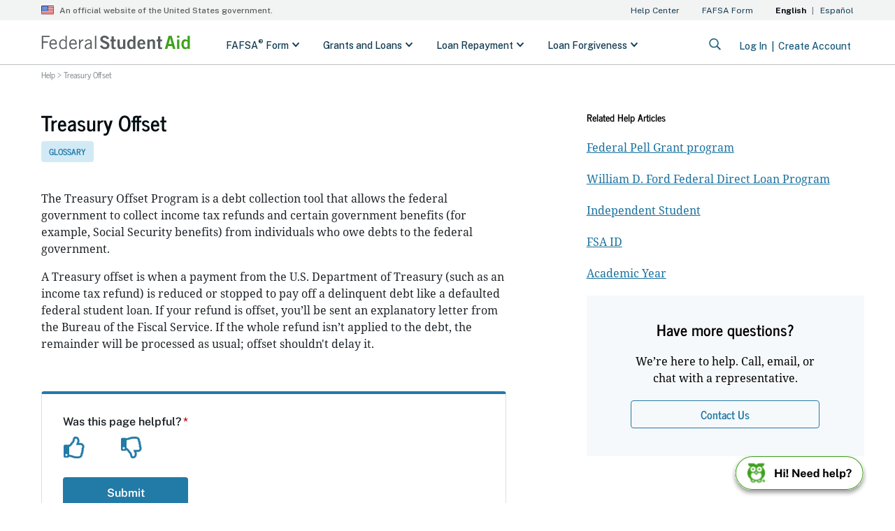

--- FILE ---
content_type: text/css
request_url: https://resources.digital-cloud-gov.medallia.com/wdcgov/13467/resource-library/css/1742402007081_3.19.25.FSA_web_embedded_plainicons_padding.css
body_size: 127256
content:
/* Fonts */
@font-face {
    font-family: "Public_Sans_Reg";
    src: url('[data-uri]') format('woff2'), url('[data-uri]') format('woff'), url('PublicSans-Regular.ttf') format('truetype');
    font-weight: normal;
    font-style: normal;
    font-display: swap;
}

@font-face {
    font-family: "Public_Sans_Semibold";
    src: url('[data-uri]') format('woff2'), url('[data-uri]') format('woff'), url('PublicSans-SemiBold.ttf') format('truetype');
    font-weight: 600;
    font-style: normal;
    font-display: swap;
}

:root {
    --typography-fontFamily: "Public_Sans_Semibold";
    --typography-headline-size: 16px;
    --palette-typography-headline: #212529;
    /* --typography-subHeadline-size: 13px; */
    --survey-footer-buttons-justify: right;
    --powered-by-justify: right;
    --powered-by-display: none;
    --questions-spacing: 30px;
    --palette-core-primary:#227AA7;
}

#survey-wrapper main{
    padding: 30px 15px 0px 15px;
}

/* Thumbs up/down */
.ThumbsUpDown{
    --palette-core-outline: transparent;
    --questions-spacing: 2px;
    --palette-action-hover: transparent;
}

.ThumbsUpDown li input[value='1'] + label ,
.ThumbsUpDown div input[value='1'] + label {
    content: url([data-uri]) !important;
    background-repeat: no-repeat !important;
    max-width: 30px;
}

.ThumbsUpDown li input[value='2'] + label,
.ThumbsUpDown div input[value='2'] + label{
    content: url([data-uri]) !important;
    background-repeat: no-repeat !important;
    max-width: 30px;
}

.ThumbsUpDown li input[value='1']:checked + label,
.ThumbsUpDown div input[value='1']:checked + label{
    content: url([data-uri])!important;
    background-repeat: no-repeat !important;
    max-width: 30px;
}

.ThumbsUpDown li input[value='2']:checked + label,
.ThumbsUpDown div input[value='2']:checked + label{
    content: url([data-uri])!important;
    background-repeat: no-repeat !important;
    width: 100%;
    max-width: 30px;
}

.ThumbsUpDown li input + label span:first-of-type, .ThumbsUpDown li input + label span:nth-child(2) {
    visibility: hidden;
    width: 100%;
}

.ThumbsUpDown li:first-child,
.ThumbsUpDown div:first-child{
    margin-right: 50px !important;
}

/* Textarea */
textarea {
    border-radius: 2px !important;
}

form footer{
    margin-top: 0px;
    padding-right: 15px !important;
    padding-left: 15px !important;
}

/* CTA button */
.surveyBtn_submit {
    background: #227AA7 !important;
    font-size: 16px !important;
    width: 179px;
    height: 45px;
    border-radius: 0.25rem;
    margin-bottom: 14px;
}


--- FILE ---
content_type: application/x-javascript
request_url: https://studentaid.gov/help-center/runtime.31fb4ea19ae565c1.js
body_size: 1448
content:
(()=>{"use strict";var e,h={},v={};function r(e){var f=v[e];if(void 0!==f)return f.exports;var t=v[e]={id:e,loaded:!1,exports:{}};return h[e].call(t.exports,t,t.exports,r),t.loaded=!0,t.exports}r.m=h,r.amdD=function(){throw new Error("define cannot be used indirect")},e=[],r.O=(f,t,n,i)=>{if(!t){var a=1/0;for(o=0;o<e.length;o++){for(var[t,n,i]=e[o],p=!0,d=0;d<t.length;d++)(!1&i||a>=i)&&Object.keys(r.O).every(b=>r.O[b](t[d]))?t.splice(d--,1):(p=!1,i<a&&(a=i));if(p){e.splice(o--,1);var c=n();void 0!==c&&(f=c)}}return f}i=i||0;for(var o=e.length;o>0&&e[o-1][2]>i;o--)e[o]=e[o-1];e[o]=[t,n,i]},(()=>{var f,e=Object.getPrototypeOf?t=>Object.getPrototypeOf(t):t=>t.__proto__;r.t=function(t,n){if(1&n&&(t=this(t)),8&n||"object"==typeof t&&t&&(4&n&&t.__esModule||16&n&&"function"==typeof t.then))return t;var i=Object.create(null);r.r(i);var o={};f=f||[null,e({}),e([]),e(e)];for(var a=2&n&&t;"object"==typeof a&&!~f.indexOf(a);a=e(a))Object.getOwnPropertyNames(a).forEach(p=>o[p]=()=>t[p]);return o.default=()=>t,r.d(i,o),i}})(),r.d=(e,f)=>{for(var t in f)r.o(f,t)&&!r.o(e,t)&&Object.defineProperty(e,t,{enumerable:!0,get:f[t]})},r.f={},r.e=e=>Promise.all(Object.keys(r.f).reduce((f,t)=>(r.f[t](e,f),f),[])),r.u=e=>(592===e?"common":e)+"."+{159:"a56b69aba497060f",164:"5f1a73d0abd9e4ca",216:"84013ff1d5d75bf6",297:"dd627527db34fcf6",592:"8a384357baf40d68"}[e]+".js",r.miniCssF=e=>{},r.o=(e,f)=>Object.prototype.hasOwnProperty.call(e,f),(()=>{var e={},f="help-webapp:";r.l=(t,n,i,o)=>{if(e[t])e[t].push(n);else{var a,p;if(void 0!==i)for(var d=document.getElementsByTagName("script"),c=0;c<d.length;c++){var l=d[c];if(l.getAttribute("src")==t||l.getAttribute("data-webpack")==f+i){a=l;break}}a||(p=!0,(a=document.createElement("script")).type="module",a.charset="utf-8",a.timeout=120,r.nc&&a.setAttribute("nonce",r.nc),a.setAttribute("data-webpack",f+i),a.src=r.tu(t)),e[t]=[n];var u=(g,b)=>{a.onerror=a.onload=null,clearTimeout(s);var m=e[t];if(delete e[t],a.parentNode&&a.parentNode.removeChild(a),m&&m.forEach(_=>_(b)),g)return g(b)},s=setTimeout(u.bind(null,void 0,{type:"timeout",target:a}),12e4);a.onerror=u.bind(null,a.onerror),a.onload=u.bind(null,a.onload),p&&document.head.appendChild(a)}}})(),r.r=e=>{typeof Symbol<"u"&&Symbol.toStringTag&&Object.defineProperty(e,Symbol.toStringTag,{value:"Module"}),Object.defineProperty(e,"__esModule",{value:!0})},r.nmd=e=>(e.paths=[],e.children||(e.children=[]),e),(()=>{var e;r.tt=()=>(void 0===e&&(e={createScriptURL:f=>f},typeof trustedTypes<"u"&&trustedTypes.createPolicy&&(e=trustedTypes.createPolicy("angular#bundler",e))),e)})(),r.tu=e=>r.tt().createScriptURL(e),r.p="",(()=>{var e={666:0};r.f.j=(n,i)=>{var o=r.o(e,n)?e[n]:void 0;if(0!==o)if(o)i.push(o[2]);else if(666!=n){var a=new Promise((l,u)=>o=e[n]=[l,u]);i.push(o[2]=a);var p=r.p+r.u(n),d=new Error;r.l(p,l=>{if(r.o(e,n)&&(0!==(o=e[n])&&(e[n]=void 0),o)){var u=l&&("load"===l.type?"missing":l.type),s=l&&l.target&&l.target.src;d.message="Loading chunk "+n+" failed.\n("+u+": "+s+")",d.name="ChunkLoadError",d.type=u,d.request=s,o[1](d)}},"chunk-"+n,n)}else e[n]=0},r.O.j=n=>0===e[n];var f=(n,i)=>{var d,c,[o,a,p]=i,l=0;if(o.some(s=>0!==e[s])){for(d in a)r.o(a,d)&&(r.m[d]=a[d]);if(p)var u=p(r)}for(n&&n(i);l<o.length;l++)r.o(e,c=o[l])&&e[c]&&e[c][0](),e[c]=0;return r.O(u)},t=self.webpackChunkhelp_webapp=self.webpackChunkhelp_webapp||[];t.forEach(f.bind(null,0)),t.push=f.bind(null,t.push.bind(t))})()})();

--- FILE ---
content_type: application/x-javascript
request_url: https://studentaid.gov/help-center/polyfills.4d9646c04f5226c9.js
body_size: 12182
content:
"use strict";(self.webpackChunkhelp_webapp=self.webpackChunkhelp_webapp||[]).push([[429],{2050:(Zt,Kn,Zn)=>{Zn(7181);Error;const $o=function(s,...e){if($o.translate){const n=$o.translate(s,e);s=n[0],e=n[1]}let t=zl(s[0],s.raw[0]);for(let n=1;n<s.length;n++)t+=e[n-1]+zl(s[n],s.raw[n]);return t};function zl(s,e){return":"===e.charAt(0)?s.substring(function jl(s,e){for(let t=1,n=1;t<s.length;t++,n++)if("\\"===e[n])n++;else if(":"===s[t])return t;throw new Error(`Unterminated $localize metadata block in "${e}".`)}(s,e)+1):s}(()=>typeof globalThis<"u"&&globalThis||typeof global<"u"&&global||typeof window<"u"&&window||typeof self<"u"&&typeof WorkerGlobalScope<"u"&&self instanceof WorkerGlobalScope&&self)().$localize=$o},7181:()=>{!function(h){const v=h.performance;function x(T){v&&v.mark&&v.mark(T)}function _(T,W){v&&v.measure&&v.measure(T,W)}x("Zone");const C=h.__Zone_symbol_prefix||"__zone_symbol__";function I(T){return C+T}const M=!0===h[I("forceDuplicateZoneCheck")];if(h.Zone){if(M||"function"!=typeof h.Zone.__symbol__)throw new Error("Zone already loaded.");return h.Zone}let U=(()=>{class T{constructor(d,g){this._parent=d,this._name=g?g.name||"unnamed":"<root>",this._properties=g&&g.properties||{},this._zoneDelegate=new B(this,this._parent&&this._parent._zoneDelegate,g)}static assertZonePatched(){if(h.Promise!==Tt.ZoneAwarePromise)throw new Error("Zone.js has detected that ZoneAwarePromise `(window|global).Promise` has been overwritten.\nMost likely cause is that a Promise polyfill has been loaded after Zone.js (Polyfilling Promise api is not necessary when zone.js is loaded. If you must load one, do so before loading zone.js.)")}static get root(){let d=T.current;for(;d.parent;)d=d.parent;return d}static get current(){return Ne.zone}static get currentTask(){return vt}static __load_patch(d,g,L=!1){if(Tt.hasOwnProperty(d)){if(!L&&M)throw Error("Already loaded patch: "+d)}else if(!h["__Zone_disable_"+d]){const J="Zone:"+d;x(J),Tt[d]=g(h,T,be),_(J,J)}}get parent(){return this._parent}get name(){return this._name}get(d){const g=this.getZoneWith(d);if(g)return g._properties[d]}getZoneWith(d){let g=this;for(;g;){if(g._properties.hasOwnProperty(d))return g;g=g._parent}return null}fork(d){if(!d)throw new Error("ZoneSpec required!");return this._zoneDelegate.fork(this,d)}wrap(d,g){if("function"!=typeof d)throw new Error("Expecting function got: "+d);const L=this._zoneDelegate.intercept(this,d,g),J=this;return function(){return J.runGuarded(L,this,arguments,g)}}run(d,g,L,J){Ne={parent:Ne,zone:this};try{return this._zoneDelegate.invoke(this,d,g,L,J)}finally{Ne=Ne.parent}}runGuarded(d,g=null,L,J){Ne={parent:Ne,zone:this};try{try{return this._zoneDelegate.invoke(this,d,g,L,J)}catch(Me){if(this._zoneDelegate.handleError(this,Me))throw Me}}finally{Ne=Ne.parent}}runTask(d,g,L){if(d.zone!=this)throw new Error("A task can only be run in the zone of creation! (Creation: "+(d.zone||Ie).name+"; Execution: "+this.name+")");if(d.state===Ee&&(d.type===ze||d.type===j))return;const J=d.state!=R;J&&d._transitionTo(R,ue),d.runCount++;const Me=vt;vt=d,Ne={parent:Ne,zone:this};try{d.type==j&&d.data&&!d.data.isPeriodic&&(d.cancelFn=void 0);try{return this._zoneDelegate.invokeTask(this,d,g,L)}catch(S){if(this._zoneDelegate.handleError(this,S))throw S}}finally{d.state!==Ee&&d.state!==$&&(d.type==ze||d.data&&d.data.isPeriodic?J&&d._transitionTo(ue,R):(d.runCount=0,this._updateTaskCount(d,-1),J&&d._transitionTo(Ee,R,Ee))),Ne=Ne.parent,vt=Me}}scheduleTask(d){if(d.zone&&d.zone!==this){let L=this;for(;L;){if(L===d.zone)throw Error(`can not reschedule task to ${this.name} which is descendants of the original zone ${d.zone.name}`);L=L.parent}}d._transitionTo(Q,Ee);const g=[];d._zoneDelegates=g,d._zone=this;try{d=this._zoneDelegate.scheduleTask(this,d)}catch(L){throw d._transitionTo($,Q,Ee),this._zoneDelegate.handleError(this,L),L}return d._zoneDelegates===g&&this._updateTaskCount(d,1),d.state==Q&&d._transitionTo(ue,Q),d}scheduleMicroTask(d,g,L,J){return this.scheduleTask(new K(se,d,g,L,J,void 0))}scheduleMacroTask(d,g,L,J,Me){return this.scheduleTask(new K(j,d,g,L,J,Me))}scheduleEventTask(d,g,L,J,Me){return this.scheduleTask(new K(ze,d,g,L,J,Me))}cancelTask(d){if(d.zone!=this)throw new Error("A task can only be cancelled in the zone of creation! (Creation: "+(d.zone||Ie).name+"; Execution: "+this.name+")");d._transitionTo(Ae,ue,R);try{this._zoneDelegate.cancelTask(this,d)}catch(g){throw d._transitionTo($,Ae),this._zoneDelegate.handleError(this,g),g}return this._updateTaskCount(d,-1),d._transitionTo(Ee,Ae),d.runCount=0,d}_updateTaskCount(d,g){const L=d._zoneDelegates;-1==g&&(d._zoneDelegates=null);for(let J=0;J<L.length;J++)L[J]._updateTaskCount(d.type,g)}}return T.__symbol__=I,T})();const ee={name:"",onHasTask:(T,W,d,g)=>T.hasTask(d,g),onScheduleTask:(T,W,d,g)=>T.scheduleTask(d,g),onInvokeTask:(T,W,d,g,L,J)=>T.invokeTask(d,g,L,J),onCancelTask:(T,W,d,g)=>T.cancelTask(d,g)};class B{constructor(W,d,g){this._taskCounts={microTask:0,macroTask:0,eventTask:0},this.zone=W,this._parentDelegate=d,this._forkZS=g&&(g&&g.onFork?g:d._forkZS),this._forkDlgt=g&&(g.onFork?d:d._forkDlgt),this._forkCurrZone=g&&(g.onFork?this.zone:d._forkCurrZone),this._interceptZS=g&&(g.onIntercept?g:d._interceptZS),this._interceptDlgt=g&&(g.onIntercept?d:d._interceptDlgt),this._interceptCurrZone=g&&(g.onIntercept?this.zone:d._interceptCurrZone),this._invokeZS=g&&(g.onInvoke?g:d._invokeZS),this._invokeDlgt=g&&(g.onInvoke?d:d._invokeDlgt),this._invokeCurrZone=g&&(g.onInvoke?this.zone:d._invokeCurrZone),this._handleErrorZS=g&&(g.onHandleError?g:d._handleErrorZS),this._handleErrorDlgt=g&&(g.onHandleError?d:d._handleErrorDlgt),this._handleErrorCurrZone=g&&(g.onHandleError?this.zone:d._handleErrorCurrZone),this._scheduleTaskZS=g&&(g.onScheduleTask?g:d._scheduleTaskZS),this._scheduleTaskDlgt=g&&(g.onScheduleTask?d:d._scheduleTaskDlgt),this._scheduleTaskCurrZone=g&&(g.onScheduleTask?this.zone:d._scheduleTaskCurrZone),this._invokeTaskZS=g&&(g.onInvokeTask?g:d._invokeTaskZS),this._invokeTaskDlgt=g&&(g.onInvokeTask?d:d._invokeTaskDlgt),this._invokeTaskCurrZone=g&&(g.onInvokeTask?this.zone:d._invokeTaskCurrZone),this._cancelTaskZS=g&&(g.onCancelTask?g:d._cancelTaskZS),this._cancelTaskDlgt=g&&(g.onCancelTask?d:d._cancelTaskDlgt),this._cancelTaskCurrZone=g&&(g.onCancelTask?this.zone:d._cancelTaskCurrZone),this._hasTaskZS=null,this._hasTaskDlgt=null,this._hasTaskDlgtOwner=null,this._hasTaskCurrZone=null;const L=g&&g.onHasTask;(L||d&&d._hasTaskZS)&&(this._hasTaskZS=L?g:ee,this._hasTaskDlgt=d,this._hasTaskDlgtOwner=this,this._hasTaskCurrZone=W,g.onScheduleTask||(this._scheduleTaskZS=ee,this._scheduleTaskDlgt=d,this._scheduleTaskCurrZone=this.zone),g.onInvokeTask||(this._invokeTaskZS=ee,this._invokeTaskDlgt=d,this._invokeTaskCurrZone=this.zone),g.onCancelTask||(this._cancelTaskZS=ee,this._cancelTaskDlgt=d,this._cancelTaskCurrZone=this.zone))}fork(W,d){return this._forkZS?this._forkZS.onFork(this._forkDlgt,this.zone,W,d):new U(W,d)}intercept(W,d,g){return this._interceptZS?this._interceptZS.onIntercept(this._interceptDlgt,this._interceptCurrZone,W,d,g):d}invoke(W,d,g,L,J){return this._invokeZS?this._invokeZS.onInvoke(this._invokeDlgt,this._invokeCurrZone,W,d,g,L,J):d.apply(g,L)}handleError(W,d){return!this._handleErrorZS||this._handleErrorZS.onHandleError(this._handleErrorDlgt,this._handleErrorCurrZone,W,d)}scheduleTask(W,d){let g=d;if(this._scheduleTaskZS)this._hasTaskZS&&g._zoneDelegates.push(this._hasTaskDlgtOwner),g=this._scheduleTaskZS.onScheduleTask(this._scheduleTaskDlgt,this._scheduleTaskCurrZone,W,d),g||(g=d);else if(d.scheduleFn)d.scheduleFn(d);else{if(d.type!=se)throw new Error("Task is missing scheduleFn.");ne(d)}return g}invokeTask(W,d,g,L){return this._invokeTaskZS?this._invokeTaskZS.onInvokeTask(this._invokeTaskDlgt,this._invokeTaskCurrZone,W,d,g,L):d.callback.apply(g,L)}cancelTask(W,d){let g;if(this._cancelTaskZS)g=this._cancelTaskZS.onCancelTask(this._cancelTaskDlgt,this._cancelTaskCurrZone,W,d);else{if(!d.cancelFn)throw Error("Task is not cancelable");g=d.cancelFn(d)}return g}hasTask(W,d){try{this._hasTaskZS&&this._hasTaskZS.onHasTask(this._hasTaskDlgt,this._hasTaskCurrZone,W,d)}catch(g){this.handleError(W,g)}}_updateTaskCount(W,d){const g=this._taskCounts,L=g[W],J=g[W]=L+d;if(J<0)throw new Error("More tasks executed then were scheduled.");0!=L&&0!=J||this.hasTask(this.zone,{microTask:g.microTask>0,macroTask:g.macroTask>0,eventTask:g.eventTask>0,change:W})}}class K{constructor(W,d,g,L,J,Me){if(this._zone=null,this.runCount=0,this._zoneDelegates=null,this._state="notScheduled",this.type=W,this.source=d,this.data=L,this.scheduleFn=J,this.cancelFn=Me,!g)throw new Error("callback is not defined");this.callback=g;const S=this;this.invoke=W===ze&&L&&L.useG?K.invokeTask:function(){return K.invokeTask.call(h,S,this,arguments)}}static invokeTask(W,d,g){W||(W=this),ke++;try{return W.runCount++,W.zone.runTask(W,d,g)}finally{1==ke&&G(),ke--}}get zone(){return this._zone}get state(){return this._state}cancelScheduleRequest(){this._transitionTo(Ee,Q)}_transitionTo(W,d,g){if(this._state!==d&&this._state!==g)throw new Error(`${this.type} '${this.source}': can not transition to '${W}', expecting state '${d}'${g?" or '"+g+"'":""}, was '${this._state}'.`);this._state=W,W==Ee&&(this._zoneDelegates=null)}toString(){return this.data&&typeof this.data.handleId<"u"?this.data.handleId.toString():Object.prototype.toString.call(this)}toJSON(){return{type:this.type,state:this.state,source:this.source,zone:this.zone.name,runCount:this.runCount}}}const ge=I("setTimeout"),ce=I("Promise"),ae=I("then");let Ge,we=[],xe=!1;function Fe(T){if(Ge||h[ce]&&(Ge=h[ce].resolve(0)),Ge){let W=Ge[ae];W||(W=Ge.then),W.call(Ge,T)}else h[ge](T,0)}function ne(T){0===ke&&0===we.length&&Fe(G),T&&we.push(T)}function G(){if(!xe){for(xe=!0;we.length;){const T=we;we=[];for(let W=0;W<T.length;W++){const d=T[W];try{d.zone.runTask(d,null,null)}catch(g){be.onUnhandledError(g)}}}be.microtaskDrainDone(),xe=!1}}const Ie={name:"NO ZONE"},Ee="notScheduled",Q="scheduling",ue="scheduled",R="running",Ae="canceling",$="unknown",se="microTask",j="macroTask",ze="eventTask",Tt={},be={symbol:I,currentZoneFrame:()=>Ne,onUnhandledError:ve,microtaskDrainDone:ve,scheduleMicroTask:ne,showUncaughtError:()=>!U[I("ignoreConsoleErrorUncaughtError")],patchEventTarget:()=>[],patchOnProperties:ve,patchMethod:()=>ve,bindArguments:()=>[],patchThen:()=>ve,patchMacroTask:()=>ve,patchEventPrototype:()=>ve,isIEOrEdge:()=>!1,getGlobalObjects:()=>{},ObjectDefineProperty:()=>ve,ObjectGetOwnPropertyDescriptor:()=>{},ObjectCreate:()=>{},ArraySlice:()=>[],patchClass:()=>ve,wrapWithCurrentZone:()=>ve,filterProperties:()=>[],attachOriginToPatched:()=>ve,_redefineProperty:()=>ve,patchCallbacks:()=>ve,nativeScheduleMicroTask:Fe};let Ne={parent:null,zone:new U(null,null)},vt=null,ke=0;function ve(){}_("Zone","Zone"),h.Zone=U}(typeof window<"u"&&window||typeof self<"u"&&self||global);const Zt=Object.getOwnPropertyDescriptor,Kn=Object.defineProperty,Zn=Object.getPrototypeOf,rr=Object.create,He=Array.prototype.slice,et="addEventListener",bn="removeEventListener",Dn=Zone.__symbol__(et),ms=Zone.__symbol__(bn),wt="true",mt="false",te=Zone.__symbol__("");function Xn(h,v){return Zone.current.wrap(h,v)}function fn(h,v,x,_,C){return Zone.current.scheduleMacroTask(h,v,x,_,C)}const ye=Zone.__symbol__,Nn=typeof window<"u",tt=Nn?window:void 0,Be=Nn&&tt||"object"==typeof self&&self||global;function gs(h,v){for(let x=h.length-1;x>=0;x--)"function"==typeof h[x]&&(h[x]=Xn(h[x],v+"_"+x));return h}function Ve(h){return!h||!1!==h.writable&&!("function"==typeof h.get&&typeof h.set>"u")}const at=typeof WorkerGlobalScope<"u"&&self instanceof WorkerGlobalScope,mn=!("nw"in Be)&&typeof Be.process<"u"&&"[object process]"==={}.toString.call(Be.process),Pn=!mn&&!at&&!(!Nn||!tt.HTMLElement),ir=typeof Be.process<"u"&&"[object process]"==={}.toString.call(Be.process)&&!at&&!(!Nn||!tt.HTMLElement),oe={},Xe=function(h){if(!(h=h||Be.event))return;let v=oe[h.type];v||(v=oe[h.type]=ye("ON_PROPERTY"+h.type));const x=this||h.target||Be,_=x[v];let C;if(Pn&&x===tt&&"error"===h.type){const I=h;C=_&&_.call(this,I.message,I.filename,I.lineno,I.colno,I.error),!0===C&&h.preventDefault()}else C=_&&_.apply(this,arguments),null!=C&&!C&&h.preventDefault();return C};function or(h,v,x){let _=Zt(h,v);if(!_&&x&&Zt(x,v)&&(_={enumerable:!0,configurable:!0}),!_||!_.configurable)return;const C=ye("on"+v+"patched");if(h.hasOwnProperty(C)&&h[C])return;delete _.writable,delete _.value;const I=_.get,M=_.set,U=v.slice(2);let ee=oe[U];ee||(ee=oe[U]=ye("ON_PROPERTY"+U)),_.set=function(B){let K=this;!K&&h===Be&&(K=Be),K&&("function"==typeof K[ee]&&K.removeEventListener(U,Xe),M&&M.call(K,null),K[ee]=B,"function"==typeof B&&K.addEventListener(U,Xe,!1))},_.get=function(){let B=this;if(!B&&h===Be&&(B=Be),!B)return null;const K=B[ee];if(K)return K;if(I){let ge=I.call(this);if(ge)return _.set.call(this,ge),"function"==typeof B.removeAttribute&&B.removeAttribute(v),ge}return null},Kn(h,v,_),h[C]=!0}function ar(h,v,x){if(v)for(let _=0;_<v.length;_++)or(h,"on"+v[_],x);else{const _=[];for(const C in h)"on"==C.slice(0,2)&&_.push(C);for(let C=0;C<_.length;C++)or(h,_[C],x)}}const gt=ye("originalInstance");function Ot(h){const v=Be[h];if(!v)return;Be[ye(h)]=v,Be[h]=function(){const C=gs(arguments,h);switch(C.length){case 0:this[gt]=new v;break;case 1:this[gt]=new v(C[0]);break;case 2:this[gt]=new v(C[0],C[1]);break;case 3:this[gt]=new v(C[0],C[1],C[2]);break;case 4:this[gt]=new v(C[0],C[1],C[2],C[3]);break;default:throw new Error("Arg list too long.")}},Nt(Be[h],v);const x=new v(function(){});let _;for(_ in x)"XMLHttpRequest"===h&&"responseBlob"===_||function(C){"function"==typeof x[C]?Be[h].prototype[C]=function(){return this[gt][C].apply(this[gt],arguments)}:Kn(Be[h].prototype,C,{set:function(I){"function"==typeof I?(this[gt][C]=Xn(I,h+"."+C),Nt(this[gt][C],I)):this[gt][C]=I},get:function(){return this[gt][C]}})}(_);for(_ in v)"prototype"!==_&&v.hasOwnProperty(_)&&(Be[h][_]=v[_])}function $t(h,v,x){let _=h;for(;_&&!_.hasOwnProperty(v);)_=Zn(_);!_&&h[v]&&(_=h);const C=ye(v);let I=null;if(_&&(!(I=_[C])||!_.hasOwnProperty(C))&&(I=_[C]=_[v],Ve(_&&Zt(_,v)))){const U=x(I,C,v);_[v]=function(){return U(this,arguments)},Nt(_[v],I)}return I}function ai(h,v,x){let _=null;function C(I){const M=I.data;return M.args[M.cbIdx]=function(){I.invoke.apply(this,arguments)},_.apply(M.target,M.args),I}_=$t(h,v,I=>function(M,U){const ee=x(M,U);return ee.cbIdx>=0&&"function"==typeof U[ee.cbIdx]?fn(ee.name,U[ee.cbIdx],ee,C):I.apply(M,U)})}function Nt(h,v){h[ye("OriginalDelegate")]=v}let ur=!1,vs=!1;function ui(){if(ur)return vs;ur=!0;try{const h=tt.navigator.userAgent;(-1!==h.indexOf("MSIE ")||-1!==h.indexOf("Trident/")||-1!==h.indexOf("Edge/"))&&(vs=!0)}catch{}return vs}Zone.__load_patch("ZoneAwarePromise",(h,v,x)=>{const _=Object.getOwnPropertyDescriptor,C=Object.defineProperty,M=x.symbol,U=[],ee=!0===h[M("DISABLE_WRAPPING_UNCAUGHT_PROMISE_REJECTION")],B=M("Promise"),K=M("then");x.onUnhandledError=S=>{if(x.showUncaughtError()){const D=S&&S.rejection;D?console.error("Unhandled Promise rejection:",D instanceof Error?D.message:D,"; Zone:",S.zone.name,"; Task:",S.task&&S.task.source,"; Value:",D,D instanceof Error?D.stack:void 0):console.error(S)}},x.microtaskDrainDone=()=>{for(;U.length;){const S=U.shift();try{S.zone.runGuarded(()=>{throw S.throwOriginal?S.rejection:S})}catch(D){ae(D)}}};const ce=M("unhandledPromiseRejectionHandler");function ae(S){x.onUnhandledError(S);try{const D=v[ce];"function"==typeof D&&D.call(this,S)}catch{}}function we(S){return S&&S.then}function xe(S){return S}function Ge(S){return d.reject(S)}const Fe=M("state"),ne=M("value"),G=M("finally"),Ie=M("parentPromiseValue"),Ee=M("parentPromiseState"),ue=null,R=!0,Ae=!1;function se(S,D){return w=>{try{be(S,D,w)}catch(N){be(S,!1,N)}}}const j=function(){let S=!1;return function(w){return function(){S||(S=!0,w.apply(null,arguments))}}},Tt=M("currentTaskTrace");function be(S,D,w){const N=j();if(S===w)throw new TypeError("Promise resolved with itself");if(S[Fe]===ue){let q=null;try{("object"==typeof w||"function"==typeof w)&&(q=w&&w.then)}catch(X){return N(()=>{be(S,!1,X)})(),S}if(D!==Ae&&w instanceof d&&w.hasOwnProperty(Fe)&&w.hasOwnProperty(ne)&&w[Fe]!==ue)vt(w),be(S,w[Fe],w[ne]);else if(D!==Ae&&"function"==typeof q)try{q.call(w,N(se(S,D)),N(se(S,!1)))}catch(X){N(()=>{be(S,!1,X)})()}else{S[Fe]=D;const X=S[ne];if(S[ne]=w,S[G]===G&&D===R&&(S[Fe]=S[Ee],S[ne]=S[Ie]),D===Ae&&w instanceof Error){const V=v.currentTask&&v.currentTask.data&&v.currentTask.data.__creationTrace__;V&&C(w,Tt,{configurable:!0,enumerable:!1,writable:!0,value:V})}for(let V=0;V<X.length;)ke(S,X[V++],X[V++],X[V++],X[V++]);if(0==X.length&&D==Ae){S[Fe]=0;let V=w;try{throw new Error("Uncaught (in promise): "+function I(S){return S&&S.toString===Object.prototype.toString?(S.constructor&&S.constructor.name||"")+": "+JSON.stringify(S):S?S.toString():Object.prototype.toString.call(S)}(w)+(w&&w.stack?"\n"+w.stack:""))}catch(Y){V=Y}ee&&(V.throwOriginal=!0),V.rejection=w,V.promise=S,V.zone=v.current,V.task=v.currentTask,U.push(V),x.scheduleMicroTask()}}}return S}const Ne=M("rejectionHandledHandler");function vt(S){if(0===S[Fe]){try{const D=v[Ne];D&&"function"==typeof D&&D.call(this,{rejection:S[ne],promise:S})}catch{}S[Fe]=Ae;for(let D=0;D<U.length;D++)S===U[D].promise&&U.splice(D,1)}}function ke(S,D,w,N,q){vt(S);const X=S[Fe],V=X?"function"==typeof N?N:xe:"function"==typeof q?q:Ge;D.scheduleMicroTask("Promise.then",()=>{try{const Y=S[ne],re=!!w&&G===w[G];re&&(w[Ie]=Y,w[Ee]=X);const ie=D.run(V,void 0,re&&V!==Ge&&V!==xe?[]:[Y]);be(w,!0,ie)}catch(Y){be(w,!1,Y)}},w)}const T=function(){},W=h.AggregateError;class d{static toString(){return"function ZoneAwarePromise() { [native code] }"}static resolve(D){return be(new this(null),R,D)}static reject(D){return be(new this(null),Ae,D)}static any(D){if(!D||"function"!=typeof D[Symbol.iterator])return Promise.reject(new W([],"All promises were rejected"));const w=[];let N=0;try{for(let V of D)N++,w.push(d.resolve(V))}catch{return Promise.reject(new W([],"All promises were rejected"))}if(0===N)return Promise.reject(new W([],"All promises were rejected"));let q=!1;const X=[];return new d((V,Y)=>{for(let re=0;re<w.length;re++)w[re].then(ie=>{q||(q=!0,V(ie))},ie=>{X.push(ie),N--,0===N&&(q=!0,Y(new W(X,"All promises were rejected")))})})}static race(D){let w,N,q=new this((Y,re)=>{w=Y,N=re});function X(Y){w(Y)}function V(Y){N(Y)}for(let Y of D)we(Y)||(Y=this.resolve(Y)),Y.then(X,V);return q}static all(D){return d.allWithCallback(D)}static allSettled(D){return(this&&this.prototype instanceof d?this:d).allWithCallback(D,{thenCallback:N=>({status:"fulfilled",value:N}),errorCallback:N=>({status:"rejected",reason:N})})}static allWithCallback(D,w){let N,q,X=new this((ie,Se)=>{N=ie,q=Se}),V=2,Y=0;const re=[];for(let ie of D){we(ie)||(ie=this.resolve(ie));const Se=Y;try{ie.then(Te=>{re[Se]=w?w.thenCallback(Te):Te,V--,0===V&&N(re)},Te=>{w?(re[Se]=w.errorCallback(Te),V--,0===V&&N(re)):q(Te)})}catch(Te){q(Te)}V++,Y++}return V-=2,0===V&&N(re),X}constructor(D){const w=this;if(!(w instanceof d))throw new Error("Must be an instanceof Promise.");w[Fe]=ue,w[ne]=[];try{const N=j();D&&D(N(se(w,R)),N(se(w,Ae)))}catch(N){be(w,!1,N)}}get[Symbol.toStringTag](){return"Promise"}get[Symbol.species](){return d}then(D,w){var N;let q=null===(N=this.constructor)||void 0===N?void 0:N[Symbol.species];(!q||"function"!=typeof q)&&(q=this.constructor||d);const X=new q(T),V=v.current;return this[Fe]==ue?this[ne].push(V,X,D,w):ke(this,V,X,D,w),X}catch(D){return this.then(null,D)}finally(D){var w;let N=null===(w=this.constructor)||void 0===w?void 0:w[Symbol.species];(!N||"function"!=typeof N)&&(N=d);const q=new N(T);q[G]=G;const X=v.current;return this[Fe]==ue?this[ne].push(X,q,D,D):ke(this,X,q,D,D),q}}d.resolve=d.resolve,d.reject=d.reject,d.race=d.race,d.all=d.all;const g=h[B]=h.Promise;h.Promise=d;const L=M("thenPatched");function J(S){const D=S.prototype,w=_(D,"then");if(w&&(!1===w.writable||!w.configurable))return;const N=D.then;D[K]=N,S.prototype.then=function(q,X){return new d((Y,re)=>{N.call(this,Y,re)}).then(q,X)},S[L]=!0}return x.patchThen=J,g&&(J(g),$t(h,"fetch",S=>function Me(S){return function(D,w){let N=S.apply(D,w);if(N instanceof d)return N;let q=N.constructor;return q[L]||J(q),N}}(S))),Promise[v.__symbol__("uncaughtPromiseErrors")]=U,d}),Zone.__load_patch("toString",h=>{const v=Function.prototype.toString,x=ye("OriginalDelegate"),_=ye("Promise"),C=ye("Error"),I=function(){if("function"==typeof this){const B=this[x];if(B)return"function"==typeof B?v.call(B):Object.prototype.toString.call(B);if(this===Promise){const K=h[_];if(K)return v.call(K)}if(this===Error){const K=h[C];if(K)return v.call(K)}}return v.call(this)};I[x]=v,Function.prototype.toString=I;const M=Object.prototype.toString;Object.prototype.toString=function(){return"function"==typeof Promise&&this instanceof Promise?"[object Promise]":M.call(this)}});let Pt=!1;if(typeof window<"u")try{const h=Object.defineProperty({},"passive",{get:function(){Pt=!0}});window.addEventListener("test",h,h),window.removeEventListener("test",h,h)}catch{Pt=!1}const Vo={useG:!0},Qe={},Es={},cr=new RegExp("^"+te+"(\\w+)(true|false)$"),Xt=ye("propagationStopped");function pr(h,v){const x=(v?v(h):h)+mt,_=(v?v(h):h)+wt,C=te+x,I=te+_;Qe[h]={},Qe[h][mt]=C,Qe[h][wt]=I}function li(h,v,x,_){const C=_&&_.add||et,I=_&&_.rm||bn,M=_&&_.listeners||"eventListeners",U=_&&_.rmAll||"removeAllListeners",ee=ye(C),B="."+C+":",ce=function(ne,G,Ie){if(ne.isRemoved)return;const Ee=ne.callback;let Q;"object"==typeof Ee&&Ee.handleEvent&&(ne.callback=R=>Ee.handleEvent(R),ne.originalDelegate=Ee);try{ne.invoke(ne,G,[Ie])}catch(R){Q=R}const ue=ne.options;return ue&&"object"==typeof ue&&ue.once&&G[I].call(G,Ie.type,ne.originalDelegate?ne.originalDelegate:ne.callback,ue),Q};function ae(ne,G,Ie){if(!(G=G||h.event))return;const Ee=ne||G.target||h,Q=Ee[Qe[G.type][Ie?wt:mt]];if(Q){const ue=[];if(1===Q.length){const R=ce(Q[0],Ee,G);R&&ue.push(R)}else{const R=Q.slice();for(let Ae=0;Ae<R.length&&(!G||!0!==G[Xt]);Ae++){const $=ce(R[Ae],Ee,G);$&&ue.push($)}}if(1===ue.length)throw ue[0];for(let R=0;R<ue.length;R++){const Ae=ue[R];v.nativeScheduleMicroTask(()=>{throw Ae})}}}const we=function(ne){return ae(this,ne,!1)},xe=function(ne){return ae(this,ne,!0)};function Ge(ne,G){if(!ne)return!1;let Ie=!0;G&&void 0!==G.useG&&(Ie=G.useG);const Ee=G&&G.vh;let Q=!0;G&&void 0!==G.chkDup&&(Q=G.chkDup);let ue=!1;G&&void 0!==G.rt&&(ue=G.rt);let R=ne;for(;R&&!R.hasOwnProperty(C);)R=Zn(R);if(!R&&ne[C]&&(R=ne),!R||R[ee])return!1;const Ae=G&&G.eventNameToString,$={},se=R[ee]=R[C],j=R[ye(I)]=R[I],ze=R[ye(M)]=R[M],Tt=R[ye(U)]=R[U];let be;function Ne(w,N){return!Pt&&"object"==typeof w&&w?!!w.capture:Pt&&N?"boolean"==typeof w?{capture:w,passive:!0}:w?"object"==typeof w&&!1!==w.passive?Object.assign(Object.assign({},w),{passive:!0}):w:{passive:!0}:w}G&&G.prepend&&(be=R[ye(G.prepend)]=R[G.prepend]);const d=Ie?function(w){if(!$.isExisting)return se.call($.target,$.eventName,$.capture?xe:we,$.options)}:function(w){return se.call($.target,$.eventName,w.invoke,$.options)},g=Ie?function(w){if(!w.isRemoved){const N=Qe[w.eventName];let q;N&&(q=N[w.capture?wt:mt]);const X=q&&w.target[q];if(X)for(let V=0;V<X.length;V++)if(X[V]===w){X.splice(V,1),w.isRemoved=!0,0===X.length&&(w.allRemoved=!0,w.target[q]=null);break}}if(w.allRemoved)return j.call(w.target,w.eventName,w.capture?xe:we,w.options)}:function(w){return j.call(w.target,w.eventName,w.invoke,w.options)},J=G&&G.diff?G.diff:function(w,N){const q=typeof N;return"function"===q&&w.callback===N||"object"===q&&w.originalDelegate===N},Me=Zone[ye("UNPATCHED_EVENTS")],S=h[ye("PASSIVE_EVENTS")],D=function(w,N,q,X,V=!1,Y=!1){return function(){const re=this||h;let ie=arguments[0];G&&G.transferEventName&&(ie=G.transferEventName(ie));let Se=arguments[1];if(!Se)return w.apply(this,arguments);if(mn&&"uncaughtException"===ie)return w.apply(this,arguments);let Te=!1;if("function"!=typeof Se){if(!Se.handleEvent)return w.apply(this,arguments);Te=!0}if(Ee&&!Ee(w,Se,re,arguments))return;const Vt=Pt&&!!S&&-1!==S.indexOf(ie),Et=Ne(arguments[2],Vt);if(Me)for(let ut=0;ut<Me.length;ut++)if(ie===Me[ut])return Vt?w.call(re,ie,Se,Et):w.apply(this,arguments);const Ss=!!Et&&("boolean"==typeof Et||Et.capture),ws=!(!Et||"object"!=typeof Et)&&Et.once,Yn=Zone.current;let Ts=Qe[ie];Ts||(pr(ie,Ae),Ts=Qe[ie]);const fr=Ts[Ss?wt:mt];let Ht,qt=re[fr],xs=!1;if(qt){if(xs=!0,Q)for(let ut=0;ut<qt.length;ut++)if(J(qt[ut],Se))return}else qt=re[fr]=[];const mr=re.constructor.name,Mn=Es[mr];Mn&&(Ht=Mn[ie]),Ht||(Ht=mr+N+(Ae?Ae(ie):ie)),$.options=Et,ws&&($.options.once=!1),$.target=re,$.capture=Ss,$.eventName=ie,$.isExisting=xs;const Ut=Ie?Vo:void 0;Ut&&(Ut.taskData=$);const Oe=Yn.scheduleEventTask(Ht,Se,Ut,q,X);return $.target=null,Ut&&(Ut.taskData=null),ws&&(Et.once=!0),!Pt&&"boolean"==typeof Oe.options||(Oe.options=Et),Oe.target=re,Oe.capture=Ss,Oe.eventName=ie,Te&&(Oe.originalDelegate=Se),Y?qt.unshift(Oe):qt.push(Oe),V?re:void 0}};return R[C]=D(se,B,d,g,ue),be&&(R.prependListener=D(be,".prependListener:",function(w){return be.call($.target,$.eventName,w.invoke,$.options)},g,ue,!0)),R[I]=function(){const w=this||h;let N=arguments[0];G&&G.transferEventName&&(N=G.transferEventName(N));const q=arguments[2],X=!!q&&("boolean"==typeof q||q.capture),V=arguments[1];if(!V)return j.apply(this,arguments);if(Ee&&!Ee(j,V,w,arguments))return;const Y=Qe[N];let re;Y&&(re=Y[X?wt:mt]);const ie=re&&w[re];if(ie)for(let Se=0;Se<ie.length;Se++){const Te=ie[Se];if(J(Te,V))return ie.splice(Se,1),Te.isRemoved=!0,0===ie.length&&(Te.allRemoved=!0,w[re]=null,"string"==typeof N)&&(w[te+"ON_PROPERTY"+N]=null),Te.zone.cancelTask(Te),ue?w:void 0}return j.apply(this,arguments)},R[M]=function(){const w=this||h;let N=arguments[0];G&&G.transferEventName&&(N=G.transferEventName(N));const q=[],X=Yt(w,Ae?Ae(N):N);for(let V=0;V<X.length;V++){const Y=X[V];q.push(Y.originalDelegate?Y.originalDelegate:Y.callback)}return q},R[U]=function(){const w=this||h;let N=arguments[0];if(N){G&&G.transferEventName&&(N=G.transferEventName(N));const q=Qe[N];if(q){const Y=w[q[mt]],re=w[q[wt]];if(Y){const ie=Y.slice();for(let Se=0;Se<ie.length;Se++){const Te=ie[Se];this[I].call(this,N,Te.originalDelegate?Te.originalDelegate:Te.callback,Te.options)}}if(re){const ie=re.slice();for(let Se=0;Se<ie.length;Se++){const Te=ie[Se];this[I].call(this,N,Te.originalDelegate?Te.originalDelegate:Te.callback,Te.options)}}}}else{const q=Object.keys(w);for(let X=0;X<q.length;X++){const Y=cr.exec(q[X]);let re=Y&&Y[1];re&&"removeListener"!==re&&this[U].call(this,re)}this[U].call(this,"removeListener")}if(ue)return this},Nt(R[C],se),Nt(R[I],j),Tt&&Nt(R[U],Tt),ze&&Nt(R[M],ze),!0}let Fe=[];for(let ne=0;ne<x.length;ne++)Fe[ne]=Ge(x[ne],_);return Fe}function Yt(h,v){if(!v){const I=[];for(let M in h){const U=cr.exec(M);let ee=U&&U[1];if(ee&&(!v||ee===v)){const B=h[M];if(B)for(let K=0;K<B.length;K++)I.push(B[K])}}return I}let x=Qe[v];x||(pr(v),x=Qe[v]);const _=h[x[mt]],C=h[x[wt]];return _?C?_.concat(C):_.slice():C?C.slice():[]}function hr(h,v){const x=h.Event;x&&x.prototype&&v.patchMethod(x.prototype,"stopImmediatePropagation",_=>function(C,I){C[Xt]=!0,_&&_.apply(C,I)})}function ci(h,v,x,_,C){const I=Zone.__symbol__(_);if(v[I])return;const M=v[I]=v[_];v[_]=function(U,ee,B){return ee&&ee.prototype&&C.forEach(function(K){const ge=`${x}.${_}::`+K,ce=ee.prototype;try{if(ce.hasOwnProperty(K)){const ae=h.ObjectGetOwnPropertyDescriptor(ce,K);ae&&ae.value?(ae.value=h.wrapWithCurrentZone(ae.value,ge),h._redefineProperty(ee.prototype,K,ae)):ce[K]&&(ce[K]=h.wrapWithCurrentZone(ce[K],ge))}else ce[K]&&(ce[K]=h.wrapWithCurrentZone(ce[K],ge))}catch{}}),M.call(v,U,ee,B)},h.attachOriginToPatched(v[_],M)}function _s(h,v,x){if(!x||0===x.length)return v;const _=x.filter(I=>I.target===h);if(!_||0===_.length)return v;const C=_[0].ignoreProperties;return v.filter(I=>-1===C.indexOf(I))}function ys(h,v,x,_){h&&ar(h,_s(h,v,x),_)}function kn(h){return Object.getOwnPropertyNames(h).filter(v=>v.startsWith("on")&&v.length>2).map(v=>v.substring(2))}Zone.__load_patch("util",(h,v,x)=>{const _=kn(h);x.patchOnProperties=ar,x.patchMethod=$t,x.bindArguments=gs,x.patchMacroTask=ai;const C=v.__symbol__("BLACK_LISTED_EVENTS"),I=v.__symbol__("UNPATCHED_EVENTS");h[I]&&(h[C]=h[I]),h[C]&&(v[C]=v[I]=h[C]),x.patchEventPrototype=hr,x.patchEventTarget=li,x.isIEOrEdge=ui,x.ObjectDefineProperty=Kn,x.ObjectGetOwnPropertyDescriptor=Zt,x.ObjectCreate=rr,x.ArraySlice=He,x.patchClass=Ot,x.wrapWithCurrentZone=Xn,x.filterProperties=_s,x.attachOriginToPatched=Nt,x._redefineProperty=Object.defineProperty,x.patchCallbacks=ci,x.getGlobalObjects=()=>({globalSources:Es,zoneSymbolEventNames:Qe,eventNames:_,isBrowser:Pn,isMix:ir,isNode:mn,TRUE_STR:wt,FALSE_STR:mt,ZONE_SYMBOL_PREFIX:te,ADD_EVENT_LISTENER_STR:et,REMOVE_EVENT_LISTENER_STR:bn})});const Ln=ye("zoneTask");function gn(h,v,x,_){let C=null,I=null;x+=_;const M={};function U(B){const K=B.data;return K.args[0]=function(){return B.invoke.apply(this,arguments)},K.handleId=C.apply(h,K.args),B}function ee(B){return I.call(h,B.data.handleId)}C=$t(h,v+=_,B=>function(K,ge){if("function"==typeof ge[0]){const ce={isPeriodic:"Interval"===_,delay:"Timeout"===_||"Interval"===_?ge[1]||0:void 0,args:ge},ae=ge[0];ge[0]=function(){try{return ae.apply(this,arguments)}finally{ce.isPeriodic||("number"==typeof ce.handleId?delete M[ce.handleId]:ce.handleId&&(ce.handleId[Ln]=null))}};const we=fn(v,ge[0],ce,U,ee);if(!we)return we;const xe=we.data.handleId;return"number"==typeof xe?M[xe]=we:xe&&(xe[Ln]=we),xe&&xe.ref&&xe.unref&&"function"==typeof xe.ref&&"function"==typeof xe.unref&&(we.ref=xe.ref.bind(xe),we.unref=xe.unref.bind(xe)),"number"==typeof xe||xe?xe:we}return B.apply(h,ge)}),I=$t(h,x,B=>function(K,ge){const ce=ge[0];let ae;"number"==typeof ce?ae=M[ce]:(ae=ce&&ce[Ln],ae||(ae=ce)),ae&&"string"==typeof ae.type?"notScheduled"!==ae.state&&(ae.cancelFn&&ae.data.isPeriodic||0===ae.runCount)&&("number"==typeof ce?delete M[ce]:ce&&(ce[Ln]=null),ae.zone.cancelTask(ae)):B.apply(h,ge)})}Zone.__load_patch("legacy",h=>{const v=h[Zone.__symbol__("legacyPatch")];v&&v()}),Zone.__load_patch("queueMicrotask",(h,v,x)=>{x.patchMethod(h,"queueMicrotask",_=>function(C,I){v.current.scheduleMicroTask("queueMicrotask",I[0])})}),Zone.__load_patch("timers",h=>{const v="set",x="clear";gn(h,v,x,"Timeout"),gn(h,v,x,"Interval"),gn(h,v,x,"Immediate")}),Zone.__load_patch("requestAnimationFrame",h=>{gn(h,"request","cancel","AnimationFrame"),gn(h,"mozRequest","mozCancel","AnimationFrame"),gn(h,"webkitRequest","webkitCancel","AnimationFrame")}),Zone.__load_patch("blocking",(h,v)=>{const x=["alert","prompt","confirm"];for(let _=0;_<x.length;_++)$t(h,x[_],(I,M,U)=>function(ee,B){return v.current.run(I,h,B,U)})}),Zone.__load_patch("EventTarget",(h,v,x)=>{(function di(h,v){v.patchEventPrototype(h,v)})(h,x),function hi(h,v){if(Zone[v.symbol("patchEventTarget")])return;const{eventNames:x,zoneSymbolEventNames:_,TRUE_STR:C,FALSE_STR:I,ZONE_SYMBOL_PREFIX:M}=v.getGlobalObjects();for(let ee=0;ee<x.length;ee++){const B=x[ee],ce=M+(B+I),ae=M+(B+C);_[B]={},_[B][I]=ce,_[B][C]=ae}const U=h.EventTarget;U&&U.prototype&&v.patchEventTarget(h,v,[U&&U.prototype])}(h,x);const _=h.XMLHttpRequestEventTarget;_&&_.prototype&&x.patchEventTarget(h,x,[_.prototype])}),Zone.__load_patch("MutationObserver",(h,v,x)=>{Ot("MutationObserver"),Ot("WebKitMutationObserver")}),Zone.__load_patch("IntersectionObserver",(h,v,x)=>{Ot("IntersectionObserver")}),Zone.__load_patch("FileReader",(h,v,x)=>{Ot("FileReader")}),Zone.__load_patch("on_property",(h,v,x)=>{!function dr(h,v){if(mn&&!ir||Zone[h.symbol("patchEvents")])return;const x=v.__Zone_ignore_on_properties;let _=[];if(Pn){const C=window;_=_.concat(["Document","SVGElement","Element","HTMLElement","HTMLBodyElement","HTMLMediaElement","HTMLFrameSetElement","HTMLFrameElement","HTMLIFrameElement","HTMLMarqueeElement","Worker"]);const I=function lr(){try{const h=tt.navigator.userAgent;if(-1!==h.indexOf("MSIE ")||-1!==h.indexOf("Trident/"))return!0}catch{}return!1}()?[{target:C,ignoreProperties:["error"]}]:[];ys(C,kn(C),x&&x.concat(I),Zn(C))}_=_.concat(["XMLHttpRequest","XMLHttpRequestEventTarget","IDBIndex","IDBRequest","IDBOpenDBRequest","IDBDatabase","IDBTransaction","IDBCursor","WebSocket"]);for(let C=0;C<_.length;C++){const I=v[_[C]];I&&I.prototype&&ys(I.prototype,kn(I.prototype),x)}}(x,h)}),Zone.__load_patch("customElements",(h,v,x)=>{!function pi(h,v){const{isBrowser:x,isMix:_}=v.getGlobalObjects();(x||_)&&h.customElements&&"customElements"in h&&v.patchCallbacks(v,h.customElements,"customElements","define",["connectedCallback","disconnectedCallback","adoptedCallback","attributeChangedCallback"])}(h,x)}),Zone.__load_patch("XHR",(h,v)=>{!function ee(B){const K=B.XMLHttpRequest;if(!K)return;const ge=K.prototype;let ae=ge[Dn],we=ge[ms];if(!ae){const $=B.XMLHttpRequestEventTarget;if($){const se=$.prototype;ae=se[Dn],we=se[ms]}}const xe="readystatechange",Ge="scheduled";function Fe($){const se=$.data,j=se.target;j[I]=!1,j[U]=!1;const ze=j[C];ae||(ae=j[Dn],we=j[ms]),ze&&we.call(j,xe,ze);const Tt=j[C]=()=>{if(j.readyState===j.DONE)if(!se.aborted&&j[I]&&$.state===Ge){const Ne=j[v.__symbol__("loadfalse")];if(0!==j.status&&Ne&&Ne.length>0){const vt=$.invoke;$.invoke=function(){const ke=j[v.__symbol__("loadfalse")];for(let ve=0;ve<ke.length;ve++)ke[ve]===$&&ke.splice(ve,1);!se.aborted&&$.state===Ge&&vt.call($)},Ne.push($)}else $.invoke()}else!se.aborted&&!1===j[I]&&(j[U]=!0)};return ae.call(j,xe,Tt),j[x]||(j[x]=$),R.apply(j,se.args),j[I]=!0,$}function ne(){}function G($){const se=$.data;return se.aborted=!0,Ae.apply(se.target,se.args)}const Ie=$t(ge,"open",()=>function($,se){return $[_]=0==se[2],$[M]=se[1],Ie.apply($,se)}),Q=ye("fetchTaskAborting"),ue=ye("fetchTaskScheduling"),R=$t(ge,"send",()=>function($,se){if(!0===v.current[ue]||$[_])return R.apply($,se);{const j={target:$,url:$[M],isPeriodic:!1,args:se,aborted:!1},ze=fn("XMLHttpRequest.send",ne,j,Fe,G);$&&!0===$[U]&&!j.aborted&&ze.state===Ge&&ze.invoke()}}),Ae=$t(ge,"abort",()=>function($,se){const j=function ce($){return $[x]}($);if(j&&"string"==typeof j.type){if(null==j.cancelFn||j.data&&j.data.aborted)return;j.zone.cancelTask(j)}else if(!0===v.current[Q])return Ae.apply($,se)})}(h);const x=ye("xhrTask"),_=ye("xhrSync"),C=ye("xhrListener"),I=ye("xhrScheduled"),M=ye("xhrURL"),U=ye("xhrErrorBeforeScheduled")}),Zone.__load_patch("geolocation",h=>{h.navigator&&h.navigator.geolocation&&function oi(h,v){const x=h.constructor.name;for(let _=0;_<v.length;_++){const C=v[_],I=h[C];if(I){if(!Ve(Zt(h,C)))continue;h[C]=(U=>{const ee=function(){return U.apply(this,gs(arguments,x+"."+C))};return Nt(ee,U),ee})(I)}}}(h.navigator.geolocation,["getCurrentPosition","watchPosition"])}),Zone.__load_patch("PromiseRejectionEvent",(h,v)=>{function x(_){return function(C){Yt(h,_).forEach(M=>{const U=h.PromiseRejectionEvent;if(U){const ee=new U(_,{promise:C.promise,reason:C.rejection});M.invoke(ee)}})}}h.PromiseRejectionEvent&&(v[ye("unhandledPromiseRejectionHandler")]=x("unhandledrejection"),v[ye("rejectionHandledHandler")]=x("rejectionhandled"))})}},Zt=>{Zt(Zt.s=2050)}]);

--- FILE ---
content_type: application/x-javascript
request_url: https://studentaid.gov/universal-navigation/universal-navigation/p-89c1bc6a.entry.js
body_size: 2676
content:
/*!
 * Framework agnostic header and footer components for FSA applications
 */
import { r as e, c as n, h as t, g as o } from "./p-817e913a.js";

import { F as i, g as r } from "./p-dc167fb3.js";

import { A as s } from "./p-ee4c31bd.js";

import { E as a } from "./p-534caf65.js";

let u = class {
  constructor(t) {
    e(this, t), this.analyticsClick = n(this, "analyticsClick", 7), this.authMenuOpen = !1, 
    this.rootUri = a.getConfig().getProperties().saWebappRootUri, 
    /** Value for `dataset.treeId` identifying the interactive elements within this component's authenticated user menu. */
    this.authMenuTreeId = "auth-menu";
  }
  /**
   * Closes the auth menu dropdown.
   *
   * If `event` is given, the dropdown will be closed only if
   * the focus has moved entirely outside of the panel. (Note -
   * Implementation currently assumes `event` is a blur event.)
   */  closeAuthMenu(e) {
    var n, t;
    null != e && (null === (t = null === (n = e.relatedTarget) || void 0 === n ? void 0 : n.dataset) || void 0 === t ? void 0 : t.treeId) === this.authMenuTreeId || (this.authMenuOpen = !1);
  }
  toggleAuthMenu() {
    this.authMenuOpen = !this.authMenuOpen;
  }
  mapAuthMenuItemToFaIcon(e) {
    switch (e.id) {
     case "fsa_Link_HeaderLevel1Settings":
      return i.cog;

     case "fsa_Link_HeaderLevel1SignOut":
      return i["sign-out"];

     default:
      return null;
    }
  }
  /**
   * Modifies part of header.json's utilMenu (the "authMenu" menu items) with some analytics values.
   */  modifyAuthMenu() {
    for (let e of this.authMenuContent) e.eventCategory = s;
  }
  /**
   * Modifies header.json's loginMenu or externalLoginMenu with a pas sso url.
   */  modifyLoginMenu() {
    if (this.pasSsoEnabled) {
      const e = this.externalSiteLogin ? this.externalLoginMenuContent[0] : this.loginMenuContent[0], n = e.href.split("?"), t = n.length > 1 ? n[1] : "";
      //preserve redirect param
            let o = this.pasSsoUrl;
      t && (o += "?" + t), e.href = o;
    }
  }
  /**
   * Modifies header.json's authMenu's logout url to the pas sso url, if applicable.
   */  modifyLogoutUrl() {
    if (this.pasSsoEnabled && Array.isArray(this.authMenuContent)) for (let e of this.authMenuContent) "/app/logout.action" === e.href && (e.href = a.getConfig().getProperties().production ? "/sso/sso-logout" : "http://localhost:4233/sso-logout");
  }
  /**
   * Handle additional log out actions:
   * - session across multiple tabs.
   *
   * @param id The id of the user menu link.
   */  handleLogout(e) {
    "fsa_Link_HeaderLevel1SignOut" === e && (
    // If not sso perform below else sso-post-logout will take care the multi windows/tabs logout
    this.pasSsoEnabled || (
    //Trigger log out across additional windows/tabs.
    localStorage.removeItem("multiLogOut"), localStorage.setItem("multiLogOut", "userLogOut")));
  }
  connectedCallback() {
    this.modifyAuthMenu(), this.modifyLoginMenu(), this.modifyLogoutUrl();
  }
  render() {
    var e;
    return Array.isArray(this.loginMenuContent) && Array.isArray(this.authMenuContent) && Array.isArray(this.externalLoginMenuContent) ? this.externalSiteLogin ? t("a", {
      class: "link-text",
      id: "fsa_Link_HeaderUpdateMyAccount",
      "aria-label": this.externalLoginMenuContent[0].name,
      href: this.pasSsoEnabled ? `${this.externalLoginMenuContent[0].href}` : `${this.rootUri}${this.externalLoginMenuContent[0].href}`,
      onClick: e => {
        this.analyticsClick.emit({
          event: e,
          link: this.externalLoginMenuContent[0]
        });
      }
    }, this.externalLoginMenuContent[0].name) : t("div", {
      class: `user ${(null === (e = this.sessionUser) || void 0 === e ? void 0 : e.loggedIn) ? "auth" : "unauth"} ${this.isMobile ? "mobile" : "web"}`
    }, this.sessionUser && this.sessionUser.loggedIn ? t("div", {
      class: "user-menu-dropdown " + (this.authMenuOpen ? "open" : "")
    }, t("button", {
      id: "fsa_Button_HeaderLevel1AuthMenuToggle",
      class: "user-menu-dropdown-toggle " + (this.authMenuOpen ? "open" : ""),
      "data-tree-id": this.authMenuTreeId,
      "aria-expanded": this.authMenuOpen ? "true" : "false",
      "aria-controls": "user-menu-dropdown-panel",
      onClick: () => {
        this.toggleAuthMenu();
      },
      onBlur: e => this.closeAuthMenu(e)
    }, t("div", {
      class: "flex y--align-center"
    }, r({
      icon: i["user-circle"],
      classList: [ "user-icon" ]
    }), t("div", {
      class: "user-text text"
    }, this.sessionUser.firstName ? this.sessionUser.firstName : this.sessionUser.lastName), t("span", {
      class: "sr-only"
    }, "User Account Menu Dropdown")), t("div", {
      class: "menu-arrow-button"
    }, r({
      icon: i["angle-down"],
      classList: [ "angle-down" ],
      props: {
        "aria-hidden": "true"
      }
    }))), t("div", {
      id: "user-menu-dropdown-panel",
      class: "user-menu-dropdown-panel"
    }, this.authMenuOpen ? [ t("div", {
      class: "dropdown-open-bar",
      "aria-hidden": "true"
    }), this.authMenuContent.map((e => t("div", {
      class: "dropdown-item"
    }, r({
      icon: this.mapAuthMenuItemToFaIcon(e),
      classList: [ "user-menu-icon" ],
      props: {
        "aria-hidden": "true"
      }
    }), t("a", {
      id: e.id,
      class: "text",
      "data-tree-id": this.authMenuTreeId,
      href: e.href,
      onClick: n => {
        this.analyticsClick.emit({
          event: n,
          link: e
        }), this.handleLogout(e.id);
      },
      onBlur: e => this.closeAuthMenu(e)
    }, e.name)))) ] : null)) : t("div", {
      class: "login-links"
    }, this.loginMenuContent.map((e => t("a", {
      id: e.id,
      class: "login-link",
      href: e.href,
      innerHTML: e.name,
      onClick: n => {
        this.analyticsClick.emit({
          event: n,
          link: e
        });
      }
    }))))) : null;
  }
  get el() {
    return o(this);
  }
};

u.style = '@keyframes snapIn{0%{opacity:0}99%{opacity:0}100%{opacity:1}}.user.web{min-width:132px;position:relative;top:4px;z-index:1}.user.web .user-menu-dropdown{position:relative;border-top-left-radius:2px;border-top-right-radius:2px;background-color:white;border:1px solid transparent;border-bottom:none}.user.web .user-menu-dropdown.open{background-color:#f2f3f3;filter:drop-shadow(0px 4px 15px rgba(0, 0, 0, 0.15));border:1px solid #d7dadb;border-bottom:none}.user.web .user-menu-dropdown.open .user-menu-dropdown-panel{display:block}.user.web .user-menu-dropdown-panel{display:none;position:absolute;top:100%;left:-1px;width:calc(100% + 2px);padding:0 16px 8px;margin-top:0 !important;border:1px solid #d7dadb;border-top:none;border-bottom-left-radius:2px;border-bottom-right-radius:2px;background-color:#f2f3f3}.user.web .user-menu-dropdown-panel .dropdown-open-bar{width:80%;left:10%}.user.mobile{padding:16px;background-color:white}.user.mobile.auth>.user-menu-dropdown{background-color:#f2f3f3;border-radius:4px}.user.mobile.auth>.user-menu-dropdown .user-menu-dropdown-toggle{width:100%;padding-bottom:0}.user.mobile.unauth>.login-links{border:1.5px solid #195B7D;border-radius:6px}.user.mobile.unauth>.login-links:hover,.user.mobile.unauth>.login-links.active{text-decoration:underline !important}.user{text-align:center;font-family:"Public Sans" !important}.user .login-links{display:flex;justify-content:center;padding-top:8px;padding-bottom:4px}.user .login-links .login-link{padding:4px;font-size:14px;color:#195B7D;font-weight:500;position:relative}.user .login-links .login-link:hover,.user .login-links .login-link.active{text-decoration:underline !important}.user .login-links .login-link:not(:first-child){margin-left:4px}.user .login-links .login-link:not(:first-child):before{position:absolute;left:-6px;top:calc(50% - 10px);content:"|";pointer-events:none}.user .login-links .login-link:not(:last-child){margin-right:4px}.user .user-menu-dropdown{font-size:14px;text-align:left}.user .user-menu-dropdown-toggle{display:flex;justify-content:space-between;align-items:center;border:none;background:none;padding:8px 16px;font-size:14px;cursor:pointer}.user .user-menu-dropdown-toggle.open .angle-down{transform:rotateX(180deg)}.user .user-menu-dropdown-toggle.open+.user-menu-dropdown-panel{margin-top:8px}.user .user-menu-dropdown-toggle .text{color:#113c52 !important}.user .user-menu-dropdown-toggle .user-icon,.user .user-menu-dropdown-toggle .user-menu-icon{fill:#113c52 !important}.user .user-menu-dropdown-panel{position:relative;padding:0 16px 8px}.user .user-menu-dropdown-panel .dropdown-open-bar{position:absolute;top:0;left:9%;width:82%;height:2px;border-radius:2px;background-color:#3EA11B}.user .user-menu-dropdown-panel .text{color:#1a729f !important}.user .user-menu-dropdown-panel .text:hover,.user .user-menu-dropdown-panel .text.active{text-decoration:underline !important}.user .user-menu-dropdown-panel .user-icon,.user .user-menu-dropdown-panel .user-menu-icon{fill:#1a729f !important}.user .dropdown-item{padding-top:16px}.user .dropdown-item:last-child{padding-bottom:8px}.user .menu-arrow-button{border:none;background:none;padding:0px;cursor:pointer}.user .angle-down{display:block;position:relative;width:12px !important;height:12px !important;margin:unset !important;fill:#113c52 !important}.user-icon,.user-menu-icon{vertical-align:middle;margin:unset !important;margin-right:8px !important;flex-shrink:0}.user-icon{width:24px !important;height:24px !important}.user-menu-icon{width:16px !important;height:16px !important}.user-text{font-weight:500 !important;text-align:left}.text{margin-right:8px;font-weight:500;vertical-align:middle}';

export { u as fsa_user_dropdown }

--- FILE ---
content_type: application/javascript
request_url: https://studentaid.gov/Raz2FfiDZ/Y7yhneeU/A/uJi5zh1zp73tSGui/JSlObhhbAQ/PSFcE2p/9R1AB
body_size: 178652
content:
(function(){if(typeof Array.prototype.entries!=='function'){Object.defineProperty(Array.prototype,'entries',{value:function(){var index=0;const array=this;return {next:function(){if(index<array.length){return {value:[index,array[index++]],done:false};}else{return {done:true};}},[Symbol.iterator]:function(){return this;}};},writable:true,configurable:true});}}());(function(){FY();PYB();fqB();var RE,cj,I,lh,HK,AC,ln,Jn,Kq,DT,cX,Vd,Tf,Kd,DE,Dc,sO,rl,st,Gt,Er,GK,Zm,fr,MG,sf,mA,Nn,hT,n3,Mj,NA,BC,bX,gC,Om,L,hn,Ap,Pv,IB,O,lv,Tt,LA,Fm,pN,lG,gg,Pt,Ig,V9,UH,WB,KY,jB,RO,zz,fl,mG,lS,Kc,I2,pz,Pz,Z4,EA,Wf,Y7,kY,ES,fj,Qh,cv,jj,K5,Ex,Fl,Uq,hx,Np,xT,vE,fY,Dt,Nd,lc,nE,j9,Nf,E4,Sj,XT,J9,U4,pE,Y3,kT,Tg,hm,Mt,N4,pO,s2,WK,zt,WX,E7,Rj,Wm,EC,Vn,X3,fd,pm,ht,H3,PC,lj,FO,C4,kH,p9,j3,vl,hN,tT,rd,nC,LE,Hn,NC,Zh,Ad,BO,G4,tg,E3,Ah,St,HX,WN,qx,W3,Bx,kq,WO,dC,Kj,DA,S,sK,vc,V4,Ng,ph,Sm,dY,Bj,zS,Vl,NH,Od,PH,Ed,Rv,Sn,Zc,Ql,sh,Dg,xh,dr,VY,SS,Cj,hh,P5,bh,Hz,Jd,Ef,w4,SN,Ot,Bt,L7,If,C3,x9,cA,IX,qp,Gn,Ir,AE,mX,An,wr,Lq,Pf,gX,JY,Yf,Gd,R2,SC,cO,hS,w3,kx,wK,Zg,Z5,R4,zO,Ij,Cn,LH,UE,hX,Yg,Vg,Jz,CY,L2,sd,pf,zc,Bg,gj,mf,md,cm,MS,CE,p3,cc,U2,dh,OS,Zx,xO,VG,gq,sT,P9,TC,Cz,MA,nv,JB,tf,l2,tS,x3,J,I4,gA,Cf,Qz,b7,jT,Sf,T4,Rt,X4,l7,dN,Cl,V2,sS,w9,dd,ZX,tj,EO,Qv,Mh,XH,jf,D2,B9,ZO,kA,J4,Mc,O7,pB,wq,I9,At,Lj,r2,fC,d5,bH,lq,Pm,qS,gc,hf,RC,Rz,G3,Fx,ZH,Am,xG,Ac,YT,Lz,km,HS,kE,tK,wm,YX,P7,Bc,AG,BY,KC,hG,mx,sv,Qx,Ll,fG,sG,BT,Ml,US,Bd,Hj,zX,Kp,bB,b3,lO,t9,q9,A4,bz,s3,xx,N2,vG,bt,cq,Lp,nH,Q9,A,Rc,NX,ET,QS,vH,YN,qH,GB,Q,OG,B5,hz,lp,On,W7,Tq,jc,C5,P2,MC,KG,qN,TE,Zf,w5,T3,dB,OB,j2,mO,GO,rS,Wc,dp,vN,wf,tq,f2,j4,kd,xg,PY,zG,tm,GY,Km,NG,Y2,gx,rg,Uc,dO,nf,bK,RH,GX,Hv,Qf,Wg,N,V7,S3,Df,IT,QY,cg,sX,wj,AK,Cr,Hm,pg,pY,gn,CO,Ct,Eg,Mm,UK,KS,l5,Xg,Sq,Rl,kG,Yl,Tn,xC,vx,AX,OC,EG,Ln,JK,mB,mE,B,Mf,vY,Yc,kj,qf,rr,KX,HG,rB,rn,vj,mp,Dv,Rh,wG,bN,Rm,sB,QA,hv,Gc,D3,x2,Cv,zj,vA,Oh,UT,sY,TN,Um,pS,Gj,Et,sm,Yv,UO,AA,vS,j7,GC,WT,X2,nn,QG,Fh,EH,XB,H4,LG,F7,MK,gN,cn,Xf,Oc,xX,pT,xn,I3,sj,ZK,qc,GG,Gg,dn,lA,v4,pG,Al,BH,Vv,U,It,Ov,g5,R7,Uj,JC,Kf,bS,Yt,ft,wc,tH,m7,Yh,hK,G2,FK,Gl,F,cK,YO,Sx,PK,nT,Nv,Jq,Yx,UY,Gq,r9,Cx,b4,DX,zN,T9,kB,lx,Mn,Qd,BX,P3,VA,qm,HT,Fj,Nq,BN,nN,px,l9,WC,B7,TH,kv,B4,mK,wY,F4,c9,Yn,kf,dS,hC,c4,TO,P4,Q4,U7,PS,Ft,tx,Qt,Dq,CC,Ff,VO,p7,Tx,fg,jm,KE,Ec,xS,xt,fB,z2,Xc,SG,Vm,OA,Nc,Hg,lz,Ch,b9,NO,Iz,rT,ZG,E2,Bl,dc,rf,Qc,nX,VE,Aj,Px,Lx,sC,Qq,mn,nt,K4,OX,Tc,Hl,fm,rN,Nm,OH,Ic,Vc,Ax,Bh,rO,T5,El,L3,Sv,Qg,xN,LC,zg,Bf,vq,zB,vX,Z2,tn,tX,lN,V3,Fr,kg,vt,m2,cz,Fz,k3,Yj,Cm,SE,v3,Xx,HO,MX,Kx,t7,q2,jt,cN,fS,hq,kS,BK,cS,Yz,JO,dj,v7,Wj,Pg,Jf,Dm,En,QC,lX,zK,r4,ST,c2,Z3,wl,Yd,GA,Pd,Ut,Kg,Kz,YC,mN,Tj,RT,cf,Tm,nS,Rr,LO,F2,xz,Sc,IY,Pj,GH,pX,A9,dG,qh,BA,NE,t4,Q3,ZE,p2,Ux,HC,d9,RB,KO,lB,rm,fE,TT,Af,HH,Gx,TS,DG,Sz,jN,qt,Dp,hr,KH,z3,Uh,Uz,qj,nO,wO,Or,cG,UG,bl,WS,pr,g2,nK,dx,G9,fH,FA,VX,Rx,vC,kO,Wl,jK,Ph,rp,Wx,j5,cH,Nt,nY,jx,Up,rA,VT,Zd,W4,df,mH,mt,Rp,wx,sr,EN,WE,Aq,OO,J5,OT,IH,xB,pt,fT,Z,Tv,jg,Eq,Jp,VC,r5,Xh,nx,q4,XO,Uv,q5,rj,x4,ZA,Kl,A3,GS,Y5,K2,AO,JX,zx,rx,dT,bq,L4,z4,pC,wN,Dj,Id,sq,wz,l3,BG,NS,Mx,EB,Jm,jH,d4,kK,Lv,Wv,hp,gT,Em,Xl,FC,bg,EX,q3,DO,t3,G5,qG,Gf,B3,Gz,FS,H5,Vr,rK,UC,s4,xj,SH,kt,xf,Lf,CN,nc,Qj,gG,Lm,w,zf,Ix,p4,ON,C7,Y,cC,m4,mS,R3,Rq,nq,XC,SA,Sg,vv,TG,SB,Vf,M3,lf,Nh,YS,v9,ml,Jj,Il,UA,Ej,KT,O3,cl,Pq,RX,vd,Y9,XX,nB,ZT,Tr,zC,Kt,M7,cp,Fq,Nz,ZY,Bv,fp,jq,d7,Rg,Jv,tO,tY,cT,Tl,Fv,DB,Qm,W5,F3,M9,ct,gh,Hf,M4,Ym,QX,AN,Q2,Wh,Cg,PX,XS,FX,Mg,bn,h9,YG,rt,gS,k4,JA,l4,qY,k9,Y4,Dx,SO,D5,bY,Rn,rz,Dl,bm,kX,Fc,fh,fO,XN,f9,rX,S4,bG,Hc,NN,Bq,Yq,Hp,lC,MO,LS,vh,K9,wn,lg,sz,rc,H,Jc,kz,J2,rv,fN,zm,bj,fq,Ag,SX,Ur,K7,LX,RS,XG,qB,zH,qg,zh,QO,gt,N3,Fg;var O2=function Zj(gO,fX){'use strict';var rC=Zj;switch(gO){case tr:{var bc=fX[tr];return typeof bc;}break;case Cn:{var mz=fX[tr];Xq.push(nj);var Wq;return Wq=mz&&tN(RG(typeof Jx()[mC(Xt)],'undefined')?Jx()[mC(g3)].call(null,jS,Vz,wX,Pc):Jx()[mC(Vx)](Az,jX,Tz,Gm),typeof dH[JG()[bO(Lc)](bx,Jt,nG,qq,CG,sx)])&&RG(mz[GN()[U3(wt)](IG,ZC,Vq,jC)],dH[JG()[bO(Lc)](qC,BS,nG,Lt,CG,sx)])&&Ht(mz,dH[JG()[bO(Lc)].apply(null,[IC,Vz,nG,lt,CG,sx])][RG(typeof GN()[U3(Zq)],'undefined')?GN()[U3(xm)].apply(null,[CX,M2,BS,tG]):GN()[U3(B2)](Wt,vO,Oj,IO)])?Cq()[Im(gm)](nm,Xz):typeof mz,Xq.pop(),Wq;}break;case Fr:{var f3=fX[tr];return typeof f3;}break;case bE:{var hg=fX[tr];var Rf=fX[xv];var kC=fX[Sl];Xq.push(S2);try{var KN=Xq.length;var W2=n2([]);var PG;return PG=JS(AK,[Cq()[Im(g4)](wO,Zz),Ht(typeof nz()[Hx(Lc)],'undefined')?nz()[Hx(Cc)](PO,n2(n2(xm)),fz):nz()[Hx(sx)].call(null,Jg,CX,xq),Of()[Iq(sx)].apply(null,[pj,wg,wt,B2,hO,O4]),hg.call(Rf,kC)]),Xq.pop(),PG;}catch(r3){Xq.splice(tC(KN,xm),Infinity,S2);var AS;return AS=JS(AK,[Cq()[Im(g4)](wO,Zz),JG()[bO(g3)].apply(null,[UX,lt,mm,IC,ng,BS]),Of()[Iq(sx)](pj,wg,wt,Lc,g3,Nj),r3]),Xq.pop(),AS;}Xq.pop();}break;case Rp:{var VK=fX[tr];var f4=fX[xv];var vf=fX[Sl];Xq.push(QK);VK[f4]=vf[JG()[bO(B2)](Mq,fx,Bz,g4,Ug,BS)];Xq.pop();}break;case sT:{var DS=fX[tr];var Vj;Xq.push(ff);return Vj=DS&&tN(Jx()[mC(Vx)](K3,mq,Tz,Xm),typeof dH[JG()[bO(Lc)](dX,VS,nG,mg,H2,sx)])&&RG(DS[GN()[U3(wt)](n2({}),ZC,zq,dz)],dH[JG()[bO(Lc)](dq,Mz,nG,wt,H2,sx)])&&Ht(DS,dH[JG()[bO(Lc)](Wz,n2(n2({})),nG,bf,H2,sx)][GN()[U3(B2)](n2(n2({})),vO,Dz,Oq)])?RG(typeof Cq()[Im(qz)],'undefined')?Cq()[Im(Xj)].apply(null,[lt,gf]):Cq()[Im(gm)].call(null,n4,Xz):typeof DS,Xq.pop(),Vj;}break;case Sv:{var k2=fX[tr];return typeof k2;}break;case Tn:{var J3=fX[tr];Xq.push(Hq);var Ox;return Ox=J3&&tN(Jx()[mC(Vx)](wt,zq,Tz,Qf),typeof dH[JG()[bO(Lc)].call(null,qz,n2({}),nG,pq,gz,sx)])&&RG(J3[GN()[U3(wt)].call(null,wC,ZC,jS,ZG)],dH[JG()[bO(Lc)].apply(null,[n2(n2(Lc)),n2({}),nG,qO,gz,sx])])&&Ht(J3,dH[JG()[bO(Lc)](zq,Jt,nG,Oj,gz,sx)][GN()[U3(B2)].apply(null,[WG,vO,Bm,IS])])?Ht(typeof Cq()[Im(cx)],tt([],[][[]]))?Cq()[Im(gm)](G2,Xz):Cq()[Im(Xj)](mj,hj):typeof J3,Xq.pop(),Ox;}break;case md:{return this;}break;case G7:{var vg=fX[tr];var Vt=fX[xv];var jz=fX[Sl];return vg[Vt]=jz;}break;case F:{var sg=fX[tr];return typeof sg;}break;case kT:{var w2=fX[tr];var CS;Xq.push(mj);return CS=w2&&tN(Jx()[mC(Vx)].call(null,n2(n2({})),dq,Tz,fO),typeof dH[RG(typeof JG()[bO(zq)],'undefined')?JG()[bO(wt)](n2(n2(Lc)),vm,CG,TX,Oz,ZS):JG()[bO(Lc)](Bm,wt,nG,pq,m3,sx)])&&RG(w2[RG(typeof GN()[U3(wS)],'undefined')?GN()[U3(xm)](vm,rq,mq,qX):GN()[U3(wt)].apply(null,[CX,ZC,CX,G5])],dH[JG()[bO(Lc)](hO,n2(xm),nG,Nj,m3,sx)])&&Ht(w2,dH[RG(typeof JG()[bO(sx)],tt(nz()[Hx(vm)](lm,Vz,jO),[][[]]))?JG()[bO(wt)](hO,Vq,IS,g3,Nx,C2):JG()[bO(Lc)].call(null,n2(n2(Lc)),WG,nG,Zq,m3,sx)][GN()[U3(B2)].call(null,Wz,vO,n2(xm),bC)])?Cq()[Im(gm)].apply(null,[bg,Xz]):typeof w2,Xq.pop(),CS;}break;}};var HN=function A2(xc,T2){var Lg=A2;var Og=DC(new Number(kd),Zt);var Uf=Og;Og.set(xc);do{switch(Uf+xc){case cK:{var D4=T2[tr];var vz=T2[xv];var Ez=T2[Sl];Xq.push(WG);dH[GN()[U3(zq)].call(null,n2(n2({})),Lt,Vq,CN)][Ht(typeof Cq()[Im(rG)],tt('',[][[]]))?Cq()[Im(c3)](Bb,bf):Cq()[Im(Xj)](jG,dg)](D4,vz,JS(AK,[JG()[bO(B2)].apply(null,[As,K3,Bz,qO,Jg,BS]),Ez,Of()[Iq(Lc)].apply(null,[s8,zD,g3,Jb,Cc,LW]),n2(vr[Cq()[Im(Az)].apply(null,[RQ,B2])]()),Ht(typeof GN()[U3(c3)],tt('',[][[]]))?GN()[U3(mq)].call(null,CX,Az,W8,HF):GN()[U3(xm)].apply(null,[Jt,Hq,B8,QF]),n2(Lc),RG(typeof Jx()[mC(xm)],tt('',[][[]]))?Jx()[mC(g3)].call(null,ff,TQ,lI,KI):Jx()[mC(mq)](CQ,PP,MZ,CP),n2(Lc)]));var zI;return Xq.pop(),zI=D4[vz],zI;}break;case Rv:{var OL=T2[tr];Xq.push(K1);var xF=JS(AK,[nz()[Hx(Pk)](js,Mz,zD),OL[Lc]]);xW(xm,OL)&&(xF[Cq()[Im(W8)].apply(null,[S4,G8])]=OL[XR[xm]]),xW(XR[Mq],OL)&&(xF[GN()[U3(fM)].call(null,n2(Lc),pF,fx,BO)]=OL[vr[nz()[Hx(QV)].apply(null,[jg,pb,Zz])]()],xF[Cq()[Im(nF)].call(null,qs,SZ)]=OL[wt]),this[RG(typeof GN()[U3(qP)],tt([],[][[]]))?GN()[U3(xm)](CX,zU,Jb,cQ):GN()[U3(c8)](Vz,r0,UV,Gc)][GN()[U3(Lt)](Jb,KR,Mq,Bg)](xF);Xq.pop();xc+=UH;}break;case dh:{return Xq.pop(),FW=IN[zV],FW;}break;case Hn:{var SP;return Xq.pop(),SP=qV,SP;}break;case rn:{var AD=[HW,CD,gR,TM,tW,Kk,BQ];var VF=AD[nz()[Hx(Vx)](b3,l8,WD)](dR()[rs(zq)].call(null,qC,BZ,g8,qq,xm,K3));var BR;return Xq.pop(),BR=VF,BR;}break;case rB:{xc+=fE;var qL=T2[tr];Xq.push(g1);var Mk=qL[Ht(typeof GN()[U3(Bm)],tt('',[][[]]))?GN()[U3(W8)](ff,Mz,n2([]),Mj):GN()[U3(xm)].apply(null,[VS,Gs,r0,fZ])]||{};Mk[Cq()[Im(g4)].call(null,Rq,Zz)]=nz()[Hx(Cc)].call(null,w4,qP,fz),delete Mk[Of()[Iq(6)](854,180,3,97,57,62)],qL[GN()[U3(W8)].apply(null,[bf,Mz,n2(Lc),Mj])]=Mk;Xq.pop();}break;case Fv:{var IN=T2[tr];var zV=T2[xv];var qI=T2[Sl];Xq.push(CM);dH[Ht(typeof GN()[U3(ZL)],'undefined')?GN()[U3(zq)](n2(n2(Lc)),Lt,r0,zx):GN()[U3(xm)](fx,Is,Vq,LD)][Cq()[Im(c3)](zt,bf)](IN,zV,JS(AK,[Ht(typeof JG()[bO(TX)],tt(nz()[Hx(vm)](dr,dq,jO),[][[]]))?JG()[bO(B2)].apply(null,[wC,Bz,Bz,g3,CI,BS]):JG()[bO(wt)](fM,Hk,sR,VS,DV,HU),qI,Of()[Iq(Lc)](C8,zD,g3,Bm,mq,Lt),n2(Lc),GN()[U3(mq)](bx,Az,Vx,KZ),n2(Lc),Jx()[mC(mq)].call(null,As,Dz,MZ,dc),n2(Lc)]));xc-=BT;var FW;}break;case DE:{var nW=T2[tr];Xq.push(wQ);xc+=NE;var mR=JS(AK,[nz()[Hx(Pk)](WF,ff,zD),nW[Lc]]);xW(xm,nW)&&(mR[Cq()[Im(W8)](NN,G8)]=nW[xm]),xW(B2,nW)&&(mR[GN()[U3(fM)].call(null,cx,pF,CQ,NS)]=nW[B2],mR[Cq()[Im(nF)].call(null,kS,SZ)]=nW[wt]),this[GN()[U3(c8)].call(null,wt,r0,c8,zz)][Ht(typeof GN()[U3(kM)],tt('',[][[]]))?GN()[U3(Lt)](WZ,KR,ck,Ym):GN()[U3(xm)](n2(n2({})),qQ,v8,ms)](mR);Xq.pop();}break;case sY:{var p8=T2[tr];Xq.push(OR);var O0=p8[GN()[U3(W8)](Jt,Mz,c8,rD)]||{};O0[Cq()[Im(g4)](Jj,Zz)]=nz()[Hx(Cc)].apply(null,[pW,Lt,fz]),delete O0[Of()[Iq(6)].apply(null,[492,180,3,2,41,n2(n2({}))])],p8[Ht(typeof GN()[U3(hO)],tt('',[][[]]))?GN()[U3(W8)].apply(null,[n2(Lc),Mz,pb,rD]):GN()[U3(xm)].call(null,pq,rZ,Xj,qF)]=O0;Xq.pop();xc+=l9;}break;case pr:{Xq.push(TI);var HW=dH[Jx()[mC(pq)].call(null,Bm,Jb,Ts,Mt)][RG(typeof JG()[bO(zq)],tt([],[][[]]))?JG()[bO(wt)](sx,Mq,ls,TX,MQ,BD):JG()[bO(ck)](tb,jX,CG,Uk,JP,CX)]||dH[nz()[Hx(pq)](qx,qP,mg)][JG()[bO(ck)].apply(null,[Pk,cx,CG,wC,JP,CX])]?Jx()[mC(vm)](K3,c3,vm,Ac):Ht(typeof Jx()[mC(JW)],tt('',[][[]]))?Jx()[mC(BS)].call(null,BS,g4,O4,Gm):Jx()[mC(g3)].apply(null,[n2([]),CX,ZP,vb]);var CD=Ys(dH[Jx()[mC(pq)].call(null,ck,n2(xm),Ts,Mt)][nz()[Hx(pq)](qx,Az,mg)][Jx()[mC(Jg)].apply(null,[n2([]),wS,FL,sG])][nz()[Hx(Nj)].call(null,BX,WZ,Az)](RG(typeof dR()[rs(Cc)],tt([],[][[]]))?dR()[rs(c3)].apply(null,[qz,rq,bR,Hk,dW,UV]):dR()[rs(wC)].call(null,hO,mD,dW,n2([]),pq,Vz)),null)?Ht(typeof Jx()[mC(zZ)],tt('',[][[]]))?Jx()[mC(vm)](n2({}),lt,vm,Ac):Jx()[mC(g3)](Zk,IC,bb,DI):RG(typeof Jx()[mC(zq)],tt('',[][[]]))?Jx()[mC(g3)](jX,sx,QL,wS):Jx()[mC(BS)].call(null,PP,fM,O4,Gm);var gR=Ys(typeof dH[GN()[U3(WG)].apply(null,[tb,Bm,n2(xm),LS])][dR()[rs(wC)].apply(null,[Nj,mD,dW,Lt,pq,Bz])],Cq()[Im(fx)](GS,rq))&&dH[GN()[U3(WG)](Pk,Bm,gm,LS)][dR()[rs(wC)].apply(null,[dX,mD,dW,p1,pq,n2(xm)])]?Jx()[mC(vm)].apply(null,[Cc,W8,vm,Ac]):Jx()[mC(BS)](Wz,n2(n2({})),O4,Gm);var TM=Ys(typeof dH[RG(typeof Jx()[mC(Zq)],'undefined')?Jx()[mC(g3)](CQ,Wt,VD,f1):Jx()[mC(pq)](CX,Uk,Ts,Mt)][dR()[rs(wC)].call(null,TX,mD,dW,n2([]),pq,n2({}))],Cq()[Im(fx)].call(null,GS,rq))?Jx()[mC(vm)].apply(null,[UV,jO,vm,Ac]):Ht(typeof Jx()[mC(sV)],'undefined')?Jx()[mC(BS)].apply(null,[qP,n2(n2([])),O4,Gm]):Jx()[mC(g3)](qC,O4,hZ,CV);var tW=Ht(typeof dH[Jx()[mC(pq)](n2({}),Nj,Ts,Mt)][Jx()[mC(lF)](wt,UV,mq,rV)],Cq()[Im(fx)].call(null,GS,rq))||Ht(typeof dH[RG(typeof nz()[Hx(PU)],'undefined')?nz()[Hx(sx)].apply(null,[gs,l8,kV]):nz()[Hx(pq)].call(null,qx,WZ,mg)][Jx()[mC(lF)].call(null,W8,dZ,mq,rV)],Cq()[Im(fx)](GS,rq))?Jx()[mC(vm)].call(null,n2(n2([])),g4,vm,Ac):Jx()[mC(BS)].call(null,Lt,EZ,O4,Gm);var Kk=Ys(dH[Jx()[mC(pq)].apply(null,[n2(n2({})),cx,Ts,Mt])][RG(typeof nz()[Hx(LP)],tt('',[][[]]))?nz()[Hx(sx)](vV,T8,D8):nz()[Hx(pq)].call(null,qx,Lt,mg)][RG(typeof Jx()[mC(Vq)],tt('',[][[]]))?Jx()[mC(g3)](TQ,qC,Dk,E0):Jx()[mC(Jg)](mg,Nj,FL,sG)][nz()[Hx(Nj)](BX,Jb,Az)](Cq()[Im(nQ)](kz,sM)),null)?Jx()[mC(vm)].call(null,B8,wS,vm,Ac):Jx()[mC(BS)](Pk,Uk,O4,Gm);xc-=TE;var BQ=Ys(dH[Jx()[mC(pq)](qC,PP,Ts,Mt)][nz()[Hx(pq)].apply(null,[qx,Lt,mg])][Jx()[mC(Jg)](Nj,tb,FL,sG)][nz()[Hx(Nj)].call(null,BX,Zq,Az)](Cq()[Im(KR)](jZ,vL)),null)?Jx()[mC(vm)](n2(n2(xm)),lV,vm,Ac):Jx()[mC(BS)].call(null,Xj,bx,O4,Gm);}break;case Cl:{xc-=Pv;if(Ht(NP,undefined)&&Ht(NP,null)&&ds(NP[Ht(typeof Jx()[mC(ff)],'undefined')?Jx()[mC(Lc)](n2({}),ff,pb,EQ):Jx()[mC(g3)].call(null,jO,pb,bF,nP)],Lc)){try{var NI=Xq.length;var ZI=n2(xv);var RP=dH[Jx()[mC(mg)](n2(n2({})),n2({}),CG,Oq)](NP)[RG(typeof nz()[Hx(jO)],tt('',[][[]]))?nz()[Hx(sx)](Nb,TQ,vF):nz()[Hx(WZ)](TZ,mq,SV)](GN()[U3(bx)](n2(n2([])),Mq,n2({}),rD));if(ds(RP[RG(typeof Jx()[mC(vk)],tt('',[][[]]))?Jx()[mC(g3)](Y0,Wt,lt,XQ):Jx()[mC(Lc)].apply(null,[qP,IC,pb,EQ])],XR[Jt])){qV=dH[nz()[Hx(Lt)].apply(null,[mI,mg,xP])](RP[BS],g3);}}catch(Gb){Xq.splice(tC(NI,xm),Infinity,gm);}}}break;case w:{var XF;Xq.push(tD);return XF=[dH[GN()[U3(WG)](B8,Bm,r0,cf)][dR()[rs(Pk)](Vq,ES,RR,Pk,g3,ck)]?dH[GN()[U3(WG)].call(null,lV,Bm,fx,cf)][dR()[rs(Pk)].call(null,jV,ES,RR,n2(Lc),g3,Zq)]:Jx()[mC(rI)](WZ,UV,Vx,Bg),dH[GN()[U3(WG)](qP,Bm,Zk,cf)][Jx()[mC(DU)].apply(null,[mq,tb,Tk,Af])]?dH[GN()[U3(WG)].call(null,Nj,Bm,FL,cf)][Jx()[mC(DU)](IC,lt,Tk,Af)]:Jx()[mC(rI)].call(null,bx,TQ,Vx,Bg),dH[Ht(typeof GN()[U3(qC)],tt([],[][[]]))?GN()[U3(WG)].call(null,n2(n2({})),Bm,Oj,cf):GN()[U3(xm)].call(null,n2([]),m3,mg,cD)][RG(typeof cb()[NU(TQ)],'undefined')?cb()[NU(ff)](RQ,OR,SU,ff):cb()[NU(fM)](Lt,sV,ES,WG)]?dH[GN()[U3(WG)](ff,Bm,Y0,cf)][cb()[NU(fM)].apply(null,[Lt,sV,ES,H2])]:Jx()[mC(rI)](WZ,gm,Vx,Bg),Ys(typeof dH[GN()[U3(WG)](n2(n2([])),Bm,TX,cf)][Ht(typeof Of()[Iq(ck)],'undefined')?Of()[Iq(Xj)](ES,c1,Lt,p1,BS,B8):Of()[Iq(xm)](SD,PD,nM,ck,cx,B2)],Ht(typeof Cq()[Im(TX)],'undefined')?Cq()[Im(fx)](kt,rq):Cq()[Im(Xj)](bb,VI))?dH[Ht(typeof GN()[U3(mm)],tt('',[][[]]))?GN()[U3(WG)].apply(null,[CQ,Bm,dX,cf]):GN()[U3(xm)](UX,cU,xm,dU)][RG(typeof Of()[Iq(c8)],'undefined')?Of()[Iq(xm)](GR,j1,JQ,LW,Nj,wS):Of()[Iq(Xj)](ES,c1,Lt,g3,zq,bx)][Jx()[mC(Lc)](jX,g3,pb,l3)]:kP(xm)],Xq.pop(),XF;}break;case M9:{var NP=T2[tr];xc+=En;Xq.push(gm);var qV;}break;case LT:{return String(...T2);}break;case Ln:{return parseInt(...T2);}break;}}while(Uf+xc!=T9);};var C0=function(vR){try{if(vR!=null&&!dH["isNaN"](vR)){var WW=dH["parseFloat"](vR);if(!dH["isNaN"](WW)){return WW["toFixed"](2);}}}catch(mP){}return -1;};var VM=function(KU){return void KU;};var HR=function(KQ){return dH["unescape"](dH["encodeURIComponent"](KQ));};var Ys=function(IZ,tF){return IZ!=tF;};var wW=function(G0){return +G0;};var bW=function(){return JR.apply(this,[bB,arguments]);};var tN=function(q1,Xb){return q1==Xb;};var YD=function C1(OM,Db){var ZW=C1;while(OM!=zH){switch(OM){case tH:{OM+=mK;return jM;}break;case Sn:{while(ds(wk,Lc)){if(Ht(lZ[ss[B2]],dH[ss[xm]])&&Pb(lZ,UU[ss[Lc]])){if(tN(UU,fI)){nZ+=JR(Vn,[bM]);}return nZ;}if(RG(lZ[ss[B2]],dH[ss[xm]])){var PW=A8[UU[lZ[Lc]][Lc]];var nb=C1(MA,[wk,lZ[xm],tt(bM,Xq[tC(Xq.length,xm)]),PW]);nZ+=nb;lZ=lZ[Lc];wk-=JS(Jp,[nb]);}else if(RG(UU[lZ][ss[B2]],dH[ss[xm]])){var PW=A8[UU[lZ][Lc]];var nb=C1(MA,[wk,Lc,tt(bM,Xq[tC(Xq.length,xm)]),PW]);nZ+=nb;wk-=JS(Jp,[nb]);}else{nZ+=JR(Vn,[bM]);bM+=UU[lZ];--wk;};++lZ;}OM-=xv;}break;case fr:{for(var KP=Lc;rF(KP,hs[Jx()[mC(Lc)].call(null,VS,n2(Lc),pb,G5)]);KP=tt(KP,xm)){(function(){var bQ=hs[KP];Xq.push(pQ);var sI=rF(KP,jb);var L8=sI?Jx()[mC(B2)].apply(null,[n2({}),xm,OV,Ql]):RG(typeof GN()[U3(Lc)],tt([],[][[]]))?GN()[U3(xm)](Nj,lV,Mq,pM):GN()[U3(Lc)].call(null,n2({}),mm,BS,OQ);var Q1=sI?dH[nz()[Hx(Lc)](Tr,lV,QV)]:dH[Cq()[Im(Lc)](VQ,mq)];var XW=tt(L8,bQ);vr[XW]=function(){var db=Q1(nR(bQ));vr[XW]=function(){return db;};return db;};Xq.pop();}());}OM=Y9;}break;case Y9:{OM+=fH;Xq.pop();}break;case fl:{OM=zH;return JD;}break;case mn:{var gF;OM=zH;return Xq.pop(),gF=zQ,gF;}break;case Cr:{return [xm,g3,xm,kP(BS),wt,Lt,c3,kP(jS),jS,BS,kP(FL),jX,kP(Xj),B2,ff,kP(xm),kP(xm),B2,sx,kP(B2),kP(dX),zq,kP(BS),zq,kP(Xj),fx,kP(g3),WZ,c3,kP(pF),tb,kP(WZ),Lt,[BS],WZ,kP(B2),Lt,dq,Lc,kP(vm),kP(UX),kP(c3),Lc,xm,Xj,[g3],kP(E1),hO,BS,kP(ff),pq,Vx,dX,xm,kP(c3),vm,kP(dq),wC,kP(WZ),Vq,xm,kP(xm),kP(VS),c3,Lc,xm,kP(xm),[Lc],kP(BS),xm,[Lc],kP(fx),c3,kP(ff),ff,B2,wt,Lt,xm,[ff],kP(FL),Bz,kP(c3),xm,[sx],kP(mq),lt,kP(c3),xm,g3,BS,ff,kP(Lt),kP(vm),kP(sx),wC,Mq,kP(fx),kP(B2),kP(sx),wC,kP(BS),wt,kP(fx),kP(Lt),zq,kP(Xj),wC,kP(WZ),ff,WZ,pq,kP(xm),kP(dq),kP(Wt),[vm],kP(lt),B2,kP(Xj),fx,Mq,Lc,fx,kP(Jt),Pk,kP(xm),Lc,kP(pq),kP(B2),[xm],kP(g3),Xj,kP(Mq),B2,kP(c3),xm,Lt,Lc,ff,kP(ff),WZ,kP(wC),kP(wS),jO,mq,pq,kP(fx),xm,g3,kP(Lt),kP(xm),kP(mq),CX,pq,[pq],B2,Lc,B2,Lt,kP(Lt),fx,kP(wt),kP(B2),kP(ff),WZ,kP(WZ),fx,xm,[sx],kP(pq),xm,[sx],kP(Lt),kP(fx),ff,B2,Lt,kP(Xj),mq,WZ,Xj,kP(c3),xm,xm,kP(BS),mq,kP(pq),ff,kP(jX),c3,c3,pq,kP(zq),pq,Lt,kP(ff),kP(ff),fx,kP(Xj),xm,g3,kP(Lt),kP(vm),pq,[pq],BS,dq,kP(Lt),kP(xm),kP(Lt),[wt],kP(B2),kP(Vx),sx,kP(B2),kP(dq),wC,kP(Xj),BS,kP(TX),TQ,kP(xm),BS,kP(ff),B2,c3,kP(W8),jS,kP(BS),Lc,xm,pq,kP(Y0),[Lt],kP(Bz),[Lt],kP(dq),kP(B2),Vx,xm,pq,kP(xm),kP(dq),kP(VS),kP(wt),wC,kP(wC),kP(VS),Wt,c3,kP(dq),g3,kP(PP),v8,wt,kP(dX),wt,kP(bf),tb,kP(c3),vm,kP(ff),kP(BS),sx,kP(Vx),BS,c3,xm,[ff],kP(dX),BS,kP(g3),c3,ff,kP(IG),zq,dq,xm,kP(c3),kP(FL),gm,Lc,kP(wt),wt,kP(B2),WZ,kP(Jt),[wt],kP(W8),bf,kP(fM),TX,xm,Xj,[g3],kP(jS),DQ,wC,kP(wC),dq,kP(wt),kP(B2),kP(ck),xV,kP(Lt),Xj,kP(Jt),Pk,kP(c3),xm,kP(wt),g3,xm,kP(dZ),Jt,kP(Lt),kP(c3),[xm],BS,jS,kP(Hk),kP(ff),WZ,kP(dq),Lt,kP(c3),WZ,kP(fx),kP(xm),xm,pq,sx,kP(c3),kP(ff),c3,Lt,kP(wt),dq,kP(Xj),dq,kP(ff),kP(lt),xV,g3,kP(wt),kP(B2),kP(vm),dq,kP(ff),kP(BS),sx,kP(Vx),BS,BS,B2,Lt,kP(Xj),[vm],kP(FL),Xj,ff,wt,kP(xm),wt,kP(Xj),Xj,Lt,kP(QD),jS,kP(BS),wt,kP(Xj),sx,kP(B2),jS,kP(Y0),kP(lt),gm,kP(Pk),Lc,Lc,Lc,Lc,g3,kP(Pk),jX,pq,kP(pq),fx,kP(Xj),wC,kP(BS),wt,kP(Pk),Jt,kP(Lt),kP(c3),[xm],EZ,kP(tb),Lc,pq,g3,kP(Bz),jX,wt,kP(B2),xm,kP(WZ),kP(xm),BS,g3,kP(wt),kP(B2),kP(ff)];}break;case Vv:{OM=zH;return nZ;}break;case VY:{OM=GB;while(ds(Nk,Lc)){if(Ht(bL[AV[B2]],dH[AV[xm]])&&Pb(bL,gQ[AV[Lc]])){if(tN(gQ,K8)){fQ+=JR(Vn,[cM]);}return fQ;}if(RG(bL[AV[B2]],dH[AV[xm]])){var N1=gU[gQ[bL[Lc]][Lc]];var PQ=C1(On,[N1,tt(cM,Xq[tC(Xq.length,xm)]),bL[xm],UX,Nk,dq]);fQ+=PQ;bL=bL[Lc];Nk-=JS(cH,[PQ]);}else if(RG(gQ[bL][AV[B2]],dH[AV[xm]])){var N1=gU[gQ[bL][Lc]];var PQ=C1.apply(null,[On,[N1,tt(cM,Xq[tC(Xq.length,xm)]),Lc,B2,Nk,B8]]);fQ+=PQ;Nk-=JS(cH,[PQ]);}else{fQ+=JR(Vn,[cM]);cM+=gQ[bL];--Nk;};++bL;}}break;case qp:{Xq.push(Lc);var Cb=IF?dH[Cq()[Im(Lc)].apply(null,[pR,mq])]:dH[RG(typeof nz()[Hx(wt)],tt('',[][[]]))?nz()[Hx(sx)].call(null,QL,Lc,CZ):nz()[Hx(Lc)](WF,vm,QV)];for(var tI=Lc;rF(tI,xD[Jx()[mC(Lc)](Zq,EZ,pb,ND)]);tI=tt(tI,xm)){x8[GN()[U3(Lt)].apply(null,[Dz,KR,g4,QN])](Cb(QQ(xD[tI])));}var zL;return Xq.pop(),zL=x8,zL;}break;case X5:{OM+=CY;IP=[[vm,kP(BS),xm,vm],[Xj,kP(c3),sx,kP(xm)],[],[Dz,kP(Lt),ff,kP(ff),pq,sx],[kP(Vx),kP(wt),pq,kP(B2),c3],[kP(Lt),ff,kP(ff)],[Lt,ff,kP(wC)],[TQ,Lt,BS,kP(BS)],[kP(wC),Xj,B2],[kP(dX),B2,BS],[kP(fx),kP(sx),B2]];}break;case Oh:{OM=TE;var g0=mQ(tC(pI,Xq[tC(Xq.length,xm)]),Xj);var mM=f0[H0];var fU=Lc;}break;case Lp:{if(RG(typeof gQ,AV[wt])){gQ=K8;}OM=VY;var fQ=tt([],[]);cM=tC(mV,Xq[tC(Xq.length,xm)]);}break;case GB:{OM+=tY;return fQ;}break;case N:{OM=mn;for(var LQ=Lc;rF(LQ,kU[Jx()[mC(Lc)](ff,Xj,pb,ws)]);LQ=tt(LQ,xm)){var NF=kU[nz()[Hx(BS)].call(null,Zs,EZ,dq)](LQ);var kI=xR[NF];zQ+=kI;}}break;case Xl:{OM=Jv;AF=tC(lQ,Xq[tC(Xq.length,xm)]);}break;case Jv:{while(ds(JV,Lc)){if(Ht(dV[wR[B2]],dH[wR[xm]])&&Pb(dV,Fb[wR[Lc]])){if(tN(Fb,dL)){jM+=JR(Vn,[AF]);}return jM;}if(RG(dV[wR[B2]],dH[wR[xm]])){var JZ=IP[Fb[dV[Lc]][Lc]];var SQ=C1.call(null,VE,[tt(AF,Xq[tC(Xq.length,xm)]),dV[xm],JV,Vz,JZ,TQ]);jM+=SQ;dV=dV[Lc];JV-=JS(sK,[SQ]);}else if(RG(Fb[dV][wR[B2]],dH[wR[xm]])){var JZ=IP[Fb[dV][Lc]];var SQ=C1(VE,[tt(AF,Xq[tC(Xq.length,xm)]),Lc,JV,Mq,JZ,zq]);jM+=SQ;JV-=JS(sK,[SQ]);}else{jM+=JR(Vn,[AF]);AF+=Fb[dV];--JV;};++dV;}OM=tH;}break;case TE:{OM=fl;while(rF(fU,mM.length)){var KV=qk(mM,fU);var NW=qk(fW.Jl,g0++);JD+=JR(Vn,[gZ(b1(h8(KV),h8(NW)),b1(KV,NW))]);fU++;}}break;case JY:{for(var YP=Lc;rF(YP,kQ[ss[Lc]]);++YP){cb()[kQ[YP]]=n2(tC(YP,ff))?function(){fI=[];C1.call(this,sK,[kQ]);return '';}:function(){var ZF=kQ[YP];var GD=cb()[ZF];return function(nk,OZ,xs,dM){if(RG(arguments.length,Lc)){return GD;}var VR=C1(MA,[nk,OZ,xs,Pk]);cb()[ZF]=function(){return VR;};return VR;};}();}OM=zH;}break;case JB:{OM+=ZA;var hs=Db[tr];var jb=Db[xv];var nR=C1(UT,[]);Xq.push(QF);}break;case MA:{var wk=Db[tr];OM=Sn;var lZ=Db[xv];var cI=Db[Sl];var UU=Db[Pr];if(RG(typeof UU,ss[wt])){UU=fI;}var nZ=tt([],[]);bM=tC(cI,Xq[tC(Xq.length,xm)]);}break;case VE:{var lQ=Db[tr];var dV=Db[xv];var JV=Db[Sl];var dk=Db[Pr];var Fb=Db[f7];var YZ=Db[m9];if(RG(typeof Fb,wR[wt])){Fb=dL;}OM=Xl;var jM=tt([],[]);}break;case F:{var xD=Db[tr];OM+=r9;var IF=Db[xv];var x8=[];var QQ=C1(UT,[]);}break;case On:{var gQ=Db[tr];var mV=Db[xv];OM+=Np;var bL=Db[Sl];var rW=Db[Pr];var Nk=Db[f7];var CF=Db[m9];}break;case t9:{var EI=Db[tr];var H0=Db[xv];var GI=Db[Sl];OM+=d5;var pI=Db[Pr];var JD=tt([],[]);}break;case Qd:{var pL=Db[tr];fW=function(Tb,BI,zM,UQ){return C1.apply(this,[t9,arguments]);};OM=zH;return ZM(pL);}break;case sK:{OM+=d9;var kQ=Db[tr];}break;case An:{var kU=Db[tr];var xR=Db[xv];Xq.push(pq);var zQ=nz()[Hx(vm)].call(null,nV,n2(n2(xm)),jO);OM=N;}break;case UT:{Xq.push(xq);OM+=L7;var IU={'\x37':Jx()[mC(vm)](Vz,W8,vm,Ov),'\x38':Jx()[mC(BS)](n2([]),Az,O4,Yd),'\x44':GN()[U3(ff)].call(null,cx,Vx,jX,GY),'\x4b':Jx()[mC(Lt)].call(null,qz,r0,c3,k9),'\x4c':nz()[Hx(B2)].call(null,cn,Mz,O4),'\x50':GN()[U3(pq)](Bz,FL,dq,Jn),'\x51':Cq()[Im(B2)].apply(null,[gf,fM]),'\x59':Cq()[Im(wt)].call(null,NH,NR),'\x62':nz()[Hx(wt)](Nn,WG,xb),'\x64':RG(typeof Jx()[mC(xm)],tt([],[][[]]))?Jx()[mC(g3)](WG,CX,Mq,pP):Jx()[mC(ff)](bx,B2,AW,Wl),'\x74':Cq()[Im(vm)](GK,lV)};var VW;return VW=function(L1){return C1(An,[L1,IU]);},Xq.pop(),VW;}break;}}};var gL=function Ub(dF,pZ){'use strict';var bs=Ub;switch(dF){case B7:{var kW=pZ[tr];var FQ;Xq.push(TX);return FQ=JS(AK,[JG()[bO(fx)](mq,lt,Lc,Nj,fV,Lt),kW]),Xq.pop(),FQ;}break;case I9:{return this;}break;case Rp:{return this;}break;case pK:{var NL;Xq.push(WG);return NL=GN()[U3(VS)].apply(null,[qO,Wz,Wt,B8]),Xq.pop(),NL;}break;case On:{var Hs=pZ[tr];Xq.push(kZ);var BU=dH[GN()[U3(zq)](Cc,Lt,B8,Pz)](Hs);var Os=[];for(var Ok in BU)Os[GN()[U3(Lt)](Y0,KR,UX,fS)](Ok);Os[RG(typeof Jx()[mC(UV)],tt('',[][[]]))?Jx()[mC(g3)].apply(null,[c8,Nj,JP,zF]):Jx()[mC(E1)].apply(null,[dX,n2(n2(xm)),ps,bb])]();var xM;return xM=function bI(){Xq.push(rq);for(;Os[Jx()[mC(Lc)].call(null,IG,Bm,pb,qF)];){var YI=Os[Ht(typeof GN()[U3(Vq)],tt('',[][[]]))?GN()[U3(Wt)](DQ,mg,Bz,RZ):GN()[U3(xm)](PP,lW,n2({}),RR)]();if(xW(YI,BU)){var cL;return bI[RG(typeof JG()[bO(sx)],tt([],[][[]]))?JG()[bO(wt)].call(null,n2(n2([])),r0,VZ,Vx,RM,Wt):JG()[bO(B2)](T8,Hk,Bz,c8,mW,BS)]=YI,bI[nz()[Hx(lV)](BF,HU,VS)]=n2(xm),Xq.pop(),cL=bI,cL;}}bI[nz()[Hx(lV)](BF,Nj,VS)]=n2(vr[Cq()[Im(Az)](Jk,B2)]());var ZD;return Xq.pop(),ZD=bI,ZD;},Xq.pop(),xM;}break;case Bd:{Xq.push(U1);this[Ht(typeof nz()[Hx(EZ)],tt('',[][[]]))?nz()[Hx(lV)].apply(null,[GF,VS,VS]):nz()[Hx(sx)].call(null,Kb,zq,js)]=n2(Lc);var QM=this[GN()[U3(c8)](n2([]),r0,n2([]),PC)][Lc][GN()[U3(W8)].call(null,n2(n2({})),Mz,O4,tj)];if(RG(JG()[bO(g3)](zq,n2({}),mm,FL,gs,BS),QM[Cq()[Im(g4)].call(null,cC,Zz)]))throw QM[Of()[Iq(sx)](VU,wg,wt,sx,jS,CQ)];var sU;return sU=this[Ht(typeof nz()[Hx(AI)],tt('',[][[]]))?nz()[Hx(VS)].call(null,sQ,jV,Mz):nz()[Hx(sx)].apply(null,[bZ,ck,vD])],Xq.pop(),sU;}break;case Sl:{var CR=pZ[tr];var zb;Xq.push(sL);return zb=CR&&tN(Jx()[mC(Vx)].apply(null,[g3,g4,Tz,hf]),typeof dH[JG()[bO(Lc)](B8,B2,nG,xV,AR,sx)])&&RG(CR[GN()[U3(wt)](pb,ZC,Lc,xf)],dH[RG(typeof JG()[bO(vm)],'undefined')?JG()[bO(wt)](CQ,n2(n2({})),fL,jX,MF,Mq):JG()[bO(Lc)].call(null,n2([]),Nj,nG,nF,AR,sx)])&&Ht(CR,dH[JG()[bO(Lc)](FL,n2(n2(xm)),nG,Mq,AR,sx)][GN()[U3(B2)](qz,vO,fx,cR)])?Cq()[Im(gm)](B3,Xz):typeof CR,Xq.pop(),zb;}break;case sK:{var R1=pZ[tr];return typeof R1;}break;case Vn:{var qM=pZ[tr];var gM=pZ[xv];var EU=pZ[Sl];Xq.push(P1);qM[gM]=EU[Ht(typeof JG()[bO(TX)],tt([],[][[]]))?JG()[bO(B2)](n2(n2({})),l8,Bz,c8,fs,BS):JG()[bO(wt)](n2([]),fM,fR,O4,HM,TF)];Xq.pop();}break;case t9:{var SF=pZ[tr];var HL=pZ[xv];var Y1=pZ[Sl];return SF[HL]=Y1;}break;case f7:{var ZQ=pZ[tr];var B0=pZ[xv];var vQ=pZ[Sl];Xq.push(MR);try{var Ks=Xq.length;var RF=n2(xv);var JU;return JU=JS(AK,[Cq()[Im(g4)](sj,Zz),nz()[Hx(Cc)].apply(null,[SL,BS,fz]),Of()[Iq(sx)](tV,wg,wt,CQ,UV,pb),ZQ.call(B0,vQ)]),Xq.pop(),JU;}catch(YQ){Xq.splice(tC(Ks,xm),Infinity,MR);var LV;return LV=JS(AK,[Cq()[Im(g4)](sj,Zz),JG()[bO(g3)].apply(null,[K3,FL,mm,jX,TR,BS]),Of()[Iq(sx)](tV,wg,wt,Bm,Wt,PP),YQ]),Xq.pop(),LV;}Xq.pop();}break;case Qd:{return this;}break;}};var Ht=function(RI,FP){return RI!==FP;};var bD=function(){return ["\x61\x70\x70\x6c\x79","\x66\x72\x6f\x6d\x43\x68\x61\x72\x43\x6f\x64\x65","\x53\x74\x72\x69\x6e\x67","\x63\x68\x61\x72\x43\x6f\x64\x65\x41\x74"];};var LM=function(){return JR.apply(this,[AK,arguments]);};var S1=function(tQ){if(tQ==null)return -1;try{var PN=0;for(var kD=0;kD<tQ["length"];kD++){var O8=tQ["charCodeAt"](kD);if(O8<128){PN=PN+O8;}}return PN;}catch(JI){return -2;}};var XV=function(){wR=["\x6c\x65\x6e\x67\x74\x68","\x41\x72\x72\x61\x79","\x63\x6f\x6e\x73\x74\x72\x75\x63\x74\x6f\x72","\x6e\x75\x6d\x62\x65\x72"];};var MV=function qW(B1,Fk){'use strict';var Yb=qW;switch(B1){case Bd:{Xq.push(PZ);try{var bk=Xq.length;var XD=n2({});var gk=Lc;var hU=dH[GN()[U3(zq)](As,Lt,n2(n2(Lc)),TO)][nz()[Hx(WI)](EV,Wt,OV)](dH[nz()[Hx(pq)].call(null,sL,sx,mg)],GN()[U3(Nj)].apply(null,[n2([]),sV,EZ,It]));if(hU){gk++;if(hU[JG()[bO(B2)].apply(null,[UV,qP,Bz,nF,cV,BS])]){hU=hU[JG()[bO(B2)](Az,tb,Bz,H2,cV,BS)];gk+=tt(ZU(hU[Jx()[mC(Lc)](EZ,c3,pb,DG)]&&RG(hU[RG(typeof Jx()[mC(g4)],'undefined')?Jx()[mC(g3)](QD,TQ,TR,M2):Jx()[mC(Lc)].call(null,As,jO,pb,DG)],xm),xm),ZU(hU[Cq()[Im(mq)].call(null,P1,ZV)]&&RG(hU[Cq()[Im(mq)](P1,ZV)],GN()[U3(Nj)](p1,sV,VS,It)),B2));}}var lU;return lU=gk[nz()[Hx(Jt)](Y2,p1,fM)](),Xq.pop(),lU;}catch(VL){Xq.splice(tC(bk,xm),Infinity,PZ);var Ik;return Ik=Jx()[mC(HU)](n2(xm),Y0,Mz,GC),Xq.pop(),Ik;}Xq.pop();}break;case MA:{var CU=Fk[tr];var LZ;Xq.push(IM);return LZ=dH[GN()[U3(zq)].call(null,n2([]),Lt,n2(n2(xm)),N2)][nz()[Hx(WI)](VX,n2([]),OV)](dH[GN()[U3(WG)].call(null,n2(n2(xm)),Bm,n2(n2(Lc)),Kf)][Jx()[mC(Wt)].call(null,n2(n2(xm)),qO,QV,n3)],CU),Xq.pop(),LZ;}break;case sK:{Xq.push(zU);var hV=function(CU){return qW.apply(this,[MA,arguments]);};var A1=[RG(typeof Of()[Iq(pq)],tt([],[][[]]))?Of()[Iq(xm)].apply(null,[VD,Vz,TU,n2([]),CX,Jt]):Of()[Iq(Xj)].apply(null,[kk,c1,Lt,TQ,wS,Hk]),dR()[rs(Y0)].call(null,CQ,tP,Jt,CX,pq,g3)];var QU=A1[dR()[rs(jO)](xV,tP,ER,n2(n2({})),wt,mg)](function(WV){var Ek=hV(WV);Xq.push(hj);if(n2(n2(Ek))&&n2(n2(Ek[nz()[Hx(c3)](bV,l8,lR)]))&&n2(n2(Ek[nz()[Hx(c3)](bV,n2(n2([])),lR)][nz()[Hx(Jt)](UG,tb,fM)]))){Ek=Ek[nz()[Hx(c3)](bV,n2(n2(Lc)),lR)][nz()[Hx(Jt)](UG,TQ,fM)]();var Ms=tt(RG(Ek[RG(typeof JG()[bO(g3)],'undefined')?JG()[bO(wt)](n2(n2([])),r0,LR,Vq,AI,PP):JG()[bO(Vx)](PP,Jb,tV,sx,PD,Lt)](Jx()[mC(WI)].call(null,pq,vm,ID,KO)),kP(xm)),ZU(dH[nz()[Hx(B8)].call(null,Cm,n2(n2([])),wS)](ds(Ek[RG(typeof JG()[bO(wC)],'undefined')?JG()[bO(wt)](lt,n2(n2({})),PF,qO,LN,TQ):JG()[bO(Vx)](xV,n2(n2([])),tV,qC,PD,Lt)](RG(typeof Jx()[mC(qq)],'undefined')?Jx()[mC(g3)](n2(n2(xm)),IC,O1,Sb):Jx()[mC(ck)](IG,Bz,DM,Dm)),kP(xm))),xm));var GZ;return Xq.pop(),GZ=Ms,GZ;}else{var n8;return n8=Jx()[mC(HU)](dX,jV,Mz,wz),Xq.pop(),n8;}Xq.pop();});var f8;return f8=QU[nz()[Hx(Vx)].apply(null,[n1,n2(xm),WD])](nz()[Hx(vm)](nD,n2(n2({})),jO)),Xq.pop(),f8;}break;case bE:{Xq.push(dP);throw new (dH[Jx()[mC(wC)](W8,zq,W8,HV)])(Jx()[mC(xP)].apply(null,[qC,wS,VN,gb]));}break;case cK:{var lk=Fk[tr];var pU=Fk[xv];Xq.push(m3);if(tN(pU,null)||ds(pU,lk[Jx()[mC(Lc)](c8,r0,pb,pG)]))pU=lk[Jx()[mC(Lc)](qP,pF,pb,pG)];for(var N8=Lc,IW=new (dH[Cq()[Im(BS)].apply(null,[Om,WU])])(pU);rF(N8,pU);N8++)IW[N8]=lk[N8];var KF;return Xq.pop(),KF=IW,KF;}break;case Rv:{var Qs=Fk[tr];var mL=Fk[xv];Xq.push(UP);var Ls=tN(null,Qs)?null:Ys(Cq()[Im(fx)].apply(null,[Jz,rq]),typeof dH[JG()[bO(Lc)](H2,zq,nG,Vq,Us,sx)])&&Qs[dH[Ht(typeof JG()[bO(BS)],tt([],[][[]]))?JG()[bO(Lc)](EZ,dq,nG,v8,Us,sx):JG()[bO(wt)](jO,pq,ED,qz,Qk,gb)][GN()[U3(lV)].apply(null,[xm,Pk,Nj,s4])]]||Qs[Cq()[Im(dZ)].call(null,xx,PP)];if(Ys(null,Ls)){var JM,SW,RW,dQ,PM=[],pk=n2(Lc),zR=n2(xm);try{var bP=Xq.length;var RU=n2({});if(RW=(Ls=Ls.call(Qs))[Ht(typeof Jx()[mC(c3)],tt([],[][[]]))?Jx()[mC(Cc)].call(null,r0,n2(n2({})),K3,SN):Jx()[mC(g3)](zq,xm,qR,sL)],RG(Lc,mL)){if(Ht(dH[GN()[U3(zq)].apply(null,[qO,Lt,Vq,Pm])](Ls),Ls)){RU=n2(tr);return;}pk=n2(XR[xm]);}else for(;n2(pk=(JM=RW.call(Ls))[nz()[Hx(lV)](SG,EZ,VS)])&&(PM[GN()[U3(Lt)].apply(null,[pb,KR,wS,Bc])](JM[JG()[bO(B2)](O4,Lc,Bz,c3,PO,BS)]),Ht(PM[Jx()[mC(Lc)](EZ,wC,pb,Df)],mL));pk=n2(Lc));}catch(SI){zR=n2(Lc),SW=SI;}finally{Xq.splice(tC(bP,xm),Infinity,UP);try{var H1=Xq.length;var Vk=n2({});if(n2(pk)&&Ys(null,Ls[Jx()[mC(ck)](CQ,TX,DM,jN)])&&(dQ=Ls[Jx()[mC(ck)].call(null,IG,l8,DM,jN)](),Ht(dH[GN()[U3(zq)](pb,Lt,PP,Pm)](dQ),dQ))){Vk=n2(tr);return;}}finally{Xq.splice(tC(H1,xm),Infinity,UP);if(Vk){Xq.pop();}if(zR)throw SW;}if(RU){Xq.pop();}}var MD;return Xq.pop(),MD=PM,MD;}Xq.pop();}break;case An:{var cP=Fk[tr];Xq.push(ZZ);if(dH[Cq()[Im(BS)](nm,WU)][nz()[Hx(LL)].apply(null,[jG,CQ,MZ])](cP)){var WQ;return Xq.pop(),WQ=cP,WQ;}Xq.pop();}break;case lA:{var w1=Fk[tr];return w1;}break;case V9:{Xq.push(AP);if(n2(xW(RG(typeof nz()[Hx(g3)],'undefined')?nz()[Hx(sx)].apply(null,[nD,UV,jP]):nz()[Hx(O1)].apply(null,[Hg,xV,Ts]),dH[GN()[U3(WG)].apply(null,[n2(n2(xm)),Bm,Nj,dx])]))){var tL;return Xq.pop(),tL=null,tL;}var HZ=dH[Ht(typeof GN()[U3(Tz)],tt([],[][[]]))?GN()[U3(WG)].call(null,sx,Bm,TX,dx):GN()[U3(xm)](Uk,P8,n2(xm),YU)][nz()[Hx(O1)].apply(null,[Hg,Dz,Ts])];var vU=HZ[JG()[bO(TX)].call(null,c8,Vz,YV,Y0,TP,fx)];var RN=HZ[Ht(typeof Cq()[Im(Mz)],tt([],[][[]]))?Cq()[Im(zZ)](xL,K3):Cq()[Im(Xj)](nG,T0)];var JL=HZ[Cq()[Im(g4)](MK,Zz)];var FZ;return FZ=[vU,RG(RN,Lc)?Lc:ds(RN,Lc)?kP(xm):kP(B2),JL||GN()[U3(zZ)].call(null,n2(Lc),H2,Vq,mf)],Xq.pop(),FZ;}break;case Cr:{var Js={};Xq.push(m3);var V8={};try{var rk=Xq.length;var MN=n2({});var Bs=new (dH[Ht(typeof cb()[NU(zq)],tt(nz()[Hx(vm)].call(null,LI,nF,jO),[][[]]))?cb()[NU(DQ)].call(null,WZ,GP,mF,H2):cb()[NU(ff)](QN,bR,VD,c3)])(vr[Cq()[Im(Az)].apply(null,[Eq,B2])](),Lc)[Cq()[Im(Hb)].call(null,Tt,ID)](Cq()[Im(ps)](Q8,v8));var GU=Bs[Ht(typeof nz()[Hx(TQ)],tt([],[][[]]))?nz()[Hx(gV)].apply(null,[I8,O4,vO]):nz()[Hx(sx)](M1,n2(n2(Lc)),v0)](Cq()[Im(lR)](J,rI));var Rs=Bs[Cq()[Im(WI)].apply(null,[UR,jL])](GU[Ht(typeof nz()[Hx(T8)],tt('',[][[]]))?nz()[Hx(EF)](rL,bf,Uk):nz()[Hx(sx)](NV,r0,LF)]);var xZ=Bs[Ht(typeof Cq()[Im(E1)],'undefined')?Cq()[Im(WI)](UR,jL):Cq()[Im(Xj)].apply(null,[OD,IC])](GU[cb()[NU(Mq)](Zq,jF,YW,g4)]);Js=JS(AK,[nz()[Hx(jW)](lc,n2([]),UZ),Rs,dR()[rs(DQ)].apply(null,[g3,Is,Xs,Wt,ff,E1]),xZ]);var J8=new (dH[cb()[NU(DQ)](WZ,GP,mF,EZ)])(Lc,vr[Cq()[Im(Az)](Eq,B2)]())[Cq()[Im(Hb)].call(null,Tt,ID)](Jx()[mC(HF)](Pk,LW,wg,QN));var Cs=J8[nz()[Hx(gV)](I8,Wt,vO)](Cq()[Im(lR)](J,rI));var r1=J8[Cq()[Im(WI)].apply(null,[UR,jL])](Cs[nz()[Hx(EF)](rL,n2(Lc),Uk)]);var NZ=J8[Cq()[Im(WI)].apply(null,[UR,jL])](Cs[cb()[NU(Mq)].call(null,Zq,jF,YW,Az)]);V8=JS(AK,[Cq()[Im(FF)].apply(null,[tj,qO]),r1,RG(typeof Jx()[mC(Wt)],'undefined')?Jx()[mC(g3)](Az,Jb,sD,dz):Jx()[mC(X8)](n2(Lc),n2(xm),IL,Aq),NZ]);}finally{Xq.splice(tC(rk,xm),Infinity,m3);var FD;return FD=JS(AK,[GN()[U3(kM)](n2(xm),l0,O4,LD),Js[nz()[Hx(jW)](lc,n2(Lc),UZ)]||null,Jx()[mC(IL)](Vz,Bm,RV,wF),Js[dR()[rs(DQ)](LW,Is,Xs,ck,ff,Pk)]||null,nz()[Hx(AI)](DL,H2,WM),V8[Ht(typeof Cq()[Im(Mz)],tt('',[][[]]))?Cq()[Im(FF)](tj,qO):Cq()[Im(Xj)](OP,PV)]||null,Cq()[Im(DU)](TL,Y8),V8[Jx()[mC(X8)](Nj,mq,IL,Aq)]||null]),Xq.pop(),FD;}Xq.pop();}break;case I9:{var J1=Fk[tr];Xq.push(EF);if(RG([GN()[U3(Az)](jX,nQ,n2(Lc),qt),GN()[U3(Zz)].apply(null,[n2(xm),fP,Az,WD]),Cq()[Im(Es)].call(null,sP,jW)][RG(typeof JG()[bO(c3)],tt([],[][[]]))?JG()[bO(wt)](BS,bx,ED,cx,jZ,cU):JG()[bO(Vx)].call(null,dZ,Tz,tV,nF,KR,Lt)](J1[Cq()[Im(H2)](qb,FF)][Jx()[mC(As)](Dz,TQ,ms,MU)]),kP(xm))){Xq.pop();return;}dH[nz()[Hx(FF)].call(null,nm,ff,qb)](function(){Xq.push(Sk);var NQ=n2([]);try{var nL=Xq.length;var hP=n2([]);if(n2(NQ)&&J1[Cq()[Im(H2)](TR,FF)]&&(J1[Cq()[Im(H2)].call(null,TR,FF)][GN()[U3(O1)].call(null,QD,Jg,dZ,ng)](Cq()[Im(g8)](tR,WZ))||J1[Cq()[Im(H2)].call(null,TR,FF)][GN()[U3(O1)].call(null,Bz,Jg,v8,ng)](Cq()[Im(T1)].apply(null,[hD,DQ])))){NQ=n2(n2({}));}}catch(fF){Xq.splice(tC(nL,xm),Infinity,Sk);J1[Cq()[Im(H2)](TR,FF)][GN()[U3(FF)].call(null,Wz,Tz,n2(xm),rQ)](new (dH[Ht(typeof nz()[Hx(DU)],tt([],[][[]]))?nz()[Hx(Es)].apply(null,[fs,g4,wV]):nz()[Hx(sx)](wZ,Vx,lL)])(nz()[Hx(g8)](UI,lV,wL),JS(AK,[GN()[U3(jW)].call(null,tb,NR,TX,Vb),n2(n2([])),Cq()[Im(DM)].apply(null,[dI,AW]),n2(n2(tr)),RG(typeof nz()[Hx(ck)],tt([],[][[]]))?nz()[Hx(sx)].call(null,IR,l8,xk):nz()[Hx(T1)].call(null,wM,H2,pF),n2(n2({}))])));}if(n2(NQ)&&RG(J1[GN()[U3(BM)].call(null,bx,Lc,dq,vb)],JG()[bO(CX)].call(null,n2(xm),Oj,B8,Lc,qD,Mq))){NQ=n2(tr);}if(NQ){J1[Cq()[Im(H2)](TR,FF)][GN()[U3(FF)](FL,Tz,bx,rQ)](new (dH[nz()[Hx(Es)](fs,IG,wV)])(nz()[Hx(DM)](KI,Jt,VN),JS(AK,[GN()[U3(jW)].apply(null,[sx,NR,Cc,Vb]),n2(n2({})),Cq()[Im(DM)](dI,AW),n2(n2(tr)),nz()[Hx(T1)](wM,Wt,pF),n2(n2([]))])));}Xq.pop();},Lc);Xq.pop();}break;case hh:{Xq.push(x1);throw new (dH[Jx()[mC(wC)](B8,n2([]),W8,dz)])(Ht(typeof Jx()[mC(jO)],tt('',[][[]]))?Jx()[mC(xP)].call(null,pb,p1,VN,Gm):Jx()[mC(g3)](Dz,ff,kb,BV));}break;}};var rF=function(VP,OW){return VP<OW;};var RD=function(){vM=["\x6c\x65\x6e\x67\x74\x68","\x41\x72\x72\x61\x79","\x63\x6f\x6e\x73\x74\x72\x75\x63\x74\x6f\x72","\x6e\x75\x6d\x62\x65\x72"];};var qZ=function(){if(dH["Date"]["now"]&&typeof dH["Date"]["now"]()==='number'){return dH["Math"]["round"](dH["Date"]["now"]()/1000);}else{return dH["Math"]["round"](+new (dH["Date"])()/1000);}};var JR=function Rb(CL,R8){var BW=Rb;do{switch(CL){case qB:{CL+=qH;return xI;}break;case YT:{var MM=mQ(tC(Rk,Xq[tC(Xq.length,xm)]),pq);var IQ=BP[Bk];CL-=GA;var GW=Lc;while(rF(GW,IQ.length)){var c0=qk(IQ,GW);var XP=qk(Ak.c7,MM++);kL+=Rb(Vn,[b1(gZ(h8(c0),XP),gZ(h8(XP),c0))]);GW++;}}break;case ZA:{for(var F1=Lc;rF(F1,hQ.length);F1++){var xQ=qk(hQ,F1);var n0=qk(BL.Cd,GM++);xI+=Rb(Vn,[gZ(b1(h8(xQ),h8(n0)),b1(xQ,n0))]);}CL=qB;}break;case Lp:{while(rF(p0,nU.length)){Jx()[nU[p0]]=n2(tC(p0,g3))?function(){return JS.apply(this,[X5,arguments]);}:function(){var UM=nU[p0];return function(ks,IV,KL,nI){var cZ=Ak.call(null,n2(n2([])),qz,KL,nI);Jx()[UM]=function(){return cZ;};return cZ;};}();++p0;}CL+=qY;}break;case Tn:{var EW=R8[tr];Ak.c7=vW(MA,[EW]);CL=Ph;while(rF(Ak.c7.length,OB))Ak.c7+=Ak.c7;}break;case rl:{CL-=HK;if(rF(YM,PL.length)){do{Cq()[PL[YM]]=n2(tC(YM,Xj))?function(){return JS.apply(this,[Sl,arguments]);}:function(){var wb=PL[YM];return function(ML,Mb){var OI=mZ(ML,Mb);Cq()[wb]=function(){return OI;};return OI;};}();++YM;}while(rF(YM,PL.length));}}break;case cv:{return kL;}break;case Rp:{Xq.push(n1);FN=function(DN){return Rb.apply(this,[Tn,arguments]);};FR(sT,[Vq,B8,Wk,jC]);Xq.pop();CL=Ph;}break;case Uh:{CL=Ph;while(rF(V1,GV.length)){nz()[GV[V1]]=n2(tC(V1,sx))?function(){return JS.apply(this,[F,arguments]);}:function(){var AZ=GV[V1];return function(jU,WL,MI){var Vs=BL.apply(null,[jU,BS,MI]);nz()[AZ]=function(){return Vs;};return Vs;};}();++V1;}}break;case t9:{var PR=R8[tr];var zk=R8[xv];var DW=R8[Sl];CL+=Fl;var xI=tt([],[]);var GM=mQ(tC(PR,Xq[tC(Xq.length,xm)]),jO);var hQ=TD[DW];}break;case kT:{var SM=R8[tr];BL=function(pV,AL,UF){return Rb.apply(this,[t9,arguments]);};return E8(SM);}break;case bB:{var GV=R8[tr];E8(GV[Lc]);CL+=ZK;var V1=Lc;}break;case md:{CL=Ph;K8=[[xm],kP(WZ),pq,sx,kP(DQ),Vx,BS,kP(g3),c3,ff,c3,kP(dq),Vx,kP(ff),kP(ff),pq,sx,kP(Dz),lt,kP(c3),xm,Xj,kP(pq),kP(xm),BS,kP(BS),sx,kP(Vx),BS,kP(wt),pq,kP(g3),Bz,kP(sx),BS,sx,kP(WZ),fx,kP(gm),c8,kP(Xj),pq,sx,kP(WZ),Xj,xm,kP(dX),kP(vm),vm,kP(ff),[Lc],dX,xm,kP(c3),xm,[Lc],vm,kP(zq),fx,BS,kP(BS),kP(Xj),WZ,xm,kP(B2),kP(pq),Lt,kP(FL),lt,kP(wt),pq,xm,kP(nF),Pk,kP(wt),kP(B2),kP(r0),gm,Lc,kP(wt),wt,xm,kP(sx),mq,kP(vm),kP(BS),pq,ff,kP(ff),Xj,Bz,wt,kP(B2),kP(pb),fM,kP(dq),B2,kP(QD),UX,wC,kP(vm),Vx,kP(Vx),fx,[xm],kP(c3),BS,Lt,kP(zq),kP(dq),WZ,kP(xm),kP(WZ),xm,c3,kP(dq),B2,kP(wt),dq,vm,kP(vm),kP(B2),WZ,kP(jX),Y0,kP(sx),kP(sx),B2,dX,W8,sx,kP(c3),kP(c3),kP(jO),lV,kP(WZ),fx,kP(Xj),wC,kP(BS),wt,kP(xm),BS,kP(dq),kP(wt),fx,jS,kP(Y0),pq,vm,kP(sx),kP(wt),kP(xm),kP(wt),kP(Lt),WZ,kP(wC),Lt,kP(r0),jS,c3,vm,kP(dq),UX,kP(xm),wC,kP(WG),Lc,VS,kP(BS),kP(CX),jS,kP(B2),kP(pq),BS,kP(Lt),kP(wC),fx,sx,kP(xm),kP(dX),c3,kP(g3),c3,kP(Xj),fx,sx,kP(WZ),kP(xm),Lc,Lc,kP(dX),WZ,kP(IG),lt,kP(wt),BS,kP(BS),BS,BS,kP(pq),kP(c3),kP(wS),Zq,jS,xm,kP(BS),mq,kP(pq),ff,kP(K3),lt,fM,kP(wt),ff,kP(vm),kP(dX),fx,kP(Bm),r0,DQ,Lt,vm,kP(c3),fx,BS,kP(B2),kP(B2),WZ,vm,xm,kP(wt),kP(fx),bf,mq,kP(Vx),pq,kP(VS),B2,kP(wt),kP(c3),Xj,kP(Vx),Xj,kP(jS),lt,kP(wC),kP(fx),pq,kP(g3),xm,fx,kP(fx),fx,kP(Vx),kP(wt),B2,dX,kP(pq),fx,kP(Xj),fx,kP(Tz),Lc,wt,jS,kP(jS),kP(xm)];}break;case AK:{var PL=R8[tr];wD(PL[Lc]);var YM=Lc;CL+=Yl;}break;case lA:{var sb=R8[tr];var HQ=R8[xv];CL=YT;var Bk=R8[Sl];var Rk=R8[Pr];var kL=tt([],[]);}break;case LT:{var OF=R8[tr];Ak=function(k8,Ws,UD,G1){return Rb.apply(this,[lA,arguments]);};return FN(OF);}break;case pK:{CL=Ph;return [[kP(Xj),xV,kP(pq),kP(c3)],[dq,kP(xm),sx],[]];}break;case Vn:{var fk=R8[tr];CL=Ph;if(XI(fk,K7)){return dH[Lk[B2]][Lk[xm]](fk);}else{fk-=Bv;return dH[Lk[B2]][Lk[xm]][Lk[Lc]](null,[tt(j0(fk,g3),nT),tt(mQ(fk,Up),kB)]);}}break;case m9:{var nU=R8[tr];FN(nU[Lc]);var p0=Lc;CL=Lp;}break;}}while(CL!=Ph);};var Wb=function(){return YD.apply(this,[On,arguments]);};var jR=function(Xk){if(Xk===undefined||Xk==null){return 0;}var k1=Xk["toLowerCase"]()["replace"](/[^0-9]+/gi,'');return k1["length"];};var vW=function UL(QR,rb){var m0=UL;do{switch(QR){case Fv:{while(Pb(FU,Lc)){var fb=mQ(tC(tt(FU,VV),Xq[tC(Xq.length,xm)]),hF.length);var XL=qk(FI,FU);var Gk=qk(hF,fb);FV+=JR(Vn,[b1(gZ(h8(XL),Gk),gZ(h8(Gk),XL))]);FU--;}QR-=D5;}break;case Q9:{return YD(Qd,[HD]);}break;case j9:{QR+=rn;return FR(Mn,[FV]);}break;case ZY:{return d1;}break;case hh:{while(Pb(YR,Lc)){var qU=mQ(tC(tt(YR,AQ),Xq[tC(Xq.length,xm)]),Eb.length);var DR=qk(z8,YR);var TV=qk(Eb,qU);HD+=JR(Vn,[gZ(b1(h8(DR),h8(TV)),b1(DR,TV))]);YR--;}QR=Q9;}break;case xv:{var VV=rb[tr];var S0=rb[xv];var hF=JF[dX];var FV=tt([],[]);var FI=JF[S0];var FU=tC(FI.length,xm);QR=Fv;}break;case Rp:{QR+=bY;var Zb=rb[tr];var d1=tt([],[]);var hL=tC(Zb.length,xm);if(Pb(hL,Lc)){do{d1+=Zb[hL];hL--;}while(Pb(hL,Lc));}}break;case Cn:{var M8=rb[tr];QR+=Vd;mZ.F9=UL(Rp,[M8]);while(rF(mZ.F9.length,v7))mZ.F9+=mZ.F9;}break;case dp:{var Eb=f0[jX];var HD=tt([],[]);QR-=kH;var z8=f0[vZ];var YR=tC(z8.length,xm);}break;case md:{QR=TH;Xq.push(gP);wD=function(q0){return UL.apply(this,[Cn,arguments]);};mZ.call(null,FM,wt);Xq.pop();}break;case EH:{return mb;}break;case I9:{var vI=rb[tr];QR=dp;var vZ=rb[xv];var WR=rb[Sl];var AQ=rb[Pr];}break;case Rv:{var DZ=rb[tr];var ZR=tt([],[]);for(var mU=tC(DZ.length,xm);Pb(mU,Lc);mU--){ZR+=DZ[mU];}return ZR;}break;case cK:{var NM=rb[tr];fW.Jl=UL(Rv,[NM]);QR=TH;while(rF(fW.Jl.length,zB))fW.Jl+=fW.Jl;}break;case An:{Xq.push(WP);ZM=function(kF){return UL.apply(this,[cK,arguments]);};fW(n2(n2(Lc)),xb,vm,XU);Xq.pop();QR+=H;}break;case wn:{var YF=rb[tr];QR+=SE;var mb=tt([],[]);var rR=tC(YF.length,xm);if(Pb(rR,Lc)){do{mb+=YF[rR];rR--;}while(Pb(rR,Lc));}}break;case IH:{QR=TH;var dD=rb[tr];BL.Cd=UL(wn,[dD]);while(rF(BL.Cd.length,lR))BL.Cd+=BL.Cd;}break;case jK:{Xq.push(T1);E8=function(TW){return UL.apply(this,[IH,arguments]);};FR.call(null,sK,[wV,T8,As]);QR+=Yv;Xq.pop();}break;case MA:{var DD=rb[tr];var wI=tt([],[]);for(var DF=tC(DD.length,xm);Pb(DF,Lc);DF--){wI+=DD[DF];}return wI;}break;}}while(QR!=TH);};var XI=function(UW,EM){return UW<=EM;};var h8=function(hW){return ~hW;};var r8=function(){return ["X\n","0&\\1","\x00C(8 ++\x3f\x0779[/}[\x40=","AV","1\x3fY#\bGPN%8ZQ-","*\x3f","<\x00L_<=7","[%.^BB\v<02\\",".#`\vi","}WS","\f=\x3fL\"9WuB\r/03XC*!","!\'40#\t\ti\nL>XW","ZQ$<","90*]/y]U#","EWQ","4","2NHP\r\"SR\x40FFEi=\b_LXWa|_c\r\x00\x07=/u:\\\x40F\x00[",":$\x40","25\"%>(>[^W",";nST\x002\bM\fB\n\'&","\f\\W","$T\bY\x07$,0<=","\"6!\x00","47\\\x07D","\x00\x07","!\x07","","UB\r80,\\Q","4\'f.","]FF\v\v(T\fC%$","Q","%\t\x07=8\\",";#\n\'\v\b\n.L/XWC","\f42J\x00_6<;8)\t","*\\AGi","\"","h%I^BY:03M;\t=3M0 ",".|~"," M\f","\r4J#FF","\x077=J\t\\\x40B\v\"K\x00\x40#:;\r!","\r0,\\","\b;.B%G]I",",C[K\x00","^%0k}.2\x3fgt}bJ07SwmL8U|k2;F#la","CW","*9","\x40$KAT4","5V:D\f&3","J\rU","D<{\n88\r1;[","\x07E\x07-&","T\v-","qmC\v\'$K6E:5)+\b","/","(\tKSL","*; ","\bS\f>1%5+","pK","9\tM","nA","]<B","[,{","!\\/","M]J\t\"$]","G28[%","\fH+.A9\\mC\v0c","5<\"\x00","13\b&","^WU>%5K","U\b#\"","5/","-$\"Q,F\v<","r72r,t43\r$312(\x07","","%\t\\\bT\x07\x00;\'\"+!*[+","{","aO:6XUK#$51",":\x3f/V\b\n&\"+:L=-F$JH\v_\x3f4U\nh;3+","+h\t","%XU",">!1U\f`\n1,>*-9J","\")PD","ZW_\r","5*]!","<9\'","%V\nE\x00& ","5\'\t\b3","\'=2<<","\x3f.[\vZ\x40N\n%$","-\"\f",">\t","8!1\x07","<5","|F\r\'$*\\\x00& ","sD\x07dW\n9*O\x3f$ q=\r^F","<8"," W\x07_E+5\f5n\rF98\\j]FY$/ZY\v",",$]/,KPp4K\bS\x00\f&3%!-\t7%","\x3f O\x00W\n\'&0<<1$A9","%;\"\r","$\f","C%G\\","^G/\x3f%V","%\x40\'\\W","x8[+K_B\vq6PX<t8:W*kI#O^K\x00","p\bK^B$,f\fF\n\t=5<","8X=","$/R\x07_\v","p9z\x40F",">\t,","9J<MWT","\b:&7:\x3f(\x3f","c","IWS","0=1\x3fV)O\\\x40","&","p&N2VY[C\rka_\x07a","Z\f&","+.]\vK\\S",")/#6\x3f","F]","&","04\x079\x3fF%m]I\r\r>-U\fB","8K",">\r\'\x40+","v\v&}","\x3f/\\\nD\n&","N\fR!\"+\b\x009;_/","0 =1/[\"","]","3,2OKB\v","=\x3f","\v","\x3f\x40YWU:\"$","d\'Sc","\x00","]\v<</\x3f\f","_&I[I=% ",">\x3f$K\bD",")7\v","\b\n%$\f<:\t","T\v5\\","&0\"\t",";\x40U)\f<9*%",":IW~","LD\b\r\"7:","W1\f<#\t.N.\\tH\v>$5V_","\r(>","\n<;0\"\x00","Y+[WT",":;*A)B","I\fF","<->\\XE",";!*-","mZ]F^_7 PU_h\x00\b<n6,>PBY\x3f\"V\rUE+;-/\bJ;#N8MFB\v\fq.LC-t\x3fnJ*[#U6$","\'\f0-\t","C\t8\"\\9Y\x00$-\'","6\x3fN-",":1\r68\t\'=J$b[T\r\x3f$K",">+.\r0A>\tAB^/=4\\","Q","9\\WB\r>5%K\fC","C=\r<!","\x3f]",",*]>",";]/\r","&o","JGJ","T\v5MY\t<1","/161$A","G","[A\r","\x3f=","4*HSR\vqUWF\f&","\\/J","GBd4","Z^\r\f:9%4/\n6<9J9\b","J\nB\x00&","\n\x07=/n:\toBd\v","(8%\\Y\x00h7:\t\bJ.L8^FNq\fV\rE\x07\x00","\x07\\/K\\N\f4WB\n81","YB\x00>6W",")/\v;>\\","OX","]\f\x00<\v8<\v","\b1(D",";_&~S^<\r#.K","m]\n","3-\b\'7;J8WvB\n#(I_","\'\'92","&;4/\x00","}7P\v\n",">\tW~H","[#",";$\f0:","","\x40=$5-\n=/",":Y\x07-&\f0)W:4>Hg2\x40","+\tMZN\r25LU","I\fF\x07","<$]","IWS;\r>6J\fB","YwgST","4\'J-BD\v2)\bD\x00%$","*9\t7:3","m#I\r","h%I^BY+0-RI`\x07/=yxJ$K\x40B\v","K_F","-8<#\x005*\x3fG","\'\v0="];};var kR=function(){return FR.apply(this,[Jp,arguments]);};var jQ=function(){f0=["JXX>,8\x07","^&","A6=","\x40MA>",")E\\K%\n,","OoI1 Z1 \tAgK","[H>","\n;AKY","-\n","ZGo1!V-\tMFY9","","\\Z0\"T6","o;,A\x007KLH8","LZYc 7KZ",")1W6-VM","FmU|La0UZI\x3f85\fCACj;.ZVU;&","\'=hk","\\+=S[\r\x07%oW\x3f-P7y)H]Jg/W6BQZ3=VeJC\r#IF","K","B\t\v","Au","\f","+ZzU\x3f6Y =","ZH95","\x3f$E<\vWAB$","8,^zM;:A\t0\nPMC/\n","X93VZ","ejn=\x070:rup{\n\t(v{y./+a^Y=0P#>MBF&/JMH*!C2!\x00^xKuBD\f\x07q","3P1AEH$\f25\vo^\\5X ","91A\r<V\\O/5#VZH*5X5","H<>vWu&CSuL+<5X|\':WTXTSn","+ F","C","XMT-\'z70MFd9-^[","M","q\x3f\"Te\tTDH>X\x07\\R0","m\f|`\x40",")1W.0\rcMY\r,Z[H","8Z\"0mL","]V\'O","A7 <J\\_#2","lF^se"," K]y\x3f$W\"WJ\\s=[",",",",-VIY%\n","7ToI79\\10A\b\x40\x3f\v5W\x00^KN,:$y\tVA\x40#\f(IZ2!Pk","(Vf(O","\x00^LT2\"P!\tPAB$\v","[G9\'3","crw A5\vU]H9\f","\\ZY","\x07IRR-\'\\*7","(","1M["," RZU*yY,>P^/2\x00","W^D9#RKB=<T+>","WZZ,[1<\vRIA","14","v0*\rKEh8\n.3]K^,\x40+:\rMGC\t-","X1;^,<",")K","&6TDH>.","P","\'2\\Z","(WSB;V","E$>FDX8","\nTMH)OW^-=F","_VH.5A&1<RMC>","^/3","{w]\"/V^H","4RS^\f1T!<\v","w\x40B)6^]1&0\vAKY%\n",".\"","GGX$\f3","skvs78AmA/$","H","]VI- {$4","KR31o*7","H","kVa*","G\x005\x40J","XP","FL<&TM","wr&2%ZKR,Y +\r",":\vAIY/7#XKn\f"," ","E*)","%\x40 +\x00","i*N","XPU8=R0+FDH",",1T! *PIY/","$\r-","QZX*tr 7VIY%\n","VIC","G|N","H; w78A{D- ","]S","LL>lZT,1Y*8","-=R+8W","LIx","U\b","]OX8","uZ|(\r\x40O","\b.","_2","#P\'5mFK%",":4ULw;:R11","!8\x00kNo#\n5","JZ:","_[D:T10A\bN%$*RF","#I\bp",".I","n\x3f$","8E\b}&\r&ZU\t~2Z7y7ti}XLL^,\'",")-_oS\x3f:A*4","4mZI-=Z+W\\","GC8 \vHKZ*1V-8CM","E*0PM_1","\x00OVU,E7<\nWAB$*$\x07WK","&wMA/(dv\vg :VLH8","h3t1Vk~:\x0067L~W)w\f2eDZ\v961c~z7aeiwyBY\f^t), |r]J\x07G\burV!rRw2-\x40mJ_3w).8bK\b\v / r~p\vt!ei;s\x07h~x2dSik)Kcmr`\x078cpl\v*0\x40WJhY\b8fQ\\ L\x0063z~zY2:so|\b93z~x\'#^48ebb6&zuvddA=9\b5k_E\'4mif:\x006:pNk9t8ea9\x00=\x3fun~bR8qn\b\"63PmNw5ek{161L~zs58g~h:\x002zSLg(m;ec|\v9*%\x07WHz6r,#zB93zu|<$A\n8eil,\x073z|i3ax(eiF\r-\x003pf\t6<V.~o{\b3Kn~`21\tein=\r 5Jnz8g(`c]\v9%\rvz+;t=V|l\t\x0068nnJD>8eyl\v9\f *z~q/7R\x00OCil\t\r4!K\\z:Ew(gpl\v239~~W)vfig)9\x00 P~j\fY2:sCd\b9\v3zh\r5t8(Cml|\x0061bMx\baVLrl:z|_5w|il\x00!\x007zi=t.eyo661_\fbs 8ebk6$\\z8lt(gCl\v2-9n}z^3K|9-\x003]fo>o5~EI%Z\rC*\x07|.|bW\x07 E\ny;s\buil$\"6#xTz$eXl\v\x3fD B^lk:E8e}Z-*\x003K~z5s(8e~W(\x3f-(nXz.puio$1iI_k7t\x073Pqz>1\x00-z}\bdlIr`c9\x003K~z sC:)63Znz\x3fg.\r8gCl\v\":qOY31Y\b8fp{{163xh~-t\b8eDE,\x004z~q/7D8eoF\v9\v0(zzz.t\vvel)\x006LKt8(eiC.J\x00&1c~zt\b8eFw\t664X\fy-5m8o}o\v93zu}\r#p\b(gCl\v29#~~om3K{l9163x[P\ft\n~$;z^jX-l\v9\x003HsJt4oCl\v2\x07$Dj~z3<|;iif9\x00+\nSLV\rEmJ\v\b63z\\I/t~Kl\v,3zu\b:%d\x40A=95mJamZ>Oil\x00\'<r~X-lt8e_e;9\x0066]rp5t*yl\v)>!z}vd}A=9:mEZ3t5\b8eiN8\t\x0063Un)aeig%+\'>k~zt\v\x00Uyl\v)>zsJtjRKil\v\x00^gz{\b<e~)9\x00\t~j\fY2:s`l\b9\x07*z~qj\x07t\x00/Kl\v113j}c2#t\n=Gjl\f63qHjtleiF\"\x00&0cSLQu;enH9\x00=:in~\x00&8Hbw\v)/L~x\bdp\x07\x3fApl\v2$~~W)t58g|x:\x00=z~\t\f$Q..8Til\"N_h\n26[8eG)|i}<c1.~\v;-6#z}Kvj fih=>6Kv}n))hTil\t/\t60ztjpt1cAu\v9\v&!nXz\nv.8vft*.z{blmO:Hi|\v:163xZ~9t\x00.:Til\t*\"0zzL\x00t5>HYF\v99+cmT2#t:b]w\rA5$3xSztt2eXl\v= 4\v^q=w\nF3+\x004znz\fT8OO\v):1nHz.t\x00\r.bL\x00\x005:uGX0|,fil\f5\x00zkzt\b8fm\"*z~u)6!8o}o\v9\vz~x\tv}\r8fen!\x00\x073zvXL&k/nJC\x00&3xOzb\r;emZ\b0&3zQSeD8J\x40d\v)3z~}5dL_-9\x005%_gKvj|io/ }]|\b olIGg.1oR}*`\"p_l\v9\x001>\vHvtI]\v97~}z;t/Xl\v;$2J~zZ)<eig13T}\vs(H~x.x8&\vm}\r}\v\t8eil\v.;#3CrYo%^3mrl9w3z}Yh\x3ft0j|\v9/\x074cZTt/yl\v%EL~s\x079s\x3f/r{~\r&L~zs72FXl\v;%G7y~pt.5pin!9\x00-&_wq.6X 58uio:9\x004A[vdjN\'4-Dn}z^3LF=9163|j\b\f-TlTyh\v9FK~z8oyl\v%1&z|P4:\bqjl\v\x3f*63qxaf^3crl9163xmV\ft\b8eCZ{\b23z^jY8uj`\b\t63Wua2#t;>r]wy*.$3|]o9to_])9\x00#1P~z\x07bkeig/23BJTt-eku\v9\v!Lzz\nT.8nC~\f63z~x:vleiA.\x00&0cSLW2;enH9\x00= YX~\x00&8IbT\v)/L~xe^\x07\x3fApl\v2;3~~Kv5Oil\x00GyOzcw\b;ec|\v9-.CK~z_8er^/t|Wr5dvdzztbl<]&27Rrj:%2zOjt\b8eE94z~qp2-eX`\v361s}S=:{)\n.]=\x006j~z3eo(eiC\b:163x]m5x\b8eDk\x3f94z~q~8Iw{\t63W[P\nw\bSi]\v9\b5}FXl\'7*Hi|\v;6\"lOzW21sY|\v9,=\vznx5t7yl\v%5%Jnz9uil&*#3yrx5#t58mKj\f\"E$q]U\r8t:piK\x3f0&3zR_d28ebz\"\"60VGW<9Qu8<Cj]\v9-CVTz\\&((eiA\f\rpv~pw\x00h\x40oD9\x009bQu~8e`W:9\x004\b~yd}]\v9Ayrz#~:Oil\"/8Aen2!Q\f;eig\x079\n&3yz\n60r,8efE>3pjys\fuil!I\x07/j~z5es\b=oXl\v;2\x07r~N1t8-H_l\v\b\x0061m~~8JX:9\x000\tSN\fv5emt\'I)B\\}W)}&j+LKC-\"Gygn)E>q3BKn~T8ODB93zeo:5;ADl9/j~z5y\b;iig)9\x00B~j\x3ft<wN\v:,YR_n5p\"\teinK\n&\\~z^n.Apl\v2(3~~Kv3.|il\v GU[|6t$\b8eCY3,\x004z~q\x07\x00&;IfB \v5~Xz.p,Siy\v\b\f69j~x]&77H{zH1&7z~M\x3ftGih\v\b\x0061mUl5t0aOo:9\x004$\vy_.tIajl\x07\t*63qsX13vs>8ekf\x3f\x0068umZt)=;|I|\v9-\x071znbR:|cF\v9Dl\nP<gP8H]t\"1-\x40}Ymv8eil8xSLT\x00\f;ebN\v9 z~q\x3fR\x00\x00UAB9\x0061bTHt=:Sil\v\x3fxTzT*\bKl\v=\x0063yfa=t+,eyo,","I+:A,4","IR","4WZH","\\L_#$-^IZ2!T1<",",s","YMZ(1","=6AF","uZr\x40y","r$IVM;&j6:\vMXY4","\vK]C.","WZZ0!E5FIA\f ","N#\f8","WC","&\x00TLX1$P","!pi9","L\x40<","T","_Zu\x3f9P","E\\\r$6\x3fU[W;&y:IXX>%IR`^H~5E55\x00y",";[(6\fWM\x40%$","/YZI;\x40+-","|E*0PM_p.\x00HZ","\f1T)\tEQH8P5[x\t~\\3<:KFC/5Z7U^Y21Qe\tQO\x00a_A\tY7 ","_JX;","&P4,VMI","]= ","\bNNp","%kVC;8g$-K","R -TECD.","^K.8L,G","&6W\\_\x3f5\x00","JJ^- b$2hGN!","(-LZY:&\\3<\v{wN\"\n","UWK","\x3fP<\x40M","^(1[1IAY\b.OMR=\x4016\tK[Y","$IVU9","- P$5\rLxA\x3f(\x3fZQR.!Y$-KF","<$XZt,=P+-PAB$=7O","&","d&P6<\rfAB\'5XsR3=A6V|H9\f(","_[I;\'F",";\vwI+\f ","/","\x40MO\x3f","5","=%","KQ","T=","\x07\x00TKT*-E ","l;>(-||~","H.5[","%R\\^1X*+\x00","ED]\"","d7=\rhl|","(8\rG\x40H9","SZ03\x40$>W","T]{/%\x00","^&1V0-JO","AAB\x3fpDG\f",".7","GZH+\f$2^R^0 ","\x3f$E 7g\x40D&","e","PY41V1","4","2\\7*\r","MDH","\n TR","8Q6","nN77^0A\b}&\r&ZU","9Is\x40","%^XZ*1","TSW;7A<AFD\x3fZ","","#6\vaIN\"","\r 1\x07WSm;&F,6","\x00\x07WZk\x3f-f -\fT","W15Q,7","~S^31[1","I/5&RR^- T()","\vB ;VA[/\n\x07XX^<","k\x3f\"TQ","ZH,\n$","*JLo/\"","R0=Ajg","1UZu+9W +","A+\v59VZ","WQC>$HlK;1V-W\x40","K1=[1<\v\x40GZ$","{\f-",".!F-","+\f5SzM;:A","D9:3^"];};var hb=function(jD){var cs=['text','search','url','email','tel','number'];jD=jD["toLowerCase"]();if(cs["indexOf"](jD)!==-1)return 0;else if(jD==='password')return 1;else return 2;};var I1=function rP(Ob,t8){'use strict';var Fs=rP;switch(Ob){case B7:{Xq.push(QP);var sF=[GN()[U3(Mz)](gm,WZ,Mz,JC),GN()[U3(PP)](CQ,ck,n2(Lc),Hm),GN()[U3(v8)].call(null,n2(xm),g4,qP,Wc),nz()[Hx(CQ)].call(null,r2,n2(n2({})),B8),Of()[Iq(zq)].call(null,tD,MP,WZ,g3,Az,n2([])),Jx()[mC(O4)](n2(n2({})),Wz,l0,QP),JG()[bO(dX)](n2(xm),Bm,rU,lV,Q8,CX),Jx()[mC(Vz)](g4,EZ,Jb,XN),nz()[Hx(pb)].apply(null,[K4,O4,Jb]),nz()[Hx(qP)].call(null,PO,PP,HF),Jx()[mC(EZ)].apply(null,[ff,n2(n2({})),xP,FX]),GN()[U3(pF)](n2(xm),fz,Tz,jc),RG(typeof Cq()[Im(ff)],tt([],[][[]]))?Cq()[Im(Xj)].apply(null,[IC,WM]):Cq()[Im(tb)](gj,mg),GN()[U3(p1)](As,T1,fx,UC),nz()[Hx(tb)](kO,EZ,QI),Jx()[mC(B8)].apply(null,[n2(n2(xm)),CX,sV,S4]),Cq()[Im(l8)](dN,pR),nz()[Hx(l8)](s4,jS,IG),Ht(typeof GN()[U3(hO)],'undefined')?GN()[U3(Vq)](n2(n2(Lc)),ps,n2(xm),KG):GN()[U3(xm)](pb,cF,Nj,lP),Ht(typeof nz()[Hx(qP)],'undefined')?nz()[Hx(Uk)](hx,n2(n2({})),wg):nz()[Hx(sx)].apply(null,[zW,Jt,Nj]),Cq()[Im(Uk)](CI,vk),GN()[U3(Tz)].apply(null,[Vq,Xj,qq,PK]),nz()[Hx(O4)].apply(null,[Rm,lV,rI]),dR()[rs(dX)].call(null,c3,S8,UV,Uk,WZ,n2(Lc)),GN()[U3(CQ)](n2(n2({})),tb,dq,qf),dR()[rs(WZ)](Vx,Gm,Ib,zq,wS,pF),RG(typeof nz()[Hx(pF)],'undefined')?nz()[Hx(sx)].call(null,tR,dq,VZ):nz()[Hx(Vz)](Tx,Y0,nP)];if(tN(typeof dH[GN()[U3(WG)](nF,Bm,Wt,M3)][Of()[Iq(Xj)](zP,c1,Lt,n2(n2(xm)),T8,BS)],Cq()[Im(fx)](j2,rq))){var m8;return Xq.pop(),m8=null,m8;}var EL=sF[Jx()[mC(Lc)].call(null,K3,xm,pb,xg)];var lM=nz()[Hx(vm)](Yt,n2(n2([])),jO);for(var Yk=Lc;rF(Yk,EL);Yk++){var m1=sF[Yk];if(Ht(dH[GN()[U3(WG)].apply(null,[UV,Bm,TQ,M3])][Of()[Iq(Xj)].apply(null,[zP,c1,Lt,WZ,Y0,H2])][m1],undefined)){lM=nz()[Hx(vm)](Yt,WG,jO)[Cq()[Im(Bz)].call(null,mS,wU)](lM,dR()[rs(zq)](jO,NV,g8,jO,xm,Y0))[Cq()[Im(Bz)].apply(null,[mS,wU])](Yk);}}var K0;return Xq.pop(),K0=lM,K0;}break;case JB:{Xq.push(sR);var z0;return z0=RG(typeof dH[RG(typeof Jx()[mC(Bz)],tt([],[][[]]))?Jx()[mC(g3)].call(null,Mz,n2(n2(Lc)),Ns,LR):Jx()[mC(pq)].call(null,n2(Lc),n2({}),Ts,vS)][Cq()[Im(O4)](EO,vO)],Jx()[mC(Vx)].apply(null,[jS,Mz,Tz,Tr]))||RG(typeof dH[RG(typeof Jx()[mC(Vz)],tt('',[][[]]))?Jx()[mC(g3)](Vq,dX,mI,vs):Jx()[mC(pq)](As,CQ,Ts,vS)][Jx()[mC(Zk)].call(null,n2(Lc),jS,s8,sC)],Jx()[mC(Vx)].apply(null,[hO,wS,Tz,Tr]))||RG(typeof dH[Jx()[mC(pq)](CX,Jb,Ts,vS)][Of()[Iq(Vx)](qj,WI,Zq,n2(Lc),lt,B8)],Jx()[mC(Vx)].call(null,qO,Mq,Tz,Tr)),Xq.pop(),z0;}break;case cH:{Xq.push(QP);try{var HI=Xq.length;var CW=n2(n2(tr));var KM;return KM=n2(n2(dH[Jx()[mC(pq)].call(null,pb,lV,Ts,Fz)][nz()[Hx(EZ)].call(null,SS,zq,jS)])),Xq.pop(),KM;}catch(AM){Xq.splice(tC(HI,xm),Infinity,QP);var jI;return Xq.pop(),jI=n2([]),jI;}Xq.pop();}break;case nY:{Xq.push(AU);try{var LU=Xq.length;var vP=n2({});var tk;return tk=n2(n2(dH[Jx()[mC(pq)](n2(n2({})),qq,Ts,cf)][Jx()[mC(bx)](Zq,nF,Jg,HG)])),Xq.pop(),tk;}catch(d0){Xq.splice(tC(LU,xm),Infinity,AU);var UN;return Xq.pop(),UN=n2(xv),UN;}Xq.pop();}break;case cK:{Xq.push(UX);var GL;return GL=n2(n2(dH[Jx()[mC(pq)](Hk,cx,Ts,gD)][Cq()[Im(Vz)](zs,O4)])),Xq.pop(),GL;}break;case Qd:{Xq.push(bC);try{var MW=Xq.length;var YL=n2({});var hk=tt(dH[nz()[Hx(B8)](Px,n2(n2([])),wS)](dH[Jx()[mC(pq)].apply(null,[Vz,n2(n2(xm)),Ts,zS])][Cq()[Im(EZ)](YN,wP)]),ZU(dH[nz()[Hx(B8)](Px,hO,wS)](dH[Jx()[mC(pq)].apply(null,[WZ,Y0,Ts,zS])][Cq()[Im(B8)](R4,Wz)]),xm));hk+=tt(ZU(dH[nz()[Hx(B8)](Px,wt,wS)](dH[Jx()[mC(pq)](Dz,Mz,Ts,zS)][Ht(typeof cb()[NU(WZ)],tt([],[][[]]))?cb()[NU(g3)].apply(null,[lt,Uk,QW,dX]):cb()[NU(ff)](kN,DI,hR,K3)]),XR[Mq]),ZU(dH[RG(typeof nz()[Hx(QD)],'undefined')?nz()[Hx(sx)].call(null,KW,jS,SR):nz()[Hx(B8)](Px,sx,wS)](dH[Ht(typeof Jx()[mC(Zq)],'undefined')?Jx()[mC(pq)].apply(null,[K3,Hk,Ts,zS]):Jx()[mC(g3)](wS,FL,Ps,gD)][Cq()[Im(Zk)].call(null,VC,jS)]),wt));hk+=tt(ZU(dH[nz()[Hx(B8)](Px,mq,wS)](dH[Jx()[mC(pq)](BS,xV,Ts,zS)][dR()[rs(Xj)](qq,SL,VN,fM,sx,jO)]),vm),ZU(dH[nz()[Hx(B8)](Px,W8,wS)](dH[Jx()[mC(pq)].apply(null,[n2(Lc),zq,Ts,zS])][GN()[U3(pb)](jO,rq,WG,Qq)]),BS));hk+=tt(ZU(dH[nz()[Hx(B8)].apply(null,[Px,sx,wS])](dH[Jx()[mC(pq)](l8,Hk,Ts,zS)][Cq()[Im(bx)].apply(null,[g5,rM])]),sx),ZU(dH[nz()[Hx(B8)].call(null,Px,QD,wS)](dH[Jx()[mC(pq)](n2(n2({})),pq,Ts,zS)][cb()[NU(dq)].call(null,Xj,Es,Ck,Dz)]),Lt));hk+=tt(ZU(dH[nz()[Hx(B8)](Px,hO,wS)](dH[Ht(typeof Jx()[mC(wS)],tt([],[][[]]))?Jx()[mC(pq)](Vz,n2(n2(xm)),Ts,zS):Jx()[mC(g3)](Cc,wS,tM,nQ)][nz()[Hx(Zk)].call(null,ZO,n2({}),Wt)]),XR[ff]),ZU(dH[nz()[Hx(B8)](Px,n2(n2(xm)),wS)](dH[Jx()[mC(pq)](dX,Zq,Ts,zS)][GN()[U3(qP)].apply(null,[Pk,IL,Vz,jq])]),pq));hk+=tt(ZU(dH[nz()[Hx(B8)].call(null,Px,dZ,wS)](dH[Ht(typeof Jx()[mC(Mz)],tt('',[][[]]))?Jx()[mC(pq)](jO,Jt,Ts,zS):Jx()[mC(g3)](Mq,g3,Oj,Az)][Cq()[Im(qC)](lC,HU)]),g3),ZU(dH[nz()[Hx(B8)].apply(null,[Px,Lt,wS])](dH[Jx()[mC(pq)].apply(null,[n2(n2({})),zq,Ts,zS])][GN()[U3(tb)].apply(null,[qO,IC,Mz,J4])]),c3));hk+=tt(ZU(dH[nz()[Hx(B8)](Px,Zk,wS)](dH[Jx()[mC(pq)](cx,gm,Ts,zS)][Jx()[mC(qC)](sx,sx,lF,lD)]),XR[wS]),ZU(dH[nz()[Hx(B8)](Px,Dz,wS)](dH[Jx()[mC(pq)](Hk,hO,Ts,zS)][cb()[NU(fx)].call(null,Xj,mI,Ck,lV)]),fx));hk+=tt(ZU(dH[nz()[Hx(B8)](Px,Zq,wS)](dH[Jx()[mC(pq)](T8,c8,Ts,zS)][GN()[U3(l8)](qO,pb,PP,Zx)]),dX),ZU(dH[nz()[Hx(B8)](Px,Vq,wS)](dH[Jx()[mC(pq)].apply(null,[p1,B8,Ts,zS])][nz()[Hx(bx)](CN,qP,gV)]),WZ));hk+=tt(ZU(dH[nz()[Hx(B8)](Px,Y0,wS)](dH[Jx()[mC(pq)].call(null,xm,n2(n2(Lc)),Ts,zS)][nz()[Hx(qC)](Ss,qC,d8)]),zq),ZU(dH[nz()[Hx(B8)](Px,n2(Lc),wS)](dH[Jx()[mC(pq)](v8,PP,Ts,zS)][GN()[U3(Uk)].call(null,cx,c1,CX,bS)]),Xj));hk+=tt(ZU(dH[RG(typeof nz()[Hx(Cc)],tt([],[][[]]))?nz()[Hx(sx)].call(null,tU,As,U8):nz()[Hx(B8)](Px,vm,wS)](dH[Ht(typeof Jx()[mC(dq)],'undefined')?Jx()[mC(pq)](Zk,Uk,Ts,zS):Jx()[mC(g3)](g4,Oj,TQ,wP)][GN()[U3(O4)](sx,ZL,n2(n2({})),Km)]),Vx),ZU(dH[nz()[Hx(B8)](Px,n2([]),wS)](dH[Jx()[mC(pq)].apply(null,[lV,Zq,Ts,zS])][Cq()[Im(Oj)].call(null,Z8,Xt)]),wC));hk+=tt(ZU(dH[nz()[Hx(B8)](Px,zq,wS)](dH[Jx()[mC(pq)](n2(n2(xm)),Vq,Ts,zS)][Ht(typeof Cq()[Im(BS)],'undefined')?Cq()[Im(Bm)](Gs,Hb):Cq()[Im(Xj)](wZ,b8)]),mq),ZU(dH[Ht(typeof nz()[Hx(WG)],'undefined')?nz()[Hx(B8)](Px,dX,wS):nz()[Hx(sx)].call(null,w0,sx,Lb)](dH[Jx()[mC(pq)].call(null,n2({}),jV,Ts,zS)][GN()[U3(Vz)](WZ,AI,bf,Gx)]),XR[Zq]));hk+=tt(ZU(dH[nz()[Hx(B8)].call(null,Px,n2([]),wS)](dH[Jx()[mC(pq)].apply(null,[gm,dX,Ts,zS])][RG(typeof JG()[bO(pq)],'undefined')?JG()[bO(wt)].call(null,n2(n2(Lc)),c8,q8,cx,cW,sL):JG()[bO(WZ)](Hk,jS,D1,WG,Ck,TX)]),wS),ZU(dH[nz()[Hx(B8)](Px,qq,wS)](dH[RG(typeof Jx()[mC(hO)],'undefined')?Jx()[mC(g3)](Jt,wt,HV,EP):Jx()[mC(pq)].apply(null,[jO,WZ,Ts,zS])][nz()[Hx(Oj)](tP,Y0,GQ)]),XR[TQ]));hk+=tt(ZU(dH[nz()[Hx(B8)].apply(null,[Px,O4,wS])](dH[Ht(typeof Jx()[mC(QD)],tt('',[][[]]))?Jx()[mC(pq)](n2(n2([])),vm,Ts,zS):Jx()[mC(g3)](Cc,n2(xm),QZ,dX)][Cq()[Im(IC)].apply(null,[P2,GP])]),TQ),ZU(dH[nz()[Hx(B8)](Px,n2(n2([])),wS)](dH[Jx()[mC(pq)](n2(n2({})),Jt,Ts,zS)][Jx()[mC(Oj)](B8,UV,HU,SX)]),Y0));hk+=tt(ZU(dH[nz()[Hx(B8)](Px,IC,wS)](dH[RG(typeof Jx()[mC(Cc)],'undefined')?Jx()[mC(g3)](n2(n2({})),dq,X1,ZN):Jx()[mC(pq)](n2(n2(xm)),qq,Ts,zS)][GN()[U3(EZ)].apply(null,[Cc,lR,H2,j8])]),jO),ZU(dH[nz()[Hx(B8)].call(null,Px,EZ,wS)](dH[Jx()[mC(pq)](c3,K3,Ts,zS)][cb()[NU(dX)].call(null,dX,WZ,QW,cx)]),TX));hk+=tt(ZU(dH[nz()[Hx(B8)](Px,dq,wS)](dH[Jx()[mC(pq)](gm,Vz,Ts,zS)][nz()[Hx(Bm)](kf,Uk,NR)]),vr[dR()[rs(Vx)].call(null,Mq,xU,wV,IC,vm,K3)]()),ZU(dH[Ht(typeof nz()[Hx(vm)],'undefined')?nz()[Hx(B8)](Px,O4,wS):nz()[Hx(sx)](XZ,n2(n2(Lc)),gW)](dH[Jx()[mC(pq)].apply(null,[n2(n2([])),n2(n2([])),Ts,zS])][Jx()[mC(Bm)](HU,Vq,wS,tZ)]),DQ));hk+=tt(ZU(dH[nz()[Hx(B8)].apply(null,[Px,fx,wS])](dH[Jx()[mC(pq)](CX,Vq,Ts,zS)][GN()[U3(B8)].call(null,r0,WD,Hk,I8)]),jX),ZU(dH[nz()[Hx(B8)].apply(null,[Px,n2(n2(xm)),wS])](dH[Jx()[mC(pq)](Zq,xm,Ts,zS)][Jx()[mC(IC)].call(null,E1,jS,LL,Yz)]),Bz));hk+=tt(tt(ZU(dH[nz()[Hx(B8)](Px,UX,wS)](dH[RG(typeof nz()[Hx(vm)],tt('',[][[]]))?nz()[Hx(sx)].apply(null,[UX,Zq,p1]):nz()[Hx(pq)](sZ,ff,mg)][Jx()[mC(K3)].apply(null,[n2(n2(xm)),mq,BM,mN])]),XR[c3]),ZU(dH[nz()[Hx(B8)](Px,Vq,wS)](dH[Jx()[mC(pq)](n2({}),g3,Ts,zS)][nz()[Hx(IC)](hI,n2([]),JW)]),XR[Y0])),ZU(dH[nz()[Hx(B8)](Px,QD,wS)](dH[Ht(typeof Jx()[mC(VS)],tt('',[][[]]))?Jx()[mC(pq)].apply(null,[EZ,Bm,Ts,zS]):Jx()[mC(g3)].apply(null,[Zq,FL,C8,Z1])][Ht(typeof GN()[U3(Hk)],tt([],[][[]]))?GN()[U3(Zk)](n2(xm),W8,n2({}),DV):GN()[U3(xm)](qC,RL,IG,pD)]),lt));var jk;return jk=hk[nz()[Hx(Jt)].apply(null,[Fq,n2(Lc),fM])](),Xq.pop(),jk;}catch(Ab){Xq.splice(tC(MW,xm),Infinity,bC);var fD;return fD=Jx()[mC(BS)].call(null,wt,mg,O4,bU),Xq.pop(),fD;}Xq.pop();}break;case Fr:{var lb=t8[tr];Xq.push(mk);try{var W1=Xq.length;var sW=n2(n2(tr));if(RG(lb[GN()[U3(WG)](T8,Bm,qO,ZX)][dR()[rs(wC)](Wz,Ds,dW,Nj,pq,n2(xm))],undefined)){var JN;return JN=Jx()[mC(HU)].call(null,Wt,IG,Mz,ct),Xq.pop(),JN;}if(RG(lb[GN()[U3(WG)](n2([]),Bm,Hk,ZX)][dR()[rs(wC)](v8,Ds,dW,wC,pq,mq)],n2(xv))){var II;return II=Jx()[mC(BS)].call(null,H2,Oj,O4,F8),Xq.pop(),II;}var DP;return DP=Jx()[mC(vm)](VS,n2(n2([])),vm,Ij),Xq.pop(),DP;}catch(OU){Xq.splice(tC(W1,xm),Infinity,mk);var Qb;return Qb=cb()[NU(WZ)](B2,Lc,KD,zq),Xq.pop(),Qb;}Xq.pop();}break;case md:{var HP=t8[tr];var l1=t8[xv];Xq.push(hM);if(Ys(typeof dH[nz()[Hx(pq)](tD,zq,mg)][GN()[U3(qC)](WZ,Hk,tb,Hc)],Cq()[Im(fx)](vj,rq))){dH[Ht(typeof nz()[Hx(qC)],tt([],[][[]]))?nz()[Hx(pq)].call(null,tD,Wt,mg):nz()[Hx(sx)](XM,Oj,qP)][Ht(typeof GN()[U3(UX)],tt([],[][[]]))?GN()[U3(qC)].call(null,fM,Hk,hO,Hc):GN()[U3(xm)](c8,QL,FL,pq)]=nz()[Hx(vm)](Rm,Lc,jO)[Ht(typeof Cq()[Im(B2)],tt([],[][[]]))?Cq()[Im(Bz)].call(null,Rg,wU):Cq()[Im(Xj)](nm,gI)](HP,Jx()[mC(Zq)].apply(null,[cx,pF,bx,sN]))[Cq()[Im(Bz)](Rg,wU)](l1,Jx()[mC(qO)](xV,CX,T8,A0));}Xq.pop();}break;case t9:{var H8=t8[tr];var zB7=t8[xv];Xq.push(tY7);if(n2(PA7(H8,zB7))){throw new (dH[Jx()[mC(wC)](n2(Lc),DQ,W8,Nb)])(nz()[Hx(K3)](MX,Dz,Nj));}Xq.pop();}break;case hp:{var lw7=t8[tr];var qH7=t8[xv];Xq.push(Sp7);var L6=qH7[Jx()[mC(jV)].call(null,n2(n2({})),r0,fM,tj)];var L57=qH7[nz()[Hx(Jb)](Gq,Bz,CX)];var R6=qH7[Cq()[Im(Wk)].apply(null,[RM,UZ])];var KB7=qH7[Ht(typeof cb()[NU(WZ)],tt(nz()[Hx(vm)].apply(null,[RT,wS,jO]),[][[]]))?cb()[NU(Xj)].apply(null,[zq,dZ,D77,v8]):cb()[NU(ff)](Hq,Nl7,Z97,bf)];var wJ=qH7[Cq()[Im(WM)](OQ,sV)];var ww7=qH7[GN()[U3(UV)].call(null,sx,Es,CQ,Sf)];var rA7=qH7[RG(typeof GN()[U3(TX)],'undefined')?GN()[U3(xm)].call(null,ff,TF,xV,s8):GN()[U3(Bm)].apply(null,[Wt,ff,jV,jc])];var Fh7=qH7[nz()[Hx(As)].call(null,XH7,n2(Lc),Vx)];var kn7;return kn7=nz()[Hx(vm)].apply(null,[RT,wS,jO])[Cq()[Im(Bz)](EN,wU)](lw7)[Cq()[Im(Bz)](EN,wU)](L6,dR()[rs(zq)](Zq,k6,g8,Bz,xm,CX))[Cq()[Im(Bz)](EN,wU)](L57,RG(typeof dR()[rs(WZ)],tt([],[][[]]))?dR()[rs(c3)].call(null,vm,kB7,rv7,n2(n2(Lc)),N77,hO):dR()[rs(zq)].call(null,Mq,k6,g8,n2([]),xm,n2(n2(Lc))))[Cq()[Im(Bz)](EN,wU)](R6,dR()[rs(zq)].call(null,LW,k6,g8,p1,xm,Y0))[Cq()[Im(Bz)](EN,wU)](KB7,dR()[rs(zq)](EZ,k6,g8,v8,xm,n2(n2(Lc))))[Cq()[Im(Bz)].apply(null,[EN,wU])](wJ,dR()[rs(zq)].apply(null,[LW,k6,g8,n2([]),xm,r0]))[Cq()[Im(Bz)].call(null,EN,wU)](ww7,Ht(typeof dR()[rs(mq)],tt([],[][[]]))?dR()[rs(zq)].call(null,jO,k6,g8,Nj,xm,Lc):dR()[rs(c3)].apply(null,[lV,xB7,Ap7,E1,Jk,As]))[Cq()[Im(Bz)](EN,wU)](rA7,dR()[rs(zq)](wt,k6,g8,Tz,xm,g4))[RG(typeof Cq()[Im(vm)],tt([],[][[]]))?Cq()[Im(Xj)].call(null,xH7,Rh7):Cq()[Im(Bz)].call(null,EN,wU)](Fh7,Cq()[Im(jO)].call(null,US,SV)),Xq.pop(),kn7;}break;case tr:{var fA7=n2({});Xq.push(g57);try{var zd7=Xq.length;var Y6=n2(xv);if(dH[Jx()[mC(pq)](n2(n2({})),Vx,Ts,nN)][Jx()[mC(bx)](CQ,Uk,Jg,NE7)]){dH[RG(typeof Jx()[mC(jO)],tt([],[][[]]))?Jx()[mC(g3)](n2([]),qz,tT7,Y8):Jx()[mC(pq)].call(null,Nj,K3,Ts,nN)][Jx()[mC(bx)](Vq,Mz,Jg,NE7)][nz()[Hx(T8)](S77,fx,g8)](nz()[Hx(mm)].apply(null,[Mh7,wC,Od7]),Cq()[Im(LL)](Qx,fx));dH[Jx()[mC(pq)].apply(null,[n2(n2(Lc)),sx,Ts,nN])][Jx()[mC(bx)](fx,Vq,Jg,NE7)][Cq()[Im(gV)](ME7,qz)](nz()[Hx(mm)].apply(null,[Mh7,bf,Od7]));fA7=n2(n2([]));}}catch(R57){Xq.splice(tC(zd7,xm),Infinity,g57);}var KA7;return Xq.pop(),KA7=fA7,KA7;}break;case Jp:{Xq.push(fv7);var wY7=nz()[Hx(Ep7)](QL,r0,Xt);var Ol7=Ht(typeof GN()[U3(vm)],tt([],[][[]]))?GN()[U3(As)].apply(null,[Jb,TX,pb,Uv7]):GN()[U3(xm)](Lt,xm,qO,XB7);for(var FE7=XR[B2];rF(FE7,O97);FE7++)wY7+=Ol7[nz()[Hx(BS)].apply(null,[WS,VS,dq])](dH[nz()[Hx(ff)](XY7,dZ,Y0)][Jx()[mC(pF)](g3,Wt,cx,P8)](kY7(dH[Ht(typeof nz()[Hx(c8)],tt('',[][[]]))?nz()[Hx(ff)](XY7,n2(n2(xm)),Y0):nz()[Hx(sx)].call(null,bV,mq,ck)][GN()[U3(E1)](dX,OV,jS,sj)](),Ol7[Jx()[mC(Lc)].call(null,BS,Mz,pb,d4)])));var K77;return Xq.pop(),K77=wY7,K77;}break;}};var gv7=function(){return (vr.sjs_se_global_subkey?vr.sjs_se_global_subkey.push(MQ):vr.sjs_se_global_subkey=[MQ])&&vr.sjs_se_global_subkey;};var Rn7=function(dY7){return dH["Math"]["floor"](dH["Math"]["random"]()*dY7["length"]);};var r6=function(dh7){var K6=0;for(var I57=0;I57<dh7["length"];I57++){K6=K6+dh7["charCodeAt"](I57);}return K6;};var PA7=function(kJ,QT7){return kJ instanceof QT7;};var JS=function Iv7(n77,Ch7){var CE7=Iv7;for(n77;n77!=Id;n77){switch(n77){case q9:{FR(U,[]);FR(bB,[]);n77-=rA;FR(Jp,[RT7()]);FR(md,[]);FR(IH,[]);YD(sK,[RT7()]);}break;case fr:{dL=YD(Cr,[]);n77-=xh;YD(X5,[]);Md7(Jp,[RT7()]);(function(hs,jb){return YD.apply(this,[JB,arguments]);}(['QP','dtLDQ','bQbbd8LK888888','PYDPDdLYDtK888888','PYbYddQ','QPPL7dt','QYLdb','b','7P','7','Yb','Y8','8','P','YDDD','78888','Y','Yb8','Y87d','7Kb7','7KLQ','YK77','YYYY','Q888','7888','Y7d88888'],jO));}break;case Tv:{Xq.pop();n77=Id;}break;case BK:{FR(PY,[]);Lk=bD();AV=L0();n77=wr;RD();M6();}break;case b9:{JR.call(this,m9,[Nh7()]);n77=q9;TD=r8();JR.call(this,bB,[Nh7()]);Y97();JR.call(this,AK,[Nh7()]);JR(md,[]);gU=JR(pK,[]);Md7(An,[RT7()]);}break;case LH:{XR=YD(F,[['P8DtK888888','7','8','DY','dttQtK888888','PYDPDdLYDtK888888','PYbYddQ','dtLDQ','b','bQbbd8LK888888','bbbbbbb','QY','78YP','Y8Pb','Qd88','P8Dd','b7DY','7dQbP','77','7d','788','Y','7Y','Y7','YQ','QQ','78','d','Lt','Q','PL','PYDPDdLYDd','Q888','7887','PDDD','DD','DDD','78888','7t','Yd8','Y888','DDDDDD','7Kb7','P','YK77','bPY','7888','t','D','L','Qd88888','bL'],n2([])]);MY=function XGQIGcpylD(){Y();function BP(){w9=+ ! +[]+! +[]+! +[]+! +[]+! +[],UI=+ ! +[],cW=+ ! +[]+! +[]+! +[]+! +[]+! +[]+! +[]+! +[],EW=+ ! +[]+! +[]+! +[],Mb=+ ! +[]+! +[]+! +[]+! +[]+! +[]+! +[],P9=! +[]+! +[],SB=! +[]+! +[]+! +[]+! +[],xm=[+ ! +[]]+[+[]]-+ ! +[]-+ ! +[],Fb=[+ ! +[]]+[+[]]-[],Xd=[+ ! +[]]+[+[]]-+ ! +[],fR=+[];}function fQ(a,b){return a.charCodeAt(b);}function bb(){this["nm"]=this["nm"]<<13|this["nm"]>>>19;this.xp=wR;}function Xb(){this["XQ"]++;this.xp=t9;}BP();C();function Y(){Gb=[]['\x65\x6e\x74\x72\x69\x65\x73']();KW=5;sp()[kh(KW)]=XGQIGcpylD;if(typeof window!==''+[][[]]){MB=window;}else if(typeof global!=='undefined'){MB=global;}else{MB=this;}}function f1(){var OQ=Object['\x63\x72\x65\x61\x74\x65']({});f1=function(){return OQ;};return OQ;}function jm(zW,Fd){return zW^Fd;}function zH(a,b,c){return a.substr(b,c);}function Hp(){return sB.apply(this,[Kp,arguments]);}function IW(AI,wJ){return AI*wJ;}function gB(){return sB.apply(this,[zp,arguments]);}var zz;return nW.call(this,sJ);function QE(){var cp=Object['\x63\x72\x65\x61\x74\x65'](Object['\x70\x72\x6f\x74\x6f\x74\x79\x70\x65']);QE=function(){return cp;};return cp;}function qb(){return Bd.apply(this,[sH,arguments]);}var Jz;function nW(hp,Vm){var Iz=nW;switch(hp){case Kp:{var AE=Vm[fR];AE[AE[DQ](PJ)]=function(){this[OE].push(jm(this[OP](),this[OP]()));};nW(lW,[AE]);}break;case nz:{var cH=Vm[fR];var rR=Vm[UI];for(var ER of [...this[OE]].reverse()){if(g1(cH,ER)){return rR[xP](ER,cH);}}throw QE()[bm(U1)].call(null,LH,vH(bh),t1(t1(B1)),wH);}break;case tE:{var h1=Vm[fR];h1[h1[DQ](Jd)]=function(){this[LE](this[OE].pop(),this[OP](),this[pE]());};}break;case fR:{var Wp=Vm[fR];Wp[Wp[DQ](vJ)]=function(){this[OE].push(tH(this[OP](),this[OP]()));};nW(HJ,[Wp]);}break;case HJ:{var Mh=Vm[fR];Mh[Mh[DQ](lb)]=function(){this[OE].push(this[r9]());};nW(Kp,[Mh]);}break;case YI:{var Wz=Vm[fR];var kd=Vm[UI];var b1=Vm[P9];this[Qh]=this[HW](kd,b1);this[vp]=this[xJ](Wz);this[VW]=new Pz(this);this[b](zz.Q,B1);try{while(YH(this[mR][zz.Q],this[Qh].length)){var I1=this[pE]();this[I1](this);}}catch(mB){}}break;case W:{var Ez=Vm[fR];var Vz=Vm[UI];return this[OE][jE(this[OE].length,LH)][Ez]=Vz;}break;case dH:{var IQ=Vm[fR];if(N1(this[OE].length,B1))this[OE]=Object.assign(this[OE],IQ);}break;case sJ:{Pz=function(IP){this[OE]=[IP[vp].n];};O1=function(Ez,Vz){return nW.apply(this,[W,arguments]);};E=function(cH,rR){return nW.apply(this,[nz,arguments]);};Jz=function(){this[OE][this[OE].length]={};};l=function(){this[OE].pop();};vB=function(){return [...this[OE]];};hd=function(IQ){return nW.apply(this,[dH,arguments]);};Qp=function(){this[OE]=[];};n9=function(){return Bb.apply(this,[sH,arguments]);};lm=function(){return Bb.apply(this,[HJ,arguments]);};DR=function(){return Bb.apply(this,[YI,arguments]);};NW=function(Wz,kd,b1){return nW.apply(this,[YI,arguments]);};Mm(VQ,[]);Fh=AH();Q1();Bb.call(this,RB,[j9()]);FE=bE();Mm.call(this,lW,[j9()]);Vp=Qz();vd.call(this,xQ,[j9()]);th=Mm(mm,[['TS5','0n','TG_','T4HHw444444','T4H0w444444'],t1([])]);zz={Q:th[B1],q:th[LH],N:th[NE]};;fp=class fp {constructor(){this[mR]=[];this[Qh]=[];this[OE]=[];this[JE]=B1;pH(PW,[this]);this[sp()[kh(KW)](D1,sQ,vH(l1),KW)]=NW;}};return fp;}break;case lW:{var tI=Vm[fR];tI[tI[DQ](rb)]=function(){this[OE].push(dW(this[OP](),this[OP]()));};nW(tE,[tI]);}break;}}function fB(){return Bd.apply(this,[jh,arguments]);}function wd(){this["nm"]=(this["nm"]&0xffff)*0xc2b2ae35+(((this["nm"]>>>16)*0xc2b2ae35&0xffff)<<16)&0xffffffff;this.xp=YE;}var l;function bm(wQ){return j9()[wQ];}function nb(){return sB.apply(this,[Xz,arguments]);}function wR(){this["Lh"]=(this["nm"]&0xffff)*5+(((this["nm"]>>>16)*5&0xffff)<<16)&0xffffffff;this.xp=jb;}function Ed(a){return a.length;}function kW(){return gP()+zE()+typeof MB[sp()[kh(KW)].name];}function CW(){this["c9"]=this["c9"]<<15|this["c9"]>>>17;this.xp=G1;}function lR(){return Bd.apply(this,[sJ,arguments]);}function cb(Yh){return j9()[Yh];}var AB,sJ,YI,RB,sH,vI,nz,bz,PW,Z,DI,RH,Rb,Xz,BE,mQ,MH,Gz,HJ,VQ,jh,F1,dH,d9,mm,zR,zp,nB,XH,zJ,jQ,lW,Q9,pP,wz,MQ,W,IR,AP,qm,xQ,Kp,tE,GP,cB,YW;function YH(p,Ud){return p<Ud;}function sd(){return Bd.apply(this,[xQ,arguments]);}function MP(){return Bd.apply(this,[AB,arguments]);}function XP(){return n1(`${sp()[kh(KW)]}`,"0x"+"\x39\x61\x37\x36\x66\x61\x36");}function ME(){return c1.apply(this,[mm,arguments]);}function dW(U,Oz){return U<<Oz;}var Pz;function nJ(xd,YP){return xd>>>YP;}function NR(){return c1.apply(this,[Gz,arguments]);}function vH(s1){return -s1;}0x9a76fa6,1825042573;function SQ(){return c1.apply(this,[BE,arguments]);}function db(){return sB.apply(this,[fR,arguments]);}function tW(){return sB.apply(this,[bz,arguments]);}var MB;var NQ;function N1(fE,fI){return fE===fI;}function X9(lH,DE){return lH+DE;}function Q1(){NQ=["","-TSm(<|^f","","8n6","E","S","C","c\bIq>\"Ek),W/(JW~8l_\f","","o","66>"];}function vd(gm,ZP){var sP=vd;switch(gm){case MH:{var Xp=ZP[fR];var vE=ZP[UI];var TW=sp()[kh(LH)].apply(null,[OH,t1(t1(LH)),Yd,LH]);for(var Eb=B1;YH(Eb,Xp[QE()[bm(NE)](NE,vH(DB),cJ,t1(B1))]);Eb=X9(Eb,LH)){var sh=Xp[f1()[cb(hh)](Eh,Jb,qP)](Eb);var m9=vE[sh];TW+=m9;}return TW;}break;case xm:{var gI={'\x30':sp()[kh(B1)].call(null,Ym,RI,vH(kp),NE),'\x34':QE()[bm(B1)](U1,vH(W1),Bz,Ih),'\x35':QE()[bm(LH)].apply(null,[F9,EB,t1(t1(B1)),bp]),'\x47':f1()[cb(B1)].call(null,J,KW,rE),'\x48':f1()[cb(LH)](Jd,F9,KW),'\x53':f1()[cb(NE)].apply(null,[jJ,U1,gR]),'\x54':f1()[cb(VI)].apply(null,[Jd,QW,vH(CI)]),'\x5f':f1()[cb(U1)](T1,J,vH(kb)),'\x6e':f1()[cb(KW)](MW,NE,Qd),'\x77':f1()[cb(QW)].call(null,t1([]),B1,UJ)};return function(nP){return vd(MH,[nP,gI]);};}break;case DI:{var BI=ZP[fR];var w1=ZP[UI];var G=ZP[P9];var DJ=X9([],[]);var YR=VJ(X9(G,RQ()),E1);var TR=NQ[w1];var sm=B1;if(YH(sm,TR.length)){do{var bH=Ip(TR,sm);var Ld=Ip(k.Hm,YR++);DJ+=Mm(Q9,[XJ(tH(RE(bH),RE(Ld)),tH(bH,Ld))]);sm++;}while(YH(sm,TR.length));}return DJ;}break;case AP:{var BJ=ZP[fR];k=function(dP,M9,qB){return vd.apply(this,[DI,arguments]);};return n9(BJ);}break;case lW:{var Db=ZP[fR];var HI=ZP[UI];var Pb=ZP[P9];var cR=ZP[EW];var QJ=X9([],[]);var G9=VJ(X9(HI,RQ()),Ob);var xI=Vp[Db];for(var EE=B1;YH(EE,xI.length);EE++){var UH=Ip(xI,EE);var ZH=Ip(Jh.Yz,G9++);QJ+=Mm(Q9,[tH(XJ(RE(UH),ZH),XJ(RE(ZH),UH))]);}return QJ;}break;case MQ:{var Wh=ZP[fR];Jh=function(C1,rW,zb,hJ){return vd.apply(this,[lW,arguments]);};return DR(Wh);}break;case Q9:{var YQ=ZP[fR];var K=ZP[UI];var CQ=ZP[P9];var mI=ZP[EW];var R1=X9([],[]);var UQ=VJ(X9(CQ,RQ()),MW);var GI=FE[mI];var Km=B1;if(YH(Km,GI.length)){do{var Hh=Ip(GI,Km);var FP=Ip(s.QR,UQ++);R1+=Mm(Q9,[XJ(tH(RE(Hh),RE(FP)),tH(Hh,FP))]);Km++;}while(YH(Km,GI.length));}return R1;}break;case GP:{var KJ=ZP[fR];s=function(B,MJ,CH,TJ){return vd.apply(this,[Q9,arguments]);};return lm(KJ);}break;case xQ:{var qz=ZP[fR];DR(qz[B1]);var Wd=B1;if(YH(Wd,qz.length)){do{QE()[qz[Wd]]=function(){var lI=qz[Wd];return function(dQ,FW,GW,tB){var Gp=Jh(dQ,FW,gd,wH);QE()[lI]=function(){return Gp;};return Gp;};}();++Wd;}while(YH(Wd,qz.length));}}break;case Gz:{var T=ZP[fR];var Bm=ZP[UI];var HH=ZP[P9];var q1=ZP[EW];var gh=FE[B1];var tb=X9([],[]);var MI=FE[q1];var O=jE(MI.length,LH);while(xh(O,B1)){var cP=VJ(X9(X9(O,HH),RQ()),gh.length);var mW=Ip(MI,O);var Jm=Ip(gh,cP);tb+=Mm(Q9,[XJ(tH(RE(mW),RE(Jm)),tH(mW,Jm))]);O--;}return vd(GP,[tb]);}break;}}function tQ(){return pH.apply(this,[tE,arguments]);}var fp;function k(){return Mm.apply(this,[cW,arguments]);}function SE(){return pH.apply(this,[MQ,arguments]);}function Wb(){return XP()+Ed("\x39\x61\x37\x36\x66\x61\x36")+3;}function mH(Cp,jR){return Cp/jR;}var lm;function j9(){var ZQ=['kB','sI','hR','WB','QQ','I9','TI','NI','dJ'];j9=function(){return ZQ;};return ZQ;}function H(UW){this[OE]=Object.assign(this[OE],UW);}function gE(){return sB.apply(this,[F1,arguments]);}function fW(){return pH.apply(this,[BE,arguments]);}function sB(YB,Nm){var LQ=sB;switch(YB){case F1:{var NP=Nm[fR];NP[NP[DQ](vb)]=function(){this[OE].push(VJ(this[OP](),this[OP]()));};c1(BE,[NP]);}break;case XH:{var qp=Nm[fR];qp[qp[DQ](mp)]=function(){var TQ=this[pE]();var XI=this[pE]();var Ch=this[r9]();var ZJ=vB.call(this[VW]);var dz=this[vp];this[OE].push(function(...sz){var z9=qp[vp];TQ?qp[vp]=dz:qp[vp]=qp[xJ](this);var v1=jE(sz.length,XI);qp[JE]=X9(v1,LH);while(YH(v1++,B1)){sz.push(undefined);}for(let FJ of sz.reverse()){qp[OE].push(qp[xJ](FJ));}hd.call(qp[VW],ZJ);var RJ=qp[mR][zz.Q];qp[b](zz.Q,Ch);qp[OE].push(sz.length);qp[Mp]();var LI=qp[OP]();while(XW(--v1,B1)){qp[OE].pop();}qp[b](zz.Q,RJ);qp[vp]=z9;return LI;});};sB(F1,[qp]);}break;case zp:{var K9=Nm[fR];sB(XH,[K9]);}break;case DI:{var mJ=Nm[fR];var D9=Nm[UI];mJ[DQ]=function(w){return VJ(X9(w,D9),vW);};sB(zp,[mJ]);}break;case nz:{var wE=Nm[fR];wE[Mp]=function(){var CB=this[pE]();while(c(CB,zz.N)){this[CB](this);CB=this[pE]();}};}break;case Xz:{var Rp=Nm[fR];Rp[xP]=function(KH,gJ){return {get n(){return KH[gJ];},set n(xW){KH[gJ]=xW;}};};sB(nz,[Rp]);}break;case Kp:{var EQ=Nm[fR];EQ[xJ]=function(EP){return {get n(){return EP;},set n(cd){EP=cd;}};};sB(Xz,[EQ]);}break;case W:{var gH=Nm[fR];gH[MW]=function(PH){return {get n(){return PH;},set n(kP){PH=kP;}};};sB(Kp,[gH]);}break;case bz:{var q=Nm[fR];q[A]=function(){var Wm=tH(dW(this[pE](),F9),this[pE]());var hQ=sp()[kh(LH)](t1({}),x9,Yd,LH);for(var qI=B1;YH(qI,Wm);qI++){hQ+=String.fromCharCode(this[pE]());}return hQ;};sB(W,[q]);}break;case fR:{var Cz=Nm[fR];Cz[r9]=function(){var JJ=tH(tH(tH(dW(this[pE](),Ym),dW(this[pE](),r9)),dW(this[pE](),F9)),this[pE]());return JJ;};sB(bz,[Cz]);}break;}}function hH(){return X.apply(this,[nB,arguments]);}function rP(){return c1.apply(this,[jQ,arguments]);}function g1(FR,kJ){return FR in kJ;}function Rh(){return pH.apply(this,[Z,arguments]);}var O1;function bR(){return Bd.apply(this,[cB,arguments]);}function E9(){return pH.apply(this,[PW,arguments]);}function VJ(cE,X1){return cE%X1;}function Mm(Gh,VP){var Rd=Mm;switch(Gh){case cW:{var gQ=VP[fR];var WI=VP[UI];var UR=VP[P9];var jH=NQ[LH];var gp=X9([],[]);var Up=NQ[WI];for(var vm=jE(Up.length,LH);xh(vm,B1);vm--){var kI=VJ(X9(X9(vm,UR),RQ()),jH.length);var pp=Ip(Up,vm);var v9=Ip(jH,kI);gp+=Mm(Q9,[XJ(tH(RE(pp),RE(v9)),tH(pp,v9))]);}return vd(AP,[gp]);}break;case vI:{var A9=VP[fR];var zQ=VP[UI];var rm=VP[P9];var sE=VP[EW];var XR=Vp[KW];var wp=X9([],[]);var Kh=Vp[A9];var rd=jE(Kh.length,LH);if(xh(rd,B1)){do{var PR=VJ(X9(X9(rd,zQ),RQ()),XR.length);var L=Ip(Kh,rd);var Em=Ip(XR,PR);wp+=Mm(Q9,[tH(XJ(RE(L),Em),XJ(RE(Em),L))]);rd--;}while(xh(rd,B1));}return vd(MQ,[wp]);}break;case VQ:{LH=+ ! ![];NE=LH+LH;VI=LH+NE;U1=NE-LH+VI;KW=U1+VI*LH-NE;QW=KW+U1-VI;J=QW+U1-VI*LH+NE;hh=QW+LH;Jb=KW+J-hh+VI;Z9=NE+VI*hh+Jb;OR=U1+Z9*LH+hh*J;bh=J*LH-KW+OR*NE;B1=+[];T9=hh*LH+U1*VI-KW;F9=QW+KW-hh+U1*LH;Ym=NE*U1+KW+VI+F9;RI=QW*J*LH+Jb;kp=J+VI+LH+QW+Jb;W1=VI+KW*J*Jb;Bz=F9*KW+LH+NE-hh;Ih=NE+VI*Jb+Z9-hh;EB=LH+Jb*VI*U1+Z9;bp=VI+QW+F9*hh+LH;rE=OR-VI+NE*hh*Jb;Jd=F9+Jb+NE*Z9+LH;jJ=LH*QW-NE+Z9+KW;gR=F9-QW+hh*Z9+OR;CI=KW*QW*hh-F9-VI;T1=J+hh+Z9-F9-LH;kb=KW*OR-J+LH;MW=KW-LH+J+Jb;Qd=U1+F9*KW+OR;UJ=U1+KW*Z9+J-F9;OH=J*NE+LH+VI+KW;Yd=NE+LH+OR*U1+VI;DB=hh*Z9-F9+J*QW;cJ=KW+Jb*J-Z9+LH;Eh=KW*hh*VI-QW-Jb;qP=U1*F9*LH*hh+Jb;E1=VI+Jb+KW+F9+NE;Ob=J+Jb+U1-NE;gd=hh+J+Jb*VI-KW;wH=KW+QW*J+Z9*LH;Vb=Z9*Jb+OR+hh+U1;LE=Jb-NE+hh+F9+Z9;lE=LH*hh+U1+F9-NE;Qb=NE*Jb*U1*hh;Th=Z9-QW+VI+Jb+J;Dz=Z9-NE+J+KW*hh;Vd=U1-J*KW+OR*QW;j1=NE-LH+QW*J*Jb;M1=Jb*VI+U1*QW;Y9=J*VI+hh*U1;rB=Z9*NE*LH+QW-KW;O9=Jb*KW-VI-QW+NE;m=Z9+Jb*U1+OR+hh;sQ=QW*U1*VI-NE-J;rb=Jb*QW+Z9+LH-VI;Dp=QW*LH+hh*F9;l1=QW+Jb+OR*KW+VI;OE=Z9-U1*NE+J*hh;vp=VI*Jb;xP=Z9+KW+J*hh-U1;DQ=VI+QW+F9+LH;OP=OR+QW*Jb+Z9+U1;pE=J+QW+U1*KW*Jb;PJ=F9-QW+Z9*VI+J;lb=U1*LH+OR+F9*VI;r9=F9*NE;vJ=OR+F9*VI+hh+LH;b=LH+OR+hh*NE*J;AR=F9*Jb*VI+J-OR;z=OR+F9*hh;DH=OR+Jb*QW+LH-VI;UP=QW*Jb+J;jz=Jb+NE+Z9+VI-J;b9=Z9*KW+OR-U1;Im=VI+NE*Z9+OR-J;jd=KW*Z9*LH-hh+U1;dh=OR-LH+F9*J;xJ=QW*KW*NE+Z9*VI;GR=Z9+F9*KW+OR+LH;WJ=NE-KW+QW*Jb*VI;Rz=Jb*J*NE-QW+KW;VW=hh+KW*Jb*NE;Qh=VI-LH+NE*Z9;VR=OR+U1+F9*Jb*LH;gW=QW*Z9+F9+NE*U1;gz=J*F9*LH*VI+U1;pR=Z9*VI*LH-Jb-F9;vb=NE*Z9+Jb-KW;lJ=VI*OR-NE-Jb*U1;AW=Jb+F9+VI+QW*U1;NJ=OR*NE+Z9-hh;mR=OR+QW*U1+J*hh;Mp=LH*QW*J-U1*F9;Tm=OR*VI-hh*Jb;KB=F9*Z9+QW-hh*KW;A=Jb+QW+KW+hh*Z9;OJ=VI+J*U1+OR*NE;Tp=U1*J*hh-LH-KW;Od=Z9*hh+J+NE*U1;h=hh+OR+NE-KW;Bp=KW+F9*QW*VI+OR;W9=NE*QW*hh+J-VI;GB=Jb+NE+F9-KW;JQ=NE+J*QW*U1-LH;LP=LH*VI+NE*U1;EI=VI-U1+NE*Jb;hB=QW*J-KW-Jb-F9;mp=QW-VI+U1*Jb+Z9;JE=LH+J+hh*Z9-F9;vW=hh+QW*U1*Jb+J;x9=Z9-J+F9+hh-U1;XE=hh+NE+F9+J;nR=F9+U1;HW=OR-U1*LH-QW+Z9;Nh=QW*NE*VI+KW-J;D1=F9+J+NE-LH+hh;}break;case Q9:{var xB=VP[fR];if(Uz(xB,RH)){return MB[Fh[NE]][Fh[LH]](xB);}else{xB-=IR;return MB[Fh[NE]][Fh[LH]][Fh[B1]](null,[X9(JR(xB,Jb),mQ),X9(VJ(xB,qm),YW)]);}}break;case lW:{var Sm=VP[fR];lm(Sm[B1]);var KP=B1;if(YH(KP,Sm.length)){do{sp()[Sm[KP]]=function(){var xH=Sm[KP];return function(RW,fm,HB,Hb){var dB=s(M1,Y9,HB,Hb);sp()[xH]=function(){return dB;};return dB;};}();++KP;}while(YH(KP,Sm.length));}}break;case mm:{var wW=VP[fR];var wP=VP[UI];var Kz=[];var Um=vd(xm,[]);var Az=wP?MB[f1()[cb(F9)](O9,VI,vH(m))]:MB[sp()[kh(NE)].call(null,rB,OH,vH(DB),U1)];for(var pB=B1;YH(pB,wW[QE()[bm(NE)].call(null,NE,vH(DB),sQ,Th)]);pB=X9(pB,LH)){Kz[QE()[bm(VI)](VI,vH(rb),gd,Dp)](Az(Um(wW[pB])));}return Kz;}break;}}function nd(){if(this["zP"]<Ed(this["pm"]))this.xp=TP;else this.xp=Vh;}function RE(mP){return ~mP;}function C9(){return c1.apply(this,[Q9,arguments]);}var n9;function V(){return Bb.apply(this,[RB,arguments]);}function XW(nQ,KE){return nQ>KE;}var hd;function kh(tP){return j9()[tP];}function bJ(){return n1(`${sp()[kh(KW)]}`,";",XP());}function n1(a,b,c){return a.indexOf(b,c);}function DW(){return Bd.apply(this,[zR,arguments]);}function zE(){return zH(`${sp()[kh(KW)]}`,bJ()+1);}function G1(){this["c9"]=(this["c9"]&0xffff)*0x1b873593+(((this["c9"]>>>16)*0x1b873593&0xffff)<<16)&0xffffffff;this.xp=L1;}function zh(){return X.apply(this,[DI,arguments]);}function JR(Pp,GJ){return Pp>>GJ;}function t1(qh){return !qh;}function Ub(pm,jp){var n={pm:pm,nm:jp,XQ:0,zP:0,xp:TP};while(!n.xp());return n["nm"]>>>0;}function dR(){return X.apply(this,[Rb,arguments]);}var E;function OI(){return pH.apply(this,[AB,arguments]);}function bW(){return X.apply(this,[bz,arguments]);}var LH,NE,VI,U1,KW,QW,J,hh,Jb,Z9,OR,bh,B1,T9,F9,Ym,RI,kp,W1,Bz,Ih,EB,bp,rE,Jd,jJ,gR,CI,T1,kb,MW,Qd,UJ,OH,Yd,DB,cJ,Eh,qP,E1,Ob,gd,wH,Vb,LE,lE,Qb,Th,Dz,Vd,j1,M1,Y9,rB,O9,m,sQ,rb,Dp,l1,OE,vp,xP,DQ,OP,pE,PJ,lb,r9,vJ,b,AR,z,DH,UP,jz,b9,Im,jd,dh,xJ,GR,WJ,Rz,VW,Qh,VR,gW,gz,pR,vb,lJ,AW,NJ,mR,Mp,Tm,KB,A,OJ,Tp,Od,h,Bp,W9,GB,JQ,LP,EI,hB,mp,JE,vW,x9,XE,nR,HW,Nh,D1;function Lp(){return nW.apply(this,[tE,arguments]);}function GH(){return sB.apply(this,[W,arguments]);}function Sh(){return Bd.apply(this,[zp,arguments]);}function jb(){this["nm"]=(this["Lh"]&0xffff)+0x6b64+(((this["Lh"]>>>16)+0xe654&0xffff)<<16);this.xp=Xb;}function OB(){if([10,13,32].includes(this["c9"]))this.xp=t9;else this.xp=DP;}function f9(){return Mm.apply(this,[lW,arguments]);}function lp(){return c1.apply(this,[nz,arguments]);}function DP(){this["c9"]=(this["c9"]&0xffff)*0xcc9e2d51+(((this["c9"]>>>16)*0xcc9e2d51&0xffff)<<16)&0xffffffff;this.xp=CW;}function WH(){return X.apply(this,[Kp,arguments]);}var th;var Gb;function bE(){return ["zPvlS~\"bZqyq|jGt+w&AL1w,Q2g","","\x07","U#WW<-#5--K^!Y\n&;\"K-","J-_N\nP\v3U","6","NJl 0C#Fl8t`jLdh","\x40=<N%\\V!"];}var Qp;function Gm(){return X.apply(this,[Mb,arguments]);}function YE(){this["nm"]^=this["nm"]>>>16;this.xp=Dd;}function J1(){return nW.apply(this,[lW,arguments]);}function tH(fh,vR){return fh|vR;}function lQ(){this["nm"]=(this["nm"]&0xffff)*0x85ebca6b+(((this["nm"]>>>16)*0x85ebca6b&0xffff)<<16)&0xffffffff;this.xp=S;}function xh(h9,rp){return h9>=rp;}function QI(){return nW.apply(this,[Kp,arguments]);}function dp(){return c1.apply(this,[cW,arguments]);}function L9(){this["nm"]^=this["nm"]>>>16;this.xp=lQ;}function pH(Mz,Lm){var M=pH;switch(Mz){case AB:{var cI=Lm[fR];cI[EI]=function(){var WQ=sp()[kh(LH)].call(null,XE,LH,Yd,LH);for(let hE=B1;YH(hE,F9);++hE){WQ+=this[pE]().toString(NE).padStart(F9,QE()[bm(B1)].apply(null,[U1,vH(W1),hB,B1]));}var ZI=parseInt(WQ.slice(LH,nR),NE);var N=WQ.slice(nR);if(hm(ZI,B1)){if(hm(N.indexOf(f1()[cb(VI)].call(null,hh,QW,vH(CI))),vH(LH))){return B1;}else{ZI-=th[VI];N=X9(QE()[bm(B1)].apply(null,[U1,vH(W1),t1(t1([])),AW]),N);}}else{ZI-=th[U1];N=X9(f1()[cb(VI)].apply(null,[sQ,QW,vH(CI)]),N);}var x1=B1;var QH=LH;for(let J9 of N){x1+=IW(QH,parseInt(J9));QH/=NE;}return IW(x1,Math.pow(NE,ZI));};sB(fR,[cI]);}break;case wz:{var lz=Lm[fR];lz[HW]=function(LW,zd){var fb=atob(LW);var wm=B1;var B9=[];var pb=B1;for(var ph=B1;YH(ph,fb.length);ph++){B9[pb]=fb.charCodeAt(ph);wm=jm(wm,B9[pb++]);}sB(DI,[this,VJ(X9(wm,zd),vW)]);return B9;};pH(AB,[lz]);}break;case sH:{var wh=Lm[fR];wh[pE]=function(){return this[Qh][this[mR][zz.Q]++];};pH(wz,[wh]);}break;case MQ:{var dd=Lm[fR];dd[OP]=function(dI){return this[UP](dI?this[OE][jE(this[OE][QE()[bm(NE)](NE,vH(DB),r9,t1(B1))],LH)]:this[OE].pop());};pH(sH,[dd]);}break;case BE:{var np=Lm[fR];np[UP]=function(FH){return hm(typeof FH,QE()[bm(KW)](hh,vH(Vb),UP,vb))?FH.n:FH;};pH(MQ,[np]);}break;case Z:{var rQ=Lm[fR];rQ[h]=function(Cb){return E.call(this[VW],Cb,this);};pH(BE,[rQ]);}break;case tE:{var sW=Lm[fR];sW[LE]=function(BB,r,s9){if(hm(typeof BB,QE()[bm(KW)].apply(null,[hh,vH(Vb),Eh,t1(t1(LH))]))){s9?this[OE].push(BB.n=r):BB.n=r;}else{O1.call(this[VW],BB,r);}};pH(Z,[sW]);}break;case PW:{var hz=Lm[fR];hz[b]=function(SP,Nz){this[mR][SP]=Nz;};hz[Nh]=function(rH){return this[mR][rH];};pH(tE,[hz]);}break;}}function X(P,EH){var dE=X;switch(P){case lW:{var Ad=EH[fR];Ad[Ad[DQ](Qd)]=function(){var Bh=this[pE]();var WR=Ad[r9]();if(this[OP](Bh)){this[b](zz.Q,WR);}};nW(fR,[Ad]);}break;case bz:{var cQ=EH[fR];cQ[cQ[DQ](AR)]=function(){var Pd=[];var CP=this[pE]();while(CP--){switch(this[OE].pop()){case B1:Pd.push(this[OP]());break;case LH:var HE=this[OP]();for(var p1 of HE){Pd.push(p1);}break;}}this[OE].push(this[MW](Pd));};X(lW,[cQ]);}break;case mm:{var nH=EH[fR];nH[nH[DQ](z)]=function(){var dm=this[pE]();var hb=this[OP]();var OW=this[OP]();var Fm=this[xP](OW,hb);if(t1(dm)){var A1=this;var kE={get(U9){A1[vp]=U9;return OW;}};this[vp]=new Proxy(this[vp],kE);}this[OE].push(Fm);};X(bz,[nH]);}break;case DI:{var tp=EH[fR];tp[tp[DQ](DH)]=function(){var md=[];var Fp=this[OE].pop();var bI=jE(this[OE].length,LH);for(var S9=B1;YH(S9,Fp);++S9){md.push(this[UP](this[OE][bI--]));}this[LE](sp()[kh(VI)](M1,jz,b9,hh),md);};X(mm,[tp]);}break;case Kp:{var xR=EH[fR];xR[xR[DQ](Im)]=function(){this[OE].push(this[pE]());};X(DI,[xR]);}break;case nB:{var d=EH[fR];d[d[DQ](jd)]=function(){var rJ=this[pE]();var Id=d[r9]();if(t1(this[OP](rJ))){this[b](zz.Q,Id);}};X(Kp,[d]);}break;case d9:{var r1=EH[fR];r1[r1[DQ](dh)]=function(){this[OE].push(this[xJ](undefined));};X(nB,[r1]);}break;case Rb:{var Ep=EH[fR];Ep[Ep[DQ](GR)]=function(){this[OE].push(jE(this[OP](),this[OP]()));};X(d9,[Ep]);}break;case Mb:{var JW=EH[fR];JW[JW[DQ](WJ)]=function(){this[OE].push(X9(this[OP](),this[OP]()));};X(Rb,[JW]);}break;case zJ:{var v=EH[fR];v[v[DQ](Rz)]=function(){this[OE]=[];Qp.call(this[VW]);this[b](zz.Q,this[Qh].length);};X(Mb,[v]);}break;}}function qR(){return pH.apply(this,[sH,arguments]);}var NW;function Ip(f,I){return f[Fh[VI]](I);}var Fh;function R(){return pH.apply(this,[wz,arguments]);}var DR;function hm(hI,RR){return hI==RR;}function t9(){this["zP"]++;this.xp=nd;}function kz(){return sB.apply(this,[XH,arguments]);}function jE(V1,rI){return V1-rI;}function q9(){return X.apply(this,[d9,arguments]);}function xz(hP,BR){return hP!==BR;}function c(F,pz){return F!=pz;}function c1(ld,IH){var UE=c1;switch(ld){case Gz:{var V9=IH[fR];V9[V9[DQ](LP)]=function(){this[OE].push(this[EI]());};Bd(xQ,[V9]);}break;case vI:{var k9=IH[fR];k9[k9[DQ](T9)]=function(){this[OE].push(xh(this[OP](),this[OP]()));};c1(Gz,[k9]);}break;case pP:{var GQ=IH[fR];GQ[GQ[DQ](r9)]=function(){this[OE].push(mH(this[OP](),this[OP]()));};c1(vI,[GQ]);}break;case cW:{var Zh=IH[fR];Zh[Zh[DQ](Mp)]=function(){Jz.call(this[VW]);};c1(pP,[Zh]);}break;case Q9:{var wB=IH[fR];wB[wB[DQ](vp)]=function(){l.call(this[VW]);};c1(cW,[wB]);}break;case nz:{var IB=IH[fR];IB[IB[DQ](hB)]=function(){this[OE].push(N1(this[OP](),this[OP]()));};c1(Q9,[IB]);}break;case lW:{var qE=IH[fR];qE[qE[DQ](Z9)]=function(){this[OE].push(xz(this[OP](),this[OP]()));};c1(nz,[qE]);}break;case mm:{var pW=IH[fR];pW[pW[DQ](jJ)]=function(){this[OE].push(IW(this[OP](),this[OP]()));};c1(lW,[pW]);}break;case jQ:{var Yp=IH[fR];Yp[Yp[DQ](M1)]=function(){this[OE].push(this[OP]()&&this[OP]());};c1(mm,[Yp]);}break;case BE:{var VE=IH[fR];VE[VE[DQ](Dp)]=function(){this[b](zz.Q,this[r9]());};c1(jQ,[VE]);}break;}}function JP(){return zH(`${sp()[kh(KW)]}`,Wb(),bJ()-Wb());}function tJ(){return nW.apply(this,[fR,arguments]);}function bd(){return Ub(kW(),151627);}function Td(){return c1.apply(this,[pP,arguments]);}function Y1(){return nW.apply(this,[HJ,arguments]);}function TP(){this["c9"]=fQ(this["pm"],this["zP"]);this.xp=OB;}var FE;function C(){GP=SB+EW*Fb,Q9=Mb+Fb,sJ=w9+SB*Fb,jh=xm+EW*Fb,jQ=fR+P9*Fb,HJ=fR+Mb*Fb,zJ=Xd+P9*Fb,VQ=EW+Fb,RB=P9+Fb,BE=fR+EW*Fb,Kp=P9+w9*Fb,RH=w9+EW*Fb+w9*Fb*Fb+w9*Fb*Fb*Fb+Mb*Fb*Fb*Fb*Fb,cB=Mb+w9*Fb,nB=cW+SB*Fb,pP=UI+EW*Fb,MQ=P9+EW*Fb,AB=SB+P9*Fb,DI=Mb+SB*Fb,xQ=xm+w9*Fb,Rb=P9+SB*Fb,zR=cW+EW*Fb,wz=UI+Fb,bz=Xd+SB*Fb,sH=Xd+Fb,XH=SB+SB*Fb,vI=P9+Mb*Fb,YW=fR+P9*Fb+EW*Fb*Fb+Mb*Fb*Fb*Fb+w9*Fb*Fb*Fb*Fb,PW=SB+w9*Fb,Xz=EW+w9*Fb,W=P9+P9*Fb,F1=xm+SB*Fb,d9=Xd+w9*Fb,Z=UI+w9*Fb,zp=w9+w9*Fb,AP=w9+P9*Fb,dH=Mb+P9*Fb,MH=w9+Fb,mm=UI+Mb*Fb,IR=Mb+EW*Fb+w9*Fb*Fb+w9*Fb*Fb*Fb+Mb*Fb*Fb*Fb*Fb,tE=xm+Fb,Gz=Mb+EW*Fb,nz=UI+P9*Fb,YI=cW+w9*Fb,mQ=Mb+Xd*Fb+P9*Fb*Fb+w9*Fb*Fb*Fb+w9*Fb*Fb*Fb*Fb,qm=SB+P9*Fb+fR*Fb*Fb+Fb*Fb*Fb,lW=UI+SB*Fb;}function TB(){return X.apply(this,[mm,arguments]);}function Jh(){return Mm.apply(this,[vI,arguments]);}function S(){this["nm"]^=this["nm"]>>>13;this.xp=wd;}var Fb,Mb,EW,P9,cW,UI,w9,Xd,xm,SB,fR;function pJ(){return Bd.apply(this,[W,arguments]);}function Vh(){this["nm"]^=this["XQ"];this.xp=L9;}function x(){return X.apply(this,[lW,arguments]);}function Dd(){return this;}function XJ(Tb,SR){return Tb&SR;}function AH(){return ["\x61\x70\x70\x6c\x79","\x66\x72\x6f\x6d\x43\x68\x61\x72\x43\x6f\x64\x65","\x53\x74\x72\x69\x6e\x67","\x63\x68\x61\x72\x43\x6f\x64\x65\x41\x74"];}function Qz(){return ["h0JK{7\t#d>\x00\"d;vNDe","\x07T\rzV\x3fH238^W!YIS^\n;L(E}","(O4%","/S","B","yDPK!q5O+0d%4p&8m5l>BY}8:FLl`","c\x07T^\x3fF`I2\x3f}\rI$OI\nO\r3O\x00mH=q2\rT&CAX\t3O\x00",">7C4","P"];}function kQ(){return Bd.apply(this,[UI,arguments]);}var Vp;function Zm(){return c1.apply(this,[vI,arguments]);}function RQ(){var d1;d1=JP()-bd();return RQ=function(){return d1;},d1;}function wb(){return c1.apply(this,[lW,arguments]);}function hW(){return vd.apply(this,[xQ,arguments]);}function PQ(){return sB.apply(this,[nz,arguments]);}function s(){return vd.apply(this,[Gz,arguments]);}function gP(){return zH(`${sp()[kh(KW)]}`,0,XP());}function II(){return X.apply(this,[zJ,arguments]);}var vB;function Bd(K1,Z1){var Hz=Bd;switch(K1){case UI:{var Pm=Z1[fR];Pm[Pm[DQ](VR)]=function(){this[OE].push(JR(this[OP](),this[OP]()));};X(zJ,[Pm]);}break;case sH:{var Md=Z1[fR];Md[Md[DQ](gW)]=function(){this[OE].push(g1(this[OP](),this[OP]()));};Bd(UI,[Md]);}break;case cB:{var Lb=Z1[fR];Lb[Lb[DQ](gz)]=function(){var fH=this[OE].pop();var Uh=this[pE]();if(c(typeof fH,QE()[bm(KW)](hh,vH(Vb),pR,vb))){throw QE()[bm(QW)](QW,lJ,rB,AW);}if(XW(Uh,LH)){fH.n++;return;}this[OE].push(new Proxy(fH,{get(gb,bQ,km){if(Uh){return ++gb.n;}return gb.n++;}}));};Bd(sH,[Lb]);}break;case jh:{var WP=Z1[fR];WP[WP[DQ](NJ)]=function(){var Ap=this[pE]();var HP=this[OE].pop();var mE=this[OE].pop();var jP=this[OE].pop();var nI=this[mR][zz.Q];this[b](zz.Q,HP);try{this[Mp]();}catch(ZB){this[OE].push(this[xJ](ZB));this[b](zz.Q,mE);this[Mp]();}finally{this[b](zz.Q,jP);this[Mp]();this[b](zz.Q,nI);}};Bd(cB,[WP]);}break;case zR:{var g9=Z1[fR];g9[g9[DQ](Tm)]=function(){this[OE].push(IW(vH(LH),this[OP]()));};Bd(jh,[g9]);}break;case AB:{var ch=Z1[fR];ch[ch[DQ](KB)]=function(){this[OE].push(this[A]());};Bd(zR,[ch]);}break;case W:{var jB=Z1[fR];jB[jB[DQ](OJ)]=function(){this[OE].push(YH(this[OP](),this[OP]()));};Bd(AB,[jB]);}break;case sJ:{var Op=Z1[fR];Op[Op[DQ](Tp)]=function(){this[OE].push(nJ(this[OP](),this[OP]()));};Bd(W,[Op]);}break;case zp:{var S1=Z1[fR];S1[S1[DQ](Od)]=function(){this[OE].push(this[h](this[A]()));};Bd(sJ,[S1]);}break;case xQ:{var kR=Z1[fR];kR[kR[DQ](Bp)]=function(){var GE=this[pE]();var WW=this[pE]();var Am=this[pE]();var PE=this[OP]();var Cd=[];for(var qQ=B1;YH(qQ,Am);++qQ){switch(this[OE].pop()){case B1:Cd.push(this[OP]());break;case LH:var CR=this[OP]();for(var Ph of CR.reverse()){Cd.push(Ph);}break;default:throw new Error(sp()[kh(U1)].apply(null,[W9,GB,JQ,VI]));}}var Kb=PE.apply(this[vp].n,Cd.reverse());GE&&this[OE].push(this[xJ](Kb));};Bd(zp,[kR]);}break;}}function sp(){var Ah=function(){};sp=function(){return Ah;};return Ah;}function L1(){this["nm"]^=this["c9"];this.xp=bb;}function Uz(pI,H1){return pI<=H1;}function YJ(){return sB.apply(this,[DI,arguments]);}function Bb(mb,jI){var TE=Bb;switch(mb){case F1:{var rh=jI[fR];var LB=X9([],[]);for(var bP=jE(rh.length,LH);xh(bP,B1);bP--){LB+=rh[bP];}return LB;}break;case zJ:{var mz=jI[fR];k.Hm=Bb(F1,[mz]);while(YH(k.Hm.length,LE))k.Hm+=k.Hm;}break;case sH:{n9=function(Dm){return Bb.apply(this,[zJ,arguments]);};Mm(cW,[lE,hh,vH(Qb)]);}break;case wz:{var UB=jI[fR];var Sd=X9([],[]);var z1=jE(UB.length,LH);while(xh(z1,B1)){Sd+=UB[z1];z1--;}return Sd;}break;case xQ:{var FI=jI[fR];s.QR=Bb(wz,[FI]);while(YH(s.QR.length,Th))s.QR+=s.QR;}break;case HJ:{lm=function(BW){return Bb.apply(this,[xQ,arguments]);};vd(Gz,[Dz,Ih,vH(Vd),QW]);}break;case bz:{var PI=jI[fR];var Om=X9([],[]);for(var qJ=jE(PI.length,LH);xh(qJ,B1);qJ--){Om+=PI[qJ];}return Om;}break;case AP:{var zI=jI[fR];Jh.Yz=Bb(bz,[zI]);while(YH(Jh.Yz.length,Dz))Jh.Yz+=Jh.Yz;}break;case YI:{DR=function(Hd){return Bb.apply(this,[AP,arguments]);};Mm(vI,[B1,vH(j1),LE,T9]);}break;case RB:{var Jp=jI[fR];n9(Jp[B1]);var xE=B1;while(YH(xE,Jp.length)){f1()[Jp[xE]]=function(){var KQ=Jp[xE];return function(HQ,Oh,SJ){var JI=k.apply(null,[T9,Oh,SJ]);f1()[KQ]=function(){return JI;};return JI;};}();++xE;}}break;}}}();FG={};n77=XT;}break;case XT:{n77+=hh;F97=function(QY7){return Tn7.apply(this,[nH,arguments]);}([function(pp7,xh7){return Tn7.apply(this,[Mn,arguments]);},function(Z0,W57,MB7){'use strict';return Kp7.apply(this,[Sv,arguments]);}]);}break;case wr:{XV();n77=b9;jH7=mY7();Xq=gv7();jQ();FR.call(this,X5,[Nh7()]);BP=JB7();}break;case Sv:{mZ=function(VJ,Kv7){return vW.apply(this,[xv,arguments]);};wD=function(){return vW.apply(this,[md,arguments]);};fW=function(v6,BA7,t57,Iw7){return vW.apply(this,[I9,arguments]);};ZM=function(){return vW.apply(this,[An,arguments]);};E8=function(){return vW.apply(this,[jK,arguments]);};n77+=rd;FN=function(){return JR.apply(this,[Rp,arguments]);};}break;case F:{BL.Cd=TD[Pk];JR.call(this,bB,[eS1_xor_1_memo_array_init()]);n77+=DT;return '';}break;case Sl:{mZ.F9=JF[dX];JR.call(this,AK,[eS1_xor_0_memo_array_init()]);return '';}break;case X5:{Ak.c7=BP[mm];JR.call(this,m9,[eS1_xor_2_memo_array_init()]);return '';}break;case kd:{var bT7=Ch7[tr];var On7=Lc;for(var zh7=Lc;rF(zh7,bT7.length);++zh7){var sn7=qk(bT7,zh7);if(rF(sn7,nT)||ds(sn7,hT))On7=tt(On7,xm);}return On7;}break;case Rp:{fW.Jl=f0[jX];n77+=nK;FR.call(this,X5,[eS1_xor_3_memo_array_init()]);return '';}break;case Jp:{var Gd7=Ch7[tr];var UE7=Lc;for(var Ov7=Lc;rF(Ov7,Gd7.length);++Ov7){var vv7=qk(Gd7,Ov7);if(rF(vv7,nT)||ds(vv7,hT))UE7=tt(UE7,xm);}return UE7;}break;case sK:{var f77=Ch7[tr];var wH7=Lc;n77=Id;for(var LE7=Lc;rF(LE7,f77.length);++LE7){var AB7=qk(f77,LE7);if(rF(AB7,nT)||ds(AB7,hT))wH7=tt(wH7,xm);}return wH7;}break;case AK:{var pn7={};var OT7=Ch7;n77+=wK;Xq.push(BD);for(var Gh7=Lc;rF(Gh7,OT7[Jx()[mC(Lc)].apply(null,[Vx,qO,pb,Nd])]);Gh7+=B2)pn7[OT7[Gh7]]=OT7[tt(Gh7,xm)];var d57;return Xq.pop(),d57=pn7,d57;}break;case cH:{var Ll7=Ch7[tr];n77=Id;var Rl7=Lc;for(var gB7=Lc;rF(gB7,Ll7.length);++gB7){var q77=qk(Ll7,gB7);if(rF(q77,nT)||ds(q77,hT))Rl7=tt(Rl7,xm);}return Rl7;}break;case PY:{Xq.push(HA7);n77+=xn;var OE7=Ch7;var Qn7=OE7[Lc];for(var t6=xm;rF(t6,OE7[Jx()[mC(Lc)].apply(null,[qC,wC,pb,G9])]);t6+=B2){Qn7[OE7[t6]]=OE7[tt(t6,xm)];}Xq.pop();}break;case mE:{n77=Id;var cY7=Ch7[tr];Xq.push(CI);if(Ht(typeof dH[JG()[bO(Lc)](Wt,n2(Lc),nG,dZ,BG,sx)],Cq()[Im(fx)].call(null,gC,rq))&&dH[JG()[bO(Lc)](xm,H2,nG,r0,BG,sx)][nz()[Hx(dq)].apply(null,[Mj,xV,nh7])]){dH[GN()[U3(zq)](Uk,Lt,gm,gc)][Ht(typeof Cq()[Im(WZ)],tt('',[][[]]))?Cq()[Im(c3)](Pf,bf):Cq()[Im(Xj)](Tk,dX)](cY7,dH[JG()[bO(Lc)](CX,Xj,nG,TX,BG,sx)][nz()[Hx(dq)].call(null,Mj,Y0,nh7)],Iv7(AK,[Ht(typeof JG()[bO(B2)],tt([],[][[]]))?JG()[bO(B2)](UX,c3,Bz,Jb,zj,BS):JG()[bO(wt)].apply(null,[cx,Hk,hI,c8,Wn7,sA7]),Jx()[mC(dq)].apply(null,[g3,xm,zq,Lz])]));}dH[GN()[U3(zq)](qq,Lt,LW,gc)][Cq()[Im(c3)].call(null,Pf,bf)](cY7,Jx()[mC(fx)](Zk,Xj,Xj,w3),Iv7(AK,[JG()[bO(B2)].apply(null,[l8,v8,Bz,sx,zj,BS]),n2(tr)]));Xq.pop();}break;}}};var mQ=function(Pd7,MY7){return Pd7%MY7;};function FY(){vr=Object['\x63\x72\x65\x61\x74\x65'](Object['\x70\x72\x6f\x74\x6f\x74\x79\x70\x65']);if(typeof window!==[]+[][[]]){dH=window;}else if(typeof global!==[]+[][[]]){dH=global;}else{dH=this;}}var Ak=function(){return FR.apply(this,[sT,arguments]);};var L0=function(){return ["\x6c\x65\x6e\x67\x74\x68","\x41\x72\x72\x61\x79","\x63\x6f\x6e\x73\x74\x72\x75\x63\x74\x6f\x72","\x6e\x75\x6d\x62\x65\x72"];};var n2=function(zn7){return !zn7;};var CB7=function(){return YD.apply(this,[VE,arguments]);};var GJ=function(h77){var kT7=1;var U77=[];var z57=dH["Math"]["sqrt"](h77);while(kT7<=z57&&U77["length"]<6){if(h77%kT7===0){if(h77/kT7===kT7){U77["push"](kT7);}else{U77["push"](kT7,h77/kT7);}}kT7=kT7+1;}return U77;};var kP=function(Yl7){return -Yl7;};var W0=function(JH7,ZA7){return JH7^ZA7;};var fY7=function DY7(Jn7,Jd7){'use strict';var jJ=DY7;switch(Jn7){case pK:{var AA7=Jd7[tr];var qJ;Xq.push(BB7);return qJ=JS(AK,[JG()[bO(fx)].call(null,Lt,VS,Lc,Jt,Mx,Lt),AA7]),Xq.pop(),qJ;}break;case cH:{return this;}break;case t9:{return this;}break;case Cn:{var v77;Xq.push(Bd7);return v77=GN()[U3(VS)](n2({}),Wz,CX,IY7),Xq.pop(),v77;}break;case On:{var nH7=Jd7[tr];Xq.push(KZ);var nw7=dH[GN()[U3(zq)].call(null,n2(n2({})),Lt,tb,dj)](nH7);var tJ=[];for(var v97 in nw7)tJ[GN()[U3(Lt)](Bm,KR,B8,z3)](v97);tJ[Ht(typeof Jx()[mC(l77)],tt('',[][[]]))?Jx()[mC(E1)].call(null,Jb,Lt,ps,Jh7):Jx()[mC(g3)](tb,T8,MR,QK)]();var FJ;return FJ=function Zh7(){Xq.push(tA7);for(;tJ[Jx()[mC(Lc)].call(null,TX,c3,pb,Ex)];){var xJ=tJ[GN()[U3(Wt)](wC,mg,n2(n2({})),IX)]();if(xW(xJ,nw7)){var zH7;return Zh7[JG()[bO(B2)](c8,mq,Bz,jO,Zn7,BS)]=xJ,Zh7[nz()[Hx(lV)](lW,n2(xm),VS)]=n2(xm),Xq.pop(),zH7=Zh7,zH7;}}Zh7[nz()[Hx(lV)].call(null,lW,n2(n2({})),VS)]=n2(Lc);var Lv7;return Xq.pop(),Lv7=Zh7,Lv7;},Xq.pop(),FJ;}break;case Rp:{Xq.push(dd7);this[nz()[Hx(lV)].apply(null,[gl7,Jt,VS])]=n2(Lc);var Mv7=this[GN()[U3(c8)](qq,r0,qP,OX)][Lc][GN()[U3(W8)].call(null,Dz,Mz,c3,L77)];if(RG(Ht(typeof JG()[bO(dq)],tt([],[][[]]))?JG()[bO(g3)].call(null,n2(Lc),fM,mm,Wz,s77,BS):JG()[bO(wt)](n2(Lc),bx,Xh7,B8,q8,hY7),Mv7[Cq()[Im(g4)](m2,Zz)]))throw Mv7[Of()[Iq(sx)](U8,wg,wt,QD,tb,bx)];var SB7;return SB7=this[Ht(typeof nz()[Hx(lV)],tt([],[][[]]))?nz()[Hx(VS)].call(null,jw7,mq,Mz):nz()[Hx(sx)](O77,n2(n2(Lc)),cx)],Xq.pop(),SB7;}break;case f7:{var R77=Jd7[tr];var ld7=Jd7[xv];Xq.push(IR);var lv7;var qB7;var dv7;var dH7;var U57=Jx()[mC(Y0)](fM,wC,fV,Rh7);var UJ=R77[nz()[Hx(WZ)](V2,n2(xm),SV)](U57);for(dH7=Lc;rF(dH7,UJ[Ht(typeof Jx()[mC(Mq)],tt('',[][[]]))?Jx()[mC(Lc)](n2({}),pF,pb,Mx):Jx()[mC(g3)].call(null,qq,IC,UV,lL)]);dH7++){lv7=mQ(gZ(j0(ld7,ff),XR[vm]),UJ[Ht(typeof Jx()[mC(c3)],tt([],[][[]]))?Jx()[mC(Lc)](qP,WG,pb,Mx):Jx()[mC(g3)](HU,QD,sx,Lb)]);ld7*=XR[Lt];ld7&=XR[BS];ld7+=XR[sx];ld7&=vr[Jx()[mC(TQ)].apply(null,[Tz,Dz,v8,kZ])]();qB7=mQ(gZ(j0(ld7,XR[ff]),XR[vm]),UJ[RG(typeof Jx()[mC(sx)],tt([],[][[]]))?Jx()[mC(g3)].apply(null,[TQ,n2(n2({})),Vx,Zq]):Jx()[mC(Lc)](n2({}),Pk,pb,Mx)]);ld7*=vr[GN()[U3(wS)].apply(null,[n2({}),lH7,IC,rQ])]();ld7&=vr[Cq()[Im(Zq)](Pt,fV)]();ld7+=vr[nz()[Hx(zq)](Sq,lt,ff)]();ld7&=XR[pq];dv7=UJ[lv7];UJ[lv7]=UJ[qB7];UJ[qB7]=dv7;}var qA7;return qA7=UJ[nz()[Hx(Vx)].apply(null,[Ul7,Oj,WD])](U57),Xq.pop(),qA7;}break;case hp:{var SH7=Jd7[tr];Xq.push(YY7);if(Ht(typeof SH7,Cq()[Im(zq)](UC,Nw7))){var TY7;return TY7=nz()[Hx(vm)].call(null,Sc,mq,jO),Xq.pop(),TY7;}var N6;return N6=SH7[Ht(typeof Jx()[mC(Wt)],'undefined')?Jx()[mC(qq)].apply(null,[As,wS,Qd7,NO]):Jx()[mC(g3)](n2(Lc),zq,jX,kb)](new (dH[Jx()[mC(WG)].call(null,vm,n2([]),rq,pX)])(nz()[Hx(E1)].call(null,vX,Lc,F0),nz()[Hx(qq)](Qx,nF,fV)),Of()[Iq(dq)].call(null,CM,q57,xm,qO,jS,n2(n2(Lc))))[RG(typeof Jx()[mC(Lt)],'undefined')?Jx()[mC(g3)].call(null,l8,B2,jZ,r77):Jx()[mC(qq)].call(null,n2(xm),qP,Qd7,NO)](new (dH[Jx()[mC(WG)](ck,vm,rq,pX)])(Jx()[mC(Hk)](l8,Mq,Uk,DA7),nz()[Hx(qq)].apply(null,[Qx,jS,fV])),Of()[Iq(fx)].call(null,dT7,nF,B2,zq,wt,fM))[Jx()[mC(qq)].call(null,n2([]),As,Qd7,NO)](new (dH[Jx()[mC(WG)](mg,jO,rq,pX)])(Cq()[Im(PP)](hp7,LP),nz()[Hx(qq)].apply(null,[Qx,Y0,fV])),Ht(typeof Jx()[mC(mq)],'undefined')?Jx()[mC(hO)](Dz,Vq,qb,cn):Jx()[mC(g3)](PP,Zq,fh7,l77))[Jx()[mC(qq)](lV,LW,Qd7,NO)](new (dH[Jx()[mC(WG)](dX,jO,rq,pX)])(GN()[U3(UX)].apply(null,[E1,Hb,c8,rg]),nz()[Hx(qq)](Qx,n2([]),fV)),RG(typeof nz()[Hx(WG)],tt('',[][[]]))?nz()[Hx(sx)].call(null,CQ,E1,Z1):nz()[Hx(WG)](Kc,O4,hO))[Ht(typeof Jx()[mC(Xj)],'undefined')?Jx()[mC(qq)](n2(xm),Lt,Qd7,NO):Jx()[mC(g3)](BS,CQ,Tk,OY7)](new (dH[Jx()[mC(WG)].apply(null,[n2({}),ff,rq,pX])])(Jx()[mC(Mz)].apply(null,[lV,n2(n2([])),WM,MC]),nz()[Hx(qq)](Qx,n2(n2(Lc)),fV)),GN()[U3(bf)](O4,LL,Lc,CO))[Jx()[mC(qq)].call(null,c8,wt,Qd7,NO)](new (dH[Ht(typeof Jx()[mC(TX)],tt('',[][[]]))?Jx()[mC(WG)](pq,CX,rq,pX):Jx()[mC(g3)](wC,n2(Lc),xP,tE7)])(RG(typeof Jx()[mC(vm)],tt('',[][[]]))?Jx()[mC(g3)](n2(n2([])),T8,p57,Bp7):Jx()[mC(PP)].call(null,Wz,WG,Oh7,HS),nz()[Hx(qq)](Qx,ff,fV)),nz()[Hx(Hk)].call(null,kG,n2([]),EZ))[Jx()[mC(qq)](dq,Jt,Qd7,NO)](new (dH[Jx()[mC(WG)](Uk,jS,rq,pX)])(Ht(typeof nz()[Hx(IG)],tt([],[][[]]))?nz()[Hx(hO)].apply(null,[SN,zq,CQ]):nz()[Hx(sx)](mI,As,hj),nz()[Hx(qq)](Qx,K3,fV)),nz()[Hx(Mz)].call(null,kX,wt,bx))[Jx()[mC(qq)](pF,xm,Qd7,NO)](new (dH[Ht(typeof Jx()[mC(mq)],tt('',[][[]]))?Jx()[mC(WG)].call(null,n2({}),jS,rq,pX):Jx()[mC(g3)](Jt,E1,nh7,L97)])(Cq()[Im(v8)](CC,bx),nz()[Hx(qq)](Qx,pb,fV)),Jx()[mC(v8)](Mq,ff,Zk,t4))[nz()[Hx(nF)].call(null,cq,dX,pR)](Lc,XR[mq]),Xq.pop(),N6;}break;case V9:{var Td7=Jd7[tr];var Kd7=Jd7[xv];var zY7;Xq.push(wt);return zY7=tt(dH[nz()[Hx(ff)](pb,ck,Y0)][Ht(typeof Jx()[mC(Mq)],'undefined')?Jx()[mC(pF)].apply(null,[Wz,n2(xm),cx,Mz]):Jx()[mC(g3)].call(null,As,As,rI,Tz)](kY7(dH[nz()[Hx(ff)](pb,c8,Y0)][GN()[U3(E1)](cx,OV,nF,tZ)](),tt(tC(Kd7,Td7),vr[RG(typeof Of()[Iq(Lc)],tt(nz()[Hx(vm)](g57,n2({}),jO),[][[]]))?Of()[Iq(xm)](q57,q8,sx,VS,wt,qz):Of()[Iq(g3)].call(null,K3,Gp7,wt,n2([]),Lt,qz)]()))),Td7),Xq.pop(),zY7;}break;case hh:{var E57=Jd7[tr];Xq.push(l6);var B6=new (dH[GN()[U3(Hk)](n2(xm),dq,Vz,qs)])();var KE7=B6[Jx()[mC(CQ)].call(null,n2(n2({})),dZ,CQ,bn7)](E57);var f57=nz()[Hx(vm)](Y7,nF,jO);KE7[GN()[U3(dZ)].apply(null,[Jb,wU,wC,WX])](function(WA7){Xq.push(Vz);f57+=dH[Ht(typeof GN()[U3(bf)],'undefined')?GN()[U3(c3)].call(null,xm,CY7,cx,Hv7):GN()[U3(xm)](n2(n2(xm)),wM,n2(n2({})),RL)][Of()[Iq(B2)](vk,lY7,dq,tb,fM,UV)](WA7);Xq.pop();});var xn7;return xn7=dH[Cq()[Im(wC)](kg,QI)](f57),Xq.pop(),xn7;}break;case Jp:{Xq.push(F6);var tw7;return tw7=dH[cb()[NU(pq)](ff,zD,pj,jS)][RG(typeof Jx()[mC(BS)],'undefined')?Jx()[mC(g3)](UX,n2(Lc),LY7,lW):Jx()[mC(pb)](Vq,dZ,pF,TO)],Xq.pop(),tw7;}break;case DE:{var mB7;Xq.push(pY7);return mB7=new (dH[nz()[Hx(Vq)].call(null,m57,n2(Lc),QD)])()[RG(typeof Jx()[mC(c3)],'undefined')?Jx()[mC(g3)](H2,n2(Lc),sB7,gH7):Jx()[mC(l8)].call(null,O4,bf,A57,wM)](),Xq.pop(),mB7;}break;}};var mY7=function(){return [];};var O57=function(){return YD.apply(this,[sK,arguments]);};var Gv7=function(){return JR.apply(this,[m9,arguments]);};var qk=function(KJ,YE7){return KJ[Lk[wt]](YE7);};var b1=function(mn7,n97){return mn7|n97;};var M6=function(){ss=["\x6c\x65\x6e\x67\x74\x68","\x41\x72\x72\x61\x79","\x63\x6f\x6e\x73\x74\x72\x75\x63\x74\x6f\x72","\x6e\x75\x6d\x62\x65\x72"];};var Md7=function th7(gn7,CA7){var cd7=th7;do{switch(gn7){case cT:{for(var j97=Lc;rF(j97,v57[wR[Lc]]);++j97){Of()[v57[j97]]=n2(tC(j97,xm))?function(){dL=[];th7.call(this,Jp,[v57]);return '';}:function(){var rd7=v57[j97];var tB7=Of()[rd7];return function(FY7,Xl7,Kw7,Wv7,A97,cn7){if(RG(arguments.length,Lc)){return tB7;}var OJ=YD.apply(null,[VE,[FY7,Xl7,Kw7,Vq,Oj,Hk]]);Of()[rd7]=function(){return OJ;};return OJ;};}();}gn7+=Il;}break;case Zd:{if(rF(Qv7,zA7[AV[Lc]])){do{dR()[zA7[Qv7]]=n2(tC(Qv7,c3))?function(){K8=[];th7.call(this,An,[zA7]);return '';}:function(){var KY7=zA7[Qv7];var C97=dR()[KY7];return function(UY7,GA7,Pv7,I77,pJ,X0){if(RG(arguments.length,Lc)){return C97;}var I0=YD.apply(null,[On,[FL,GA7,Pv7,n2(n2({})),pJ,Tz]]);dR()[KY7]=function(){return I0;};return I0;};}();++Qv7;}while(rF(Qv7,zA7[AV[Lc]]));}gn7-=H5;}break;case An:{var zA7=CA7[tr];var Qv7=Lc;gn7=Zd;}break;case Jp:{var v57=CA7[tr];gn7=cT;}break;}}while(gn7!=fE);};var bE7=function(vd7){if(vd7===undefined||vd7==null){return 0;}var Dw7=vd7["replace"](/[\w\s]/gi,'');return Dw7["length"];};var N97=function(){if(dH["Date"]["now"]&&typeof dH["Date"]["now"]()==='number'){return dH["Date"]["now"]();}else{return +new (dH["Date"])();}};var c97=function Fn7(Cn7,Xn7){'use strict';var j77=Fn7;switch(Cn7){case sT:{var Pn7=Xn7[tr];Xq.push(lY7);var ZH7=Ht(typeof Jx()[mC(HU)],tt('',[][[]]))?Jx()[mC(HU)].call(null,n2(n2([])),dX,Mz,Et):Jx()[mC(g3)].call(null,n2(xm),qP,cQ,f97);try{var Kn7=Xq.length;var Hn7=n2([]);if(Pn7[GN()[U3(WG)](Jb,Bm,mg,P6)][GN()[U3(jV)].apply(null,[TQ,nA7,E1,MJ])]){var xA7=Pn7[GN()[U3(WG)](Bz,Bm,tb,P6)][GN()[U3(jV)].apply(null,[bf,nA7,Cc,MJ])][nz()[Hx(Jt)].call(null,Dt,n2(xm),fM)]();var Mw7;return Xq.pop(),Mw7=xA7,Mw7;}else{var vp7;return Xq.pop(),vp7=ZH7,vp7;}}catch(NA7){Xq.splice(tC(Kn7,xm),Infinity,lY7);var rl7;return Xq.pop(),rl7=ZH7,rl7;}Xq.pop();}break;case Qd:{var zw7=Xn7[tr];Xq.push(nJ);var Dd7=Ht(typeof JG()[bO(zq)],tt(nz()[Hx(vm)].call(null,n1,n2(n2(xm)),jO),[][[]]))?JG()[bO(mq)].apply(null,[tb,K3,xH7,l8,KI,B2]):JG()[bO(wt)].call(null,Vq,Tz,JA7,mq,b57,dg);var IE7=JG()[bO(mq)](Mq,Vq,xH7,l8,KI,B2);if(zw7[RG(typeof nz()[Hx(bx)],tt([],[][[]]))?nz()[Hx(sx)](JY7,Zk,KW):nz()[Hx(pq)](RQ,dq,mg)]){var Rd7=zw7[nz()[Hx(pq)].apply(null,[RQ,qq,mg])][RG(typeof GN()[U3(Lc)],'undefined')?GN()[U3(xm)](n2(n2({})),wL,Wz,hd7):GN()[U3(Nj)](n2(n2([])),sV,sx,nT7)](GN()[U3(cx)](HU,c3,LW,hI));var Zv7=Rd7[Cq()[Im(Hb)](gd7,ID)](Cq()[Im(ps)](IT7,v8));if(Zv7){var Jl7=Zv7[nz()[Hx(gV)].call(null,N77,hO,vO)](Cq()[Im(lR)](Sd7,rI));if(Jl7){Dd7=Zv7[Cq()[Im(WI)](nB7,jL)](Jl7[nz()[Hx(EF)](QH7,n2(n2(xm)),Uk)]);IE7=Zv7[Cq()[Im(WI)](nB7,jL)](Jl7[RG(typeof cb()[NU(dX)],'undefined')?cb()[NU(ff)].call(null,Wd7,A57,YT7,Wz):cb()[NU(Mq)](Zq,jF,zl7,Hk)]);}}}var RJ;return RJ=JS(AK,[GN()[U3(T8)].apply(null,[lt,fx,lV,OC]),Dd7,Ht(typeof JG()[bO(Xj)],tt([],[][[]]))?JG()[bO(Mq)].call(null,TQ,qq,EY7,fx,fd7,fx):JG()[bO(wt)](UV,n2({}),zl7,dZ,ls,rG),IE7]),Xq.pop(),RJ;}break;case Bd:{var DE7=Xn7[tr];var p97;Xq.push(lH7);return p97=n2(n2(DE7[GN()[U3(WG)].call(null,Mz,Bm,Jb,dl7)]))&&n2(n2(DE7[GN()[U3(WG)](pq,Bm,T8,dl7)][Of()[Iq(Xj)](vJ,c1,Lt,Y0,TX,xV)]))&&DE7[Ht(typeof GN()[U3(Bm)],'undefined')?GN()[U3(WG)].apply(null,[Nj,Bm,n2({}),dl7]):GN()[U3(xm)](vm,JW,qP,Tz)][Ht(typeof Of()[Iq(dX)],'undefined')?Of()[Iq(Xj)](vJ,c1,Lt,Pk,tb,p1):Of()[Iq(xm)](KI,hB7,EE7,dZ,K3,g3)][Lc]&&RG(DE7[GN()[U3(WG)](CX,Bm,fx,dl7)][Of()[Iq(Xj)].apply(null,[vJ,c1,Lt,g4,H2,Vq])][vr[Cq()[Im(Az)](fR,B2)]()][nz()[Hx(Jt)](zX,WZ,fM)](),Ht(typeof Cq()[Im(wS)],tt('',[][[]]))?Cq()[Im(WD)](hJ,d8):Cq()[Im(Xj)].call(null,Y8,s6))?Ht(typeof Jx()[mC(hO)],tt([],[][[]]))?Jx()[mC(vm)](ff,E1,vm,BD):Jx()[mC(g3)].apply(null,[Bm,gm,Oq,J57]):Jx()[mC(BS)].call(null,n2(Lc),Oj,O4,Y8),Xq.pop(),p97;}break;case mE:{var Bh7=Xn7[tr];Xq.push(AJ);var Dv7=Bh7[GN()[U3(WG)].apply(null,[lt,Bm,Bm,b3])][Ht(typeof Cq()[Im(jX)],tt([],[][[]]))?Cq()[Im(O1)].call(null,CE,YB7):Cq()[Im(Xj)](tR,DA7)];if(Dv7){var hn7=Dv7[nz()[Hx(Jt)](Hz,Oj,fM)]();var Fl7;return Xq.pop(),Fl7=hn7,Fl7;}else{var S57;return S57=Jx()[mC(HU)].call(null,bx,pF,Mz,wx),Xq.pop(),S57;}Xq.pop();}break;case bE:{Xq.push(IC);throw new (dH[Jx()[mC(wC)].apply(null,[Pk,wC,W8,lH7])])(Ht(typeof Jx()[mC(sx)],'undefined')?Jx()[mC(nj)].call(null,EZ,n2(n2(Lc)),IG,WY7):Jx()[mC(g3)].call(null,W8,n2(n2([])),UI,PJ));}break;case Rp:{var pT7=Xn7[tr];Xq.push(Zz);if(Ht(typeof dH[JG()[bO(Lc)](dq,xV,nG,l8,dJ,sx)],Ht(typeof Cq()[Im(DQ)],tt('',[][[]]))?Cq()[Im(fx)].call(null,rn7,rq):Cq()[Im(Xj)](fM,AW))&&Ys(pT7[dH[JG()[bO(Lc)](Tz,Zq,nG,Jb,dJ,sx)][GN()[U3(lV)].call(null,qO,Pk,PP,b97)]],null)||Ys(pT7[Cq()[Im(dZ)].apply(null,[Hp7,PP])],null)){var wA7;return wA7=dH[Cq()[Im(BS)].apply(null,[Nn7,WU])][Cq()[Im(rG)].call(null,GP,CQ)](pT7),Xq.pop(),wA7;}Xq.pop();}break;case VE:{var b6=Xn7[tr];var qn7=Xn7[xv];Xq.push(J97);if(tN(qn7,null)||ds(qn7,b6[RG(typeof Jx()[mC(g3)],tt([],[][[]]))?Jx()[mC(g3)].call(null,DQ,dX,wS,Ck):Jx()[mC(Lc)].call(null,Cc,Hk,pb,tO)]))qn7=b6[Jx()[mC(Lc)].apply(null,[TQ,B8,pb,tO])];for(var IB7=Lc,PY7=new (dH[Cq()[Im(BS)](HG,WU)])(qn7);rF(IB7,qn7);IB7++)PY7[IB7]=b6[IB7];var Gn7;return Xq.pop(),Gn7=PY7,Gn7;}break;case Cn:{var w57=Xn7[tr];Xq.push(z6);var np7=nz()[Hx(vm)](qj,Nj,jO);var mh7=nz()[Hx(vm)](qj,WG,jO);var Av7=Ht(typeof Jx()[mC(Wz)],tt([],[][[]]))?Jx()[mC(mm)](pb,fM,r0,Rm):Jx()[mC(g3)].call(null,qq,n2(n2({})),vn7,b57);var J6=[];try{var JE7=Xq.length;var Cw7=n2(n2(tr));try{np7=w57[dR()[rs(wS)](TQ,n57,LL,Mz,sx,c3)];}catch(bJ){Xq.splice(tC(JE7,xm),Infinity,z6);if(bJ[GN()[U3(Mq)](CX,v8,bx,kz)][Cq()[Im(NR)](Dq,AI)](Av7)){np7=Ht(typeof dR()[rs(Y0)],'undefined')?dR()[rs(Zq)].call(null,jV,lW,g8,Wz,xm,n2(Lc)):dR()[rs(c3)](Dz,md7,D77,c8,KI,nF);}}var Sw7=dH[nz()[Hx(ff)](P1,PP,Y0)][Jx()[mC(pF)].apply(null,[bx,n2(xm),cx,gW])](kY7(dH[nz()[Hx(ff)](P1,fM,Y0)][Ht(typeof GN()[U3(W8)],tt('',[][[]]))?GN()[U3(E1)](hO,OV,pb,z2):GN()[U3(xm)].apply(null,[wC,Z97,Vx,fH7])](),XU))[nz()[Hx(Jt)](j2,n2(n2(Lc)),fM)]();w57[Ht(typeof dR()[rs(sx)],'undefined')?dR()[rs(wS)](UV,n57,LL,n2({}),sx,jS):dR()[rs(c3)](v8,EZ,VY7,n2(xm),A0,nF)]=Sw7;mh7=Ht(w57[dR()[rs(wS)].call(null,c8,n57,LL,n2(n2(Lc)),sx,B8)],Sw7);J6=[JS(AK,[nz()[Hx(c3)].call(null,hB7,wt,lR),np7]),JS(AK,[GN()[U3(vm)].call(null,xV,sx,Zq,Nf),gZ(mh7,xm)[nz()[Hx(Jt)].apply(null,[j2,H2,fM])]()])];var U6;return Xq.pop(),U6=J6,U6;}catch(UT7){Xq.splice(tC(JE7,xm),Infinity,z6);J6=[JS(AK,[nz()[Hx(c3)](hB7,n2(xm),lR),np7]),JS(AK,[GN()[U3(vm)].apply(null,[Jb,sx,n2(n2({})),Nf]),mh7])];}var rY7;return Xq.pop(),rY7=J6,rY7;}break;case hp:{var Vh7=Xn7[tr];Xq.push(tP);var td7=RG(typeof Jx()[mC(Xt)],'undefined')?Jx()[mC(g3)].apply(null,[UV,n2(n2([])),PO,qR]):Jx()[mC(HU)](K3,Tz,Mz,LG);var YJ=Jx()[mC(HU)].apply(null,[Oj,H2,Mz,LG]);var Z77=new (dH[Jx()[mC(WG)].apply(null,[g3,n2([]),rq,Bf])])(new (dH[Jx()[mC(WG)](Vx,fx,rq,Bf)])(Ht(typeof Jx()[mC(kM)],tt([],[][[]]))?Jx()[mC(Ep7)].call(null,Bz,Vq,Oq,fg):Jx()[mC(g3)](qO,O4,hM,YT7)));try{var lB7=Xq.length;var mA7=n2(n2(tr));if(n2(n2(dH[Jx()[mC(pq)](dX,HU,Ts,ft)][RG(typeof GN()[U3(sx)],tt('',[][[]]))?GN()[U3(xm)].apply(null,[cx,Kb,H2,sQ]):GN()[U3(zq)](HU,Lt,jS,q3)]))&&n2(n2(dH[Jx()[mC(pq)](O4,v8,Ts,ft)][GN()[U3(zq)](qC,Lt,B8,q3)][RG(typeof nz()[Hx(BS)],tt('',[][[]]))?nz()[Hx(sx)].apply(null,[sJ,n2(n2(xm)),IM]):nz()[Hx(WI)](nY7,Vz,OV)]))){var tl7=dH[RG(typeof GN()[U3(T8)],tt([],[][[]]))?GN()[U3(xm)].call(null,Lt,Yn7,PP,HV):GN()[U3(zq)](Lt,Lt,Y0,q3)][nz()[Hx(WI)](nY7,n2(n2(Lc)),OV)](dH[RG(typeof GN()[U3(K3)],'undefined')?GN()[U3(xm)].apply(null,[jX,Fv7,WG,g8]):GN()[U3(mm)](qP,O4,Az,Sq)][GN()[U3(B2)].call(null,n2({}),vO,n2(n2(xm)),hZ)],dR()[rs(Mq)](gm,qQ,Lc,qC,fx,CX));if(tl7){td7=Z77[Cq()[Im(LL)](Zm,fx)](tl7[nz()[Hx(c3)](PV,Uk,lR)][Ht(typeof nz()[Hx(mg)],tt('',[][[]]))?nz()[Hx(Jt)](XS,WZ,fM):nz()[Hx(sx)](Nj,n2([]),jC)]());}}YJ=Ht(dH[Jx()[mC(pq)](nF,n2(n2({})),Ts,ft)],Vh7);}catch(b0){Xq.splice(tC(lB7,xm),Infinity,tP);td7=cb()[NU(WZ)].apply(null,[B2,Lc,Tp7,W8]);YJ=Ht(typeof cb()[NU(Lt)],tt(nz()[Hx(vm)].call(null,bh7,n2(n2([])),jO),[][[]]))?cb()[NU(WZ)](B2,Lc,Tp7,mq):cb()[NU(ff)](J57,C77,lp7,pq);}var T97=tt(td7,ZU(YJ,XR[xm]))[RG(typeof nz()[Hx(As)],'undefined')?nz()[Hx(sx)].apply(null,[Kb,n2(n2(Lc)),Z6]):nz()[Hx(Jt)].call(null,XS,nF,fM)]();var In7;return Xq.pop(),In7=T97,In7;}break;case G7:{Xq.push(YT7);var xl7=dH[GN()[U3(zq)].apply(null,[jX,Lt,jV,Yj])][Jx()[mC(gV)].apply(null,[Zk,zq,Mq,nX])]?dH[GN()[U3(zq)](Bz,Lt,Xj,Yj)][nz()[Hx(fM)].call(null,F57,wC,Xj)](dH[GN()[U3(zq)](IC,Lt,p1,Yj)][Jx()[mC(gV)].call(null,Vx,jS,Mq,nX)](dH[Ht(typeof GN()[U3(Mz)],tt('',[][[]]))?GN()[U3(WG)](n2([]),Bm,hO,Jc):GN()[U3(xm)].apply(null,[TX,fd7,n2(n2(Lc)),ms])]))[Ht(typeof nz()[Hx(IC)],'undefined')?nz()[Hx(Vx)](Ih7,n2(xm),WD):nz()[Hx(sx)](PB7,n2(n2(Lc)),gl7)](dR()[rs(zq)](g4,qR,g8,jX,xm,Nj)):nz()[Hx(vm)].apply(null,[P2,TX,jO]);var r97;return Xq.pop(),r97=xl7,r97;}break;case m7:{Xq.push(Jv7);var Xd7=Jx()[mC(HU)](wS,Zq,Mz,xz);try{var Dh7=Xq.length;var Vw7=n2(n2(tr));if(dH[GN()[U3(WG)].call(null,n2(n2({})),Bm,WZ,It)]&&dH[GN()[U3(WG)](mg,Bm,n2([]),It)][nz()[Hx(O1)](Vc,Xj,Ts)]&&dH[GN()[U3(WG)](E1,Bm,n2({}),It)][nz()[Hx(O1)](Vc,vm,Ts)][Cq()[Im(zZ)](b97,K3)]){var jh7=dH[GN()[U3(WG)](H2,Bm,lt,It)][nz()[Hx(O1)].call(null,Vc,mq,Ts)][Cq()[Im(zZ)](b97,K3)][nz()[Hx(Jt)].call(null,cm,VS,fM)]();var rE7;return Xq.pop(),rE7=jh7,rE7;}else{var jv7;return Xq.pop(),jv7=Xd7,jv7;}}catch(Ev7){Xq.splice(tC(Dh7,xm),Infinity,Jv7);var Vv7;return Xq.pop(),Vv7=Xd7,Vv7;}Xq.pop();}break;case Vn:{Xq.push(QB7);var VT7=Jx()[mC(HU)](BS,n2(xm),Mz,mf);try{var s97=Xq.length;var bY7=n2(xv);if(dH[GN()[U3(WG)](n2(n2({})),Bm,BS,lO)][Of()[Iq(Xj)].apply(null,[n57,c1,Lt,IG,bf,n2(n2([]))])]&&dH[GN()[U3(WG)](l8,Bm,jS,lO)][Of()[Iq(Xj)].call(null,n57,c1,Lt,dq,gm,hO)][Lc]&&dH[GN()[U3(WG)](n2(xm),Bm,qO,lO)][Ht(typeof Of()[Iq(Lt)],tt([],[][[]]))?Of()[Iq(Xj)].call(null,n57,c1,Lt,Hk,Mq,DQ):Of()[Iq(xm)].call(null,Vx,Nl7,d97,jO,dX,n2(Lc))][Lc][Lc]&&dH[GN()[U3(WG)](l8,Bm,B8,lO)][Of()[Iq(Xj)](n57,c1,Lt,IG,r0,TX)][XR[B2]][Lc][Of()[Iq(Bz)](js,WU,fx,Y0,l8,tb)]){var cB7=RG(dH[GN()[U3(WG)].call(null,UX,Bm,TQ,lO)][Of()[Iq(Xj)].apply(null,[n57,c1,Lt,E1,zq,CX])][Lc][Lc][Of()[Iq(Bz)].apply(null,[js,WU,fx,xm,bf,Lc])],dH[GN()[U3(WG)].call(null,wt,Bm,n2(n2({})),lO)][Of()[Iq(Xj)].call(null,n57,c1,Lt,Oj,Pk,TX)][Lc]);var F77=cB7?Jx()[mC(vm)](tb,lV,vm,pN):Jx()[mC(BS)].apply(null,[n2([]),jS,O4,LN]);var sw7;return Xq.pop(),sw7=F77,sw7;}else{var E77;return Xq.pop(),E77=VT7,E77;}}catch(bl7){Xq.splice(tC(s97,xm),Infinity,QB7);var vl7;return Xq.pop(),vl7=VT7,vl7;}Xq.pop();}break;}};var Tn7=function Zd7(KT7,k97){var bH7=Zd7;var ch7=DC(new Number(Mn),Zt);var Yh7=ch7;ch7.set(KT7);for(KT7;Yh7+KT7!=rK;KT7){switch(Yh7+KT7){case lh:{KT7-=Kp;var nn7=function(hl7){Xq.push(Aw7);if(n6[hl7]){var V97;return V97=n6[hl7][Cq()[Im(ff)].call(null,hN,ER)],Xq.pop(),V97;}var kl7=n6[hl7]=JS(AK,[Cq()[Im(pq)].apply(null,[Bx,FL]),hl7,dR()[rs(Lc)].apply(null,[l8,v0,WD,Nj,xm,EZ]),n2(xv),Cq()[Im(ff)](hN,ER),{}]);QY7[hl7].call(kl7[Cq()[Im(ff)].apply(null,[hN,ER])],kl7,kl7[Cq()[Im(ff)](hN,ER)],nn7);kl7[dR()[rs(Lc)](E1,v0,WD,Lt,xm,n2(Lc))]=n2(n2([]));var RY7;return RY7=kl7[Cq()[Im(ff)](hN,ER)],Xq.pop(),RY7;};}break;case Bl:{nn7[GN()[U3(WZ)].call(null,LW,SV,TX,zD)]=function(Nd7,jB7){return Zd7.apply(this,[jK,arguments]);};nn7[Jx()[mC(zq)](jV,n2([]),ZL,BA)]=nz()[Hx(vm)].call(null,pP,jS,jO);var wd7;return wd7=nn7(nn7[GN()[U3(wC)](jS,g3,LW,xT7)]=xm),Xq.pop(),wd7;}break;case rd:{KT7-=wl;nn7[Cq()[Im(dX)](dz,fM)]=function(k77,Yw7){Xq.push(X97);if(gZ(Yw7,XR[xm]))k77=nn7(k77);if(gZ(Yw7,ff)){var HB7;return Xq.pop(),HB7=k77,HB7;}if(gZ(Yw7,vm)&&RG(typeof k77,Ht(typeof GN()[U3(xm)],'undefined')?GN()[U3(Vx)].call(null,nF,JW,sx,GT7):GN()[U3(xm)](dZ,ls,Tz,rU))&&k77&&k77[Jx()[mC(fx)].call(null,UX,B2,Xj,hY7)]){var g77;return Xq.pop(),g77=k77,g77;}var mE7=dH[GN()[U3(zq)](n2(n2({})),Lt,xm,Mm)][Cq()[Im(WZ)](Dq,Zq)](null);nn7[Cq()[Im(dq)].call(null,s4,AY7)](mE7);dH[GN()[U3(zq)].call(null,fx,Lt,n2(Lc),Mm)][Cq()[Im(c3)](lW,bf)](mE7,Ht(typeof Jx()[mC(BS)],tt([],[][[]]))?Jx()[mC(dX)](jO,n2({}),c1,Kb):Jx()[mC(g3)].call(null,Az,Nj,pW,QF),JS(AK,[Of()[Iq(Lc)](AT7,zD,g3,bf,zq,pb),n2(tr),JG()[bO(B2)].call(null,zq,n2(xm),Bz,B2,PJ,BS),k77]));if(gZ(Yw7,B2)&&Ys(typeof k77,RG(typeof Cq()[Im(pq)],tt([],[][[]]))?Cq()[Im(Xj)].call(null,l6,jS):Cq()[Im(zq)](IT7,Nw7)))for(var Vd7 in k77)nn7[Jx()[mC(c3)].call(null,n2(xm),Bz,O1,RX)](mE7,Vd7,function(O6){return k77[O6];}.bind(null,Vd7));var gJ;return Xq.pop(),gJ=mE7,gJ;};}break;case Ur:{return qw7=dH[GN()[U3(zq)](B8,Lt,n2([]),Ap)][GN()[U3(B2)](hO,vO,Pk,q97)][Cq()[Im(Vx)](EV,dJ)].call(Nd7,jB7),Xq.pop(),qw7;}break;case PY:{KT7+=VT;nn7[Jx()[mC(c3)](n2({}),bf,O1,Cf)]=function(fl7,l57,kh7){Xq.push(IM);if(n2(nn7[Ht(typeof GN()[U3(xm)],tt('',[][[]]))?GN()[U3(WZ)](n2(n2([])),SV,Dz,H4):GN()[U3(xm)](DQ,QV,n2({}),jZ)](fl7,l57))){dH[GN()[U3(zq)].call(null,HU,Lt,BS,N2)][Cq()[Im(c3)].call(null,gg,bf)](fl7,l57,JS(AK,[RG(typeof Of()[Iq(xm)],'undefined')?Of()[Iq(xm)](Bb,Lb,AJ,Wz,l8,g4):Of()[Iq(Lc)](X4,zD,g3,CQ,Mz,Wz),n2(tr),nz()[Hx(c3)](Ax,n2({}),lR),kh7]));}Xq.pop();};nn7[Cq()[Im(dq)](X4,AY7)]=function(cY7){return JS.apply(this,[mE,arguments]);};}break;case N:{KT7+=KT;var LJ;return Xq.pop(),LJ=AH7,LJ;}break;case vE:{Q0[GN()[U3(B2)](n2(n2([])),vO,Mz,TE7)]=new (dH[Jx()[mC(Mq)](FL,As,WU,ml7)])();KT7+=Jd;Q0[GN()[U3(B2)](n2(xm),vO,zq,TE7)][RG(typeof Cq()[Im(dq)],tt('',[][[]]))?Cq()[Im(Xj)](Ad7,LY7):Cq()[Im(mq)](Bw7,ZV)]=Jx()[mC(wS)].apply(null,[dq,EZ,As,HX]);}break;case bl:{var n6={};Xq.push(kM);KT7-=OT;nn7[GN()[U3(dq)].call(null,Tz,Qd7,Hk,VH7)]=QY7;nn7[GN()[U3(dX)](VS,jL,T8,Yv7)]=n6;}break;case Al:{KT7+=KH;for(var t77=xm;rF(t77,k97[Jx()[mC(Lc)].apply(null,[Lt,W8,pb,Xx])]);t77++){var H77=k97[t77];if(Ht(H77,null)&&Ht(H77,undefined)){for(var IJ in H77){if(dH[GN()[U3(zq)].call(null,T8,Lt,cx,DX)][RG(typeof GN()[U3(Lc)],tt([],[][[]]))?GN()[U3(xm)](EZ,BH7,pb,QZ):GN()[U3(B2)](QD,vO,n2(n2(xm)),Uc)][Cq()[Im(Vx)](Rc,dJ)].call(H77,IJ)){AH7[IJ]=H77[IJ];}}}}}break;case hK:{Xq.pop();KT7-=Cn;}break;case t7:{dH[RG(typeof Jx()[mC(BS)],tt([],[][[]]))?Jx()[mC(g3)].call(null,qq,K3,Ql7,wn7):Jx()[mC(pq)](xV,CQ,Ts,WN)][RG(typeof Cq()[Im(Vx)],tt([],[][[]]))?Cq()[Im(Xj)](V57,EY7):Cq()[Im(wC)].call(null,wG,QI)]=function(pw7){Xq.push(bn7);var tv7=nz()[Hx(vm)](cA,PP,jO);var Q57=Cq()[Im(Mq)].call(null,JO,c1);var H6=dH[Ht(typeof GN()[U3(xm)],tt('',[][[]]))?GN()[U3(c3)].apply(null,[UV,CY7,hO,mf]):GN()[U3(xm)].apply(null,[WG,n1,Pk,Ds])](pw7);for(var Un7,En7,mp7=XR[B2],w97=Q57;H6[nz()[Hx(BS)](vt,r0,dq)](b1(mp7,XR[B2]))||(w97=RG(typeof Jx()[mC(wS)],tt('',[][[]]))?Jx()[mC(g3)](Tz,Zk,Tv7,YY7):Jx()[mC(Zq)].apply(null,[TQ,qO,bx,GF]),mQ(mp7,xm));tv7+=w97[nz()[Hx(BS)](vt,n2(n2(xm)),dq)](gZ(v8,j0(Un7,tC(ff,kY7(mQ(mp7,xm),ff)))))){En7=H6[Cq()[Im(wS)].call(null,lX,JW)](mp7+=CH7(wt,vm));if(ds(En7,Ql7)){throw new Q0(nz()[Hx(dX)].call(null,tj,pF,ms));}Un7=b1(ZU(Un7,ff),En7);}var jE7;return Xq.pop(),jE7=tv7,jE7;};KT7+=N;}break;case A:{nn7[RG(typeof Jx()[mC(Vx)],tt('',[][[]]))?Jx()[mC(g3)](pF,xm,Od7,A0):Jx()[mC(WZ)](n2(n2(xm)),EZ,qO,Ln7)]=function(WH7){Xq.push(nY7);var DT7=WH7&&WH7[Jx()[mC(fx)].call(null,qO,WG,Xj,wm)]?function dn7(){var W6;Xq.push(FB7);return W6=WH7[Jx()[mC(dX)](pq,n2(n2(Lc)),c1,lg)],Xq.pop(),W6;}:function ST7(){return WH7;};nn7[Jx()[mC(c3)](Bz,jO,O1,A3)](DT7,JG()[bO(vm)].call(null,g3,qO,wL,Vq,Oz,xm),DT7);var Id7;return Xq.pop(),Id7=DT7,Id7;};KT7+=Q9;}break;case l5:{(function(){return Zd7.apply(this,[PY,arguments]);}());KT7+=f9;Xq.pop();}break;case ph:{var Nd7=k97[tr];KT7+=kA;var jB7=k97[xv];Xq.push(wT7);var qw7;}break;case B9:{var QY7=k97[tr];KT7+=G7;}break;case mn:{var fT7=k97[tr];var bA7=k97[xv];Xq.push(vT7);if(RG(fT7,null)||RG(fT7,undefined)){throw new (dH[Jx()[mC(wC)].apply(null,[wt,Uk,W8,Ug])])(nz()[Hx(fx)].apply(null,[Y3,lV,Zk]));}KT7-=j5;var AH7=dH[GN()[U3(zq)](K3,Lt,p1,DX)](fT7);}break;case HH:{return Xq.pop(),gY7=C6[Sv7],gY7;}break;case D5:{var JT7=k97[tr];KT7+=Hv;Xq.push(ff);this[GN()[U3(Mq)](FL,v8,hO,P1)]=JT7;Xq.pop();}break;case gA:{var Q0=function(JT7){return Zd7.apply(this,[JB,arguments]);};Xq.push(hd7);if(RG(typeof dH[Cq()[Im(wC)](wG,QI)],Jx()[mC(Vx)].apply(null,[n2(xm),Wt,Tz,Fc]))){var Hl7;return Xq.pop(),Hl7=n2([]),Hl7;}KT7-=jB;}break;case kE:{var pp7=k97[tr];var xh7=k97[xv];Xq.push(dd7);KT7+=TE;if(Ht(typeof dH[GN()[U3(zq)](n2([]),Lt,n2([]),TC)][cb()[NU(Lc)](sx,cA7,U8,Vz)],Jx()[mC(Vx)](qP,jX,Tz,BN))){dH[GN()[U3(zq)](Hk,Lt,n2(Lc),TC)][Cq()[Im(c3)](IY7,bf)](dH[GN()[U3(zq)].call(null,IC,Lt,jO,TC)],cb()[NU(Lc)](sx,cA7,U8,g3),JS(AK,[JG()[bO(B2)].call(null,TQ,n2(n2(Lc)),Bz,hO,K97,BS),function(fT7,bA7){return Zd7.apply(this,[DE,arguments]);},Jx()[mC(mq)](Pk,lV,MZ,Dl7),n2(tr),GN()[U3(mq)](xm,Az,Lt,AT7),n2(n2({}))]));}}break;case gn:{var C6=k97[tr];var Sv7=k97[xv];var H57=k97[Sl];Xq.push(pW);KT7+=v9;dH[GN()[U3(zq)].apply(null,[IG,Lt,wt,vS])][Cq()[Im(c3)](NC,bf)](C6,Sv7,JS(AK,[JG()[bO(B2)](n2(Lc),O4,Bz,g3,AR,BS),H57,RG(typeof Of()[Iq(BS)],tt([],[][[]]))?Of()[Iq(xm)](Uk,CI,JY7,QD,Vx,g3):Of()[Iq(Lc)](X77,zD,g3,jX,jV,wC),n2(Lc),Ht(typeof GN()[U3(g3)],'undefined')?GN()[U3(mq)](cx,Az,fM,sB7):GN()[U3(xm)](n2(n2([])),LB7,T8,IH7),n2(Lc),Ht(typeof Jx()[mC(Vx)],tt([],[][[]]))?Jx()[mC(mq)](mg,mg,MZ,cU):Jx()[mC(g3)](As,n2(n2(Lc)),F6,Nv7),n2(Lc)]));var gY7;}break;case lp:{var G97=k97[tr];Xq.push(lE7);var D0=JS(AK,[nz()[Hx(Pk)](NT7,pb,zD),G97[Lc]]);xW(xm,G97)&&(D0[Cq()[Im(W8)](K1,G8)]=G97[xm]),xW(B2,G97)&&(D0[GN()[U3(fM)].apply(null,[n2(n2(Lc)),pF,qP,Gl7])]=G97[B2],D0[Cq()[Im(nF)](sH7,SZ)]=G97[wt]),this[GN()[U3(c8)](xV,r0,xV,JC)][GN()[U3(Lt)](hO,KR,qC,SG)](D0);Xq.pop();KT7-=U;}break;case El:{var s57=k97[tr];Xq.push(WY7);var fn7=s57[GN()[U3(W8)](Bm,Mz,ck,rv7)]||{};fn7[Cq()[Im(g4)](fm,Zz)]=RG(typeof nz()[Hx(wS)],'undefined')?nz()[Hx(sx)].apply(null,[Hb,n2(n2(Lc)),lp7]):nz()[Hx(Cc)](PB7,n2(xm),fz),delete fn7[RG(typeof Of()[Iq(9)],tt(nz()[Hx(4)](640,60,26),[][[]]))?Of()[Iq(1)](818,422,331,72,76,10):Of()[Iq(6)](377,180,3,71,0,11)],s57[RG(typeof GN()[U3(Jt)],tt([],[][[]]))?GN()[U3(xm)].apply(null,[Zq,VA7,n2({}),Hk]):GN()[U3(W8)](FL,Mz,v8,rv7)]=fn7;Xq.pop();KT7-=p7;}break;case rT:{var jl7=k97[tr];var M77=k97[xv];var q6=k97[Sl];Xq.push(TR);dH[GN()[U3(zq)](Xj,Lt,dq,Jj)][Cq()[Im(c3)](Ml7,bf)](jl7,M77,JS(AK,[JG()[bO(B2)].apply(null,[DQ,VS,Bz,Xj,UA7,BS]),q6,Of()[Iq(Lc)](zW,zD,g3,qP,Dz,W8),n2(Lc),GN()[U3(mq)](IG,Az,lV,RA7),n2(Lc),Jx()[mC(mq)](ff,qO,MZ,UH7),n2(XR[B2])]));var TT7;KT7-=PH;return Xq.pop(),TT7=jl7[M77],TT7;}break;case Er:{var EB7=k97[tr];Xq.push(bZ);var Hw7=JS(AK,[nz()[Hx(Pk)](d6,jS,zD),EB7[Lc]]);xW(xm,EB7)&&(Hw7[Cq()[Im(W8)](WS,G8)]=EB7[XR[xm]]),xW(XR[Mq],EB7)&&(Hw7[GN()[U3(fM)].apply(null,[UV,pF,jV,S97])]=EB7[B2],Hw7[Cq()[Im(nF)](JA7,SZ)]=EB7[wt]),this[GN()[U3(c8)](Oj,r0,W8,TC)][RG(typeof GN()[U3(g3)],tt('',[][[]]))?GN()[U3(xm)].apply(null,[g4,bF,n2(n2(Lc)),kd7]):GN()[U3(Lt)].call(null,Mq,KR,E1,jf)](Hw7);KT7-=tT;Xq.pop();}break;case Ed:{var GB7=k97[tr];Xq.push(pH7);KT7-=E7;var Tw7=GB7[GN()[U3(W8)].apply(null,[v8,Mz,qP,hD])]||{};Tw7[Cq()[Im(g4)](Yx,Zz)]=nz()[Hx(Cc)](Hv7,n2(n2(Lc)),fz),delete Tw7[Of()[Iq(6)](516,180,3,66,4,24)],GB7[GN()[U3(W8)].call(null,hO,Mz,B8,hD)]=Tw7;Xq.pop();}break;}}};var sT7=function Qh7(qE7,Sn7){'use strict';var FT7=Qh7;switch(qE7){case DE:{Xq.push(f1);var jA7=Jx()[mC(HU)].apply(null,[CQ,n2(Lc),Mz,I4]);if(dH[GN()[U3(WG)](B8,Bm,n2(n2(xm)),zF)]&&dH[GN()[U3(WG)](PP,Bm,DQ,zF)][Of()[Iq(Xj)].call(null,SJ,c1,Lt,lt,cx,jS)]&&dH[RG(typeof GN()[U3(Xj)],'undefined')?GN()[U3(xm)](K3,gf,Bz,ZC):GN()[U3(WG)].apply(null,[Xj,Bm,g4,zF])][Of()[Iq(Xj)](SJ,c1,Lt,sx,W8,n2(n2([])))][GN()[U3(gV)].apply(null,[Jt,Ib,xm,cX])]){var G57=dH[GN()[U3(WG)].apply(null,[lt,Bm,n2(n2({})),zF])][RG(typeof Of()[Iq(Zq)],tt(nz()[Hx(vm)].apply(null,[qT7,tb,jO]),[][[]]))?Of()[Iq(xm)](X6,rV,Bb,Dz,tb,dX):Of()[Iq(Xj)](SJ,c1,Lt,bf,fM,Jb)][GN()[U3(gV)](WZ,Ib,v8,cX)];try{var jn7=Xq.length;var XA7=n2(xv);var vH7=dH[nz()[Hx(ff)](xY7,IG,Y0)][Jx()[mC(pF)](n2(n2(Lc)),xV,cx,QA7)](kY7(dH[nz()[Hx(ff)].apply(null,[xY7,n2(xm),Y0])][GN()[U3(E1)](n2(xm),OV,jX,QX)](),XU))[RG(typeof nz()[Hx(zq)],tt('',[][[]]))?nz()[Hx(sx)](ED,n2(Lc),tM):nz()[Hx(Jt)].call(null,TC,zq,fM)]();dH[GN()[U3(WG)].call(null,Lc,Bm,Bm,zF)][Of()[Iq(Xj)](SJ,c1,Lt,VS,B2,wt)][RG(typeof GN()[U3(hO)],'undefined')?GN()[U3(xm)](Jt,F0,n2(n2(xm)),KH7):GN()[U3(gV)].call(null,wC,Ib,lt,cX)]=vH7;var lJ=RG(dH[GN()[U3(WG)](fM,Bm,EZ,zF)][Of()[Iq(Xj)](SJ,c1,Lt,ff,Vq,n2(n2({})))][GN()[U3(gV)].call(null,CQ,Ib,wS,cX)],vH7);var rw7=lJ?Jx()[mC(vm)](n2(n2(Lc)),T8,vm,vG):Jx()[mC(BS)].call(null,Uk,fM,O4,vh7);dH[RG(typeof GN()[U3(IL)],'undefined')?GN()[U3(xm)].apply(null,[r0,AY7,K3,bh7]):GN()[U3(WG)](dq,Bm,B2,zF)][Of()[Iq(Xj)].call(null,SJ,c1,Lt,n2({}),qO,Hk)][GN()[U3(gV)].apply(null,[n2(n2([])),Ib,p1,cX])]=G57;var fB7;return Xq.pop(),fB7=rw7,fB7;}catch(PH7){Xq.splice(tC(jn7,xm),Infinity,f1);if(Ht(dH[GN()[U3(WG)](n2(Lc),Bm,Oj,zF)][Of()[Iq(Xj)].apply(null,[SJ,c1,Lt,dZ,WZ,n2(n2(Lc))])][GN()[U3(gV)](mg,Ib,c8,cX)],G57)){dH[GN()[U3(WG)].apply(null,[n2(Lc),Bm,Uk,zF])][Of()[Iq(Xj)](SJ,c1,Lt,Bm,xm,qP)][RG(typeof GN()[U3(Lc)],tt([],[][[]]))?GN()[U3(xm)](E1,C77,Cc,dB7):GN()[U3(gV)].apply(null,[IC,Ib,As,cX])]=G57;}var bd7;return Xq.pop(),bd7=jA7,bd7;}}else{var hv7;return Xq.pop(),hv7=jA7,hv7;}Xq.pop();}break;case Bd:{Xq.push(mv7);var nv7=Jx()[mC(HU)](sx,W8,Mz,S4);try{var p6=Xq.length;var x0=n2({});if(dH[GN()[U3(WG)].call(null,n2(n2([])),Bm,lt,SA7)][Of()[Iq(Xj)](EH7,c1,Lt,Wz,IG,qC)]&&dH[GN()[U3(WG)](B2,Bm,lV,SA7)][Of()[Iq(Xj)](EH7,c1,Lt,nF,IC,FL)][Lc]){var NJ=RG(dH[GN()[U3(WG)](Lc,Bm,v8,SA7)][Of()[Iq(Xj)](EH7,c1,Lt,qq,Zk,qC)][Jx()[mC(wL)](vm,n2([]),WG,MO)](XR[Bz]),dH[GN()[U3(WG)](jV,Bm,xm,SA7)][Of()[Iq(Xj)](EH7,c1,Lt,Bz,wC,n2(n2(xm)))][Lc]);var t97=NJ?RG(typeof Jx()[mC(Jt)],tt([],[][[]]))?Jx()[mC(g3)](W8,n2(n2(Lc)),c1,D8):Jx()[mC(vm)](WZ,qO,vm,ZO):Jx()[mC(BS)].call(null,QD,wS,O4,BV);var sh7;return Xq.pop(),sh7=t97,sh7;}else{var cT7;return Xq.pop(),cT7=nv7,cT7;}}catch(w6){Xq.splice(tC(p6,xm),Infinity,mv7);var LA7;return Xq.pop(),LA7=nv7,LA7;}Xq.pop();}break;case Pr:{Xq.push(kH7);try{var wv7=Xq.length;var J77=n2([]);var K57=Lc;var hA7=dH[GN()[U3(zq)](EZ,Lt,WZ,Lj)][nz()[Hx(WI)].call(null,MT7,qz,OV)](dH[RG(typeof nz()[Hx(B2)],'undefined')?nz()[Hx(sx)](tZ,VS,nQ):nz()[Hx(PU)](kk,n2(xm),T1)][GN()[U3(B2)](n2(Lc),vO,IG,MU)],cb()[NU(jO)].call(null,vm,rU,Rv7,Nj));if(hA7){K57++;n2(n2(hA7[nz()[Hx(c3)](Pl7,Bz,lR)]))&&ds(hA7[RG(typeof nz()[Hx(kM)],tt([],[][[]]))?nz()[Hx(sx)](v8,LW,CG):nz()[Hx(c3)].apply(null,[Pl7,dq,lR])][nz()[Hx(Jt)](ZO,Vz,fM)]()[JG()[bO(Vx)](wS,IG,tV,g3,X6,Lt)](GN()[U3(EF)].call(null,TX,ER,hO,fR)),kP(xm))&&K57++;}var Zw7=K57[nz()[Hx(Jt)](ZO,Wz,fM)]();var G77;return Xq.pop(),G77=Zw7,G77;}catch(V6){Xq.splice(tC(wv7,xm),Infinity,kH7);var zp7;return zp7=Jx()[mC(HU)](sx,QD,Mz,nv),Xq.pop(),zp7;}Xq.pop();}break;case Cn:{Xq.push(fz);if(dH[Jx()[mC(pq)](bx,n2(Lc),Ts,ml7)][GN()[U3(mm)](n2(n2({})),O4,UV,Zn7)]){if(dH[RG(typeof GN()[U3(LL)],tt([],[][[]]))?GN()[U3(xm)](Dz,BF,PP,s6):GN()[U3(zq)](EZ,Lt,W8,Wm)][nz()[Hx(WI)](nG,Uk,OV)](dH[Jx()[mC(pq)](Y0,HU,Ts,ml7)][GN()[U3(mm)](dq,O4,mg,Zn7)][Ht(typeof GN()[U3(fx)],tt('',[][[]]))?GN()[U3(B2)].call(null,UV,vO,ff,kw7):GN()[U3(xm)].apply(null,[mq,XB7,dX,p57])],GN()[U3(wL)](jV,pD,Bm,YC))){var WT7;return WT7=Jx()[mC(vm)].apply(null,[wt,K3,vm,Ss]),Xq.pop(),WT7;}var EA7;return EA7=RG(typeof cb()[NU(WZ)],'undefined')?cb()[NU(ff)].call(null,VE7,O1,DV,wt):cb()[NU(WZ)](B2,Lc,Vn7,BS),Xq.pop(),EA7;}var QJ;return QJ=RG(typeof Jx()[mC(PP)],tt([],[][[]]))?Jx()[mC(g3)](CX,qO,xU,bw7):Jx()[mC(HU)](Zq,n2(xm),Mz,M57),Xq.pop(),QJ;}break;case Fr:{var I97;Xq.push(vL);return I97=n2(xW(GN()[U3(B2)](n2(Lc),vO,wt,TH7),dH[Jx()[mC(pq)](T8,n2({}),Ts,Uc)][Of()[Iq(TX)].call(null,rZ,KI,sx,n2({}),bx,bx)][RG(typeof GN()[U3(sx)],tt('',[][[]]))?GN()[U3(xm)].apply(null,[qP,mv7,n2(Lc),Al7]):GN()[U3(ER)](Lt,kM,qO,sL)][Cq()[Im(Ts)](X77,Vz)])||xW(GN()[U3(B2)](p1,vO,xV,TH7),dH[Jx()[mC(pq)](pF,n2(Lc),Ts,Uc)][Ht(typeof Of()[Iq(dX)],tt(nz()[Hx(vm)](Ns,B8,jO),[][[]]))?Of()[Iq(TX)](rZ,KI,sx,H2,Zk,WZ):Of()[Iq(xm)](HA7,IT7,Sb,BS,Mq,sx)][GN()[U3(ER)](wS,kM,Mq,sL)][cb()[NU(TX)](Lt,vF,rZ,Pk)])),Xq.pop(),I97;}break;case Rv:{Xq.push(Bl7);try{var x57=Xq.length;var j57=n2([]);var pl7=new (dH[Jx()[mC(pq)](jS,n2(n2(xm)),Ts,b3)][Of()[Iq(TX)].call(null,vw7,KI,sx,WZ,K3,WG)][GN()[U3(ER)](T8,kM,Xj,k6)][Cq()[Im(Ts)](mT7,Vz)])();var mH7=new (dH[Jx()[mC(pq)](O4,jV,Ts,b3)][Ht(typeof Of()[Iq(jX)],tt(nz()[Hx(vm)].call(null,PB7,lV,jO),[][[]]))?Of()[Iq(TX)].call(null,vw7,KI,sx,bx,CQ,TQ):Of()[Iq(xm)](Tl7,nG,ZN,mq,g4,n2({}))][GN()[U3(ER)].apply(null,[sx,kM,n2(n2(xm)),k6])][RG(typeof cb()[NU(Y0)],'undefined')?cb()[NU(ff)].apply(null,[PV,VA7,l97,WG]):cb()[NU(TX)](Lt,vF,vw7,wC)])();var lT7;return Xq.pop(),lT7=n2(n2(tr)),lT7;}catch(PE7){Xq.splice(tC(x57,xm),Infinity,Bl7);var cH7;return cH7=RG(PE7[GN()[U3(wt)].call(null,cx,ZC,p1,Jw7)][Cq()[Im(mq)](Qk,ZV)],Ht(typeof Jx()[mC(HU)],tt([],[][[]]))?Jx()[mC(wC)].apply(null,[n2([]),PP,W8,w0]):Jx()[mC(g3)](Wt,wC,Xj,DQ)),Xq.pop(),cH7;}Xq.pop();}break;case Sv:{Xq.push(jX);if(n2(dH[Jx()[mC(pq)](Nj,jO,Ts,rn7)][GN()[U3(rG)](Lc,jS,bf,dI)])){var JJ=RG(typeof dH[Ht(typeof Jx()[mC(pF)],tt('',[][[]]))?Jx()[mC(pq)](EZ,Uk,Ts,rn7):Jx()[mC(g3)](n2(xm),DQ,x1,tZ)][Jx()[mC(ER)].apply(null,[Bm,g4,IC,fE7])],Cq()[Im(fx)](W77,rq))?Jx()[mC(vm)](n2(n2({})),dX,vm,Q77):Ht(typeof cb()[NU(Vx)],tt(RG(typeof nz()[Hx(g3)],tt([],[][[]]))?nz()[Hx(sx)].apply(null,[IA7,g3,xd7]):nz()[Hx(vm)](PT7,n2(n2([])),jO),[][[]]))?cb()[NU(WZ)].call(null,B2,Lc,Vz,Vx):cb()[NU(ff)](LP,XB7,HJ,IG);var Ew7;return Xq.pop(),Ew7=JJ,Ew7;}var Ud7;return Ud7=Jx()[mC(HU)](WG,v8,Mz,J57),Xq.pop(),Ud7;}break;case hh:{Xq.push(Tv7);var kv7=Jx()[mC(WZ)].call(null,n2(n2(xm)),pF,qO,MC);var YA7=n2(xv);try{var Ow7=Xq.length;var pE7=n2(xv);var Uh7=Lc;try{var k57=dH[GN()[U3(LL)].apply(null,[UX,OD,qC,YG])][GN()[U3(B2)](n2(n2(xm)),vO,T8,UC)][nz()[Hx(Jt)](zm,UX,fM)];dH[GN()[U3(zq)](W8,Lt,FL,F2)][Cq()[Im(WZ)].call(null,G4,Zq)](k57)[nz()[Hx(Jt)].apply(null,[zm,c3,fM])]();}catch(ln7){Xq.splice(tC(Ow7,xm),Infinity,Tv7);if(ln7[nz()[Hx(WD)](Mc,Tz,A57)]&&RG(typeof ln7[nz()[Hx(WD)].apply(null,[Mc,n2([]),A57])],Cq()[Im(zq)].apply(null,[xz,Nw7]))){ln7[RG(typeof nz()[Hx(T8)],'undefined')?nz()[Hx(sx)](AI,O4,Cv7):nz()[Hx(WD)].call(null,Mc,Jb,A57)][nz()[Hx(WZ)](bN,WG,SV)](GN()[U3(Hb)].call(null,nF,ID,g3,C7))[GN()[U3(dZ)](n2({}),wU,UX,Rz)](function(V0){Xq.push(Ah7);if(V0[Cq()[Im(NR)](sj,AI)](dR()[rs(TQ)](xV,sR,v8,n2(xm),mq,n2([])))){YA7=n2(n2(xv));}if(V0[Cq()[Im(NR)](sj,AI)](GN()[U3(ps)].call(null,n2(n2(xm)),BM,n2(xm),Pq))){Uh7++;}Xq.pop();});}}kv7=RG(Uh7,vm)||YA7?Jx()[mC(vm)](mg,HU,vm,Mt):Jx()[mC(BS)].call(null,n2(n2(Lc)),nF,O4,wN);}catch(kA7){Xq.splice(tC(Ow7,xm),Infinity,Tv7);kv7=Cq()[Im(TQ)].call(null,Q3,RV);}var NY7;return Xq.pop(),NY7=kv7,NY7;}break;case LT:{Xq.push(sN);var qY7=Jx()[mC(HU)].call(null,pq,lV,Mz,Qq);try{var DB7=Xq.length;var ZY7=n2([]);qY7=Ht(typeof dH[Jx()[mC(rG)](p1,l8,BS,pS)],Cq()[Im(fx)](Bt,rq))?Jx()[mC(vm)](n2(n2([])),n2(n2([])),vm,hq):Jx()[mC(BS)](Dz,VS,O4,sE7);}catch(b77){Xq.splice(tC(DB7,xm),Infinity,sN);qY7=Cq()[Im(TQ)](NG,RV);}var sl7;return Xq.pop(),sl7=qY7,sl7;}break;case IH:{Xq.push(XQ);var lA7=Jx()[mC(HU)](xV,n2(n2([])),Mz,WS);try{var I6=Xq.length;var Il7=n2({});lA7=dH[RG(typeof Cq()[Im(Pk)],'undefined')?Cq()[Im(Xj)].call(null,P6,WD):Cq()[Im(AI)](jm,gm)][GN()[U3(B2)].apply(null,[l8,vO,Wz,zl7])][RG(typeof Cq()[Im(O4)],tt('',[][[]]))?Cq()[Im(Xj)](Yp7,FH7):Cq()[Im(Vx)](hY7,dJ)](RG(typeof Jx()[mC(Wz)],'undefined')?Jx()[mC(g3)].apply(null,[TX,CX,Lw7,CY7]):Jx()[mC(LL)](ff,dq,sx,WO))?Ht(typeof Jx()[mC(Wz)],tt([],[][[]]))?Jx()[mC(vm)](PP,dX,vm,cR):Jx()[mC(g3)](xV,n2(n2(Lc)),pB7,n1):RG(typeof Jx()[mC(WD)],tt('',[][[]]))?Jx()[mC(g3)](nF,n2(n2([])),Bp7,mw7):Jx()[mC(BS)].call(null,n2([]),W8,O4,dp7);}catch(XE7){Xq.splice(tC(I6,xm),Infinity,XQ);lA7=Cq()[Im(TQ)].apply(null,[An7,RV]);}var hh7;return Xq.pop(),hh7=lA7,hh7;}break;case Hn:{Xq.push(l8);var Z57=Jx()[mC(HU)].apply(null,[c3,zq,Mz,IS]);try{var r57=Xq.length;var SE7=n2(n2(tr));Z57=Ht(typeof dH[RG(typeof Jx()[mC(WG)],'undefined')?Jx()[mC(g3)].call(null,n2(Lc),pF,R0,Dk):Jx()[mC(Hb)](Vq,Oj,X8,zT7)],Cq()[Im(fx)].call(null,EP,rq))?Jx()[mC(vm)](n2(n2(xm)),pb,vm,xT7):Jx()[mC(BS)](xm,B2,O4,WD);}catch(BE7){Xq.splice(tC(r57,xm),Infinity,l8);Z57=Cq()[Im(TQ)](Cl7,RV);}var ql7;return Xq.pop(),ql7=Z57,ql7;}break;case cH:{Xq.push(tA7);var V77=xW(Jx()[mC(ps)](CX,O4,DQ,dw7),dH[Jx()[mC(pq)].call(null,dq,n2(xm),Ts,k4)])||ds(dH[Ht(typeof GN()[U3(lV)],'undefined')?GN()[U3(WG)](n2({}),Bm,mq,Nf):GN()[U3(xm)](Xj,tT7,IG,EV)][GN()[U3(lR)](QD,pq,Nj,JK)],XR[B2])||ds(dH[GN()[U3(WG)].apply(null,[Mz,Bm,Dz,Nf])][Cq()[Im(F0)](Lq,CY7)],Lc);var pd7=dH[Jx()[mC(pq)](Cc,FL,Ts,k4)][Ht(typeof Of()[Iq(Bz)],'undefined')?Of()[Iq(FL)](xv7,Nw7,g3,n2(n2(Lc)),CQ,n2(n2(Lc))):Of()[Iq(xm)].call(null,Xw7,BT7,WM,xm,g3,H2)](GN()[U3(WI)].call(null,n2(xm),g8,LW,QG))[GN()[U3(O1)].call(null,c3,Jg,TQ,U0)];var Uw7=dH[Jx()[mC(pq)](Bz,hO,Ts,k4)][Of()[Iq(FL)].call(null,xv7,Nw7,g3,n2(Lc),Zq,n2(Lc))](nz()[Hx(rq)].call(null,gh,fx,PU))[GN()[U3(O1)](lt,Jg,n2(n2({})),U0)];var AE7=dH[Jx()[mC(pq)](Vz,CQ,Ts,k4)][RG(typeof Of()[Iq(jO)],'undefined')?Of()[Iq(xm)](fV,WB7,A0,n2(n2(Lc)),HU,gm):Of()[Iq(FL)](xv7,Nw7,g3,bx,TQ,n2(n2(Lc)))](Cq()[Im(HF)].apply(null,[vT7,g8]))[GN()[U3(O1)](c3,Jg,l8,U0)];var OH7;return OH7=nz()[Hx(vm)].call(null,lD,Vz,jO)[RG(typeof Cq()[Im(qO)],'undefined')?Cq()[Im(Xj)](GF,wV):Cq()[Im(Bz)].call(null,SO,wU)](V77?Jx()[mC(vm)](B8,jO,vm,RS):Jx()[mC(BS)].apply(null,[Zq,Hk,O4,sv7]),RG(typeof dR()[rs(Lt)],tt([],[][[]]))?dR()[rs(c3)](Zq,Ul7,TJ,Xj,SU,sx):dR()[rs(zq)](mg,dl7,g8,Pk,xm,n2(n2([]))))[Cq()[Im(Bz)].apply(null,[SO,wU])](pd7?Jx()[mC(vm)].apply(null,[fx,xV,vm,RS]):Jx()[mC(BS)].call(null,IG,wC,O4,sv7),dR()[rs(zq)](qq,dl7,g8,c3,xm,Vq))[Cq()[Im(Bz)].apply(null,[SO,wU])](Uw7?RG(typeof Jx()[mC(Ep7)],tt('',[][[]]))?Jx()[mC(g3)].call(null,dZ,HU,zJ,wg):Jx()[mC(vm)](fM,n2(xm),vm,RS):Jx()[mC(BS)].call(null,c8,FL,O4,sv7),dR()[rs(zq)](Uk,dl7,g8,IG,xm,jX))[Cq()[Im(Bz)](SO,wU)](AE7?Ht(typeof Jx()[mC(Y0)],'undefined')?Jx()[mC(vm)].call(null,pq,WZ,vm,RS):Jx()[mC(g3)](ff,CQ,Bv7,cU):RG(typeof Jx()[mC(wC)],tt([],[][[]]))?Jx()[mC(g3)](n2(xm),Xj,tD,BY7):Jx()[mC(BS)].call(null,n2(Lc),l8,O4,sv7)),Xq.pop(),OH7;}break;}};var S6=function QE7(pv7,gp7){'use strict';var bB7=QE7;switch(pv7){case Sl:{var c77=gp7[tr];Xq.push(ZP);var xE7;return xE7=JS(AK,[JG()[bO(fx)].call(null,W8,Vz,Lc,HU,P77,Lt),c77]),Xq.pop(),xE7;}break;case Hn:{return this;}break;case m9:{return this;}break;case Cr:{var vA7;Xq.push(KR);return vA7=GN()[U3(VS)](Wt,Wz,BS,dP),Xq.pop(),vA7;}break;case Rp:{var cl7=gp7[tr];Xq.push(qF);var N57=dH[GN()[U3(zq)].apply(null,[Wz,Lt,Jb,Qc])](cl7);var Ww7=[];for(var GE7 in N57)Ww7[GN()[U3(Lt)](Mz,KR,UX,lS)](GE7);Ww7[Jx()[mC(E1)](fM,TQ,ps,Sp7)]();var rT7;return rT7=function EJ(){Xq.push(bn7);for(;Ww7[Jx()[mC(Lc)](nF,mq,pb,Qm)];){var OA7=Ww7[GN()[U3(Wt)](Vz,mg,As,lf)]();if(xW(OA7,N57)){var dA7;return EJ[JG()[bO(B2)].apply(null,[PP,Zk,Bz,Lc,D6,BS])]=OA7,EJ[nz()[Hx(lV)].call(null,VQ,n2([]),VS)]=n2(xm),Xq.pop(),dA7=EJ,dA7;}}EJ[nz()[Hx(lV)](VQ,Uk,VS)]=n2(XR[B2]);var ll7;return Xq.pop(),ll7=EJ,ll7;},Xq.pop(),rT7;}break;case sK:{Xq.push(OB7);this[nz()[Hx(lV)](TF,Uk,VS)]=n2(Lc);var p77=this[GN()[U3(c8)](Tz,r0,Mq,Fg)][XR[B2]][Ht(typeof GN()[U3(Y0)],tt([],[][[]]))?GN()[U3(W8)].call(null,qP,Mz,lt,LX):GN()[U3(xm)](As,zD,Dz,Sl7)];if(RG(JG()[bO(g3)](Bz,sx,mm,Nj,sv7,BS),p77[Cq()[Im(g4)](xX,Zz)]))throw p77[Of()[Iq(sx)](Tp7,wg,wt,Zk,qz,EZ)];var vB7;return vB7=this[nz()[Hx(VS)](bV,tb,Mz)],Xq.pop(),vB7;}break;case DE:{var vE7=gp7[tr];var Th7;Xq.push(NE7);return Th7=vE7&&tN(Jx()[mC(Vx)].call(null,n2({}),n2(n2({})),Tz,Cz),typeof dH[Ht(typeof JG()[bO(Mq)],tt(nz()[Hx(vm)](Ap,p1,jO),[][[]]))?JG()[bO(Lc)].apply(null,[Dz,n2(Lc),nG,v8,s6,sx]):JG()[bO(wt)].call(null,n2({}),wC,Kl7,Zq,PV,Hk)])&&RG(vE7[GN()[U3(wt)].call(null,FL,ZC,jS,Uj)],dH[JG()[bO(Lc)].call(null,W8,r0,nG,DQ,s6,sx)])&&Ht(vE7,dH[JG()[bO(Lc)](n2(n2(xm)),TQ,nG,zq,s6,sx)][GN()[U3(B2)].apply(null,[n2(n2({})),vO,n2({}),Tx])])?Cq()[Im(gm)].apply(null,[I2,Xz]):typeof vE7,Xq.pop(),Th7;}break;case Jp:{var A77=gp7[tr];return typeof A77;}break;case sT:{var WE7=gp7[tr];var cw7=gp7[xv];var Pw7=gp7[Sl];Xq.push(sB7);WE7[cw7]=Pw7[JG()[bO(B2)].apply(null,[IG,CX,Bz,gm,cR,BS])];Xq.pop();}break;case U:{var cJ=gp7[tr];var R97=gp7[xv];var B97=gp7[Sl];return cJ[R97]=B97;}break;case pK:{var TA7=gp7[tr];var Bn7=gp7[xv];var WJ=gp7[Sl];Xq.push(YH7);try{var XT7=Xq.length;var jT7=n2(n2(tr));var M0;return M0=JS(AK,[Cq()[Im(g4)](pG,Zz),RG(typeof nz()[Hx(fM)],tt([],[][[]]))?nz()[Hx(sx)].call(null,Wh7,lt,D97):nz()[Hx(Cc)].call(null,b97,ck,fz),RG(typeof Of()[Iq(Y0)],tt([],[][[]]))?Of()[Iq(xm)](Mz,dd7,qC,mg,dq,Tz):Of()[Iq(sx)](kw7,wg,wt,lV,pF,jV),TA7.call(Bn7,WJ)]),Xq.pop(),M0;}catch(c57){Xq.splice(tC(XT7,xm),Infinity,YH7);var m77;return m77=JS(AK,[Cq()[Im(g4)].apply(null,[pG,Zz]),JG()[bO(g3)].call(null,qO,c3,mm,DQ,ME7,BS),Ht(typeof Of()[Iq(mq)],'undefined')?Of()[Iq(sx)].apply(null,[kw7,wg,wt,v8,Zk,IC]):Of()[Iq(xm)].call(null,Uk,YV,Bw7,Jt,DQ,VS),c57]),Xq.pop(),m77;}Xq.pop();}break;case nH:{return this;}break;}};var H97=function(gE7){var cE7=gE7[0]-gE7[1];var J0=gE7[2]-gE7[3];var qd7=gE7[4]-gE7[5];var UB7=dH["Math"]["sqrt"](cE7*cE7+J0*J0+qd7*qd7);return dH["Math"]["floor"](UB7);};var Mn7=function Hh7(Y57,Lh7){'use strict';var xw7=Hh7;switch(Y57){case sK:{var lh7=Lh7[tr];var h57;Xq.push(cv7);return h57=lh7&&tN(Jx()[mC(Vx)].call(null,UX,jX,Tz,rO),typeof dH[JG()[bO(Lc)](g4,n2([]),nG,r0,lP,sx)])&&RG(lh7[RG(typeof GN()[U3(BS)],tt('',[][[]]))?GN()[U3(xm)].apply(null,[fx,bF,jO,m3]):GN()[U3(wt)](lt,ZC,CX,j7)],dH[JG()[bO(Lc)].call(null,UX,sx,nG,As,lP,sx)])&&Ht(lh7,dH[JG()[bO(Lc)].apply(null,[Jb,qP,nG,bf,lP,sx])][GN()[U3(B2)].apply(null,[n2(xm),vO,H2,Bp7])])?RG(typeof Cq()[Im(mq)],tt([],[][[]]))?Cq()[Im(Xj)].call(null,ZB7,GQ):Cq()[Im(gm)].call(null,Rc,Xz):typeof lh7,Xq.pop(),h57;}break;case xv:{var bv7=Lh7[tr];return typeof bv7;}break;case B7:{var dE7=Lh7[tr];var gw7=Lh7[xv];var rB7=Lh7[Sl];Xq.push(bV);dE7[gw7]=rB7[JG()[bO(B2)](WG,FL,Bz,E1,dT7,BS)];Xq.pop();}break;case Mn:{var wl7=Lh7[tr];var Xv7=Lh7[xv];var LH7=Lh7[Sl];return wl7[Xv7]=LH7;}break;case hh:{var El7=Lh7[tr];var rJ=Lh7[xv];var Ld7=Lh7[Sl];Xq.push(nT7);try{var LT7=Xq.length;var gh7=n2(n2(tr));var h97;return h97=JS(AK,[Cq()[Im(g4)](L2,Zz),nz()[Hx(Cc)](lC,Y0,fz),Of()[Iq(sx)](Eh7,wg,wt,As,TQ,cx),El7.call(rJ,Ld7)]),Xq.pop(),h97;}catch(Sh7){Xq.splice(tC(LT7,xm),Infinity,nT7);var T6;return T6=JS(AK,[Cq()[Im(g4)].call(null,L2,Zz),JG()[bO(g3)].apply(null,[n2(xm),TX,mm,qO,TZ,BS]),Of()[Iq(sx)](Eh7,wg,wt,O4,lt,HU),Sh7]),Xq.pop(),T6;}Xq.pop();}break;case Fr:{return this;}break;case V9:{var MH7=Lh7[tr];var Hd7;Xq.push(Ed7);return Hd7=JS(AK,[JG()[bO(fx)](bf,qP,Lc,K3,Bb,Lt),MH7]),Xq.pop(),Hd7;}break;case bB:{return this;}break;case hp:{return this;}break;case m7:{var wB7;Xq.push(Mq);return wB7=Ht(typeof GN()[U3(sx)],'undefined')?GN()[U3(VS)].apply(null,[PP,Wz,PP,r0]):GN()[U3(xm)](gm,N0,UX,jL),Xq.pop(),wB7;}break;case VA:{var TB7=Lh7[tr];Xq.push(jd7);var C57=dH[Ht(typeof GN()[U3(W8)],'undefined')?GN()[U3(zq)](n2(xm),Lt,As,mN):GN()[U3(xm)](n2(n2([])),lV,Jb,tP)](TB7);var nE7=[];for(var HH7 in C57)nE7[RG(typeof GN()[U3(lV)],tt([],[][[]]))?GN()[U3(xm)].apply(null,[n2(n2({})),d77,W8,Y77]):GN()[U3(Lt)].call(null,Hk,KR,n2(n2([])),pm)](HH7);nE7[Jx()[mC(E1)](FL,Bm,ps,Yd7)]();var Rw7;return Rw7=function Ph7(){Xq.push(TH7);for(;nE7[Jx()[mC(Lc)](n2([]),H2,pb,Nz)];){var T57=nE7[GN()[U3(Wt)](QD,mg,dZ,Sz)]();if(xW(T57,C57)){var A6;return Ph7[JG()[bO(B2)](n2({}),fM,Bz,v8,Kh7,BS)]=T57,Ph7[nz()[Hx(lV)].call(null,GY7,Oj,VS)]=n2(xm),Xq.pop(),A6=Ph7,A6;}}Ph7[nz()[Hx(lV)](GY7,FL,VS)]=n2(Lc);var z97;return Xq.pop(),z97=Ph7,z97;},Xq.pop(),Rw7;}break;case UT:{Xq.push(FA7);this[nz()[Hx(lV)].call(null,hB7,n2(xm),VS)]=n2(Lc);var BJ=this[GN()[U3(c8)].apply(null,[Uk,r0,n2({}),Hg])][Lc][GN()[U3(W8)](n2(n2({})),Mz,fM,MX)];if(RG(JG()[bO(g3)](c3,B8,mm,g4,DI,BS),BJ[Cq()[Im(g4)](kt,Zz)]))throw BJ[Ht(typeof Of()[Iq(g3)],'undefined')?Of()[Iq(sx)](S77,wg,wt,HU,BS,ck):Of()[Iq(xm)](kE7,Xm,VS,DQ,qC,n2(n2({})))];var CT7;return CT7=this[nz()[Hx(VS)](N0,c8,Mz)],Xq.pop(),CT7;}break;}};var gA7=function(){return Md7.apply(this,[An,arguments]);};var tC=function(qp7,P97){return qp7-P97;};var xW=function(P0,c6){return P0 in c6;};var ds=function(D57,x6){return D57>x6;};var zE7=function(mJ){if(dH["document"]["cookie"]){try{var qv7=dH["document"]["cookie"]["split"]('; ');var HY7=null;var Vl7=null;for(var NH7=0;NH7<qv7["length"];NH7++){var Wl7=qv7[NH7];if(Wl7["indexOf"](""["concat"](mJ,"="))===0){var VB7=Wl7["substring"](""["concat"](mJ,"=")["length"]);if(VB7["indexOf"]('~')!==-1||dH["decodeURIComponent"](VB7)["indexOf"]('~')!==-1){HY7=VB7;}}else if(Wl7["startsWith"](""["concat"](mJ,"_"))){var w77=Wl7["indexOf"]('=');if(w77!==-1){var Qw7=Wl7["substring"](w77+1);if(Qw7["indexOf"]('~')!==-1||dH["decodeURIComponent"](Qw7)["indexOf"]('~')!==-1){Vl7=Qw7;}}}}if(Vl7!==null){return Vl7;}if(HY7!==null){return HY7;}}catch(RB7){return false;}}return false;};var DJ=function(){return FR.apply(this,[X5,arguments]);};var kY7=function(B77,E97){return B77*E97;};var Kp7=function NB7(B57,g97){'use strict';var hH7=NB7;switch(B57){case Sv:{var wp7=function(P57,nd7){Xq.push(RE7);if(n2(ET7)){for(var hw7=Lc;rF(hw7,Ts);++hw7){if(rF(hw7,FL)||RG(hw7,Dz)||RG(hw7,vr[dR()[rs(B2)](fM,T77,mI,n2(n2(xm)),vm,n2(n2([])))]())||RG(hw7,XR[wt])){z77[hw7]=kP(XR[xm]);}else{z77[hw7]=ET7[Jx()[mC(Lc)].apply(null,[n2(Lc),qz,pb,qj])];ET7+=dH[GN()[U3(c3)].apply(null,[Lc,CY7,jO,Dg])][Of()[Iq(B2)](Nl7,lY7,dq,qP,Uk,fM)](hw7);}}}var wE7=nz()[Hx(vm)](TF,UX,jO);for(var hT7=Lc;rF(hT7,P57[RG(typeof Jx()[mC(mq)],tt([],[][[]]))?Jx()[mC(g3)].apply(null,[n2(Lc),n2(n2({})),q8,Kl7]):Jx()[mC(Lc)].apply(null,[Lc,TX,pb,qj])]);hT7++){var CJ=P57[nz()[Hx(BS)](lD,TX,dq)](hT7);var Q6=gZ(j0(nd7,ff),XR[vm]);nd7*=vr[GN()[U3(wS)](Vq,lH7,n2(n2(xm)),L97)]();nd7&=XR[BS];nd7+=XR[sx];nd7&=vr[Jx()[mC(TQ)](n2([]),As,v8,Eg)]();var qh7=z77[P57[Cq()[Im(wS)](qS,JW)](hT7)];if(RG(typeof CJ[cb()[NU(B2)].apply(null,[c3,Wd7,J97,BS])],Jx()[mC(Vx)].apply(null,[T8,UV,Tz,dr]))){var g6=CJ[cb()[NU(B2)](c3,Wd7,J97,Hk)](XR[B2]);if(Pb(g6,FL)&&rF(g6,Ts)){qh7=z77[g6];}}if(Pb(qh7,Lc)){var DH7=mQ(Q6,ET7[RG(typeof Jx()[mC(Mq)],tt([],[][[]]))?Jx()[mC(g3)].apply(null,[fx,gm,m97,ls]):Jx()[mC(Lc)](jV,n2(n2(Lc)),pb,qj)]);qh7+=DH7;qh7%=ET7[Jx()[mC(Lc)].call(null,mg,n2(n2({})),pb,qj)];CJ=ET7[qh7];}wE7+=CJ;}var sY7;return Xq.pop(),sY7=wE7,sY7;};var SY7=function(pA7){var rH7=[0x428a2f98,0x71374491,0xb5c0fbcf,0xe9b5dba5,0x3956c25b,0x59f111f1,0x923f82a4,0xab1c5ed5,0xd807aa98,0x12835b01,0x243185be,0x550c7dc3,0x72be5d74,0x80deb1fe,0x9bdc06a7,0xc19bf174,0xe49b69c1,0xefbe4786,0x0fc19dc6,0x240ca1cc,0x2de92c6f,0x4a7484aa,0x5cb0a9dc,0x76f988da,0x983e5152,0xa831c66d,0xb00327c8,0xbf597fc7,0xc6e00bf3,0xd5a79147,0x06ca6351,0x14292967,0x27b70a85,0x2e1b2138,0x4d2c6dfc,0x53380d13,0x650a7354,0x766a0abb,0x81c2c92e,0x92722c85,0xa2bfe8a1,0xa81a664b,0xc24b8b70,0xc76c51a3,0xd192e819,0xd6990624,0xf40e3585,0x106aa070,0x19a4c116,0x1e376c08,0x2748774c,0x34b0bcb5,0x391c0cb3,0x4ed8aa4a,0x5b9cca4f,0x682e6ff3,0x748f82ee,0x78a5636f,0x84c87814,0x8cc70208,0x90befffa,0xa4506ceb,0xbef9a3f7,0xc67178f2];var ph7=0x6a09e667;var hE7=0xbb67ae85;var RH7=0x3c6ef372;var Q97=0xa54ff53a;var zv7=0x510e527f;var U97=0x9b05688c;var x77=0x1f83d9ab;var tH7=0x5be0cd19;var XJ=HR(pA7);var G6=XJ["length"]*8;XJ+=dH["String"]["fromCharCode"](0x80);var M97=XJ["length"]/4+2;var nl7=dH["Math"]["ceil"](M97/16);var fJ=new (dH["Array"])(nl7);for(var vY7=0;vY7<nl7;vY7++){fJ[vY7]=new (dH["Array"])(16);for(var HE7=0;HE7<16;HE7++){fJ[vY7][HE7]=XJ["charCodeAt"](vY7*64+HE7*4)<<24|XJ["charCodeAt"](vY7*64+HE7*4+1)<<16|XJ["charCodeAt"](vY7*64+HE7*4+2)<<8|XJ["charCodeAt"](vY7*64+HE7*4+3)<<0;}}var HT7=G6/dH["Math"]["pow"](2,32);fJ[nl7-1][14]=dH["Math"]["floor"](HT7);fJ[nl7-1][15]=G6;for(var gT7=0;gT7<nl7;gT7++){var tn7=new (dH["Array"])(64);var Dn7=ph7;var ZJ=hE7;var E6=RH7;var sd7=Q97;var Cd7=zv7;var m6=U97;var rp7=x77;var x97=tH7;for(var Fd7=0;Fd7<64;Fd7++){var j6=void 0,W97=void 0,ZT7=void 0,fw7=void 0,jY7=void 0,X57=void 0;if(Fd7<16)tn7[Fd7]=fJ[gT7][Fd7];else{j6=wh7(tn7[Fd7-15],7)^wh7(tn7[Fd7-15],18)^tn7[Fd7-15]>>>3;W97=wh7(tn7[Fd7-2],17)^wh7(tn7[Fd7-2],19)^tn7[Fd7-2]>>>10;tn7[Fd7]=tn7[Fd7-16]+j6+tn7[Fd7-7]+W97;}W97=wh7(Cd7,6)^wh7(Cd7,11)^wh7(Cd7,25);ZT7=Cd7&m6^~Cd7&rp7;fw7=x97+W97+ZT7+rH7[Fd7]+tn7[Fd7];j6=wh7(Dn7,2)^wh7(Dn7,13)^wh7(Dn7,22);jY7=Dn7&ZJ^Dn7&E6^ZJ&E6;X57=j6+jY7;x97=rp7;rp7=m6;m6=Cd7;Cd7=sd7+fw7>>>0;sd7=E6;E6=ZJ;ZJ=Dn7;Dn7=fw7+X57>>>0;}ph7=ph7+Dn7;hE7=hE7+ZJ;RH7=RH7+E6;Q97=Q97+sd7;zv7=zv7+Cd7;U97=U97+m6;x77=x77+rp7;tH7=tH7+x97;}return [ph7>>24&0xff,ph7>>16&0xff,ph7>>8&0xff,ph7&0xff,hE7>>24&0xff,hE7>>16&0xff,hE7>>8&0xff,hE7&0xff,RH7>>24&0xff,RH7>>16&0xff,RH7>>8&0xff,RH7&0xff,Q97>>24&0xff,Q97>>16&0xff,Q97>>8&0xff,Q97&0xff,zv7>>24&0xff,zv7>>16&0xff,zv7>>8&0xff,zv7&0xff,U97>>24&0xff,U97>>16&0xff,U97>>8&0xff,U97&0xff,x77>>24&0xff,x77>>16&0xff,x77>>8&0xff,x77&0xff,tH7>>24&0xff,tH7>>16&0xff,tH7>>8&0xff,tH7&0xff];};var f6=function(){var k0=ZE7();var Fw7=-1;if(k0["indexOf"]('Trident/7.0')>-1)Fw7=11;else if(k0["indexOf"]('Trident/6.0')>-1)Fw7=10;else if(k0["indexOf"]('Trident/5.0')>-1)Fw7=9;else Fw7=0;return Fw7>=9;};var GH7=function(){var Zl7=rh7();var MA7=dH["Object"]["prototype"]["hasOwnProperty"].call(dH["Navigator"]["prototype"],'mediaDevices');var Gw7=dH["Object"]["prototype"]["hasOwnProperty"].call(dH["Navigator"]["prototype"],'serviceWorker');var Tj7=! !dH["window"]["browser"];var dm7=typeof dH["ServiceWorker"]==='function';var Qj7=typeof dH["ServiceWorkerContainer"]==='function';var Oc7=typeof dH["frames"]["ServiceWorkerRegistration"]==='function';var BG7=dH["window"]["location"]&&dH["window"]["location"]["protocol"]==='http:';var Om7=Zl7&&(!MA7||!Gw7||!dm7||!Tj7||!Qj7||!Oc7)&&!BG7;return Om7;};var rh7=function(){var Uq7=ZE7();var BS7=/(iPhone|iPad).*AppleWebKit(?!.*(Version|CriOS))/i["test"](Uq7);var YC7=dH["navigator"]["platform"]==='MacIntel'&&dH["navigator"]["maxTouchPoints"]>1&&/(Safari)/["test"](Uq7)&&!dH["window"]["MSStream"]&&typeof dH["navigator"]["standalone"]!=='undefined';return BS7||YC7;};var Mg7=function(q27){var z27=dH["Math"]["floor"](dH["Math"]["random"]()*100000+10000);var At7=dH["String"](q27*z27);var mz7=0;var ff7=[];var w27=At7["length"]>=18?true:false;while(ff7["length"]<6){ff7["push"](dH["parseInt"](At7["slice"](mz7,mz7+2),10));mz7=w27?mz7+3:mz7+2;}var bz7=H97(ff7);return [z27,bz7];};var dj7=function(rj7){if(rj7===null||rj7===undefined){return 0;}var qr7=function pt7(nf7){return rj7["toLowerCase"]()["includes"](nf7["toLowerCase"]());};var NC7=0;(Ac7&&Ac7["fields"]||[])["some"](function(kS7){var tj7=kS7["type"];var Og7=kS7["labels"];if(Og7["some"](qr7)){NC7=Af7[tj7];if(kS7["extensions"]&&kS7["extensions"]["labels"]&&kS7["extensions"]["labels"]["some"](function(MK7){return rj7["toLowerCase"]()["includes"](MK7["toLowerCase"]());})){NC7=Af7[kS7["extensions"]["type"]];}return true;}return false;});return NC7;};var Bc7=function(Dp7){if(Dp7===undefined||Dp7==null){return false;}var Eg7=function Sm7(wz7){return Dp7["toLowerCase"]()===wz7["toLowerCase"]();};return Df7["some"](Eg7);};var sc7=function(zX7){try{var r37=new (dH["Set"])(dH["Object"]["values"](Af7));return zX7["split"](';')["some"](function(Hc7){var Rq7=Hc7["split"](',');var Bf7=dH["Number"](Rq7[Rq7["length"]-1]);return r37["has"](Bf7);});}catch(FO7){return false;}};var Tg7=function(bg7){var cz7='';var VX7=0;if(bg7==null||dH["document"]["activeElement"]==null){return JS(AK,["elementFullId",cz7,"elementIdType",VX7]);}var SX7=['id','name','for','placeholder','aria-label','aria-labelledby'];SX7["forEach"](function(Lg7){if(!bg7["hasAttribute"](Lg7)||cz7!==''&&VX7!==0){return;}var sg7=bg7["getAttribute"](Lg7);if(cz7===''&&(sg7!==null||sg7!==undefined)){cz7=sg7;}if(VX7===0){VX7=dj7(sg7);}});return JS(AK,["elementFullId",cz7,"elementIdType",VX7]);};var Yq7=function(Lr7){var fm7;if(Lr7==null){fm7=dH["document"]["activeElement"];}else fm7=Lr7;if(dH["document"]["activeElement"]==null)return -1;var Fq7=fm7["getAttribute"]('name');if(Fq7==null){var Xz7=fm7["getAttribute"]('id');if(Xz7==null)return -1;else return S1(Xz7);}return S1(Fq7);};var HX7=function(wO7){var g27=-1;var jq7=[];if(! !wO7&&typeof wO7==='string'&&wO7["length"]>0){var Nm7=wO7["split"](';');if(Nm7["length"]>1&&Nm7[Nm7["length"]-1]===''){Nm7["pop"]();}g27=dH["Math"]["floor"](dH["Math"]["random"]()*Nm7["length"]);var Zr7=Nm7[g27]["split"](',');for(var Uz7 in Zr7){if(!dH["isNaN"](Zr7[Uz7])&&!dH["isNaN"](dH["parseInt"](Zr7[Uz7],10))){jq7["push"](Zr7[Uz7]);}}}else{var Tm7=dH["String"](WG7(1,5));var rX7='1';var Xr7=dH["String"](WG7(20,70));var Oj7=dH["String"](WG7(100,300));var Am7=dH["String"](WG7(100,300));jq7=[Tm7,rX7,Xr7,Oj7,Am7];}return [g27,jq7];};var jC7=function(R27,Sc7){var r27=typeof R27==='string'&&R27["length"]>0;var Eq7=!dH["isNaN"](Sc7)&&(dH["Number"](Sc7)===-1||qZ()<dH["Number"](Sc7));if(!(r27&&Eq7)){return false;}var Zz7='^([a-fA-F0-9]{31,32})$';return R27["search"](Zz7)!==-1;};var Yj7=function(lt7,wt7,OK7){var Kg7;do{Kg7=fY7(V9,[lt7,wt7]);}while(RG(mQ(Kg7,OK7),XR[B2]));return Kg7;};var Or7=function(Bg7){var z47=rh7(Bg7);Xq.push(UI);var ht7=dH[GN()[U3(zq)](g4,Lt,tb,Rq)][GN()[U3(B2)](l8,vO,E1,Gm)][Cq()[Im(Vx)](Uq,dJ)].call(dH[Of()[Iq(dX)].call(null,dC7,As,pq,jV,qP,jS)][GN()[U3(B2)](Cc,vO,Jb,Gm)],RG(typeof nz()[Hx(hO)],'undefined')?nz()[Hx(sx)].apply(null,[jd7,fx,lX7]):nz()[Hx(PP)](pG,Vq,LL));var TG7=dH[GN()[U3(zq)].call(null,xV,Lt,n2(Lc),Rq)][GN()[U3(B2)](lV,vO,UX,Gm)][Cq()[Im(Vx)](Uq,dJ)].call(dH[Of()[Iq(dX)].apply(null,[dC7,As,pq,CX,Mz,wS])][GN()[U3(B2)](n2(n2([])),vO,zq,Gm)],Jx()[mC(p1)](Vx,n2(n2(Lc)),O97,Ag7));var rG7=n2(n2(dH[Jx()[mC(pq)].apply(null,[l8,n2(xm),Ts,J4])][Jx()[mC(Vq)].apply(null,[lV,UV,xV,tX])]));var RX7=RG(typeof dH[Cq()[Im(pF)](hG,xV)],Jx()[mC(Vx)](TQ,Wt,Tz,s3));var s47=RG(typeof dH[Jx()[mC(Tz)](n2([]),cx,LP,wQ)],Jx()[mC(Vx)].apply(null,[c8,O4,Tz,s3]));var dg7=RG(typeof dH[nz()[Hx(v8)].apply(null,[dw7,wt,Cc])][Cq()[Im(p1)](FO,A57)],RG(typeof Jx()[mC(PP)],tt('',[][[]]))?Jx()[mC(g3)].call(null,n2(xm),nF,BT7,S27):Jx()[mC(Vx)](B2,jS,Tz,s3));var lq7=dH[Jx()[mC(pq)].apply(null,[bx,qz,Ts,J4])][cb()[NU(pq)](ff,zD,Jh7,pq)]&&RG(dH[Ht(typeof Jx()[mC(W8)],tt([],[][[]]))?Jx()[mC(pq)].apply(null,[CQ,WG,Ts,J4]):Jx()[mC(g3)].apply(null,[Vx,Zk,c1,SL])][cb()[NU(pq)].call(null,ff,zD,Jh7,qO)][Ht(typeof Cq()[Im(g3)],'undefined')?Cq()[Im(Vq)].call(null,cN,vF):Cq()[Im(Xj)](hB7,TJ)],GN()[U3(qq)](VS,hO,c8,HM));var Fg7=z47&&(n2(ht7)||n2(TG7)||n2(RX7)||n2(rG7)||n2(s47)||n2(dg7))&&n2(lq7);var lj7;return Xq.pop(),lj7=Fg7,lj7;};var Of7=function(Gz7){var dc7;Xq.push(sP);return dc7=Sr7()[Cq()[Im(bf)](M1,VN)](function Q37(hg7){Xq.push(xv7);while(XR[xm])switch(hg7[nz()[Hx(W8)](QO,Bz,ID)]=hg7[Jx()[mC(Cc)].call(null,jV,g3,K3,D8)]){case Lc:if(xW(RG(typeof Cq()[Im(nF)],tt('',[][[]]))?Cq()[Im(Xj)].call(null,VG7,ms):Cq()[Im(Tz)](D77,pD),dH[GN()[U3(WG)].call(null,cx,Bm,bx,At)])){hg7[Jx()[mC(Cc)].apply(null,[n2(n2(Lc)),IC,K3,D8])]=B2;break;}{var Gc7;return Gc7=hg7[Jx()[mC(Jt)](n2(n2(xm)),lV,dq,Qq)](Jx()[mC(ck)](UX,O4,DM,Tf),null),Xq.pop(),Gc7;}case B2:{var n37;return n37=hg7[Jx()[mC(Jt)](n2(n2({})),Pk,dq,Qq)](Jx()[mC(ck)](K3,TX,DM,Tf),dH[GN()[U3(WG)](LW,Bm,hO,At)][Cq()[Im(Tz)].apply(null,[D77,pD])][nz()[Hx(pF)].call(null,S77,CX,jL)](Gz7)),Xq.pop(),n37;}case wt:case Ht(typeof Cq()[Im(W8)],tt('',[][[]]))?Cq()[Im(qq)](nc,lF):Cq()[Im(Xj)].apply(null,[fp7,gd7]):{var gK7;return gK7=hg7[Cq()[Im(E1)](tg,gV)](),Xq.pop(),gK7;}}Xq.pop();},null,null,null,dH[Ht(typeof Jx()[mC(hO)],'undefined')?Jx()[mC(bf)](zq,n2(n2(xm)),wV,LS):Jx()[mC(g3)](B2,l8,Bw7,OD)]),Xq.pop(),dc7;};var hq7=function(){if(n2({})){}else if(n2(xv)){}else if(n2(xv)){}else if(n2(n2(xv))){return function Qc7(rC7){Xq.push(wL);var VO7=dH[Cq()[Im(wC)](FH7,QI)](ZE7());var Kz7=dH[Ht(typeof Cq()[Im(Hk)],tt([],[][[]]))?Cq()[Im(wC)].apply(null,[FH7,QI]):Cq()[Im(Xj)](PO,QV)](rC7[nz()[Hx(p1)](SR,QD,DQ)]);var Xj7;return Xj7=r6(tt(VO7,Kz7))[nz()[Hx(Jt)].apply(null,[zP,r0,fM])](),Xq.pop(),Xj7;};}else{}};var BC7=function(){Xq.push(T0);try{var Y27=Xq.length;var Pr7=n2({});var c27=N97();var EO7=Gj7()[Jx()[mC(qq)].apply(null,[WZ,p1,Qd7,tG7])](new (dH[Jx()[mC(WG)](mg,DQ,rq,kf)])(nz()[Hx(E1)](mD,WG,F0),nz()[Hx(qq)].call(null,D8,c8,fV)),Jx()[mC(qP)].call(null,hO,Uk,HF,UP));var B47=N97();var sK7=tC(B47,c27);var hK7;return hK7=JS(AK,[Cq()[Im(CQ)](JX7,r0),EO7,Jx()[mC(tb)].apply(null,[PP,VS,WI,gz7]),sK7]),Xq.pop(),hK7;}catch(g37){Xq.splice(tC(Y27,xm),Infinity,T0);var Mj7;return Xq.pop(),Mj7={},Mj7;}Xq.pop();};var Gj7=function(){Xq.push(vt7);var TK7=dH[nz()[Hx(Tz)].call(null,Yd,H2,l0)][Cq()[Im(pb)].call(null,lC,Jb)]?dH[nz()[Hx(Tz)].call(null,Yd,O4,l0)][Ht(typeof Cq()[Im(Bz)],'undefined')?Cq()[Im(pb)](lC,Jb):Cq()[Im(Xj)](Mq,HC7)]:kP(xm);var Vg7=dH[nz()[Hx(Tz)](Yd,Hk,l0)][dR()[rs(fx)].apply(null,[Tz,vh7,AY7,Az,g3,Mz])]?dH[nz()[Hx(Tz)](Yd,Lc,l0)][dR()[rs(fx)].apply(null,[lV,vh7,AY7,r0,g3,IG])]:kP(xm);var Zj7=dH[GN()[U3(WG)].call(null,wt,Bm,xm,cC7)][Jx()[mC(Uk)](n2(n2({})),qC,FF,I8)]?dH[GN()[U3(WG)].apply(null,[jO,Bm,Xj,cC7])][Jx()[mC(Uk)](c8,Vz,FF,I8)]:kP(xm);var Pq7=dH[GN()[U3(WG)](Dz,Bm,BS,cC7)][GN()[U3(hO)](Tz,wS,Oj,k6)]?dH[GN()[U3(WG)](n2(n2({})),Bm,As,cC7)][GN()[U3(hO)].apply(null,[n2(n2(xm)),wS,pq,k6])]():kP(XR[xm]);var tO7=dH[GN()[U3(WG)].apply(null,[lt,Bm,LW,cC7])][Of()[Iq(WZ)].call(null,Zg7,sx,g3,TQ,UX,Mq)]?dH[GN()[U3(WG)](LW,Bm,n2(n2(Lc)),cC7)][Of()[Iq(WZ)].apply(null,[Zg7,sx,g3,Lc,Vq,n2(xm)])]:kP(XR[xm]);var rr7=kP(xm);var nj7=[nz()[Hx(vm)](js,LW,jO),rr7,Ht(typeof Cq()[Im(Jt)],tt([],[][[]]))?Cq()[Im(qP)](cA,Rr7):Cq()[Im(Xj)](x37,Yn7),I1(B7,[]),I1(cH,[]),I1(nY,[]),I1(cK,[]),fY7(DE,[]),I1(JB,[]),TK7,Vg7,Zj7,Pq7,tO7];var V47;return V47=nj7[nz()[Hx(Vx)].apply(null,[U1,Mq,WD])](Cq()[Im(jO)](df,SV)),Xq.pop(),V47;};var M37=function(){var Wq7;Xq.push(Nb);return Wq7=I1(Fr,[dH[Jx()[mC(pq)](n2({}),dX,Ts,p3)]]),Xq.pop(),Wq7;};var Ij7=function(){var mK7=[P27,lC7];Xq.push(fH7);var OG7=zE7(CX7);if(Ht(OG7,n2(n2(tr)))){try{var VS7=Xq.length;var Uc7=n2([]);var Nr7=dH[RG(typeof Jx()[mC(Cc)],'undefined')?Jx()[mC(g3)](cx,jV,Jt,Hb):Jx()[mC(mg)](WG,n2(n2([])),CG,pq7)](OG7)[nz()[Hx(WZ)].call(null,Kf,dZ,SV)](GN()[U3(bx)](n2({}),Mq,Zk,Lq));if(Pb(Nr7[Jx()[mC(Lc)](n2([]),n2([]),pb,rO)],vm)){var jf7=dH[nz()[Hx(Lt)].call(null,pc7,Bm,xP)](Nr7[B2],g3);jf7=dH[Cq()[Im(VS)](bh7,lt)](jf7)?P27:jf7;mK7[XR[B2]]=jf7;}}catch(Pc7){Xq.splice(tC(VS7,xm),Infinity,fH7);}}var DC7;return Xq.pop(),DC7=mK7,DC7;};var Gq7=function(){var nr7=[kP(xm),kP(xm)];Xq.push(QI);var LS7=zE7(XC7);if(Ht(LS7,n2(xv))){try{var xK7=Xq.length;var wj7=n2({});var ZC7=dH[Jx()[mC(mg)].call(null,n2(n2({})),Dz,CG,Bl7)](LS7)[nz()[Hx(WZ)](H4,LW,SV)](GN()[U3(bx)].call(null,VS,Mq,gm,BA));if(Pb(ZC7[Ht(typeof Jx()[mC(dX)],tt([],[][[]]))?Jx()[mC(Lc)](Vx,n2(n2(xm)),pb,gr7):Jx()[mC(g3)](fM,WZ,J97,Bw7)],vm)){var BX7=dH[nz()[Hx(Lt)](Wj7,Wz,xP)](ZC7[xm],XR[jO]);var gf7=dH[nz()[Hx(Lt)](Wj7,wS,xP)](ZC7[wt],g3);BX7=dH[Cq()[Im(VS)](pG7,lt)](BX7)?kP(xm):BX7;gf7=dH[RG(typeof Cq()[Im(wS)],'undefined')?Cq()[Im(Xj)](L27,N0):Cq()[Im(VS)].apply(null,[pG7,lt])](gf7)?kP(xm):gf7;nr7=[gf7,BX7];}}catch(CS7){Xq.splice(tC(xK7,xm),Infinity,QI);}}var cc7;return Xq.pop(),cc7=nr7,cc7;};var AK7=function(){Xq.push(gl7);var X37=nz()[Hx(vm)](CI,Zq,jO);var dK7=zE7(XC7);if(dK7){try{var JG7=Xq.length;var Sf7=n2(n2(tr));var GG7=dH[Jx()[mC(mg)](Hk,n2(xm),CG,CC7)](dK7)[nz()[Hx(WZ)].call(null,Cm,n2(n2(xm)),SV)](GN()[U3(bx)](TX,Mq,jX,XS));X37=GG7[Lc];}catch(A27){Xq.splice(tC(JG7,xm),Infinity,gl7);}}var sf7;return Xq.pop(),sf7=X37,sf7;};var WS7=function(){Xq.push(Zq);var vC7=zE7(XC7);if(vC7){try{var Rc7=Xq.length;var GX7=n2({});var SO7=dH[Jx()[mC(mg)](r0,n2(xm),CG,g8)](vC7)[nz()[Hx(WZ)](sG7,n2({}),SV)](GN()[U3(bx)](qC,Mq,pF,I8));if(Pb(SO7[Jx()[mC(Lc)](As,n2(n2(xm)),pb,cW)],ff)){var WX7=dH[nz()[Hx(Lt)](W37,n2([]),xP)](SO7[Lt],g3);var IG7;return IG7=dH[Cq()[Im(VS)](Wj7,lt)](WX7)||RG(WX7,kP(xm))?kP(xm):WX7,Xq.pop(),IG7;}}catch(Jp7){Xq.splice(tC(Rc7,xm),Infinity,Zq);var Op7;return Xq.pop(),Op7=kP(xm),Op7;}}var f27;return Xq.pop(),f27=kP(xm),f27;};var Xm7=function(){Xq.push(lH7);var S37=zE7(XC7);if(S37){try{var G37=Xq.length;var wg7=n2(n2(tr));var jc7=dH[Jx()[mC(mg)](n2(n2(Lc)),mq,CG,fh7)](S37)[nz()[Hx(WZ)].call(null,qt,pq,SV)](GN()[U3(bx)](vm,Mq,fx,H3));if(RG(jc7[Jx()[mC(Lc)].call(null,dX,n2(xm),pb,NE7)],ff)){var lg7;return Xq.pop(),lg7=jc7[XR[TX]],lg7;}}catch(qO7){Xq.splice(tC(G37,xm),Infinity,lH7);var wq7;return Xq.pop(),wq7=null,wq7;}}var Dg7;return Xq.pop(),Dg7=null,Dg7;};var AG7=function(Rm7,qj7){Xq.push(X27);for(var UC7=XR[B2];rF(UC7,qj7[Jx()[mC(Lc)](B8,As,pb,Zg)]);UC7++){var AX7=qj7[UC7];AX7[RG(typeof Of()[Iq(vm)],'undefined')?Of()[Iq(xm)](kC7,pB7,bZ,Bz,Wt,zq):Of()[Iq(Lc)](GK7,zD,g3,jO,Az,n2(n2(xm)))]=AX7[Of()[Iq(Lc)](GK7,zD,g3,lV,vm,mg)]||n2(n2(tr));AX7[GN()[U3(mq)](n2(n2({})),Az,l8,mk)]=n2(n2(xv));if(xW(JG()[bO(B2)](Lt,Cc,Bz,xV,KD,BS),AX7))AX7[Jx()[mC(mq)].apply(null,[hO,Vz,MZ,xO7])]=n2(n2([]));dH[RG(typeof GN()[U3(qq)],'undefined')?GN()[U3(xm)].call(null,qz,Bm,dq,fC7):GN()[U3(zq)].call(null,Hk,Lt,T8,QG)][Ht(typeof Cq()[Im(Vx)],tt('',[][[]]))?Cq()[Im(c3)](XM,bf):Cq()[Im(Xj)](FA7,JA7)](Rm7,Lp7(AX7[JG()[bO(zq)](EZ,FL,DU,ck,fG7,wt)]),AX7);}Xq.pop();};var Lm7=function(rz7,j27,mf7){Xq.push(KW);if(j27)AG7(rz7[Ht(typeof GN()[U3(xm)],'undefined')?GN()[U3(B2)].call(null,Wz,vO,n2(xm),pS7):GN()[U3(xm)](n2(n2([])),vD,lV,jd7)],j27);if(mf7)AG7(rz7,mf7);dH[GN()[U3(zq)].call(null,n2(n2(xm)),Lt,n2({}),VX)][Cq()[Im(c3)].call(null,kE7,bf)](rz7,GN()[U3(B2)].apply(null,[n2(n2({})),vO,Uk,pS7]),JS(AK,[Jx()[mC(mq)].apply(null,[Mz,dZ,MZ,q97]),n2(n2(tr))]));var Ur7;return Xq.pop(),Ur7=rz7,Ur7;};var Lp7=function(k47){Xq.push(VQ);var O47=zG7(k47,Cq()[Im(zq)](PS,Nw7));var DK7;return DK7=tN(Cq()[Im(gm)].call(null,nq,Xz),dt7(O47))?O47:dH[GN()[U3(c3)].call(null,v8,CY7,tb,Nt)](O47),Xq.pop(),DK7;};var zG7=function(KK7,cj7){Xq.push(lE7);if(Ys(GN()[U3(Vx)].call(null,bx,JW,Lc,tY7),dt7(KK7))||n2(KK7)){var M27;return Xq.pop(),M27=KK7,M27;}var Uj7=KK7[dH[JG()[bO(Lc)](Lt,n2(n2([])),nG,O4,pY7,sx)][Cq()[Im(K3)](W47,UV)]];if(Ht(VM(Lc),Uj7)){var gg7=Uj7.call(KK7,cj7||Jx()[mC(dX)](fM,Xj,c1,kw7));if(Ys(Ht(typeof GN()[U3(bf)],tt([],[][[]]))?GN()[U3(Vx)].call(null,Vq,JW,B8,tY7):GN()[U3(xm)](Zq,xk,Nj,bm7),dt7(gg7))){var Cj7;return Xq.pop(),Cj7=gg7,Cj7;}throw new (dH[Jx()[mC(wC)].call(null,FL,CQ,W8,Fp7)])(RG(typeof GN()[U3(Y0)],'undefined')?GN()[U3(xm)].call(null,Wz,xb,LW,FL):GN()[U3(Oj)](n2(xm),gm,Hk,Sk));}var Sj7;return Sj7=(RG(Cq()[Im(zq)](tP,Nw7),cj7)?dH[GN()[U3(c3)].apply(null,[gm,CY7,qz,BB7])]:dH[Cq()[Im(jX)].call(null,Gf7,xm)])(KK7),Xq.pop(),Sj7;};var Pf7=function(bC7){Xq.push(Cv7);if(n2(bC7)){QX7=UV;Wm7=XR[mq];tr7=Y0;dz7=mq;Dr7=mq;mX7=mq;wc7=vr[Cq()[Im(qz)](v4,MZ)]();rq7=mq;kG7=mq;}Xq.pop();};var Jz7=function(){Xq.push(Wh7);NS7=nz()[Hx(vm)].apply(null,[rm,mq,jO]);Zf7=Lc;GS7=XR[B2];Hr7=Lc;IS7=RG(typeof nz()[Hx(c3)],tt([],[][[]]))?nz()[Hx(sx)].apply(null,[pF,CQ,U8]):nz()[Hx(vm)](rm,gm,jO);tS7=Lc;H27=Lc;KC7=Lc;v37=nz()[Hx(vm)].apply(null,[rm,qz,jO]);wm7=Lc;pO7=Lc;tK7=Lc;vK7=Lc;jr7=XR[B2];Xq.pop();T37=XR[B2];};var kc7=function(){Xq.push(sO7);Mq7=vr[Cq()[Im(Az)](Er7,B2)]();Bm7=nz()[Hx(vm)](Cv7,qP,jO);ZG7={};Ec7=nz()[Hx(vm)](Cv7,dq,jO);Xq.pop();Hg7=Lc;FK7=Lc;};var WK7=function(Mm7,PS7,UX7){Xq.push(vL);try{var Zp7=Xq.length;var c37=n2([]);var gO7=Lc;var C47=n2({});if(Ht(PS7,xm)&&Pb(GS7,tr7)){if(n2(Uf7[JG()[bO(Xj)](Cc,W8,Cc,Mq,b47,wC)])){C47=n2(n2([]));Uf7[JG()[bO(Xj)](QD,Az,Cc,Pk,b47,wC)]=n2(n2(xv));}var LG7;return LG7=JS(AK,[GN()[U3(Bm)](Zq,ff,pq,l6),gO7,GN()[U3(IC)].apply(null,[n2(Lc),pR,QD,NE7]),C47,Cq()[Im(UV)].apply(null,[FC7,LL]),Zf7]),Xq.pop(),LG7;}if(RG(PS7,xm)&&rF(Zf7,Wm7)||Ht(PS7,xm)&&rF(GS7,tr7)){var tf7=Mm7?Mm7:dH[Jx()[mC(pq)].call(null,Jb,c8,Ts,Uc)][nz()[Hx(qz)].call(null,zF,qP,Zq)];var sr7=kP(xm);var dG7=kP(xm);if(tf7&&tf7[nz()[Hx(Az)].apply(null,[hd7,T8,xm])]&&tf7[nz()[Hx(UV)].call(null,dc,QD,WU)]){sr7=dH[RG(typeof nz()[Hx(Xj)],tt([],[][[]]))?nz()[Hx(sx)](fc7,EZ,l97):nz()[Hx(ff)](qS7,E1,Y0)][Jx()[mC(pF)](Wt,bf,cx,cg7)](tf7[nz()[Hx(Az)].call(null,hd7,sx,xm)]);dG7=dH[nz()[Hx(ff)].call(null,qS7,fx,Y0)][Jx()[mC(pF)](Mz,v8,cx,cg7)](tf7[nz()[Hx(UV)].call(null,dc,lV,WU)]);}else if(tf7&&tf7[Jx()[mC(UV)].apply(null,[Xj,pF,Hk,gf])]&&tf7[nz()[Hx(H2)].apply(null,[G5,Uk,qO])]){sr7=dH[nz()[Hx(ff)].call(null,qS7,QD,Y0)][Jx()[mC(pF)].call(null,Pk,wS,cx,cg7)](tf7[Jx()[mC(UV)](B8,n2(n2(Lc)),Hk,gf)]);dG7=dH[nz()[Hx(ff)].apply(null,[qS7,n2(Lc),Y0])][Jx()[mC(pF)](n2({}),DQ,cx,cg7)](tf7[Ht(typeof nz()[Hx(Vq)],tt([],[][[]]))?nz()[Hx(H2)](G5,v8,qO):nz()[Hx(sx)](vX7,Nj,ng)]);}var Nc7=tf7[GN()[U3(K3)](n2(n2({})),YB7,ck,fZ)];if(tN(Nc7,null))Nc7=tf7[RG(typeof Cq()[Im(IG)],tt('',[][[]]))?Cq()[Im(Xj)].call(null,mW,bp7):Cq()[Im(H2)].apply(null,[qK7,FF])];var Gm7=Yq7(Nc7);gO7=tC(N97(),UX7);var l47=nz()[Hx(vm)](Ns,Mz,jO)[Cq()[Im(Bz)](Yd,wU)](vK7,dR()[rs(zq)](Zq,cD,g8,jS,xm,gm))[Cq()[Im(Bz)].apply(null,[Yd,wU])](PS7,dR()[rs(zq)].call(null,c8,cD,g8,TQ,xm,pF))[Cq()[Im(Bz)].apply(null,[Yd,wU])](gO7,dR()[rs(zq)].call(null,Zq,cD,g8,qz,xm,n2(n2(Lc))))[Cq()[Im(Bz)](Yd,wU)](sr7,dR()[rs(zq)].call(null,IG,cD,g8,T8,xm,n2(n2([]))))[Cq()[Im(Bz)](Yd,wU)](dG7);if(Ht(PS7,xm)){l47=nz()[Hx(vm)](Ns,qz,jO)[Cq()[Im(Bz)](Yd,wU)](l47,dR()[rs(zq)].call(null,Vz,cD,g8,nF,xm,fx))[Cq()[Im(Bz)].apply(null,[Yd,wU])](Gm7);var Nz7=Ys(typeof tf7[Ht(typeof Jx()[mC(c8)],tt('',[][[]]))?Jx()[mC(H2)].apply(null,[Y0,hO,Lc,f1]):Jx()[mC(g3)](hO,H2,p57,cQ)],Cq()[Im(fx)](tz7,rq))?tf7[Jx()[mC(H2)](wt,mg,Lc,f1)]:tf7[Jx()[mC(Wz)].apply(null,[p1,n2(n2(xm)),R47,GF])];if(Ys(Nz7,null)&&Ht(Nz7,xm))l47=(Ht(typeof nz()[Hx(g4)],'undefined')?nz()[Hx(vm)](Ns,TQ,jO):nz()[Hx(sx)].call(null,qO,p1,VE7))[Cq()[Im(Bz)](Yd,wU)](l47,dR()[rs(zq)](Tz,cD,g8,fM,xm,Pk))[Cq()[Im(Bz)].apply(null,[Yd,wU])](Nz7);}if(Ys(typeof tf7[Of()[Iq(mq)](HV,IH7,pq,CX,fx,Tz)],Cq()[Im(fx)].call(null,tz7,rq))&&RG(tf7[Of()[Iq(mq)](HV,IH7,pq,Wz,vm,n2(n2(Lc)))],n2(n2(tr))))l47=nz()[Hx(vm)](Ns,UV,jO)[Cq()[Im(Bz)](Yd,wU)](l47,nz()[Hx(Wz)].apply(null,[Q77,WG,PP]));l47=nz()[Hx(vm)](Ns,Cc,jO)[Cq()[Im(Bz)](Yd,wU)](l47,Cq()[Im(jO)].call(null,OX,SV));Hr7=tt(tt(tt(tt(tt(Hr7,vK7),PS7),gO7),sr7),dG7);NS7=tt(NS7,l47);}if(RG(PS7,xm))Zf7++;else GS7++;vK7++;var gc7;return gc7=JS(AK,[GN()[U3(Bm)](dX,ff,WG,l6),gO7,GN()[U3(IC)](Hk,pR,Bm,NE7),C47,Cq()[Im(UV)].call(null,FC7,LL),Zf7]),Xq.pop(),gc7;}catch(JC7){Xq.splice(tC(Zp7,xm),Infinity,vL);}Xq.pop();};var pC7=function(LC7,zq7,LX7){Xq.push(Bz);try{var cq7=Xq.length;var Tt7=n2(n2(tr));var xX7=LC7?LC7:dH[Jx()[mC(pq)](T8,Y0,Ts,nt7)][nz()[Hx(qz)].apply(null,[M2,Cc,Zq])];var d27=Lc;var fj7=kP(xm);var XS7=xm;var Rj7=n2([]);if(Pb(Hg7,QX7)){if(n2(Uf7[Ht(typeof JG()[bO(mq)],tt(nz()[Hx(vm)](fc7,Wt,jO),[][[]]))?JG()[bO(Xj)].call(null,n2(Lc),K3,Cc,IC,AI,wC):JG()[bO(wt)].apply(null,[n2({}),WG,P1,PP,zF,OP])])){Rj7=n2(n2([]));Uf7[JG()[bO(Xj)].apply(null,[Lc,cx,Cc,As,AI,wC])]=n2(tr);}var s27;return s27=JS(AK,[GN()[U3(Bm)](QD,ff,qq,Fv7),d27,RG(typeof GN()[U3(O4)],'undefined')?GN()[U3(xm)](qq,v0,wC,f1):GN()[U3(HU)](pb,ED,jX,AW),fj7,GN()[U3(IC)](Nj,pR,LW,q8),Rj7]),Xq.pop(),s27;}if(rF(Hg7,QX7)&&xX7&&Ht(xX7[GN()[U3(mg)].apply(null,[vm,ms,K3,sj7])],undefined)){fj7=xX7[GN()[U3(mg)].apply(null,[n2(Lc),ms,FL,sj7])];var h47=xX7[Cq()[Im(Wz)].apply(null,[Fv7,rG])];var pj7=xX7[Cq()[Im(LW)](T1,WM)]?xm:XR[B2];var kX7=xX7[Jx()[mC(LW)](Mz,Tz,wU,g1)]?xm:Lc;var Dc7=xX7[Of()[Iq(Mq)].call(null,A57,BM,Lt,Wt,qC,Vz)]?xm:Lc;var D27=xX7[Cq()[Im(Jb)].apply(null,[wL,vf7])]?xm:Lc;var jm7=tt(tt(tt(kY7(pj7,ff),kY7(kX7,vr[Ht(typeof cb()[NU(B2)],tt([],[][[]]))?cb()[NU(zq)].apply(null,[wt,g57,Hb,p1]):cb()[NU(ff)].call(null,lL,mT7,d8,g3)]())),kY7(Dc7,B2)),D27);d27=tC(N97(),LX7);var Tc7=Yq7(null);var Ic7=Lc;if(h47&&fj7){if(Ht(h47,Lc)&&Ht(fj7,Lc)&&Ht(h47,fj7))fj7=kP(xm);else fj7=Ht(fj7,Lc)?fj7:h47;}if(RG(kX7,Lc)&&RG(Dc7,Lc)&&RG(D27,Lc)&&ds(fj7,FL)){if(RG(zq7,XR[DQ])&&Pb(fj7,FL)&&XI(fj7,zZ))fj7=kP(XR[Mq]);else if(Pb(fj7,jS)&&XI(fj7,XR[jX]))fj7=kP(wt);else if(Pb(fj7,Hb)&&XI(fj7,NR))fj7=kP(vm);else fj7=kP(B2);}if(Ht(Tc7,vc7)){TO7=Lc;vc7=Tc7;}else TO7=tt(TO7,xm);var KG7=Jj7(fj7);if(RG(KG7,Lc)){var T47=nz()[Hx(vm)](fc7,TQ,jO)[Cq()[Im(Bz)].call(null,Xh7,wU)](Hg7,dR()[rs(zq)].call(null,HU,Vz,g8,CX,xm,n2(n2({}))))[Cq()[Im(Bz)](Xh7,wU)](zq7,dR()[rs(zq)].call(null,Jt,Vz,g8,n2(n2([])),xm,nF))[Cq()[Im(Bz)].apply(null,[Xh7,wU])](d27,dR()[rs(zq)](Lt,Vz,g8,cx,xm,QD))[Ht(typeof Cq()[Im(Oj)],tt('',[][[]]))?Cq()[Im(Bz)].apply(null,[Xh7,wU]):Cq()[Im(Xj)](CV,Kl7)](fj7,dR()[rs(zq)](Lt,Vz,g8,Mz,xm,Az))[Cq()[Im(Bz)](Xh7,wU)](Ic7,dR()[rs(zq)](DQ,Vz,g8,LW,xm,FL))[Ht(typeof Cq()[Im(jS)],tt('',[][[]]))?Cq()[Im(Bz)](Xh7,wU):Cq()[Im(Xj)](HO7,Oq)](jm7,dR()[rs(zq)].call(null,pb,Vz,g8,Y0,xm,l8))[Cq()[Im(Bz)].call(null,Xh7,wU)](Tc7);if(Ht(typeof xX7[Of()[Iq(mq)](Zz,IH7,pq,n2(n2(Lc)),IC,WG)],Ht(typeof Cq()[Im(lt)],tt('',[][[]]))?Cq()[Im(fx)].call(null,tR,rq):Cq()[Im(Xj)](m27,PF))&&RG(xX7[Of()[Iq(mq)](Zz,IH7,pq,jS,c3,Zk)],n2([])))T47=nz()[Hx(vm)](fc7,qz,jO)[Cq()[Im(Bz)].apply(null,[Xh7,wU])](T47,Cq()[Im(As)](zZ,Jt));T47=(Ht(typeof nz()[Hx(WG)],tt('',[][[]]))?nz()[Hx(vm)].call(null,fc7,jX,jO):nz()[Hx(sx)].call(null,wK7,n2(xm),SV))[Cq()[Im(Bz)].apply(null,[Xh7,wU])](T47,Cq()[Im(jO)](SG,SV));Ec7=tt(Ec7,T47);FK7=tt(tt(tt(tt(tt(tt(FK7,Hg7),zq7),d27),fj7),jm7),Tc7);}else XS7=Lc;}if(XS7&&xX7&&xX7[GN()[U3(mg)].apply(null,[Vx,ms,qz,sj7])]){Hg7++;}var OS7;return OS7=JS(AK,[GN()[U3(Bm)].call(null,UV,ff,n2(Lc),Fv7),d27,GN()[U3(HU)].apply(null,[CQ,ED,Nj,AW]),fj7,Ht(typeof GN()[U3(dZ)],'undefined')?GN()[U3(IC)].call(null,n2({}),pR,n2(n2(Lc)),q8):GN()[U3(xm)](ff,b37,mg,F8),Rj7]),Xq.pop(),OS7;}catch(xG7){Xq.splice(tC(cq7,xm),Infinity,Bz);}Xq.pop();};var O27=function(z37,fq7,Zq7,Tq7,tc7){Xq.push(SA7);try{var zO7=Xq.length;var PX7=n2([]);var RS7=n2([]);var lK7=Lc;var J27=Jx()[mC(BS)].apply(null,[Vz,gm,O4,fC7]);var ng7=Zq7;var Ig7=Tq7;if(RG(fq7,xm)&&rF(wm7,mX7)||Ht(fq7,xm)&&rF(pO7,wc7)){var U27=z37?z37:dH[RG(typeof Jx()[mC(Mz)],tt([],[][[]]))?Jx()[mC(g3)].apply(null,[nF,n2(n2({})),Xt,TJ]):Jx()[mC(pq)].apply(null,[n2(xm),Lc,Ts,L3])][nz()[Hx(qz)](EX,cx,Zq)];var qX7=kP(XR[xm]),Kf7=kP(xm);if(U27&&U27[Ht(typeof nz()[Hx(qO)],tt([],[][[]]))?nz()[Hx(Az)](ZG,c3,xm):nz()[Hx(sx)].apply(null,[YT7,tb,mj])]&&U27[nz()[Hx(UV)](zO,n2([]),WU)]){qX7=dH[Ht(typeof nz()[Hx(Dz)],tt([],[][[]]))?nz()[Hx(ff)].call(null,Y77,WZ,Y0):nz()[Hx(sx)].call(null,D8,Lt,Wj7)][Ht(typeof Jx()[mC(bx)],tt('',[][[]]))?Jx()[mC(pF)](Y0,n2([]),cx,tD):Jx()[mC(g3)].call(null,B8,bx,sP,A57)](U27[RG(typeof nz()[Hx(DQ)],'undefined')?nz()[Hx(sx)](Zz,QD,SL):nz()[Hx(Az)](ZG,Uk,xm)]);Kf7=dH[RG(typeof nz()[Hx(l8)],tt([],[][[]]))?nz()[Hx(sx)](CQ,jV,h27):nz()[Hx(ff)](Y77,nF,Y0)][RG(typeof Jx()[mC(p1)],tt('',[][[]]))?Jx()[mC(g3)](DQ,WG,fL,rU):Jx()[mC(pF)].apply(null,[Lt,mq,cx,tD])](U27[nz()[Hx(UV)](zO,qO,WU)]);}else if(U27&&U27[Jx()[mC(UV)].apply(null,[Vz,Oj,Hk,Nt])]&&U27[nz()[Hx(H2)](QS,l8,qO)]){qX7=dH[nz()[Hx(ff)](Y77,n2(n2(xm)),Y0)][Jx()[mC(pF)].call(null,n2({}),Uk,cx,tD)](U27[Jx()[mC(UV)].call(null,EZ,UX,Hk,Nt)]);Kf7=dH[nz()[Hx(ff)](Y77,B8,Y0)][Jx()[mC(pF)](Vx,CX,cx,tD)](U27[nz()[Hx(H2)].call(null,QS,n2(Lc),qO)]);}else if(U27&&U27[Ht(typeof Cq()[Im(wC)],tt('',[][[]]))?Cq()[Im(jV)](tq,Nj):Cq()[Im(Xj)](EP,If7)]&&RG(gX7(U27[Ht(typeof Cq()[Im(Dz)],tt('',[][[]]))?Cq()[Im(jV)](tq,Nj):Cq()[Im(Xj)].call(null,GR,dl7)]),Ht(typeof GN()[U3(bf)],tt('',[][[]]))?GN()[U3(Vx)].call(null,UV,JW,lV,YX):GN()[U3(xm)](dq,Uk,FL,OY7))){if(ds(U27[Cq()[Im(jV)](tq,Nj)][Jx()[mC(Lc)].apply(null,[Mz,Jt,pb,jt])],Lc)){var Qg7=U27[Cq()[Im(jV)](tq,Nj)][Lc];if(Qg7&&Qg7[nz()[Hx(Az)](ZG,WG,xm)]&&Qg7[nz()[Hx(UV)](zO,pF,WU)]){qX7=dH[nz()[Hx(ff)].apply(null,[Y77,Wt,Y0])][Jx()[mC(pF)](qP,g4,cx,tD)](Qg7[Ht(typeof nz()[Hx(vm)],tt([],[][[]]))?nz()[Hx(Az)](ZG,TX,xm):nz()[Hx(sx)](M47,HU,Jg)]);Kf7=dH[nz()[Hx(ff)](Y77,qC,Y0)][Jx()[mC(pF)](c3,n2(Lc),cx,tD)](Qg7[nz()[Hx(UV)](zO,n2(n2([])),WU)]);}else if(Qg7&&Qg7[Jx()[mC(UV)](n2([]),lV,Hk,Nt)]&&Qg7[nz()[Hx(H2)].apply(null,[QS,Az,qO])]){qX7=dH[nz()[Hx(ff)](Y77,Lc,Y0)][Jx()[mC(pF)](r0,n2([]),cx,tD)](Qg7[Ht(typeof Jx()[mC(W8)],tt('',[][[]]))?Jx()[mC(UV)](jS,Oj,Hk,Nt):Jx()[mC(g3)](n2(n2(xm)),Wz,Zq,DV)]);Kf7=dH[nz()[Hx(ff)].call(null,Y77,HU,Y0)][Jx()[mC(pF)].apply(null,[Bz,Vq,cx,tD])](Qg7[nz()[Hx(H2)].apply(null,[QS,wS,qO])]);}J27=Jx()[mC(vm)](n2(Lc),FL,vm,bt);}else{RS7=n2(n2([]));}}if(n2(RS7)){lK7=tC(N97(),tc7);var lf7=(Ht(typeof nz()[Hx(mq)],tt('',[][[]]))?nz()[Hx(vm)].apply(null,[HC,lt,jO]):nz()[Hx(sx)].call(null,fr7,dZ,Xh7))[RG(typeof Cq()[Im(g3)],'undefined')?Cq()[Im(Xj)](ID,wg):Cq()[Im(Bz)](q2,wU)](T37,dR()[rs(zq)](IG,bm7,g8,O4,xm,xV))[Cq()[Im(Bz)](q2,wU)](fq7,dR()[rs(zq)](pb,bm7,g8,B8,xm,Az))[Cq()[Im(Bz)].apply(null,[q2,wU])](lK7,dR()[rs(zq)].apply(null,[cx,bm7,g8,xm,xm,pb]))[Cq()[Im(Bz)].call(null,q2,wU)](qX7,dR()[rs(zq)](qP,bm7,g8,l8,xm,Pk))[Cq()[Im(Bz)].call(null,q2,wU)](Kf7,Ht(typeof dR()[rs(B2)],'undefined')?dR()[rs(zq)].apply(null,[E1,bm7,g8,n2(n2(xm)),xm,As]):dR()[rs(c3)].apply(null,[TX,Fp7,P6,Uk,VE7,TQ]))[Cq()[Im(Bz)](q2,wU)](J27);if(Ys(typeof U27[Of()[Iq(mq)].apply(null,[g5,IH7,pq,n2(Lc),dZ,qC])],Cq()[Im(fx)](gt,rq))&&RG(U27[RG(typeof Of()[Iq(sx)],'undefined')?Of()[Iq(xm)](mv7,L37,pP,n2({}),jO,T8):Of()[Iq(mq)](g5,IH7,pq,CX,UX,fM)],n2(n2(tr))))lf7=nz()[Hx(vm)](HC,Y0,jO)[Cq()[Im(Bz)].call(null,q2,wU)](lf7,Cq()[Im(As)](Ar7,Jt));v37=nz()[Hx(vm)](HC,Tz,jO)[Cq()[Im(Bz)](q2,wU)](tt(v37,lf7),Cq()[Im(jO)](Z3,SV));tK7=tt(tt(tt(tt(tt(tK7,T37),fq7),lK7),qX7),Kf7);if(RG(fq7,xm))wm7++;else pO7++;T37++;ng7=Lc;Ig7=Lc;}}var V27;return V27=JS(AK,[RG(typeof GN()[U3(pF)],tt('',[][[]]))?GN()[U3(xm)](n2({}),j1,VS,vk):GN()[U3(Bm)](Lc,ff,l8,Nq),lK7,Jx()[mC(Jb)](DQ,DQ,xm,s4),ng7,Cq()[Im(Nj)].apply(null,[F57,g3]),Ig7,Cq()[Im(cx)](OG,ED),RS7]),Xq.pop(),V27;}catch(pf7){Xq.splice(tC(zO7,xm),Infinity,SA7);}Xq.pop();};var Yf7=function(dO7,Xp7,Fz7){Xq.push(jC);try{var HS7=Xq.length;var Fj7=n2(n2(tr));var c47=Lc;var NX7=n2([]);if(RG(Xp7,xm)&&rF(tS7,dz7)||Ht(Xp7,xm)&&rF(H27,Dr7)){var N27=dO7?dO7:dH[Jx()[mC(pq)].call(null,n2(n2(xm)),wC,Ts,lq)][nz()[Hx(qz)](HX,K3,Zq)];if(N27&&Ht(N27[GN()[U3(qO)].call(null,Nj,PU,n2({}),JC)],Cq()[Im(T8)].apply(null,[s4,QV]))){NX7=n2(tr);var Lc7=kP(XR[xm]);var Jq7=kP(xm);if(N27&&N27[Ht(typeof nz()[Hx(E1)],tt('',[][[]]))?nz()[Hx(Az)].call(null,Sc,K3,xm):nz()[Hx(sx)](D6,Uk,vJ)]&&N27[nz()[Hx(UV)](kg,FL,WU)]){Lc7=dH[Ht(typeof nz()[Hx(As)],tt([],[][[]]))?nz()[Hx(ff)](L97,IC,Y0):nz()[Hx(sx)](KO7,n2({}),bO7)][Jx()[mC(pF)](bx,FL,cx,gs)](N27[nz()[Hx(Az)].call(null,Sc,wS,xm)]);Jq7=dH[nz()[Hx(ff)].call(null,L97,LW,Y0)][Ht(typeof Jx()[mC(BS)],'undefined')?Jx()[mC(pF)](Jb,EZ,cx,gs):Jx()[mC(g3)](IG,zq,tU,bC)](N27[nz()[Hx(UV)].apply(null,[kg,qP,WU])]);}else if(N27&&N27[Jx()[mC(UV)](E1,n2(xm),Hk,hx)]&&N27[Ht(typeof nz()[Hx(ck)],tt([],[][[]]))?nz()[Hx(H2)](LC,IG,qO):nz()[Hx(sx)].apply(null,[Zq,v8,mc7])]){Lc7=dH[nz()[Hx(ff)](L97,Wz,Y0)][Jx()[mC(pF)](n2(Lc),lV,cx,gs)](N27[Jx()[mC(UV)].apply(null,[gm,n2(n2(xm)),Hk,hx])]);Jq7=dH[nz()[Hx(ff)](L97,mg,Y0)][Jx()[mC(pF)].apply(null,[WG,IC,cx,gs])](N27[nz()[Hx(H2)](LC,W8,qO)]);}c47=tC(N97(),Fz7);var rO7=nz()[Hx(vm)].call(null,nv,B8,jO)[Cq()[Im(Bz)](Z2,wU)](jr7,dR()[rs(zq)](E1,GT7,g8,Xj,xm,n2([])))[Cq()[Im(Bz)](Z2,wU)](Xp7,dR()[rs(zq)].apply(null,[Vz,GT7,g8,n2(n2(Lc)),xm,W8]))[Ht(typeof Cq()[Im(Lc)],tt('',[][[]]))?Cq()[Im(Bz)](Z2,wU):Cq()[Im(Xj)].call(null,N77,Nb)](c47,dR()[rs(zq)](Oj,GT7,g8,HU,xm,n2({})))[Ht(typeof Cq()[Im(Dz)],tt([],[][[]]))?Cq()[Im(Bz)].call(null,Z2,wU):Cq()[Im(Xj)](hD,kZ)](Lc7,dR()[rs(zq)].call(null,nF,GT7,g8,T8,xm,n2(n2(xm))))[Cq()[Im(Bz)].call(null,Z2,wU)](Jq7);if(Ht(typeof N27[RG(typeof Of()[Iq(g3)],tt(nz()[Hx(vm)](nv,Lt,jO),[][[]]))?Of()[Iq(xm)].apply(null,[jS7,Jg,Od7,wS,Wt,TX]):Of()[Iq(mq)](TP,IH7,pq,UX,wC,n2(xm))],RG(typeof Cq()[Im(Vz)],tt('',[][[]]))?Cq()[Im(Xj)].apply(null,[jw7,Rp7]):Cq()[Im(fx)].apply(null,[T4,rq]))&&RG(N27[Of()[Iq(mq)].apply(null,[TP,IH7,pq,n2([]),QD,v8])],n2(n2(tr))))rO7=nz()[Hx(vm)](nv,bf,jO)[Cq()[Im(Bz)].apply(null,[Z2,wU])](rO7,Cq()[Im(As)](p27,Jt));KC7=tt(tt(tt(tt(tt(KC7,jr7),Xp7),c47),Lc7),Jq7);IS7=nz()[Hx(vm)].call(null,nv,n2(xm),jO)[Ht(typeof Cq()[Im(Dz)],tt('',[][[]]))?Cq()[Im(Bz)](Z2,wU):Cq()[Im(Xj)](WP,dz)](tt(IS7,rO7),Ht(typeof Cq()[Im(wS)],'undefined')?Cq()[Im(jO)].apply(null,[Lx,SV]):Cq()[Im(Xj)].call(null,RM,k6));if(RG(Xp7,xm))tS7++;else H27++;}}if(RG(Xp7,xm))tS7++;else H27++;jr7++;var Zc7;return Zc7=JS(AK,[GN()[U3(Bm)].apply(null,[Wz,ff,B2,Dt]),c47,Ht(typeof Of()[Iq(vm)],'undefined')?Of()[Iq(wS)](sL,rG,B2,Vx,Mz,Az):Of()[Iq(xm)](pF,Xm,tV,g4,lV,Mq),NX7]),Xq.pop(),Zc7;}catch(V37){Xq.splice(tC(HS7,xm),Infinity,jC);}Xq.pop();};var xr7=function(tC7,Vc7,B37){Xq.push(hI);try{var jp7=Xq.length;var Nj7=n2(xv);var gG7=Lc;var gq7=n2({});if(Pb(Mq7,rq7)){if(n2(Uf7[JG()[bO(Xj)].call(null,wS,qO,Cc,Mq,XH7,wC)])){gq7=n2(n2([]));Uf7[JG()[bO(Xj)](B2,Y0,Cc,B8,XH7,wC)]=n2(n2(xv));}var XG7;return XG7=JS(AK,[GN()[U3(Bm)](bf,ff,Zq,Km),gG7,GN()[U3(IC)](Uk,pR,pb,fq),gq7]),Xq.pop(),XG7;}var fK7=tC7?tC7:dH[Ht(typeof Jx()[mC(LW)],tt('',[][[]]))?Jx()[mC(pq)](n2(n2(Lc)),Wz,Ts,l2):Jx()[mC(g3)].call(null,bf,c3,cx,v47)][nz()[Hx(qz)](Gx,Xj,Zq)];var Cp7=fK7[GN()[U3(K3)](n2({}),YB7,CX,Y77)];if(tN(Cp7,null))Cp7=fK7[Ht(typeof Cq()[Im(pb)],tt([],[][[]]))?Cq()[Im(H2)](CM,FF):Cq()[Im(Xj)](LI,pb)];var nX7=Bc7(Cp7[Cq()[Im(g4)](QS,Zz)]);var s37=Ht(Yr7[JG()[bO(Vx)].call(null,jS,EZ,tV,Zk,Bw7,Lt)](tC7&&tC7[RG(typeof Cq()[Im(Cc)],tt('',[][[]]))?Cq()[Im(Xj)].call(null,T77,fz7):Cq()[Im(g4)](QS,Zz)]),kP(xm));if(n2(nX7)&&n2(s37)){var g47;return g47=JS(AK,[GN()[U3(Bm)].apply(null,[PP,ff,QD,Km]),gG7,GN()[U3(IC)].call(null,n2(Lc),pR,n2(xm),fq),gq7]),Xq.pop(),g47;}var Bt7=Yq7(Cp7);var nC7=Ht(typeof nz()[Hx(wS)],tt('',[][[]]))?nz()[Hx(vm)](vA,ff,jO):nz()[Hx(sx)](n4,qP,v47);var tg7=nz()[Hx(vm)](vA,wS,jO);var IC7=RG(typeof nz()[Hx(g3)],tt([],[][[]]))?nz()[Hx(sx)](bx,Mz,Xs):nz()[Hx(vm)](vA,dq,jO);var MX7=nz()[Hx(vm)](vA,bx,jO);if(RG(Vc7,BS)){nC7=fK7[Of()[Iq(Zq)](fg7,Tk,sx,qO,Mz,n2(n2({})))];tg7=fK7[RG(typeof GN()[U3(Mz)],tt([],[][[]]))?GN()[U3(xm)](vm,Mz,PP,Rv7):GN()[U3(qz)](qC,wt,p1,Ag7)];IC7=fK7[Ht(typeof Of()[Iq(xm)],'undefined')?Of()[Iq(TQ)](fg7,vO,sx,Jb,Oj,PP):Of()[Iq(xm)](xd7,Od7,Yd7,n2([]),Zk,g3)];MX7=fK7[Of()[Iq(Y0)].apply(null,[fg7,IC,pq,pb,lV,g3])];}gG7=tC(N97(),B37);var Wp7=nz()[Hx(vm)].apply(null,[vA,lt,jO])[Cq()[Im(Bz)].call(null,P4,wU)](Mq7,RG(typeof dR()[rs(WZ)],tt(RG(typeof nz()[Hx(wt)],'undefined')?nz()[Hx(sx)](Hp7,xm,Nb):nz()[Hx(vm)](vA,B8,jO),[][[]]))?dR()[rs(c3)](v8,Rf7,sN,EZ,QL,ff):dR()[rs(zq)](DQ,HO7,g8,Cc,xm,dX))[Cq()[Im(Bz)].call(null,P4,wU)](Vc7,Ht(typeof dR()[rs(g3)],tt([],[][[]]))?dR()[rs(zq)].call(null,Xj,HO7,g8,n2(n2([])),xm,bf):dR()[rs(c3)](xV,hd7,l6,Mz,Jg7,jX))[RG(typeof Cq()[Im(LW)],'undefined')?Cq()[Im(Xj)].call(null,vj7,Bm):Cq()[Im(Bz)].apply(null,[P4,wU])](nC7,RG(typeof dR()[rs(pq)],tt([],[][[]]))?dR()[rs(c3)].apply(null,[H2,kb,xY7,Vx,AR,FL]):dR()[rs(zq)](Vq,HO7,g8,Bm,xm,l8))[Cq()[Im(Bz)](P4,wU)](tg7,Ht(typeof dR()[rs(Mq)],'undefined')?dR()[rs(zq)](Vq,HO7,g8,Y0,xm,bf):dR()[rs(c3)](UV,Vz7,pQ,p1,nP,WZ))[Cq()[Im(Bz)](P4,wU)](IC7,dR()[rs(zq)](Tz,HO7,g8,xm,xm,Jb))[Cq()[Im(Bz)].apply(null,[P4,wU])](MX7,Ht(typeof dR()[rs(fx)],tt(Ht(typeof nz()[Hx(vm)],tt([],[][[]]))?nz()[Hx(vm)].call(null,vA,v8,jO):nz()[Hx(sx)].call(null,xO7,Wt,Wk),[][[]]))?dR()[rs(zq)](nF,HO7,g8,hO,xm,fM):dR()[rs(c3)](bx,T8,Xt,IG,dp7,n2({})))[RG(typeof Cq()[Im(UX)],tt([],[][[]]))?Cq()[Im(Xj)](LW,m37):Cq()[Im(Bz)].apply(null,[P4,wU])](gG7,Ht(typeof dR()[rs(wC)],'undefined')?dR()[rs(zq)](E1,HO7,g8,n2(n2(xm)),xm,wC):dR()[rs(c3)](xm,Bl7,js,Hk,qb,WG))[Ht(typeof Cq()[Im(Wz)],'undefined')?Cq()[Im(Bz)](P4,wU):Cq()[Im(Xj)].apply(null,[ZZ,S77])](Bt7);Bm7=(Ht(typeof nz()[Hx(DQ)],tt([],[][[]]))?nz()[Hx(vm)](vA,l8,jO):nz()[Hx(sx)].call(null,nG7,B8,Ht7))[Cq()[Im(Bz)](P4,wU)](tt(Bm7,Wp7),Cq()[Im(jO)](k3,SV));Mq7++;var nO7;return nO7=JS(AK,[GN()[U3(Bm)](n2(n2(xm)),ff,PP,Km),gG7,RG(typeof GN()[U3(DQ)],tt([],[][[]]))?GN()[U3(xm)].call(null,VS,ZS,Tz,YT7):GN()[U3(IC)](UX,pR,n2({}),fq),gq7]),Xq.pop(),nO7;}catch(dS7){Xq.splice(tC(jp7,xm),Infinity,hI);}Xq.pop();};var zc7=function(tX7,Yg7){Xq.push(vT7);try{var p37=Xq.length;var zK7=n2(xv);var QO7=Lc;var MC7=n2({});if(Pb(dH[GN()[U3(zq)](dZ,Lt,Zq,DX)][nz()[Hx(fM)](Yz,n2(n2({})),Xj)](ZG7)[RG(typeof Jx()[mC(g4)],tt('',[][[]]))?Jx()[mC(g3)](sx,n2([]),Ef7,Fm7):Jx()[mC(Lc)](gm,n2(n2(xm)),pb,Xx)],kG7)){var xS7;return xS7=JS(AK,[GN()[U3(Bm)](pb,ff,p1,v7),QO7,GN()[U3(IC)](Mz,pR,B8,QG),MC7]),Xq.pop(),xS7;}var mO7=tX7?tX7:dH[Ht(typeof Jx()[mC(jS)],tt('',[][[]]))?Jx()[mC(pq)](HU,Cc,Ts,Ov):Jx()[mC(g3)](PP,jV,sV,MU)][nz()[Hx(qz)](mO,n2(n2([])),Zq)];var Jf7=mO7[GN()[U3(K3)].apply(null,[zq,YB7,fx,FS])];if(tN(Jf7,null))Jf7=mO7[Cq()[Im(H2)](hr7,FF)];if(Jf7[Jx()[mC(As)].apply(null,[n2(Lc),wt,ms,wq])]&&Ht(Jf7[Ht(typeof Jx()[mC(IG)],tt([],[][[]]))?Jx()[mC(As)](mg,Jb,ms,wq):Jx()[mC(g3)](n2(n2([])),pq,xk,Ej7)][nz()[Hx(LW)].call(null,cz,gm,Lt)](),GN()[U3(Az)](Bm,nQ,wt,US))){var Hq7;return Hq7=JS(AK,[GN()[U3(Bm)].apply(null,[Vx,ff,Jt,v7]),QO7,GN()[U3(IC)](Mq,pR,n2(n2(xm)),QG),MC7]),Xq.pop(),Hq7;}var hC7=Tg7(Jf7);var Z47=hC7[Cq()[Im(nj)].call(null,Qg,W8)];var mC7=hC7[Ht(typeof Cq()[Im(O4)],tt('',[][[]]))?Cq()[Im(Xt)].apply(null,[Ng,Xj]):Cq()[Im(Xj)](O97,b27)];var Dj7=Yq7(Jf7);var Vr7=Lc;var zf7=Lc;var hf7=Lc;var RG7=Lc;if(Ht(mC7,B2)&&Ht(mC7,zq)){Vr7=RG(Jf7[JG()[bO(B2)](B8,Dz,Bz,jX,gP,BS)],undefined)?Lc:Jf7[JG()[bO(B2)](Hk,pb,Bz,Jt,gP,BS)][Ht(typeof Jx()[mC(Az)],tt('',[][[]]))?Jx()[mC(Lc)].apply(null,[CQ,vm,pb,Xx]):Jx()[mC(g3)](Cc,r0,T8,nt7)];zf7=bE7(Jf7[JG()[bO(B2)](gm,jX,Bz,W8,gP,BS)]);hf7=zj7(Jf7[JG()[bO(B2)](jS,qP,Bz,T8,gP,BS)]);RG7=jR(Jf7[JG()[bO(B2)].call(null,mg,n2(Lc),Bz,B2,gP,BS)]);}if(mC7){if(n2(QK7[mC7])){QK7[mC7]=Z47;}else if(Ht(QK7[mC7],Z47)){mC7=Af7[dR()[rs(vm)](Wz,U0,g8,jS,BS,jV)];}}QO7=tC(N97(),Yg7);if(Jf7[JG()[bO(B2)](QD,W8,Bz,pb,gP,BS)]&&Jf7[RG(typeof JG()[bO(TQ)],'undefined')?JG()[bO(wt)].call(null,r0,wt,OD,Y0,DV,jj7):JG()[bO(B2)](Tz,n2(n2([])),Bz,hO,gP,BS)][Jx()[mC(Lc)](n2(Lc),n2(n2(xm)),pb,Xx)]){ZG7[Z47]=JS(AK,[Jx()[mC(jV)](Lc,n2(xm),fM,Ut),Dj7,nz()[Hx(Jb)](Fx,n2([]),CX),Z47,Cq()[Im(Wk)].apply(null,[rD,UZ]),Vr7,cb()[NU(Xj)](zq,dZ,JQ,ck),zf7,Cq()[Im(WM)](NK7,sV),hf7,GN()[U3(UV)](Vq,Es,Zq,ON),RG7,GN()[U3(Bm)].call(null,g3,ff,wC,v7),QO7,nz()[Hx(As)].apply(null,[LI,EZ,Vx]),mC7]);}else{delete ZG7[Z47];}var lz7;return lz7=JS(AK,[GN()[U3(Bm)](HU,ff,mq,v7),QO7,GN()[U3(IC)](pF,pR,n2(n2([])),QG),MC7]),Xq.pop(),lz7;}catch(OC7){Xq.splice(tC(p37,xm),Infinity,vT7);}Xq.pop();};var pX7=function(){return [FK7,Hr7,tK7,KC7];};var O37=function(){return [Hg7,vK7,T37,jr7];};var k27=function(){Xq.push(cg7);var ZK7=dH[GN()[U3(zq)](cx,Lt,mq,xx)][nz()[Hx(c8)](wM,VS,vf7)](ZG7)[RG(typeof GN()[U3(T8)],tt('',[][[]]))?GN()[U3(xm)](BS,bb,Pk,L97):GN()[U3(H2)](DQ,DM,Xj,j8)](function(lw7,qH7){return I1.apply(this,[hp,arguments]);},nz()[Hx(vm)].apply(null,[AU,Jb,jO]));var bq7;return Xq.pop(),bq7=[Ec7,NS7,v37,IS7,Bm7,ZK7],bq7;};var Jj7=function(BK7){Xq.push(fz);var D37=dH[nz()[Hx(pq)].apply(null,[K27,B2,mg])][nz()[Hx(jV)](hR,Vq,qq)];if(tN(dH[nz()[Hx(pq)](K27,xV,mg)][nz()[Hx(jV)](hR,g3,qq)],null)){var Wc7;return Xq.pop(),Wc7=Lc,Wc7;}var Mr7=D37[nz()[Hx(Nj)](SR,n2(Lc),Az)](Cq()[Im(g4)](WO,Zz));var xg7=tN(Mr7,null)?kP(xm):hb(Mr7);if(RG(xg7,xm)&&ds(TO7,dq)&&RG(BK7,kP(B2))){var I37;return Xq.pop(),I37=xm,I37;}else{var Im7;return Xq.pop(),Im7=Lc,Im7;}Xq.pop();};var f47=function(sS7){var sq7=n2([]);var MO7=P27;var EX7=lC7;var Lz7=XR[B2];var sC7=xm;Xq.push(Yp7);var t27=I1(Jp,[]);var IX7=n2({});var Z27=zE7(CX7);if(sS7||Z27){var Cq7;return Cq7=JS(AK,[RG(typeof nz()[Hx(Az)],tt('',[][[]]))?nz()[Hx(sx)].apply(null,[bO7,n2(n2(Lc)),bf7]):nz()[Hx(fM)](wc,Tz,Xj),Ij7(),Cq()[Im(TQ)].call(null,Gt,RV),Z27||t27,Cq()[Im(mm)](Sf,Vq),sq7,RG(typeof nz()[Hx(wC)],'undefined')?nz()[Hx(sx)](F8,H2,OR):nz()[Hx(cx)](pS,dX,g3),IX7]),Xq.pop(),Cq7;}if(I1(tr,[])){var vz7=dH[Jx()[mC(pq)].call(null,fx,Mq,Ts,Lz)][Jx()[mC(bx)].apply(null,[B8,n2({}),Jg,cm])][Cq()[Im(Ep7)](hr7,WD)](tt(kK7,kp7));var nS7=dH[Jx()[mC(pq)].apply(null,[Mz,Vq,Ts,Lz])][RG(typeof Jx()[mC(Mq)],tt('',[][[]]))?Jx()[mC(g3)](B2,cx,Nv7,YV):Jx()[mC(bx)](xV,T8,Jg,cm)][Cq()[Im(Ep7)].apply(null,[hr7,WD])](tt(kK7,h37));var G47=dH[Jx()[mC(pq)](Mz,TQ,Ts,Lz)][Jx()[mC(bx)](n2(n2(xm)),n2(n2(xm)),Jg,cm)][Cq()[Im(Ep7)](hr7,WD)](tt(kK7,Az7));if(n2(vz7)&&n2(nS7)&&n2(G47)){IX7=n2(n2([]));var xz7;return xz7=JS(AK,[RG(typeof nz()[Hx(TQ)],tt([],[][[]]))?nz()[Hx(sx)](Us,TX,Ap7):nz()[Hx(fM)](wc,Zq,Xj),[MO7,EX7],Cq()[Im(TQ)].call(null,Gt,RV),t27,Cq()[Im(mm)](Sf,Vq),sq7,nz()[Hx(cx)](pS,qP,g3),IX7]),Xq.pop(),xz7;}else{if(vz7&&Ht(vz7[JG()[bO(Vx)](fM,Jb,tV,ck,U37,Lt)](RG(typeof GN()[U3(Vq)],tt('',[][[]]))?GN()[U3(xm)].call(null,n2(n2(Lc)),tp7,r0,K47):GN()[U3(bx)](n2(n2(xm)),Mq,qO,tf)),kP(XR[xm]))&&n2(dH[Cq()[Im(VS)](cX,lt)](dH[RG(typeof nz()[Hx(nj)],tt('',[][[]]))?nz()[Hx(sx)](fP,n2(n2([])),rq):nz()[Hx(Lt)](pE,n2({}),xP)](vz7[RG(typeof nz()[Hx(Bm)],'undefined')?nz()[Hx(sx)](LB7,jS,vj7):nz()[Hx(WZ)].call(null,X3,Mz,SV)](RG(typeof GN()[U3(Az)],tt([],[][[]]))?GN()[U3(xm)](xV,RQ,Y0,hO):GN()[U3(bx)](pF,Mq,qq,tf))[Lc],g3)))&&n2(dH[Ht(typeof Cq()[Im(l8)],tt('',[][[]]))?Cq()[Im(VS)](cX,lt):Cq()[Im(Xj)](qK7,Ih7)](dH[Ht(typeof nz()[Hx(g3)],tt('',[][[]]))?nz()[Hx(Lt)](pE,Mz,xP):nz()[Hx(sx)](Tz7,n2(Lc),Jk)](vz7[nz()[Hx(WZ)](X3,UX,SV)](GN()[U3(bx)](n2(n2(Lc)),Mq,c3,tf))[XR[xm]],g3)))){Lz7=dH[nz()[Hx(Lt)].apply(null,[pE,jV,xP])](vz7[Ht(typeof nz()[Hx(Uk)],tt([],[][[]]))?nz()[Hx(WZ)](X3,n2(n2(Lc)),SV):nz()[Hx(sx)](cg7,Lc,FB7)](RG(typeof GN()[U3(wS)],tt([],[][[]]))?GN()[U3(xm)](jX,IY7,n2(n2([])),KI):GN()[U3(bx)].call(null,sx,Mq,n2(n2(Lc)),tf))[XR[B2]],g3);sC7=dH[Ht(typeof nz()[Hx(Wk)],tt('',[][[]]))?nz()[Hx(Lt)].apply(null,[pE,r0,xP]):nz()[Hx(sx)].call(null,Xj,LW,dd7)](vz7[nz()[Hx(WZ)].call(null,X3,ff,SV)](GN()[U3(bx)](n2(Lc),Mq,B8,tf))[xm],g3);}else{sq7=n2(n2([]));}if(nS7&&Ht(nS7[RG(typeof JG()[bO(mq)],tt([],[][[]]))?JG()[bO(wt)].apply(null,[dX,gm,lW,Vq,KW,TL]):JG()[bO(Vx)](n2(n2(Lc)),n2(n2(xm)),tV,c3,U37,Lt)](Ht(typeof GN()[U3(EZ)],'undefined')?GN()[U3(bx)](n2(Lc),Mq,UX,tf):GN()[U3(xm)].apply(null,[Jb,gS7,n2(n2({})),WM])),kP(xm))&&n2(dH[Ht(typeof Cq()[Im(H2)],tt('',[][[]]))?Cq()[Im(VS)].call(null,cX,lt):Cq()[Im(Xj)](cg7,dp7)](dH[RG(typeof nz()[Hx(CQ)],'undefined')?nz()[Hx(sx)](gP,Lc,Rr7):nz()[Hx(Lt)].call(null,pE,g4,xP)](nS7[RG(typeof nz()[Hx(p1)],tt('',[][[]]))?nz()[Hx(sx)].call(null,qb,ff,Kb):nz()[Hx(WZ)].call(null,X3,Vx,SV)](GN()[U3(bx)](Vx,Mq,g4,tf))[XR[B2]],XR[jO])))&&n2(dH[Cq()[Im(VS)].call(null,cX,lt)](dH[nz()[Hx(Lt)](pE,n2([]),xP)](nS7[nz()[Hx(WZ)](X3,jO,SV)](GN()[U3(bx)](HU,Mq,Dz,tf))[xm],g3)))){MO7=dH[nz()[Hx(Lt)].call(null,pE,pq,xP)](nS7[nz()[Hx(WZ)](X3,Pk,SV)](Ht(typeof GN()[U3(O4)],tt([],[][[]]))?GN()[U3(bx)](sx,Mq,WZ,tf):GN()[U3(xm)].apply(null,[Vx,Vz,ff,IG]))[XR[B2]],XR[jO]);}else{sq7=n2(tr);}if(G47&&RG(typeof G47,RG(typeof Cq()[Im(vm)],tt('',[][[]]))?Cq()[Im(Xj)](QN,bV):Cq()[Im(zq)](sj,Nw7))){t27=G47;}else{sq7=n2(n2(xv));t27=G47||t27;}}}else{Lz7=vG7;sC7=H37;MO7=Fr7;EX7=gC7;t27=QC7;}if(n2(sq7)){if(ds(N97(),kY7(Lz7,XU))){IX7=n2(n2(xv));var B27;return B27=JS(AK,[nz()[Hx(fM)](wc,Dz,Xj),[P27,lC7],RG(typeof Cq()[Im(DQ)],'undefined')?Cq()[Im(Xj)](pg7,IL):Cq()[Im(TQ)].call(null,Gt,RV),I1(Jp,[]),Cq()[Im(mm)](Sf,Vq),sq7,nz()[Hx(cx)].call(null,pS,n2(n2({})),g3),IX7]),Xq.pop(),B27;}else{if(ds(N97(),tC(kY7(Lz7,XU),CH7(kY7(kY7(XR[jO],sC7),XU),nj)))){IX7=n2(n2(xv));}var Np7;return Np7=JS(AK,[RG(typeof nz()[Hx(Lc)],'undefined')?nz()[Hx(sx)](tp7,n2(n2(Lc)),qc7):nz()[Hx(fM)](wc,n2({}),Xj),[MO7,EX7],Cq()[Im(TQ)](Gt,RV),t27,Cq()[Im(mm)](Sf,Vq),sq7,nz()[Hx(cx)](pS,Uk,g3),IX7]),Xq.pop(),Np7;}}var RC7;return RC7=JS(AK,[RG(typeof nz()[Hx(sx)],tt([],[][[]]))?nz()[Hx(sx)].apply(null,[sV,H2,dT7]):nz()[Hx(fM)](wc,bx,Xj),[MO7,EX7],Cq()[Im(TQ)](Gt,RV),t27,Cq()[Im(mm)](Sf,Vq),sq7,nz()[Hx(cx)].apply(null,[pS,xV,g3]),IX7]),Xq.pop(),RC7;};var Bz7=function(){Xq.push(wC);var m47=ds(arguments[Jx()[mC(Lc)](Y0,WZ,pb,EV)],Lc)&&Ht(arguments[Lc],undefined)?arguments[Lc]:n2(xv);Ez7=nz()[Hx(vm)](Rv7,n2(n2([])),jO);Hz7=kP(xm);var xm7=I1(tr,[]);if(n2(m47)){if(xm7){dH[Jx()[mC(pq)].apply(null,[Wz,QD,Ts,Ej7])][Jx()[mC(bx)](Vx,vm,Jg,Aw7)][Cq()[Im(gV)].apply(null,[wS,qz])](JO7);dH[Jx()[mC(pq)](Dz,ck,Ts,Ej7)][Jx()[mC(bx)](cx,Hk,Jg,Aw7)][RG(typeof Cq()[Im(IC)],tt([],[][[]]))?Cq()[Im(Xj)](Rv7,rn7):Cq()[Im(gV)](wS,qz)](WC7);}var rg7;return Xq.pop(),rg7=n2([]),rg7;}var Mc7=AK7();if(Mc7){if(jC7(Mc7,Jx()[mC(HU)](bf,EZ,Mz,rv7))){Ez7=Mc7;Hz7=kP(xm);if(xm7){var l37=dH[RG(typeof Jx()[mC(qC)],'undefined')?Jx()[mC(g3)](WG,HU,ED,GR):Jx()[mC(pq)](lV,Mz,Ts,Ej7)][Jx()[mC(bx)](n2(n2([])),pb,Jg,Aw7)][RG(typeof Cq()[Im(ck)],tt('',[][[]]))?Cq()[Im(Xj)](bf,wt):Cq()[Im(Ep7)](gm,WD)](JO7);var Lj7=dH[Jx()[mC(pq)](DQ,dq,Ts,Ej7)][Jx()[mC(bx)].call(null,bx,jV,Jg,Aw7)][Cq()[Im(Ep7)](gm,WD)](WC7);if(Ht(Ez7,l37)||n2(jC7(l37,Lj7))){dH[RG(typeof Jx()[mC(Lc)],tt('',[][[]]))?Jx()[mC(g3)].apply(null,[Zk,n2({}),AC7,qF]):Jx()[mC(pq)].apply(null,[jX,cx,Ts,Ej7])][Jx()[mC(bx)](BS,Oj,Jg,Aw7)][nz()[Hx(T8)](vt7,sx,g8)](JO7,Ez7);dH[RG(typeof Jx()[mC(Zq)],'undefined')?Jx()[mC(g3)](Lt,n2([]),dP,TL):Jx()[mC(pq)].apply(null,[fM,l8,Ts,Ej7])][Jx()[mC(bx)](c8,n2(Lc),Jg,Aw7)][nz()[Hx(T8)](vt7,n2(n2(Lc)),g8)](WC7,Hz7);}}}else if(xm7){var CK7=dH[Jx()[mC(pq)].call(null,qP,CQ,Ts,Ej7)][Jx()[mC(bx)](PP,LW,Jg,Aw7)][Cq()[Im(Ep7)].apply(null,[gm,WD])](WC7);if(CK7&&RG(CK7,Jx()[mC(HU)](Uk,VS,Mz,rv7))){dH[Ht(typeof Jx()[mC(EZ)],tt('',[][[]]))?Jx()[mC(pq)].call(null,O4,n2({}),Ts,Ej7):Jx()[mC(g3)].call(null,E1,n2(Lc),hj7,QF)][Jx()[mC(bx)].apply(null,[ck,As,Jg,Aw7])][Cq()[Im(gV)](wS,qz)](JO7);dH[Jx()[mC(pq)](zq,l8,Ts,Ej7)][Jx()[mC(bx)](n2([]),n2(n2(Lc)),Jg,Aw7)][Cq()[Im(gV)](wS,qz)](WC7);Ez7=nz()[Hx(vm)](Rv7,Xj,jO);Hz7=kP(xm);}}}if(xm7){Ez7=dH[Jx()[mC(pq)](wS,O4,Ts,Ej7)][Jx()[mC(bx)].call(null,n2(n2({})),sx,Jg,Aw7)][Cq()[Im(Ep7)].call(null,gm,WD)](JO7);Hz7=dH[Jx()[mC(pq)](n2(n2({})),n2(n2({})),Ts,Ej7)][Jx()[mC(bx)](B8,mq,Jg,Aw7)][Cq()[Im(Ep7)](gm,WD)](WC7);if(n2(jC7(Ez7,Hz7))){dH[Jx()[mC(pq)](n2(xm),Uk,Ts,Ej7)][Jx()[mC(bx)](vm,jX,Jg,Aw7)][RG(typeof Cq()[Im(c3)],'undefined')?Cq()[Im(Xj)](qK7,tb):Cq()[Im(gV)].call(null,wS,qz)](JO7);dH[RG(typeof Jx()[mC(UV)],tt('',[][[]]))?Jx()[mC(g3)].apply(null,[FL,tb,H47,rD]):Jx()[mC(pq)].apply(null,[ff,Cc,Ts,Ej7])][Jx()[mC(bx)](mg,n2([]),Jg,Aw7)][Ht(typeof Cq()[Im(Az)],'undefined')?Cq()[Im(gV)](wS,qz):Cq()[Im(Xj)].apply(null,[ZB7,bn7])](WC7);Ez7=Ht(typeof nz()[Hx(Bz)],tt('',[][[]]))?nz()[Hx(vm)].apply(null,[Rv7,zq,jO]):nz()[Hx(sx)](jF,LW,Ds);Hz7=kP(xm);}}var cr7;return Xq.pop(),cr7=jC7(Ez7,Hz7),cr7;};var j47=function(Pp7){Xq.push(v8);if(Pp7[Cq()[Im(Vx)](zC7,dJ)](Qz7)){var E27=Pp7[Qz7];if(n2(E27)){Xq.pop();return;}var pz7=E27[nz()[Hx(WZ)](AO7,Y0,SV)](GN()[U3(bx)](Zq,Mq,Nj,qs));if(Pb(pz7[Jx()[mC(Lc)].call(null,Mq,Lc,pb,Bd7)],B2)){Ez7=pz7[vr[Cq()[Im(Az)](jw7,B2)]()];Hz7=pz7[xm];if(I1(tr,[])){try{var rm7=Xq.length;var IK7=n2([]);dH[Jx()[mC(pq)].call(null,cx,n2(n2(Lc)),Ts,zT7)][Jx()[mC(bx)](Vq,TX,Jg,Jc7)][nz()[Hx(T8)](zU,K3,g8)](JO7,Ez7);dH[Jx()[mC(pq)].call(null,WG,jX,Ts,zT7)][Jx()[mC(bx)](n2(n2(Lc)),Vx,Jg,Jc7)][nz()[Hx(T8)].call(null,zU,mq,g8)](WC7,Hz7);}catch(rf7){Xq.splice(tC(rm7,xm),Infinity,v8);}}}}Xq.pop();};var Iq7=function(mG7,Vm7){var Dz7=cG7;Xq.push(k37);var Tr7=x47(Vm7);var sp7=nz()[Hx(vm)].call(null,TI,LW,jO)[Ht(typeof Cq()[Im(mm)],tt([],[][[]]))?Cq()[Im(Bz)](PS,wU):Cq()[Im(Xj)].call(null,W77,lD)](dH[nz()[Hx(pq)](JA7,Bz,mg)][cb()[NU(pq)](ff,zD,wK7,EZ)][Cq()[Im(Vq)].apply(null,[vX,vF])],Cq()[Im(wL)](Tj,lR))[RG(typeof Cq()[Im(O4)],'undefined')?Cq()[Im(Xj)].apply(null,[mq,Iz7]):Cq()[Im(Bz)].apply(null,[PS,wU])](dH[nz()[Hx(pq)](JA7,IG,mg)][cb()[NU(pq)](ff,zD,wK7,vm)][RG(typeof Cq()[Im(Uk)],tt([],[][[]]))?Cq()[Im(Xj)](zZ,L77):Cq()[Im(ER)](hM,l77)],RG(typeof JG()[bO(WZ)],tt([],[][[]]))?JG()[bO(wt)](n2(n2([])),Y0,MR,dq,GR,sB7):JG()[bO(wC)].apply(null,[Y0,Vq,sx,PP,xY7,Mq]))[Ht(typeof Cq()[Im(Vq)],tt('',[][[]]))?Cq()[Im(Bz)](PS,wU):Cq()[Im(Xj)](lD,Nn7)](mG7,cb()[NU(wC)](wt,zZ,zr7,T8))[Cq()[Im(Bz)](PS,wU)](Dz7);if(Tr7){sp7+=Jx()[mC(Nj)].apply(null,[T8,c3,K47,YS7])[Cq()[Im(Bz)](PS,wU)](Tr7);}var VC7=kj7();VC7[Jx()[mC(cx)].call(null,Pk,n2(n2(Lc)),jS7,kN)](cb()[NU(mq)](wt,Mz,kk,WZ),sp7,n2(tr));VC7[GN()[U3(Wz)](n2(n2({})),O1,WZ,Ut)]=function(){Xq.push(pG7);ds(VC7[GN()[U3(LW)](Oj,UV,n2([]),Jg7)],wt)&&ES7&&ES7(VC7);Xq.pop();};VC7[Ht(typeof nz()[Hx(IC)],tt('',[][[]]))?nz()[Hx(nj)](cj,n2(n2(Lc)),lH7):nz()[Hx(sx)].call(null,R37,PP,mq)]();Xq.pop();};var Rg7=function(zm7){Xq.push(vm);var fX7=ds(arguments[Ht(typeof Jx()[mC(r0)],tt([],[][[]]))?Jx()[mC(Lc)].call(null,Mz,Xj,pb,E0):Jx()[mC(g3)](Lc,Xj,pq7,kz7)],xm)&&Ht(arguments[xm],undefined)?arguments[xm]:n2([]);var Y37=ds(arguments[Jx()[mC(Lc)].call(null,g3,g3,pb,E0)],XR[Mq])&&Ht(arguments[B2],undefined)?arguments[B2]:n2({});var wf7=new (dH[nz()[Hx(Xt)](kq7,PP,pq)])();if(fX7){wf7[nz()[Hx(Wk)].call(null,Q27,n2(n2({})),jX)](nz()[Hx(WM)].apply(null,[bR,UX,p1]));}if(Y37){wf7[nz()[Hx(Wk)](Q27,Y0,jX)](GN()[U3(Jb)].apply(null,[Nj,VN,IG,qg7]));}if(ds(wf7[Of()[Iq(jO)](rq,F0,vm,UX,pq,fM)],Lc)){try{var Cm7=Xq.length;var UG7=n2(xv);Iq7(dH[Cq()[Im(BS)](DX7,WU)][Cq()[Im(rG)](K3,CQ)](wf7)[nz()[Hx(Vx)](vL,lt,WD)](dR()[rs(zq)].call(null,CX,fM,g8,qO,xm,CQ)),zm7);}catch(J37){Xq.splice(tC(Cm7,xm),Infinity,vm);}}Xq.pop();};var nm7=function(){return Ez7;};var x47=function(x27){Xq.push(Nj);var Up7=null;try{var Cz7=Xq.length;var RK7=n2({});if(x27){Up7=Xm7();}if(n2(Up7)&&I1(tr,[])){Up7=dH[Ht(typeof Jx()[mC(WZ)],tt([],[][[]]))?Jx()[mC(pq)].apply(null,[IG,xm,Ts,wF]):Jx()[mC(g3)](bf,n2(xm),qQ,Hf7)][Jx()[mC(bx)](T8,zq,Jg,TL)][Cq()[Im(Ep7)](NR,WD)](tt(kK7,jX7));}}catch(q47){Xq.splice(tC(Cz7,xm),Infinity,Nj);var wX7;return Xq.pop(),wX7=null,wX7;}var lc7;return Xq.pop(),lc7=Up7,lc7;};var Aq7=function(vm7){Xq.push(dl7);var hc7=JS(AK,[Ht(typeof Cq()[Im(IC)],'undefined')?Cq()[Im(O1)](mx,YB7):Cq()[Im(Xj)](bZ,cR),c97(mE,[vm7]),GN()[U3(nj)](n2(Lc),gV,n2(n2({})),lx),vm7[GN()[U3(WG)](n2({}),Bm,As,Sc)]&&vm7[GN()[U3(WG)](n2(n2({})),Bm,jO,Sc)][RG(typeof Of()[Iq(Lc)],tt(nz()[Hx(vm)](g5,PP,jO),[][[]]))?Of()[Iq(xm)](Pl7,rQ,wM,n2(n2(Lc)),FL,Y0):Of()[Iq(Xj)](Ds,c1,Lt,Tz,Vz,Vz)]?vm7[GN()[U3(WG)](n2(Lc),Bm,bf,Sc)][Of()[Iq(Xj)](Ds,c1,Lt,n2(Lc),dX,sx)][RG(typeof Jx()[mC(T8)],tt('',[][[]]))?Jx()[mC(g3)](Cc,bf,Oq7,tY7):Jx()[mC(Lc)](dZ,Nj,pb,Bj)]:kP(xm),JG()[bO(wS)](Lc,fx,Hk,O4,Ds,c3),c97(Bd,[vm7]),Cq()[Im(PU)](rf,Lf7),RG(d47(vm7[Ht(typeof Of()[Iq(dq)],'undefined')?Of()[Iq(TX)](gW,KI,sx,H2,wS,wS):Of()[Iq(xm)](IR,CM,SV,qq,g4,Az)]),GN()[U3(Vx)](Mq,JW,n2(n2({})),qG))?xm:Lc,Ht(typeof GN()[U3(Bm)],'undefined')?GN()[U3(jV)].call(null,n2(n2(Lc)),nA7,n2(xm),Mx):GN()[U3(xm)].apply(null,[Vq,bV,ck,vS7]),c97(sT,[vm7]),GN()[U3(Xt)].call(null,n2(n2([])),Ep7,B8,rm),c97(Qd,[vm7])]);var Mf7;return Xq.pop(),Mf7=hc7,Mf7;};var YG7=function(ZX7){Xq.push(lW);if(n2(ZX7)||n2(ZX7[dR()[rs(Mq)].apply(null,[g3,wZ,Lc,ck,fx,Tz])])){var n47;return Xq.pop(),n47=[],n47;}var E47=ZX7[dR()[rs(Mq)].call(null,Zq,wZ,Lc,xV,fx,l8)];var xp7=I1(Fr,[E47]);var NG7=Aq7(E47);var wr7=Aq7(dH[Jx()[mC(pq)](n2(n2({})),fM,Ts,A4)]);var jG7=NG7[RG(typeof GN()[U3(LW)],'undefined')?GN()[U3(xm)](tb,qX,n2(n2(Lc)),tY7):GN()[U3(Xt)](fM,Ep7,O4,Yg)];var bK7=wr7[GN()[U3(Xt)].apply(null,[Oj,Ep7,bx,Yg])];var lO7=nz()[Hx(vm)](E2,E1,jO)[RG(typeof Cq()[Im(rG)],'undefined')?Cq()[Im(Xj)](Ad7,Pc):Cq()[Im(Bz)](pS,wU)](NG7[Cq()[Im(O1)](p2,YB7)],dR()[rs(zq)].call(null,wt,TP,g8,l8,xm,Lc))[Cq()[Im(Bz)](pS,wU)](NG7[GN()[U3(nj)](dq,gV,dX,Wx)],dR()[rs(zq)](Jb,TP,g8,qP,xm,Nj))[Cq()[Im(Bz)](pS,wU)](NG7[Cq()[Im(PU)](zc,Lf7)][nz()[Hx(Jt)].call(null,hf,n2(xm),fM)](),dR()[rs(zq)](qq,TP,g8,Wt,xm,qq))[Cq()[Im(Bz)].apply(null,[pS,wU])](NG7[JG()[bO(wS)](xm,xV,Hk,lt,TI,c3)],dR()[rs(zq)].apply(null,[Bm,TP,g8,lt,xm,Zk]))[Cq()[Im(Bz)](pS,wU)](NG7[Ht(typeof GN()[U3(hO)],tt('',[][[]]))?GN()[U3(jV)](lV,nA7,jS,MG):GN()[U3(xm)](Oj,QH7,VS,dr7)]);var Bj7=nz()[Hx(vm)](E2,HU,jO)[Cq()[Im(Bz)](pS,wU)](wr7[Ht(typeof Cq()[Im(g4)],'undefined')?Cq()[Im(O1)].call(null,p2,YB7):Cq()[Im(Xj)].apply(null,[Xc7,Ag7])],RG(typeof dR()[rs(Vx)],tt([],[][[]]))?dR()[rs(c3)].call(null,Lc,dX,nB7,Wt,Gr7,sx):dR()[rs(zq)].apply(null,[HU,TP,g8,FL,xm,B8]))[RG(typeof Cq()[Im(Vx)],tt('',[][[]]))?Cq()[Im(Xj)].call(null,JX7,rn7):Cq()[Im(Bz)].apply(null,[pS,wU])](wr7[GN()[U3(nj)](bf,gV,qC,Wx)],dR()[rs(zq)](vm,TP,g8,PP,xm,Zq))[Cq()[Im(Bz)].call(null,pS,wU)](wr7[Cq()[Im(PU)].call(null,zc,Lf7)][nz()[Hx(Jt)](hf,Mq,fM)](),Ht(typeof dR()[rs(BS)],tt([],[][[]]))?dR()[rs(zq)](mg,TP,g8,Zk,xm,lV):dR()[rs(c3)].apply(null,[Dz,Gl7,Gs,n2(n2(xm)),sE7,Vx]))[Cq()[Im(Bz)].apply(null,[pS,wU])](wr7[JG()[bO(wS)](n2(n2(xm)),c3,Hk,K3,TI,c3)],dR()[rs(zq)](T8,TP,g8,B8,xm,Cc))[Cq()[Im(Bz)].apply(null,[pS,wU])](wr7[GN()[U3(jV)].apply(null,[n2({}),nA7,n2(n2([])),MG])]);var Wr7=jG7[Ht(typeof GN()[U3(CX)],tt([],[][[]]))?GN()[U3(T8)](n2([]),fx,Zq,nt):GN()[U3(xm)](n2({}),tZ,n2(xm),lY7)];var Br7=bK7[GN()[U3(T8)](BS,fx,xV,nt)];var Hj7=jG7[GN()[U3(T8)](vm,fx,bx,nt)];var xq7=bK7[RG(typeof GN()[U3(g3)],'undefined')?GN()[U3(xm)](LW,wg,n2(xm),h27):GN()[U3(T8)].apply(null,[n2(xm),fx,Lt,nt])];var G27=nz()[Hx(vm)](E2,Oj,jO)[Cq()[Im(Bz)](pS,wU)](Hj7,Cq()[Im(rq)](RS,hO))[Cq()[Im(Bz)].call(null,pS,wU)](Br7);var tq7=nz()[Hx(vm)](E2,Jt,jO)[Cq()[Im(Bz)](pS,wU)](Wr7,Jx()[mC(T8)].apply(null,[Bm,Cc,pR,Bw7]))[Cq()[Im(Bz)](pS,wU)](xq7);var I27;return I27=[JS(AK,[nz()[Hx(wL)](Ac,TX,wt),lO7]),JS(AK,[cb()[NU(wS)](wt,LR,gr7,Jb),Bj7]),JS(AK,[Cq()[Im(xP)].apply(null,[ls,rU]),G27]),JS(AK,[nz()[Hx(ER)](Tm,n2(n2([])),mq),tq7]),JS(AK,[cb()[NU(Zq)].call(null,wt,BM,AR,Vx),xp7])],Xq.pop(),I27;};var fO7=function(mS7){return Kc7(mS7)||c97(Rp,[mS7])||L47(mS7)||c97(bE,[]);};var L47=function(Kq7,Cr7){Xq.push(T77);if(n2(Kq7)){Xq.pop();return;}if(RG(typeof Kq7,Cq()[Im(zq)](Hv7,Nw7))){var Xq7;return Xq.pop(),Xq7=c97(VE,[Kq7,Cr7]),Xq7;}var Qp7=dH[GN()[U3(zq)](FL,Lt,Y0,zf)][GN()[U3(B2)].call(null,Jb,vO,n2([]),JX7)][nz()[Hx(Jt)](c4,n2({}),fM)].call(Kq7)[nz()[Hx(nF)](D8,n2(Lc),pR)](ff,kP(xm));if(RG(Qp7,GN()[U3(zq)](n2(xm),Lt,vm,zf))&&Kq7[GN()[U3(wt)](Pk,ZC,Wt,Up)])Qp7=Kq7[Ht(typeof GN()[U3(mq)],tt('',[][[]]))?GN()[U3(wt)](jX,ZC,pF,Up):GN()[U3(xm)](l8,BH7,bx,Bp7)][RG(typeof Cq()[Im(ps)],tt([],[][[]]))?Cq()[Im(Xj)](tP,mD):Cq()[Im(mq)](gb,ZV)];if(RG(Qp7,Of()[Iq(CX)](U8,l0,wt,v8,B2,vm))||RG(Qp7,nz()[Hx(Xt)].apply(null,[F27,wt,pq]))){var J47;return J47=dH[Cq()[Im(BS)].call(null,MG,WU)][RG(typeof Cq()[Im(r0)],tt([],[][[]]))?Cq()[Im(Xj)](x1,pH7):Cq()[Im(rG)](XY7,CQ)](Kq7),Xq.pop(),J47;}if(RG(Qp7,Ht(typeof cb()[NU(sx)],tt(nz()[Hx(vm)](S77,n2(n2(Lc)),jO),[][[]]))?cb()[NU(TQ)](pq,v8,W47,p1):cb()[NU(ff)].apply(null,[gH7,D1,AT7,Cc]))||new (dH[Ht(typeof Jx()[mC(Xt)],'undefined')?Jx()[mC(WG)].call(null,pF,Wz,rq,Oc):Jx()[mC(g3)](E1,Y0,Ug7,rM)])(nz()[Hx(rG)].call(null,Rj,zq,zq))[Cq()[Im(LL)](pO,fx)](Qp7)){var Ng7;return Xq.pop(),Ng7=c97(VE,[Kq7,Cr7]),Ng7;}Xq.pop();};var Kc7=function(Vf7){Xq.push(MT7);if(dH[Cq()[Im(BS)].call(null,dx,WU)][nz()[Hx(LL)](jC,n2([]),MZ)](Vf7)){var br7;return Xq.pop(),br7=c97(VE,[Vf7]),br7;}Xq.pop();};var w47=function(){Xq.push(rn7);try{var Yz7=Xq.length;var LK7=n2({});if(f6()||GH7()){var Pz7;return Xq.pop(),Pz7=[],Pz7;}var t37=dH[Jx()[mC(pq)].apply(null,[n2(n2([])),n2(n2(xm)),Ts,Kz])][RG(typeof nz()[Hx(Xj)],'undefined')?nz()[Hx(sx)](MG7,n2(Lc),fs):nz()[Hx(pq)](b3,wt,mg)][GN()[U3(Nj)].apply(null,[Oj,sV,fM,Lf])](JG()[bO(Zq)].apply(null,[bf,n2(n2(xm)),jO,WG,CV,sx]));t37[Cq()[Im(kM)].apply(null,[mG,ZC])][Ht(typeof Jx()[mC(Zq)],tt('',[][[]]))?Jx()[mC(Xt)].call(null,n2(xm),qP,ck,Dj):Jx()[mC(g3)].call(null,sx,n2(n2([])),HM,S27)]=Cq()[Im(fV)](E4,ps);dH[Jx()[mC(pq)](tb,H2,Ts,Kz)][nz()[Hx(pq)](b3,Bm,mg)][Jx()[mC(Wk)].apply(null,[pF,n2({}),rU,Tx])][GN()[U3(Wk)].apply(null,[qO,CG,HU,wq])](t37);var l27=t37[dR()[rs(Mq)](jS,LB7,Lc,jX,fx,n2(n2(xm)))];var F37=c97(Cn,[t37]);var Em7=Et7(l27);var xC7=c97(hp,[l27]);t37[nz()[Hx(Hb)].apply(null,[LB7,n2(Lc),Hk])]=nz()[Hx(ps)](kz,B8,ZL);var p47=YG7(t37);t37[Of()[Iq(wC)](mT7,nA7,sx,tb,qq,As)]();var Rz7=[][Cq()[Im(Bz)](Cx,wU)](fO7(F37),[JS(AK,[GN()[U3(WM)](B2,Oj,vm,F4),Em7]),JS(AK,[nz()[Hx(lR)].apply(null,[Ot,n2(Lc),Oh7]),xC7])],fO7(p47),[JS(AK,[Jx()[mC(WM)](gm,HU,lH7,hf),nz()[Hx(vm)].apply(null,[kx,n2(n2({})),jO])])]);var ZO7;return Xq.pop(),ZO7=Rz7,ZO7;}catch(PK7){Xq.splice(tC(Yz7,xm),Infinity,rn7);var cO7;return Xq.pop(),cO7=[],cO7;}Xq.pop();};var Et7=function(qz7){Xq.push(pY7);if(qz7[Of()[Iq(TX)].apply(null,[OR,KI,sx,Vq,E1,Mz])]&&ds(dH[Ht(typeof GN()[U3(c8)],'undefined')?GN()[U3(zq)](W8,Lt,jV,fg):GN()[U3(xm)](qC,hX7,H2,W27)][nz()[Hx(fM)](P37,CX,Xj)](qz7[RG(typeof Of()[Iq(wS)],'undefined')?Of()[Iq(xm)].apply(null,[Xw7,gm,jd7,dZ,TQ,n2({})]):Of()[Iq(TX)](OR,KI,sx,n2({}),xm,Cc)])[RG(typeof Jx()[mC(T8)],'undefined')?Jx()[mC(g3)](pF,T8,wF,tU):Jx()[mC(Lc)].call(null,n2(n2([])),Xj,pb,g5)],Lc)){var SS7=[];for(var Wf7 in qz7[Of()[Iq(TX)].apply(null,[OR,KI,sx,CX,TX,LW])]){if(dH[GN()[U3(zq)].apply(null,[bx,Lt,hO,fg])][GN()[U3(B2)].apply(null,[cx,vO,n2(Lc),P47])][Cq()[Im(Vx)](hZ,dJ)].call(qz7[Of()[Iq(TX)](OR,KI,sx,Az,xV,jV)],Wf7)){SS7[GN()[U3(Lt)](l8,KR,Zk,CC)](Wf7);}}var YK7=mj7(SY7(SS7[Ht(typeof nz()[Hx(WD)],tt([],[][[]]))?nz()[Hx(Vx)](zC7,p1,WD):nz()[Hx(sx)](nP,mq,Ej7)](RG(typeof dR()[rs(wt)],tt([],[][[]]))?dR()[rs(c3)](mg,Hq,qG7,qO,wt,Wz):dR()[rs(zq)].apply(null,[TX,Ug7,g8,n2(n2([])),xm,n2(n2(Lc))]))));var Dm7;return Xq.pop(),Dm7=YK7,Dm7;}else{var cX7;return cX7=RG(typeof cb()[NU(wt)],tt([],[][[]]))?cb()[NU(ff)].apply(null,[xm,Xc7,sQ,qP]):cb()[NU(WZ)](B2,Lc,d97,Uk),Xq.pop(),cX7;}Xq.pop();};var VK7=function(){Xq.push(C77);var Mz7=Of()[Iq(DQ)](XY7,Tz,c3,Oj,jS,v8);try{var A47=Xq.length;var Pj7=n2(n2(tr));var QG7=c97(m7,[]);var xc7=GN()[U3(Ep7)].call(null,n2({}),Cc,bf,jc);if(dH[Jx()[mC(pq)].call(null,g3,Vx,Ts,DG)][Cq()[Im(IL)](Jq,UX)]&&dH[Jx()[mC(pq)](Az,zq,Ts,DG)][Cq()[Im(IL)].call(null,Jq,UX)][Of()[Iq(jX)].call(null,hX7,Uk,sx,fx,O4,PP)]){var jz7=dH[Jx()[mC(pq)](wC,QD,Ts,DG)][Cq()[Im(IL)](Jq,UX)][Of()[Iq(jX)].call(null,hX7,Uk,sx,zq,O4,O4)];xc7=nz()[Hx(vm)].call(null,vn7,g4,jO)[Cq()[Im(Bz)](kf,wU)](jz7[Ht(typeof Cq()[Im(ps)],tt([],[][[]]))?Cq()[Im(QV)].call(null,NN,nP):Cq()[Im(Xj)].apply(null,[Lb,hj7])],dR()[rs(zq)](Oj,JK7,g8,sx,xm,O4))[RG(typeof Cq()[Im(H2)],'undefined')?Cq()[Im(Xj)].call(null,BS,wU):Cq()[Im(Bz)](kf,wU)](jz7[cb()[NU(Y0)].apply(null,[WZ,FL,X27,qz])],dR()[rs(zq)](Vq,JK7,g8,n2(xm),xm,n2([])))[Ht(typeof Cq()[Im(Zq)],tt([],[][[]]))?Cq()[Im(Bz)].call(null,kf,wU):Cq()[Im(Xj)](S2,AW)](jz7[Jx()[mC(EF)].call(null,tb,bx,Oj,Mh7)]);}var lr7=nz()[Hx(vm)](vn7,dX,jO)[Cq()[Im(Bz)].call(null,kf,wU)](xc7,dR()[rs(zq)](WZ,JK7,g8,UX,xm,dX))[Cq()[Im(Bz)](kf,wU)](QG7);var vr7;return Xq.pop(),vr7=lr7,vr7;}catch(gm7){Xq.splice(tC(A47,xm),Infinity,C77);var US7;return Xq.pop(),US7=Mz7,US7;}Xq.pop();};var IO7=function(){var hO7=c97(Vn,[]);Xq.push(hI);var S47=sT7(DE,[]);var vO7=sT7(Bd,[]);var FX7=(RG(typeof nz()[Hx(qC)],tt('',[][[]]))?nz()[Hx(sx)].apply(null,[L27,UX,kb]):nz()[Hx(vm)](vA,E1,jO))[Cq()[Im(Bz)](P4,wU)](hO7,dR()[rs(zq)](Oj,HO7,g8,Vq,xm,Jb))[Cq()[Im(Bz)](P4,wU)](S47,dR()[rs(zq)](IC,HO7,g8,DQ,xm,Tz))[Cq()[Im(Bz)](P4,wU)](vO7);var Km7;return Xq.pop(),Km7=FX7,Km7;};var mr7=function(){Xq.push(vk);var sX7=function(){return sT7.apply(this,[Fr,arguments]);};var C37=function(){return sT7.apply(this,[Rv,arguments]);};var xf7=function bX7(){Xq.push(pP);var A37=[];for(var kr7 in dH[Jx()[mC(pq)](DQ,LW,Ts,S3)][Of()[Iq(TX)](dB7,KI,sx,zq,Vx,n2(n2([])))][GN()[U3(ER)](K3,kM,jX,nv)]){if(dH[Ht(typeof GN()[U3(BS)],tt('',[][[]]))?GN()[U3(zq)](jV,Lt,O4,cg):GN()[U3(xm)].apply(null,[VS,Bl7,mg,ZP])][GN()[U3(B2)](n2([]),vO,xV,Zs)][Cq()[Im(Vx)].apply(null,[EC7,dJ])].call(dH[Jx()[mC(pq)](LW,xm,Ts,S3)][Of()[Iq(TX)].apply(null,[dB7,KI,sx,pb,pF,mg])][GN()[U3(ER)](tb,kM,IC,nv)],kr7)){A37[GN()[U3(Lt)](Uk,KR,n2([]),jc)](kr7);for(var Q47 in dH[Jx()[mC(pq)](n2(n2({})),CQ,Ts,S3)][Ht(typeof Of()[Iq(wC)],tt([],[][[]]))?Of()[Iq(TX)].call(null,dB7,KI,sx,n2({}),Zq,TX):Of()[Iq(xm)](F0,zs,b27,pb,WZ,pb)][GN()[U3(ER)](HU,kM,B2,nv)][kr7]){if(dH[RG(typeof GN()[U3(Hb)],tt([],[][[]]))?GN()[U3(xm)](lt,NO7,Wz,Gg7):GN()[U3(zq)].apply(null,[W8,Lt,nF,cg])][RG(typeof GN()[U3(p1)],tt('',[][[]]))?GN()[U3(xm)](H2,RO7,n2(n2({})),m57):GN()[U3(B2)](wt,vO,Y0,Zs)][Cq()[Im(Vx)](EC7,dJ)].call(dH[Jx()[mC(pq)].apply(null,[bf,l8,Ts,S3])][Of()[Iq(TX)](dB7,KI,sx,Zq,c3,jO)][GN()[U3(ER)].call(null,dX,kM,cx,nv)][kr7],Q47)){A37[GN()[U3(Lt)](xV,KR,l8,jc)](Q47);}}}}var lG7;return lG7=mj7(SY7(dH[Cq()[Im(EF)].call(null,nv,l8)][cb()[NU(CX)].call(null,pq,c1,bf7,bx)](A37))),Xq.pop(),lG7;};if(n2(n2(dH[Jx()[mC(pq)].call(null,n2([]),Mq,Ts,JQ)][Of()[Iq(TX)](cg7,KI,sx,QD,c3,DQ)]))&&n2(n2(dH[Jx()[mC(pq)](xm,n2(n2(Lc)),Ts,JQ)][Of()[Iq(TX)](cg7,KI,sx,l8,Tz,FL)][GN()[U3(ER)].apply(null,[wC,kM,VS,b57])]))){if(n2(n2(dH[Jx()[mC(pq)].call(null,c3,B8,Ts,JQ)][Of()[Iq(TX)](cg7,KI,sx,UV,mq,Vz)][GN()[U3(ER)](n2([]),kM,Wz,b57)][Cq()[Im(Ts)].call(null,dq7,Vz)]))&&n2(n2(dH[Jx()[mC(pq)].apply(null,[Uk,Vz,Ts,JQ])][Of()[Iq(TX)](cg7,KI,sx,wt,TQ,n2(xm))][GN()[U3(ER)](jX,kM,n2(n2({})),b57)][cb()[NU(TX)](Lt,vF,cg7,qz)]))){if(RG(typeof dH[Jx()[mC(pq)].apply(null,[TX,n2(n2([])),Ts,JQ])][Of()[Iq(TX)](cg7,KI,sx,Oj,LW,p1)][GN()[U3(ER)].call(null,Uk,kM,n2([]),b57)][Cq()[Im(Ts)](dq7,Vz)],Jx()[mC(Vx)](Az,n2(n2(Lc)),Tz,I3))&&RG(typeof dH[Ht(typeof Jx()[mC(FL)],tt([],[][[]]))?Jx()[mC(pq)](O4,zq,Ts,JQ):Jx()[mC(g3)].apply(null,[Vq,Nj,b27,hS7])][Of()[Iq(TX)](cg7,KI,sx,As,UV,Pk)][GN()[U3(ER)](n2(n2(Lc)),kM,H2,b57)][Ht(typeof Cq()[Im(TQ)],'undefined')?Cq()[Im(Ts)].apply(null,[dq7,Vz]):Cq()[Im(Xj)].call(null,rv7,zF)],RG(typeof Jx()[mC(zq)],tt('',[][[]]))?Jx()[mC(g3)](Pk,WG,bG7,Vj7):Jx()[mC(Vx)].call(null,WZ,n2(n2({})),Tz,I3))){var Tf7=sX7()&&C37()?xf7():Jx()[mC(BS)](vm,Dz,O4,kB7);var OO7=Tf7[Ht(typeof nz()[Hx(Jt)],tt([],[][[]]))?nz()[Hx(Jt)].apply(null,[zj,zq,fM]):nz()[Hx(sx)].call(null,fc7,pq,Zn7)]();var DS7;return Xq.pop(),DS7=OO7,DS7;}}}var Um7;return Um7=Jx()[mC(HU)].call(null,bf,pF,Mz,PO),Xq.pop(),Um7;};var SK7=function(Oz7){Xq.push(Cg7);try{var Cf7=Xq.length;var Ff7=n2([]);Oz7();throw dH[Jx()[mC(Mq)](Pk,E1,WU,H47)](I47);}catch(KS7){Xq.splice(tC(Cf7,xm),Infinity,Cg7);var Wg7=KS7[Cq()[Im(mq)].apply(null,[QW,ZV])],C27=KS7[GN()[U3(Mq)](jX,v8,O4,Uq)],Fc7=KS7[Ht(typeof nz()[Hx(tb)],tt('',[][[]]))?nz()[Hx(WD)](bU,qq,A57):nz()[Hx(sx)](FM,jO,b97)];var Pm7;return Pm7=JS(AK,[RG(typeof Cq()[Im(PP)],tt('',[][[]]))?Cq()[Im(Xj)].call(null,YS7,Sq7):Cq()[Im(GQ)](xx,EF),Fc7[nz()[Hx(WZ)](TC,jV,SV)](GN()[U3(Hb)](TX,ID,DQ,fH7))[Jx()[mC(Lc)].call(null,Jt,dq,pb,jH)],Ht(typeof Cq()[Im(kM)],'undefined')?Cq()[Im(mq)](QW,ZV):Cq()[Im(Xj)].apply(null,[lD,hd7]),Wg7,GN()[U3(Mq)](c3,v8,ck,Uq),C27]),Xq.pop(),Pm7;}Xq.pop();};var Sz7=function(){Xq.push(t47);var ZS7;try{var JS7=Xq.length;var AS7=n2(n2(tr));ZS7=xW(Cq()[Im(X8)](lN,Hk),dH[Jx()[mC(pq)](dZ,n2(Lc),Ts,zt)]);ZS7=fY7(V9,[ZS7?XR[jS]:XR[FL],ZS7?vr[nz()[Hx(xP)](SC7,zq,zZ)]():XR[lt]]);}catch(dX7){Xq.splice(tC(JS7,xm),Infinity,t47);ZS7=Cq()[Im(TQ)](J57,RV);}var gj7;return gj7=ZS7[RG(typeof nz()[Hx(lV)],tt([],[][[]]))?nz()[Hx(sx)].apply(null,[VU,qz,g1]):nz()[Hx(Jt)](vc,c3,fM)](),Xq.pop(),gj7;};var XX7=function(){Xq.push(DU);var XK7;try{var xj7=Xq.length;var FG7=n2(xv);XK7=n2(n2(dH[Jx()[mC(pq)](TX,v8,Ts,pK7)][Jx()[mC(Hb)](E1,n2(n2({})),X8,Gm)]))&&RG(dH[Jx()[mC(pq)].apply(null,[n2(n2({})),W8,Ts,pK7])][Jx()[mC(Hb)](xV,sx,X8,Gm)][GN()[U3(PU)].apply(null,[IC,nF,Cc,b27])],Cq()[Im(ED)](xb,E1));XK7=XK7?kY7(XR[dq],fY7(V9,[xm,XR[g4]])):Yj7(xm,vr[nz()[Hx(kM)].apply(null,[l4,n2(n2({})),lt])](),XR[dq]);}catch(YX7){Xq.splice(tC(xj7,xm),Infinity,DU);XK7=Cq()[Im(TQ)](T27,RV);}var PG7;return PG7=XK7[nz()[Hx(Jt)](IM,n2(n2(Lc)),fM)](),Xq.pop(),PG7;};var wG7=function(){var Qq7;Xq.push(S77);try{var E37=Xq.length;var hz7=n2({});Qq7=n2(n2(dH[Jx()[mC(pq)](jO,VS,Ts,wO)][RG(typeof nz()[Hx(IL)],'undefined')?nz()[Hx(sx)].call(null,IS,n2(n2(Lc)),fS7):nz()[Hx(fV)](pc7,n2({}),R0)]))||n2(n2(dH[Jx()[mC(pq)].apply(null,[Az,nF,Ts,wO])][Jx()[mC(lR)].apply(null,[tb,c3,p1,b4])]))||n2(n2(dH[Jx()[mC(pq)].call(null,Nj,WZ,Ts,wO)][Ht(typeof GN()[U3(zq)],tt('',[][[]]))?GN()[U3(WD)](Nj,nP,Bz,x4):GN()[U3(xm)].apply(null,[p1,n4,lV,GC7])]))||n2(n2(dH[Jx()[mC(pq)](bf,T8,Ts,wO)][nz()[Hx(NR)](I4,CQ,Oj)]));Qq7=fY7(V9,[Qq7?XR[xm]:f1,Qq7?CZ:XR[IG]]);}catch(Zm7){Xq.splice(tC(E37,xm),Infinity,S77);Qq7=Cq()[Im(TQ)](kO,RV);}var wC7;return wC7=Qq7[RG(typeof nz()[Hx(QV)],tt('',[][[]]))?nz()[Hx(sx)](P1,n2(n2(xm)),SC7):nz()[Hx(Jt)].apply(null,[lS,Zk,fM])](),Xq.pop(),wC7;};var f37=function(){var v27;Xq.push(If7);try{var hG7=Xq.length;var DO7=n2(n2(tr));var Yc7=dH[nz()[Hx(pq)](DV,T8,mg)][GN()[U3(Nj)](n2(n2([])),sV,n2({}),M1)](Jx()[mC(O1)].call(null,EZ,W8,Ep7,N47));Yc7[RG(typeof nz()[Hx(Lt)],tt([],[][[]]))?nz()[Hx(sx)].apply(null,[hm7,Y0,G8]):nz()[Hx(IL)].call(null,Nf,zq,ZV)](Cq()[Im(g4)](LS,Zz),GN()[U3(rq)].call(null,TX,jS7,Lc,Y3));Yc7[nz()[Hx(IL)](Nf,jS,ZV)](dR()[rs(TX)].call(null,CQ,Lw7,Lf7,VS,Lt,WZ),Cq()[Im(xV)](hX7,zq));v27=Ht(Yc7[dR()[rs(TX)](Bz,Lw7,Lf7,jX,Lt,pb)],undefined);v27=v27?kY7(vT7,fY7(V9,[xm,T8])):Yj7(xm,XR[xV],vT7);}catch(cm7){Xq.splice(tC(hG7,xm),Infinity,If7);v27=Cq()[Im(TQ)](MQ,RV);}var bS7;return bS7=v27[nz()[Hx(Jt)].call(null,xx,Az,fM)](),Xq.pop(),bS7;};var XO7=function(){var Hm7;var cp7;var Ir7;Xq.push(zl7);var j37;return j37=nz7()[Cq()[Im(bf)].apply(null,[qC7,VN])](function Qf7(GO7){Xq.push(Lq7);while(XR[xm])switch(GO7[nz()[Hx(W8)].apply(null,[Cv7,n2(n2({})),ID])]=GO7[Jx()[mC(Cc)](Dz,Y0,K3,xH7)]){case Lc:if(n2(xW(Jx()[mC(PU)](IC,K3,T1,Sg7),dH[GN()[U3(WG)](n2(Lc),Bm,n2(n2([])),MS7)])&&xW(Of()[Iq(jS)](KX7,VS,ff,T8,v8,pb),dH[GN()[U3(WG)](n2([]),Bm,W8,MS7)][Ht(typeof Jx()[mC(WM)],tt([],[][[]]))?Jx()[mC(PU)](WZ,DQ,T1,Sg7):Jx()[mC(g3)].apply(null,[n2([]),n2(xm),Yd7,FS7])]))){GO7[Jx()[mC(Cc)].apply(null,[mq,O4,K3,xH7])]=WZ;break;}GO7[nz()[Hx(W8)](Cv7,Zk,ID)]=xm;GO7[Jx()[mC(Cc)].apply(null,[qP,n2(n2([])),K3,xH7])]=vm;{var jK7;return jK7=nz7()[Jx()[mC(UX)].call(null,Jb,Vz,jL,RQ)](dH[GN()[U3(WG)](n2(xm),Bm,n2(Lc),MS7)][Jx()[mC(PU)].apply(null,[ck,n2(n2({})),T1,Sg7])][Of()[Iq(jS)].apply(null,[KX7,VS,ff,CQ,Oj,qP])]()),Xq.pop(),jK7;}case vm:Hm7=GO7[Ht(typeof Jx()[mC(QD)],tt([],[][[]]))?Jx()[mC(gm)].apply(null,[n2(n2(Lc)),E1,lV,jO7]):Jx()[mC(g3)](c8,HU,Ds,hX7)];cp7=Hm7[Of()[Iq(lt)](w37,nQ,BS,Az,qO,cx)];Ir7=Hm7[Ht(typeof Jx()[mC(TX)],tt('',[][[]]))?Jx()[mC(WD)](T8,Cc,Vz,kE7):Jx()[mC(g3)](Jt,wC,q37,v0)];{var mg7;return mg7=GO7[RG(typeof Jx()[mC(AI)],tt('',[][[]]))?Jx()[mC(g3)].call(null,n2([]),Wz,Mz,gD):Jx()[mC(Jt)].apply(null,[c3,K3,dq,cG])](Jx()[mC(ck)].apply(null,[Zk,xV,DM,vx]),CH7(Ir7,kY7(kY7(XR[dq],XR[dq]),XR[dq]))[Jx()[mC(rq)](dq,ff,kM,Vp7)](B2)),Xq.pop(),mg7;}case XR[jO]:GO7[nz()[Hx(W8)](Cv7,LW,ID)]=g3;GO7[Ht(typeof GN()[U3(fV)],'undefined')?GN()[U3(xP)](Pk,mq,PP,TF):GN()[U3(xm)](n2(n2(Lc)),sJ,n2({}),Nn7)]=GO7[RG(typeof Cq()[Im(UX)],'undefined')?Cq()[Im(Xj)].apply(null,[hD,Zz]):Cq()[Im(hO)](LN,Vx)](xm);{var X47;return X47=GO7[Jx()[mC(Jt)](bf,DQ,dq,cG)](Jx()[mC(ck)](r0,Oj,DM,vx),Cq()[Im(TQ)](UH7,RV)),Xq.pop(),X47;}case fx:GO7[Jx()[mC(Cc)](Vx,wt,K3,xH7)]=zq;break;case XR[QD]:{var OX7;return OX7=GO7[Jx()[mC(Jt)].apply(null,[Vq,n2(n2([])),dq,cG])](RG(typeof Jx()[mC(rG)],tt('',[][[]]))?Jx()[mC(g3)].call(null,n2(n2(xm)),Xj,mg,bZ):Jx()[mC(ck)].call(null,dX,n2([]),DM,vx),cb()[NU(WZ)](B2,Lc,RO7,mg)),Xq.pop(),OX7;}case zq:case Cq()[Im(qq)].call(null,qS,lF):{var sm7;return sm7=GO7[Cq()[Im(E1)](EG7,gV)](),Xq.pop(),sm7;}}Xq.pop();},null,null,[[xm,g3]],dH[Ht(typeof Jx()[mC(B8)],tt('',[][[]]))?Jx()[mC(bf)].call(null,Bm,xV,wV,F57):Jx()[mC(g3)].call(null,n2(xm),n2(xm),m37,nG7)]),Xq.pop(),j37;};var DG7=function(zS7,Pg7){return MV(An,[zS7])||MV(Rv,[zS7,Pg7])||km7(zS7,Pg7)||MV(bE,[]);};var km7=function(Ip7,Ym7){Xq.push(QV);if(n2(Ip7)){Xq.pop();return;}if(RG(typeof Ip7,Cq()[Im(zq)](CZ,Nw7))){var lm7;return Xq.pop(),lm7=MV(cK,[Ip7,Ym7]),lm7;}var sz7=dH[GN()[U3(zq)].call(null,WG,Lt,IC,RO)][RG(typeof GN()[U3(nj)],'undefined')?GN()[U3(xm)].apply(null,[W8,jV,Az,DA7]):GN()[U3(B2)](n2(n2(xm)),vO,PP,BF)][nz()[Hx(Jt)](TS7,n2(n2([])),fM)].call(Ip7)[nz()[Hx(nF)].call(null,Cv7,Bm,pR)](ff,kP(xm));if(RG(sz7,GN()[U3(zq)].call(null,Zq,Lt,n2(n2(Lc)),RO))&&Ip7[RG(typeof GN()[U3(Lc)],'undefined')?GN()[U3(xm)](O4,GF,Zq,SZ):GN()[U3(wt)](Tz,ZC,n2(n2({})),N77)])sz7=Ip7[GN()[U3(wt)].call(null,zq,ZC,TQ,N77)][Ht(typeof Cq()[Im(HU)],'undefined')?Cq()[Im(mq)](d97,ZV):Cq()[Im(Xj)](l97,BB7)];if(RG(sz7,Of()[Iq(CX)].apply(null,[c1,l0,wt,UV,pF,n2(n2(Lc))]))||RG(sz7,nz()[Hx(Xt)].apply(null,[vt7,mg,pq]))){var Xg7;return Xg7=dH[Cq()[Im(BS)](sQ,WU)][Cq()[Im(rG)].call(null,kf7,CQ)](Ip7),Xq.pop(),Xg7;}if(RG(sz7,cb()[NU(TQ)].call(null,pq,v8,MZ,Vx))||new (dH[Jx()[mC(WG)](Hk,FL,rq,Eq)])(nz()[Hx(rG)](U37,Y0,zq))[Cq()[Im(LL)].apply(null,[ES,fx])](sz7)){var Xf7;return Xq.pop(),Xf7=MV(cK,[Ip7,Ym7]),Xf7;}Xq.pop();};var vg7=function(){var Nq7;var WO7;var Mp7;var lS7;Xq.push(fE7);var bc7;var cK7;var zz7;var nK7;var TX7;var HG7;var K37;return K37=n27()[Cq()[Im(bf)].apply(null,[IT7,VN])](function F47(d37){Xq.push(CC7);while(xm)switch(d37[nz()[Hx(W8)].apply(null,[BA,lV,ID])]=d37[Jx()[mC(Cc)].call(null,wS,IC,K3,gz7)]){case Lc:bc7=function Jr7(vq7,qq7){Xq.push(kz7);var QS7=[GN()[U3(Bm)].call(null,pb,ff,Wz,wc),Ht(typeof dR()[rs(Xj)],'undefined')?dR()[rs(CX)].apply(null,[CX,zT7,E1,Vq,BS,Y0]):dR()[rs(c3)].apply(null,[hO,RE7,nq7,jO,F0,n2(n2({}))]),nz()[Hx(zZ)].apply(null,[Yd,B2,kM]),Of()[Iq(g4)].apply(null,[qT7,Bm,B2,wS,Dz,vm]),Ht(typeof Jx()[mC(dX)],'undefined')?Jx()[mC(kM)](E1,lt,wP,Y3):Jx()[mC(g3)](CX,IC,AU,Ih7),Jx()[mC(fV)](DQ,n2([]),qP,R3),JG()[bO(TQ)](qz,Zk,WM,mg,OQ,B2),nz()[Hx(Ts)].apply(null,[zO,n2(xm),X8]),RG(typeof Jx()[mC(ck)],tt([],[][[]]))?Jx()[mC(g3)](Vz,Zk,hI,s6):Jx()[mC(NR)](n2(n2(Lc)),hO,AY7,Fm),Ht(typeof nz()[Hx(UV)],tt([],[][[]]))?nz()[Hx(GQ)].apply(null,[PX,n2(n2(Lc)),gH7]):nz()[Hx(sx)].call(null,b27,Pk,K1),nz()[Hx(Ep7)](hr7,Mz,Xt)];var qm7=[GN()[U3(kM)].apply(null,[VS,l0,n2(Lc),Dg]),Jx()[mC(IL)](wS,Pk,RV,UC),RG(typeof nz()[Hx(c3)],'undefined')?nz()[Hx(sx)].apply(null,[tY7,IC,qs]):nz()[Hx(AI)](nq7,fx,WM),Cq()[Im(DU)].apply(null,[vT7,Y8])];var TC7={};var Kj7=Y0;if(Ht(typeof qq7[RG(typeof GN()[U3(pq)],tt('',[][[]]))?GN()[U3(xm)](HU,TH7,Vq,g4):GN()[U3(ER)].call(null,n2(Lc),kM,qO,Fm)],RG(typeof Cq()[Im(fx)],tt('',[][[]]))?Cq()[Im(Xj)](lI,pm7):Cq()[Im(fx)](Fq,rq))){TC7[nz()[Hx(F0)](jc,dq,BS)]=qq7[GN()[U3(ER)](Hk,kM,Uk,Fm)];}if(vq7[GN()[U3(ER)].call(null,EZ,kM,n2(n2({})),Fm)]){TC7[Cq()[Im(fP)].apply(null,[Mf,TQ])]=vq7[Ht(typeof GN()[U3(Vz)],tt([],[][[]]))?GN()[U3(ER)](n2(n2(Lc)),kM,n2(Lc),Fm):GN()[U3(xm)](Oj,ng,qP,bj7)];}if(RG(vq7[Cq()[Im(Zz)](Sm,Ep7)],Lc)){for(var PO7 in QS7){TC7[Jx()[mC(QV)].call(null,LW,lV,pq,TN)[Cq()[Im(Bz)].apply(null,[rj,wU])](Kj7)]=lS7(vq7[JG()[bO(Y0)](WZ,n2(n2(Lc)),kg7,H2,cf7,vm)][QS7[PO7]]);Kj7+=vr[Of()[Iq(g3)].apply(null,[Xm,Gp7,wt,gm,lt,r0])]();if(RG(qq7[Cq()[Im(Zz)](Sm,Ep7)],Lc)){TC7[Jx()[mC(QV)](n2(Lc),B8,pq,TN)[Cq()[Im(Bz)].apply(null,[rj,wU])](Kj7)]=lS7(qq7[JG()[bO(Y0)](W8,jX,kg7,ck,cf7,vm)][QS7[PO7]]);}Kj7+=xm;}Kj7=Jt;var CG7=vq7[JG()[bO(Y0)](DQ,c3,kg7,p1,cf7,vm)][GN()[U3(fV)](lt,wL,c3,NX)];var Dq7=qq7[JG()[bO(Y0)](v8,c8,kg7,Mq,cf7,vm)][GN()[U3(fV)].apply(null,[n2(xm),wL,pF,NX])];for(var rK7 in Nq7){if(CG7){TC7[Jx()[mC(QV)](Uk,Oj,pq,TN)[Cq()[Im(Bz)](rj,wU)](Kj7)]=lS7(CG7[Nq7[rK7]]);}Kj7+=xm;if(RG(qq7[Cq()[Im(Zz)](Sm,Ep7)],vr[Cq()[Im(Az)](rO,B2)]())&&Dq7){TC7[Jx()[mC(QV)](xm,dX,pq,TN)[Cq()[Im(Bz)](rj,wU)](Kj7)]=lS7(Dq7[Nq7[rK7]]);}Kj7+=xm;}Kj7=Tz;for(var Cc7 in qm7){TC7[Jx()[mC(QV)](Pk,n2(n2({})),pq,TN)[Cq()[Im(Bz)].call(null,rj,wU)](Kj7)]=lS7(vq7[JG()[bO(Y0)](n2(n2({})),Y0,kg7,Nj,cf7,vm)][nz()[Hx(HF)].apply(null,[zO,n2({}),LP])][qm7[Cc7]]);Kj7+=xm;if(RG(qq7[Cq()[Im(Zz)](Sm,Ep7)],vr[Cq()[Im(Az)](rO,B2)]())){TC7[Jx()[mC(QV)].apply(null,[g3,FL,pq,TN])[Ht(typeof Cq()[Im(Bm)],'undefined')?Cq()[Im(Bz)].call(null,rj,wU):Cq()[Im(Xj)].apply(null,[Vq7,gP])](Kj7)]=lS7(qq7[RG(typeof JG()[bO(mq)],tt(RG(typeof nz()[Hx(ff)],tt([],[][[]]))?nz()[Hx(sx)].apply(null,[md7,n2(n2(Lc)),EH7]):nz()[Hx(vm)].apply(null,[pE,wS,jO]),[][[]]))?JG()[bO(wt)](CX,dZ,RQ,l8,Es,jd7):JG()[bO(Y0)](n2({}),n2(n2(Lc)),kg7,Lc,cf7,vm)][nz()[Hx(HF)].apply(null,[zO,Wt,LP])][qm7[Cc7]]);}Kj7+=xm;}}if(vq7[JG()[bO(Y0)](wt,Tz,kg7,mg,cf7,vm)]&&vq7[JG()[bO(Y0)](B8,CX,kg7,dX,cf7,vm)][Jx()[mC(zZ)].call(null,PP,CQ,Od7,Lm)]){TC7[Of()[Iq(IG)].call(null,IS,rS7,zq,ck,jS,n2(xm))]=vq7[JG()[bO(Y0)](Tz,Jb,kg7,IG,cf7,vm)][Ht(typeof Jx()[mC(W8)],'undefined')?Jx()[mC(zZ)].call(null,n2({}),Dz,Od7,Lm):Jx()[mC(g3)](qq,gm,IH7,Tp7)];}if(qq7[JG()[bO(Y0)].apply(null,[n2(n2(Lc)),n2(n2(xm)),kg7,pq,cf7,vm])]&&qq7[JG()[bO(Y0)](n2(n2([])),Pk,kg7,r0,cf7,vm)][Jx()[mC(zZ)].apply(null,[sx,qP,Od7,Lm])]){TC7[Jx()[mC(Ts)](n2(n2(Lc)),n2(n2(xm)),vf7,OS)]=qq7[JG()[bO(Y0)](n2(n2([])),Wt,kg7,TX,cf7,vm)][RG(typeof Jx()[mC(Lc)],'undefined')?Jx()[mC(g3)](vm,DQ,sx,WD):Jx()[mC(zZ)].call(null,zq,n2([]),Od7,Lm)];}var Bq7;return Bq7=JS(AK,[Cq()[Im(Zz)](Sm,Ep7),vq7[Cq()[Im(Zz)](Sm,Ep7)]||qq7[Cq()[Im(Zz)](Sm,Ep7)],JG()[bO(Y0)](hO,sx,kg7,WZ,cf7,vm),TC7]),Xq.pop(),Bq7;};lS7=function(w1){return MV.apply(this,[lA,arguments]);};Mp7=function Yt7(UK7,qf7){Xq.push(WM);var YO7;return YO7=new (dH[RG(typeof Jx()[mC(TQ)],tt('',[][[]]))?Jx()[mC(g3)](p1,Bm,SG7,pQ):Jx()[mC(bf)](sx,n2({}),wV,YT7)])(function(cS7){Xq.push(Z97);try{var D47=Xq.length;var mq7=n2(n2(tr));var U47=Lc;var HK7;var Aj7=UK7?UK7[nz()[Hx(X8)].call(null,Z4,Dz,fx)]:dH[nz()[Hx(X8)](Z4,VS,fx)];if(n2(Aj7)||Ht(Aj7[GN()[U3(B2)].call(null,n2(n2(Lc)),vO,Dz,UP)][GN()[U3(wt)](n2([]),ZC,l8,Iz)][Cq()[Im(mq)].apply(null,[hr7,ZV])],RG(typeof nz()[Hx(rq)],'undefined')?nz()[Hx(sx)](hO,n2({}),lE7):nz()[Hx(X8)](Z4,B2,fx))){var Nf7;return Nf7=cS7(JS(AK,[Cq()[Im(Zz)](D2,Ep7),XR[Dz],JG()[bO(Y0)].call(null,dX,CQ,kg7,WZ,CM,vm),{},Ht(typeof GN()[U3(jO)],'undefined')?GN()[U3(ER)].call(null,ck,kM,wC,R4):GN()[U3(xm)].apply(null,[K3,RV,n2([]),zq]),kP(XR[xm])])),Xq.pop(),Nf7;}var zg7=N97();if(RG(qf7,RG(typeof JG()[bO(wt)],tt(nz()[Hx(vm)].apply(null,[BA,Y0,jO]),[][[]]))?JG()[bO(wt)](Nj,qO,Qm7,Lt,M57,U1):JG()[bO(jO)](BS,Hk,wL,dZ,LO7,vm))){HK7=new Aj7(dH[nz()[Hx(ED)](WO,lV,xV)][RG(typeof GN()[U3(ER)],tt('',[][[]]))?GN()[U3(xm)].apply(null,[pq,YT7,qz,fC7]):GN()[U3(NR)](n2(xm),K3,Hk,L4)](new (dH[nz()[Hx(DU)](rN,Pk,WG)])([Jx()[mC(GQ)](ck,Vq,rM,Gj)],JS(AK,[RG(typeof Cq()[Im(zZ)],tt('',[][[]]))?Cq()[Im(Xj)](bF,FC7):Cq()[Im(g4)].call(null,Ig,Zz),Ht(typeof Jx()[mC(rq)],'undefined')?Jx()[mC(AI)](ck,Uk,GQ,cN):Jx()[mC(g3)](n2(n2(xm)),WG,b97,Jm7)]))));}else{HK7=new Aj7(qf7);}HK7[GN()[U3(IL)](r0,WM,jS,LF)][nz()[Hx(fP)](RC,n2({}),rM)]();U47=tC(N97(),zg7);HK7[GN()[U3(IL)](r0,WM,CX,LF)][RG(typeof nz()[Hx(CX)],tt('',[][[]]))?nz()[Hx(sx)](Uk,H2,UA7):nz()[Hx(Zz)](Lf,UV,Jt)]=function(BO7){Xq.push(qP);HK7[GN()[U3(IL)](Bm,WM,xV,pR)][Jx()[mC(F0)].apply(null,[WG,CQ,Es,Pl7])]();cS7(JS(AK,[Cq()[Im(Zz)](Lw7,Ep7),Lc,JG()[bO(Y0)](n2(xm),n2(n2(xm)),kg7,Mq,vO,vm),BO7[JG()[bO(Y0)].apply(null,[qz,p1,kg7,WG,vO,vm])],GN()[U3(ER)](VS,kM,B2,TU),U47]));Xq.pop();};dH[Ht(typeof nz()[Hx(qP)],tt('',[][[]]))?nz()[Hx(FF)].call(null,Qf,nF,qb):nz()[Hx(sx)].call(null,Oh7,qC,Wz7)](function(){Xq.push(pF);var r47;return r47=cS7(JS(AK,[Cq()[Im(Zz)].call(null,AT7,Ep7),vr[GN()[U3(QV)](wt,Bz,ff,Wz)](),JG()[bO(Y0)].apply(null,[EZ,xm,kg7,O4,Oq,vm]),{},GN()[U3(ER)](FL,kM,Bm,dl7),U47])),Xq.pop(),r47;},XR[r0]);}catch(nc7){Xq.splice(tC(D47,xm),Infinity,Z97);var Kr7;return Kr7=cS7(JS(AK,[Cq()[Im(Zz)](D2,Ep7),bw7,JG()[bO(Y0)].apply(null,[Y0,wS,kg7,c8,CM,vm]),JS(AK,[Jx()[mC(zZ)].call(null,Jt,n2(Lc),Od7,kZ),fY7(hp,[nc7&&nc7[nz()[Hx(WD)](lp7,n2({}),A57)]?nc7[nz()[Hx(WD)].call(null,lp7,n2({}),A57)]:dH[RG(typeof GN()[U3(O4)],'undefined')?GN()[U3(xm)](c3,vT7,FL,JA7):GN()[U3(c3)](n2({}),CY7,DQ,nC)](nc7)])]),GN()[U3(ER)](Vx,kM,n2(n2({})),R4),kP(xm)])),Xq.pop(),Kr7;}Xq.pop();}),Xq.pop(),YO7;};WO7=function EK7(){var PC7;var Z37;var UO7;var N37;var rc7;var df7;var kO7;var jg7;var Y47;var wS7;var mm7;var tm7;var pr7;var CO7;var sI7;var dN7;var UD7;var SF7;var fR7;var Ss7;Xq.push(dC7);var tF7;var XI7;return XI7=n27()[Ht(typeof Cq()[Im(fV)],tt('',[][[]]))?Cq()[Im(bf)](Us,VN):Cq()[Im(Xj)](Oj,hm7)](function NZ7(WZ7){Xq.push(OD);while(xm)switch(WZ7[nz()[Hx(W8)].apply(null,[DL,sx,ID])]=WZ7[Jx()[mC(Cc)](dX,n2(n2(xm)),K3,YV)]){case Lc:Z37=function(){return MV.apply(this,[V9,arguments]);};PC7=function(){return MV.apply(this,[Cr,arguments]);};WZ7[nz()[Hx(W8)](DL,PP,ID)]=B2;UO7=dH[RG(typeof Cq()[Im(WG)],'undefined')?Cq()[Im(Xj)].apply(null,[EP,dk7]):Cq()[Im(IL)].apply(null,[bh7,UX])][Jx()[mC(ED)].apply(null,[WG,xV,Bm,Ed7])]();WZ7[Jx()[mC(Cc)](Xj,n2(n2(xm)),K3,YV)]=sx;{var vF7;return vF7=n27()[Ht(typeof Jx()[mC(TQ)],'undefined')?Jx()[mC(UX)](qO,qO,jL,bZ7):Jx()[mC(g3)].apply(null,[jS,l8,SW7,ER])](dH[Jx()[mC(bf)].call(null,K3,Mq,wV,JA7)][Cq()[Im(jW)](lW,Lc)]([Of7(Nq7),PC7()])),Xq.pop(),vF7;}case sx:N37=WZ7[Ht(typeof Jx()[mC(Wk)],tt('',[][[]]))?Jx()[mC(gm)].apply(null,[Xj,pF,lV,MS7]):Jx()[mC(g3)].call(null,B8,n2(xm),Lf7,GT7)];rc7=DG7(N37,B2);df7=rc7[XR[B2]];kO7=rc7[xm];jg7=Z37();Y47=dH[RG(typeof cb()[NU(g4)],tt([],[][[]]))?cb()[NU(ff)](b8,Vp7,GF,PP):cb()[NU(jX)].apply(null,[vm,Lx7,cg7,HU])][Cq()[Im(BM)](XQ,c8)]()[GN()[U3(Ts)](Wt,Jt,Zk,H17)]()[GN()[U3(GQ)].apply(null,[bx,B8,g3,wn7])];wS7=new (dH[nz()[Hx(Vq)](X27,qq,QD)])()[Ht(typeof nz()[Hx(Zk)],tt('',[][[]]))?nz()[Hx(Jt)](ht,Lc,fM):nz()[Hx(sx)].call(null,fZ,pF,jS7)]();mm7=dH[GN()[U3(WG)].apply(null,[wt,Bm,Jt,SR])],tm7=mm7[dR()[rs(CX)](r0,kb,E1,Jt,BS,Jb)],pr7=mm7[GN()[U3(jV)](wS,nA7,Dz,ZB7)],CO7=mm7[Cq()[Im(O1)](m57,YB7)],sI7=mm7[Ht(typeof Jx()[mC(jX)],tt('',[][[]]))?Jx()[mC(DU)](jV,jO,Tk,W77):Jx()[mC(g3)](vm,bf,UV,Wz7)],dN7=mm7[GN()[U3(AI)](c8,vk,K3,rV)],UD7=mm7[GN()[U3(F0)](H2,vm,DQ,Rh7)],SF7=mm7[nz()[Hx(BM)](kN,wt,rq)],fR7=mm7[Ht(typeof GN()[U3(Oj)],tt('',[][[]]))?GN()[U3(HF)].call(null,n2({}),TQ,qq,p57):GN()[U3(xm)](v8,dW,UX,VH7)];Ss7=dH[RG(typeof Cq()[Im(E1)],'undefined')?Cq()[Im(Xj)].apply(null,[lp7,T77]):Cq()[Im(IL)].call(null,bh7,UX)][RG(typeof Jx()[mC(Oj)],'undefined')?Jx()[mC(g3)](hO,n2([]),VN,xL):Jx()[mC(ED)](Wt,n2(n2([])),Bm,Ed7)]();tF7=dH[nz()[Hx(ff)](rS7,O4,Y0)][GN()[U3(X8)].apply(null,[CX,F0,UV,wm])](tC(Ss7,UO7));{var MZ7;return MZ7=WZ7[Jx()[mC(Jt)](Tz,n2(xm),dq,JC)](Ht(typeof Jx()[mC(Y0)],tt([],[][[]]))?Jx()[mC(ck)](ck,pb,DM,Ax):Jx()[mC(g3)].call(null,qz,qP,YV,OQ),JS(AK,[RG(typeof Cq()[Im(lt)],tt([],[][[]]))?Cq()[Im(Xj)].apply(null,[NK7,LB7]):Cq()[Im(Zz)](P37,Ep7),Lc,Ht(typeof JG()[bO(CX)],tt([],[][[]]))?JG()[bO(Y0)](nF,Hk,kg7,BS,jF,vm):JG()[bO(wt)](n2({}),jS,AJ,TQ,sZ7,mI),JS(AK,[GN()[U3(Bm)].apply(null,[lt,ff,Bm,zJ]),wS7,dR()[rs(CX)](bx,kb,E1,TX,BS,wt),tm7?tm7:null,nz()[Hx(zZ)].call(null,sJ,n2(Lc),kM),Y47,Of()[Iq(g4)](w37,Bm,B2,Vx,Jt,n2(n2(xm))),sI7,Jx()[mC(kM)](n2(n2(xm)),n2(xm),wP,tp7),dN7,Jx()[mC(fV)](n2(n2({})),l8,qP,Xw7),pr7?pr7:null,JG()[bO(TQ)].call(null,TQ,Dz,WM,qq,dp7,B2),CO7,nz()[Hx(Ts)].call(null,Jc,c3,X8),jg7,Jx()[mC(NR)].apply(null,[Y0,mq,AY7,LF]),SF7,nz()[Hx(GQ)](kG,Zq,gH7),fR7,nz()[Hx(Ep7)].call(null,nV,Mq,Xt),UD7,GN()[U3(fV)].call(null,xV,wL,Vq,lC),df7,nz()[Hx(HF)](Jc,UX,LP),kO7]),GN()[U3(ER)](qC,kM,bf,LF),tF7])),Xq.pop(),MZ7;}case wC:WZ7[nz()[Hx(W8)].call(null,DL,qP,ID)]=wC;WZ7[GN()[U3(xP)](UX,mq,wC,jC)]=WZ7[Cq()[Im(hO)].apply(null,[gW,Vx])](B2);{var bt7;return bt7=WZ7[RG(typeof Jx()[mC(Vx)],'undefined')?Jx()[mC(g3)](r0,Zk,TR,sN):Jx()[mC(Jt)].call(null,Az,Dz,dq,JC)](Jx()[mC(ck)](fM,n2(n2(Lc)),DM,Ax),JS(AK,[Cq()[Im(Zz)](P37,Ep7),Ap7,JG()[bO(Y0)](WG,Vx,kg7,zq,jF,vm),JS(AK,[Jx()[mC(zZ)](pb,r0,Od7,PJ),fY7(hp,[WZ7[GN()[U3(xP)](pq,mq,QD,jC)]&&WZ7[GN()[U3(xP)](Xj,mq,B2,jC)][Ht(typeof nz()[Hx(UX)],tt('',[][[]]))?nz()[Hx(WD)](ME7,bx,A57):nz()[Hx(sx)](Fp7,xV,T77)]?WZ7[GN()[U3(xP)].apply(null,[CX,mq,CQ,jC])][nz()[Hx(WD)](ME7,p1,A57)]:dH[GN()[U3(c3)](qz,CY7,n2(n2(Lc)),CI)](WZ7[GN()[U3(xP)](BS,mq,Dz,jC)])])])])),Xq.pop(),bt7;}case wS:case Cq()[Im(qq)](wq,lF):{var XF7;return XF7=WZ7[Cq()[Im(E1)].apply(null,[hr7,gV])](),Xq.pop(),XF7;}}Xq.pop();},null,null,[[B2,wC]],dH[RG(typeof Jx()[mC(Lt)],'undefined')?Jx()[mC(g3)](Hk,Cc,sj7,rv7):Jx()[mC(bf)](dX,lt,wV,fC)]),Xq.pop(),XI7;};Nq7=[RG(typeof Of()[Iq(mq)],tt(nz()[Hx(vm)](rp,W8,jO),[][[]]))?Of()[Iq(xm)].call(null,K3,O4,ZC,dX,sx,HU):Of()[Iq(xV)].apply(null,[xL,Zq,sx,T8,T8,zq]),Jx()[mC(Bz)](bx,n2(n2([])),WD,kg),nz()[Hx(A57)].call(null,HS,Vq,pD),Cq()[Im(A57)](Hm,LW),Of()[Iq(QD)](LF,ED,BS,n2(Lc),Oj,n2(Lc)),RG(typeof GN()[U3(O1)],tt([],[][[]]))?GN()[U3(xm)].call(null,dq,IC,Hk,j8):GN()[U3(F0)].call(null,Nj,vm,n2(xm),wf),cb()[NU(Bz)](WZ,xm,TE7,IG),GN()[U3(ED)](Jb,lF,Dz,Lm),GN()[U3(DU)].apply(null,[Mq,Ts,n2(Lc),QC]),GN()[U3(fP)].apply(null,[CQ,WI,Dz,gS])];d37[nz()[Hx(W8)].call(null,BA,l8,ID)]=BS;if(n2(Or7(n2(tr)))){d37[Jx()[mC(Cc)](WG,n2(n2(xm)),K3,gz7)]=ff;break;}{var qs7;return qs7=d37[Jx()[mC(Jt)](dZ,Xj,dq,Z2)](Jx()[mC(ck)].call(null,As,Zq,DM,Hc),JS(AK,[Cq()[Im(Zz)](FS,Ep7),YH7,JG()[bO(Y0)].call(null,Tz,cx,kg7,c8,nY7,vm),{}])),Xq.pop(),qs7;}case ff:d37[Jx()[mC(Cc)](n2([]),p1,K3,gz7)]=XR[jO];{var KQ7;return KQ7=n27()[Jx()[mC(UX)].call(null,ck,qq,jL,FX)](dH[Jx()[mC(bf)].apply(null,[CX,HU,wV,w3])][Cq()[Im(jW)].call(null,Pg,Lc)]([WO7(),Mp7(dH[Jx()[mC(pq)].call(null,LW,BS,Ts,fN)],JG()[bO(jO)](CX,WG,wL,dZ,xL,vm))])),Xq.pop(),KQ7;}case g3:cK7=d37[Ht(typeof Jx()[mC(dq)],tt('',[][[]]))?Jx()[mC(gm)](Bm,jV,lV,Mc):Jx()[mC(g3)](Az,wS,kN,CQ7)];zz7=DG7(cK7,XR[Mq]);nK7=zz7[Lc];TX7=zz7[xm];HG7=bc7(nK7,TX7);{var VQ7;return VQ7=d37[Jx()[mC(Jt)](Nj,PP,dq,Z2)](Jx()[mC(ck)].call(null,Vq,nF,DM,Hc),HG7),Xq.pop(),VQ7;}case Vx:d37[nz()[Hx(W8)](BA,jV,ID)]=Vx;d37[RG(typeof GN()[U3(Zk)],tt([],[][[]]))?GN()[U3(xm)](wC,sZ,DQ,fD7):GN()[U3(xP)].call(null,xV,mq,qq,nS)]=d37[Cq()[Im(hO)].call(null,L4,Vx)](BS);{var xL7;return xL7=d37[Jx()[mC(Jt)](O4,xm,dq,Z2)](RG(typeof Jx()[mC(cx)],tt([],[][[]]))?Jx()[mC(g3)].apply(null,[Bm,Bz,QW,W8]):Jx()[mC(ck)](Mq,jX,DM,Hc),JS(AK,[Cq()[Im(Zz)](FS,Ep7),bw7,JG()[bO(Y0)](n2(n2({})),c8,kg7,LW,nY7,vm),JS(AK,[Jx()[mC(zZ)](n2(Lc),n2([]),Od7,xq),fY7(hp,[d37[GN()[U3(xP)].apply(null,[Oj,mq,wS,nS])]&&d37[GN()[U3(xP)](dZ,mq,Tz,nS)][RG(typeof nz()[Hx(W8)],tt('',[][[]]))?nz()[Hx(sx)](DA7,n2(xm),jM7):nz()[Hx(WD)].apply(null,[S97,mq,A57])]?d37[RG(typeof GN()[U3(cx)],'undefined')?GN()[U3(xm)](TX,QP,p1,R47):GN()[U3(xP)](Jt,mq,O4,nS)][Ht(typeof nz()[Hx(dq)],tt('',[][[]]))?nz()[Hx(WD)].apply(null,[S97,IG,A57]):nz()[Hx(sx)].call(null,FC7,n2(n2({})),NR)]:dH[GN()[U3(c3)].apply(null,[wt,CY7,g3,TG])](d37[GN()[U3(xP)].call(null,WG,mq,n2(Lc),nS)])])])])),Xq.pop(),xL7;}case Mq:case Cq()[Im(qq)](Nt,lF):{var bF7;return bF7=d37[Ht(typeof Cq()[Im(E1)],'undefined')?Cq()[Im(E1)](Yx,gV):Cq()[Im(Xj)](dz,C2)](),Xq.pop(),bF7;}}Xq.pop();},null,null,[[BS,Vx]],dH[RG(typeof Jx()[mC(As)],tt('',[][[]]))?Jx()[mC(g3)].apply(null,[n2({}),qq,Qt7,FB7]):Jx()[mC(bf)].call(null,dZ,n2(xm),wV,S4)]),Xq.pop(),K37;};var gR7=function(){Xq.push(FB7);if(OR7){Xq.pop();return;}OR7=function(J1){return MV.apply(this,[I9,arguments]);};dH[nz()[Hx(pq)](Lj,n2([]),mg)][Jx()[mC(fP)](n2({}),fM,jO,cN)](Jx()[mC(O1)](Oj,n2(n2([])),Ep7,S4),OR7);Xq.pop();};var UL7=function(){Xq.push(c8);if(OR7){dH[nz()[Hx(pq)].call(null,IR,sx,mg)][RG(typeof GN()[U3(wC)],'undefined')?GN()[U3(xm)](bx,M1,g4,XY7):GN()[U3(A57)](EZ,Y0,l8,EQ7)](Jx()[mC(O1)](Az,n2(n2(xm)),Ep7,w37),OR7);OR7=null;}Xq.pop();};var pN7=function(Os7,BF7){return Nx7(nH,[Os7])||Nx7(m9,[Os7,BF7])||dR7(Os7,BF7)||MV(hh,[]);};var dR7=function(ZZ7,qQ7){Xq.push(rU);if(n2(ZZ7)){Xq.pop();return;}if(RG(typeof ZZ7,RG(typeof Cq()[Im(DQ)],tt([],[][[]]))?Cq()[Im(Xj)](pq7,nm):Cq()[Im(zq)].call(null,hj,Nw7))){var RZ7;return Xq.pop(),RZ7=Nx7(Qd,[ZZ7,qQ7]),RZ7;}var z17=dH[GN()[U3(zq)](cx,Lt,pq,Tt)][GN()[U3(B2)](Jt,vO,TX,ME7)][nz()[Hx(Jt)](sX,n2(n2([])),fM)].call(ZZ7)[nz()[Hx(nF)](m57,hO,pR)](ff,kP(xm));if(RG(z17,GN()[U3(zq)](n2(n2({})),Lt,qz,Tt))&&ZZ7[GN()[U3(wt)](Vx,ZC,TX,Ah7)])z17=ZZ7[GN()[U3(wt)](xV,ZC,PP,Ah7)][Cq()[Im(mq)].apply(null,[lL,ZV])];if(RG(z17,Of()[Iq(CX)](vJ,l0,wt,E1,Hk,dZ))||RG(z17,nz()[Hx(Xt)](k37,Wz,pq))){var It7;return It7=dH[RG(typeof Cq()[Im(K3)],tt('',[][[]]))?Cq()[Im(Xj)].apply(null,[vJ,Sk]):Cq()[Im(BS)](CV,WU)][Cq()[Im(rG)](Ap7,CQ)](ZZ7),Xq.pop(),It7;}if(RG(z17,cb()[NU(TQ)](pq,v8,CP,Xj))||new (dH[Jx()[mC(WG)].apply(null,[WG,vm,rq,St])])(Ht(typeof nz()[Hx(VN)],tt([],[][[]]))?nz()[Hx(rG)](YC,Xj,zq):nz()[Hx(sx)].call(null,Vz7,As,Pk))[Cq()[Im(LL)](Sm,fx)](z17)){var QZ7;return Xq.pop(),QZ7=Nx7(Qd,[ZZ7,qQ7]),QZ7;}Xq.pop();};var vL7=function(ZN7,zR7){Xq.push(MT7);var fZ7=O27(ZN7,zR7,A17,SR7,dH[RG(typeof Jx()[mC(ff)],tt('',[][[]]))?Jx()[mC(g3)](Mz,Vz,Q27,UQ7):Jx()[mC(pq)].apply(null,[jV,dZ,Ts,fg])].bmak[Of()[Iq(ck)](JX7,Zk,Lt,Dz,Y0,VS)]);if(fZ7&&n2(fZ7[Cq()[Im(cx)].call(null,Ah7,ED)])){A17=fZ7[Ht(typeof Jx()[mC(mg)],tt([],[][[]]))?Jx()[mC(Jb)].call(null,Tz,Nj,xm,sU7):Jx()[mC(g3)](v8,Bm,RZ,rv7)];SR7=fZ7[Cq()[Im(Nj)](VZ,g3)];YF7+=fZ7[Ht(typeof GN()[U3(ps)],'undefined')?GN()[U3(Bm)].call(null,Jb,ff,n2({}),Hs7):GN()[U3(xm)].call(null,wt,Xj,n2(Lc),Rr7)];if(bN7&&RG(zR7,XR[Mq])&&rF(gb7,xm)){Pb7=BS;Mx7(n2({}));gb7++;}}Xq.pop();};var P17=function(gt7,DD7){Xq.push(Kb);var WQ7=WK7(gt7,DD7,dH[Jx()[mC(pq)](K3,Xj,Ts,lj)].bmak[Of()[Iq(ck)].call(null,AJ,Zk,Lt,qP,jV,nF)]);if(WQ7){YF7+=WQ7[GN()[U3(Bm)](B8,ff,g3,hp7)];if(bN7&&WQ7[GN()[U3(IC)](n2(n2({})),pR,Hk,jq)]){Pb7=vm;Mx7(n2({}),WQ7[GN()[U3(IC)].call(null,n2(Lc),pR,Vz,jq)]);}else if(bN7&&RG(DD7,wt)){Pb7=xm;PZ7=n2(n2({}));Mx7(n2(n2(tr)));}if(bN7&&n2(PZ7)&&RG(WQ7[Cq()[Im(UV)].apply(null,[SA7,LL])],Mq)){Pb7=c3;Mx7(n2([]));}}Xq.pop();};var Rk7=function(jQ7,r87){Xq.push(FB7);var Rb7=xr7(jQ7,r87,dH[Jx()[mC(pq)](pq,LW,Ts,fG)].bmak[Of()[Iq(ck)].call(null,YC,Zk,Lt,nF,TX,c8)]);if(Rb7){YF7+=Rb7[GN()[U3(Bm)](n2(n2({})),ff,UV,Gg)];if(bN7&&Rb7[GN()[U3(IC)](n2(Lc),pR,O4,XX)]){Pb7=vm;Mx7(n2({}),Rb7[GN()[U3(IC)].call(null,n2(Lc),pR,lV,XX)]);}}Xq.pop();};var lW7=function(AU7){Xq.push(HU);var U17=zc7(AU7,dH[Jx()[mC(pq)](Bm,UX,Ts,b27)].bmak[Of()[Iq(ck)](YB7,Zk,Lt,ck,r0,g3)]);if(U17){YF7+=U17[GN()[U3(Bm)].call(null,jO,ff,Nj,Mk7)];if(bN7&&U17[GN()[U3(IC)].apply(null,[wC,pR,mq,m97])]){Pb7=vm;Mx7(n2({}),U17[GN()[U3(IC)].apply(null,[c8,pR,vm,m97])]);}}Xq.pop();};var Vb7=function(tL7,OZ7){Xq.push(fC7);var LR7=pC7(tL7,OZ7,dH[Jx()[mC(pq)](Hk,n2(n2(xm)),Ts,Ql)].bmak[Of()[Iq(ck)].call(null,GH,Zk,Lt,mq,r0,bf)]);if(LR7){YF7+=LR7[GN()[U3(Bm)].call(null,Zk,ff,Tz,KO)];if(bN7&&LR7[GN()[U3(IC)].call(null,UV,pR,O4,xN)]){Pb7=XR[lV];Mx7(n2({}),LR7[RG(typeof GN()[U3(ER)],tt('',[][[]]))?GN()[U3(xm)](n2(xm),M57,wC,RE7):GN()[U3(IC)](hO,pR,Jb,xN)]);}else if(bN7&&RG(OZ7,xm)&&(RG(LR7[GN()[U3(HU)](pF,ED,n2(xm),nv)],fx)||RG(LR7[GN()[U3(HU)](n2(n2({})),ED,jS,nv)],pq))){Pb7=wt;Mx7(n2(xv));}}Xq.pop();};var Lk7=function(VD7,Ax7){Xq.push(SC7);var cD7=Yf7(VD7,Ax7,dH[Jx()[mC(pq)](hO,PP,Ts,D3)].bmak[Of()[Iq(ck)].call(null,SG7,Zk,Lt,jX,mq,ff)]);if(cD7){YF7+=cD7[GN()[U3(Bm)].call(null,CX,ff,B8,Ad7)];if(bN7&&RG(Ax7,wt)&&cD7[Of()[Iq(wS)](d6,rG,B2,qO,sx,Tz)]){Pb7=B2;Mx7(n2([]));}}Xq.pop();};var vW7=function(IU7){var xQ7=fM7[IU7];if(Ht(Es7,xQ7)){if(RG(xQ7,EM7)){FZ7();}else if(RG(xQ7,rR7)){tI7();}Es7=xQ7;}};var Yb7=function(BM7){Xq.push(zT7);vW7(BM7);try{var Lt7=Xq.length;var DQ7=n2(n2(tr));var ns7=bN7?nj:mq;if(rF(PN7,ns7)){var qF7=tC(N97(),dH[Jx()[mC(pq)](n2(n2(Lc)),Nj,Ts,Sg)].bmak[Of()[Iq(ck)](Gs,Zk,Lt,Vx,Jb,n2(n2([])))]);var B87=nz()[Hx(vm)](BN,n2(n2({})),jO)[Cq()[Im(Bz)](RC,wU)](BM7,dR()[rs(zq)].apply(null,[IC,Gr7,g8,zq,xm,Oj]))[Cq()[Im(Bz)](RC,wU)](qF7,Cq()[Im(jO)](M4,SV));lF7=tt(lF7,B87);}PN7++;}catch(UI7){Xq.splice(tC(Lt7,xm),Infinity,zT7);}Xq.pop();};var tI7=function(){Xq.push(QI);if(Y87){var OQ7=JS(AK,[RG(typeof Cq()[Im(UX)],tt('',[][[]]))?Cq()[Im(Xj)](F6,SV):Cq()[Im(g4)].call(null,tO,Zz),nz()[Hx(TQ)](Uc,TX,CG),GN()[U3(K3)].apply(null,[Oj,YB7,qq,dd7]),dH[nz()[Hx(pq)].call(null,Vb,xV,mg)][nz()[Hx(l0)](b27,n2({}),E1)],Cq()[Im(H2)](vF,FF),dH[nz()[Hx(pq)](Vb,Vq,mg)][Jx()[mC(Jg)].call(null,UX,CQ,FL,OQ)]]);Rk7(OQ7,Lt);}Xq.pop();};var FZ7=function(){Xq.push(cL7);if(Y87){var AR7=JS(AK,[Ht(typeof Cq()[Im(Lt)],tt('',[][[]]))?Cq()[Im(g4)].apply(null,[Fj,Zz]):Cq()[Im(Xj)].apply(null,[xB7,lD]),GN()[U3(DQ)].call(null,c3,p1,Tz,Mc),GN()[U3(K3)](dq,YB7,n2(n2({})),UA7),dH[nz()[Hx(pq)].call(null,T27,FL,mg)][nz()[Hx(l0)].call(null,Eg,Bm,E1)],Cq()[Im(H2)](QH7,FF),dH[nz()[Hx(pq)](T27,n2(n2({})),mg)][Jx()[mC(Jg)](H2,n2(xm),FL,R87)]]);Rk7(AR7,vr[Ht(typeof Cq()[Im(Uk)],'undefined')?Cq()[Im(lt)](Pt,nQ):Cq()[Im(Xj)].call(null,AW,nm)]());}Xq.pop();};var wQ7=function(){Xq.push(pD);if(n2(zb7)){try{var s87=Xq.length;var fQ7=n2(n2(tr));lM7=tt(lM7,GN()[U3(QI)](n2(n2({})),VS,K3,Jv7));if(n2(n2(dH[nz()[Hx(pq)](Is7,pF,mg)]))){lM7=tt(lM7,nz()[Hx(nh7)](QM7,FL,ps));MN7*=B8;}else{lM7=tt(lM7,JG()[bO(lt)](H2,TX,sx,VS,Bl7,xm));MN7*=XR[gm];}}catch(xI7){Xq.splice(tC(s87,xm),Infinity,pD);lM7=tt(lM7,RG(typeof Jx()[mC(E1)],tt([],[][[]]))?Jx()[mC(g3)](HU,Tz,cD,TR):Jx()[mC(l77)].call(null,Dz,H2,JW,gS7));MN7*=S97;}zb7=n2(n2(xv));}var pR7=nz()[Hx(vm)](EQ7,QD,jO);var nx7=Cq()[Im(JW)].apply(null,[C7,MP]);if(Ht(typeof dH[nz()[Hx(pq)](Is7,E1,mg)][RG(typeof Cq()[Im(Hk)],tt([],[][[]]))?Cq()[Im(Xj)].call(null,Ap7,Us7):Cq()[Im(Qd7)](sE7,Zk)],Cq()[Im(fx)].call(null,D6,rq))){nx7=RG(typeof Cq()[Im(r0)],tt([],[][[]]))?Cq()[Im(Xj)](jM7,N77):Cq()[Im(Qd7)].call(null,sE7,Zk);pR7=nz()[Hx(wg)](qT7,zq,WI);}else if(Ht(typeof dH[nz()[Hx(pq)](Is7,n2(n2(Lc)),mg)][Of()[Iq(c8)](dU,KW,pq,UV,c3,v8)],Cq()[Im(fx)].apply(null,[D6,rq]))){nx7=Of()[Iq(c8)](dU,KW,pq,Y0,qO,B8);pR7=Cq()[Im(R0)](qQ,Dz);}else if(Ht(typeof dH[nz()[Hx(pq)](Is7,VS,mg)][Cq()[Im(jS7)].call(null,KO7,zD)],Cq()[Im(fx)](D6,rq))){nx7=Cq()[Im(jS7)](KO7,zD);pR7=GN()[U3(lH7)](Vq,bf,n2({}),rg);}else if(Ht(typeof dH[nz()[Hx(pq)].apply(null,[Is7,c3,mg])][Cq()[Im(OV)](Y3,ms)],Cq()[Im(fx)].apply(null,[D6,rq]))){nx7=Cq()[Im(OV)](Y3,ms);pR7=nz()[Hx(d8)].apply(null,[wx7,B2,vm]);}if(dH[nz()[Hx(pq)](Is7,qz,mg)][Jx()[mC(fP)].call(null,CQ,UX,jO,Uv7)]&&Ht(nx7,RG(typeof Cq()[Im(pq)],'undefined')?Cq()[Im(Xj)](xv7,RO7):Cq()[Im(JW)](C7,MP))){wD7=LM7.bind(null,nx7);kD7=Jt7.bind(null,B2);x87=Jt7.bind(null,wt);dH[Ht(typeof nz()[Hx(ER)],tt([],[][[]]))?nz()[Hx(pq)].apply(null,[Is7,Bz,mg]):nz()[Hx(sx)](Xz,n2(xm),f97)][Jx()[mC(fP)].call(null,UV,n2(xm),jO,Uv7)](pR7,wD7,n2(n2([])));dH[Jx()[mC(pq)].apply(null,[Dz,jV,Ts,Ar7])][Jx()[mC(fP)].apply(null,[jO,FL,jO,Uv7])](Jx()[mC(vk)](zq,n2(n2(xm)),fz,QN),kD7,n2(n2({})));dH[Jx()[mC(pq)].call(null,FL,CQ,Ts,Ar7)][Jx()[mC(fP)].apply(null,[n2(n2([])),dX,jO,Uv7])](Cq()[Im(MZ)].call(null,Y4,BS),x87,n2(tr));}Xq.pop();};var vI7=function(){Xq.push(Aw7);if(RG(YN7,Lc)&&dH[Jx()[mC(pq)](BS,n2(n2({})),Ts,Fg)][Jx()[mC(fP)].apply(null,[dq,r0,jO,sm])]){dH[Jx()[mC(pq)](VS,n2(n2({})),Ts,Fg)][Jx()[mC(fP)](n2({}),n2(Lc),jO,sm)](Jx()[mC(K47)](Zk,Tz,SV,P3),WM7,n2(tr));dH[Jx()[mC(pq)](n2(xm),O4,Ts,Fg)][Jx()[mC(fP)].apply(null,[dZ,PP,jO,sm])](nz()[Hx(CG)].apply(null,[hC,Lt,ck]),ks7,n2(tr));YN7=xm;}Xq.pop();A17=XR[B2];SR7=XR[B2];};var h87=function(){Xq.push(Wt);if(n2(zs7)){try{var gN7=Xq.length;var DR7=n2(xv);lM7=tt(lM7,Cq()[Im(pq)](lN,FL));if(Ht(dH[RG(typeof nz()[Hx(nF)],'undefined')?nz()[Hx(sx)](wC,dX,PB7):nz()[Hx(pq)](b47,qP,mg)][RG(typeof GN()[U3(EZ)],tt([],[][[]]))?GN()[U3(xm)].apply(null,[lt,WF,VS,ws]):GN()[U3(Wk)](WZ,CG,TQ,Ps)],undefined)){lM7=tt(lM7,nz()[Hx(nh7)].call(null,jx7,ff,ps));MN7-=Ar7;}else{lM7=tt(lM7,RG(typeof JG()[bO(TQ)],tt([],[][[]]))?JG()[bO(wt)](Mq,LW,hr7,Az,QA7,ZV):JG()[bO(lt)].apply(null,[WZ,As,sx,E1,AW,xm]));MN7-=FL;}}catch(AD7){Xq.splice(tC(gN7,xm),Infinity,Wt);lM7=tt(lM7,Jx()[mC(l77)].call(null,wC,n2(n2(Lc)),JW,SC7));MN7-=FL;}zs7=n2(n2([]));}var rW7=RG(typeof nz()[Hx(jX)],'undefined')?nz()[Hx(sx)].apply(null,[nq7,n2(n2([])),MU]):nz()[Hx(vm)](GC7,Xj,jO);var Sk7=kP(XR[xm]);var Cx7=dH[nz()[Hx(pq)].apply(null,[b47,qP,mg])][RG(typeof GN()[U3(g8)],tt([],[][[]]))?GN()[U3(xm)](QD,mj,Jt,mW):GN()[U3(sV)].apply(null,[Tz,CX,Lc,bw7])](Jx()[mC(O1)](TX,Bz,Ep7,l97));for(var DI7=XR[B2];rF(DI7,Cx7[Jx()[mC(Lc)](fM,ck,pb,EP)]);DI7++){var CR7=Cx7[DI7];var mI7=S1(CR7[Ht(typeof nz()[Hx(CX)],tt([],[][[]]))?nz()[Hx(Nj)].call(null,Mk7,xm,Az):nz()[Hx(sx)].call(null,mg,wC,HA7)](Ht(typeof Cq()[Im(vO)],'undefined')?Cq()[Im(mq)](rS7,ZV):Cq()[Im(Xj)](GK7,jO)));var kM7=S1(CR7[Ht(typeof nz()[Hx(v8)],tt('',[][[]]))?nz()[Hx(Nj)].call(null,Mk7,WG,Az):nz()[Hx(sx)].apply(null,[WY7,Lt,zk7])](Cq()[Im(Pk)](kb,GQ)));var nD7=CR7[nz()[Hx(Nj)](Mk7,n2(n2(Lc)),Az)](GN()[U3(CG)].apply(null,[LW,WU,Vx,BH7]));var nW7=tN(nD7,null)?Lc:xm;var rN7=CR7[nz()[Hx(Nj)](Mk7,vm,Az)](Cq()[Im(g4)](x2,Zz));var Vx7=tN(rN7,null)?kP(xm):hb(rN7);var ds7=CR7[RG(typeof nz()[Hx(gm)],'undefined')?nz()[Hx(sx)](kd7,Cc,AJ):nz()[Hx(Nj)].apply(null,[Mk7,n2(xm),Az])](Jx()[mC(jS7)](ck,n2(Lc),KR,Up));if(tN(ds7,null))Sk7=kP(XR[xm]);else{ds7=ds7[nz()[Hx(K47)](LO7,UX,DU)]();if(RG(ds7,JG()[bO(Dz)].call(null,Az,wt,lt,jO,Oq,wt)))Sk7=XR[B2];else if(RG(ds7,dR()[rs(Dz)].call(null,Jb,Oq,Es,pF,B2,jX)))Sk7=vr[Of()[Iq(g3)].call(null,DU,Gp7,wt,zq,WG,Y0)]();else Sk7=B2;}var JF7=CR7[Of()[Iq(UX)](ZL,sV,dq,IG,Nj,gm)];var dI7=CR7[JG()[bO(B2)](v8,Vq,Bz,cx,xb,BS)];var N87=XR[B2];var SD7=vr[Cq()[Im(Az)](kk,B2)]();if(JF7&&Ht(JF7[Jx()[mC(Lc)](n2([]),v8,pb,EP)],Lc)){SD7=xm;}if(dI7&&Ht(dI7[Jx()[mC(Lc)](Mz,jV,pb,EP)],XR[B2])&&(n2(SD7)||Ht(dI7,JF7))){N87=XR[xm];}if(Ht(Vx7,B2)){rW7=nz()[Hx(vm)].apply(null,[GC7,n2(n2(Lc)),jO])[RG(typeof Cq()[Im(O1)],tt([],[][[]]))?Cq()[Im(Xj)](BV,VZ):Cq()[Im(Bz)](Ag7,wU)](tt(rW7,Vx7),dR()[rs(zq)].call(null,Y0,Nj,g8,n2(n2([])),xm,T8))[Cq()[Im(Bz)](Ag7,wU)](Sk7,dR()[rs(zq)](xm,Nj,g8,dX,xm,qq))[RG(typeof Cq()[Im(p1)],tt('',[][[]]))?Cq()[Im(Xj)].apply(null,[mt7,gd7]):Cq()[Im(Bz)](Ag7,wU)](N87,dR()[rs(zq)].call(null,Pk,Nj,g8,n2(n2(Lc)),xm,n2({})))[Cq()[Im(Bz)](Ag7,wU)](nW7,dR()[rs(zq)](vm,Nj,g8,vm,xm,CX))[Cq()[Im(Bz)].call(null,Ag7,wU)](kM7,dR()[rs(zq)](CX,Nj,g8,HU,xm,qO))[RG(typeof Cq()[Im(qg7)],tt([],[][[]]))?Cq()[Im(Xj)](fz,b57):Cq()[Im(Bz)].apply(null,[Ag7,wU])](mI7,RG(typeof dR()[rs(g4)],'undefined')?dR()[rs(c3)].call(null,Y0,hr7,b27,fM,fM,n2(n2(Lc))):dR()[rs(zq)].call(null,xV,Nj,g8,wC,xm,Wt))[Cq()[Im(Bz)].call(null,Ag7,wU)](SD7,Cq()[Im(jO)](P2,SV));}}var Pk7;return Xq.pop(),Pk7=rW7,Pk7;};var QI7=function(){Xq.push(l6);if(n2(BL7)){try{var dL7=Xq.length;var J87=n2(xv);lM7=tt(lM7,nz()[Hx(qq)](gh,n2({}),fV));var Ut7=dH[nz()[Hx(pq)].apply(null,[CV,n2(Lc),mg])][GN()[U3(Nj)].call(null,PP,sV,Y0,dr)](Jx()[mC(zq)].call(null,Oj,n2(n2(xm)),ZL,cS));if(Ht(Ut7[dR()[rs(dZ)](CX,JA7,VS,T8,ff,fM)],undefined)){lM7=tt(lM7,nz()[Hx(nh7)](c4,n2(n2([])),ps));MN7*=LL;}else{lM7=tt(lM7,JG()[bO(lt)].call(null,WG,gm,sx,UX,EP,xm));MN7*=VI;}}catch(dD7){Xq.splice(tC(dL7,xm),Infinity,l6);lM7=tt(lM7,Jx()[mC(l77)](g4,dq,JW,rg));MN7*=VI;}BL7=n2(n2({}));}var Rt7=dH[Jx()[mC(pq)](lt,dZ,Ts,Nm)][Cq()[Im(kB7)].call(null,wj,vX7)]?XR[xm]:Lc;var tR7=dH[Jx()[mC(pq)].apply(null,[K3,ck,Ts,Nm])][Jx()[mC(sV)](g4,HU,Lq7,W3)]&&xW(Jx()[mC(sV)].call(null,IG,n2(n2([])),Lq7,W3),dH[Jx()[mC(pq)].apply(null,[WZ,jX,Ts,Nm])])?xm:Lc;var GM7=tN(typeof dH[Ht(typeof nz()[Hx(r0)],tt('',[][[]]))?nz()[Hx(pq)](CV,Bm,mg):nz()[Hx(sx)](S27,n2({}),B2)][dR()[rs(Jt)](H2,L97,g3,qP,dq,n2(n2({})))],nz()[Hx(Mq)](BN,c8,nF))?xm:Lc;var z87=dH[RG(typeof Jx()[mC(LP)],tt([],[][[]]))?Jx()[mC(g3)](E1,E1,GL7,IM):Jx()[mC(pq)](ff,Lt,Ts,Nm)][Ht(typeof Of()[Iq(W8)],tt(Ht(typeof nz()[Hx(sx)],'undefined')?nz()[Hx(vm)](Y7,jO,jO):nz()[Hx(sx)](CI,n2([]),jd7),[][[]]))?Of()[Iq(TX)](HM,KI,sx,Vz,CQ,UV):Of()[Iq(xm)](Mq,EF7,ZL,O4,Vx,n2({}))]&&dH[Ht(typeof Jx()[mC(Hk)],tt('',[][[]]))?Jx()[mC(pq)](HU,Wt,Ts,Nm):Jx()[mC(g3)].call(null,n2([]),g4,Pc,nF)][Of()[Iq(TX)](HM,KI,sx,Lc,H2,pb)][GN()[U3(pD)](E1,dX,n2(xm),gS)]?XR[xm]:Lc;var MR7=dH[Ht(typeof GN()[U3(Hb)],'undefined')?GN()[U3(WG)].call(null,n2(xm),Bm,HU,Dx):GN()[U3(xm)](Zk,Es,Dz,KX7)][Cq()[Im(KW)].apply(null,[tR,qb])]?xm:Lc;var dU7=dH[Jx()[mC(pq)].call(null,n2(n2(xm)),dq,Ts,Nm)][Jx()[mC(Xz)](n2(n2(xm)),Tz,l77,N4)]?xm:Lc;var Hb7=Ht(typeof dH[Cq()[Im(vX7)](FA7,pq)],Ht(typeof Cq()[Im(Qd7)],tt('',[][[]]))?Cq()[Im(fx)](T3,rq):Cq()[Im(Xj)].apply(null,[qs,qC7]))?xm:Lc;var ID7=dH[Jx()[mC(pq)].apply(null,[UX,O4,Ts,Nm])][Of()[Iq(hO)](IT7,RV,c3,W8,B2,QD)]&&ds(dH[GN()[U3(zq)](r0,Lt,tb,lf)][GN()[U3(B2)](LW,vO,B8,dq7)][nz()[Hx(Jt)].apply(null,[Qq,qz,fM])].call(dH[Jx()[mC(pq)](Vz,n2({}),Ts,Nm)][RG(typeof Of()[Iq(g3)],tt(nz()[Hx(vm)](Y7,Dz,jO),[][[]]))?Of()[Iq(xm)](W27,TH7,dP,Wt,dq,c3):Of()[Iq(hO)](IT7,RV,c3,n2(n2({})),K3,mg)])[JG()[bO(Vx)](Vx,qO,tV,wC,xL,Lt)](Cq()[Im(Rr7)].apply(null,[Dx,Oj])),Lc)?xm:Lc;var Gs7=RG(typeof dH[Jx()[mC(pq)](n2(n2(Lc)),lt,Ts,Nm)][Cq()[Im(O4)](XO,vO)],Jx()[mC(Vx)](c3,UV,Tz,YO))||RG(typeof dH[Jx()[mC(pq)](qP,gm,Ts,Nm)][Jx()[mC(Zk)].apply(null,[wS,Tz,s8,Lq])],Jx()[mC(Vx)](TX,VS,Tz,YO))||RG(typeof dH[Ht(typeof Jx()[mC(dX)],tt('',[][[]]))?Jx()[mC(pq)](BS,Jt,Ts,Nm):Jx()[mC(g3)].apply(null,[Bz,Nj,qS7,Cg7])][Of()[Iq(Vx)](TE7,WI,Zq,tb,wC,n2(n2(Lc)))],Jx()[mC(Vx)].call(null,Xj,zq,Tz,YO))?xm:vr[Cq()[Im(Az)].apply(null,[Pt,B2])]();var Pt7=xW(Jx()[mC(R47)](n2(n2([])),qP,g3,ml7),dH[Jx()[mC(pq)](n2(n2([])),Jt,Ts,Nm)])?dH[Ht(typeof Jx()[mC(Rr7)],tt('',[][[]]))?Jx()[mC(pq)](wS,Cc,Ts,Nm):Jx()[mC(g3)].apply(null,[H2,n2({}),GT7,Yp7])][Jx()[mC(R47)].call(null,n2([]),nF,g3,ml7)]:Lc;var Fs7=RG(typeof dH[GN()[U3(WG)](bx,Bm,HU,Dx)][Of()[Iq(Mz)](HO7,WM,Lt,FL,WG,qq)],Jx()[mC(Vx)].apply(null,[n2([]),xm,Tz,YO]))?XR[xm]:Lc;var sb7=RG(typeof dH[GN()[U3(WG)](FL,Bm,UX,Dx)][Ht(typeof Jx()[mC(nA7)],tt('',[][[]]))?Jx()[mC(rU)](mq,jS,Hb,Kq):Jx()[mC(g3)](tb,CX,S27,nT7)],Jx()[mC(Vx)](n2(Lc),p1,Tz,YO))?xm:Lc;var LN7=n2(dH[Cq()[Im(BS)](SO,WU)][GN()[U3(B2)](Vx,vO,UV,dq7)][GN()[U3(dZ)].apply(null,[VS,wU,xV,WX])])?xm:Lc;var rs7=xW(GN()[U3(YB7)].apply(null,[IC,qP,n2(xm),Ad7]),dH[RG(typeof Jx()[mC(Jt)],tt([],[][[]]))?Jx()[mC(g3)](pF,UV,QN,WZ):Jx()[mC(pq)].apply(null,[n2(n2({})),Zk,Ts,Nm])])?xm:Lc;var I17=Cq()[Im(Lf7)](w4,ZL)[Cq()[Im(Bz)](Lq,wU)](Rt7,cb()[NU(c8)](vm,CN7,pm7,mg))[Cq()[Im(Bz)].apply(null,[Lq,wU])](tR7,nz()[Hx(Ib)](DO,hO,jS7))[Cq()[Im(Bz)](Lq,wU)](GM7,Ht(typeof dR()[rs(dZ)],tt([],[][[]]))?dR()[rs(fM)](c8,pm7,Us7,CQ,sx,n2(n2({}))):dR()[rs(c3)](Y0,bC,HU,Mz,tE7,gm))[Cq()[Im(Bz)].call(null,Lq,wU)](z87,Of()[Iq(PP)].apply(null,[pm7,Hk,BS,lt,Hk,Cc]))[Ht(typeof Cq()[Im(EF)],tt([],[][[]]))?Cq()[Im(Bz)](Lq,wU):Cq()[Im(Xj)](SJ,VW7)](MR7,Jx()[mC(nQ)].apply(null,[mq,n2(n2(xm)),l8,tD]))[Cq()[Im(Bz)](Lq,wU)](dU7,GN()[U3(UZ)](Oj,AW,wS,VW7))[Cq()[Im(Bz)](Lq,wU)](Hb7,GN()[U3(c1)](n2(n2(xm)),AY7,tb,Mc))[Cq()[Im(Bz)].apply(null,[Lq,wU])](ID7,nz()[Hx(kf7)](fC,c8,qP))[Cq()[Im(Bz)].call(null,Lq,wU)](Gs7,Jx()[mC(KR)](vm,Nj,UV,bG7))[Ht(typeof Cq()[Im(hO)],tt('',[][[]]))?Cq()[Im(Bz)](Lq,wU):Cq()[Im(Xj)](Ej7,w37)](Pt7,Ht(typeof nz()[Hx(nA7)],tt('',[][[]]))?nz()[Hx(RV)].apply(null,[Sf,bf,O97]):nz()[Hx(sx)].apply(null,[qg7,Jt,Jm7]))[Cq()[Im(Bz)](Lq,wU)](Fs7,dR()[rs(c8)].apply(null,[mq,pm7,qb,n2(Lc),BS,Bz]))[Cq()[Im(Bz)].apply(null,[Lq,wU])](sb7,Of()[Iq(v8)](pm7,dd7,BS,jS,wt,Dz))[Cq()[Im(Bz)](Lq,wU)](LN7,RG(typeof Cq()[Im(Lc)],tt('',[][[]]))?Cq()[Im(Xj)](X1,ng):Cq()[Im(fS7)].apply(null,[Hm,lE7]))[Cq()[Im(Bz)].call(null,Lq,wU)](rs7);var MM7;return Xq.pop(),MM7=I17,MM7;};var SU7=function(){Xq.push(TX);var Ik7;var EV7;return EV7=ZM7()[Cq()[Im(bf)](kM,VN)](function Ks7(A87){Xq.push(R37);while(xm)switch(A87[nz()[Hx(W8)](n57,Tz,ID)]=A87[Jx()[mC(Cc)].apply(null,[n2(xm),Xj,K3,Ns])]){case Lc:A87[RG(typeof nz()[Hx(O97)],tt([],[][[]]))?nz()[Hx(sx)](Bd7,mq,vF):nz()[Hx(W8)].apply(null,[n57,c8,ID])]=Lc;A87[Jx()[mC(Cc)](Wt,Vq,K3,Ns)]=wt;{var HU7;return HU7=ZM7()[RG(typeof Jx()[mC(jS)],'undefined')?Jx()[mC(g3)].apply(null,[K3,BS,dU,JX7]):Jx()[mC(UX)].call(null,QD,DQ,jL,Xh7)](vg7()),Xq.pop(),HU7;}case wt:Ik7=A87[Jx()[mC(gm)](n2(n2({})),pF,lV,gr7)];dH[GN()[U3(zq)](Jb,Lt,WG,zS)][cb()[NU(Lc)].call(null,sx,cA7,k37,dq)](sN7,Ik7[Ht(typeof JG()[bO(wS)],tt([],[][[]]))?JG()[bO(Y0)].call(null,Cc,g3,kg7,jV,x1,vm):JG()[bO(wt)].apply(null,[As,CQ,QI,r0,DQ,XB7])],JS(AK,[Ht(typeof GN()[U3(mg)],tt('',[][[]]))?GN()[U3(ZC)](vm,wC,WZ,TF):GN()[U3(xm)](mg,JL7,As,q57),Ik7[Cq()[Im(Zz)](J57,Ep7)]]));A87[Jx()[mC(Cc)].apply(null,[EZ,LW,K3,Ns])]=pq;break;case Lt:A87[nz()[Hx(W8)].call(null,n57,Cc,ID)]=Lt;A87[GN()[U3(xP)](Dz,mq,QD,Gm)]=A87[Cq()[Im(hO)](FB7,Vx)](Lc);case XR[fM]:case Ht(typeof Cq()[Im(DM)],tt('',[][[]]))?Cq()[Im(qq)](SO,lF):Cq()[Im(Xj)](pS7,p57):{var st7;return st7=A87[Cq()[Im(E1)](UC,gV)](),Xq.pop(),st7;}}Xq.pop();},null,null,[[XR[B2],XR[c8]]],dH[Jx()[mC(bf)].apply(null,[QD,mq,wV,BY7])]),Xq.pop(),EV7;};var rx7=function(){var BQ7=WS7();Xq.push(zF);if(Ht(BQ7,kP(xm))&&Ht(BQ7,dH[Cq()[Im(jX)].call(null,T5,xm)][cb()[NU(W8)](pq,W37,cc,nF)])&&ds(BQ7,TW7)){TW7=BQ7;var mx7=qZ();var f87=kY7(tC(BQ7,mx7),XR[dZ]);qD7(f87);}Xq.pop();};var hR7=function(mF7){Xq.push(OR);var TQ7=ds(arguments[Jx()[mC(Lc)](Jb,n2(Lc),pb,mx)],xm)&&Ht(arguments[xm],undefined)?arguments[vr[Of()[Iq(g3)](BV,Gp7,wt,lV,Bz,DQ)]()]:n2(xv);if(n2(TQ7)||tN(mF7,null)){Xq.pop();return;}Uf7[JG()[bO(Xj)](bf,gm,Cc,Xj,Fx7,wC)]=n2({});pU7=n2(n2(tr));var L87=mF7[Cq()[Im(Zz)](CM,Ep7)];var tD7=mF7[RG(typeof Cq()[Im(F0)],'undefined')?Cq()[Im(Xj)](rv7,gW):Cq()[Im(dP)].call(null,gD,OV)];var Mt7;if(Ht(tD7,undefined)&&ds(tD7[Jx()[mC(Lc)](Zk,nF,pb,mx)],Lc)){try{var pL7=Xq.length;var P87=n2([]);Mt7=dH[Cq()[Im(EF)].call(null,gP,l8)][dR()[rs(mq)](Jt,Lb,lV,n2(n2([])),BS,Vx)](tD7);}catch(DM7){Xq.splice(tC(pL7,xm),Infinity,OR);}}if(Ht(L87,undefined)&&RG(L87,UZ)&&Ht(Mt7,undefined)&&Mt7[Ht(typeof cb()[NU(Wt)],'undefined')?cb()[NU(nF)](Lt,Yd7,zC7,Pk):cb()[NU(ff)](wV,vF,ls,dX)]&&RG(Mt7[cb()[NU(nF)](Lt,Yd7,zC7,UX)],n2(tr))){pU7=n2(n2({}));var p87=NR7(zE7(XC7));var PR7=dH[Ht(typeof nz()[Hx(tb)],tt([],[][[]]))?nz()[Hx(Lt)](Dl7,c3,xP):nz()[Hx(sx)].call(null,xT7,n2([]),AW)](CH7(N97(),XU),g3);if(Ht(p87,undefined)&&n2(dH[RG(typeof Cq()[Im(WM)],'undefined')?Cq()[Im(Xj)](lR7,g3):Cq()[Im(VS)](EP,lt)](p87))&&ds(p87,Lc)){if(Ht(Ck7[Cq()[Im(mg)].call(null,MS,nA7)],undefined)){dH[Ht(typeof Cq()[Im(A57)],tt([],[][[]]))?Cq()[Im(d8)](Jh7,IC):Cq()[Im(Xj)].call(null,Rf7,Ml7)](Ck7[Cq()[Im(mg)](MS,nA7)]);}if(ds(PR7,Lc)&&ds(p87,PR7)){Ck7[Cq()[Im(mg)](MS,nA7)]=dH[Jx()[mC(pq)](g3,n2({}),Ts,lC)][nz()[Hx(FF)].apply(null,[AN,FL,qb])](function(){AZ7();},kY7(tC(p87,PR7),XU));}else{Ck7[Cq()[Im(mg)](MS,nA7)]=dH[Ht(typeof Jx()[mC(PP)],tt([],[][[]]))?Jx()[mC(pq)].apply(null,[Zk,Bm,Ts,lC]):Jx()[mC(g3)].apply(null,[ff,g3,SV,Xc7])][nz()[Hx(FF)].apply(null,[AN,Y0,qb])](function(){AZ7();},kY7(SI7,XU));}}}Xq.pop();if(pU7){Jz7();}};var l17=function(){Xq.push(EQ);var FD7=ds(gZ(Ck7[RG(typeof nz()[Hx(Pk)],tt([],[][[]]))?nz()[Hx(sx)].apply(null,[jk7,l8,x37]):nz()[Hx(mg)].apply(null,[WN,LW,DM])],Qs7),Lc)||ds(gZ(Ck7[nz()[Hx(mg)](WN,v8,DM)],bM7),Lc)||ds(gZ(Ck7[nz()[Hx(mg)](WN,Zq,DM)],RN7),Lc)||ds(gZ(Ck7[nz()[Hx(mg)].call(null,WN,jX,DM)],hQ7),Lc);var kW7;return Xq.pop(),kW7=FD7,kW7;};var CD7=function(){Xq.push(Zz);var w17=ds(gZ(Ck7[nz()[Hx(mg)](vn7,VS,DM)],GQ7),Lc);var dx7;return Xq.pop(),dx7=w17,dx7;};var DL7=function(){Xq.push(Yp7);var v17=n2(n2(tr));var gk7=l17();var wN7=CD7();if(RG(Ck7[Cq()[Im(HU)](kO,Bm)],n2({}))&&wN7){Ck7[Cq()[Im(HU)].apply(null,[kO,Bm])]=n2(n2([]));v17=n2(n2({}));}Ck7[nz()[Hx(mg)].call(null,J4,QD,DM)]=XR[B2];var bR7=kj7();bR7[Jx()[mC(cx)](VS,wC,jS7,RM)](GN()[U3(Ib)].apply(null,[Jb,zq,v8,bz]),Dx7,n2(n2([])));bR7[Cq()[Im(MP)](UO,ff)]=function(){UN7&&UN7(bR7,v17,gk7);};var DU7=dH[Cq()[Im(EF)].call(null,vN,l8)][cb()[NU(CX)].call(null,pq,c1,dO,xV)](zM7);var jL7=nz()[Hx(rI)](LO,K3,Vq)[Cq()[Im(Bz)](Zc,wU)](DU7,GN()[U3(kf7)].call(null,dq,g3,qP,W3));bR7[nz()[Hx(nj)].call(null,Lz,n2(n2({})),lH7)](jL7);Xq.pop();};var cx7=function(b87){if(b87)return n2(n2({}));var IF7=k27();var Gk7=IF7&&IF7[BS];return Gk7&&sc7(Gk7);};var AZ7=function(){Xq.push(wU7);Ck7[Cq()[Im(qO)](Y4,Az)]=n2([]);Xq.pop();Mx7(n2(n2([])));};var Z0=g97[tr];var W57=g97[xv];var MB7=g97[Sl];var zt7=function(Rs7){"@babel/helpers - typeof";Xq.push(P1);zt7=tN(Jx()[mC(Vx)](c3,c3,Tz,HO),typeof dH[JG()[bO(Lc)].call(null,EZ,nF,nG,tb,rQ7,sx)])&&tN(Cq()[Im(gm)].apply(null,[nX,Xz]),typeof dH[JG()[bO(Lc)](Cc,WG,nG,B2,rQ7,sx)][GN()[U3(lV)].call(null,Dz,Pk,n2(xm),Pg)])?function(bv7){return Mn7.apply(this,[xv,arguments]);}:function(lh7){return Mn7.apply(this,[sK,arguments]);};var FI7;return Xq.pop(),FI7=zt7(Rs7),FI7;};var Sr7=function(){"use strict";var vs7=function(C6,Sv7,H57){return Tn7.apply(this,[Vn,arguments]);};var GF7=function(pF7,hU7,XW7,OM7){Xq.push(Nv7);var fb7=hU7&&PA7(hU7[GN()[U3(B2)](Xj,vO,fx,v0)],Rx7)?hU7:Rx7;var kb7=dH[GN()[U3(zq)].apply(null,[WG,Lt,ff,EG])][Cq()[Im(WZ)](sj,Zq)](fb7[GN()[U3(B2)].apply(null,[p1,vO,jO,v0])]);var nM7=new Jk7(OM7||[]);cR7(kb7,Of()[Iq(BS)].call(null,mF,Az,Lt,T8,Vq,Nj),JS(AK,[JG()[bO(B2)].apply(null,[wS,wS,Bz,Jb,dz,BS]),WN7(pF7,XW7,nM7)]));var ls7;return Xq.pop(),ls7=kb7,ls7;};var Rx7=function(){};var pW7=function(){};var XR7=function(){};var lb7=function(NU7,CL7){Xq.push(FW7);function lV7(wV7,CW7,gx7,E87){Xq.push(Yd7);var qx7=Mn7(hh,[NU7[wV7],NU7,CW7]);if(Ht(JG()[bO(g3)](ff,Vz,mm,qC,OP,BS),qx7[Cq()[Im(g4)].call(null,Iz,Zz)])){var tk7=qx7[Of()[Iq(sx)](mv7,wg,wt,n2(xm),Bz,n2(n2({})))],GW7=tk7[JG()[bO(B2)].call(null,jS,n2(n2([])),Bz,EZ,fd7,BS)];var ws7;return ws7=GW7&&tN(GN()[U3(Vx)].call(null,B2,JW,lV,ND),zt7(GW7))&&tx7.call(GW7,JG()[bO(fx)](Bm,dZ,Lc,jV,fD7,Lt))?CL7[Jx()[mC(lV)](Jt,n2(n2(Lc)),PP,hS7)](GW7[JG()[bO(fx)].call(null,n2(n2({})),qq,Lc,Pk,fD7,Lt)])[Cq()[Im(Jt)](xO7,DU)](function(HN7){Xq.push(jO);lV7(Jx()[mC(Cc)](mg,qP,K3,sV),HN7,gx7,E87);Xq.pop();},function(Ex7){Xq.push(EQ7);lV7(JG()[bO(g3)](mq,Y0,mm,v8,MJ,BS),Ex7,gx7,E87);Xq.pop();}):CL7[Jx()[mC(lV)].apply(null,[qC,Wt,PP,hS7])](GW7)[Cq()[Im(Jt)](xO7,DU)](function(Ct7){Xq.push(NK7);tk7[JG()[bO(B2)](n2([]),n2(n2([])),Bz,hO,I3,BS)]=Ct7,gx7(tk7);Xq.pop();},function(XZ7){Xq.push(Hp7);var dF7;return dF7=lV7(Ht(typeof JG()[bO(B2)],tt(nz()[Hx(vm)].apply(null,[Jh7,xm,jO]),[][[]]))?JG()[bO(g3)](CQ,Bm,mm,jO,HA7,BS):JG()[bO(wt)].call(null,n2(n2({})),n2(Lc),Is,qO,hX7,Xz),XZ7,gx7,E87),Xq.pop(),dF7;}),Xq.pop(),ws7;}E87(qx7[RG(typeof Of()[Iq(dq)],'undefined')?Of()[Iq(xm)].call(null,pY7,Vs7,Nj,UX,As,Vx):Of()[Iq(sx)].call(null,mv7,wg,wt,Zq,Vq,n2(n2(xm)))]);Xq.pop();}var Sx7;cR7(this,Ht(typeof Of()[Iq(wt)],tt(nz()[Hx(vm)](GH,gm,jO),[][[]]))?Of()[Iq(BS)](LO7,Az,Lt,nF,qC,Y0):Of()[Iq(xm)](XM,wZ,TU,Uk,VS,WG),JS(AK,[JG()[bO(B2)](bx,qO,Bz,lV,Xh7,BS),function jD7(hI7,hL7){var Ek7=function(){return new CL7(function(Ob7,f17){lV7(hI7,hL7,Ob7,f17);});};var F87;Xq.push(bU);return F87=Sx7=Sx7?Sx7[Cq()[Im(Jt)](bX,DU)](Ek7,Ek7):Ek7(),Xq.pop(),F87;}]));Xq.pop();};var Fk7=function(G97){return Tn7.apply(this,[Hn,arguments]);};var Ms7=function(s57){return Tn7.apply(this,[kT,arguments]);};var Jk7=function(Bb7){Xq.push(gs);this[GN()[U3(c8)](sx,r0,n2(Lc),GS)]=[JS(AK,[nz()[Hx(Pk)](tZ,B8,zD),Jx()[mC(nF)](n2({}),g3,lR,zf)])],Bb7[GN()[U3(dZ)](sx,wU,qz,EO)](Fk7,this),this[GN()[U3(nF)](jX,Zq,mg,kj)](n2(Lc));Xq.pop();};var kt7=function(l87){Xq.push(UR);if(l87||RG(RG(typeof nz()[Hx(gm)],tt([],[][[]]))?nz()[Hx(sx)].apply(null,[Ef7,n2(n2({})),tp7]):nz()[Hx(vm)](VX,TQ,jO),l87)){var hk7=l87[wR7];if(hk7){var IW7;return Xq.pop(),IW7=hk7.call(l87),IW7;}if(tN(Jx()[mC(Vx)](n2(n2({})),n2(n2(xm)),Tz,sz),typeof l87[Jx()[mC(Cc)].apply(null,[CQ,VS,K3,R87])])){var Ab7;return Xq.pop(),Ab7=l87,Ab7;}if(n2(dH[Cq()[Im(VS)](vG,lt)](l87[Ht(typeof Jx()[mC(c3)],tt('',[][[]]))?Jx()[mC(Lc)](jS,dq,pb,Qf):Jx()[mC(g3)].call(null,n2(n2({})),Nj,XH7,fC7)]))){var D87=kP(xm),Qb7=function TR7(){Xq.push(rq);for(;rF(++D87,l87[RG(typeof Jx()[mC(TQ)],tt('',[][[]]))?Jx()[mC(g3)](p1,FL,ZC,nD):Jx()[mC(Lc)](n2(n2({})),IC,pb,qF)]);)if(tx7.call(l87,D87)){var Ps7;return TR7[RG(typeof JG()[bO(vm)],tt([],[][[]]))?JG()[bO(wt)](n2(Lc),tb,Eh7,r0,BT7,O77):JG()[bO(B2)](n2([]),n2([]),Bz,WZ,mW,BS)]=l87[D87],TR7[nz()[Hx(lV)].apply(null,[BF,xV,VS])]=n2(xm),Xq.pop(),Ps7=TR7,Ps7;}TR7[JG()[bO(B2)](QD,dq,Bz,Xj,mW,BS)]=Mb7;TR7[Ht(typeof nz()[Hx(c3)],tt([],[][[]]))?nz()[Hx(lV)](BF,n2([]),VS):nz()[Hx(sx)].call(null,WB7,v8,vJ)]=n2(Lc);var xt7;return Xq.pop(),xt7=TR7,xt7;};var nU7;return nU7=Qb7[RG(typeof Jx()[mC(pq)],'undefined')?Jx()[mC(g3)](p1,qO,Jb,Z6):Jx()[mC(Cc)].call(null,n2({}),r0,K3,R87)]=Qb7,Xq.pop(),nU7;}}throw new (dH[Jx()[mC(wC)](jX,W8,W8,Eh7)])(tt(zt7(l87),Cq()[Im(Wt)].call(null,r4,wC)));};Xq.push(TF);Sr7=function VN7(){return ZR7;};var Mb7;var ZR7={};var Ws7=dH[GN()[U3(zq)].apply(null,[TQ,Lt,qz,EX])][GN()[U3(B2)].apply(null,[E1,vO,cx,n4])];var tx7=Ws7[Cq()[Im(Vx)].apply(null,[Mc,dJ])];var cR7=dH[RG(typeof GN()[U3(r0)],tt('',[][[]]))?GN()[U3(xm)](Lc,Cv7,Az,tM7):GN()[U3(zq)](n2(Lc),Lt,p1,EX)][Cq()[Im(c3)](vC,bf)]||function(dE7,gw7,rB7){return Mn7.apply(this,[B7,arguments]);};var UF7=tN(Jx()[mC(Vx)](jX,n2(n2(Lc)),Tz,xG),typeof dH[JG()[bO(Lc)].call(null,jO,n2(n2({})),nG,As,sE7,sx)])?dH[JG()[bO(Lc)](n2(n2({})),dq,nG,PP,sE7,sx)]:{};var wR7=UF7[Ht(typeof GN()[U3(r0)],'undefined')?GN()[U3(lV)].apply(null,[dX,Pk,r0,dx]):GN()[U3(xm)](Vz,X1,n2(n2({})),C8)]||Cq()[Im(dZ)].call(null,CE,PP);var pb7=UF7[Jx()[mC(Dz)](hO,n2(Lc),QI,mx)]||nz()[Hx(r0)].call(null,Z4,jX,wC);var Ft7=UF7[nz()[Hx(dq)](NO,n2({}),nh7)]||dR()[rs(sx)](EZ,Ds,Tk,wS,fx,jX);try{var DN7=Xq.length;var TF7=n2({});vs7({},nz()[Hx(vm)](tK,pb,jO));}catch(GI7){Xq.splice(tC(DN7,xm),Infinity,TF);vs7=function(wl7,Xv7,LH7){return Mn7.apply(this,[Mn,arguments]);};}ZR7[Ht(typeof dR()[rs(c3)],tt(nz()[Hx(vm)](tK,Vz,jO),[][[]]))?dR()[rs(Lt)](bx,Ah7,hO,Y0,vm,dq):dR()[rs(c3)](bf,qg7,rM,wt,tP,ck)]=GF7;var JR7=Jx()[mC(r0)].call(null,n2(n2([])),qO,qz,bS);var KZ7=JG()[bO(dq)](IC,qO,Xs,Lt,bO7,dX);var IZ7=GN()[U3(Pk)](wC,K47,n2(n2([])),TO);var YL7=nz()[Hx(ck)](Dj,bx,Es);var EW7={};var pI7={};vs7(pI7,wR7,function(){return Mn7.apply(this,[Fr,arguments]);});var t87=dH[GN()[U3(zq)](Lt,Lt,mq,EX)][GN()[U3(gm)](mg,BS,fM,pj)];var tZ7=t87&&t87(t87(kt7([])));tZ7&&Ht(tZ7,Ws7)&&tx7.call(tZ7,wR7)&&(pI7=tZ7);var TM7=XR7[GN()[U3(B2)](g4,vO,Xj,n4)]=Rx7[GN()[U3(B2)](Vx,vO,Tz,n4)]=dH[GN()[U3(zq)](xm,Lt,jX,EX)][Cq()[Im(WZ)](gN,Zq)](pI7);function gF7(rF7){Xq.push(Hv7);[Jx()[mC(Cc)](n2({}),cx,K3,bm7),JG()[bO(g3)].apply(null,[n2([]),n2(n2({})),mm,VS,cC7,BS]),Ht(typeof Jx()[mC(ck)],tt('',[][[]]))?Jx()[mC(ck)].apply(null,[g4,gm,DM,Jm]):Jx()[mC(g3)](bf,Mz,J97,qz)][GN()[U3(dZ)](n2(n2(Lc)),wU,wC,bt)](function(Ds7){vs7(rF7,Ds7,function(AM7){var Px7;Xq.push(Yd7);return Px7=this[Ht(typeof Of()[Iq(Lt)],tt(nz()[Hx(vm)](QB7,c8,jO),[][[]]))?Of()[Iq(BS)](fD7,Az,Lt,jX,sx,n2(n2([]))):Of()[Iq(xm)](lY7,SC7,YT7,Oj,xm,dZ)](Ds7,AM7),Xq.pop(),Px7;});});Xq.pop();}function WN7(Yk7,Ok7,XQ7){var vU7=JR7;return function(qb7,zL7){Xq.push(DX7);if(RG(vU7,IZ7))throw new (dH[Jx()[mC(Mq)](B2,fx,WU,gj)])(Jx()[mC(Pk)](Lc,cx,Dz,LD));if(RG(vU7,YL7)){if(RG(Ht(typeof JG()[bO(wt)],'undefined')?JG()[bO(g3)].call(null,jO,Lt,mm,BS,Ag7,BS):JG()[bO(wt)](Zq,Wt,WD,WG,lY7,M57),qb7))throw zL7;var Wk7;return Wk7=JS(AK,[JG()[bO(B2)].apply(null,[Lt,B2,Bz,fx,dC7,BS]),Mb7,nz()[Hx(lV)](p57,BS,VS),n2(Lc)]),Xq.pop(),Wk7;}for(XQ7[Of()[Iq(Lt)](nD,T0,sx,nF,H2,jV)]=qb7,XQ7[Ht(typeof Of()[Iq(xm)],tt(nz()[Hx(vm)](C7,xm,jO),[][[]]))?Of()[Iq(sx)].call(null,nq7,wg,wt,c8,Dz,n2([])):Of()[Iq(xm)](RR,hB7,mW,sx,fx,jX)]=zL7;;){var LF7=XQ7[GN()[U3(Jt)](n2(n2({})),zD,ck,Bt)];if(LF7){var LD7=HV7(LF7,XQ7);if(LD7){if(RG(LD7,EW7))continue;var jI7;return Xq.pop(),jI7=LD7,jI7;}}if(RG(Jx()[mC(Cc)](wS,Tz,K3,b27),XQ7[Of()[Iq(Lt)](nD,T0,sx,lt,sx,c3)]))XQ7[Jx()[mC(gm)](dZ,qO,lV,RT)]=XQ7[Cq()[Im(fM)](TP,WG)]=XQ7[Of()[Iq(sx)](nq7,wg,wt,Wz,bx,Tz)];else if(RG(JG()[bO(g3)](Pk,l8,mm,g4,Ag7,BS),XQ7[RG(typeof Of()[Iq(c3)],tt([],[][[]]))?Of()[Iq(xm)].call(null,SA7,zJ,lY7,cx,pF,gm):Of()[Iq(Lt)](nD,T0,sx,WZ,fM,n2(Lc))])){if(RG(vU7,JR7))throw vU7=YL7,XQ7[Ht(typeof Of()[Iq(dq)],'undefined')?Of()[Iq(sx)](nq7,wg,wt,IC,Az,lV):Of()[Iq(xm)].apply(null,[sG7,Is,cv7,VS,BS,bx])];XQ7[RG(typeof Jx()[mC(g3)],tt('',[][[]]))?Jx()[mC(g3)](Oj,jV,nG,cW):Jx()[mC(dZ)].apply(null,[Az,IG,Jt,nx])](XQ7[Of()[Iq(sx)].apply(null,[nq7,wg,wt,Vz,fx,UV])]);}else RG(Jx()[mC(ck)](B8,dX,DM,R2),XQ7[Of()[Iq(Lt)](nD,T0,sx,dq,E1,n2(xm))])&&XQ7[Jx()[mC(Jt)](As,c3,dq,pt)](Jx()[mC(ck)].apply(null,[Xj,nF,DM,R2]),XQ7[Of()[Iq(sx)](nq7,wg,wt,Lc,c3,gm)]);vU7=IZ7;var jW7=Mn7(hh,[Yk7,Ok7,XQ7]);if(RG(nz()[Hx(Cc)](EC,wC,fz),jW7[Ht(typeof Cq()[Im(WZ)],'undefined')?Cq()[Im(g4)](L3,Zz):Cq()[Im(Xj)](P77,FW7)])){if(vU7=XQ7[nz()[Hx(lV)].call(null,p57,p1,VS)]?YL7:KZ7,RG(jW7[Of()[Iq(sx)](nq7,wg,wt,Lc,Oj,bx)],EW7))continue;var KL7;return KL7=JS(AK,[JG()[bO(B2)].call(null,pF,QD,Bz,K3,dC7,BS),jW7[Of()[Iq(sx)](nq7,wg,wt,n2(n2([])),Zk,Pk)],nz()[Hx(lV)].apply(null,[p57,qz,VS]),XQ7[nz()[Hx(lV)](p57,n2(n2({})),VS)]]),Xq.pop(),KL7;}RG(JG()[bO(g3)](TQ,HU,mm,Zk,Ag7,BS),jW7[Cq()[Im(g4)].apply(null,[L3,Zz])])&&(vU7=YL7,XQ7[Of()[Iq(Lt)](nD,T0,sx,Bz,bx,n2(n2(xm)))]=JG()[bO(g3)](wC,n2(n2(xm)),mm,dZ,Ag7,BS),XQ7[Of()[Iq(sx)].apply(null,[nq7,wg,wt,qO,WZ,wS])]=jW7[Of()[Iq(sx)].call(null,nq7,wg,wt,UX,H2,jV)]);}Xq.pop();};}function HV7(vN7,Bx7){Xq.push(bR);var qR7=Bx7[Of()[Iq(Lt)].apply(null,[tR,T0,sx,QD,ff,jO])];var Zt7=vN7[GN()[U3(lV)](qO,Pk,Vx,CC)][qR7];if(RG(Zt7,Mb7)){var Nt7;return Bx7[GN()[U3(Jt)].apply(null,[pF,zD,Tz,XO])]=null,RG(JG()[bO(g3)].call(null,E1,Vx,mm,VS,EV,BS),qR7)&&vN7[Ht(typeof GN()[U3(DQ)],tt('',[][[]]))?GN()[U3(lV)].apply(null,[lV,Pk,n2(Lc),CC]):GN()[U3(xm)].call(null,n2(n2(xm)),gM7,n2(xm),Gs)][RG(typeof Jx()[mC(pq)],'undefined')?Jx()[mC(g3)](sx,ff,fP,Oq7):Jx()[mC(ck)](qO,Bm,DM,sG)]&&(Bx7[Of()[Iq(Lt)].call(null,tR,T0,sx,n2(n2(Lc)),dq,g4)]=Jx()[mC(ck)](IG,n2(xm),DM,sG),Bx7[Of()[Iq(sx)](ND,wg,wt,n2(n2(Lc)),v8,T8)]=Mb7,HV7(vN7,Bx7),RG(JG()[bO(g3)].apply(null,[PP,Bm,mm,B8,EV,BS]),Bx7[Ht(typeof Of()[Iq(B2)],'undefined')?Of()[Iq(Lt)](tR,T0,sx,Wz,B2,TQ):Of()[Iq(xm)](bZ7,jS7,S8,n2([]),IG,K3)]))||Ht(Jx()[mC(ck)](pF,ff,DM,sG),qR7)&&(Bx7[Of()[Iq(Lt)].apply(null,[tR,T0,sx,n2(xm),bx,n2([])])]=JG()[bO(g3)].apply(null,[n2(n2(Lc)),Uk,mm,WG,EV,BS]),Bx7[Of()[Iq(sx)].call(null,ND,wg,wt,qO,jX,sx)]=new (dH[Jx()[mC(wC)](Uk,n2(n2({})),W8,hY7)])(tt(tt(Jx()[mC(fM)](FL,bf,hO,TU),qR7),Jx()[mC(c8)](HU,CX,B2,jm)))),Xq.pop(),Nt7=EW7,Nt7;}var VI7=Mn7(hh,[Zt7,vN7[GN()[U3(lV)](n2(n2(xm)),Pk,n2([]),CC)],Bx7[Of()[Iq(sx)](ND,wg,wt,Vq,LW,n2([]))]]);if(RG(JG()[bO(g3)](VS,vm,mm,mq,EV,BS),VI7[Cq()[Im(g4)].call(null,XG,Zz)])){var gU7;return Bx7[Of()[Iq(Lt)].call(null,tR,T0,sx,n2(Lc),Cc,dq)]=JG()[bO(g3)](ck,Uk,mm,Xj,EV,BS),Bx7[Of()[Iq(sx)].apply(null,[ND,wg,wt,Bz,Vz,FL])]=VI7[Of()[Iq(sx)].call(null,ND,wg,wt,As,Mq,wC)],Bx7[GN()[U3(Jt)](qz,zD,n2(n2(Lc)),XO)]=null,Xq.pop(),gU7=EW7,gU7;}var M17=VI7[Of()[Iq(sx)].apply(null,[ND,wg,wt,pF,c8,tb])];var Xt7;return Xt7=M17?M17[nz()[Hx(lV)].call(null,S77,vm,VS)]?(Bx7[vN7[cb()[NU(Lt)](g3,ps,WB7,Hk)]]=M17[JG()[bO(B2)](n2(Lc),K3,Bz,g4,sN,BS)],Bx7[Jx()[mC(Cc)](TX,Bm,K3,L97)]=vN7[Cq()[Im(c8)](dC,Wt)],Ht(RG(typeof Jx()[mC(c8)],tt([],[][[]]))?Jx()[mC(g3)](Wt,Tz,P1,S8):Jx()[mC(ck)](jS,g4,DM,sG),Bx7[Of()[Iq(Lt)].call(null,tR,T0,sx,n2(n2({})),lV,r0)])&&(Bx7[Of()[Iq(Lt)](tR,T0,sx,n2({}),hO,n2(n2([])))]=Jx()[mC(Cc)](Jb,HU,K3,L97),Bx7[RG(typeof Of()[Iq(Lc)],tt(nz()[Hx(vm)](PO,sx,jO),[][[]]))?Of()[Iq(xm)].apply(null,[cU7,n4,wC,Zq,pF,VS]):Of()[Iq(sx)](ND,wg,wt,B8,Cc,fx)]=Mb7),Bx7[GN()[U3(Jt)](IC,zD,Zq,XO)]=null,EW7):M17:(Bx7[Of()[Iq(Lt)](tR,T0,sx,IC,gm,T8)]=JG()[bO(g3)].apply(null,[pb,CQ,mm,Hk,EV,BS]),Bx7[Of()[Iq(sx)](ND,wg,wt,pF,dq,UX)]=new (dH[Jx()[mC(wC)](g3,v8,W8,hY7)])(Jx()[mC(W8)].call(null,CQ,fM,B8,Iz)),Bx7[GN()[U3(Jt)].call(null,fx,zD,bx,XO)]=null,EW7),Xq.pop(),Xt7;}pW7[Ht(typeof GN()[U3(WZ)],'undefined')?GN()[U3(B2)](QD,vO,Az,n4):GN()[U3(xm)](vm,JK7,WG,RV)]=XR7;cR7(TM7,GN()[U3(wt)](jO,ZC,pq,RS),JS(AK,[JG()[bO(B2)](mq,ff,Bz,QD,OY7,BS),XR7,GN()[U3(mq)].call(null,H2,Az,Nj,xT7),n2(Lc)]));cR7(XR7,GN()[U3(wt)](TX,ZC,bf,RS),JS(AK,[JG()[bO(B2)].apply(null,[Vx,Bm,Bz,dq,OY7,BS]),pW7,GN()[U3(mq)](O4,Az,E1,xT7),n2(Lc)]));pW7[Jx()[mC(VS)](n2(Lc),v8,Zq,Rt)]=vs7(XR7,Ft7,Cq()[Im(UX)](XS,sx));ZR7[Of()[Iq(pq)](CM,nG,wC,n2(n2({})),Uk,wt)]=function(c17){Xq.push(Ih7);var Tk7=tN(Ht(typeof Jx()[mC(TX)],tt('',[][[]]))?Jx()[mC(Vx)].apply(null,[EZ,wC,Tz,QS]):Jx()[mC(g3)].apply(null,[Y0,n2(n2([])),Nn7,zC7]),typeof c17)&&c17[GN()[U3(wt)](B2,ZC,n2(xm),Gx)];var QL7;return QL7=n2(n2(Tk7))&&(RG(Tk7,pW7)||RG(Cq()[Im(UX)].apply(null,[hX,sx]),Tk7[Ht(typeof Jx()[mC(UX)],tt('',[][[]]))?Jx()[mC(VS)](K3,Nj,Zq,LO):Jx()[mC(g3)].apply(null,[Jt,B2,dX,K1])]||Tk7[Cq()[Im(mq)].apply(null,[pE,ZV])])),Xq.pop(),QL7;};ZR7[nz()[Hx(gm)].apply(null,[WF,bf,K3])]=function(JI7){Xq.push(Oj);dH[GN()[U3(zq)](ck,Lt,n2(n2([])),Tx)][RG(typeof dR()[rs(g3)],tt(nz()[Hx(vm)](q97,Wz,jO),[][[]]))?dR()[rs(c3)](PP,vS7,Is7,IC,BT7,VS):dR()[rs(pq)](xV,wU,fz,wt,dX,c8)]?dH[GN()[U3(zq)](FL,Lt,xm,Tx)][dR()[rs(pq)](jS,wU,fz,Zq,dX,qq)](JI7,XR7):(JI7[Jx()[mC(Wt)](jS,n2(xm),QV,hm)]=XR7,vs7(JI7,Ft7,Cq()[Im(UX)](qF,sx)));JI7[RG(typeof GN()[U3(Lc)],'undefined')?GN()[U3(xm)](tb,s6,c8,tY7):GN()[U3(B2)](O4,vO,IG,mW)]=dH[GN()[U3(zq)](qP,Lt,cx,Tx)][Cq()[Im(WZ)](Bw7,Zq)](TM7);var PU7;return Xq.pop(),PU7=JI7,PU7;};ZR7[Jx()[mC(UX)].call(null,Jt,gm,jL,Et)]=function(MH7){return Mn7.apply(this,[V9,arguments]);};gF7(lb7[GN()[U3(B2)](qC,vO,n2(xm),n4)]);vs7(lb7[GN()[U3(B2)](qO,vO,TQ,n4)],pb7,function(){return Mn7.apply(this,[bB,arguments]);});ZR7[dR()[rs(g3)].call(null,Vx,b57,AI,mg,fx,n2([]))]=lb7;ZR7[Cq()[Im(bf)](TE7,VN)]=function(r17,UR7,AQ7,TU7,EU7){Xq.push(CV);RG(VM(Lc),EU7)&&(EU7=dH[Jx()[mC(bf)].call(null,Dz,K3,wV,gX)]);var Ys7=new lb7(GF7(r17,UR7,AQ7,TU7),EU7);var WW7;return WW7=ZR7[Of()[Iq(pq)].call(null,l4,nG,wC,UX,dq,wC)](UR7)?Ys7:Ys7[Jx()[mC(Cc)].call(null,c8,fM,K3,Hm)]()[Cq()[Im(Jt)](Yg,DU)](function(p17){Xq.push(rQ);var Dt7;return Dt7=p17[nz()[Hx(lV)](EG7,n2(n2([])),VS)]?p17[RG(typeof JG()[bO(B2)],tt(nz()[Hx(vm)].apply(null,[J,dZ,jO]),[][[]]))?JG()[bO(wt)](WZ,n2({}),Yd7,vm,FC7,JW):JG()[bO(B2)](n2(n2({})),IG,Bz,Hk,lp7,BS)]:Ys7[Jx()[mC(Cc)](n2({}),Bz,K3,C8)](),Xq.pop(),Dt7;}),Xq.pop(),WW7;};gF7(TM7);vs7(TM7,Ft7,nz()[Hx(dZ)].call(null,UR,Hk,BM));vs7(TM7,wR7,function(){return Mn7.apply(this,[hp,arguments]);});vs7(TM7,nz()[Hx(Jt)](bz,v8,fM),function(){return Mn7.apply(this,[m7,arguments]);});ZR7[nz()[Hx(fM)](BO,BS,Xj)]=function(TB7){return Mn7.apply(this,[VA,arguments]);};ZR7[nz()[Hx(c8)].call(null,vj,n2(xm),vf7)]=kt7;Jk7[GN()[U3(B2)](cx,vO,Mz,n4)]=JS(AK,[Ht(typeof GN()[U3(jS)],tt([],[][[]]))?GN()[U3(wt)](wt,ZC,UV,RS):GN()[U3(xm)](O4,TD7,BS,Jw7),Jk7,GN()[U3(nF)].apply(null,[wt,Zq,Oj,YS]),function Hk7(Xb7){Xq.push(Jc7);if(this[nz()[Hx(W8)](s6,fM,ID)]=XR[B2],this[Jx()[mC(Cc)].apply(null,[n2(xm),Jt,K3,IT7])]=Lc,this[Jx()[mC(gm)](IC,n2(xm),lV,MS)]=this[RG(typeof Cq()[Im(TQ)],'undefined')?Cq()[Im(Xj)].call(null,F8,F57):Cq()[Im(fM)].call(null,GK7,WG)]=Mb7,this[nz()[Hx(lV)].call(null,GT7,v8,VS)]=n2(xm),this[Ht(typeof GN()[U3(TQ)],tt([],[][[]]))?GN()[U3(Jt)](jV,zD,Zk,R4):GN()[U3(xm)].apply(null,[v8,QF,lV,Jt])]=null,this[Ht(typeof Of()[Iq(xm)],tt([],[][[]]))?Of()[Iq(Lt)](TF,T0,sx,CX,pq,O4):Of()[Iq(xm)].call(null,nI7,X17,Wz,n2(Lc),UV,TX)]=Jx()[mC(Cc)].call(null,wC,H2,K3,IT7),this[Ht(typeof Of()[Iq(wt)],'undefined')?Of()[Iq(sx)].apply(null,[Nb,wg,wt,wC,As,mg]):Of()[Iq(xm)].apply(null,[ls,zJ,m97,UV,Lt,fM])]=Mb7,this[GN()[U3(c8)].call(null,CX,r0,c3,SO)][RG(typeof GN()[U3(xV)],tt('',[][[]]))?GN()[U3(xm)](n2(xm),Zx7,EZ,lL):GN()[U3(dZ)](Dz,wU,n2([]),Xc)](Ms7),n2(Xb7))for(var rM7 in this)RG(Cq()[Im(dX)](Xf,fM),rM7[RG(typeof nz()[Hx(zq)],tt([],[][[]]))?nz()[Hx(sx)].apply(null,[IY7,jV,DU]):nz()[Hx(BS)](Uq,T8,dq)](Lc))&&tx7.call(this,rM7)&&n2(dH[RG(typeof Cq()[Im(wC)],'undefined')?Cq()[Im(Xj)](cM7,YY7):Cq()[Im(VS)](cR,lt)](wW(rM7[nz()[Hx(nF)].apply(null,[l4,EZ,pR])](xm))))&&(this[rM7]=Mb7);Xq.pop();},RG(typeof Cq()[Im(QD)],tt([],[][[]]))?Cq()[Im(Xj)].call(null,vs,sZ7):Cq()[Im(E1)].apply(null,[XC,gV]),function(){return Mn7.apply(this,[UT,arguments]);},RG(typeof Jx()[mC(xm)],tt('',[][[]]))?Jx()[mC(g3)].apply(null,[Az,sx,rM,EG7]):Jx()[mC(dZ)](n2([]),n2(n2({})),Jt,Ac),function V17(qM7){Xq.push(CM7);if(this[RG(typeof nz()[Hx(bf)],tt([],[][[]]))?nz()[Hx(sx)](g57,qq,OQ):nz()[Hx(lV)](Hq,Mz,VS)])throw qM7;var ZF7=this;function Qk7(C17,CU7){Xq.push(fz);qU7[Cq()[Im(g4)](WO,Zz)]=Ht(typeof JG()[bO(c3)],tt([],[][[]]))?JG()[bO(g3)].call(null,T8,pq,mm,Tz,dp7,BS):JG()[bO(wt)](dZ,FL,gS7,K3,EQ7,dp7);qU7[Of()[Iq(sx)](gM7,wg,wt,IG,dZ,IG)]=qM7;ZF7[Jx()[mC(Cc)].call(null,n2(n2(xm)),n2(n2(xm)),K3,kw7)]=C17;CU7&&(ZF7[Of()[Iq(Lt)](bw7,T0,sx,Pk,O4,As)]=Jx()[mC(Cc)].apply(null,[Jt,As,K3,kw7]),ZF7[Of()[Iq(sx)].apply(null,[gM7,wg,wt,qq,UX,wS])]=Mb7);var h17;return Xq.pop(),h17=n2(n2(CU7)),h17;}for(var cs7=tC(this[GN()[U3(c8)](Uk,r0,pq,Bj)][Jx()[mC(Lc)](lV,vm,pb,sj)],vr[Of()[Iq(g3)](gb,Gp7,wt,n2({}),cx,TQ)]());Pb(cs7,Lc);--cs7){var hW7=this[GN()[U3(c8)](n2(Lc),r0,n2(n2({})),Bj)][cs7],qU7=hW7[Ht(typeof GN()[U3(Bz)],tt('',[][[]]))?GN()[U3(W8)](pb,Mz,n2(n2(Lc)),Hm):GN()[U3(xm)](CQ,gs,Wt,LY7)];if(RG(RG(typeof Jx()[mC(Bz)],tt([],[][[]]))?Jx()[mC(g3)](Bz,Uk,F8,Kl7):Jx()[mC(nF)].apply(null,[n2({}),n2({}),lR,OC]),hW7[nz()[Hx(Pk)](Is,tb,zD)])){var wW7;return wW7=Qk7(Cq()[Im(qq)](Bg,lF)),Xq.pop(),wW7;}if(XI(hW7[RG(typeof nz()[Hx(TQ)],tt([],[][[]]))?nz()[Hx(sx)](lV,jX,Jg):nz()[Hx(Pk)](Is,n2(n2([])),zD)],this[nz()[Hx(W8)].call(null,L77,n2(Lc),ID)])){var ZW7=tx7.call(hW7,Cq()[Im(W8)](v3,G8)),Xk7=tx7.call(hW7,GN()[U3(fM)].call(null,LW,pF,v8,hB7));if(ZW7&&Xk7){if(rF(this[nz()[Hx(W8)](L77,Vq,ID)],hW7[Cq()[Im(W8)](v3,G8)])){var EI7;return EI7=Qk7(hW7[Cq()[Im(W8)](v3,G8)],n2(Lc)),Xq.pop(),EI7;}if(rF(this[nz()[Hx(W8)].apply(null,[L77,Lc,ID])],hW7[Ht(typeof GN()[U3(fx)],tt('',[][[]]))?GN()[U3(fM)].apply(null,[WZ,pF,Vz,hB7]):GN()[U3(xm)](B8,dk7,Lt,E1)])){var sD7;return sD7=Qk7(hW7[GN()[U3(fM)](Zk,pF,Y0,hB7)]),Xq.pop(),sD7;}}else if(ZW7){if(rF(this[nz()[Hx(W8)].call(null,L77,Vx,ID)],hW7[Cq()[Im(W8)](v3,G8)])){var Gt7;return Gt7=Qk7(hW7[Cq()[Im(W8)].call(null,v3,G8)],n2(Lc)),Xq.pop(),Gt7;}}else{if(n2(Xk7))throw new (dH[Jx()[mC(Mq)](WG,EZ,WU,EG7)])(nz()[Hx(Wt)].call(null,lX7,Zk,Ep7));if(rF(this[nz()[Hx(W8)].call(null,L77,n2(n2(xm)),ID)],hW7[GN()[U3(fM)](dZ,pF,Mq,hB7)])){var FF7;return FF7=Qk7(hW7[GN()[U3(fM)](n2(Lc),pF,pb,hB7)]),Xq.pop(),FF7;}}}}Xq.pop();},RG(typeof Jx()[mC(Bz)],tt('',[][[]]))?Jx()[mC(g3)].apply(null,[Vz,n2(n2(Lc)),Dk,C77]):Jx()[mC(Jt)](B8,CQ,dq,tm),function nF7(pD7,HM7){Xq.push(bf7);for(var Fb7=tC(this[GN()[U3(c8)](qP,r0,qz,k4)][Jx()[mC(Lc)](Jt,gm,pb,Rc)],xm);Pb(Fb7,Lc);--Fb7){var hb7=this[Ht(typeof GN()[U3(qq)],tt([],[][[]]))?GN()[U3(c8)].call(null,pq,r0,n2([]),k4):GN()[U3(xm)].call(null,Xj,Dk,r0,MU)][Fb7];if(XI(hb7[nz()[Hx(Pk)](ct7,n2(n2(xm)),zD)],this[nz()[Hx(W8)].call(null,RZ,dZ,ID)])&&tx7.call(hb7,GN()[U3(fM)].apply(null,[Jt,pF,p1,AR]))&&rF(this[RG(typeof nz()[Hx(fM)],tt('',[][[]]))?nz()[Hx(sx)](vX7,HU,FH7):nz()[Hx(W8)](RZ,CQ,ID)],hb7[GN()[U3(fM)](IC,pF,nF,AR)])){var KD7=hb7;break;}}KD7&&(RG(Ht(typeof nz()[Hx(E1)],'undefined')?nz()[Hx(UX)].apply(null,[gj,hO,bf]):nz()[Hx(sx)].call(null,Zk,tb,tG7),pD7)||RG(dR()[rs(dq)](Bz,pq7,mm,qP,ff,n2(Lc)),pD7))&&XI(KD7[RG(typeof nz()[Hx(CX)],'undefined')?nz()[Hx(sx)].call(null,lD,K3,qQ):nz()[Hx(Pk)](ct7,qq,zD)],HM7)&&XI(HM7,KD7[GN()[U3(fM)](n2(n2(Lc)),pF,H2,AR)])&&(KD7=null);var fL7=KD7?KD7[GN()[U3(W8)].call(null,DQ,Mz,IG,St)]:{};fL7[Ht(typeof Cq()[Im(c8)],tt([],[][[]]))?Cq()[Im(g4)](Df,Zz):Cq()[Im(Xj)](g1,vT7)]=pD7;fL7[Of()[Iq(sx)](QB7,wg,wt,bf,gm,Uk)]=HM7;var Kx7;return Kx7=KD7?(this[Of()[Iq(Lt)](FW7,T0,sx,n2(n2({})),Mz,Uk)]=Ht(typeof Jx()[mC(WZ)],tt([],[][[]]))?Jx()[mC(Cc)](Dz,ff,K3,kz7):Jx()[mC(g3)].call(null,PP,n2({}),UH7,J97),this[RG(typeof Jx()[mC(UX)],'undefined')?Jx()[mC(g3)](dX,sx,rV,Jg):Jx()[mC(Cc)](hO,Mz,K3,kz7)]=KD7[GN()[U3(fM)](T8,pF,DQ,AR)],EW7):this[Cq()[Im(WG)].apply(null,[F3,dP])](fL7),Xq.pop(),Kx7;},Cq()[Im(WG)].call(null,vj,dP),function bD7(jb7,Qx7){Xq.push(TL);if(RG(JG()[bO(g3)](n2(n2([])),dq,mm,pF,cM7,BS),jb7[Ht(typeof Cq()[Im(WG)],tt('',[][[]]))?Cq()[Im(g4)](rx,Zz):Cq()[Im(Xj)].apply(null,[sB7,d77])]))throw jb7[Of()[Iq(sx)](ng,wg,wt,dZ,Bz,H2)];RG(RG(typeof nz()[Hx(pq)],tt('',[][[]]))?nz()[Hx(sx)](D97,n2(Lc),I8):nz()[Hx(UX)].call(null,Ag,r0,bf),jb7[RG(typeof Cq()[Im(Xj)],tt('',[][[]]))?Cq()[Im(Xj)].call(null,pM,mM7):Cq()[Im(g4)].apply(null,[rx,Zz])])||RG(dR()[rs(dq)].apply(null,[Mq,K1,mm,QD,ff,Cc]),jb7[Cq()[Im(g4)](rx,Zz)])?this[Jx()[mC(Cc)](ff,p1,K3,S77)]=jb7[Of()[Iq(sx)](ng,wg,wt,TQ,bf,jV)]:RG(Jx()[mC(ck)].call(null,v8,VS,DM,A4),jb7[Cq()[Im(g4)](rx,Zz)])?(this[nz()[Hx(VS)].call(null,H47,g3,Mz)]=this[Of()[Iq(sx)].apply(null,[ng,wg,wt,WZ,K3,zq])]=jb7[Of()[Iq(sx)].apply(null,[ng,wg,wt,As,PP,TX])],this[Ht(typeof Of()[Iq(wt)],'undefined')?Of()[Iq(Lt)].call(null,N77,T0,sx,UV,bx,Zk):Of()[Iq(xm)](WI,bb,Nw7,xV,pq,Wt)]=Jx()[mC(ck)](B2,nF,DM,A4),this[Jx()[mC(Cc)].apply(null,[n2(xm),HU,K3,S77])]=Cq()[Im(qq)](rx,lF)):RG(nz()[Hx(Cc)](IM,n2(n2(Lc)),fz),jb7[Ht(typeof Cq()[Im(WG)],'undefined')?Cq()[Im(g4)].call(null,rx,Zz):Cq()[Im(Xj)](QF,OR)])&&Qx7&&(this[RG(typeof Jx()[mC(TQ)],tt([],[][[]]))?Jx()[mC(g3)](BS,ck,O97,fg7):Jx()[mC(Cc)](fM,LW,K3,S77)]=Qx7);var UU7;return Xq.pop(),UU7=EW7,UU7;},RG(typeof Cq()[Im(Xj)],tt('',[][[]]))?Cq()[Im(Xj)](wP,xO7):Cq()[Im(Hk)](XX,QD),function Ib7(Cs7){Xq.push(ED);for(var TN7=tC(this[GN()[U3(c8)].apply(null,[fM,r0,bf,DA7])][Jx()[mC(Lc)].apply(null,[lt,bf,pb,fg7])],XR[xm]);Pb(TN7,Lc);--TN7){var GZ7=this[GN()[U3(c8)](n2(n2([])),r0,fM,DA7)][TN7];if(RG(GZ7[GN()[U3(fM)](IC,pF,VS,MU)],Cs7)){var Ub7;return this[Cq()[Im(WG)].call(null,J57,dP)](GZ7[GN()[U3(W8)].call(null,EZ,Mz,VS,hS7)],GZ7[RG(typeof Cq()[Im(wC)],tt([],[][[]]))?Cq()[Im(Xj)](PB7,jF):Cq()[Im(nF)](g57,SZ)]),Xq.pop(),Ms7(GZ7),Ub7=EW7,Ub7;}}Xq.pop();},RG(typeof Cq()[Im(Hk)],tt([],[][[]]))?Cq()[Im(Xj)].apply(null,[P77,tz7]):Cq()[Im(hO)].apply(null,[bj,Vx]),function YI7(ED7){Xq.push(N47);for(var Jx7=tC(this[GN()[U3(c8)](n2(xm),r0,Cc,W3)][Jx()[mC(Lc)](ff,n2(xm),pb,LS)],XR[xm]);Pb(Jx7,Lc);--Jx7){var Jb7=this[RG(typeof GN()[U3(c3)],tt('',[][[]]))?GN()[U3(xm)](Oj,Rr7,v8,rG):GN()[U3(c8)].call(null,n2(n2([])),r0,n2([]),W3)][Jx7];if(RG(Jb7[nz()[Hx(Pk)](ND,WZ,zD)],ED7)){var Lb7=Jb7[RG(typeof GN()[U3(QD)],'undefined')?GN()[U3(xm)].apply(null,[VS,jS,r0,gW]):GN()[U3(W8)].apply(null,[qO,Mz,nF,wq])];if(RG(JG()[bO(g3)](n2(n2(xm)),IG,mm,EZ,P1,BS),Lb7[Cq()[Im(g4)](Ct,Zz)])){var wF7=Lb7[Of()[Iq(sx)].call(null,bV,wg,wt,PP,B2,jV)];Ms7(Jb7);}var ZU7;return Xq.pop(),ZU7=wF7,ZU7;}}throw new (dH[Jx()[mC(Mq)].call(null,pq,wC,WU,F57)])(RG(typeof nz()[Hx(hO)],tt([],[][[]]))?nz()[Hx(sx)](k6,qq,p57):nz()[Hx(bf)].apply(null,[SX,n2({}),Ib]));},Cq()[Im(Mz)](cS,wL),function mD7(NN7,qt7,JW7){Xq.push(wC);this[GN()[U3(Jt)](nF,zD,Az,Sl7)]=JS(AK,[GN()[U3(lV)].call(null,n2([]),Pk,gm,L37),kt7(NN7),cb()[NU(Lt)](g3,ps,ED,r0),qt7,Cq()[Im(c8)].call(null,zW,Wt),JW7]);RG(Jx()[mC(Cc)].apply(null,[n2([]),Lc,K3,lH7]),this[Of()[Iq(Lt)](GQ,T0,sx,LW,bf,Uk)])&&(this[RG(typeof Of()[Iq(BS)],tt([],[][[]]))?Of()[Iq(xm)].apply(null,[DV,LP,B8,E1,gm,VS]):Of()[Iq(sx)].apply(null,[O1,wg,wt,qC,WZ,lV])]=Mb7);var VZ7;return Xq.pop(),VZ7=EW7,VZ7;}]);var ML7;return Xq.pop(),ML7=ZR7,ML7;};var dt7=function(Y17){"@babel/helpers - typeof";Xq.push(qc7);dt7=tN(Jx()[mC(Vx)](Wt,n2(n2([])),Tz,kZ),typeof dH[JG()[bO(Lc)].call(null,jX,jV,nG,jO,Bv7,sx)])&&tN(Ht(typeof Cq()[Im(jS)],tt([],[][[]]))?Cq()[Im(gm)](dO,Xz):Cq()[Im(Xj)](vR7,r77),typeof dH[JG()[bO(Lc)].apply(null,[jX,n2(n2(xm)),nG,Mz,Bv7,sx])][GN()[U3(lV)](Vz,Pk,Nj,dl7)])?function(f3){return O2.apply(this,[Fr,arguments]);}:function(w2){return O2.apply(this,[kT,arguments]);};var Ts7;return Xq.pop(),Ts7=dt7(Y17),Ts7;};var gX7=function(O17){"@babel/helpers - typeof";Xq.push(SU);gX7=tN(Jx()[mC(Vx)](lV,g3,Tz,Kf),typeof dH[JG()[bO(Lc)](fx,vm,nG,Xj,F27,sx)])&&tN(Cq()[Im(gm)].apply(null,[SX,Xz]),typeof dH[JG()[bO(Lc)].apply(null,[p1,Dz,nG,lt,F27,sx])][GN()[U3(lV)].apply(null,[TX,Pk,Nj,Kg])])?function(sg){return O2.apply(this,[F,arguments]);}:function(DS){return O2.apply(this,[sT,arguments]);};var Gb7;return Xq.pop(),Gb7=gX7(O17),Gb7;};var ES7=function(kL7){Xq.push(I8);if(kL7[cb()[NU(Vx)](ff,Vn7,Mx,jX)]){var bx7=dH[Cq()[Im(EF)](Wj,l8)][RG(typeof dR()[rs(Vx)],tt([],[][[]]))?dR()[rs(c3)](g4,wX,J57,fM,js,O4):dR()[rs(mq)].apply(null,[dZ,WC,lV,Oj,BS,Uk])](kL7[cb()[NU(Vx)].apply(null,[ff,Vn7,Mx,qz])]);if(bx7[Cq()[Im(Vx)].call(null,Nq,dJ)](h37)&&bx7[Cq()[Im(Vx)](Nq,dJ)](kp7)&&bx7[Ht(typeof Cq()[Im(Cc)],'undefined')?Cq()[Im(Vx)](Nq,dJ):Cq()[Im(Xj)](jk7,mv7)](Az7)){var m87=bx7[h37][nz()[Hx(WZ)](Sj,n2(n2([])),SV)](Ht(typeof GN()[U3(W8)],'undefined')?GN()[U3(bx)](Uk,Mq,Az,Wc):GN()[U3(xm)].call(null,WG,CY7,nF,qT7));var zD7=bx7[kp7][nz()[Hx(WZ)](Sj,jS,SV)](GN()[U3(bx)].call(null,mq,Mq,dq,Wc));Fr7=dH[nz()[Hx(Lt)].apply(null,[Kg,PP,xP])](m87[Lc],g3);vG7=dH[nz()[Hx(Lt)](Kg,UX,xP)](zD7[XR[B2]],XR[jO]);H37=dH[nz()[Hx(Lt)].call(null,Kg,bf,xP)](zD7[xm],g3);QC7=bx7[Az7];if(I1(tr,[])){try{var NF7=Xq.length;var fs7=n2({});dH[Jx()[mC(pq)](Y0,W8,Ts,zz)][Jx()[mC(bx)](Zq,n2([]),Jg,cf)][nz()[Hx(T8)].apply(null,[Gz,WG,g8])](tt(kK7,h37),bx7[h37]);dH[Jx()[mC(pq)].call(null,BS,CQ,Ts,zz)][Jx()[mC(bx)](jO,n2(Lc),Jg,cf)][Ht(typeof nz()[Hx(Lt)],tt('',[][[]]))?nz()[Hx(T8)](Gz,n2(n2(xm)),g8):nz()[Hx(sx)](TP,fM,zW)](tt(kK7,kp7),bx7[kp7]);dH[Jx()[mC(pq)](xm,n2(xm),Ts,zz)][Jx()[mC(bx)].call(null,mq,n2(n2(Lc)),Jg,cf)][Ht(typeof nz()[Hx(Wt)],'undefined')?nz()[Hx(T8)](Gz,Dz,g8):nz()[Hx(sx)].call(null,Vq7,mq,FL)](tt(kK7,Az7),bx7[Az7]);}catch(fU7){Xq.splice(tC(NF7,xm),Infinity,I8);}}}if(bx7[Cq()[Im(Vx)].call(null,Nq,dJ)](jX7)){var zU7=bx7[jX7];if(I1(tr,[])){try{var UM7=Xq.length;var Kb7=n2({});dH[Jx()[mC(pq)](wt,H2,Ts,zz)][Jx()[mC(bx)](n2([]),n2([]),Jg,cf)][nz()[Hx(T8)](Gz,As,g8)](tt(kK7,jX7),zU7);}catch(LU7){Xq.splice(tC(UM7,xm),Infinity,I8);}}}j47(bx7);}Xq.pop();};var d47=function(NW7){"@babel/helpers - typeof";Xq.push(bw7);d47=tN(Jx()[mC(Vx)].call(null,n2(n2({})),n2({}),Tz,Kc),typeof dH[JG()[bO(Lc)].call(null,Bz,jX,nG,g4,nG,sx)])&&tN(Ht(typeof Cq()[Im(PP)],tt([],[][[]]))?Cq()[Im(gm)](d4,Xz):Cq()[Im(Xj)](TU,Bv7),typeof dH[JG()[bO(Lc)].apply(null,[dZ,pF,nG,pF,nG,sx])][GN()[U3(lV)](n2(n2(Lc)),Pk,Oj,M2)])?function(bc){return O2.apply(this,[tr,arguments]);}:function(mz){return O2.apply(this,[Cn,arguments]);};var xk7;return Xq.pop(),xk7=d47(NW7),xk7;};var OD7=function(RD7){"@babel/helpers - typeof";Xq.push(m97);OD7=tN(Jx()[mC(Vx)].apply(null,[hO,n2([]),Tz,zC]),typeof dH[JG()[bO(Lc)](dX,WZ,nG,gm,nD,sx)])&&tN(Cq()[Im(gm)](tx,Xz),typeof dH[RG(typeof JG()[bO(ff)],tt([],[][[]]))?JG()[bO(wt)](Wt,n2(n2([])),vk7,Lc,IC,B8):JG()[bO(Lc)].call(null,pq,Xj,nG,jX,nD,sx)][GN()[U3(lV)](n2(n2({})),Pk,Oj,bj)])?function(k2){return O2.apply(this,[Sv,arguments]);}:function(J3){return O2.apply(this,[Tn,arguments]);};var XM7;return Xq.pop(),XM7=OD7(RD7),XM7;};var nz7=function(){"use strict";var W87=function(jl7,M77,q6){return Tn7.apply(this,[hh,arguments]);};var fN7=function(JM7,SL7,NM7,nN7){Xq.push(MP);var ER7=SL7&&PA7(SL7[GN()[U3(B2)].apply(null,[Lt,vO,Vz,tV])],SZ7)?SL7:SZ7;var pZ7=dH[GN()[U3(zq)](Uk,Lt,n2(n2({})),lC)][Cq()[Im(WZ)].call(null,I3,Zq)](ER7[RG(typeof GN()[U3(Hb)],'undefined')?GN()[U3(xm)].apply(null,[sx,r77,Tz,gz7]):GN()[U3(B2)](n2(xm),vO,BS,tV)]);var nR7=new wZ7(nN7||[]);zF7(pZ7,Ht(typeof Of()[Iq(TX)],tt([],[][[]]))?Of()[Iq(BS)](Ht7,Az,Lt,Bm,qP,xm):Of()[Iq(xm)].apply(null,[EG7,C8,wQ,n2(n2([])),Xj,n2(n2(xm))]),JS(AK,[JG()[bO(B2)](hO,lt,Bz,pF,xH7,BS),dQ7(JM7,NM7,nR7)]));var sF7;return Xq.pop(),sF7=pZ7,sF7;};var SZ7=function(){};var EL7=function(){};var xM7=function(){};var Ot7=function(tN7,zI7){function N17(BZ7,mb7,xN7,OI7){var cb7=O2(bE,[tN7[BZ7],tN7,mb7]);Xq.push(VA7);if(Ht(RG(typeof JG()[bO(Xj)],tt([],[][[]]))?JG()[bO(wt)].apply(null,[B2,QD,CI,Mz,j8,YU]):JG()[bO(g3)].apply(null,[Hk,EZ,mm,Cc,T27,BS]),cb7[Cq()[Im(g4)](df,Zz)])){var LZ7=cb7[Of()[Iq(sx)](pG7,wg,wt,B8,QD,T8)],sL7=LZ7[JG()[bO(B2)].apply(null,[UX,n2([]),Bz,fx,xY7,BS])];var xs7;return xs7=sL7&&tN(GN()[U3(Vx)].apply(null,[c3,JW,Jb,dq7]),OD7(sL7))&&BD7.call(sL7,Ht(typeof JG()[bO(jO)],'undefined')?JG()[bO(fx)].call(null,DQ,nF,Lc,Pk,lN7,Lt):JG()[bO(wt)](Az,n2(n2(xm)),CZ,qC,MF7,Yp7))?zI7[Jx()[mC(lV)].call(null,n2(n2([])),xm,PP,xO7)](sL7[JG()[bO(fx)](bx,dZ,Lc,Hk,lN7,Lt)])[Cq()[Im(Jt)].call(null,NV,DU)](function(tt7){Xq.push(SV);N17(Jx()[mC(Cc)](HU,IC,K3,Sk),tt7,xN7,OI7);Xq.pop();},function(bQ7){Xq.push(GF);N17(JG()[bO(g3)].call(null,Lc,Zk,mm,p1,S8,BS),bQ7,xN7,OI7);Xq.pop();}):zI7[Jx()[mC(lV)](Vx,pq,PP,xO7)](sL7)[Cq()[Im(Jt)](NV,DU)](function(PL7){Xq.push(XL7);LZ7[JG()[bO(B2)](g3,dZ,Bz,FL,Sd7,BS)]=PL7,xN7(LZ7);Xq.pop();},function(QR7){Xq.push(sU7);var FL7;return FL7=N17(Ht(typeof JG()[bO(Vx)],tt([],[][[]]))?JG()[bO(g3)](W8,jS,mm,FL,hz,BS):JG()[bO(wt)].apply(null,[UV,ff,XH7,LW,Wh7,gD]),QR7,xN7,OI7),Xq.pop(),FL7;}),Xq.pop(),xs7;}OI7(cb7[Of()[Iq(sx)](pG7,wg,wt,cx,Zk,Hk)]);Xq.pop();}Xq.push(tT7);var xb7;zF7(this,Of()[Iq(BS)].apply(null,[k37,Az,Lt,Oj,jV,Mq]),JS(AK,[RG(typeof JG()[bO(jO)],tt([],[][[]]))?JG()[bO(wt)].apply(null,[l8,n2(n2({})),VZ,W8,zr7,Ej7]):JG()[bO(B2)].call(null,jV,qz,Bz,Nj,EH7,BS),function CZ7(LQ7,lU7){var G87=function(){return new zI7(function(fW7,YW7){N17(LQ7,lU7,fW7,YW7);});};var xW7;Xq.push(GC7);return xW7=xb7=xb7?xb7[Cq()[Im(Jt)](wZ,DU)](G87,G87):G87(),Xq.pop(),xW7;}]));Xq.pop();};var YZ7=function(EB7){return Tn7.apply(this,[IH,arguments]);};var YQ7=function(GB7){return Tn7.apply(this,[m7,arguments]);};var wZ7=function(MI7){Xq.push(jG);this[GN()[U3(c8)].call(null,cx,r0,n2(n2(Lc)),Fj)]=[JS(AK,[Ht(typeof nz()[Hx(CQ)],tt([],[][[]]))?nz()[Hx(Pk)].apply(null,[PZ,n2(n2([])),zD]):nz()[Hx(sx)].call(null,Mh7,Hk,l77),Jx()[mC(nF)](UV,Nj,lR,bX)])],MI7[GN()[U3(dZ)].apply(null,[c3,wU,jS,dS])](YZ7,this),this[GN()[U3(nF)](qO,Zq,Vq,lN)](n2(XR[B2]));Xq.pop();};var KM7=function(AI7){Xq.push(kZ);if(AI7||RG(RG(typeof nz()[Hx(jS)],'undefined')?nz()[Hx(sx)](KW,PP,nj):nz()[Hx(vm)](dG,IG,jO),AI7)){var L17=AI7[KI7];if(L17){var KR7;return Xq.pop(),KR7=L17.call(AI7),KR7;}if(tN(Jx()[mC(Vx)].apply(null,[CX,xm,Tz,mX]),typeof AI7[Jx()[mC(Cc)](Mq,Bz,K3,MG)])){var J17;return Xq.pop(),J17=AI7,J17;}if(n2(dH[Cq()[Im(VS)](Nq,lt)](AI7[Jx()[mC(Lc)](IC,QD,pb,Jf)]))){var JQ7=kP(xm),tW7=function Bk7(){Xq.push(QP);for(;rF(++JQ7,AI7[Ht(typeof Jx()[mC(Mq)],'undefined')?Jx()[mC(Lc)](Lc,xm,pb,xg):Jx()[mC(g3)](n2({}),HU,DQ,jW)]);)if(BD7.call(AI7,JQ7)){var gL7;return Bk7[JG()[bO(B2)](K3,n2([]),Bz,E1,WF,BS)]=AI7[JQ7],Bk7[nz()[Hx(lV)].call(null,dc,As,VS)]=n2(xm),Xq.pop(),gL7=Bk7,gL7;}Bk7[RG(typeof JG()[bO(Xj)],'undefined')?JG()[bO(wt)].apply(null,[FL,IC,JK7,ff,b57,FA7]):JG()[bO(B2)].apply(null,[Vx,UV,Bz,qP,WF,BS])]=dM7;Bk7[nz()[Hx(lV)](dc,g3,VS)]=n2(Lc);var WR7;return Xq.pop(),WR7=Bk7,WR7;};var xZ7;return xZ7=tW7[Jx()[mC(Cc)](n2(n2([])),W8,K3,MG)]=tW7,Xq.pop(),xZ7;}}throw new (dH[Jx()[mC(wC)](qC,Bz,W8,Nf)])(tt(OD7(AI7),Cq()[Im(Wt)](wG,wC)));};Xq.push(ck);nz7=function gW7(){return LI7;};var dM7;var LI7={};var fF7=dH[GN()[U3(zq)].apply(null,[IC,Lt,n2(xm),Hf])][GN()[U3(B2)].call(null,IG,vO,Mz,nP)];var BD7=fF7[Cq()[Im(Vx)](hJ,dJ)];var zF7=dH[GN()[U3(zq)].call(null,n2(n2([])),Lt,n2(Lc),Hf)][Cq()[Im(c3)](Nl7,bf)]||function(VK,f4,vf){return O2.apply(this,[Rp,arguments]);};var Hx7=tN(Jx()[mC(Vx)].apply(null,[n2(Lc),E1,Tz,A0]),typeof dH[JG()[bO(Lc)](UX,lt,nG,DQ,QV,sx)])?dH[JG()[bO(Lc)].apply(null,[n2({}),ff,nG,g3,QV,sx])]:{};var KI7=Hx7[GN()[U3(lV)](WG,Pk,IC,K17)]||Cq()[Im(dZ)].call(null,MU,PP);var AN7=Hx7[Jx()[mC(Dz)](jS,hO,QI,C77)]||nz()[Hx(r0)].apply(null,[rv7,n2(Lc),wC]);var E17=Hx7[Ht(typeof nz()[Hx(wL)],tt([],[][[]]))?nz()[Hx(dq)](zl7,LW,nh7):nz()[Hx(sx)](Tl7,fM,QI)]||dR()[rs(sx)](bf,gV,Tk,bx,fx,jV);try{var hV7=Xq.length;var PW7=n2([]);W87({},nz()[Hx(vm)].call(null,IH7,Vq,jO));}catch(jt7){Xq.splice(tC(hV7,xm),Infinity,ck);W87=function(vg,Vt,jz){return O2.apply(this,[G7,arguments]);};}LI7[RG(typeof dR()[rs(jO)],tt(nz()[Hx(vm)](IH7,CX,jO),[][[]]))?dR()[rs(c3)].call(null,wt,wC,w0,Dz,fg7,mq):dR()[rs(Lt)].call(null,Zk,gH7,hO,Az,vm,As)]=fN7;var BU7=Jx()[mC(r0)](fM,n2(n2([])),qz,VW7);var CI7=JG()[bO(dq)](n2(Lc),BS,Xs,E1,CY7,dX);var WD7=GN()[U3(Pk)](Mq,K47,Pk,sZ);var RW7=nz()[Hx(ck)](hM,BS,Es);var HQ7={};var k87={};W87(k87,KI7,function(){return O2.apply(this,[md,arguments]);});var rD7=dH[GN()[U3(zq)](g4,Lt,n2([]),Hf)][GN()[U3(gm)](Uk,BS,xm,gm)];var cN7=rD7&&rD7(rD7(KM7([])));cN7&&Ht(cN7,fF7)&&BD7.call(cN7,KI7)&&(k87=cN7);var MU7=xM7[Ht(typeof GN()[U3(VS)],tt([],[][[]]))?GN()[U3(B2)](n2(xm),vO,mg,nP):GN()[U3(xm)].call(null,pb,qg7,Zq,Ag7)]=SZ7[GN()[U3(B2)](n2(Lc),vO,wt,nP)]=dH[GN()[U3(zq)](Zq,Lt,qz,Hf)][Cq()[Im(WZ)](bO7,Zq)](k87);function sM7(RM7){Xq.push(R0);[Jx()[mC(Cc)].call(null,Dz,Mq,K3,PF),JG()[bO(g3)](T8,bf,mm,jV,jF,BS),Jx()[mC(ck)].apply(null,[qP,cx,DM,kS])][RG(typeof GN()[U3(dX)],tt('',[][[]]))?GN()[U3(xm)](n2(xm),bp7,jV,gf):GN()[U3(dZ)].apply(null,[DQ,wU,Uk,U37])](function(qk7){W87(RM7,qk7,function(Q87){var wM7;Xq.push(W77);return wM7=this[Ht(typeof Of()[Iq(Mq)],tt([],[][[]]))?Of()[Iq(BS)](Ej7,Az,Lt,r0,zq,cx):Of()[Iq(xm)](wC,tG7,Jm7,n2({}),jS,Wt)](qk7,Q87),Xq.pop(),wM7;});});Xq.pop();}function dQ7(GD7,fk7,FN7){var WU7=BU7;return function(XU7,M87){Xq.push(rQ);if(RG(WU7,WD7))throw new (dH[Jx()[mC(Mq)].call(null,CQ,pq,WU,CC)])(RG(typeof Jx()[mC(Mz)],'undefined')?Jx()[mC(g3)].call(null,B2,n2(n2(Lc)),FF,EH7):Jx()[mC(Pk)].apply(null,[c8,Pk,Dz,qF]));if(RG(WU7,RW7)){if(RG(RG(typeof JG()[bO(sx)],'undefined')?JG()[bO(wt)](Xj,l8,cg7,wt,jk7,Vb):JG()[bO(g3)](Vq,VS,mm,dZ,zT7,BS),XU7))throw M87;var Nb7;return Nb7=JS(AK,[JG()[bO(B2)](n2(n2({})),TX,Bz,Az,lp7,BS),dM7,nz()[Hx(lV)](EG7,CQ,VS),n2(Lc)]),Xq.pop(),Nb7;}for(FN7[RG(typeof Of()[Iq(CX)],tt([],[][[]]))?Of()[Iq(xm)](YY7,kb,gl7,Tz,mg,xV):Of()[Iq(Lt)](OQ,T0,sx,Bm,O4,tb)]=XU7,FN7[Ht(typeof Of()[Iq(TQ)],tt([],[][[]]))?Of()[Iq(sx)](XH7,wg,wt,E1,dZ,Vz):Of()[Iq(xm)](ID,rD,WM,Mq,FL,hO)]=M87;;){var QQ7=FN7[GN()[U3(Jt)].apply(null,[jV,zD,xV,Fq])];if(QQ7){var rL7=fI7(QQ7,FN7);if(rL7){if(RG(rL7,HQ7))continue;var mU7;return Xq.pop(),mU7=rL7,mU7;}}if(RG(RG(typeof Jx()[mC(Xj)],'undefined')?Jx()[mC(g3)].call(null,ff,sx,tE7,gW):Jx()[mC(Cc)].apply(null,[hO,DQ,K3,C8]),FN7[Of()[Iq(Lt)](OQ,T0,sx,bf,Pk,qC)]))FN7[Jx()[mC(gm)](Mz,Wz,lV,Pj)]=FN7[Cq()[Im(fM)](J57,WG)]=FN7[Of()[Iq(sx)](XH7,wg,wt,dZ,vm,fM)];else if(RG(JG()[bO(g3)].call(null,Y0,qO,mm,pF,zT7,BS),FN7[Of()[Iq(Lt)](OQ,T0,sx,Jt,ck,Tz)])){if(RG(WU7,BU7))throw WU7=RW7,FN7[Of()[Iq(sx)].apply(null,[XH7,wg,wt,HU,cx,n2(n2(xm))])];FN7[Jx()[mC(dZ)].apply(null,[xm,As,Jt,TN])](FN7[Ht(typeof Of()[Iq(ff)],tt([],[][[]]))?Of()[Iq(sx)](XH7,wg,wt,pF,Cc,bx):Of()[Iq(xm)].call(null,VA7,Hs7,EZ,jS,Az,qz)]);}else RG(Ht(typeof Jx()[mC(bf)],'undefined')?Jx()[mC(ck)](n2(n2(Lc)),n2(n2(Lc)),DM,Lz):Jx()[mC(g3)].call(null,tb,Mz,kf7,SG7),FN7[Of()[Iq(Lt)].call(null,OQ,T0,sx,LW,jS,n2(n2([])))])&&FN7[Jx()[mC(Jt)].call(null,dX,l8,dq,gq)](Jx()[mC(ck)].call(null,Lc,wt,DM,Lz),FN7[Of()[Iq(sx)](XH7,wg,wt,l8,nF,wt)]);WU7=WD7;var hx7=O2(bE,[GD7,fk7,FN7]);if(RG(nz()[Hx(Cc)](j3,Y0,fz),hx7[Cq()[Im(g4)].apply(null,[Um,Zz])])){if(WU7=FN7[nz()[Hx(lV)](EG7,TQ,VS)]?RW7:CI7,RG(hx7[Of()[Iq(sx)](XH7,wg,wt,QD,EZ,qO)],HQ7))continue;var Dk7;return Dk7=JS(AK,[JG()[bO(B2)].call(null,n2({}),bx,Bz,UX,lp7,BS),hx7[Of()[Iq(sx)].call(null,XH7,wg,wt,dX,LW,ff)],nz()[Hx(lV)](EG7,n2(n2({})),VS),FN7[nz()[Hx(lV)].call(null,EG7,BS,VS)]]),Xq.pop(),Dk7;}RG(JG()[bO(g3)](Mq,n2([]),mm,qq,zT7,BS),hx7[Cq()[Im(g4)].apply(null,[Um,Zz])])&&(WU7=RW7,FN7[Of()[Iq(Lt)](OQ,T0,sx,LW,Vx,dX)]=JG()[bO(g3)](ck,zq,mm,wS,zT7,BS),FN7[Of()[Iq(sx)](XH7,wg,wt,c3,dq,IG)]=hx7[Of()[Iq(sx)].apply(null,[XH7,wg,wt,n2(xm),O4,CX])]);}Xq.pop();};}function fI7(QF7,v87){Xq.push(dI);var wk7=v87[Of()[Iq(Lt)].apply(null,[X27,T0,sx,l8,vm,wS])];var VU7=QF7[GN()[U3(lV)](Hk,Pk,wt,bh7)][wk7];if(RG(VU7,dM7)){var sx7;return v87[GN()[U3(Jt)](mg,zD,Nj,Sm)]=null,RG(JG()[bO(g3)](BS,dZ,mm,jX,fH7,BS),wk7)&&QF7[RG(typeof GN()[U3(dq)],tt([],[][[]]))?GN()[U3(xm)](Tz,AR,nF,RL):GN()[U3(lV)].call(null,E1,Pk,TQ,bh7)][RG(typeof Jx()[mC(ER)],tt('',[][[]]))?Jx()[mC(g3)](Vx,DQ,P1,HU):Jx()[mC(ck)](ff,WZ,DM,k4)]&&(v87[Of()[Iq(Lt)](X27,T0,sx,c8,gm,Oj)]=Ht(typeof Jx()[mC(wS)],tt([],[][[]]))?Jx()[mC(ck)](Zk,bx,DM,k4):Jx()[mC(g3)].apply(null,[xm,Vx,Ck,MF]),v87[Of()[Iq(sx)](zr7,wg,wt,tb,Vz,T8)]=dM7,fI7(QF7,v87),RG(JG()[bO(g3)](nF,EZ,mm,jX,fH7,BS),v87[Ht(typeof Of()[Iq(wS)],tt([],[][[]]))?Of()[Iq(Lt)](X27,T0,sx,pb,dZ,mg):Of()[Iq(xm)].call(null,rb7,BB7,Jt,c3,r0,Jt)]))||Ht(Jx()[mC(ck)](Jt,gm,DM,k4),wk7)&&(v87[Of()[Iq(Lt)](X27,T0,sx,p1,Wz,qP)]=JG()[bO(g3)](DQ,n2({}),mm,vm,fH7,BS),v87[Ht(typeof Of()[Iq(xm)],tt(nz()[Hx(vm)].apply(null,[HL7,T8,jO]),[][[]]))?Of()[Iq(sx)](zr7,wg,wt,jS,Zk,Y0):Of()[Iq(xm)].call(null,Vj7,dw7,D6,n2(xm),IC,Az)]=new (dH[Jx()[mC(wC)](Cc,Mz,W8,bZ)])(tt(tt(Jx()[mC(fM)].apply(null,[IC,n2({}),hO,CZ]),wk7),Jx()[mC(c8)](Zq,n2(Lc),B2,Rx)))),Xq.pop(),sx7=HQ7,sx7;}var sk7=O2(bE,[VU7,QF7[GN()[U3(lV)](n2({}),Pk,n2(n2(Lc)),bh7)],v87[Of()[Iq(sx)].apply(null,[zr7,wg,wt,mq,wC,n2(n2(Lc))])]]);if(RG(Ht(typeof JG()[bO(jO)],tt([],[][[]]))?JG()[bO(g3)].call(null,Wz,DQ,mm,mg,fH7,BS):JG()[bO(wt)](TQ,wt,tb,pF,lR,TI7),sk7[Cq()[Im(g4)](WN,Zz)])){var BN7;return v87[RG(typeof Of()[Iq(fx)],'undefined')?Of()[Iq(xm)](nI7,EZ,kH7,pF,xm,ff):Of()[Iq(Lt)](X27,T0,sx,Jt,Jb,qO)]=JG()[bO(g3)](Vx,TQ,mm,bf,fH7,BS),v87[Of()[Iq(sx)](zr7,wg,wt,n2(n2({})),g4,qP)]=sk7[Ht(typeof Of()[Iq(B2)],tt([],[][[]]))?Of()[Iq(sx)].call(null,zr7,wg,wt,BS,vm,H2):Of()[Iq(xm)].apply(null,[nM,kq7,ct7,Xj,Lt,VS])],v87[GN()[U3(Jt)](jX,zD,EZ,Sm)]=null,Xq.pop(),BN7=HQ7,BN7;}var jR7=sk7[Of()[Iq(sx)](zr7,wg,wt,v8,Wz,jS)];var kk7;return kk7=jR7?jR7[nz()[Hx(lV)](TL,WZ,VS)]?(v87[QF7[cb()[NU(Lt)](g3,ps,JX7,Dz)]]=jR7[JG()[bO(B2)].call(null,Lc,ck,Bz,bx,Ns,BS)],v87[Jx()[mC(Cc)](VS,ck,K3,bR)]=QF7[Cq()[Im(c8)].apply(null,[D77,Wt])],Ht(Jx()[mC(ck)].call(null,qq,n2(n2({})),DM,k4),v87[Ht(typeof Of()[Iq(pq)],'undefined')?Of()[Iq(Lt)](X27,T0,sx,l8,Lt,mg):Of()[Iq(xm)].call(null,lR7,Nl7,tG,n2([]),nF,n2(n2({})))])&&(v87[Of()[Iq(Lt)](X27,T0,sx,c3,B8,n2({}))]=Jx()[mC(Cc)](EZ,Mz,K3,bR),v87[Of()[Iq(sx)](zr7,wg,wt,Lc,qz,BS)]=dM7),v87[GN()[U3(Jt)].call(null,Vz,zD,IG,Sm)]=null,HQ7):jR7:(v87[Of()[Iq(Lt)].apply(null,[X27,T0,sx,n2(xm),Tz,K3])]=JG()[bO(g3)].apply(null,[HU,Cc,mm,Vz,fH7,BS]),v87[Of()[Iq(sx)].call(null,zr7,wg,wt,pF,Tz,pq)]=new (dH[Jx()[mC(wC)](n2([]),jS,W8,bZ)])(Jx()[mC(W8)](Pk,Zq,B8,Vm)),v87[Ht(typeof GN()[U3(tb)],tt('',[][[]]))?GN()[U3(Jt)](LW,zD,dZ,Sm):GN()[U3(xm)](ff,jd7,jS,xm)]=null,HQ7),Xq.pop(),kk7;}EL7[GN()[U3(B2)].apply(null,[n2({}),vO,l8,nP])]=xM7;zF7(MU7,GN()[U3(wt)].apply(null,[n2(n2([])),ZC,B8,U1]),JS(AK,[RG(typeof JG()[bO(TX)],tt([],[][[]]))?JG()[bO(wt)].call(null,n2(n2([])),Zq,mt7,sx,gs7,HV):JG()[bO(B2)](n2(xm),Bz,Bz,Dz,jL,BS),xM7,Ht(typeof GN()[U3(pq)],tt([],[][[]]))?GN()[U3(mq)].apply(null,[Oj,Az,ck,WI]):GN()[U3(xm)].call(null,dX,nG,pb,rM),n2(Lc)]));zF7(xM7,GN()[U3(wt)].call(null,qC,ZC,O4,U1),JS(AK,[Ht(typeof JG()[bO(dX)],tt(nz()[Hx(vm)](IH7,Nj,jO),[][[]]))?JG()[bO(B2)].apply(null,[Y0,Mq,Bz,qO,jL,BS]):JG()[bO(wt)](n2(n2([])),dq,Nw7,sx,dP,f97),EL7,GN()[U3(mq)](QD,Az,tb,WI),n2(Lc)]));EL7[Jx()[mC(VS)](l8,pF,Zq,AW7)]=W87(xM7,E17,Cq()[Im(UX)](zQ7,sx));LI7[Of()[Iq(pq)].apply(null,[AW,nG,wC,B2,UX,O4])]=function(Cb7){Xq.push(ng);var vZ7=tN(Jx()[mC(Vx)](Mz,Mz,Tz,rj),typeof Cb7)&&Cb7[GN()[U3(wt)](n2(n2([])),ZC,Vq,Yc)];var S17;return S17=n2(n2(vZ7))&&(RG(vZ7,EL7)||RG(Cq()[Im(UX)](wG,sx),vZ7[Jx()[mC(VS)](Wt,n2(xm),Zq,Vg)]||vZ7[Cq()[Im(mq)](CV,ZV)])),Xq.pop(),S17;};LI7[nz()[Hx(gm)].call(null,Dk,dX,K3)]=function(tQ7){Xq.push(xY7);dH[GN()[U3(zq)](Mz,Lt,Hk,Dm)][dR()[rs(pq)](sx,FA7,fz,zq,dX,B8)]?dH[GN()[U3(zq)](B2,Lt,WG,Dm)][RG(typeof dR()[rs(g3)],'undefined')?dR()[rs(c3)].apply(null,[Lc,JA7,XL7,fM,YU,n2(Lc)]):dR()[rs(pq)].call(null,Pk,FA7,fz,E1,dX,nF)](tQ7,xM7):(tQ7[Jx()[mC(Wt)].apply(null,[qO,dZ,QV,tm])]=xM7,W87(tQ7,E17,Cq()[Im(UX)].apply(null,[Pf,sx])));tQ7[GN()[U3(B2)](n2(xm),vO,Pk,ws)]=dH[GN()[U3(zq)].apply(null,[tb,Lt,Jt,Dm])][Cq()[Im(WZ)].call(null,Vc,Zq)](MU7);var sR7;return Xq.pop(),sR7=tQ7,sR7;};LI7[Jx()[mC(UX)].call(null,Jt,bf,jL,sH7)]=function(c77){return S6.apply(this,[Sl,arguments]);};sM7(Ot7[GN()[U3(B2)](Wz,vO,n2(n2({})),nP)]);W87(Ot7[Ht(typeof GN()[U3(dX)],tt([],[][[]]))?GN()[U3(B2)].apply(null,[QD,vO,n2([]),nP]):GN()[U3(xm)].apply(null,[qP,Yp7,WZ,FB7])],AN7,function(){return S6.apply(this,[Hn,arguments]);});LI7[dR()[rs(g3)](VS,EF,AI,n2(n2({})),fx,tb)]=Ot7;LI7[Cq()[Im(bf)].apply(null,[Zz,VN])]=function(BI7,hN7,U87,Ls7,nZ7){Xq.push(LP);RG(VM(Lc),nZ7)&&(nZ7=dH[Jx()[mC(bf)](wC,BS,wV,F27)]);var hs7=new Ot7(fN7(BI7,hN7,U87,Ls7),nZ7);var XN7;return XN7=LI7[Of()[Iq(pq)](bk7,nG,wC,DQ,ck,qO)](hN7)?hs7:hs7[RG(typeof Jx()[mC(wC)],tt('',[][[]]))?Jx()[mC(g3)](n2(n2([])),QD,hp7,ME7):Jx()[mC(Cc)].call(null,n2(n2(Lc)),UX,K3,Z6)]()[Ht(typeof Cq()[Im(g3)],tt([],[][[]]))?Cq()[Im(Jt)](RL,DU):Cq()[Im(Xj)](q97,tp7)](function(DZ7){var PI7;Xq.push(g8);return PI7=DZ7[nz()[Hx(lV)](Z6,Az,VS)]?DZ7[JG()[bO(B2)].apply(null,[n2(n2(Lc)),Xj,Bz,IC,wn7,BS])]:hs7[RG(typeof Jx()[mC(Wk)],'undefined')?Jx()[mC(g3)].call(null,g3,c8,P37,Hf7):Jx()[mC(Cc)](bf,jX,K3,vD7)](),Xq.pop(),PI7;}),Xq.pop(),XN7;};sM7(MU7);W87(MU7,E17,nz()[Hx(dZ)](Oh7,W8,BM));W87(MU7,KI7,function(){return S6.apply(this,[m9,arguments]);});W87(MU7,Ht(typeof nz()[Hx(B2)],tt('',[][[]]))?nz()[Hx(Jt)](C8,H2,fM):nz()[Hx(sx)].apply(null,[jd7,E1,RI7]),function(){return S6.apply(this,[Cr,arguments]);});LI7[nz()[Hx(fM)](FS7,g4,Xj)]=function(cl7){return S6.apply(this,[Rp,arguments]);};LI7[nz()[Hx(c8)](cM7,W8,vf7)]=KM7;wZ7[GN()[U3(B2)].apply(null,[pF,vO,c3,nP])]=JS(AK,[GN()[U3(wt)].apply(null,[Dz,ZC,c3,U1]),wZ7,GN()[U3(nF)].call(null,Lt,Zq,Bz,RL),function VF7(d17){Xq.push(Y0);if(this[nz()[Hx(W8)].apply(null,[WI7,n2(xm),ID])]=Lc,this[RG(typeof Jx()[mC(Xt)],'undefined')?Jx()[mC(g3)](CQ,qC,Nb,BT7):Jx()[mC(Cc)].apply(null,[Mz,W8,K3,d8])]=Lc,this[Jx()[mC(gm)].call(null,IG,wS,lV,P8)]=this[Ht(typeof Cq()[Im(kM)],tt([],[][[]]))?Cq()[Im(fM)].apply(null,[EF,WG]):Cq()[Im(Xj)](CM,Q77)]=dM7,this[nz()[Hx(lV)](R0,IC,VS)]=n2(xm),this[Ht(typeof GN()[U3(Oj)],'undefined')?GN()[U3(Jt)].call(null,jX,zD,Mz,W77):GN()[U3(xm)](n2(Lc),mj,wS,fg7)]=null,this[Of()[Iq(Lt)].call(null,DU,T0,sx,ck,Vx,Vz)]=Jx()[mC(Cc)](TQ,Y0,K3,d8),this[Of()[Iq(sx)].apply(null,[fV,wg,wt,n2({}),Zk,Zq])]=dM7,this[Ht(typeof GN()[U3(nj)],'undefined')?GN()[U3(c8)](n2(n2({})),r0,Zk,Sp7):GN()[U3(xm)](n2(n2(xm)),WG,pq,WB7)][GN()[U3(dZ)](qP,wU,H2,gz7)](YQ7),n2(d17))for(var ZI7 in this)RG(RG(typeof Cq()[Im(mm)],tt('',[][[]]))?Cq()[Im(Xj)](dq7,vR7):Cq()[Im(dX)].apply(null,[kQ7,fM]),ZI7[nz()[Hx(BS)].apply(null,[PB7,n2(xm),dq])](Lc))&&BD7.call(this,ZI7)&&n2(dH[Cq()[Im(VS)](Vz7,lt)](wW(ZI7[nz()[Hx(nF)](Lw7,BS,pR)](XR[xm]))))&&(this[ZI7]=dM7);Xq.pop();},Cq()[Im(E1)](g1,gV),function(){return S6.apply(this,[sK,arguments]);},Jx()[mC(dZ)](dq,fx,Jt,Uv7),function H87(Tx7){Xq.push(M2);if(this[nz()[Hx(lV)](D77,nF,VS)])throw Tx7;var PM7=this;function DW7(BR7,YM7){Xq.push(T1);dZ7[Cq()[Im(g4)](U2,Zz)]=JG()[bO(g3)].apply(null,[jS,T8,mm,l8,YU7,BS]);dZ7[Of()[Iq(sx)].apply(null,[mt7,wg,wt,Bm,lV,cx])]=Tx7;PM7[Jx()[mC(Cc)](pb,dq,K3,lY7)]=BR7;YM7&&(PM7[Of()[Iq(Lt)].call(null,hj7,T0,sx,lt,c3,n2(Lc))]=Jx()[mC(Cc)].apply(null,[UX,qO,K3,lY7]),PM7[Of()[Iq(sx)].call(null,mt7,wg,wt,n2(n2({})),Az,TX)]=dM7);var AF7;return Xq.pop(),AF7=n2(n2(YM7)),AF7;}for(var q17=tC(this[GN()[U3(c8)](qz,r0,Vx,tS)][Jx()[mC(Lc)](H2,n2({}),pb,N3)],xm);Pb(q17,Lc);--q17){var xF7=this[GN()[U3(c8)](n2(n2(xm)),r0,jX,tS)][q17],dZ7=xF7[GN()[U3(W8)](g3,Mz,ff,Yc)];if(RG(Jx()[mC(nF)].call(null,pb,n2(n2([])),lR,KO),xF7[nz()[Hx(Pk)](qT7,Wz,zD)])){var DF7;return DF7=DW7(Cq()[Im(qq)].call(null,qm,lF)),Xq.pop(),DF7;}if(XI(xF7[nz()[Hx(Pk)](qT7,W8,zD)],this[nz()[Hx(W8)](OC,WG,ID)])){var gD7=BD7.call(xF7,Ht(typeof Cq()[Im(WD)],tt('',[][[]]))?Cq()[Im(W8)].call(null,Mj,G8):Cq()[Im(Xj)](ZV,hd7)),mk7=BD7.call(xF7,GN()[U3(fM)].apply(null,[Wt,pF,n2(n2([])),KS]));if(gD7&&mk7){if(rF(this[RG(typeof nz()[Hx(BS)],tt('',[][[]]))?nz()[Hx(sx)](VQ,xV,Wk):nz()[Hx(W8)].call(null,OC,n2(n2(Lc)),ID)],xF7[Ht(typeof Cq()[Im(nj)],'undefined')?Cq()[Im(W8)].call(null,Mj,G8):Cq()[Im(Xj)].call(null,RZ,TQ)])){var t17;return t17=DW7(xF7[Cq()[Im(W8)].apply(null,[Mj,G8])],n2(Lc)),Xq.pop(),t17;}if(rF(this[nz()[Hx(W8)](OC,v8,ID)],xF7[GN()[U3(fM)](sx,pF,Cc,KS)])){var GN7;return GN7=DW7(xF7[GN()[U3(fM)](QD,pF,Lc,KS)]),Xq.pop(),GN7;}}else if(gD7){if(rF(this[Ht(typeof nz()[Hx(Bm)],tt([],[][[]]))?nz()[Hx(W8)].call(null,OC,jO,ID):nz()[Hx(sx)](zF,Mq,S8)],xF7[Cq()[Im(W8)](Mj,G8)])){var tb7;return tb7=DW7(xF7[Cq()[Im(W8)](Mj,G8)],n2(XR[B2])),Xq.pop(),tb7;}}else{if(n2(mk7))throw new (dH[Ht(typeof Jx()[mC(rG)],tt('',[][[]]))?Jx()[mC(Mq)](pb,sx,WU,MG):Jx()[mC(g3)].call(null,Pk,Jb,Sb,wF)])(nz()[Hx(Wt)].apply(null,[Dq,dq,Ep7]));if(rF(this[nz()[Hx(W8)].apply(null,[OC,g3,ID])],xF7[GN()[U3(fM)](Jb,pF,wS,KS)])){var kU7;return kU7=DW7(xF7[GN()[U3(fM)](n2(n2(Lc)),pF,CX,KS)]),Xq.pop(),kU7;}}}}Xq.pop();},Jx()[mC(Jt)](n2(n2({})),Lc,dq,Nn7),function VM7(IQ7,mZ7){Xq.push(vT7);for(var cZ7=tC(this[RG(typeof GN()[U3(fx)],'undefined')?GN()[U3(xm)](E1,ms,r0,QD):GN()[U3(c8)].call(null,Az,r0,Zk,xt)][RG(typeof Jx()[mC(Hk)],'undefined')?Jx()[mC(g3)].apply(null,[gm,Uk,sH7,CN7]):Jx()[mC(Lc)](Zq,v8,pb,Xx)],XR[xm]);Pb(cZ7,Lc);--cZ7){var FQ7=this[GN()[U3(c8)](n2(n2([])),r0,n2(xm),xt)][cZ7];if(XI(FQ7[Ht(typeof nz()[Hx(Xj)],'undefined')?nz()[Hx(Pk)](CV,n2(n2([])),zD):nz()[Hx(sx)].apply(null,[SC7,pF,sG7])],this[RG(typeof nz()[Hx(jV)],tt([],[][[]]))?nz()[Hx(sx)](EV,B2,HF):nz()[Hx(W8)](kf,mq,ID)])&&BD7.call(FQ7,GN()[U3(fM)](DQ,pF,p1,Vm))&&rF(this[nz()[Hx(W8)](kf,gm,ID)],FQ7[RG(typeof GN()[U3(rG)],tt('',[][[]]))?GN()[U3(xm)](TQ,ZC,n2(Lc),IC):GN()[U3(fM)](nF,pF,B2,Vm)])){var sW7=FQ7;break;}}sW7&&(RG(RG(typeof nz()[Hx(Tz)],tt('',[][[]]))?nz()[Hx(sx)](wF,ck,bw7):nz()[Hx(UX)](DO,ck,bf),IQ7)||RG(dR()[rs(dq)].apply(null,[Zk,Jg7,mm,nF,ff,Dz]),IQ7))&&XI(sW7[nz()[Hx(Pk)](CV,As,zD)],mZ7)&&XI(mZ7,sW7[Ht(typeof GN()[U3(Az)],tt([],[][[]]))?GN()[U3(fM)].call(null,UX,pF,l8,Vm):GN()[U3(xm)](n2(n2({})),tM,qz,ED)])&&(sW7=null);var Wb7=sW7?sW7[Ht(typeof GN()[U3(wt)],'undefined')?GN()[U3(W8)](HU,Mz,ck,T4):GN()[U3(xm)](n2([]),MR,QD,Hv7)]:{};Wb7[Cq()[Im(g4)].call(null,GG,Zz)]=IQ7;Wb7[Of()[Iq(sx)].apply(null,[cR,wg,wt,WZ,sx,n2(Lc)])]=mZ7;var ms7;return ms7=sW7?(this[Of()[Iq(Lt)](s6,T0,sx,n2(n2(xm)),BS,xV)]=Jx()[mC(Cc)](BS,K3,K3,Uc),this[Jx()[mC(Cc)](Jb,CX,K3,Uc)]=sW7[GN()[U3(fM)](bf,pF,nF,Vm)],HQ7):this[Cq()[Im(WG)].call(null,bz,dP)](Wb7),Xq.pop(),ms7;},Cq()[Im(WG)].apply(null,[cM7,dP]),function vM7(GR7,qI7){Xq.push(R47);if(RG(JG()[bO(g3)].call(null,n2(n2(xm)),IG,mm,Hk,Lx7,BS),GR7[Cq()[Im(g4)](dx,Zz)]))throw GR7[Of()[Iq(sx)].apply(null,[fp7,wg,wt,xV,wt,mg])];RG(nz()[Hx(UX)](fL,Jt,bf),GR7[Ht(typeof Cq()[Im(E1)],tt([],[][[]]))?Cq()[Im(g4)](dx,Zz):Cq()[Im(Xj)](J97,lL)])||RG(dR()[rs(dq)].apply(null,[Bm,dU,mm,Zq,ff,WZ]),GR7[Cq()[Im(g4)](dx,Zz)])?this[Jx()[mC(Cc)](qO,mg,K3,MF7)]=GR7[Of()[Iq(sx)](fp7,wg,wt,n2(xm),wt,Tz)]:RG(Jx()[mC(ck)](wt,jX,DM,Wm),GR7[RG(typeof Cq()[Im(PP)],'undefined')?Cq()[Im(Xj)](Er7,F6):Cq()[Im(g4)](dx,Zz)])?(this[Ht(typeof nz()[Hx(UX)],tt([],[][[]]))?nz()[Hx(VS)](x37,fx,Mz):nz()[Hx(sx)].apply(null,[MT7,Bm,fr7])]=this[Of()[Iq(sx)](fp7,wg,wt,n2(n2(xm)),hO,Cc)]=GR7[Of()[Iq(sx)].apply(null,[fp7,wg,wt,HU,H2,wt])],this[Of()[Iq(Lt)](Wx7,T0,sx,Nj,qz,Vx)]=Jx()[mC(ck)](n2(n2([])),jV,DM,Wm),this[Jx()[mC(Cc)].apply(null,[wS,l8,K3,MF7])]=Cq()[Im(qq)](dx,lF)):RG(nz()[Hx(Cc)].apply(null,[mM7,As,fz]),GR7[RG(typeof Cq()[Im(Xt)],tt('',[][[]]))?Cq()[Im(Xj)](FL,SV):Cq()[Im(g4)].call(null,dx,Zz)])&&qI7&&(this[Jx()[mC(Cc)].apply(null,[n2(n2({})),TX,K3,MF7])]=qI7);var lI7;return Xq.pop(),lI7=HQ7,lI7;},Cq()[Im(Hk)](Ad7,QD),function PD7(mN7){Xq.push(fr7);for(var NI7=tC(this[GN()[U3(c8)].apply(null,[K3,r0,E1,nv])][Jx()[mC(Lc)].call(null,n2(n2(Lc)),TQ,pb,Y77)],xm);Pb(NI7,XR[B2]);--NI7){var rI7=this[GN()[U3(c8)].call(null,IC,r0,n2({}),nv)][NI7];if(RG(rI7[RG(typeof GN()[U3(jV)],tt('',[][[]]))?GN()[U3(xm)](Vz,W77,Vx,BM):GN()[U3(fM)].call(null,n2(n2({})),pF,Lc,lP)],mN7)){var lx7;return this[RG(typeof Cq()[Im(bf)],tt([],[][[]]))?Cq()[Im(Xj)](SU,LN):Cq()[Im(WG)](vV,dP)](rI7[GN()[U3(W8)](K3,Mz,cx,IY7)],rI7[RG(typeof Cq()[Im(qz)],'undefined')?Cq()[Im(Xj)](TI,LB7):Cq()[Im(nF)].apply(null,[BH7,SZ])]),YQ7(rI7),Xq.pop(),lx7=HQ7,lx7;}}Xq.pop();},Cq()[Im(hO)](tP,Vx),function hD7(IR7){Xq.push(qT7);for(var gZ7=tC(this[GN()[U3(c8)](BS,r0,WG,pC)][Jx()[mC(Lc)](n2(Lc),dX,pb,GS)],XR[xm]);Pb(gZ7,Lc);--gZ7){var T87=this[GN()[U3(c8)](UX,r0,p1,pC)][gZ7];if(RG(T87[nz()[Hx(Pk)].apply(null,[rD,Wz,zD])],IR7)){var qW7=T87[GN()[U3(W8)](CX,Mz,lV,Xc)];if(RG(JG()[bO(g3)].apply(null,[pq,T8,mm,E1,PO,BS]),qW7[Cq()[Im(g4)].apply(null,[Vf,Zz])])){var B17=qW7[Of()[Iq(sx)].call(null,hD,wg,wt,r0,Zq,QD)];YQ7(T87);}var cW7;return Xq.pop(),cW7=B17,cW7;}}throw new (dH[Jx()[mC(Mq)](HU,p1,WU,Uq)])(RG(typeof nz()[Hx(ck)],tt([],[][[]]))?nz()[Hx(sx)](qT7,Lc,wF):nz()[Hx(bf)](Ym,VS,Ib));},Cq()[Im(Mz)](hp7,wL),function OW7(XD7,UW7,vb7){Xq.push(Jh7);this[GN()[U3(Jt)](Mq,zD,Az,mG)]=JS(AK,[GN()[U3(lV)].call(null,n2(n2(xm)),Pk,K3,hC),KM7(XD7),cb()[NU(Lt)].call(null,g3,ps,ml7,lt),UW7,Cq()[Im(c8)].apply(null,[T3,Wt]),vb7]);RG(RG(typeof Jx()[mC(Jt)],'undefined')?Jx()[mC(g3)].call(null,Jb,BS,Ml7,pc7):Jx()[mC(Cc)](n2([]),WZ,K3,V4),this[Of()[Iq(Lt)](TS7,T0,sx,qq,WZ,Wz)])&&(this[Ht(typeof Of()[Iq(Vx)],'undefined')?Of()[Iq(sx)](zF,wg,wt,As,Lc,Mz):Of()[Iq(xm)].apply(null,[Zz,sL,CQ7,n2(xm),Dz,n2(Lc)])]=dM7);var x17;return Xq.pop(),x17=HQ7,x17;}]);var Zb7;return Xq.pop(),Zb7=LI7,Zb7;};var vx7=function(rk7){"@babel/helpers - typeof";Xq.push(MG7);vx7=tN(Jx()[mC(Vx)].call(null,ck,Mq,Tz,nO),typeof dH[JG()[bO(Lc)](mq,n2(n2([])),nG,BS,wU7,sx)])&&tN(RG(typeof Cq()[Im(Bz)],tt('',[][[]]))?Cq()[Im(Xj)](w0,A57):Cq()[Im(gm)](Ap,Xz),typeof dH[JG()[bO(Lc)](Oj,p1,nG,VS,wU7,sx)][GN()[U3(lV)].call(null,n2(n2({})),Pk,W8,VW7)])?function(A77){return S6.apply(this,[Jp,arguments]);}:function(vE7){return S6.apply(this,[DE,arguments]);};var mL7;return Xq.pop(),mL7=vx7(rk7),mL7;};var n27=function(){"use strict";var bI7=function(D4,vz,Ez){return HN.apply(this,[Pr,arguments]);};var g17=function(bs7,nb7,rU7,hZ7){Xq.push(jV);var lQ7=nb7&&PA7(nb7[GN()[U3(B2)].call(null,n2(Lc),vO,Bz,hj7)],TL7)?nb7:TL7;var wI7=dH[RG(typeof GN()[U3(cx)],tt([],[][[]]))?GN()[U3(xm)](dX,Ds,n2(n2(xm)),L27):GN()[U3(zq)](g3,Lt,n2(n2(xm)),Rm)][Cq()[Im(WZ)](wZ,Zq)](lQ7[GN()[U3(B2)](T8,vO,wC,hj7)]);var Xx7=new MW7(hZ7||[]);SM7(wI7,Of()[Iq(BS)](fz,Az,Lt,tb,Lc,Wt),JS(AK,[Ht(typeof JG()[bO(g3)],'undefined')?JG()[bO(B2)](H2,n2({}),Bz,Mq,wP,BS):JG()[bO(wt)](qO,r0,Mk7,pb,ps,v0),KW7(bs7,rU7,Xx7)]));var Sb7;return Xq.pop(),Sb7=wI7,Sb7;};var TL7=function(){};var mR7=function(){};var FR7=function(){};var kN7=function(pM7,KU7){Xq.push(nJ);function GU7(FM7,D17,EN7,IN7){Xq.push(Xc7);var js7=S6(pK,[pM7[FM7],pM7,D17]);if(Ht(Ht(typeof JG()[bO(dX)],'undefined')?JG()[bO(g3)].call(null,H2,dX,mm,Wt,kV,BS):JG()[bO(wt)].call(null,n2(xm),hO,b57,c3,b47,gs),js7[Cq()[Im(g4)](Mg,Zz)])){var BW7=js7[Of()[Iq(sx)].call(null,TH7,wg,wt,qO,UV,FL)],xx7=BW7[JG()[bO(B2)].apply(null,[Nj,IC,Bz,Lc,OR,BS])];var qN7;return qN7=xx7&&tN(GN()[U3(Vx)].apply(null,[CQ,JW,Az,zJ]),vx7(xx7))&&HZ7.call(xx7,Ht(typeof JG()[bO(Mq)],tt([],[][[]]))?JG()[bO(fx)].call(null,n2(n2([])),jV,Lc,IG,X6,Lt):JG()[bO(wt)](Zq,tb,N77,jO,Qm7,HV))?KU7[RG(typeof Jx()[mC(g3)],tt([],[][[]]))?Jx()[mC(g3)](Mz,BS,kZ,Uk):Jx()[mC(lV)].call(null,T8,fx,PP,Dl7)](xx7[JG()[bO(fx)].apply(null,[n2(Lc),CX,Lc,Zq,X6,Lt])])[Cq()[Im(Jt)](WB7,DU)](function(As7){Xq.push(jL);GU7(Jx()[mC(Cc)](qO,Lt,K3,b47),As7,EN7,IN7);Xq.pop();},function(jF7){Xq.push(qP);GU7(RG(typeof JG()[bO(ff)],tt(nz()[Hx(vm)].apply(null,[mv7,hO,jO]),[][[]]))?JG()[bO(wt)](W8,pb,AJ,Vz,Zx7,Qm7):JG()[bO(g3)].call(null,Nj,mg,mm,WZ,Qd7,BS),jF7,EN7,IN7);Xq.pop();}):KU7[Jx()[mC(lV)](n2(n2({})),c3,PP,Dl7)](xx7)[Ht(typeof Cq()[Im(hO)],tt('',[][[]]))?Cq()[Im(Jt)](WB7,DU):Cq()[Im(Xj)].apply(null,[PF,qF])](function(HD7){Xq.push(UZ);BW7[Ht(typeof JG()[bO(mq)],'undefined')?JG()[bO(B2)](v8,qq,Bz,bf,Gp7,BS):JG()[bO(wt)](g4,dX,nG,Bz,tU,k37)]=HD7,EN7(BW7);Xq.pop();},function(b17){var jU7;Xq.push(qL7);return jU7=GU7(Ht(typeof JG()[bO(dX)],tt([],[][[]]))?JG()[bO(g3)].call(null,dX,HU,mm,Zq,vQ7,BS):JG()[bO(wt)](Y0,qP,lP,pq,jZ7,gP),b17,EN7,IN7),Xq.pop(),jU7;}),Xq.pop(),qN7;}IN7(js7[Of()[Iq(sx)](TH7,wg,wt,IG,Zk,pF)]);Xq.pop();}var g87;SM7(this,Of()[Iq(BS)](r77,Az,Lt,wt,qz,Hk),JS(AK,[JG()[bO(B2)].call(null,hO,n2(Lc),Bz,qC,M47,BS),function ft7(Xs7,kZ7){var cF7=function(){return new KU7(function(dW7,zZ7){GU7(Xs7,kZ7,dW7,zZ7);});};Xq.push(KI);var ZQ7;return ZQ7=g87=g87?g87[Cq()[Im(Jt)](zT7,DU)](cF7,cF7):cF7(),Xq.pop(),ZQ7;}]));Xq.pop();};var VR7=function(OL){return HN.apply(this,[mE,arguments]);};var Ns7=function(qL){return HN.apply(this,[I9,arguments]);};var MW7=function(RQ7){Xq.push(bk7);this[GN()[U3(c8)].apply(null,[Vx,r0,VS,BA])]=[JS(AK,[nz()[Hx(Pk)](bF,mq,zD),Jx()[mC(nF)].call(null,HU,xV,lR,D8)])],RQ7[Ht(typeof GN()[U3(Wt)],tt('',[][[]]))?GN()[U3(dZ)](fM,wU,Dz,H3):GN()[U3(xm)](TX,H47,wt,NT7)](VR7,this),this[GN()[U3(nF)](n2(Lc),Zq,EZ,bO7)](n2(XR[B2]));Xq.pop();};var wL7=function(Ox7){Xq.push(l0);if(Ox7||RG(nz()[Hx(vm)](Sg7,Oj,jO),Ox7)){var tU7=Ox7[Z17];if(tU7){var HR7;return Xq.pop(),HR7=tU7.call(Ox7),HR7;}if(tN(Jx()[mC(Vx)](Pk,pb,Tz,BG),typeof Ox7[Jx()[mC(Cc)].call(null,Dz,nF,K3,LY7)])){var mW7;return Xq.pop(),mW7=Ox7,mW7;}if(n2(dH[Cq()[Im(VS)](jP,lt)](Ox7[Jx()[mC(Lc)].apply(null,[WZ,hO,pb,p57])]))){var hF7=kP(xm),JD7=function zW7(){Xq.push(Yv7);for(;rF(++hF7,Ox7[Jx()[mC(Lc)](n2(Lc),qO,pb,sq)]);)if(HZ7.call(Ox7,hF7)){var Vk7;return zW7[JG()[bO(B2)](Bm,n2(n2(xm)),Bz,Vx,DV,BS)]=Ox7[hF7],zW7[nz()[Hx(lV)](Nb,c3,VS)]=n2(XR[xm]),Xq.pop(),Vk7=zW7,Vk7;}zW7[JG()[bO(B2)].call(null,H2,wC,Bz,vm,DV,BS)]=NQ7;zW7[nz()[Hx(lV)](Nb,n2(n2(Lc)),VS)]=n2(Lc);var Yx7;return Xq.pop(),Yx7=zW7,Yx7;};var YD7;return YD7=JD7[Jx()[mC(Cc)](r0,Mz,K3,LY7)]=JD7,Xq.pop(),YD7;}}throw new (dH[Jx()[mC(wC)].call(null,Jb,qO,W8,Qt7)])(tt(vx7(Ox7),Cq()[Im(Wt)].apply(null,[X1,wC])));};Xq.push(bn7);n27=function EZ7(){return KF7;};var NQ7;var KF7={};var s17=dH[RG(typeof GN()[U3(UX)],tt('',[][[]]))?GN()[U3(xm)].call(null,Bm,Wz7,wS,d6):GN()[U3(zq)](n2(n2(xm)),Lt,Jt,Qj)][Ht(typeof GN()[U3(gm)],tt('',[][[]]))?GN()[U3(B2)].call(null,n2([]),vO,n2({}),sR):GN()[U3(xm)](n2(n2({})),MZ,Zq,nT7)];var HZ7=s17[Cq()[Im(Vx)](SS,dJ)];var SM7=dH[GN()[U3(zq)](dX,Lt,n2(xm),Qj)][Cq()[Im(c3)](PK,bf)]||function(WE7,cw7,Pw7){return S6.apply(this,[sT,arguments]);};var bL7=tN(Ht(typeof Jx()[mC(Hk)],tt([],[][[]]))?Jx()[mC(Vx)](Mz,ck,Tz,tx):Jx()[mC(g3)](B8,Wt,d8,zJ),typeof dH[JG()[bO(Lc)].call(null,Vx,WG,nG,g3,UP,sx)])?dH[JG()[bO(Lc)].call(null,As,p1,nG,qO,UP,sx)]:{};var Z17=bL7[GN()[U3(lV)].apply(null,[LW,Pk,FL,fj])]||(Ht(typeof Cq()[Im(ck)],'undefined')?Cq()[Im(dZ)].apply(null,[Jc,PP]):Cq()[Im(Xj)].call(null,R17,GP));var nQ7=bL7[Jx()[mC(Dz)].call(null,TX,CQ,QI,tj)]||(Ht(typeof nz()[Hx(mg)],tt('',[][[]]))?nz()[Hx(r0)].call(null,j2,g4,wC):nz()[Hx(sx)].call(null,BZ,n2([]),cC7));var LL7=bL7[nz()[Hx(dq)].apply(null,[T5,vm,nh7])]||dR()[rs(sx)].apply(null,[Vx,rQ7,Tk,Wz,fx,As]);try{var I87=Xq.length;var PF7=n2(n2(tr));bI7({},nz()[Hx(vm)](cA,Jb,jO));}catch(HW7){Xq.splice(tC(I87,xm),Infinity,bn7);bI7=function(cJ,R97,B97){return S6.apply(this,[U,arguments]);};}KF7[dR()[rs(Lt)](As,Rp7,hO,n2(n2(Lc)),vm,T8)]=g17;var CF7=Jx()[mC(r0)].call(null,DQ,cx,qz,cC);var Bs7=Ht(typeof JG()[bO(lt)],tt(nz()[Hx(vm)].call(null,cA,qz,jO),[][[]]))?JG()[bO(dq)](Uk,n2(n2([])),Xs,hO,VW7,dX):JG()[bO(wt)](gm,Dz,vh7,Uk,sZ7,TF);var lL7=GN()[U3(Pk)](jO,K47,Mq,HO);var ZD7=nz()[Hx(ck)].apply(null,[hq,K3,Es]);var qZ7={};var rt7={};bI7(rt7,Z17,function(){return S6.apply(this,[nH,arguments]);});var St7=dH[GN()[U3(zq)](Cc,Lt,DQ,Qj)][GN()[U3(gm)](n2(n2({})),BS,bf,S77)];var C87=St7&&St7(St7(wL7([])));C87&&Ht(C87,s17)&&HZ7.call(C87,Z17)&&(rt7=C87);var LW7=FR7[GN()[U3(B2)](dX,vO,n2(n2(Lc)),sR)]=TL7[RG(typeof GN()[U3(DQ)],tt([],[][[]]))?GN()[U3(xm)].call(null,n2(n2(xm)),Lb,fx,PU):GN()[U3(B2)](E1,vO,B2,sR)]=dH[GN()[U3(zq)](Pk,Lt,qC,Qj)][Cq()[Im(WZ)](bS,Zq)](rt7);function wb7(rZ7){Xq.push(f97);[Ht(typeof Jx()[mC(wC)],tt([],[][[]]))?Jx()[mC(Cc)](n2(n2(Lc)),CX,K3,Hp7):Jx()[mC(g3)](Jb,n2(n2(Lc)),xO7,Dl7),JG()[bO(g3)].call(null,n2(Lc),qq,mm,zq,Lw7,BS),Ht(typeof Jx()[mC(Mq)],tt([],[][[]]))?Jx()[mC(ck)](p1,FL,DM,Tg):Jx()[mC(g3)].call(null,dq,sx,GT7,p57)][RG(typeof GN()[U3(lt)],tt([],[][[]]))?GN()[U3(xm)](n2([]),bm7,n2(xm),ZC):GN()[U3(dZ)](g3,wU,n2(n2({})),kG)](function(hM7){bI7(rZ7,hM7,function(JZ7){Xq.push(z6);var k17;return k17=this[Of()[Iq(BS)](m37,Az,Lt,c3,T8,xV)](hM7,JZ7),Xq.pop(),k17;});});Xq.pop();}function KW7(nk7,IM7,pQ7){var Wt7=CF7;return function(Kk7,ss7){Xq.push(P8);if(RG(Wt7,lL7))throw new (dH[Jx()[mC(Mq)](Bm,jX,WU,fg7)])(Jx()[mC(Pk)].call(null,CX,n2(Lc),Dz,VD));if(RG(Wt7,ZD7)){if(RG(JG()[bO(g3)].call(null,n2(n2([])),K3,mm,fM,BY7,BS),Kk7))throw ss7;var WL7;return WL7=JS(AK,[JG()[bO(B2)].call(null,n2(n2(Lc)),QD,Bz,Vz,kC7,BS),NQ7,nz()[Hx(lV)].apply(null,[v0,B8,VS]),n2(Lc)]),Xq.pop(),WL7;}for(pQ7[Of()[Iq(Lt)](gs7,T0,sx,LW,qP,dq)]=Kk7,pQ7[Of()[Iq(sx)].apply(null,[tP,wg,wt,pb,v8,CQ])]=ss7;;){var X87=pQ7[GN()[U3(Jt)](bx,zD,VS,KC)];if(X87){var QW7=Gx7(X87,pQ7);if(QW7){if(RG(QW7,qZ7))continue;var n17;return Xq.pop(),n17=QW7,n17;}}if(RG(Jx()[mC(Cc)].apply(null,[H2,cx,K3,O87]),pQ7[Of()[Iq(Lt)].apply(null,[gs7,T0,sx,n2(n2(Lc)),Lc,Zq])]))pQ7[Jx()[mC(gm)](n2(Lc),n2(n2([])),lV,ls)]=pQ7[Cq()[Im(fM)].call(null,m27,WG)]=pQ7[Of()[Iq(sx)](tP,wg,wt,T8,c3,CX)];else if(RG(JG()[bO(g3)](EZ,Lc,mm,TX,BY7,BS),pQ7[Ht(typeof Of()[Iq(zq)],tt([],[][[]]))?Of()[Iq(Lt)](gs7,T0,sx,n2({}),sx,n2(n2(Lc))):Of()[Iq(xm)](Mq,jN7,pk7,c8,mg,H2)])){if(RG(Wt7,CF7))throw Wt7=ZD7,pQ7[Of()[Iq(sx)](tP,wg,wt,Dz,dX,n2(n2(Lc)))];pQ7[Jx()[mC(dZ)](B8,FL,Jt,Jj)](pQ7[Of()[Iq(sx)].call(null,tP,wg,wt,n2({}),g3,g3)]);}else RG(Jx()[mC(ck)].call(null,dq,Zq,DM,WN),pQ7[Ht(typeof Of()[Iq(jS)],tt(Ht(typeof nz()[Hx(xm)],tt([],[][[]]))?nz()[Hx(vm)].apply(null,[sQ,n2(n2(xm)),jO]):nz()[Hx(sx)](CV,n2(n2(xm)),bZ7),[][[]]))?Of()[Iq(Lt)](gs7,T0,sx,n2([]),K3,Lt):Of()[Iq(xm)](B8,TL,fZ,n2(n2([])),Zk,Vz)])&&pQ7[Jx()[mC(Jt)](jS,wS,dq,Rc)](Jx()[mC(ck)](n2(n2(xm)),g3,DM,WN),pQ7[Of()[Iq(sx)].call(null,tP,wg,wt,dX,FL,CX)]);Wt7=lL7;var QN7=S6(pK,[nk7,IM7,pQ7]);if(RG(nz()[Hx(Cc)](zT7,QD,fz),QN7[Ht(typeof Cq()[Im(cx)],tt([],[][[]]))?Cq()[Im(g4)](IX,Zz):Cq()[Im(Xj)](dg,Dk)])){if(Wt7=pQ7[Ht(typeof nz()[Hx(dq)],tt('',[][[]]))?nz()[Hx(lV)].apply(null,[v0,UV,VS]):nz()[Hx(sx)].call(null,pm7,n2([]),WY7)]?ZD7:Bs7,RG(QN7[Of()[Iq(sx)](tP,wg,wt,qq,Nj,g3)],qZ7))continue;var MD7;return MD7=JS(AK,[JG()[bO(B2)](B2,VS,Bz,jX,kC7,BS),QN7[Ht(typeof Of()[Iq(Vx)],tt(nz()[Hx(vm)].call(null,sQ,n2(xm),jO),[][[]]))?Of()[Iq(sx)].apply(null,[tP,wg,wt,Vx,tb,Dz]):Of()[Iq(xm)].apply(null,[FB7,c8,NV,Y0,zq,Vz])],RG(typeof nz()[Hx(B8)],tt([],[][[]]))?nz()[Hx(sx)](RI7,Zq,W8):nz()[Hx(lV)](v0,n2(Lc),VS),pQ7[nz()[Hx(lV)](v0,B8,VS)]]),Xq.pop(),MD7;}RG(JG()[bO(g3)](n2({}),Pk,mm,Jb,BY7,BS),QN7[Cq()[Im(g4)].call(null,IX,Zz)])&&(Wt7=ZD7,pQ7[Of()[Iq(Lt)](gs7,T0,sx,n2(n2(Lc)),wC,E1)]=JG()[bO(g3)](mg,PP,mm,hO,BY7,BS),pQ7[Of()[Iq(sx)](tP,wg,wt,jS,gm,n2(n2(xm)))]=QN7[Of()[Iq(sx)](tP,wg,wt,FL,qP,Wt)]);}Xq.pop();};}function Gx7(ps7,MQ7){Xq.push(Y77);var KN7=MQ7[RG(typeof Of()[Iq(dX)],tt([],[][[]]))?Of()[Iq(xm)].apply(null,[rQ,fg7,TR,dX,BS,Zk]):Of()[Iq(Lt)](Nf,T0,sx,TQ,Mq,Lt)];var Zk7=ps7[GN()[U3(lV)](UV,Pk,qz,PC)][KN7];if(RG(Zk7,NQ7)){var m17;return MQ7[GN()[U3(Jt)].call(null,Jb,zD,tb,pC)]=null,RG(JG()[bO(g3)](dX,n2(n2([])),mm,Vz,FS,BS),KN7)&&ps7[GN()[U3(lV)](jO,Pk,c3,PC)][Jx()[mC(ck)].apply(null,[lV,hO,DM,J2])]&&(MQ7[Of()[Iq(Lt)](Nf,T0,sx,hO,B8,n2(n2({})))]=Ht(typeof Jx()[mC(Hk)],'undefined')?Jx()[mC(ck)](HU,pq,DM,J2):Jx()[mC(g3)](ff,p1,UP,jC),MQ7[Of()[Iq(sx)](H4,wg,wt,n2([]),pb,Bm)]=NQ7,Gx7(ps7,MQ7),RG(JG()[bO(g3)].apply(null,[dq,T8,mm,Mz,FS,BS]),MQ7[Of()[Iq(Lt)](Nf,T0,sx,Bz,Nj,n2(xm))]))||Ht(Ht(typeof Jx()[mC(fx)],tt([],[][[]]))?Jx()[mC(ck)].call(null,g4,n2([]),DM,J2):Jx()[mC(g3)].apply(null,[IG,B2,px7,VS]),KN7)&&(MQ7[Of()[Iq(Lt)](Nf,T0,sx,n2(n2(Lc)),UV,n2(n2(xm)))]=JG()[bO(g3)].call(null,wC,Pk,mm,Az,FS,BS),MQ7[Of()[Iq(sx)].call(null,H4,wg,wt,Zk,Wt,Vz)]=new (dH[Jx()[mC(wC)].apply(null,[IC,n2({}),W8,BA])])(tt(tt(Jx()[mC(fM)](n2(n2([])),n2(n2({})),hO,g5),KN7),Jx()[mC(c8)](n2(n2({})),n2(n2({})),B2,B4)))),Xq.pop(),m17=qZ7,m17;}var TZ7=S6(pK,[Zk7,ps7[GN()[U3(lV)](dZ,Pk,n2(n2(Lc)),PC)],MQ7[RG(typeof Of()[Iq(wS)],'undefined')?Of()[Iq(xm)].apply(null,[QN,BV,PB7,zq,Tz,pq]):Of()[Iq(sx)].apply(null,[H4,wg,wt,B8,Tz,Cc])]]);if(RG(JG()[bO(g3)].apply(null,[wS,Xj,mm,UX,FS,BS]),TZ7[Cq()[Im(g4)](n3,Zz)])){var Ak7;return MQ7[Of()[Iq(Lt)](Nf,T0,sx,pb,wC,TX)]=JG()[bO(g3)](Nj,K3,mm,c3,FS,BS),MQ7[Ht(typeof Of()[Iq(c3)],tt([],[][[]]))?Of()[Iq(sx)].call(null,H4,wg,wt,Xj,Vq,n2(n2([]))):Of()[Iq(xm)].call(null,ZN,SZ,DL,fx,DQ,FL)]=TZ7[Of()[Iq(sx)](H4,wg,wt,bf,TQ,DQ)],MQ7[Ht(typeof GN()[U3(Jt)],'undefined')?GN()[U3(Jt)].apply(null,[n2({}),zD,n2(n2(Lc)),pC]):GN()[U3(xm)].call(null,r0,PZ,FL,tM7)]=null,Xq.pop(),Ak7=qZ7,Ak7;}var q87=TZ7[Of()[Iq(sx)](H4,wg,wt,xm,zq,ck)];var xD7;return xD7=q87?q87[nz()[Hx(lV)](kS,qq,VS)]?(MQ7[ps7[cb()[NU(Lt)].call(null,g3,ps,bX,Mz)]]=q87[JG()[bO(B2)].apply(null,[sx,n2(n2(Lc)),Bz,xV,RO,BS])],MQ7[Jx()[mC(Cc)](c8,n2([]),K3,Lv)]=ps7[Cq()[Im(c8)](EG,Wt)],Ht(Jx()[mC(ck)].call(null,Mq,Uk,DM,J2),MQ7[Of()[Iq(Lt)].call(null,Nf,T0,sx,n2(n2([])),WG,wC)])&&(MQ7[Of()[Iq(Lt)].call(null,Nf,T0,sx,n2([]),HU,n2(Lc))]=Jx()[mC(Cc)](dq,n2(xm),K3,Lv),MQ7[Ht(typeof Of()[Iq(vm)],tt([],[][[]]))?Of()[Iq(sx)](H4,wg,wt,K3,E1,n2(n2(xm))):Of()[Iq(xm)](jd7,X97,xk,xm,VS,n2(Lc))]=NQ7),MQ7[GN()[U3(Jt)](n2([]),zD,T8,pC)]=null,qZ7):q87:(MQ7[Of()[Iq(Lt)](Nf,T0,sx,r0,Cc,nF)]=RG(typeof JG()[bO(WZ)],tt(nz()[Hx(vm)](mA,Wt,jO),[][[]]))?JG()[bO(wt)](Az,bf,Gm,T8,Z97,W8):JG()[bO(g3)].call(null,bx,pF,mm,jV,FS,BS),MQ7[Of()[Iq(sx)](H4,wg,wt,Cc,Wt,n2(n2([])))]=new (dH[Jx()[mC(wC)].call(null,O4,n2(n2(Lc)),W8,BA)])(Jx()[mC(W8)](n2(n2({})),l8,B8,Ov)),MQ7[GN()[U3(Jt)](jO,zD,Jt,pC)]=null,qZ7),Xq.pop(),xD7;}mR7[GN()[U3(B2)].apply(null,[Mq,vO,Vz,sR])]=FR7;SM7(LW7,GN()[U3(wt)].apply(null,[Vz,ZC,jX,zf]),JS(AK,[JG()[bO(B2)](K3,Vx,Bz,CX,D6,BS),FR7,GN()[U3(mq)].apply(null,[n2(n2([])),Az,Jt,sZ]),n2(Lc)]));SM7(FR7,GN()[U3(wt)](TQ,ZC,n2(xm),zf),JS(AK,[JG()[bO(B2)].call(null,TX,WG,Bz,Zk,D6,BS),mR7,GN()[U3(mq)](wS,Az,bf,sZ),n2(Lc)]));mR7[Jx()[mC(VS)].call(null,nF,jS,Zq,lc)]=bI7(FR7,LL7,Cq()[Im(UX)].call(null,m4,sx));KF7[Of()[Iq(pq)](dg,nG,wC,LW,Pk,K3)]=function(OF7){Xq.push(KD);var OL7=tN(Jx()[mC(Vx)].apply(null,[O4,n2(xm),Tz,mt]),typeof OF7)&&OF7[GN()[U3(wt)].call(null,wS,ZC,n2(n2({})),KX)];var NL7;return NL7=n2(n2(OL7))&&(RG(OL7,mR7)||RG(Cq()[Im(UX)](kz,sx),OL7[Jx()[mC(VS)](jO,Zk,Zq,C7)]||OL7[Cq()[Im(mq)](C8,ZV)])),Xq.pop(),NL7;};KF7[nz()[Hx(gm)](MS,c8,K3)]=function(zx7){Xq.push(O77);dH[Ht(typeof GN()[U3(wS)],tt([],[][[]]))?GN()[U3(zq)](jX,Lt,l8,Ej):GN()[U3(xm)](fM,vX7,Uk,dd7)][dR()[rs(pq)](PP,sH7,fz,n2(n2(Lc)),dX,BS)]?dH[GN()[U3(zq)](CQ,Lt,Jt,Ej)][dR()[rs(pq)].call(null,CX,sH7,fz,Bz,dX,jV)](zx7,FR7):(zx7[Jx()[mC(Wt)](O4,jO,QV,xS)]=FR7,bI7(zx7,LL7,Cq()[Im(UX)].call(null,Nf,sx)));zx7[Ht(typeof GN()[U3(cx)],'undefined')?GN()[U3(B2)](VS,vO,Zk,vs):GN()[U3(xm)].call(null,g3,CX,UX,Cc)]=dH[GN()[U3(zq)].call(null,n2({}),Lt,Dz,Ej)][RG(typeof Cq()[Im(p1)],tt('',[][[]]))?Cq()[Im(Xj)](Hf7,If7):Cq()[Im(WZ)](Et,Zq)](LW7);var d87;return Xq.pop(),d87=zx7,d87;};KF7[Jx()[mC(UX)].call(null,O4,n2(n2(Lc)),jL,Yz)]=function(kW){return gL.apply(this,[B7,arguments]);};wb7(kN7[GN()[U3(B2)](ck,vO,jX,sR)]);bI7(kN7[RG(typeof GN()[U3(Pk)],tt([],[][[]]))?GN()[U3(xm)](Uk,VU,ff,bZ7):GN()[U3(B2)].apply(null,[g4,vO,jV,sR])],nQ7,function(){return gL.apply(this,[I9,arguments]);});KF7[dR()[rs(g3)](WG,TD7,AI,Vq,fx,Vz)]=kN7;KF7[Cq()[Im(bf)].call(null,X77,VN)]=function(HI7,Q17,j87,Vt7,Tb7){Xq.push(Wk);RG(VM(Lc),Tb7)&&(Tb7=dH[Jx()[mC(bf)](mg,n2(xm),wV,FA7)]);var ZL7=new kN7(g17(HI7,Q17,j87,Vt7),Tb7);var OU7;return OU7=KF7[Of()[Iq(pq)].apply(null,[rI,nG,wC,H2,mg,pb])](Q17)?ZL7:ZL7[Ht(typeof Jx()[mC(p1)],'undefined')?Jx()[mC(Cc)].call(null,WG,n2(xm),K3,Vq7):Jx()[mC(g3)].apply(null,[sx,UV,w0,fD7])]()[Cq()[Im(Jt)](X17,DU)](function(kI7){var zN7;Xq.push(jG);return zN7=kI7[nz()[Hx(lV)](Nx,dZ,VS)]?kI7[JG()[bO(B2)].apply(null,[dX,n2(xm),Bz,Lt,bC,BS])]:ZL7[Ht(typeof Jx()[mC(c8)],'undefined')?Jx()[mC(Cc)](pq,TX,K3,b97):Jx()[mC(g3)](ck,pq,j1,JA7)](),Xq.pop(),zN7;}),Xq.pop(),OU7;};wb7(LW7);bI7(LW7,LL7,nz()[Hx(dZ)].apply(null,[RM,Vz,BM]));bI7(LW7,Z17,function(){return gL.apply(this,[Rp,arguments]);});bI7(LW7,nz()[Hx(Jt)](rt,nF,fM),function(){return gL.apply(this,[pK,arguments]);});KF7[nz()[Hx(fM)](C7,l8,Xj)]=function(Hs){return gL.apply(this,[On,arguments]);};KF7[RG(typeof nz()[Hx(Jb)],tt('',[][[]]))?nz()[Hx(sx)].apply(null,[pB7,n2(n2([])),PZ]):nz()[Hx(c8)](Dc,fM,vf7)]=wL7;MW7[GN()[U3(B2)].call(null,n2(n2(xm)),vO,H2,sR)]=JS(AK,[GN()[U3(wt)].apply(null,[cx,ZC,pq,zf]),MW7,RG(typeof GN()[U3(VS)],'undefined')?GN()[U3(xm)](n2(xm),dp7,Mq,AR):GN()[U3(nF)].call(null,Hk,Zq,pq,QX),function n87(cI7){Xq.push(wU7);if(this[Ht(typeof nz()[Hx(c8)],tt('',[][[]]))?nz()[Hx(W8)].apply(null,[X77,Dz,ID]):nz()[Hx(sx)](xB7,fx,Z6)]=Lc,this[Jx()[mC(Cc)](qq,TX,K3,mk)]=XR[B2],this[Jx()[mC(gm)](Vq,LW,lV,qs)]=this[Cq()[Im(fM)].call(null,mc7,WG)]=NQ7,this[nz()[Hx(lV)].call(null,U1,W8,VS)]=n2(xm),this[GN()[U3(Jt)](n2(n2(xm)),zD,wt,pz)]=null,this[Of()[Iq(Lt)](RQ,T0,sx,wt,As,Uk)]=Jx()[mC(Cc)].apply(null,[xV,p1,K3,mk]),this[Of()[Iq(sx)](kx7,wg,wt,PP,ff,Nj)]=NQ7,this[GN()[U3(c8)](Lc,r0,n2(n2(xm)),Mj)][GN()[U3(dZ)].apply(null,[n2(xm),wU,Uk,V3])](Ns7),n2(cI7))for(var G17 in this)RG(Ht(typeof Cq()[Im(fV)],'undefined')?Cq()[Im(dX)].apply(null,[RZ,fM]):Cq()[Im(Xj)].apply(null,[xq,dg]),G17[nz()[Hx(BS)](rS,Vz,dq)](Lc))&&HZ7.call(this,G17)&&n2(dH[RG(typeof Cq()[Im(qq)],'undefined')?Cq()[Im(Xj)].call(null,Xc7,X6):Cq()[Im(VS)].call(null,QP,lt)](wW(G17[Ht(typeof nz()[Hx(gV)],tt([],[][[]]))?nz()[Hx(nF)](TZ,FL,pR):nz()[Hx(sx)](WY7,Jb,cL7)](xm))))&&(this[G17]=NQ7);Xq.pop();},Cq()[Im(E1)].apply(null,[Hg,gV]),function(){return gL.apply(this,[Bd,arguments]);},RG(typeof Jx()[mC(dX)],tt([],[][[]]))?Jx()[mC(g3)](B2,Vq,QI,Zn7):Jx()[mC(dZ)].call(null,Hk,FL,Jt,RC),function db7(kR7){Xq.push(cx);if(this[nz()[Hx(lV)](wn7,As,VS)])throw kR7;var lk7=this;function Zs7(RR7,W17){Xq.push(bF);IL7[Cq()[Im(g4)](JX,Zz)]=Ht(typeof JG()[bO(ff)],tt([],[][[]]))?JG()[bO(g3)](TX,qq,mm,qP,fZ,BS):JG()[bO(wt)].call(null,n2(n2(Lc)),W8,K17,lt,dp7,Kh7);IL7[Of()[Iq(sx)](MU,wg,wt,bx,Dz,n2(Lc))]=kR7;lk7[Jx()[mC(Cc)].call(null,Bm,jX,K3,cQ7)]=RR7;W17&&(lk7[Of()[Iq(Lt)].apply(null,[md7,T0,sx,Hk,QD,PP])]=RG(typeof Jx()[mC(FL)],'undefined')?Jx()[mC(g3)].apply(null,[Uk,EZ,gs,qR]):Jx()[mC(Cc)].call(null,Nj,n2(n2(xm)),K3,cQ7),lk7[Of()[Iq(sx)].apply(null,[MU,wg,wt,Zk,nF,n2({})])]=NQ7);var YR7;return Xq.pop(),YR7=n2(n2(W17)),YR7;}for(var SQ7=tC(this[GN()[U3(c8)](WG,r0,Az,Gr7)][Jx()[mC(Lc)](B2,jV,pb,TP)],xm);Pb(SQ7,Lc);--SQ7){var ON7=this[GN()[U3(c8)](ff,r0,Vz,Gr7)][SQ7],IL7=ON7[GN()[U3(W8)].apply(null,[n2({}),Mz,Lt,AU])];if(RG(Jx()[mC(nF)](r0,jO,lR,Hq),ON7[nz()[Hx(Pk)].apply(null,[xb,qP,zD])])){var AL7;return AL7=Zs7(Cq()[Im(qq)].call(null,LX,lF)),Xq.pop(),AL7;}if(XI(ON7[nz()[Hx(Pk)].call(null,xb,WG,zD)],this[nz()[Hx(W8)](pP,Oj,ID)])){var BV7=HZ7.call(ON7,Cq()[Im(W8)](BY7,G8)),V87=HZ7.call(ON7,GN()[U3(fM)].call(null,ff,pF,c3,tV));if(BV7&&V87){if(rF(this[nz()[Hx(W8)](pP,vm,ID)],ON7[Cq()[Im(W8)](BY7,G8)])){var xR7;return xR7=Zs7(ON7[Cq()[Im(W8)].apply(null,[BY7,G8])],n2(XR[B2])),Xq.pop(),xR7;}if(rF(this[Ht(typeof nz()[Hx(ED)],tt('',[][[]]))?nz()[Hx(W8)].apply(null,[pP,n2(xm),ID]):nz()[Hx(sx)](IC,n2({}),sE7)],ON7[GN()[U3(fM)].call(null,n2(Lc),pF,c3,tV)])){var bb7;return bb7=Zs7(ON7[GN()[U3(fM)](TQ,pF,sx,tV)]),Xq.pop(),bb7;}}else if(BV7){if(rF(this[nz()[Hx(W8)].apply(null,[pP,r0,ID])],ON7[Ht(typeof Cq()[Im(Wk)],tt([],[][[]]))?Cq()[Im(W8)].apply(null,[BY7,G8]):Cq()[Im(Xj)].call(null,jj7,lR)])){var RF7;return RF7=Zs7(ON7[Ht(typeof Cq()[Im(VS)],tt([],[][[]]))?Cq()[Im(W8)](BY7,G8):Cq()[Im(Xj)](gH7,pR)],n2(XR[B2])),Xq.pop(),RF7;}}else{if(n2(V87))throw new (dH[Jx()[mC(Mq)].call(null,jO,ff,WU,K27)])(nz()[Hx(Wt)](fd7,Lt,Ep7));if(rF(this[nz()[Hx(W8)].apply(null,[pP,Y0,ID])],ON7[GN()[U3(fM)].apply(null,[n2(n2({})),pF,n2([]),tV])])){var F17;return F17=Zs7(ON7[GN()[U3(fM)].call(null,QD,pF,pF,tV)]),Xq.pop(),F17;}}}}Xq.pop();},Ht(typeof Jx()[mC(g3)],tt([],[][[]]))?Jx()[mC(Jt)].apply(null,[sx,n2(n2({})),dq,s3]):Jx()[mC(g3)](Y0,As,Qd7,Bp7),function Uk7(mQ7,bW7){Xq.push(sQ);for(var lZ7=tC(this[GN()[U3(c8)](bx,r0,UV,Tf)][Ht(typeof Jx()[mC(WD)],'undefined')?Jx()[mC(Lc)](n2({}),tb,pb,jg):Jx()[mC(g3)](g3,E1,UQ7,Jb)],xm);Pb(lZ7,Lc);--lZ7){var ND7=this[GN()[U3(c8)](n2(xm),r0,Wt,Tf)][lZ7];if(XI(ND7[Ht(typeof nz()[Hx(Wz)],'undefined')?nz()[Hx(Pk)](BZ,wS,zD):nz()[Hx(sx)].call(null,vm,dq,gb)],this[nz()[Hx(W8)].call(null,AN,qq,ID)])&&HZ7.call(ND7,GN()[U3(fM)](IG,pF,n2(n2({})),Dq))&&rF(this[nz()[Hx(W8)](AN,fM,ID)],ND7[GN()[U3(fM)].call(null,n2(n2(Lc)),pF,Lt,Dq)])){var FU7=ND7;break;}}FU7&&(RG(nz()[Hx(UX)].call(null,GC,c8,bf),mQ7)||RG(dR()[rs(dq)](O4,D77,mm,qC,ff,ff),mQ7))&&XI(FU7[nz()[Hx(Pk)](BZ,pF,zD)],bW7)&&XI(bW7,FU7[GN()[U3(fM)](qC,pF,jX,Dq)])&&(FU7=null);var gI7=FU7?FU7[GN()[U3(W8)].call(null,Lc,Mz,qz,Yg)]:{};gI7[Cq()[Im(g4)](DX,Zz)]=mQ7;gI7[Of()[Iq(sx)](bh7,wg,wt,dZ,zq,WZ)]=bW7;var Js7;return Js7=FU7?(this[Of()[Iq(Lt)].apply(null,[cR,T0,sx,VS,Uk,Mq])]=RG(typeof Jx()[mC(ED)],tt('',[][[]]))?Jx()[mC(g3)].call(null,EZ,Bm,b97,wT7):Jx()[mC(Cc)](n2(n2(Lc)),Wt,K3,c2),this[Ht(typeof Jx()[mC(UX)],'undefined')?Jx()[mC(Cc)].call(null,qO,BS,K3,c2):Jx()[mC(g3)].call(null,CX,fM,Yd7,WI7)]=FU7[GN()[U3(fM)](n2(xm),pF,r0,Dq)],qZ7):this[Cq()[Im(WG)](l2,dP)](gI7),Xq.pop(),Js7;},Ht(typeof Cq()[Im(wC)],tt([],[][[]]))?Cq()[Im(WG)].call(null,Dc,dP):Cq()[Im(Xj)](Pc,UA7),function Ux7(sQ7,QU7){Xq.push(Wh7);if(RG(JG()[bO(g3)].apply(null,[CX,IG,mm,FL,lN,BS]),sQ7[Cq()[Im(g4)].call(null,sO,Zz)]))throw sQ7[RG(typeof Of()[Iq(dq)],tt([],[][[]]))?Of()[Iq(xm)].apply(null,[zD,kN,dz,n2(n2(Lc)),K3,Vx]):Of()[Iq(sx)].call(null,dO,wg,wt,n2(n2([])),Uk,TQ)];RG(nz()[Hx(UX)](Nc,PP,bf),sQ7[Cq()[Im(g4)].apply(null,[sO,Zz])])||RG(dR()[rs(dq)].call(null,Oj,g5,mm,n2([]),ff,n2(Lc)),sQ7[RG(typeof Cq()[Im(pF)],'undefined')?Cq()[Im(Xj)](lH7,Bz):Cq()[Im(g4)](sO,Zz)])?this[Jx()[mC(Cc)].call(null,jV,dZ,K3,nv)]=sQ7[Of()[Iq(sx)].apply(null,[dO,wg,wt,g3,WG,g3])]:RG(Jx()[mC(ck)](n2(n2(Lc)),lt,DM,FC),sQ7[Cq()[Im(g4)](sO,Zz)])?(this[nz()[Hx(VS)](pE,jO,Mz)]=this[Of()[Iq(sx)](dO,wg,wt,H2,jV,LW)]=sQ7[Of()[Iq(sx)](dO,wg,wt,Xj,lt,g4)],this[RG(typeof Of()[Iq(lt)],'undefined')?Of()[Iq(xm)](nB7,b57,pc7,dX,ff,nF):Of()[Iq(Lt)](dc,T0,sx,jV,gm,Lt)]=Jx()[mC(ck)](n2([]),wS,DM,FC),this[Jx()[mC(Cc)].apply(null,[xV,n2(n2({})),K3,nv])]=Cq()[Im(qq)](sO,lF)):RG(nz()[Hx(Cc)](If,K3,fz),sQ7[Cq()[Im(g4)](sO,Zz)])&&QU7&&(this[Ht(typeof Jx()[mC(DQ)],tt([],[][[]]))?Jx()[mC(Cc)].apply(null,[r0,hO,K3,nv]):Jx()[mC(g3)].apply(null,[bx,Wt,nG,T27])]=QU7);var Z87;return Xq.pop(),Z87=qZ7,Z87;},Cq()[Im(Hk)].call(null,Kt,QD),function WF7(gQ7){Xq.push(Yp7);for(var xU7=tC(this[RG(typeof GN()[U3(bf)],'undefined')?GN()[U3(xm)](n2({}),qP,xm,nT7):GN()[U3(c8)](wC,r0,bf,b4)][Jx()[mC(Lc)](UV,Vx,pb,nt)],xm);Pb(xU7,XR[B2]);--xU7){var fx7=this[GN()[U3(c8)].call(null,ck,r0,Y0,b4)][xU7];if(RG(fx7[GN()[U3(fM)](E1,pF,Nj,nS)],gQ7)){var ck7;return this[Cq()[Im(WG)](Gf,dP)](fx7[GN()[U3(W8)](EZ,Mz,lt,Kj)],fx7[Cq()[Im(nF)](Y3,SZ)]),Ns7(fx7),Xq.pop(),ck7=qZ7,ck7;}}Xq.pop();},Cq()[Im(hO)](Lf,Vx),function Eb7(Ix7){Xq.push(mI);for(var RL7=tC(this[GN()[U3(c8)].call(null,Oj,r0,n2(xm),ES)][RG(typeof Jx()[mC(Lc)],tt('',[][[]]))?Jx()[mC(g3)](WZ,dq,jX,zU):Jx()[mC(Lc)].call(null,Pk,CQ,pb,Gs)],xm);Pb(RL7,Lc);--RL7){var II7=this[GN()[U3(c8)](sx,r0,qP,ES)][RL7];if(RG(II7[nz()[Hx(Pk)].apply(null,[XB7,K3,zD])],Ix7)){var w87=II7[Ht(typeof GN()[U3(c3)],tt('',[][[]]))?GN()[U3(W8)].apply(null,[g3,Mz,As,sL]):GN()[U3(xm)](jS,S8,H2,mm)];if(RG(RG(typeof JG()[bO(sx)],tt([],[][[]]))?JG()[bO(wt)](ff,n2(n2({})),PP,c3,vh7,fM):JG()[bO(g3)].apply(null,[n2(n2(Lc)),n2(xm),mm,WG,EF7,BS]),w87[Cq()[Im(g4)].call(null,Gq,Zz)])){var RU7=w87[Of()[Iq(sx)].call(null,cU7,wg,wt,qO,ff,vm)];Ns7(II7);}var PQ7;return Xq.pop(),PQ7=RU7,PQ7;}}throw new (dH[Jx()[mC(Mq)](dZ,v8,WU,kE7)])(nz()[Hx(bf)](rS,dq,Ib));},Cq()[Im(Mz)].apply(null,[cO,wL]),function S87(SN7,JU7,UZ7){Xq.push(F27);this[GN()[U3(Jt)](n2(n2(xm)),zD,ff,fC)]=JS(AK,[GN()[U3(lV)](pb,Pk,TX,Ut),wL7(SN7),cb()[NU(Lt)](g3,ps,sB7,Xj),JU7,Cq()[Im(c8)].call(null,Uq,Wt),UZ7]);RG(Jx()[mC(Cc)].apply(null,[Uk,wC,K3,N0]),this[RG(typeof Of()[Iq(Lt)],tt([],[][[]]))?Of()[Iq(xm)].apply(null,[bj7,QF,pQ,c3,xV,jX]):Of()[Iq(Lt)](QK,T0,sx,qP,xm,Wt)])&&(this[Of()[Iq(sx)](H47,wg,wt,Uk,wS,n2([]))]=NQ7);var ts7;return Xq.pop(),ts7=qZ7,ts7;}]);var j17;return Xq.pop(),j17=KF7,j17;};var JN7=function(HF7){"@babel/helpers - typeof";Xq.push(AU);JN7=tN(Jx()[mC(Vx)](qO,QD,Tz,QC),typeof dH[JG()[bO(Lc)].call(null,CQ,n2(n2({})),nG,jS,ng,sx)])&&tN(Cq()[Im(gm)](Wx,Xz),typeof dH[JG()[bO(Lc)](n2(n2({})),gm,nG,BS,ng,sx)][GN()[U3(lV)](DQ,Pk,fM,Sc)])?function(R1){return gL.apply(this,[sK,arguments]);}:function(CR){return gL.apply(this,[Sl,arguments]);};var c87;return Xq.pop(),c87=JN7(HF7),c87;};var ZM7=function(){"use strict";var nL7=function(IN,zV,qI){return HN.apply(this,[VE,arguments]);};var Nk7=function(VL7,T17,QD7,K87){Xq.push(vS7);var kF7=T17&&PA7(T17[GN()[U3(B2)].call(null,PP,vO,n2([]),U0)],lD7)?T17:lD7;var Kt7=dH[GN()[U3(zq)](n2(n2({})),Lt,mg,tf)][RG(typeof Cq()[Im(WG)],tt('',[][[]]))?Cq()[Im(Xj)](pW,ND):Cq()[Im(WZ)](Zf,Zq)](kF7[GN()[U3(B2)](Hk,vO,n2(xm),U0)]);var bU7=new Db7(K87||[]);EJ7(Kt7,Of()[Iq(BS)].apply(null,[tz7,Az,Lt,Hk,W8,jV]),JS(AK,[JG()[bO(B2)].apply(null,[sx,UX,Bz,hO,CV,BS]),NdB(VL7,QD7,bU7)]));var g07;return Xq.pop(),g07=Kt7,g07;};var lD7=function(){};var NhB=function(){};var QdB=function(){};var j5B=function(B07,J9B){function lBB(ZBB,W9B,M67,qnB){var XHB=gL(f7,[B07[ZBB],B07,W9B]);Xq.push(hd7);if(Ht(JG()[bO(g3)](qO,mg,mm,Mq,FhB,BS),XHB[Cq()[Im(g4)].call(null,t3,Zz)])){var Y07=XHB[Of()[Iq(sx)](EV,wg,wt,Xj,Az,Oj)],IP7=Y07[JG()[bO(B2)].call(null,lV,n2(n2({})),Bz,Mz,TI7,BS)];var H5B;return H5B=IP7&&tN(GN()[U3(Vx)](n2(n2([])),JW,n2(n2(xm)),gG),JN7(IP7))&&zEB.call(IP7,JG()[bO(fx)](n2(Lc),n2(Lc),Lc,ff,WB7,Lt))?J9B[Jx()[mC(lV)].call(null,dZ,n2(Lc),PP,U0)](IP7[JG()[bO(fx)].apply(null,[E1,gm,Lc,c8,WB7,Lt])])[Cq()[Im(Jt)](RO,DU)](function(UJ7){Xq.push(DM);lBB(Jx()[mC(Cc)].call(null,n2({}),p1,K3,bw7),UJ7,M67,qnB);Xq.pop();},function(TEB){Xq.push(f97);lBB(JG()[bO(g3)](qq,c8,mm,c3,Lw7,BS),TEB,M67,qnB);Xq.pop();}):J9B[Jx()[mC(lV)](Jb,fM,PP,U0)](IP7)[RG(typeof Cq()[Im(TX)],tt([],[][[]]))?Cq()[Im(Xj)].call(null,zk7,Qk):Cq()[Im(Jt)].call(null,RO,DU)](function(O07){Xq.push(IH7);Y07[JG()[bO(B2)].call(null,Mq,pq,Bz,p1,kd7,BS)]=O07,M67(Y07);Xq.pop();},function(AnB){Xq.push(RA7);var PP7;return PP7=lBB(JG()[bO(g3)].call(null,g3,n2(n2(xm)),mm,r0,bf7,BS),AnB,M67,qnB),Xq.pop(),PP7;}),Xq.pop(),H5B;}qnB(XHB[Of()[Iq(sx)].apply(null,[EV,wg,wt,IC,fM,Hk])]);Xq.pop();}Xq.push(gV);var whB;EJ7(this,Of()[Iq(BS)](UZ,Az,Lt,gm,wC,DQ),JS(AK,[JG()[bO(B2)].apply(null,[n2(n2([])),Zq,Bz,As,KW,BS]),function qEB(MlB,SwB){var FV7=function(){return new J9B(function(x5B,A7B){lBB(MlB,SwB,x5B,A7B);});};Xq.push(qG7);var hHB;return hHB=whB=whB?whB[Cq()[Im(Jt)].call(null,j1,DU)](FV7,FV7):FV7(),Xq.pop(),hHB;}]));Xq.pop();};var Q9B=function(nW){return HN.apply(this,[X5,arguments]);};var TlB=function(p8){return HN.apply(this,[m7,arguments]);};var Db7=function(UEB){Xq.push(Xj);this[GN()[U3(c8)].call(null,Mz,r0,jO,nq7)]=[JS(AK,[nz()[Hx(Pk)](UV,Wz,zD),Jx()[mC(nF)](Hk,n2(xm),lR,gb)])],UEB[RG(typeof GN()[U3(fM)],'undefined')?GN()[U3(xm)](jS,rq,n2(xm),QM7):GN()[U3(dZ)](mg,wU,Vz,UR)](Q9B,this),this[GN()[U3(nF)](IC,Zq,n2(n2(xm)),fH7)](n2(Lc));Xq.pop();};var w9B=function(A07){Xq.push(Ar7);if(A07||RG(nz()[Hx(vm)](jf,n2(n2({})),jO),A07)){var QJ7=A07[C07];if(QJ7){var hlB;return Xq.pop(),hlB=QJ7.call(A07),hlB;}if(tN(Jx()[mC(Vx)](LW,K3,Tz,O3),typeof A07[Jx()[mC(Cc)](QD,Dz,K3,bq)])){var W67;return Xq.pop(),W67=A07,W67;}if(n2(dH[RG(typeof Cq()[Im(O1)],tt('',[][[]]))?Cq()[Im(Xj)](Ed7,qD):Cq()[Im(VS)](Jj,lt)](A07[Jx()[mC(Lc)].apply(null,[dX,ff,pb,Ng])]))){var PwB=kP(xm),nvB=function vwB(){Xq.push(VD);for(;rF(++PwB,A07[Jx()[mC(Lc)](Lt,Vx,pb,jc)]);)if(zEB.call(A07,PwB)){var O67;return vwB[Ht(typeof JG()[bO(Dz)],'undefined')?JG()[bO(B2)](dX,Vx,Bz,qC,QB7,BS):JG()[bO(wt)].apply(null,[r0,Vx,HnB,WZ,R0,jZ])]=A07[PwB],vwB[RG(typeof nz()[Hx(GQ)],tt([],[][[]]))?nz()[Hx(sx)].call(null,N0,ff,kf7):nz()[Hx(lV)].call(null,bV,Mz,VS)]=n2(xm),Xq.pop(),O67=vwB,O67;}vwB[JG()[bO(B2)].call(null,bf,Cc,Bz,Cc,QB7,BS)]=MhB;vwB[nz()[Hx(lV)](bV,DQ,VS)]=n2(Lc);var m7B;return Xq.pop(),m7B=vwB,m7B;};var KBB;return KBB=nvB[Jx()[mC(Cc)].call(null,B8,n2(n2(Lc)),K3,bq)]=nvB,Xq.pop(),KBB;}}throw new (dH[Ht(typeof Jx()[mC(Xt)],tt([],[][[]]))?Jx()[mC(wC)](pb,sx,W8,Hm):Jx()[mC(g3)].apply(null,[n2(n2({})),bx,IL,Y77])])(tt(JN7(A07),Ht(typeof Cq()[Im(dq)],'undefined')?Cq()[Im(Wt)](WX,wC):Cq()[Im(Xj)].apply(null,[CY7,wJ7])));};Xq.push(RO7);ZM7=function GdB(){return hwB;};var MhB;var hwB={};var EEB=dH[GN()[U3(zq)](Uk,Lt,wS,xC)][Ht(typeof GN()[U3(Az)],tt([],[][[]]))?GN()[U3(B2)].apply(null,[TQ,vO,qP,OR]):GN()[U3(xm)](lt,pF,Zk,hj)];var zEB=EEB[Cq()[Im(Vx)](qQ,dJ)];var EJ7=dH[RG(typeof GN()[U3(HU)],'undefined')?GN()[U3(xm)](vm,kN,qO,m97):GN()[U3(zq)].call(null,lV,Lt,wt,xC)][RG(typeof Cq()[Im(UV)],tt([],[][[]]))?Cq()[Im(Xj)].call(null,jF,cL7):Cq()[Im(c3)].call(null,AU,bf)]||function(qM,gM,EU){return gL.apply(this,[Vn,arguments]);};var xHB=tN(Jx()[mC(Vx)](qC,lV,Tz,ht),typeof dH[JG()[bO(Lc)](Zq,EZ,nG,dX,QF,sx)])?dH[JG()[bO(Lc)](tb,WG,nG,TX,QF,sx)]:{};var C07=xHB[GN()[U3(lV)](Oj,Pk,CX,qR)]||Cq()[Im(dZ)].call(null,Bp7,PP);var gTB=xHB[Jx()[mC(Dz)].call(null,bx,g3,QI,fE7)]||(Ht(typeof nz()[Hx(BS)],'undefined')?nz()[Hx(r0)](gG,Bm,wC):nz()[Hx(sx)].call(null,Ns,n2({}),XZ));var t5B=xHB[nz()[Hx(dq)](dz,UX,nh7)]||dR()[rs(sx)].call(null,Zk,jF,Tk,cx,fx,n2(n2(Lc)));try{var UHB=Xq.length;var IvB=n2(n2(tr));nL7({},nz()[Hx(vm)].apply(null,[gs7,Vx,jO]));}catch(xTB){Xq.splice(tC(UHB,xm),Infinity,RO7);nL7=function(SF,HL,Y1){return gL.apply(this,[t9,arguments]);};}hwB[dR()[rs(Lt)].apply(null,[FL,pg7,hO,WG,vm,WG])]=Nk7;var TTB=Jx()[mC(r0)](wC,c3,qz,Nz);var XV7=RG(typeof JG()[bO(wt)],'undefined')?JG()[bO(wt)].call(null,cx,Lc,UR,mq,hj7,Vq):JG()[bO(dq)](n2(xm),pb,Xs,hO,vR7,dX);var YdB=RG(typeof GN()[U3(ED)],tt('',[][[]]))?GN()[U3(xm)].apply(null,[cx,sx,B8,nt7]):GN()[U3(Pk)](n2(n2(Lc)),K47,Vx,Bq);var XlB=nz()[Hx(ck)].call(null,Ih7,PP,Es);var JhB={};var B7B={};nL7(B7B,C07,function(){return gL.apply(this,[Qd,arguments]);});var l07=dH[GN()[U3(zq)].apply(null,[WZ,Lt,B2,xC])][Ht(typeof GN()[U3(Bm)],'undefined')?GN()[U3(gm)](n2(n2({})),BS,Lc,VvB):GN()[U3(xm)].apply(null,[IC,R37,HU,Bz])];var d67=l07&&l07(l07(w9B([])));d67&&Ht(d67,EEB)&&zEB.call(d67,C07)&&(B7B=d67);var z9B=QdB[GN()[U3(B2)](n2(n2({})),vO,Cc,OR)]=lD7[GN()[U3(B2)].call(null,n2(n2([])),vO,n2({}),OR)]=dH[GN()[U3(zq)].apply(null,[pF,Lt,qz,xC])][RG(typeof Cq()[Im(pF)],'undefined')?Cq()[Im(Xj)].apply(null,[hX7,SG7]):Cq()[Im(WZ)].call(null,g5,Zq)](B7B);function ABB(p67){Xq.push(sJ);[Jx()[mC(Cc)](p1,Jt,K3,Wz7),JG()[bO(g3)].call(null,r0,xm,mm,mq,Cv7,BS),Jx()[mC(ck)].apply(null,[QD,Bm,DM,Qg])][GN()[U3(dZ)](n2({}),wU,g3,r2)](function(fhB){nL7(p67,fhB,function(AP7){Xq.push(jk7);var D5B;return D5B=this[Of()[Iq(BS)](CZ,Az,Lt,wt,ff,pF)](fhB,AP7),Xq.pop(),D5B;});});Xq.pop();}function NdB(khB,sJ7,dHB){var f67=TTB;return function(DP7,DTB){Xq.push(Nn7);if(RG(f67,YdB))throw new (dH[Jx()[mC(Mq)].call(null,n2(Lc),ff,WU,Yt)])(Jx()[mC(Pk)](Jt,qz,Dz,CQ7));if(RG(f67,XlB)){if(RG(JG()[bO(g3)](mq,B8,mm,jO,JQ,BS),DP7))throw DTB;var LnB;return LnB=JS(AK,[RG(typeof JG()[bO(zq)],tt([],[][[]]))?JG()[bO(wt)](wC,Xj,LW,B2,MF7,bR):JG()[bO(B2)].call(null,IC,c3,Bz,qq,RZ,BS),MhB,nz()[Hx(lV)].call(null,WC,n2(Lc),VS),n2(Lc)]),Xq.pop(),LnB;}for(dHB[RG(typeof Of()[Iq(FL)],'undefined')?Of()[Iq(xm)].call(null,DL,N77,U8,LW,vm,wt):Of()[Iq(Lt)](Y77,T0,sx,bf,As,gm)]=DP7,dHB[Of()[Iq(sx)].apply(null,[hp7,wg,wt,qP,bf,WG])]=DTB;;){var wlB=dHB[GN()[U3(Jt)](UX,zD,W8,G2)];if(wlB){var phB=QP7(wlB,dHB);if(phB){if(RG(phB,JhB))continue;var K5B;return Xq.pop(),K5B=phB,K5B;}}if(RG(Jx()[mC(Cc)].apply(null,[Bz,qC,K3,Tj]),dHB[Of()[Iq(Lt)].apply(null,[Y77,T0,sx,Vx,TX,jO])]))dHB[Jx()[mC(gm)].call(null,Hk,As,lV,Gz)]=dHB[Cq()[Im(fM)](FH7,WG)]=dHB[Of()[Iq(sx)](hp7,wg,wt,Lt,Mz,Tz)];else if(RG(JG()[bO(g3)].apply(null,[n2(n2(xm)),Uk,mm,bf,JQ,BS]),dHB[Ht(typeof Of()[Iq(jO)],'undefined')?Of()[Iq(Lt)].apply(null,[Y77,T0,sx,WG,Nj,n2(n2(xm))]):Of()[Iq(xm)].apply(null,[pD,UA7,MS7,qz,c3,Mq])])){if(RG(f67,TTB))throw f67=XlB,dHB[Of()[Iq(sx)].call(null,hp7,wg,wt,IG,ck,HU)];dHB[Jx()[mC(dZ)].apply(null,[Mq,DQ,Jt,A3])](dHB[RG(typeof Of()[Iq(g4)],tt(Ht(typeof nz()[Hx(g3)],'undefined')?nz()[Hx(vm)].call(null,gh,wS,jO):nz()[Hx(sx)](bk7,n2(n2([])),gz),[][[]]))?Of()[Iq(xm)](k37,b8,b27,gm,T8,Xj):Of()[Iq(sx)](hp7,wg,wt,r0,bx,jV)]);}else RG(Jx()[mC(ck)](qz,BS,DM,rX),dHB[Ht(typeof Of()[Iq(xm)],tt([],[][[]]))?Of()[Iq(Lt)].call(null,Y77,T0,sx,WZ,ck,n2(n2(Lc))):Of()[Iq(xm)](FF,d8,BM,Lc,T8,Az)])&&dHB[Jx()[mC(Jt)].apply(null,[Y0,r0,dq,jx])](Jx()[mC(ck)](Bz,pF,DM,rX),dHB[Of()[Iq(sx)](hp7,wg,wt,Vz,Wt,H2)]);f67=YdB;var VHB=gL(f7,[khB,sJ7,dHB]);if(RG(Ht(typeof nz()[Hx(NR)],'undefined')?nz()[Hx(Cc)](Sz,n2(n2({})),fz):nz()[Hx(sx)].apply(null,[VI,g4,vk7]),VHB[Cq()[Im(g4)].call(null,AG,Zz)])){if(f67=dHB[nz()[Hx(lV)](WC,lt,VS)]?XlB:XV7,RG(VHB[RG(typeof Of()[Iq(DQ)],tt([],[][[]]))?Of()[Iq(xm)](NEB,gs7,rn7,jS,K3,Xj):Of()[Iq(sx)].call(null,hp7,wg,wt,n2(n2({})),fM,n2(Lc))],JhB))continue;var p9B;return p9B=JS(AK,[RG(typeof JG()[bO(Lc)],tt(nz()[Hx(vm)].call(null,gh,fx,jO),[][[]]))?JG()[bO(wt)].apply(null,[n2({}),Mz,Wj7,Nj,K27,ZP]):JG()[bO(B2)].apply(null,[Vq,Uk,Bz,EZ,RZ,BS]),VHB[Of()[Iq(sx)](hp7,wg,wt,fM,O4,n2(n2(Lc)))],nz()[Hx(lV)].call(null,WC,K3,VS),dHB[nz()[Hx(lV)](WC,n2(Lc),VS)]]),Xq.pop(),p9B;}RG(Ht(typeof JG()[bO(xV)],tt([],[][[]]))?JG()[bO(g3)].apply(null,[lt,EZ,mm,Wz,JQ,BS]):JG()[bO(wt)].apply(null,[qz,n2([]),fC7,dZ,Gs,gb]),VHB[Cq()[Im(g4)].call(null,AG,Zz)])&&(f67=XlB,dHB[Of()[Iq(Lt)].call(null,Y77,T0,sx,H2,Tz,lt)]=JG()[bO(g3)].call(null,n2(Lc),n2(Lc),mm,gm,JQ,BS),dHB[Of()[Iq(sx)](hp7,wg,wt,IC,IG,jX)]=VHB[Of()[Iq(sx)](hp7,wg,wt,Lc,r0,zq)]);}Xq.pop();};}function QP7(O9B,RV7){Xq.push(dw7);var HJ7=RV7[Of()[Iq(Lt)](BB7,T0,sx,hO,CX,Zq)];var mP7=O9B[GN()[U3(lV)].call(null,T8,Pk,Zq,Iz)][HJ7];if(RG(mP7,MhB)){var h07;return RV7[GN()[U3(Jt)].call(null,n2(xm),zD,nF,Aj)]=null,RG(RG(typeof JG()[bO(wt)],tt(nz()[Hx(vm)](jH,n2(n2(xm)),jO),[][[]]))?JG()[bO(wt)](n2(Lc),qP,f97,Tz,rG,Lw7):JG()[bO(g3)].call(null,Y0,Zk,mm,EZ,VQ,BS),HJ7)&&O9B[GN()[U3(lV)].apply(null,[T8,Pk,Wz,Iz])][Jx()[mC(ck)](Xj,IC,DM,Q2)]&&(RV7[Of()[Iq(Lt)](BB7,T0,sx,Vx,fM,jV)]=Jx()[mC(ck)](n2(n2({})),Oj,DM,Q2),RV7[Of()[Iq(sx)].apply(null,[hr7,wg,wt,fM,QD,g4])]=MhB,QP7(O9B,RV7),RG(JG()[bO(g3)](CQ,Bz,mm,E1,VQ,BS),RV7[Of()[Iq(Lt)].apply(null,[BB7,T0,sx,pb,pq,UV])]))||Ht(Ht(typeof Jx()[mC(ms)],tt('',[][[]]))?Jx()[mC(ck)](n2(n2({})),n2(n2({})),DM,Q2):Jx()[mC(g3)](B8,n2(n2([])),TF,QD),HJ7)&&(RV7[RG(typeof Of()[Iq(Zq)],'undefined')?Of()[Iq(xm)].apply(null,[C2,Gp7,N7B,LW,Bz,n2([])]):Of()[Iq(Lt)].apply(null,[BB7,T0,sx,pq,Lt,g4])]=JG()[bO(g3)].apply(null,[qC,n2(n2(xm)),mm,bx,VQ,BS]),RV7[Of()[Iq(sx)].apply(null,[hr7,wg,wt,n2(n2(Lc)),sx,jO])]=new (dH[Ht(typeof Jx()[mC(UX)],tt('',[][[]]))?Jx()[mC(wC)](xm,jS,W8,Hs7):Jx()[mC(g3)](n2(n2({})),dq,Kl7,vV)])(tt(tt(Jx()[mC(fM)].call(null,Wt,Lc,hO,qT7),HJ7),Jx()[mC(c8)].call(null,pb,Lt,B2,JK)))),Xq.pop(),h07=JhB,h07;}var tJ7=gL(f7,[mP7,O9B[GN()[U3(lV)](Uk,Pk,PP,Iz)],RV7[Of()[Iq(sx)].call(null,hr7,wg,wt,fx,H2,l8)]]);if(RG(JG()[bO(g3)](mg,CX,mm,TQ,VQ,BS),tJ7[Cq()[Im(g4)].call(null,g2,Zz)])){var w07;return RV7[Of()[Iq(Lt)].call(null,BB7,T0,sx,HU,Bm,Dz)]=JG()[bO(g3)].call(null,n2(xm),Pk,mm,bx,VQ,BS),RV7[Of()[Iq(sx)](hr7,wg,wt,B8,Xj,H2)]=tJ7[Of()[Iq(sx)](hr7,wg,wt,n2(n2([])),jS,pb)],RV7[GN()[U3(Jt)].apply(null,[n2(Lc),zD,g3,Aj])]=null,Xq.pop(),w07=JhB,w07;}var UdB=tJ7[Of()[Iq(sx)](hr7,wg,wt,Dz,Zk,Xj)];var I67;return I67=UdB?UdB[Ht(typeof nz()[Hx(vf7)],'undefined')?nz()[Hx(lV)].apply(null,[R87,H2,VS]):nz()[Hx(sx)].apply(null,[FA7,n2(n2(Lc)),JK7])]?(RV7[O9B[cb()[NU(Lt)].apply(null,[g3,ps,CV,E1])]]=UdB[JG()[bO(B2)](Cc,r0,Bz,As,Sb,BS)],RV7[Jx()[mC(Cc)](IC,l8,K3,JQ)]=O9B[Cq()[Im(c8)].apply(null,[r4,Wt])],Ht(RG(typeof Jx()[mC(v8)],tt([],[][[]]))?Jx()[mC(g3)](n2(xm),r0,Jm7,Hf7):Jx()[mC(ck)].apply(null,[n2(xm),WG,DM,Q2]),RV7[Ht(typeof Of()[Iq(fx)],'undefined')?Of()[Iq(Lt)].apply(null,[BB7,T0,sx,dq,mq,QD]):Of()[Iq(xm)].apply(null,[vD7,lN7,zk7,Xj,Uk,wS])])&&(RV7[Of()[Iq(Lt)](BB7,T0,sx,xV,bf,Hk)]=Jx()[mC(Cc)](WG,WG,K3,JQ),RV7[Of()[Iq(sx)].call(null,hr7,wg,wt,ff,wC,n2(n2({})))]=MhB),RV7[GN()[U3(Jt)](CQ,zD,n2(xm),Aj)]=null,JhB):UdB:(RV7[RG(typeof Of()[Iq(pq)],tt([],[][[]]))?Of()[Iq(xm)](wS,cf7,GT7,qq,jO,n2(n2([]))):Of()[Iq(Lt)].apply(null,[BB7,T0,sx,BS,jX,VS])]=JG()[bO(g3)](n2(Lc),qP,mm,Lc,VQ,BS),RV7[Of()[Iq(sx)](hr7,wg,wt,Lt,FL,Lc)]=new (dH[Ht(typeof Jx()[mC(c3)],'undefined')?Jx()[mC(wC)].call(null,Bm,H2,W8,Hs7):Jx()[mC(g3)].call(null,Mq,O4,Ns,MF7)])(Jx()[mC(W8)](VS,tb,B8,qN)),RV7[GN()[U3(Jt)].call(null,g3,zD,mg,Aj)]=null,JhB),Xq.pop(),I67;}NhB[GN()[U3(B2)].call(null,pF,vO,EZ,OR)]=QdB;EJ7(z9B,GN()[U3(wt)].call(null,wC,ZC,ck,Ag7),JS(AK,[JG()[bO(B2)](K3,xm,Bz,Zq,QH7,BS),QdB,GN()[U3(mq)](n2({}),Az,n2(n2([])),IR),n2(Lc)]));EJ7(QdB,GN()[U3(wt)].call(null,BS,ZC,n2(n2(xm)),Ag7),JS(AK,[JG()[bO(B2)].apply(null,[wC,qq,Bz,v8,QH7,BS]),NhB,RG(typeof GN()[U3(g3)],'undefined')?GN()[U3(xm)](LW,Ar7,lt,RZ):GN()[U3(mq)](mq,Az,hO,IR),n2(Lc)]));NhB[Jx()[mC(VS)].apply(null,[Mz,v8,Zq,DV])]=nL7(QdB,t5B,Cq()[Im(UX)](M57,sx));hwB[Of()[Iq(pq)](xB7,nG,wC,n2(n2([])),fM,dZ)]=function(CEB){Xq.push(sP);var fBB=tN(Ht(typeof Jx()[mC(qP)],'undefined')?Jx()[mC(Vx)].call(null,Vq,Bm,Tz,K2):Jx()[mC(g3)](jS,n2([]),qT7,XL7),typeof CEB)&&CEB[GN()[U3(wt)].apply(null,[VS,ZC,hO,Am])];var ghB;return ghB=n2(n2(fBB))&&(RG(fBB,NhB)||RG(Cq()[Im(UX)](rf,sx),fBB[Jx()[mC(VS)](B8,LW,Zq,Yz)]||fBB[Cq()[Im(mq)](M57,ZV)])),Xq.pop(),ghB;};hwB[nz()[Hx(gm)](Hp7,B8,K3)]=function(N67){Xq.push(vD);dH[RG(typeof GN()[U3(v8)],tt([],[][[]]))?GN()[U3(xm)](xV,Nj,xm,JP):GN()[U3(zq)](n2(n2({})),Lt,n2(n2(xm)),Sz)][dR()[rs(pq)].call(null,Vz,dr7,fz,UV,dX,Bm)]?dH[GN()[U3(zq)](nF,Lt,Jb,Sz)][dR()[rs(pq)](WZ,dr7,fz,p1,dX,ff)](N67,QdB):(N67[Jx()[mC(Wt)](Dz,UV,QV,gh)]=QdB,nL7(N67,t5B,Cq()[Im(UX)].call(null,JC,sx)));N67[GN()[U3(B2)](n2(n2(Lc)),vO,v8,r77)]=dH[GN()[U3(zq)].apply(null,[dq,Lt,n2(n2([])),Sz])][Cq()[Im(WZ)](VO,Zq)](z9B);var XJ7;return Xq.pop(),XJ7=N67,XJ7;};hwB[Jx()[mC(UX)](Hk,jX,jL,N47)]=function(AA7){return fY7.apply(this,[pK,arguments]);};ABB(j5B[GN()[U3(B2)].call(null,n2({}),vO,jS,OR)]);nL7(j5B[Ht(typeof GN()[U3(wt)],tt([],[][[]]))?GN()[U3(B2)](g4,vO,n2(xm),OR):GN()[U3(xm)](n2(n2([])),DM,zq,fd7)],gTB,function(){return fY7.apply(this,[cH,arguments]);});hwB[dR()[rs(g3)](Az,Z6,AI,TQ,fx,CQ)]=j5B;hwB[Cq()[Im(bf)](Yd7,VN)]=function(qHB,MEB,xlB,PdB,m9B){Xq.push(cQ7);RG(VM(Lc),m9B)&&(m9B=dH[Jx()[mC(bf)](qz,n2({}),wV,v3)]);var EBB=new j5B(Nk7(qHB,MEB,xlB,PdB),m9B);var HBB;return HBB=hwB[Of()[Iq(pq)](tP,nG,wC,n2([]),fx,bf)](MEB)?EBB:EBB[Jx()[mC(Cc)](wt,pb,K3,GR)]()[Cq()[Im(Jt)](CV,DU)](function(kP7){Xq.push(HC7);var ldB;return ldB=kP7[nz()[Hx(lV)](Kb,TQ,VS)]?kP7[JG()[bO(B2)](B2,vm,Bz,TQ,dI,BS)]:EBB[Jx()[mC(Cc)](n2(n2({})),hO,K3,XY7)](),Xq.pop(),ldB;}),Xq.pop(),HBB;};ABB(z9B);nL7(z9B,t5B,nz()[Hx(dZ)](nV,pF,BM));nL7(z9B,C07,function(){return fY7.apply(this,[t9,arguments]);});nL7(z9B,nz()[Hx(Jt)].call(null,Aq,PP,fM),function(){return fY7.apply(this,[Cn,arguments]);});hwB[nz()[Hx(fM)](CM7,LW,Xj)]=function(nH7){return fY7.apply(this,[On,arguments]);};hwB[nz()[Hx(c8)](CV,Bm,vf7)]=w9B;Db7[GN()[U3(B2)](WZ,vO,fM,OR)]=JS(AK,[GN()[U3(wt)](DQ,ZC,HU,Ag7),Db7,GN()[U3(nF)].call(null,tb,Zq,zq,gz),function rhB(IwB){Xq.push(m27);if(this[nz()[Hx(W8)].call(null,ls,ck,ID)]=Lc,this[Ht(typeof Jx()[mC(W8)],'undefined')?Jx()[mC(Cc)](n2(n2(Lc)),VS,K3,Q77):Jx()[mC(g3)].call(null,DQ,qq,EY7,PP)]=Lc,this[Jx()[mC(gm)].call(null,Zk,ck,lV,Lm)]=this[Cq()[Im(fM)].apply(null,[YS7,WG])]=MhB,this[RG(typeof nz()[Hx(pb)],tt([],[][[]]))?nz()[Hx(sx)](vt7,pb,Yp7):nz()[Hx(lV)](sN,lV,VS)]=n2(xm),this[GN()[U3(Jt)].call(null,tb,zD,Az,r2)]=null,this[Of()[Iq(Lt)].apply(null,[FA7,T0,sx,Hk,xm,QD])]=Ht(typeof Jx()[mC(xV)],tt([],[][[]]))?Jx()[mC(Cc)](WZ,Pk,K3,Q77):Jx()[mC(g3)].call(null,FL,n2(Lc),lI,P1),this[RG(typeof Of()[Iq(wt)],tt(nz()[Hx(vm)](fz7,Cc,jO),[][[]]))?Of()[Iq(xm)](TR,XH7,ME7,Wz,lV,n2(n2(xm))):Of()[Iq(sx)](ct7,wg,wt,Az,Jt,n2([]))]=MhB,this[GN()[U3(c8)](wC,r0,n2(n2([])),zf)][GN()[U3(dZ)](vm,wU,EZ,Ef)](TlB),n2(IwB))for(var LP7 in this)RG(Cq()[Im(dX)].call(null,GH,fM),LP7[nz()[Hx(BS)].apply(null,[Km,qO,dq])](XR[B2]))&&zEB.call(this,LP7)&&n2(dH[Cq()[Im(VS)](FH7,lt)](wW(LP7[nz()[Hx(nF)](Up,n2(n2([])),pR)](xm))))&&(this[LP7]=MhB);Xq.pop();},Cq()[Im(E1)].call(null,Ug,gV),function(){return fY7.apply(this,[Rp,arguments]);},Jx()[mC(dZ)](n2(n2(xm)),r0,Jt,Sq),function RP7(TJ7){Xq.push(Tk);if(this[nz()[Hx(lV)].apply(null,[XdB,E1,VS])])throw TJ7;var KJ7=this;function tnB(jP7,IV7){Xq.push(XY7);GBB[Cq()[Im(g4)].call(null,Z4,Zz)]=JG()[bO(g3)](Vx,n2(n2({})),mm,Hk,dz,BS);GBB[Of()[Iq(sx)](RQ,wg,wt,dZ,jX,VS)]=TJ7;KJ7[Jx()[mC(Cc)](W8,O4,K3,YS7)]=jP7;IV7&&(KJ7[RG(typeof Of()[Iq(Mq)],tt([],[][[]]))?Of()[Iq(xm)].call(null,SD,vV,jO7,n2(n2([])),UV,Oj):Of()[Iq(Lt)](lR7,T0,sx,jS,Lt,n2(Lc))]=Jx()[mC(Cc)].apply(null,[n2(n2(Lc)),UX,K3,YS7]),KJ7[Of()[Iq(sx)](RQ,wg,wt,n2(Lc),TQ,g3)]=MhB);var LJ7;return Xq.pop(),LJ7=n2(n2(IV7)),LJ7;}for(var G07=tC(this[GN()[U3(c8)].call(null,jX,r0,LW,PO)][Jx()[mC(Lc)](EZ,fM,pb,dg)],xm);Pb(G07,Lc);--G07){var bJ7=this[GN()[U3(c8)].call(null,qC,r0,Pk,PO)][G07],GBB=bJ7[GN()[U3(W8)](wt,Mz,pb,FW7)];if(RG(Jx()[mC(nF)].call(null,Uk,n2(n2(Lc)),lR,hm7),bJ7[nz()[Hx(Pk)](mt7,Lc,zD)])){var UP7;return UP7=tnB(Ht(typeof Cq()[Im(FF)],tt('',[][[]]))?Cq()[Im(qq)](qx,lF):Cq()[Im(Xj)](tV,Mk7)),Xq.pop(),UP7;}if(XI(bJ7[nz()[Hx(Pk)].apply(null,[mt7,Mz,zD])],this[nz()[Hx(W8)](SW7,fM,ID)])){var OhB=zEB.call(bJ7,Cq()[Im(W8)].apply(null,[MJ,G8])),tlB=zEB.call(bJ7,GN()[U3(fM)].call(null,IG,pF,jV,Oq7));if(OhB&&tlB){if(rF(this[nz()[Hx(W8)](SW7,UX,ID)],bJ7[Cq()[Im(W8)].apply(null,[MJ,G8])])){var q9B;return q9B=tnB(bJ7[Cq()[Im(W8)](MJ,G8)],n2(Lc)),Xq.pop(),q9B;}if(rF(this[nz()[Hx(W8)](SW7,lV,ID)],bJ7[GN()[U3(fM)](dq,pF,n2(n2(xm)),Oq7)])){var pHB;return pHB=tnB(bJ7[GN()[U3(fM)](n2(n2({})),pF,Mq,Oq7)]),Xq.pop(),pHB;}}else if(OhB){if(rF(this[nz()[Hx(W8)].apply(null,[SW7,H2,ID])],bJ7[Cq()[Im(W8)].apply(null,[MJ,G8])])){var UlB;return UlB=tnB(bJ7[Cq()[Im(W8)].call(null,MJ,G8)],n2(Lc)),Xq.pop(),UlB;}}else{if(n2(tlB))throw new (dH[Jx()[mC(Mq)].call(null,c8,Uk,WU,Yv7)])(nz()[Hx(Wt)](kd7,VS,Ep7));if(rF(this[nz()[Hx(W8)](SW7,jO,ID)],bJ7[GN()[U3(fM)](CX,pF,Dz,Oq7)])){var D9B;return D9B=tnB(bJ7[GN()[U3(fM)](n2(Lc),pF,WZ,Oq7)]),Xq.pop(),D9B;}}}}Xq.pop();},Jx()[mC(Jt)](E1,Lt,dq,Zx),function NwB(OV7,fTB){Xq.push(lV);for(var BnB=tC(this[Ht(typeof GN()[U3(LP)],tt('',[][[]]))?GN()[U3(c8)](n2(n2(xm)),r0,v8,cf7):GN()[U3(xm)].call(null,Lt,Gl7,Oj,P8)][Jx()[mC(Lc)](VS,fx,pb,P1)],xm);Pb(BnB,Lc);--BnB){var ETB=this[GN()[U3(c8)](n2(n2(xm)),r0,Nj,cf7)][BnB];if(XI(ETB[Ht(typeof nz()[Hx(wC)],tt('',[][[]]))?nz()[Hx(Pk)](O1,qO,zD):nz()[Hx(sx)](GC7,pq,qP)],this[nz()[Hx(W8)].call(null,lL,Tz,ID)])&&zEB.call(ETB,GN()[U3(fM)](r0,pF,n2(n2(Lc)),Yd7))&&rF(this[nz()[Hx(W8)](lL,n2({}),ID)],ETB[GN()[U3(fM)].apply(null,[n2(xm),pF,n2(Lc),Yd7])])){var OdB=ETB;break;}}OdB&&(RG(nz()[Hx(UX)](kN,Vz,bf),OV7)||RG(dR()[rs(dq)](Bm,g8,mm,Jb,ff,QD),OV7))&&XI(OdB[RG(typeof nz()[Hx(bx)],tt([],[][[]]))?nz()[Hx(sx)](jd7,mg,vw7):nz()[Hx(Pk)](O1,p1,zD)],fTB)&&XI(fTB,OdB[GN()[U3(fM)].apply(null,[bf,pF,n2(n2(xm)),Yd7])])&&(OdB=null);var clB=OdB?OdB[GN()[U3(W8)](bx,Mz,UV,D97)]:{};clB[Ht(typeof Cq()[Im(Ep7)],tt('',[][[]]))?Cq()[Im(g4)](Uc,Zz):Cq()[Im(Xj)](Wt,U0)]=OV7;clB[Ht(typeof Of()[Iq(lt)],'undefined')?Of()[Iq(sx)](A57,wg,wt,lt,PP,UV):Of()[Iq(xm)](Xj,HA7,Vq,VS,wS,n2({}))]=fTB;var YV7;return YV7=OdB?(this[Of()[Iq(Lt)].call(null,l77,T0,sx,Nj,T8,n2(xm))]=Ht(typeof Jx()[mC(Xj)],'undefined')?Jx()[mC(Cc)](n2({}),ff,K3,pD):Jx()[mC(g3)](Bz,cx,CG,tV),this[Jx()[mC(Cc)](Lt,Vx,K3,pD)]=OdB[GN()[U3(fM)].call(null,HU,pF,Hk,Yd7)],JhB):this[Cq()[Im(WG)](LN,dP)](clB),Xq.pop(),YV7;},Cq()[Im(WG)](CV,dP),function s67(YEB,d7B){Xq.push(Yd7);if(RG(JG()[bO(g3)](n2(n2(xm)),g3,mm,jX,OP,BS),YEB[Cq()[Im(g4)].apply(null,[Iz,Zz])]))throw YEB[Of()[Iq(sx)].apply(null,[mv7,wg,wt,qP,qq,Hk])];RG(nz()[Hx(UX)].apply(null,[nT7,mg,bf]),YEB[Cq()[Im(g4)](Iz,Zz)])||RG(dR()[rs(dq)].apply(null,[qC,fv7,mm,TX,ff,DQ]),YEB[Cq()[Im(g4)](Iz,Zz)])?this[Jx()[mC(Cc)](Tz,n2(xm),K3,hJ)]=YEB[Of()[Iq(sx)](mv7,wg,wt,LW,K3,Hk)]:RG(Jx()[mC(ck)].call(null,nF,pF,DM,xS),YEB[Cq()[Im(g4)](Iz,Zz)])?(this[nz()[Hx(VS)](OB7,B8,Mz)]=this[Of()[Iq(sx)](mv7,wg,wt,jX,mg,n2([]))]=YEB[Of()[Iq(sx)].apply(null,[mv7,wg,wt,ck,wS,vm])],this[Of()[Iq(Lt)](fZ,T0,sx,Lc,hO,Uk)]=Jx()[mC(ck)](Zq,g4,DM,xS),this[Jx()[mC(Cc)](Mz,n2(n2(xm)),K3,hJ)]=Cq()[Im(qq)](Iz,lF)):RG(nz()[Hx(Cc)](jC,WZ,fz),YEB[Cq()[Im(g4)].call(null,Iz,Zz)])&&d7B&&(this[Jx()[mC(Cc)](Nj,Tz,K3,hJ)]=d7B);var tP7;return Xq.pop(),tP7=JhB,tP7;},Cq()[Im(Hk)](Tm,QD),function ndB(InB){Xq.push(IR);for(var EHB=tC(this[GN()[U3(c8)](Bz,r0,dX,Vg)][Jx()[mC(Lc)].call(null,wC,pq,pb,Mx)],xm);Pb(EHB,Lc);--EHB){var DnB=this[GN()[U3(c8)](fM,r0,n2(n2({})),Vg)][EHB];if(RG(DnB[GN()[U3(fM)](Hk,pF,n2(n2([])),j8)],InB)){var OP7;return this[Ht(typeof Cq()[Im(Uk)],tt('',[][[]]))?Cq()[Im(WG)](pg,dP):Cq()[Im(Xj)](qO,mW)](DnB[Ht(typeof GN()[U3(B8)],tt('',[][[]]))?GN()[U3(W8)](LW,Mz,T8,sQ):GN()[U3(xm)](Pk,MG7,HU,Q27)],DnB[Cq()[Im(nF)](EH7,SZ)]),TlB(DnB),Xq.pop(),OP7=JhB,OP7;}}Xq.pop();},Cq()[Im(hO)](hm7,Vx),function GV7(RTB){Xq.push(Tp7);for(var WlB=tC(this[GN()[U3(c8)](v8,r0,IC,ct)][Jx()[mC(Lc)].apply(null,[Mz,Mz,pb,s4])],xm);Pb(WlB,Lc);--WlB){var cwB=this[GN()[U3(c8)](n2({}),r0,n2(Lc),ct)][WlB];if(RG(cwB[nz()[Hx(Pk)](FW7,bx,zD)],RTB)){var E9B=cwB[GN()[U3(W8)](n2([]),Mz,mq,OC)];if(RG(JG()[bO(g3)].call(null,n2(n2([])),n2(n2(Lc)),mm,cx,gW,BS),E9B[Cq()[Im(g4)](lX,Zz)])){var FJ7=E9B[Of()[Iq(sx)](DX7,wg,wt,ck,Jt,Vq)];TlB(cwB);}var pvB;return Xq.pop(),pvB=FJ7,pvB;}}throw new (dH[Jx()[mC(Mq)](vm,TQ,WU,FM)])(nz()[Hx(bf)](Wx,c3,Ib));},Cq()[Im(Mz)].call(null,bq,wL),function mlB(xV7,cJ7,ddB){Xq.push(gM7);this[GN()[U3(Jt)].call(null,n2(xm),zD,n2(Lc),kZ)]=JS(AK,[GN()[U3(lV)](bx,Pk,VS,bn7),w9B(xV7),RG(typeof cb()[NU(wS)],'undefined')?cb()[NU(ff)](XB7,BB7,nD,dX):cb()[NU(Lt)](g3,ps,IH7,cx),cJ7,Cq()[Im(c8)](xL,Wt),ddB]);RG(Jx()[mC(Cc)](jS,jV,K3,AW7),this[Of()[Iq(Lt)](Z1,T0,sx,wt,gm,K3)])&&(this[Of()[Iq(sx)].call(null,w0,wg,wt,Tz,jX,Nj)]=MhB);var znB;return Xq.pop(),znB=JhB,znB;}]);var BEB;return Xq.pop(),BEB=hwB,BEB;};var P07=function(){Xq.push(lP);var CJ7=Lc;if(WBB)CJ7|=xm;if(TV7)CJ7|=vr[nz()[Hx(QV)].apply(null,[E3,n2(n2(xm)),Zz])]();if(rvB)CJ7|=vm;if(L5B)CJ7|=XR[ff];var L67;return Xq.pop(),L67=CJ7,L67;};var v67=function(sHB){Xq.push(Es);var SvB=ds(arguments[Jx()[mC(Lc)](xV,wt,pb,gD)],xm)&&Ht(arguments[xm],undefined)?arguments[xm]:n2(n2({}));if(Ht(typeof sHB,Cq()[Im(zq)].apply(null,[mw7,Nw7]))){var gJ7;return gJ7=JS(AK,[Jx()[mC(ZL)](TX,n2(n2(xm)),gH7,F57),XR[B2],RG(typeof nz()[Hx(DM)],tt([],[][[]]))?nz()[Hx(sx)](Tz,K3,nnB):nz()[Hx(s8)](HnB,qq,wU),Ht(typeof Jx()[mC(Wz)],tt([],[][[]]))?Jx()[mC(AY7)].call(null,BS,n2(n2([])),zZ,vS7):Jx()[mC(g3)](n2(xm),vm,jW,K17)]),Xq.pop(),gJ7;}var HP7=XR[B2];var AvB=Jx()[mC(AY7)](bx,qz,zZ,vS7);if(SvB&&Ht(MdB,nz()[Hx(vm)](MF,hO,jO))){if(Ht(sHB,MdB)){HP7=xm;AvB=MdB;}}if(SvB){MdB=sHB;}var sP7;return sP7=JS(AK,[Ht(typeof Jx()[mC(jS)],tt([],[][[]]))?Jx()[mC(ZL)](n2({}),K3,gH7,F57):Jx()[mC(g3)].apply(null,[vm,Lc,Nb,SD]),HP7,nz()[Hx(s8)].apply(null,[HnB,EZ,wU]),AvB]),Xq.pop(),sP7;};var QEB=function(CV7,GHB){Xq.push(rI);S67(nz()[Hx(jL)].apply(null,[DX7,Bz,RV]));var K67=Lc;var Z67={};try{var DdB=Xq.length;var MTB=n2({});K67=N97();var m5B=tC(N97(),dH[Ht(typeof Jx()[mC(UX)],'undefined')?Jx()[mC(pq)].apply(null,[n2(n2([])),qO,Ts,dO]):Jx()[mC(g3)](sx,cx,wx7,g4)].bmak[RG(typeof Of()[Iq(Zq)],tt([],[][[]]))?Of()[Iq(xm)].call(null,w37,jL,Vq7,n2(xm),Jb,CQ):Of()[Iq(ck)](QF,Zk,Lt,n2({}),qC,FL)]);var fwB=dH[RG(typeof Jx()[mC(Lt)],tt([],[][[]]))?Jx()[mC(g3)](Lc,wC,B8,qQ):Jx()[mC(pq)](B2,FL,Ts,dO)][GN()[U3(ms)](Jb,s8,v8,Al7)]?Cq()[Im(CY7)].call(null,mw7,wV):nz()[Hx(gH7)](MF,TQ,rU);var AwB=dH[Jx()[mC(pq)](ck,n2([]),Ts,dO)][JG()[bO(g4)](p1,Y0,Es,Uk,CP,Xj)]?Jx()[mC(ms)].apply(null,[Mq,fx,UX,Qt]):Ht(typeof Cq()[Im(T1)],tt('',[][[]]))?Cq()[Im(nh7)].call(null,S77,c3):Cq()[Im(Xj)].apply(null,[PJ,bf7]);var sBB=dH[Jx()[mC(pq)](Hk,CQ,Ts,dO)][nz()[Hx(qc7)](GH,n2(n2(Lc)),l8)]?cb()[NU(IG)](vm,FlB,HV,pq):Ht(typeof GN()[U3(Zz)],'undefined')?GN()[U3(pR)](Oj,Wt,n2(Lc),nY7):GN()[U3(xm)](Zk,wC,TQ,Q77);var dhB=(RG(typeof nz()[Hx(lR)],tt('',[][[]]))?nz()[Hx(sx)](Bl7,CX,Wn7):nz()[Hx(vm)](bp7,tb,jO))[Cq()[Im(Bz)].call(null,Ar7,wU)](fwB,dR()[rs(zq)](Cc,CTB,g8,n2({}),xm,jX))[Ht(typeof Cq()[Im(Jt)],'undefined')?Cq()[Im(Bz)].apply(null,[Ar7,wU]):Cq()[Im(Xj)](Uk,cP7)](AwB,dR()[rs(zq)](CX,CTB,g8,DQ,xm,Hk))[Ht(typeof Cq()[Im(BM)],tt([],[][[]]))?Cq()[Im(Bz)].apply(null,[Ar7,wU]):Cq()[Im(Xj)](P47,hj7)](sBB);var JV7=h87();var G7B=dH[RG(typeof nz()[Hx(Es)],tt('',[][[]]))?nz()[Hx(sx)].call(null,O4,n2({}),W47):nz()[Hx(pq)](Tz7,n2(n2(Lc)),mg)][nz()[Hx(ED)].apply(null,[hS7,n2(n2(Lc)),xV])][Jx()[mC(qq)].apply(null,[Tz,n2([]),Qd7,K97])](new (dH[RG(typeof Jx()[mC(Zz)],tt('',[][[]]))?Jx()[mC(g3)](n2(n2([])),c8,DQ,DV):Jx()[mC(WG)].call(null,H2,WG,rq,Kg)])(RG(typeof Jx()[mC(CQ)],tt([],[][[]]))?Jx()[mC(g3)](n2({}),Tz,SR,AO7):Jx()[mC(pR)](T8,mg,Wt,KC),nz()[Hx(qq)](P1,K3,fV)),nz()[Hx(vm)](bp7,bf,jO));var xEB=(Ht(typeof nz()[Hx(wS)],tt('',[][[]]))?nz()[Hx(vm)].apply(null,[bp7,LW,jO]):nz()[Hx(sx)].call(null,wF,pF,nnB))[Cq()[Im(Bz)](Ar7,wU)](Pb7,dR()[rs(zq)](H2,CTB,g8,Bz,xm,dX))[Cq()[Im(Bz)].call(null,Ar7,wU)](flB);if(n2(JlB[nz()[Hx(qb)](VG7,r0,lF)])&&(RG(bN7,n2(xv))||Pb(flB,Lc))){JlB=dH[Ht(typeof GN()[U3(qc7)],tt([],[][[]]))?GN()[U3(zq)].apply(null,[bx,Lt,n2(n2(xm)),OC]):GN()[U3(xm)](B8,Ad7,tb,zW)][cb()[NU(Lc)](sx,cA7,Z6,zq)](JlB,BC7(),JS(AK,[nz()[Hx(qb)](VG7,Lt,lF),n2(n2(xv))]));}var VlB=pX7(),mvB=pN7(VlB,vm),QwB=mvB[Lc],h5B=mvB[vr[Of()[Iq(g3)].apply(null,[gM7,Gp7,wt,BS,wC,WZ])]()],KHB=mvB[B2],ChB=mvB[wt];var shB=O37(),D67=pN7(shB,vm),E7B=D67[XR[B2]],x67=D67[xm],b7B=D67[B2],I7B=D67[wt];var l9B=k27(),L9B=pN7(l9B,sx),SJ7=L9B[Lc],VP7=L9B[xm],ZP7=L9B[B2],k7B=L9B[wt],qhB=L9B[vm],cBB=L9B[BS];kc7();var hvB=tt(tt(tt(tt(tt(QwB,h5B),f07),hP7),KHB),ChB);var cEB=GN()[U3(CY7)].apply(null,[Mq,bx,EZ,x2]);var OHB=Mg7(dH[Jx()[mC(pq)].call(null,n2(n2(Lc)),Lt,Ts,dO)].bmak[Of()[Iq(ck)](QF,Zk,Lt,lt,pq,TQ)]);var PBB=tC(N97(),dH[RG(typeof Jx()[mC(O4)],'undefined')?Jx()[mC(g3)].apply(null,[Vq,WZ,D77,Mh7]):Jx()[mC(pq)].call(null,TX,n2(n2(xm)),Ts,dO)].bmak[RG(typeof Of()[Iq(sx)],tt(nz()[Hx(vm)](bp7,jX,jO),[][[]]))?Of()[Iq(xm)].call(null,dr7,fR,nV,Pk,Xj,zq):Of()[Iq(ck)].call(null,QF,Zk,Lt,sx,xV,n2([]))]);var V67=dH[nz()[Hx(Lt)](r77,n2(n2(Lc)),xP)](CH7(UBB,XR[TX]),g3);var vP7=Nx7(B7,[]);var v7B=N97();var pV7=nz()[Hx(vm)].apply(null,[bp7,WG,jO])[Cq()[Im(Bz)].apply(null,[Ar7,wU])](S1(JlB[Cq()[Im(CQ)](dI,r0)]));var FP7=AK7();var LvB=v67(FP7,bN7);if(dH[Jx()[mC(pq)].call(null,p1,Cc,Ts,dO)].bmak[Jx()[mC(CY7)](O4,xm,mg,wP)]){l67();m07();ZdB=sT7(hh,[]);p5B=sT7(LT,[]);h7B=sT7(Hn,[]);DvB=sT7(IH,[]);}var YnB=AV7();var X9B=hq7()(JS(AK,[nz()[Hx(p1)](Bd7,W8,DQ),dH[Jx()[mC(pq)](CQ,IG,Ts,dO)].bmak[Of()[Iq(ck)].call(null,QF,Zk,Lt,IG,vm,fx)],RG(typeof Of()[Iq(Mq)],tt([],[][[]]))?Of()[Iq(xm)](rV,P1,TP,c8,CX,n2(n2([]))):Of()[Iq(lV)](dp7,q57,g3,K3,W8,n2([])),Nx7(tr,[YnB]),RG(typeof Cq()[Im(LW)],'undefined')?Cq()[Im(Xj)].apply(null,[gP,DM]):Cq()[Im(s8)].call(null,pP,O1),VP7,RG(typeof Cq()[Im(Uk)],tt('',[][[]]))?Cq()[Im(Xj)](cA7,kw7):Cq()[Im(jL)](vD7,kB7),hvB,GN()[U3(nh7)](n2(n2(Lc)),UZ,IC,m3),m5B]));w5B=qT(m5B,X9B,flB,hvB);var XTB=tC(N97(),v7B);var fvB=[JS(AK,[nz()[Hx(Oq)](Ed7,jO,dX),tt(QwB,xm)]),JS(AK,[Jx()[mC(nh7)].call(null,wS,PP,lE7,SW7),tt(h5B,XR[c3])]),JS(AK,[Cq()[Im(gH7)].apply(null,[SR,pF]),tt(KHB,FL)]),JS(AK,[nz()[Hx(rM)](OP,Tz,UV),f07]),JS(AK,[GN()[U3(s8)](g3,Zz,WG,Ap7),hP7]),JS(AK,[nz()[Hx(ID)].call(null,SC,fx,YB7),ChB]),JS(AK,[Cq()[Im(qc7)](Mh7,kM),hvB]),JS(AK,[Jx()[mC(s8)](T8,qC,vk,R47),m5B]),JS(AK,[RG(typeof Of()[Iq(CX)],tt(nz()[Hx(vm)].apply(null,[bp7,Jb,jO]),[][[]]))?Of()[Iq(xm)](xO7,QL,CQ7,CQ,hO,Bz):Of()[Iq(Pk)].call(null,IR,v8,B2,xV,Pk,Mz),C7B]),JS(AK,[Ht(typeof Jx()[mC(F0)],tt('',[][[]]))?Jx()[mC(jL)](Bz,n2([]),ED,qD):Jx()[mC(g3)](n2(Lc),As,Nx,sM),dH[Jx()[mC(pq)](dq,B2,Ts,dO)].bmak[RG(typeof Of()[Iq(Cc)],tt(nz()[Hx(vm)](bp7,wt,jO),[][[]]))?Of()[Iq(xm)](VE7,pK7,jS,l8,LW,Jt):Of()[Iq(ck)].apply(null,[QF,Zk,Lt,Bz,vm,qq])]]),JS(AK,[GN()[U3(jL)](n2(Lc),wV,pb,Ps),JlB[Jx()[mC(tb)].apply(null,[r0,Jb,WI,K1])]]),JS(AK,[GN()[U3(gH7)].call(null,Pk,T8,c3,IO),UBB]),JS(AK,[GN()[U3(qc7)](pq,xm,Tz,mF),E7B]),JS(AK,[Jx()[mC(gH7)](Pk,n2(Lc),Ib,Oq7),x67]),JS(AK,[Cq()[Im(qb)].call(null,SZ,qq),V67]),JS(AK,[GN()[U3(qb)].apply(null,[mq,d8,n2(n2([])),tR]),I7B]),JS(AK,[Jx()[mC(qc7)](n2([]),Mz,wt,jd7),b7B]),JS(AK,[Of()[Iq(gm)](QF,pF,vm,W8,W8,IG),PBB]),JS(AK,[Jx()[mC(qb)](B8,DQ,LW,Gg7),YF7]),JS(AK,[nz()[Hx(VS)](jM7,Jb,Mz),JlB[Ht(typeof nz()[Hx(wS)],tt('',[][[]]))?nz()[Hx(CY7)](hZ,Bz,HU):nz()[Hx(sx)].call(null,dw7,c3,s6)]]),JS(AK,[cb()[NU(xV)](vm,X97,T0,fM),JlB[GN()[U3(vf7)](jS,QV,LW,Rh7)]]),JS(AK,[cb()[NU(QD)](vm,lE7,rZ,E1),vP7]),JS(AK,[RG(typeof Jx()[mC(pq)],tt([],[][[]]))?Jx()[mC(g3)].apply(null,[UX,tb,DI,gH7]):Jx()[mC(Oq)].apply(null,[gm,jS,Zz,sQ]),cEB]),JS(AK,[RG(typeof Of()[Iq(Pk)],tt([],[][[]]))?Of()[Iq(xm)](bb,GY7,L97,n2(n2({})),Cc,qq):Of()[Iq(dZ)].call(null,kq7,LL,BS,BS,c8,n2(Lc)),OHB[Lc]]),JS(AK,[Of()[Iq(Jt)](kq7,mt7,BS,LW,jX,Jb),OHB[xm]]),JS(AK,[Ht(typeof GN()[U3(DU)],tt('',[][[]]))?GN()[U3(Oq)].call(null,fM,cx,Jb,tz7):GN()[U3(xm)](ck,fS7,sx,sN),I1(Qd,[])]),JS(AK,[cb()[NU(Dz)](wt,mm,b47,Xj),M37()]),JS(AK,[cb()[NU(r0)](wt,O77,w37,DQ),nz()[Hx(vm)](bp7,TX,jO)]),JS(AK,[GN()[U3(rM)](vm,l8,Mq,Tp7),nz()[Hx(vm)](bp7,dq,jO)[Cq()[Im(Bz)](Ar7,wU)](w5B,dR()[rs(zq)].apply(null,[IG,CTB,g8,dZ,xm,zq]))[Cq()[Im(Bz)].call(null,Ar7,wU)](XTB,RG(typeof dR()[rs(CX)],'undefined')?dR()[rs(c3)].apply(null,[Zq,nj,HnB,wC,fL,QD]):dR()[rs(zq)](QD,CTB,g8,qO,xm,jO))[Cq()[Im(Bz)].apply(null,[Ar7,wU])](lM7)]),JS(AK,[dR()[rs(jX)].apply(null,[Xj,QF,K47,qq,wt,wC]),ZdB])];if(dH[nz()[Hx(EZ)](m27,IG,jS)]){fvB[GN()[U3(Lt)](dq,KR,Bm,SN)](JS(AK,[nz()[Hx(Tk)](QH7,n2(xm),Lq7),dH[nz()[Hx(EZ)](m27,c8,jS)][Cq()[Im(Ep7)].apply(null,[Us7,WD])](RHB)||(Ht(typeof nz()[Hx(T1)],tt([],[][[]]))?nz()[Hx(vm)](bp7,jO,jO):nz()[Hx(sx)].call(null,fP,qP,bw7))]));}if(n2(bHB)&&(RG(bN7,n2(xv))||ds(flB,XR[B2]))){k9B();bHB=n2(n2({}));}var DlB=dP7();var kV7=YJ7();var B67,NnB,AhB;if(zhB){B67=[][Cq()[Im(Bz)](Ar7,wU)](DwB)[Cq()[Im(Bz)].call(null,Ar7,wU)]([JS(AK,[GN()[U3(ID)](qO,MZ,n2(n2(Lc)),dq7),blB]),JS(AK,[Jx()[mC(rM)].call(null,TX,PP,Az,Yz),RG(typeof nz()[Hx(W8)],'undefined')?nz()[Hx(sx)].apply(null,[mc7,n2([]),K47]):nz()[Hx(vm)].call(null,bp7,DQ,jO)])]);NnB=nz()[Hx(vm)].apply(null,[bp7,Cc,jO])[Cq()[Im(Bz)](Ar7,wU)](v07,dR()[rs(zq)].apply(null,[As,CTB,g8,IG,xm,n2(n2(Lc))]))[RG(typeof Cq()[Im(DQ)],tt('',[][[]]))?Cq()[Im(Xj)](bC,S2):Cq()[Im(Bz)](Ar7,wU)](zvB,dR()[rs(zq)](Y0,CTB,g8,pb,xm,n2({})))[Cq()[Im(Bz)](Ar7,wU)](r9B,dR()[rs(zq)](pF,CTB,g8,UX,xm,pb))[Cq()[Im(Bz)](Ar7,wU)](FTB,Jx()[mC(ID)](Wz,TQ,R0,NC))[Cq()[Im(Bz)].apply(null,[Ar7,wU])](p5B,dR()[rs(zq)].call(null,jO,CTB,g8,qq,xm,UX))[Ht(typeof Cq()[Im(AI)],'undefined')?Cq()[Im(Bz)](Ar7,wU):Cq()[Im(Xj)](tb,UH7)](h7B);AhB=nz()[Hx(vm)](bp7,ck,jO)[Cq()[Im(Bz)](Ar7,wU)](jwB,GN()[U3(Tk)](n2(xm),nj,lV,Nz))[Cq()[Im(Bz)](Ar7,wU)](DvB,dR()[rs(zq)].apply(null,[EZ,CTB,g8,n2(n2(Lc)),xm,p1]));}Z67=JS(AK,[Cq()[Im(Oq)].apply(null,[DA7,qc7]),cG7,Cq()[Im(rM)].apply(null,[rS7,KW]),JlB[Cq()[Im(CQ)].call(null,dI,r0)],RG(typeof Jx()[mC(WG)],tt([],[][[]]))?Jx()[mC(g3)].call(null,bf,n2(xm),ZV,QK):Jx()[mC(Tk)](n2([]),fM,vO,v3),pV7,dR()[rs(Bz)].apply(null,[fx,Z6,mg,IG,wt,v8]),X9B,Cq()[Im(ID)].call(null,NC,Oq),YnB,Of()[Iq(fM)](dU,FF,wt,wC,Hk,n2(Lc)),dhB,nz()[Hx(Od7)](ZO,qC,nA7),JV7,RG(typeof nz()[Hx(wL)],'undefined')?nz()[Hx(sx)].call(null,lH7,Y0,F6):nz()[Hx(ZV)](gs,wt,jV),lF7,Cq()[Im(Tk)].apply(null,[rL,dq]),REB,cb()[NU(Cc)](wt,tb,Z6,H2),xEB,GN()[U3(Od7)](n2(n2(xm)),lt,dX,qQ),SJ7,nz()[Hx(vO)](bp7,Pk,gm),ElB,dR()[rs(FL)].call(null,mq,b47,qz,pq,wt,n2(n2(xm))),VP7,dR()[rs(jS)].apply(null,[Xj,dp7,d8,qO,wt,H2]),W07,Cq()[Im(Od7)].apply(null,[Vb,Us7]),G7B,Ht(typeof nz()[Hx(LL)],tt('',[][[]]))?nz()[Hx(xb)](gz7,n2({}),l77):nz()[Hx(sx)](nj,WG,JK7),k7B,Cq()[Im(ZV)].apply(null,[nJ,s8]),fvB,GN()[U3(ZV)].apply(null,[n2(n2({})),FF,jV,rb7]),rwB,Ht(typeof Cq()[Im(Tz)],'undefined')?Cq()[Im(vO)](Us,HF):Cq()[Im(Xj)](Vs7,GT7),ZP7,nz()[Hx(Oh7)](ml7,Mz,c8),kV7,Jx()[mC(Od7)](n2(n2([])),Mq,AI,wX),IJ7,JG()[bO(IG)](Lt,wC,FL,O4,dp7,wt),B67,RG(typeof Cq()[Im(xP)],'undefined')?Cq()[Im(Xj)].call(null,OTB,Wd7):Cq()[Im(xb)](Ap7,qC),NnB,Cq()[Im(Oh7)].apply(null,[S97,nj]),AhB,Ht(typeof Jx()[mC(wt)],tt([],[][[]]))?Jx()[mC(ZV)](CX,wC,rI,QW):Jx()[mC(g3)](pq,PP,SL,Lc),E67,Jx()[mC(vO)](UX,wt,nA7,tG7),qhB,Cq()[Im(nA7)](wX,Bz),cBB,dR()[rs(lt)](qC,Gp7,vX7,Lc,wt,Lc),JEB,GN()[U3(vO)](fM,jV,Jb,cR),DV7,nz()[Hx(nA7)].apply(null,[Oz,E1,EF]),sN7,Jx()[mC(xb)](n2(n2(Lc)),qO,jW,gM7),UTB,Cq()[Im(QI)](Bl7,nh7),KvB?xm:Lc,Jx()[mC(ZL)](n2(n2([])),IG,gH7,BA),LvB[Jx()[mC(ZL)].apply(null,[dZ,nF,gH7,BA])],nz()[Hx(s8)].apply(null,[YW,pF,wU]),LvB[RG(typeof nz()[Hx(ED)],tt([],[][[]]))?nz()[Hx(sx)].call(null,fH7,p1,Q8):nz()[Hx(s8)].apply(null,[YW,IG,wU])]]);if((l17()||CD7())&&n2(Y87)){Z67[Ht(typeof dR()[rs(Mq)],tt([],[][[]]))?dR()[rs(FL)].apply(null,[O4,b47,qz,Mz,wt,UV]):dR()[rs(c3)](UX,hS7,Ef7,IG,GP,B2)]=Ht(typeof nz()[Hx(Hb)],'undefined')?nz()[Hx(vm)](bp7,HU,jO):nz()[Hx(sx)](mt7,ck,s77);}if(zhB){Z67[cb()[NU(ck)](vm,MF7,QF,pq)]=gdB;Z67[Ht(typeof Jx()[mC(Wt)],tt('',[][[]]))?Jx()[mC(Oh7)].apply(null,[fM,zq,F0,Tj]):Jx()[mC(g3)].apply(null,[n2(n2([])),mg,vL,hp7])]=n7B;Z67[RG(typeof Cq()[Im(Zz)],tt([],[][[]]))?Cq()[Im(Xj)].apply(null,[tD,hM]):Cq()[Im(lH7)].apply(null,[lc,fP])]=nJ7;Z67[Jx()[mC(nA7)](Vz,jV,QD,GX)]=s07;Z67[dR()[rs(g4)].call(null,r0,QF,cD,n2({}),vm,EZ)]=LdB;Z67[Cq()[Im(Jg)](f1,Es)]=NTB;Z67[nz()[Hx(QI)](bR,qq,IL)]=Q5B;Z67[GN()[U3(xb)](nF,O97,l8,x37)]=mdB;}if(kwB){Z67[Cq()[Im(vk)].call(null,vC,nF)]=RG(typeof Jx()[mC(g3)],tt('',[][[]]))?Jx()[mC(g3)](Vq,Nj,vs,Fp7):Jx()[mC(vm)](qz,qC,vm,RM);}else{Z67[Cq()[Im(l0)].call(null,D1,dZ)]=DlB;}}catch(qV7){Xq.splice(tC(DdB,xm),Infinity,rI);var F7B=nz()[Hx(vm)](bp7,K3,jO);try{if(qV7[nz()[Hx(WD)].call(null,X97,UX,A57)]&&tN(typeof qV7[nz()[Hx(WD)].apply(null,[X97,gm,A57])],Cq()[Im(zq)](D97,Nw7))){F7B=qV7[nz()[Hx(WD)].call(null,X97,Jt,A57)];}else if(RG(typeof qV7,Cq()[Im(zq)](D97,Nw7))){F7B=qV7;}else if(PA7(qV7,dH[Jx()[mC(Mq)].call(null,n2(n2(xm)),jO,WU,sD)])&&tN(typeof qV7[GN()[U3(Mq)](Zq,v8,p1,ls)],Cq()[Im(zq)](D97,Nw7))){F7B=qV7[Ht(typeof GN()[U3(pR)],'undefined')?GN()[U3(Mq)].call(null,n2(n2(xm)),v8,ck,ls):GN()[U3(xm)](dq,Oz,Wz,mt7)];}F7B=fY7(hp,[F7B]);S67(Cq()[Im(K47)](Pc,Wk)[Cq()[Im(Bz)](Ar7,wU)](F7B));Z67=JS(AK,[Cq()[Im(ID)](NC,Oq),ZE7(),nz()[Hx(lH7)].apply(null,[WI7,vm,v8]),F7B]);}catch(jnB){Xq.splice(tC(DdB,xm),Infinity,rI);if(jnB[Ht(typeof nz()[Hx(B2)],tt([],[][[]]))?nz()[Hx(WD)](X97,Vz,A57):nz()[Hx(sx)].apply(null,[xT7,wt,NEB])]&&tN(typeof jnB[nz()[Hx(WD)](X97,Nj,A57)],Ht(typeof Cq()[Im(NR)],'undefined')?Cq()[Im(zq)].call(null,D97,Nw7):Cq()[Im(Xj)].apply(null,[nD,JL7]))){F7B=jnB[nz()[Hx(WD)](X97,n2([]),A57)];}else if(RG(typeof jnB,Cq()[Im(zq)].call(null,D97,Nw7))){F7B=jnB;}F7B=fY7(hp,[F7B]);S67(nz()[Hx(Jg)].call(null,SC7,ck,fP)[Cq()[Im(Bz)](Ar7,wU)](F7B));Z67[nz()[Hx(lH7)](WI7,n2(xm),v8)]=F7B;}}try{var FvB=Xq.length;var tEB=n2([]);var CdB=Lc;var jBB=CV7||Ij7();if(RG(jBB[Lc],P27)){var ITB=Ht(typeof Cq()[Im(nF)],'undefined')?Cq()[Im(wg)](VA7,qg7):Cq()[Im(Xj)].call(null,xb,gz);Z67[RG(typeof nz()[Hx(GQ)],tt('',[][[]]))?nz()[Hx(sx)].call(null,MJ,p1,CV):nz()[Hx(lH7)].call(null,WI7,lt,v8)]=ITB;}zM7=dH[Cq()[Im(EF)](Hv7,l8)][cb()[NU(CX)](pq,c1,QF,Lc)](Z67);var NV7=N97();zM7=fY7(f7,[zM7,jBB[XR[xm]]]);NV7=tC(N97(),NV7);var lJ7=N97();zM7=wp7(zM7,jBB[XR[B2]]);lJ7=tC(N97(),lJ7);var bnB=nz()[Hx(vm)].call(null,bp7,EZ,jO)[Cq()[Im(Bz)].apply(null,[Ar7,wU])](tC(N97(),K67),dR()[rs(zq)].call(null,jO,CTB,g8,dX,xm,DQ))[Cq()[Im(Bz)](Ar7,wU)](CHB,dR()[rs(zq)](fM,CTB,g8,n2(Lc),xm,jO))[Cq()[Im(Bz)](Ar7,wU)](CdB,dR()[rs(zq)](jS,CTB,g8,W8,xm,jX))[RG(typeof Cq()[Im(zq)],tt('',[][[]]))?Cq()[Im(Xj)](Zx7,Hs7):Cq()[Im(Bz)].apply(null,[Ar7,wU])](NV7,dR()[rs(zq)].call(null,Bz,CTB,g8,xm,xm,n2(n2(Lc))))[Cq()[Im(Bz)](Ar7,wU)](lJ7,RG(typeof dR()[rs(xV)],'undefined')?dR()[rs(c3)].call(null,BS,Sl7,sR,PP,F27,cx):dR()[rs(zq)].call(null,c8,CTB,g8,TQ,xm,qC))[Ht(typeof Cq()[Im(Bz)],'undefined')?Cq()[Im(Bz)].call(null,Ar7,wU):Cq()[Im(Xj)].call(null,Nw7,ct7)](pJ7);var A9B=Ht(GHB,undefined)&&RG(GHB,n2(n2({})))?k67(jBB):t7B(jBB);zM7=nz()[Hx(vm)].apply(null,[bp7,Bm,jO])[RG(typeof Cq()[Im(fV)],'undefined')?Cq()[Im(Xj)](sN,kb):Cq()[Im(Bz)](Ar7,wU)](A9B,Ht(typeof Cq()[Im(Xj)],tt('',[][[]]))?Cq()[Im(jO)](kq,SV):Cq()[Im(Xj)](BB7,S97))[Cq()[Im(Bz)].call(null,Ar7,wU)](bnB,Cq()[Im(jO)].call(null,kq,SV))[Cq()[Im(Bz)](Ar7,wU)](zM7);}catch(ZTB){Xq.splice(tC(FvB,xm),Infinity,rI);}S67(Jx()[mC(QI)](H2,BS,EF,r77));Xq.pop();};var W7B=function(){Xq.push(cD);var vHB=ds(arguments[Jx()[mC(Lc)].apply(null,[Mq,qO,pb,WF])],XR[B2])&&Ht(arguments[XR[B2]],undefined)?arguments[Lc]:n2({});var T67=ds(arguments[Jx()[mC(Lc)](qC,qP,pb,WF)],xm)&&Ht(arguments[xm],undefined)?arguments[xm]:gEB;UTB=vr[Cq()[Im(Az)].call(null,NO7,B2)]();if(WBB){dH[Cq()[Im(d8)](IT7,IC)](BhB);WBB=n2({});UTB|=XR[xm];}if(TV7){dH[Ht(typeof Cq()[Im(wS)],tt([],[][[]]))?Cq()[Im(d8)](IT7,IC):Cq()[Im(Xj)].apply(null,[dZ,Mq])](FnB);TV7=n2(xv);UTB|=XR[Mq];}if(rvB){dH[Cq()[Im(d8)].call(null,IT7,IC)](vJ7);rvB=n2(n2(tr));UTB|=vm;}if(L5B){dH[Cq()[Im(d8)](IT7,IC)](gBB);L5B=n2(n2(tr));UTB|=ff;}if(EvB){dH[Cq()[Im(d8)](IT7,IC)](EvB);}if(n2(M07)){try{var EnB=Xq.length;var HTB=n2(xv);lM7=tt(lM7,GN()[U3(Zq)](UV,PP,As,km));if(n2(n2(dH[RG(typeof nz()[Hx(mq)],'undefined')?nz()[Hx(sx)](pW,jV,Xj):nz()[Hx(pq)](UA7,Vq,mg)][Jx()[mC(fP)](mq,LW,jO,cU)]||dH[RG(typeof nz()[Hx(WG)],tt('',[][[]]))?nz()[Hx(sx)].apply(null,[fV,Zq,cx]):nz()[Hx(pq)].call(null,UA7,VS,mg)][GN()[U3(Oh7)](Uk,lE7,n2(n2(Lc)),Hp7)]))){lM7=tt(lM7,nz()[Hx(nh7)](X77,n2([]),ps));MN7=dH[nz()[Hx(ff)].call(null,O77,n2(n2({})),Y0)][Jx()[mC(ZC)].call(null,TX,c3,Nj,DL)](CH7(MN7,vr[GN()[U3(nA7)](QD,rG,WG,X17)]()));}else{lM7=tt(lM7,RG(typeof JG()[bO(pq)],tt([],[][[]]))?JG()[bO(wt)].call(null,TX,DQ,ff,CQ,Rf7,Es):JG()[bO(lt)].call(null,ck,W8,sx,pq,FS7,xm));MN7=dH[nz()[Hx(ff)](O77,lV,Y0)][RG(typeof Jx()[mC(AW)],tt([],[][[]]))?Jx()[mC(g3)](Bz,Nj,hI,vS7):Jx()[mC(ZC)](PP,n2(Lc),Nj,DL)](CH7(MN7,vr[Cq()[Im(sV)](fZ,T8)]()));}}catch(QTB){Xq.splice(tC(EnB,xm),Infinity,cD);lM7=tt(lM7,Jx()[mC(l77)].apply(null,[CQ,CX,JW,bV]));MN7=dH[Ht(typeof nz()[Hx(xm)],tt('',[][[]]))?nz()[Hx(ff)].call(null,O77,jX,Y0):nz()[Hx(sx)](dZ,Cc,HJ)][Jx()[mC(ZC)](Wz,wS,Nj,DL)](CH7(MN7,XR[Pk]));}M07=n2(n2([]));}dH[Ht(typeof Jx()[mC(AW)],tt([],[][[]]))?Jx()[mC(pq)](Xj,WG,Ts,BA):Jx()[mC(g3)].apply(null,[n2(n2(xm)),n2(n2([])),VA7,gr7])].bmak[Ht(typeof Of()[Iq(lV)],tt([],[][[]]))?Of()[Iq(ck)](pnB,Zk,Lt,zq,lV,T8):Of()[Iq(xm)](wx7,qq,YY7,sx,CQ,E1)]=N97();W07=nz()[Hx(vm)](TL,Mq,jO);c7B=Lc;f07=XR[B2];ElB=nz()[Hx(vm)](TL,wt,jO);bV7=vr[Cq()[Im(Az)].call(null,NO7,B2)]();hP7=Lc;lF7=nz()[Hx(vm)](TL,Nj,jO);PN7=vr[Cq()[Im(Az)](NO7,B2)]();flB=Lc;M7B=Lc;Ck7[nz()[Hx(mg)].call(null,Sb,Zq,DM)]=Lc;TdB=Lc;qP7=Lc;IJ7=nz()[Hx(vm)].apply(null,[TL,Dz,jO]);bHB=n2({});jEB=nz()[Hx(vm)].apply(null,[TL,IC,jO]);LV7=Ht(typeof nz()[Hx(DQ)],tt([],[][[]]))?nz()[Hx(vm)](TL,TX,jO):nz()[Hx(sx)].apply(null,[lL,ck,bF]);EdB=kP(xm);DwB=[];v07=nz()[Hx(vm)].call(null,TL,Vz,jO);E67=nz()[Hx(vm)].apply(null,[TL,mg,jO]);zvB=nz()[Hx(vm)].apply(null,[TL,K3,jO]);r9B=nz()[Hx(vm)].call(null,TL,g4,jO);blB=nz()[Hx(vm)](TL,n2(xm),jO);jwB=nz()[Hx(vm)](TL,c8,jO);FTB=nz()[Hx(vm)].apply(null,[TL,pF,jO]);gdB=nz()[Hx(vm)](TL,K3,jO);n7B=nz()[Hx(vm)].call(null,TL,fM,jO);NTB=nz()[Hx(vm)].apply(null,[TL,n2(n2([])),jO]);zhB=n2(n2(tr));JEB=Lc;nJ7=nz()[Hx(vm)].call(null,TL,v8,jO);s07=nz()[Hx(vm)].call(null,TL,pq,jO);LdB=nz()[Hx(vm)].apply(null,[TL,DQ,jO]);Q5B=nz()[Hx(vm)].call(null,TL,jO,jO);mdB=nz()[Hx(vm)](TL,dZ,jO);TW7=kP(xm);kEB=n2([]);Jz7();PZ7=n2(n2(tr));sN7=JS(AK,[GN()[U3(ZC)](gm,wC,wC,rL),kP(xm)]);KvB=n2([]);dH[Ht(typeof nz()[Hx(dq)],tt([],[][[]]))?nz()[Hx(FF)].apply(null,[Aq,n2(n2([])),qb]):nz()[Hx(sx)](bf,UV,b57)](function(){T67();},XU);if(vHB){Pb7=kP(xm);}else{Pb7=vr[Cq()[Im(Az)](NO7,B2)]();}Xq.pop();};var qD7=function(nV7){Xq.push(SC7);if(EvB){dH[Cq()[Im(d8)](Yd,IC)](EvB);}if(rF(nV7,Lc)){nV7=XR[B2];}EvB=dH[nz()[Hx(FF)](T3,l8,qb)](function(){var O7B=WS7();if(Ht(O7B,kP(xm))){Pb7=dq;WEB=n2(n2({}));Mx7(n2({}));}},nV7);Xq.pop();};var t7B=function(glB){Xq.push(Lb);var t9B=Cq()[Im(B2)](qC7,fM);var sV7=Jx()[mC(BS)](n2([]),r0,O4,CM7);var cnB=xm;var bTB=Ck7[nz()[Hx(mg)].call(null,dx,zq,DM)];var mHB=cG7;var YHB=[t9B,sV7,cnB,bTB,glB[XR[B2]],mHB];var pTB=YHB[nz()[Hx(Vx)](K1,n2(n2({})),WD)](wP7);var BvB;return Xq.pop(),BvB=pTB,BvB;};var k67=function(fdB){Xq.push(sZ);var A5B=Cq()[Im(B2)](cf7,fM);var MJ7=RG(typeof Jx()[mC(lH7)],'undefined')?Jx()[mC(g3)].call(null,QD,sx,GF,PJ):Jx()[mC(vm)](FL,dq,vm,l2);var dEB=Cq()[Im(wt)](OG,NR);var cHB=Ck7[nz()[Hx(mg)](rf,nF,DM)];var g7B=cG7;var VTB=[A5B,MJ7,dEB,cHB,fdB[Lc],g7B];var A67=VTB[nz()[Hx(Vx)](BA,wS,WD)](wP7);var PhB;return Xq.pop(),PhB=A67,PhB;};var S67=function(HhB){Xq.push(pg7);if(bN7){Xq.pop();return;}var H07=HhB;if(RG(typeof dH[Jx()[mC(pq)](E1,n2([]),Ts,Hj)][nz()[Hx(vk)].apply(null,[pW,n2(n2({})),ER])],Cq()[Im(zq)].apply(null,[EV,Nw7]))){dH[Jx()[mC(pq)](Bz,n2(Lc),Ts,Hj)][RG(typeof nz()[Hx(EZ)],tt('',[][[]]))?nz()[Hx(sx)].call(null,Xz,qO,wP):nz()[Hx(vk)].call(null,pW,r0,ER)]=tt(dH[Jx()[mC(pq)].call(null,bf,n2(n2([])),Ts,Hj)][RG(typeof nz()[Hx(GQ)],'undefined')?nz()[Hx(sx)](TU,n2(n2(Lc)),YY7):nz()[Hx(vk)].apply(null,[pW,Wt,ER])],H07);}else{dH[Jx()[mC(pq)](Tz,qP,Ts,Hj)][Ht(typeof nz()[Hx(Uk)],tt([],[][[]]))?nz()[Hx(vk)](pW,Lc,ER):nz()[Hx(sx)](GC7,HU,pM)]=H07;}Xq.pop();};var LEB=function(PTB){vL7(PTB,xm);};var GwB=function(nEB){vL7(nEB,B2);};var K9B=function(D07){vL7(D07,wt);};var X7B=function(chB){vL7(chB,vm);};var v9B=function(DJ7){P17(DJ7,xm);};var hdB=function(ShB){P17(ShB,B2);};var T5B=function(slB){P17(slB,wt);};var bP7=function(YTB){P17(YTB,vm);};var tHB=function(THB){Lk7(THB,wt);};var KTB=function(F5B){Lk7(F5B,vm);};var zP7=function(WnB){Vb7(WnB,xm);Xq.push(LN);if(jlB&&bN7&&(RG(WnB[Ht(typeof JG()[bO(Jt)],'undefined')?JG()[bO(zq)](n2(Lc),n2(xm),DU,T8,fg7,wt):JG()[bO(wt)](Nj,BS,LR,v8,tD,PV)],Cq()[Im(CG)](dx,Lt))||RG(WnB[RG(typeof GN()[U3(Wk)],'undefined')?GN()[U3(xm)](n2(xm),Ps,lt,fz7):GN()[U3(mg)].call(null,dZ,ms,dq,Dg)],fx))){Mx7(n2({}),n2(n2(tr)),n2(n2(tr)),n2([]),n2(n2(xv)));}Xq.pop();};var HvB=function(SP7){Vb7(SP7,B2);};var mhB=function(lvB){Vb7(lvB,wt);};var LM7=function(ZEB){Xq.push(YT7);try{var IlB=Xq.length;var xnB=n2({});var thB=xm;if(dH[Ht(typeof nz()[Hx(AI)],tt([],[][[]]))?nz()[Hx(pq)](nm,HU,mg):nz()[Hx(sx)](Yd7,HU,Is7)][ZEB]){thB=XR[B2];kEB=n2(tr);}else if(kEB){kEB=n2(n2(tr));rx7();}Yb7(thB);}catch(n9B){Xq.splice(tC(IlB,xm),Infinity,YT7);}Xq.pop();};var Jt7=function(PJ7,p07){Xq.push(SG7);try{var hnB=Xq.length;var AJ7=n2([]);if(RG(p07[Cq()[Im(H2)](hM,FF)],dH[Jx()[mC(pq)](hO,IG,Ts,C3)])){if(RG(PJ7,B2)){kEB=n2(n2({}));}else if(RG(PJ7,wt)){if(RG(dH[nz()[Hx(pq)](lX7,dZ,mg)][RG(typeof Jx()[mC(fx)],tt([],[][[]]))?Jx()[mC(g3)](E1,n2(xm),kC7,m57):Jx()[mC(lH7)].apply(null,[hO,bf,ZC,X77])],cb()[NU(lV)](Lt,Ef7,Ds,p1))&&kEB){kEB=n2({});rx7();}}Yb7(PJ7);}}catch(pBB){Xq.splice(tC(hnB,xm),Infinity,SG7);}Xq.pop();};var q7B=function(BdB){Rk7(BdB,XR[xm]);};var PEB=function(lHB){Rk7(lHB,B2);};var rnB=function(ZnB){Rk7(ZnB,wt);};var I07=function(LlB){Rk7(LlB,vm);};var C9B=function(p7B){Rk7(p7B,T8);};var vvB=function(ThB){Rk7(ThB,BS);};var sTB=function(ATB){Xq.push(gP);var lP7=ATB&&ATB[Cq()[Im(H2)](zX,FF)]&&ATB[Ht(typeof Cq()[Im(E1)],'undefined')?Cq()[Im(H2)](zX,FF):Cq()[Im(Xj)](sG7,CX)][Jx()[mC(As)].call(null,wC,Zq,ms,V3)];var jHB=lP7&&(RG(lP7[nz()[Hx(K47)].apply(null,[Sx,n2(n2(xm)),DU])](),Jx()[mC(O1)].apply(null,[n2(n2([])),n2(n2({})),Ep7,bj]))||RG(lP7[nz()[Hx(K47)].apply(null,[Sx,WZ,DU])](),Cq()[Im(qg7)](Ar7,R47)));Xq.pop();if(jlB&&bN7&&jHB){Mx7(n2(n2(tr)),n2(n2(tr)),n2(n2(tr)),n2(n2([])));}};var xP7=function(WdB){lW7(WdB);};var z07=function(pwB){Rk7(pwB,XR[TX]);if(bN7){Pb7=vm;Mx7(n2({}),n2({}),n2(n2([])));hEB=XR[QD];}};var ks7=function(c9B){Xq.push(kC7);try{var WvB=Xq.length;var TwB=n2(n2(tr));if(rF(bV7,g3)&&rF(SR7,B2)&&c9B){var WP7=tC(N97(),dH[Jx()[mC(pq)](n2(n2(xm)),n2(n2(xm)),Ts,JK)].bmak[Of()[Iq(ck)].call(null,Zn7,Zk,Lt,n2(n2({})),jO,qz)]);var HHB=kP(xm),NvB=kP(xm),UhB=kP(XR[xm]);if(c9B[Jx()[mC(l0)].call(null,mq,Uk,kf7,YC)]){HHB=C0(c9B[Jx()[mC(l0)].call(null,r0,mq,kf7,YC)][Of()[Iq(W8)](Q77,T0,xm,n2(n2([])),nF,T8)]);NvB=C0(c9B[Jx()[mC(l0)](E1,QD,kf7,YC)][GN()[U3(Jg)].apply(null,[n2(n2([])),HU,n2(n2(xm)),WP])]);UhB=C0(c9B[Jx()[mC(l0)](g3,jX,kf7,YC)][nz()[Hx(sV)].call(null,tM7,jV,g4)]);}var FwB=kP(xm),mJ7=kP(xm),TvB=kP(xm);if(c9B[cb()[NU(Pk)].call(null,CX,CY7,FW7,zq)]){FwB=C0(c9B[cb()[NU(Pk)](CX,CY7,FW7,Oj)][Of()[Iq(W8)].call(null,Q77,T0,xm,hO,qz,TQ)]);mJ7=C0(c9B[cb()[NU(Pk)](CX,CY7,FW7,Az)][GN()[U3(Jg)].call(null,g4,HU,E1,WP)]);TvB=C0(c9B[cb()[NU(Pk)].apply(null,[CX,CY7,FW7,pF])][nz()[Hx(sV)](tM7,n2(n2({})),g4)]);}var T9B=kP(XR[xm]),x9B=kP(xm),DhB=xm;if(c9B[JG()[bO(xV)](UV,g4,Oh7,Hk,ws,dq)]){T9B=C0(c9B[JG()[bO(xV)].call(null,jS,TX,Oh7,IC,ws,dq)][GN()[U3(vk)](Mz,QI,H2,vq)]);x9B=C0(c9B[JG()[bO(xV)](jO,HU,Oh7,dq,ws,dq)][Cq()[Im(fz)](sZ,OD)]);DhB=C0(c9B[Ht(typeof JG()[bO(lV)],tt(nz()[Hx(vm)](gf,n2(Lc),jO),[][[]]))?JG()[bO(xV)](WG,n2(Lc),Oh7,Pk,ws,dq):JG()[bO(wt)](pq,dX,Wk,VS,jO,dP)][JG()[bO(QD)].call(null,Oj,qO,Sk,BS,Rf7,BS)]);}var Y9B=nz()[Hx(vm)](gf,c3,jO)[RG(typeof Cq()[Im(VN)],tt('',[][[]]))?Cq()[Im(Xj)](bk7,Rf7):Cq()[Im(Bz)](T4,wU)](bV7,dR()[rs(zq)].call(null,Mz,v0,g8,vm,xm,HU))[Cq()[Im(Bz)].call(null,T4,wU)](WP7,dR()[rs(zq)](Az,v0,g8,n2(n2(xm)),xm,n2(n2(xm))))[Cq()[Im(Bz)](T4,wU)](HHB,RG(typeof dR()[rs(zq)],'undefined')?dR()[rs(c3)].call(null,Y0,zJ,nD,n2(Lc),Yn7,Uk):dR()[rs(zq)].call(null,H2,v0,g8,wC,xm,TX))[Cq()[Im(Bz)].apply(null,[T4,wU])](NvB,dR()[rs(zq)](UX,v0,g8,v8,xm,pb))[Cq()[Im(Bz)](T4,wU)](UhB,RG(typeof dR()[rs(QD)],'undefined')?dR()[rs(c3)](jO,K3,Jm7,Mz,O87,p1):dR()[rs(zq)](W8,v0,g8,pq,xm,E1))[Cq()[Im(Bz)](T4,wU)](FwB,dR()[rs(zq)](FL,v0,g8,BS,xm,Mq))[RG(typeof Cq()[Im(F0)],'undefined')?Cq()[Im(Xj)].apply(null,[vf7,XM]):Cq()[Im(Bz)].apply(null,[T4,wU])](mJ7,dR()[rs(zq)](Tz,v0,g8,B2,xm,dq))[Cq()[Im(Bz)].apply(null,[T4,wU])](TvB,dR()[rs(zq)].apply(null,[E1,v0,g8,Zk,xm,B8]))[Cq()[Im(Bz)].call(null,T4,wU)](T9B,dR()[rs(zq)].apply(null,[qq,v0,g8,qq,xm,Xj]))[Cq()[Im(Bz)].call(null,T4,wU)](x9B,dR()[rs(zq)](l8,v0,g8,E1,xm,qC))[Cq()[Im(Bz)].call(null,T4,wU)](DhB);if(Ys(typeof c9B[Of()[Iq(mq)].call(null,ND,IH7,pq,Oj,Az,n2(n2(xm)))],RG(typeof Cq()[Im(QV)],tt([],[][[]]))?Cq()[Im(Xj)](TQ,c3):Cq()[Im(fx)].apply(null,[FK,rq]))&&RG(c9B[Of()[Iq(mq)](ND,IH7,pq,Oj,bx,wC)],n2(n2(tr))))Y9B=nz()[Hx(vm)](gf,n2(Lc),jO)[Ht(typeof Cq()[Im(DQ)],tt([],[][[]]))?Cq()[Im(Bz)].call(null,T4,wU):Cq()[Im(Xj)](nD,C2)](Y9B,Cq()[Im(As)].apply(null,[wX,Jt]));ElB=nz()[Hx(vm)](gf,dZ,jO)[Cq()[Im(Bz)].call(null,T4,wU)](tt(ElB,Y9B),Cq()[Im(jO)](rx,SV));YF7+=WP7;hP7=tt(tt(hP7,bV7),WP7);bV7++;}if(bN7&&ds(bV7,xm)&&rF(qP7,XR[xm])){Pb7=Lt;Mx7(n2({}));qP7++;}SR7++;}catch(fEB){Xq.splice(tC(WvB,xm),Infinity,kC7);}Xq.pop();};var WM7=function(bvB){Xq.push(GQ);try{var GvB=Xq.length;var lhB=n2([]);if(rF(c7B,MP7)&&rF(A17,XR[Mq])&&bvB){var KlB=tC(N97(),dH[Ht(typeof Jx()[mC(vk)],tt('',[][[]]))?Jx()[mC(pq)].apply(null,[Pk,xV,Ts,EC7]):Jx()[mC(g3)](Zq,E1,ME7,nV)].bmak[RG(typeof Of()[Iq(QD)],tt([],[][[]]))?Of()[Iq(xm)].apply(null,[Bw7,vQ7,Rh7,n2({}),Xj,n2(xm)]):Of()[Iq(ck)](W37,Zk,Lt,wS,c8,n2(xm))]);var dlB=C0(bvB[RG(typeof GN()[U3(kM)],'undefined')?GN()[U3(xm)].call(null,sx,pq,Lt,CTB):GN()[U3(vk)](n2(xm),QI,Dz,hd7)]);var dBB=C0(bvB[Cq()[Im(fz)](LR,OD)]);var kJ7=C0(bvB[Ht(typeof JG()[bO(c8)],tt([],[][[]]))?JG()[bO(QD)](Hk,TX,Sk,qC,dP,BS):JG()[bO(wt)].apply(null,[Bm,n2(n2(Lc)),Bb,TX,Sl7,cW])]);var WHB=(RG(typeof nz()[Hx(qc7)],tt([],[][[]]))?nz()[Hx(sx)].apply(null,[YV,c3,Xm]):nz()[Hx(vm)].call(null,PJ,n2(Lc),jO))[Cq()[Im(Bz)](CI,wU)](c7B,Ht(typeof dR()[rs(wt)],tt(nz()[Hx(vm)](PJ,H2,jO),[][[]]))?dR()[rs(zq)](Lt,Oh7,g8,pb,xm,gm):dR()[rs(c3)](qz,bO7,bf,Cc,nT7,B2))[Cq()[Im(Bz)](CI,wU)](KlB,dR()[rs(zq)](Nj,Oh7,g8,n2(n2({})),xm,QD))[Cq()[Im(Bz)](CI,wU)](dlB,RG(typeof dR()[rs(jO)],tt(nz()[Hx(vm)].call(null,PJ,xV,jO),[][[]]))?dR()[rs(c3)].apply(null,[bf,TU,Rp7,n2([]),U8,LW]):dR()[rs(zq)](DQ,Oh7,g8,gm,xm,mq))[Cq()[Im(Bz)](CI,wU)](dBB,dR()[rs(zq)].call(null,cx,Oh7,g8,WG,xm,Xj))[Cq()[Im(Bz)](CI,wU)](kJ7);if(Ht(typeof bvB[Of()[Iq(mq)].apply(null,[Us7,IH7,pq,Uk,pb,QD])],Cq()[Im(fx)].apply(null,[nT7,rq]))&&RG(bvB[Ht(typeof Of()[Iq(jX)],tt([],[][[]]))?Of()[Iq(mq)](Us7,IH7,pq,Oj,Vx,BS):Of()[Iq(xm)](dX,dP,kE7,Nj,pF,sx)],n2({})))WHB=nz()[Hx(vm)](PJ,PP,jO)[Cq()[Im(Bz)](CI,wU)](WHB,Cq()[Im(As)].apply(null,[kB7,Jt]));W07=nz()[Hx(vm)].call(null,PJ,n2(Lc),jO)[Cq()[Im(Bz)](CI,wU)](tt(W07,WHB),Cq()[Im(jO)](wm,SV));YF7+=KlB;f07=tt(tt(f07,c7B),KlB);c7B++;}if(bN7&&ds(c7B,xm)&&rF(TdB,xm)){Pb7=sx;Mx7(n2({}));TdB++;}A17++;}catch(b9B){Xq.splice(tC(GvB,xm),Infinity,GQ);}Xq.pop();};var G9B=function(jvB){Xq.push(Hq);try{var N9B=Xq.length;var FHB=n2({});sN7=jvB[Jx()[mC(wg)].apply(null,[Uk,Mz,OD,Kc])]||nz()[Hx(vm)].apply(null,[DA,Y0,jO]);if(Ht(sN7,nz()[Hx(vm)](DA,Tz,jO))){sN7=dH[Cq()[Im(EF)](Q4,l8)][RG(typeof dR()[rs(g4)],tt(nz()[Hx(vm)].call(null,DA,dq,jO),[][[]]))?dR()[rs(c3)](Xj,fD7,dJ,dZ,Jk,dq):dR()[rs(mq)].apply(null,[pq,UR,lV,HU,BS,H2])](sN7);}KvB=n2(tr);var VnB=Lc;var f5B=vm;var UV7=dH[Cq()[Im(O97)](Bq,B8)](function(){Xq.push(P6);var t67=new (dH[nz()[Hx(Es)](V3,WG,wV)])(Cq()[Im(zD)](sS,PU),JS(AK,[Ht(typeof Jx()[mC(qC)],tt([],[][[]]))?Jx()[mC(wg)](sx,ck,OD,wj):Jx()[mC(g3)].call(null,qO,Tz,QD,P77),Cq()[Im(zD)](sS,PU)]));dH[Jx()[mC(pq)](Az,IG,Ts,GS)][GN()[U3(FF)](Dz,Tz,n2(Lc),qS)](t67);VnB++;if(Pb(VnB,f5B)){dH[GN()[U3(l0)].apply(null,[r0,E1,Oj,wm])](UV7);}Xq.pop();},YH7);}catch(FEB){Xq.splice(tC(N9B,xm),Infinity,Hq);KvB=n2({});sN7=Cq()[Im(TQ)](d4,RV);}Xq.pop();};var zlB=function(){Xq.push(HV);if(n2(SlB)){try{var PV7=Xq.length;var CnB=n2([]);lM7=tt(lM7,Cq()[Im(Lq7)](vc,xP));if(n2(n2(dH[Ht(typeof Jx()[mC(bf)],'undefined')?Jx()[mC(pq)].call(null,n2(Lc),wC,Ts,Sc):Jx()[mC(g3)].call(null,mg,WG,Lc,Ib)][GN()[U3(K47)].call(null,pb,c8,jS,ng)]||dH[Jx()[mC(pq)](Dz,CX,Ts,Sc)][Jx()[mC(d8)](Bm,E1,VS,lTB)]||dH[Jx()[mC(pq)](Wz,Bm,Ts,Sc)][Jx()[mC(sV)].apply(null,[UX,n2({}),Lq7,Aq])]))){lM7=tt(lM7,nz()[Hx(nh7)](BB7,wt,ps));MN7+=vr[RG(typeof Cq()[Im(Oj)],'undefined')?Cq()[Im(Xj)].call(null,AT7,vD7):Cq()[Im(SV)](dT7,jO)]();}else{lM7=tt(lM7,JG()[bO(lt)].apply(null,[fx,n2([]),sx,dq,zl7,xm]));MN7+=dJ;}}catch(g5B){Xq.splice(tC(PV7,xm),Infinity,HV);lM7=tt(lM7,Jx()[mC(l77)](BS,l8,JW,gz));MN7+=dJ;}SlB=n2(n2(xv));}vI7();I9B=dH[Cq()[Im(O97)](PB7,B8)](function(){vI7();},vr[Jx()[mC(CG)](n2(n2({})),IC,qc7,NEB)]());if(QvB&&dH[Jx()[mC(pq)](n2(n2({})),Mz,Ts,Sc)][Ht(typeof Jx()[mC(F0)],tt([],[][[]]))?Jx()[mC(fP)](Wz,WZ,jO,zG):Jx()[mC(g3)](H2,jS,Jg7,pR)]){dH[Jx()[mC(pq)].apply(null,[Hk,Xj,Ts,Sc])][Jx()[mC(fP)](W8,n2(n2({})),jO,zG)](dR()[rs(IG)].call(null,mq,lL,WD,jV,vm,TQ),G9B,n2(tr));}if(dH[nz()[Hx(pq)](DL,Lc,mg)][Jx()[mC(fP)](jV,gm,jO,zG)]){dH[nz()[Hx(pq)].call(null,DL,Wt,mg)][Jx()[mC(fP)].call(null,Cc,E1,jO,zG)](Of()[Iq(nF)].apply(null,[Nl7,qL7,pq,n2(n2(Lc)),gm,hO]),LEB,n2(n2(xv)));dH[Ht(typeof nz()[Hx(WM)],'undefined')?nz()[Hx(pq)].apply(null,[DL,n2(n2(Lc)),mg]):nz()[Hx(sx)](T0,Xj,AP)][Jx()[mC(fP)](Zq,fx,jO,zG)](Of()[Iq(VS)](Nl7,cD,g3,Zq,wt,Xj),GwB,n2(n2({})));dH[nz()[Hx(pq)].call(null,DL,v8,mg)][Jx()[mC(fP)](Hk,W8,jO,zG)](dR()[rs(xV)](WG,Nl7,Y0,n2(n2({})),ff,n2([])),K9B,n2(tr));dH[nz()[Hx(pq)](DL,n2(n2(Lc)),mg)][Jx()[mC(fP)](n2({}),Xj,jO,zG)](nz()[Hx(qg7)].call(null,gS7,Bm,ZC),X7B,n2(tr));dH[nz()[Hx(pq)](DL,mq,mg)][Jx()[mC(fP)](Vx,Wt,jO,zG)](Ht(typeof Jx()[mC(T1)],tt([],[][[]]))?Jx()[mC(qg7)](n2({}),dZ,nj,Y3):Jx()[mC(g3)](CQ,n2(n2([])),kd7,DU),v9B,n2(tr));dH[RG(typeof nz()[Hx(qO)],tt('',[][[]]))?nz()[Hx(sx)](Wt,QD,Lq7):nz()[Hx(pq)](DL,Vz,mg)][Jx()[mC(fP)].call(null,Az,fM,jO,zG)](cb()[NU(gm)].apply(null,[BS,nP,R37,zq]),hdB,n2(n2({})));dH[RG(typeof nz()[Hx(Oq)],'undefined')?nz()[Hx(sx)](Gr7,n2([]),P37):nz()[Hx(pq)](DL,E1,mg)][RG(typeof Jx()[mC(qz)],tt('',[][[]]))?Jx()[mC(g3)].apply(null,[W8,Bm,Gr7,TD7]):Jx()[mC(fP)].call(null,T8,n2(Lc),jO,zG)](Ht(typeof Jx()[mC(vk)],tt([],[][[]]))?Jx()[mC(JW)](Wt,pF,fP,lR7):Jx()[mC(g3)](IC,Xj,mg,gs7),T5B,n2(tr));dH[nz()[Hx(pq)].call(null,DL,ff,mg)][Ht(typeof Jx()[mC(zq)],tt([],[][[]]))?Jx()[mC(fP)](gm,r0,jO,zG):Jx()[mC(g3)](n2(n2([])),As,ClB,fc7)](Cq()[Im(wU)].call(null,sZ,Mq),bP7,n2(tr));dH[nz()[Hx(pq)].apply(null,[DL,bx,mg])][Jx()[mC(fP)](TX,E1,jO,zG)](RG(typeof GN()[U3(Wt)],tt([],[][[]]))?GN()[U3(xm)](bx,Fp7,n2(Lc),EF7):GN()[U3(wg)](jS,rU,CX,v7),tHB,n2(n2({})));dH[nz()[Hx(pq)].call(null,DL,n2({}),mg)][Jx()[mC(fP)](Bm,B2,jO,zG)](Jx()[mC(Qd7)](Tz,dX,TX,EY7),KTB,n2(n2([])));dH[nz()[Hx(pq)](DL,wS,mg)][Jx()[mC(fP)].apply(null,[Zk,BS,jO,zG])](nz()[Hx(JW)](Vs7,Lc,sV),zP7,n2(n2({})));dH[nz()[Hx(pq)].call(null,DL,vm,mg)][Jx()[mC(fP)].apply(null,[n2({}),T8,jO,zG])](dR()[rs(QD)].apply(null,[As,mv7,Bm,c8,BS,n2({})]),HvB,n2(n2([])));dH[nz()[Hx(pq)](DL,n2([]),mg)][RG(typeof Jx()[mC(Wt)],'undefined')?Jx()[mC(g3)](dZ,Bm,P6,l6):Jx()[mC(fP)](lt,Hk,jO,zG)](nz()[Hx(Qd7)](SD,n2(n2([])),Bz),mhB,n2(n2([])));if(jlB){dH[nz()[Hx(pq)].apply(null,[DL,ck,mg])][Jx()[mC(fP)](n2(xm),CQ,jO,zG)](Cq()[Im(MZ)](Om,BS),q7B,n2(n2([])));dH[nz()[Hx(pq)](DL,jX,mg)][Jx()[mC(fP)](n2(n2(Lc)),Wt,jO,zG)](Cq()[Im(lF)].call(null,X6,wg),rnB,n2(n2([])));dH[nz()[Hx(pq)].apply(null,[DL,n2([]),mg])][Jx()[mC(fP)](Uk,VS,jO,zG)](Jx()[mC(vk)].call(null,ff,E1,fz,sR),sTB,n2(n2([])));dH[Ht(typeof nz()[Hx(xP)],'undefined')?nz()[Hx(pq)](DL,n2(n2([])),mg):nz()[Hx(sx)].apply(null,[gs7,As,lp7])][Jx()[mC(fP)](Uk,CX,jO,zG)](Ht(typeof Jx()[mC(O4)],tt([],[][[]]))?Jx()[mC(O1)].call(null,jS,E1,Ep7,bC):Jx()[mC(g3)](bf,Tz,QA7,FS7),xP7,n2(tr));gR7();dH[nz()[Hx(pq)](DL,n2(xm),mg)][Jx()[mC(fP)](n2([]),xV,jO,zG)](nz()[Hx(DM)].call(null,jj7,ck,VN),I07,n2(n2({})));dH[nz()[Hx(pq)].call(null,DL,p1,mg)][Jx()[mC(fP)].call(null,Wt,n2(n2(Lc)),jO,zG)](nz()[Hx(g8)].call(null,Wn7,Y0,wL),C9B,n2(n2([])));if(dH[nz()[Hx(EZ)](F8,fM,jS)]&&dH[Cq()[Im(nP)](AP,jS7)]&&dH[Cq()[Im(nP)].call(null,AP,jS7)][Cq()[Im(pD)](TZ,Cc)]){var b5B=dH[nz()[Hx(EZ)].call(null,F8,VS,jS)][Cq()[Im(Ep7)](qL7,WD)](RHB);if(n2(b5B)){b5B=dH[RG(typeof Cq()[Im(AY7)],'undefined')?Cq()[Im(Xj)].call(null,sN,zF):Cq()[Im(nP)].call(null,AP,jS7)][Cq()[Im(pD)](TZ,Cc)]();dH[nz()[Hx(EZ)](F8,g4,jS)][nz()[Hx(T8)](cM7,Jt,g8)](RHB,b5B);}}}if(Y87){dH[nz()[Hx(pq)](DL,DQ,mg)][Jx()[mC(fP)](n2(xm),n2(n2(Lc)),jO,zG)](cb()[NU(dZ)](BS,CX,fZ,l8),vvB,n2(n2(xv)));dH[nz()[Hx(pq)].call(null,DL,hO,mg)][Jx()[mC(fP)].call(null,Nj,ff,jO,zG)](Cq()[Im(YB7)].call(null,fO,tb),PEB,n2(n2({})));dH[Ht(typeof nz()[Hx(QD)],tt([],[][[]]))?nz()[Hx(pq)](DL,IG,mg):nz()[Hx(sx)].call(null,CQ7,Lt,gD)][Jx()[mC(fP)](Vx,n2([]),jO,zG)](RG(typeof JG()[bO(gm)],tt([],[][[]]))?JG()[bO(wt)](K3,Hk,hY7,LW,D7B,rq):JG()[bO(Lt)](n2({}),QD,IG,mq,ZP,sx),z07,n2(n2(xv)));}}else if(dH[nz()[Hx(pq)](DL,Nj,mg)][GN()[U3(Oh7)](WZ,lE7,n2(n2([])),Ns)]){dH[nz()[Hx(pq)].apply(null,[DL,As,mg])][GN()[U3(Oh7)].apply(null,[CX,lE7,IC,Ns])](Ht(typeof GN()[U3(wS)],'undefined')?GN()[U3(d8)].apply(null,[gm,A57,QD,TE7]):GN()[U3(xm)](mq,ZC,lV,jM7),v9B);dH[Ht(typeof nz()[Hx(Nj)],'undefined')?nz()[Hx(pq)].call(null,DL,Jb,mg):nz()[Hx(sx)].apply(null,[GT7,pb,zF])][GN()[U3(Oh7)](fM,lE7,Oj,Ns)](nz()[Hx(R0)].apply(null,[GH,Vq,Qd7]),hdB);dH[nz()[Hx(pq)].call(null,DL,Lc,mg)][RG(typeof GN()[U3(Y0)],'undefined')?GN()[U3(xm)](sx,pF,n2(n2({})),rq):GN()[U3(Oh7)].apply(null,[n2(n2(xm)),lE7,Uk,Ns])](Cq()[Im(UZ)](BD,H2),T5B);dH[nz()[Hx(pq)].apply(null,[DL,jV,mg])][GN()[U3(Oh7)](l8,lE7,n2(Lc),Ns)](Of()[Iq(Wt)].call(null,vt7,WZ,pq,W8,W8,n2(n2(xm))),bP7);dH[nz()[Hx(pq)].call(null,DL,K3,mg)][GN()[U3(Oh7)].call(null,Bz,lE7,n2({}),Ns)](cb()[NU(Jt)](pq,Hf7,vt7,TX),zP7);dH[nz()[Hx(pq)].apply(null,[DL,hO,mg])][GN()[U3(Oh7)].call(null,n2(n2([])),lE7,Tz,Ns)](RG(typeof Jx()[mC(rG)],tt('',[][[]]))?Jx()[mC(g3)](xm,HU,vJ,xv7):Jx()[mC(R0)](jV,ff,nQ,pE),HvB);dH[nz()[Hx(pq)].call(null,DL,dX,mg)][GN()[U3(Oh7)](dq,lE7,UX,Ns)](Cq()[Im(c1)](BC,kf7),mhB);if(jlB){dH[nz()[Hx(pq)](DL,qO,mg)][Ht(typeof GN()[U3(jO)],tt('',[][[]]))?GN()[U3(Oh7)].call(null,Vz,lE7,Mq,Ns):GN()[U3(xm)](Zk,gS7,n2(n2(xm)),IM)](Ht(typeof cb()[NU(lt)],tt([],[][[]]))?cb()[NU(dZ)](BS,CX,fZ,QD):cb()[NU(ff)](BY7,RL,ZV,W8),vvB);dH[nz()[Hx(pq)].apply(null,[DL,dq,mg])][GN()[U3(Oh7)](gm,lE7,Zq,Ns)](Cq()[Im(MZ)](Om,BS),q7B);dH[nz()[Hx(pq)](DL,CQ,mg)][GN()[U3(Oh7)].call(null,p1,lE7,As,Ns)](Cq()[Im(YB7)].apply(null,[fO,tb]),PEB);dH[nz()[Hx(pq)].call(null,DL,qq,mg)][RG(typeof GN()[U3(QI)],tt('',[][[]]))?GN()[U3(xm)](n2({}),Wx7,n2(n2({})),wV):GN()[U3(Oh7)](xm,lE7,n2(xm),Ns)](Cq()[Im(lF)](X6,wg),rnB);dH[nz()[Hx(pq)](DL,dq,mg)][GN()[U3(Oh7)](n2(Lc),lE7,QD,Ns)](Jx()[mC(vk)].call(null,Jt,n2(n2(xm)),fz,sR),sTB);dH[RG(typeof nz()[Hx(rq)],'undefined')?nz()[Hx(sx)](H2,H2,fZ):nz()[Hx(pq)].apply(null,[DL,Jb,mg])][GN()[U3(Oh7)](n2({}),lE7,lt,Ns)](Ht(typeof JG()[bO(c3)],tt(nz()[Hx(vm)].apply(null,[cF,r0,jO]),[][[]]))?JG()[bO(Lt)](n2({}),WG,IG,ck,ZP,sx):JG()[bO(wt)](vm,FL,wT7,IC,tp7,gr7),z07);}}wQ7();REB=h87();if(bN7){Pb7=Lc;Mx7(n2({}));}dH[Jx()[mC(pq)].apply(null,[Dz,pq,Ts,Sc])].bmak[Jx()[mC(CY7)].apply(null,[TQ,n2(n2([])),mg,FlB])]=n2([]);Xq.pop();};var m07=function(){Xq.push(jw7);if(n2(n2(dH[Jx()[mC(pq)](jO,dZ,Ts,T4)][GN()[U3(qg7)](pb,Vq,n2({}),NO)]))&&n2(n2(dH[Ht(typeof Jx()[mC(wV)],tt('',[][[]]))?Jx()[mC(pq)](pq,HU,Ts,T4):Jx()[mC(g3)](qP,Xj,gM7,XY7)][GN()[U3(qg7)].call(null,Tz,Vq,Cc,NO)][dR()[rs(r0)](Wt,wX,kM,HU,pq,TX)]))){KEB();if(Ht(dH[Jx()[mC(pq)].apply(null,[B2,xV,Ts,T4])][GN()[U3(qg7)].apply(null,[Uk,Vq,lt,NO])][Cq()[Im(OD)](sN,jX)],undefined)){dH[RG(typeof Jx()[mC(Mz)],'undefined')?Jx()[mC(g3)](n2(Lc),wt,Ad7,TX):Jx()[mC(pq)](VS,bx,Ts,T4)][GN()[U3(qg7)](Zq,Vq,n2(Lc),NO)][Cq()[Im(OD)](sN,jX)]=KEB;}}else{LV7=RG(typeof Jx()[mC(wL)],'undefined')?Jx()[mC(g3)].call(null,As,Az,KR,KZ):Jx()[mC(WZ)](DQ,Bm,qO,kz7);}Xq.pop();};var KEB=function(){Xq.push(gs7);var wwB=dH[Jx()[mC(pq)].call(null,K3,v8,Ts,Nc)][GN()[U3(qg7)](ff,Vq,bf,sX)][dR()[rs(r0)](cx,Z97,kM,Zk,pq,dZ)]();if(ds(wwB[Jx()[mC(Lc)](Zk,Y0,pb,Qx)],Lc)){var r67=nz()[Hx(vm)](cR,Lc,jO);for(var O5B=Lc;rF(O5B,wwB[Jx()[mC(Lc)].apply(null,[bf,Wt,pb,Qx])]);O5B++){r67+=nz()[Hx(vm)](cR,p1,jO)[Cq()[Im(Bz)](pN,wU)](wwB[O5B][Jx()[mC(OV)].call(null,n2(n2({})),pq,Y0,Nz)],nz()[Hx(jS7)].call(null,G3,Wz,WZ))[Cq()[Im(Bz)](pN,wU)](wwB[O5B][nz()[Hx(OV)](wN,Cc,tb)]);}EdB=wwB[Ht(typeof Jx()[mC(FF)],tt([],[][[]]))?Jx()[mC(Lc)](Vx,n2(n2([])),pb,Qx):Jx()[mC(g3)](n2(n2({})),VS,Us7,rn7)];LV7=mj7(SY7(r67));}else{LV7=RG(typeof Jx()[mC(v8)],tt([],[][[]]))?Jx()[mC(g3)](n2([]),Hk,xP,JK7):Jx()[mC(BS)](n2(n2({})),lV,O4,Z8);}Xq.pop();};var k9B=function(){Xq.push(m3);try{var MnB=Xq.length;var kHB=n2(n2(tr));jEB=xW(nz()[Hx(MZ)](tM,n2(Lc),CY7),dH[RG(typeof Jx()[mC(VN)],'undefined')?Jx()[mC(g3)](vm,n2([]),Hq,Y77):Jx()[mC(pq)].call(null,wt,Bz,Ts,Qx)])&&Ht(typeof dH[Jx()[mC(pq)].call(null,dZ,v8,Ts,Qx)][RG(typeof nz()[Hx(sV)],tt('',[][[]]))?nz()[Hx(sx)](XdB,FL,kg7):nz()[Hx(MZ)](tM,g3,CY7)],Cq()[Im(fx)](wc,rq))?dH[Jx()[mC(pq)].apply(null,[hO,sx,Ts,Qx])][nz()[Hx(MZ)](tM,TX,CY7)]:kP(xm);}catch(VV7){Xq.splice(tC(MnB,xm),Infinity,m3);jEB=kP(xm);}Xq.pop();};var l67=function(){var dV7=[];Xq.push(A57);var d07=[Jx()[mC(MZ)].call(null,n2(n2(Lc)),n2(Lc),gV,cC7),Of()[Iq(bf)](mt7,lV,c3,Az,UV,Jt),Cq()[Im(Ib)](nG,EZ),GN()[U3(JW)].apply(null,[EZ,UX,Vz,q37]),Of()[Iq(E1)](mW,ms,fx,EZ,Wt,hO),GN()[U3(Qd7)](mq,DU,Oj,Q8),Cq()[Im(kf7)].call(null,SD,Qd7),Jx()[mC(fz)].call(null,n2(n2(Lc)),Xj,EZ,H3),Jx()[mC(O97)].apply(null,[Jt,lV,WZ,S2])];try{var wBB=Xq.length;var T7B=n2(n2(tr));if(n2(dH[GN()[U3(WG)](ck,Bm,K3,dz)][Ht(typeof Cq()[Im(Vq)],tt([],[][[]]))?Cq()[Im(RV)](wn7,Y0):Cq()[Im(Xj)](MP,EE7)])){IJ7=Jx()[mC(ff)](mq,n2([]),AW,cc);Xq.pop();return;}IJ7=nz()[Hx(wt)](Bv7,n2(n2({})),xb);var OnB=function nlB(JnB,U67){Xq.push(pG7);var rlB;return rlB=dH[Ht(typeof GN()[U3(IL)],tt('',[][[]]))?GN()[U3(WG)](n2(xm),Bm,gm,dc):GN()[U3(xm)](Jb,tG,n2(n2(xm)),Hq)][Cq()[Im(RV)].apply(null,[d77,Y0])][GN()[U3(R0)](wt,qO,QD,lq)](JS(AK,[Ht(typeof Cq()[Im(Nj)],tt('',[][[]]))?Cq()[Im(mq)](Ds,ZV):Cq()[Im(Xj)](jP,nT7),JnB]))[Cq()[Im(Jt)](mD,DU)](function(Z07){Xq.push(l97);switch(Z07[Ht(typeof JG()[bO(Pk)],'undefined')?JG()[bO(r0)].apply(null,[g4,dX,F0,r0,mv7,BS]):JG()[bO(wt)].call(null,T8,nF,tT7,qO,Jt,Vn7)]){case RG(typeof nz()[Hx(wC)],tt([],[][[]]))?nz()[Hx(sx)](IM,Nj,vf7):nz()[Hx(fz)].call(null,vs,tb,rG):dV7[U67]=xm;break;case dR()[rs(Cc)].apply(null,[Y0,T77,CG,n2(n2(xm)),Lt,n2(n2(xm))]):dV7[U67]=B2;break;case RG(typeof Cq()[Im(dZ)],tt([],[][[]]))?Cq()[Im(Xj)].call(null,wS,OR):Cq()[Im(ED)](hR,E1):dV7[U67]=XR[B2];break;default:dV7[U67]=BS;}Xq.pop();})[Cq()[Im(hO)](zN,Vx)](function(bwB){Xq.push(NR);dV7[U67]=Ht(bwB[GN()[U3(Mq)](xV,v8,n2(n2({})),IS)][JG()[bO(Vx)](n2(Lc),pb,tV,bf,fS7,Lt)](JG()[bO(Cc)].call(null,n2(n2(xm)),bf,vJ,pq,fS7,fM)),kP(xm))?vm:XR[DQ];Xq.pop();}),Xq.pop(),rlB;};var QHB=d07[dR()[rs(jO)].apply(null,[vm,HJ,ER,jV,wt,n2(n2([]))])](function(MvB,Q07){return OnB(MvB,Q07);});dH[Jx()[mC(bf)](n2(xm),W8,wV,ng)][Cq()[Im(jW)](tM7,Lc)](QHB)[Cq()[Im(Jt)].call(null,tY7,DU)](function(){Xq.push(b57);IJ7=(Ht(typeof GN()[U3(Ts)],tt([],[][[]]))?GN()[U3(jS7)](n2(n2({})),IG,l8,T4):GN()[U3(xm)].call(null,hO,lY7,n2(n2(xm)),Ck))[Cq()[Im(Bz)](rc,wU)](dV7[nz()[Hx(nF)].apply(null,[Ut,jX,pR])](Lc,B2)[nz()[Hx(Vx)].call(null,PO,qP,WD)](nz()[Hx(vm)].call(null,Y3,n2(Lc),jO)),GN()[U3(ff)].call(null,n2({}),Vx,fM,W4))[Cq()[Im(Bz)](rc,wU)](dV7[XR[Mq]],GN()[U3(ff)].call(null,n2({}),Vx,vm,W4))[Cq()[Im(Bz)](rc,wU)](dV7[nz()[Hx(nF)].call(null,Ut,WZ,pR)](wt)[nz()[Hx(Vx)].apply(null,[PO,wt,WD])](nz()[Hx(vm)](Y3,FL,jO)),dR()[rs(ck)](HU,Ej7,OV,W8,wt,zq));Xq.pop();});}catch(vnB){Xq.splice(tC(wBB,xm),Infinity,A57);IJ7=nz()[Hx(B2)].apply(null,[qD,n2([]),O4]);}Xq.pop();};var ZJ7=function(){Xq.push(nF);if(dH[GN()[U3(WG)].apply(null,[pq,Bm,Wz,UA7])][Ht(typeof GN()[U3(dX)],'undefined')?GN()[U3(OV)](Lt,zZ,jS,Rv7):GN()[U3(xm)](pF,zT7,n2(n2(xm)),EV)]){dH[GN()[U3(WG)](n2({}),Bm,jV,UA7)][GN()[U3(OV)].call(null,cx,zZ,pb,Rv7)][GN()[U3(MZ)](pq,wP,n2(n2([])),Qk)]()[Cq()[Im(Jt)](Kb,DU)](function(TP7){vBB=TP7?XR[xm]:Lc;})[Cq()[Im(hO)](bf7,Vx)](function(jJ7){vBB=Lc;});}Xq.pop();};var YJ7=function(){return HN.apply(this,[MA,arguments]);};var AV7=function(){Xq.push(dB7);if(n2(wEB)){try{var zHB=Xq.length;var j07=n2({});lM7=tt(lM7,dR()[rs(Lc)].call(null,lt,F8,WD,Wz,xm,wC));if(Ht(dH[nz()[Hx(pq)].call(null,hB7,n2(n2(Lc)),mg)][cb()[NU(pq)].call(null,ff,zD,F8,WG)],undefined)){lM7=tt(lM7,nz()[Hx(nh7)](VX,r0,ps));MN7-=X17;}else{lM7=tt(lM7,Ht(typeof JG()[bO(ff)],'undefined')?JG()[bO(lt)].apply(null,[CX,Cc,sx,WZ,gS7,xm]):JG()[bO(wt)](Vx,Zq,Oh7,UV,LB7,bn7));MN7-=Ad7;}}catch(v5B){Xq.splice(tC(zHB,xm),Infinity,dB7);lM7=tt(lM7,Jx()[mC(l77)](Tz,n2({}),JW,VG));MN7-=Ad7;}wEB=n2(n2({}));}var VEB=ZE7();var h9B=(RG(typeof nz()[Hx(TX)],tt([],[][[]]))?nz()[Hx(sx)](VU,l8,EE7):nz()[Hx(vm)](rV,vm,jO))[Cq()[Im(Bz)](gx,wU)](S1(VEB));var vhB=CH7(dH[Jx()[mC(pq)].apply(null,[jX,jX,Ts,Am])].bmak[Of()[Iq(ck)](pq7,Zk,Lt,Az,PP,Uk)],B2);var kTB=kP(xm);var WJ7=kP(xm);var Y5B=kP(xm);var xBB=kP(xm);var lnB=kP(XR[xm]);var z5B=kP(xm);var kdB=kP(xm);var swB=kP(vr[Of()[Iq(g3)].call(null,X1,Gp7,wt,Bm,wt,n2(n2(xm)))]());try{var qvB=Xq.length;var VwB=n2(xv);swB=dH[Cq()[Im(jX)](P1,xm)](xW(Jx()[mC(ps)](Wz,n2(n2([])),DQ,pc7),dH[Ht(typeof Jx()[mC(VS)],'undefined')?Jx()[mC(pq)](pq,W8,Ts,Am):Jx()[mC(g3)].apply(null,[PP,l8,EZ,s77])])||ds(dH[RG(typeof GN()[U3(rI)],tt('',[][[]]))?GN()[U3(xm)](n2(n2(Lc)),j8,lV,gf):GN()[U3(WG)](dZ,Bm,n2(xm),Dg)][GN()[U3(lR)](n2([]),pq,n2(xm),wz)],Lc)||ds(dH[GN()[U3(WG)].call(null,Cc,Bm,O4,Dg)][Cq()[Im(F0)].call(null,z4,CY7)],Lc));}catch(RdB){Xq.splice(tC(qvB,xm),Infinity,dB7);swB=kP(xm);}try{var KdB=Xq.length;var GlB=n2([]);kTB=dH[Jx()[mC(pq)](nF,p1,Ts,Am)][nz()[Hx(Tz)].call(null,Jc,n2(Lc),l0)]?dH[Jx()[mC(pq)].apply(null,[n2({}),fx,Ts,Am])][nz()[Hx(Tz)](Jc,n2([]),l0)][Ht(typeof JG()[bO(xm)],'undefined')?JG()[bO(lV)](Pk,dZ,Ht7,cx,SR,g3):JG()[bO(wt)](vm,WG,Dz,W8,Vq,jd7)]:kP(xm);}catch(V7B){Xq.splice(tC(KdB,xm),Infinity,dB7);kTB=kP(xm);}try{var KP7=Xq.length;var IHB=n2(xv);WJ7=dH[Jx()[mC(pq)].apply(null,[sx,wS,Ts,Am])][nz()[Hx(Tz)](Jc,jS,l0)]?dH[Jx()[mC(pq)](n2(n2({})),E1,Ts,Am)][nz()[Hx(Tz)].apply(null,[Jc,lt,l0])][nz()[Hx(wU)](AO,vm,Dz)]:kP(xm);}catch(JTB){Xq.splice(tC(KP7,xm),Infinity,dB7);WJ7=kP(xm);}try{var OlB=Xq.length;var VBB=n2([]);Y5B=dH[Jx()[mC(pq)].call(null,fM,Zq,Ts,Am)][nz()[Hx(Tz)].call(null,Jc,n2([]),l0)]?dH[Jx()[mC(pq)](zq,TX,Ts,Am)][nz()[Hx(Tz)](Jc,qO,l0)][GN()[U3(Lq7)].call(null,qP,Tk,n2(xm),gq)]:kP(xm);}catch(K7B){Xq.splice(tC(OlB,xm),Infinity,dB7);Y5B=kP(XR[xm]);}try{var OvB=Xq.length;var BBB=n2([]);xBB=dH[RG(typeof Jx()[mC(ZV)],tt('',[][[]]))?Jx()[mC(g3)](IC,mg,l6,lE7):Jx()[mC(pq)](dq,UV,Ts,Am)][nz()[Hx(Tz)](Jc,nF,l0)]?dH[RG(typeof Jx()[mC(wg)],'undefined')?Jx()[mC(g3)].call(null,mg,Tz,Ih7,WD):Jx()[mC(pq)].call(null,Mz,n2(n2([])),Ts,Am)][nz()[Hx(Tz)](Jc,n2(n2({})),l0)][Cq()[Im(lE7)].call(null,AX,fz)]:kP(xm);}catch(s5B){Xq.splice(tC(OvB,xm),Infinity,dB7);xBB=kP(xm);}try{var mBB=Xq.length;var SnB=n2(xv);lnB=dH[Jx()[mC(pq)].call(null,Vz,Vx,Ts,Am)][Jx()[mC(nP)](sx,Vx,Xz,Cj)]||(dH[nz()[Hx(pq)](hB7,Uk,mg)][nz()[Hx(l0)](Ej,qO,E1)]&&xW(Cq()[Im(wP)].apply(null,[wQ,mm]),dH[Ht(typeof nz()[Hx(Lq7)],tt('',[][[]]))?nz()[Hx(pq)](hB7,WG,mg):nz()[Hx(sx)](ws,Bm,pG7)][nz()[Hx(l0)].apply(null,[Ej,DQ,E1])])?dH[nz()[Hx(pq)](hB7,bx,mg)][nz()[Hx(l0)].apply(null,[Ej,Xj,E1])][Cq()[Im(wP)](wQ,mm)]:dH[nz()[Hx(pq)](hB7,CX,mg)][Jx()[mC(Jg)](n2({}),n2(n2(xm)),FL,fj)]&&xW(Cq()[Im(wP)](wQ,mm),dH[nz()[Hx(pq)].call(null,hB7,xV,mg)][Jx()[mC(Jg)].call(null,n2([]),UV,FL,fj)])?dH[nz()[Hx(pq)](hB7,Y0,mg)][Jx()[mC(Jg)].apply(null,[n2(n2(xm)),qP,FL,fj])][Cq()[Im(wP)](wQ,mm)]:kP(xm));}catch(twB){Xq.splice(tC(mBB,xm),Infinity,dB7);lnB=kP(vr[Of()[Iq(g3)](X1,Gp7,wt,n2(n2(Lc)),wC,B2)]());}try{var JvB=Xq.length;var l7B=n2([]);z5B=dH[Jx()[mC(pq)].apply(null,[lV,CX,Ts,Am])][nz()[Hx(lF)](F6,W8,AI)]||(dH[nz()[Hx(pq)](hB7,UV,mg)][nz()[Hx(l0)](Ej,Jt,E1)]&&xW(Jx()[mC(pD)](lV,n2([]),DU,Xh7),dH[RG(typeof nz()[Hx(ZV)],tt([],[][[]]))?nz()[Hx(sx)].call(null,Zx7,xm,tV):nz()[Hx(pq)](hB7,Bm,mg)][nz()[Hx(l0)](Ej,EZ,E1)])?dH[nz()[Hx(pq)](hB7,pb,mg)][nz()[Hx(l0)].apply(null,[Ej,qz,E1])][Jx()[mC(pD)](Oj,xm,DU,Xh7)]:dH[nz()[Hx(pq)](hB7,Jt,mg)][Jx()[mC(Jg)](v8,n2(Lc),FL,fj)]&&xW(Jx()[mC(pD)].apply(null,[FL,n2(Lc),DU,Xh7]),dH[nz()[Hx(pq)](hB7,Zq,mg)][Jx()[mC(Jg)](PP,BS,FL,fj)])?dH[Ht(typeof nz()[Hx(mg)],'undefined')?nz()[Hx(pq)].call(null,hB7,Lt,mg):nz()[Hx(sx)](g4,qq,bm7)][Jx()[mC(Jg)].apply(null,[Nj,EZ,FL,fj])][Ht(typeof Jx()[mC(p1)],'undefined')?Jx()[mC(pD)](n2(Lc),n2(Lc),DU,Xh7):Jx()[mC(g3)](r0,cx,P77,rM)]:kP(xm));}catch(gnB){Xq.splice(tC(JvB,xm),Infinity,dB7);z5B=kP(vr[Of()[Iq(g3)].apply(null,[X1,Gp7,wt,IG,VS,n2([])])]());}try{var qwB=Xq.length;var r7B=n2([]);kdB=xW(Cq()[Im(Nw7)](UI,ck),dH[Jx()[mC(pq)](n2(n2(xm)),n2(Lc),Ts,Am)])&&Ht(typeof dH[Jx()[mC(pq)](jS,v8,Ts,Am)][Cq()[Im(Nw7)].apply(null,[UI,ck])],Cq()[Im(fx)](bg,rq))?dH[Jx()[mC(pq)](n2(xm),n2([]),Ts,Am)][Cq()[Im(Nw7)].apply(null,[UI,ck])]:kP(xm);}catch(MV7){Xq.splice(tC(qwB,xm),Infinity,dB7);kdB=kP(XR[xm]);}zV7=dH[nz()[Hx(Lt)](LO7,K3,xP)](CH7(dH[Jx()[mC(pq)](fM,CQ,Ts,Am)].bmak[Of()[Iq(ck)](pq7,Zk,Lt,fM,Hk,hO)],kY7(j7B,j7B)),g3);UBB=dH[nz()[Hx(Lt)](LO7,hO,xP)](CH7(zV7,Zq),g3);var ZV7=dH[RG(typeof nz()[Hx(T1)],tt('',[][[]]))?nz()[Hx(sx)].apply(null,[qL7,Vq,s6]):nz()[Hx(ff)].call(null,O87,c8,Y0)][RG(typeof GN()[U3(B8)],'undefined')?GN()[U3(xm)](mq,Lf7,jO,TE7):GN()[U3(E1)](LW,OV,Lc,st)]();var H9B=dH[nz()[Hx(Lt)].apply(null,[LO7,wt,xP])](CH7(kY7(ZV7,XR[dZ]),B2),g3);var HlB=nz()[Hx(vm)](rV,EZ,jO)[Cq()[Im(Bz)].apply(null,[gx,wU])](ZV7);HlB=tt(HlB[nz()[Hx(nF)](Y7,E1,pR)](Lc,c3),H9B);ZJ7();var IEB=EhB();var SEB=pN7(IEB,vm);var BlB=SEB[Lc];var BP7=SEB[xm];var jhB=SEB[B2];var zBB=SEB[wt];var q67=dH[Ht(typeof Jx()[mC(xm)],tt([],[][[]]))?Jx()[mC(pq)](ck,n2(Lc),Ts,Am):Jx()[mC(g3)](E1,c3,jM7,jP)][Jx()[mC(YB7)](pb,qz,Wz,lx)]?xm:Lc;var xvB=dH[Jx()[mC(pq)].apply(null,[Xj,g4,Ts,Am])][dR()[rs(wC)](vm,hM,dW,TQ,pq,n2([]))]?XR[xm]:Lc;var AEB=dH[Jx()[mC(pq)](n2(n2([])),TQ,Ts,Am)][nz()[Hx(nP)](cV,nF,sx)]?xm:Lc;var EP7=[JS(AK,[Jx()[mC(NR)].call(null,n2(n2(xm)),QD,AY7,NC),VEB]),JS(AK,[Cq()[Im(GP)].call(null,PB7,T1),Nx7(Pr,[])]),JS(AK,[GN()[U3(SV)](EZ,Zk,Bm,fq),BlB]),JS(AK,[Of()[Iq(Hk)].apply(null,[z6,tb,wt,r0,B2,ck]),BP7]),JS(AK,[Jx()[mC(UZ)].call(null,Zq,Wt,tb,x2),jhB]),JS(AK,[RG(typeof Jx()[mC(zq)],tt([],[][[]]))?Jx()[mC(g3)].apply(null,[CX,n2(Lc),g8,rQ]):Jx()[mC(c1)](W8,vm,Lt,pg),zBB]),JS(AK,[nz()[Hx(pD)](MS,n2(Lc),Lc),q67]),JS(AK,[cb()[NU(Zq)].call(null,wt,BM,hM,TQ),xvB]),JS(AK,[JG()[bO(Pk)].call(null,qO,Lt,QZ,O4,Ck,wt),AEB]),JS(AK,[RG(typeof Cq()[Im(Zk)],tt('',[][[]]))?Cq()[Im(Xj)].call(null,LN,BB7):Cq()[Im(sO7)](hS,Tz),zV7]),JS(AK,[GN()[U3(wU)].call(null,Lt,B2,lt,St),s9B]),JS(AK,[nz()[Hx(YB7)].apply(null,[cj,jO,dZ]),kTB]),JS(AK,[Jx()[mC(OD)](IG,pq,jV,Hq),WJ7]),JS(AK,[Cq()[Im(vL)].call(null,Jq,Uk),Y5B]),JS(AK,[Jx()[mC(Ib)](g4,r0,g8,Cg),xBB]),JS(AK,[Cq()[Im(dJ)](SU,Mz),z5B]),JS(AK,[Jx()[mC(kf7)](Vq,n2(Lc),jX,sf),lnB]),JS(AK,[Jx()[mC(RV)](n2(xm),WG,ZV,Ah7),kdB]),JS(AK,[Cq()[Im(ZZ)].apply(null,[wX,F0]),QI7()]),JS(AK,[RG(typeof nz()[Hx(DQ)],tt('',[][[]]))?nz()[Hx(sx)].call(null,OQ,mq,qC7):nz()[Hx(UZ)](Vg,n2(xm),Oq),h9B]),JS(AK,[GN()[U3(lF)].apply(null,[Zq,LW,n2([]),N0]),HlB]),JS(AK,[RG(typeof nz()[Hx(O4)],tt([],[][[]]))?nz()[Hx(sx)].apply(null,[Jg7,n2(Lc),Rf7]):nz()[Hx(c1)](Jj,Bm,LW),vhB]),JS(AK,[Cq()[Im(Y8)](sm,BM),vBB])];var jTB=qd(EP7,MN7);var gV7;return Xq.pop(),gV7=jTB,gV7;};var EhB=function(){return HN.apply(this,[sd,arguments]);};var dP7=function(){var z7B;Xq.push(pY7);return z7B=[JS(AK,[Cq()[Im(sM)].call(null,K17,zZ),Ht(typeof nz()[Hx(r0)],tt('',[][[]]))?nz()[Hx(vm)](Jk,bx,jO):nz()[Hx(sx)](HL7,vm,RZ)]),JS(AK,[GN()[U3(OD)].call(null,Oj,fV,T8,Wj7),jEB?jEB[nz()[Hx(Jt)].apply(null,[KG,n2(n2(Lc)),fM])]():nz()[Hx(vm)](Jk,xV,jO)]),JS(AK,[RG(typeof Cq()[Im(dJ)],tt('',[][[]]))?Cq()[Im(Xj)].apply(null,[v8,jw7]):Cq()[Im(vF)].apply(null,[Ug7,DM]),LV7||nz()[Hx(vm)].apply(null,[Jk,W8,jO])])],Xq.pop(),z7B;};var knB=function(){Xq.push(IR);if(JlB&&n2(JlB[RG(typeof nz()[Hx(ER)],'undefined')?nz()[Hx(sx)](Xz,dX,GF):nz()[Hx(qb)](nV,B2,lF)])){JlB=dH[GN()[U3(zq)](LW,Lt,n2(n2([])),Wf)][cb()[NU(Lc)](sx,cA7,jM7,Hk)](JlB,BC7(),JS(AK,[nz()[Hx(qb)].call(null,nV,UV,lF),n2(n2({}))]));}Xq.pop();};var gEB=function(){Xq.push(pnB);zhB=n2(tr);var F9B=N97();BhB=dH[nz()[Hx(FF)].call(null,cq,n2(xm),qb)](function(){DwB=w47();gdB=sT7(cH,[]);n7B=Sz7();Xq.push(mD);FnB=dH[nz()[Hx(FF)].call(null,AG,H2,qb)](function x7B(){var CwB;Xq.push(CQ7);return CwB=ZM7()[Cq()[Im(bf)].apply(null,[l4,VN])](function H7B(d5B){Xq.push(RQ);while(XR[xm])switch(d5B[nz()[Hx(W8)].call(null,Gs,qO,ID)]=d5B[Jx()[mC(Cc)].apply(null,[bx,n2(xm),K3,FhB])]){case Lc:blB=sT7(Cn,[]);NTB=MV(sK,[]);v07=nz()[Hx(vm)].apply(null,[ls,Y0,jO])[Cq()[Im(Bz)].call(null,ft,wU)](VK7(),dR()[rs(zq)](dq,JY7,g8,fM,xm,B8))[RG(typeof Cq()[Im(X8)],tt('',[][[]]))?Cq()[Im(Xj)](Rp7,H2):Cq()[Im(Bz)](ft,wU)](EdB);zvB=IO7();r9B=sT7(Pr,[]);nJ7=XX7();s07=wG7();Q5B=f37();d5B[Ht(typeof Jx()[mC(Oh7)],tt([],[][[]]))?Jx()[mC(Cc)](n2(n2({})),jS,K3,FhB):Jx()[mC(g3)](n2(n2([])),g3,HM,Nv7)]=g3;{var N5B;return N5B=ZM7()[RG(typeof Jx()[mC(sO7)],'undefined')?Jx()[mC(g3)](qP,n2([]),YU7,I8):Jx()[mC(UX)].call(null,Uk,v8,jL,F57)](XO7()),Xq.pop(),N5B;}case g3:mdB=d5B[Jx()[mC(gm)].apply(null,[n2(n2(Lc)),qP,lV,WS])];vJ7=dH[nz()[Hx(FF)](X2,hO,qb)](function(){FTB=sT7(Sv,[]);jwB=mr7();Xq.push(pB7);E67=c97(G7,[]);LdB=MV(Bd,[]);gBB=dH[nz()[Hx(FF)].apply(null,[Pf,qq,qb])](function C67(){var f9B;var fP7;Xq.push(dX);return fP7=ZM7()[Cq()[Im(bf)].apply(null,[wL,VN])](function BJ7(J7B){Xq.push(bp7);while(xm)switch(J7B[nz()[Hx(W8)].apply(null,[fC7,wC,ID])]=J7B[Jx()[mC(Cc)](qC,Zq,K3,Zn7)]){case Lc:if(KvB){J7B[Ht(typeof Jx()[mC(rM)],'undefined')?Jx()[mC(Cc)](n2(n2([])),Lc,K3,Zn7):Jx()[mC(g3)](dZ,CX,hZ,MR)]=XR[DQ];break;}J7B[Jx()[mC(Cc)](ck,v8,K3,Zn7)]=wt;{var BTB;return BTB=ZM7()[Jx()[mC(UX)].call(null,vm,qP,jL,gf)](SU7()),Xq.pop(),BTB;}case wt:f9B=N97();pJ7=tC(f9B,F9B);if(bN7){Pb7=g3;Mx7(n2({}));}L5B=n2(n2(tr));case Lt:case Cq()[Im(qq)](bm,lF):{var rEB;return rEB=J7B[Cq()[Im(E1)](Zg,gV)](),Xq.pop(),rEB;}}Xq.pop();},null,null,null,dH[Jx()[mC(bf)](wt,n2(n2(Lc)),wV,tY7)]),Xq.pop(),fP7;},Lc);L5B=n2(n2({}));Xq.pop();rvB=n2([]);},Lc);rvB=n2(tr);TV7=n2(xv);case dX:case Cq()[Im(qq)].apply(null,[xg,lF]):{var llB;return llB=d5B[RG(typeof Cq()[Im(Lt)],tt('',[][[]]))?Cq()[Im(Xj)].call(null,w37,wU7):Cq()[Im(E1)](r4,gV)](),Xq.pop(),llB;}}Xq.pop();},null,null,null,dH[Jx()[mC(bf)](c3,r0,wV,rf)]),Xq.pop(),CwB;},Lc);Xq.pop();TV7=n2(n2(xv));WBB=n2(n2(tr));},Lc);Xq.pop();WBB=n2(n2({}));};var mnB=function(){var B9B=Gq7();var rdB=B9B[Lc];var TBB=B9B[xm];if(n2(pU7)&&(ds(rdB,kP(xm))||ds(flB,c3))){W7B();pU7=n2(n2({}));}if(RG(TBB,kP(xm))||rF(M7B,TBB)||WEB){WEB=n2({});return n2(n2([]));}return n2(xv);};var UN7=function(gvB,dwB){Xq.push(T1);var G5B=ds(arguments[Jx()[mC(Lc)](Wz,dq,pb,OQ)],B2)&&Ht(arguments[B2],undefined)?arguments[B2]:n2([]);M7B++;pU7=n2([]);rx7();if(RG(dwB,n2(n2({})))){Ck7[Cq()[Im(HU)](MT7,Bm)]=n2([]);var vV7=n2(xv);var YhB=gvB[Ht(typeof Cq()[Im(Ib)],'undefined')?Cq()[Im(Zz)](SW7,Ep7):Cq()[Im(Xj)](AJ,Vz)];var RBB=gvB[Cq()[Im(dP)](j8,OV)];var rP7;if(Ht(RBB,undefined)&&ds(RBB[Jx()[mC(Lc)](jX,TQ,pb,OQ)],Lc)){try{var UnB=Xq.length;var QnB=n2(xv);rP7=dH[Cq()[Im(EF)](Q77,l8)][dR()[rs(mq)](ff,Ql7,lV,qC,BS,n2(n2({})))](RBB);}catch(tvB){Xq.splice(tC(UnB,xm),Infinity,T1);}}if(Ht(YhB,undefined)&&RG(YhB,UZ)&&Ht(rP7,undefined)&&rP7[cb()[NU(nF)](Lt,Yd7,Vq7,TX)]&&RG(rP7[cb()[NU(nF)].apply(null,[Lt,Yd7,Vq7,Vx])],n2(tr))){vV7=n2(n2({}));Ck7[nz()[Hx(qO)](H4,K3,K47)]=Lc;var MHB=NR7(zE7(XC7));var qTB=dH[nz()[Hx(Lt)].apply(null,[g57,n2([]),xP])](CH7(N97(),XR[dZ]),g3);Ck7[Jx()[mC(Az)].call(null,hO,Lt,YB7,IO)]=qTB;if(Ht(MHB,undefined)&&n2(dH[Cq()[Im(VS)](s77,lt)](MHB))&&ds(MHB,Lc)){if(ds(qTB,Lc)&&ds(MHB,qTB)){Ck7[Cq()[Im(mg)](p27,nA7)]=dH[Jx()[mC(pq)](dX,Hk,Ts,FH7)][nz()[Hx(FF)](Tv7,qq,qb)](function(){AZ7();},kY7(tC(MHB,qTB),XR[dZ]));}else{Ck7[Cq()[Im(mg)].apply(null,[p27,nA7])]=dH[Ht(typeof Jx()[mC(Lq7)],tt([],[][[]]))?Jx()[mC(pq)].apply(null,[c3,nF,Ts,FH7]):Jx()[mC(g3)].call(null,WG,pq,mt7,Z8)][Ht(typeof nz()[Hx(fz)],'undefined')?nz()[Hx(FF)](Tv7,CX,qb):nz()[Hx(sx)](r77,O4,qS7)](function(){AZ7();},kY7(SI7,XU));}}else{Ck7[Ht(typeof Cq()[Im(c1)],'undefined')?Cq()[Im(mg)].call(null,p27,nA7):Cq()[Im(Xj)](nh7,x37)]=dH[Jx()[mC(pq)].call(null,Az,n2(n2([])),Ts,FH7)][nz()[Hx(FF)].call(null,Tv7,bx,qb)](function(){AZ7();},kY7(SI7,XU));}}if(RG(vV7,n2(xv))){Ck7[nz()[Hx(qO)](H4,DQ,K47)]++;if(rF(Ck7[nz()[Hx(qO)](H4,Y0,K47)],wt)){Ck7[Cq()[Im(mg)](p27,nA7)]=dH[Jx()[mC(pq)](jX,sx,Ts,FH7)][nz()[Hx(FF)](Tv7,mg,qb)](function(){AZ7();},XR[dZ]);}else{Ck7[Cq()[Im(mg)](p27,nA7)]=dH[Jx()[mC(pq)].apply(null,[Vq,FL,Ts,FH7])][nz()[Hx(FF)].call(null,Tv7,lt,qb)](function(){AZ7();},XR[W8]);Ck7[Cq()[Im(qO)].call(null,xT7,Az)]=n2(n2({}));Ck7[nz()[Hx(qO)].call(null,H4,Tz,K47)]=XR[B2];}}}else if(G5B){hR7(gvB,G5B);}Xq.pop();};var Mx7=function(R5B){Xq.push(WI);var rV7=ds(arguments[Jx()[mC(Lc)](Dz,n2(n2({})),pb,dq7)],XR[xm])&&Ht(arguments[xm],undefined)?arguments[xm]:n2({});var NlB=ds(arguments[Jx()[mC(Lc)](n2(n2({})),Vz,pb,dq7)],B2)&&Ht(arguments[B2],undefined)?arguments[B2]:n2({});var T07=ds(arguments[Jx()[mC(Lc)](UV,UV,pb,dq7)],wt)&&Ht(arguments[wt],undefined)?arguments[wt]:n2(xv);var OBB=ds(arguments[Jx()[mC(Lc)].apply(null,[IG,wS,pb,dq7])],vm)&&Ht(arguments[XR[lV]],undefined)?arguments[vm]:n2(n2(tr));var YlB=n2(xv);var k07=jlB&&c5B(rV7,NlB,T07,OBB);var E07=n2(k07)&&U5B(R5B);var J07=mnB();if(OBB&&n2(k07)){Xq.pop();return;}Xq.pop();if(k07){QEB();DL7();flB=tt(flB,xm);YlB=n2(n2({}));IBB--;hEB--;}else if(Ht(R5B,undefined)&&RG(R5B,n2(tr))){if(E07){QEB();DL7();flB=tt(flB,XR[xm]);YlB=n2(tr);}}else if(E07||J07){QEB();DL7();flB=tt(flB,xm);YlB=n2(n2({}));}if(DHB){if(n2(YlB)){QEB();DL7();}}};var U5B=function(S07){var IdB=kP(xm);var hBB=kP(xm);Xq.push(Fx7);var WV7=n2(n2(tr));if(r5B){try{var GEB=Xq.length;var L07=n2(n2(tr));if(RG(Ck7[Cq()[Im(HU)](XL7,Bm)],n2({}))&&RG(Ck7[Cq()[Im(qO)].call(null,j3,Az)],n2(n2(tr)))){IdB=dH[nz()[Hx(Lt)](ND,E1,xP)](CH7(N97(),XU),g3);var CvB=tC(IdB,Ck7[Ht(typeof Jx()[mC(Wt)],tt('',[][[]]))?Jx()[mC(Az)](n2(n2({})),qO,YB7,BY7):Jx()[mC(g3)].call(null,O4,VS,Dz,wF)]);hBB=nP7();var CBB=n2([]);if(RG(hBB,dH[Cq()[Im(jX)](ct7,xm)][cb()[NU(W8)].apply(null,[pq,W37,sA7,g3])])||ds(hBB,Lc)&&XI(hBB,tt(IdB,UvB))){CBB=n2(n2([]));}if(RG(S07,n2(n2(xv)))){if(RG(CBB,n2(xv))){if(Ht(Ck7[Cq()[Im(mg)].apply(null,[Ec,nA7])],undefined)&&Ht(Ck7[RG(typeof Cq()[Im(pR)],tt([],[][[]]))?Cq()[Im(Xj)].apply(null,[jO,jS]):Cq()[Im(mg)](Ec,nA7)],null)){dH[Jx()[mC(pq)](Pk,FL,Ts,KX)][Cq()[Im(d8)](WF,IC)](Ck7[Cq()[Im(mg)](Ec,nA7)]);}Ck7[Cq()[Im(mg)].apply(null,[Ec,nA7])]=dH[RG(typeof Jx()[mC(fz)],tt('',[][[]]))?Jx()[mC(g3)](Wz,Bz,ME7,fC7):Jx()[mC(pq)](EZ,p1,Ts,KX)][nz()[Hx(FF)].call(null,M3,jS,qb)](function(){AZ7();},kY7(tC(hBB,IdB),vr[GN()[U3(RV)](Wz,GQ,n2(n2(Lc)),vn7)]()));Ck7[Ht(typeof nz()[Hx(jS)],tt([],[][[]]))?nz()[Hx(qO)].call(null,cm,sx,K47):nz()[Hx(sx)](Rh7,p1,jS)]=Lc;}else{WV7=n2(n2({}));}}else{var YBB=n2(n2(tr));if(ds(Ck7[Ht(typeof Jx()[mC(Xj)],'undefined')?Jx()[mC(Az)](ff,vm,YB7,BY7):Jx()[mC(g3)](Y0,xm,hM,AP)],XR[B2])&&rF(CvB,tC(SI7,UvB))){YBB=n2(n2([]));}if(RG(CBB,n2(xv))){var wdB=kY7(tC(hBB,IdB),XU);if(Ht(Ck7[Cq()[Im(mg)].call(null,Ec,nA7)],undefined)&&Ht(Ck7[Cq()[Im(mg)](Ec,nA7)],null)){dH[RG(typeof Jx()[mC(UV)],'undefined')?Jx()[mC(g3)](n2(xm),wS,MF,Nv7):Jx()[mC(pq)](Bm,Uk,Ts,KX)][Cq()[Im(d8)](WF,IC)](Ck7[Cq()[Im(mg)](Ec,nA7)]);}Ck7[Cq()[Im(mg)](Ec,nA7)]=dH[Jx()[mC(pq)].apply(null,[jV,n2({}),Ts,KX])][nz()[Hx(FF)](M3,B2,qb)](function(){AZ7();},kY7(tC(hBB,IdB),XU));}else if((RG(Ck7[Jx()[mC(Az)](pb,Oj,YB7,BY7)],kP(xm))||RG(YBB,n2(xv)))&&(RG(hBB,kP(xm))||CBB)){if(Ht(Ck7[Cq()[Im(mg)].call(null,Ec,nA7)],undefined)&&Ht(Ck7[RG(typeof Cq()[Im(Oh7)],'undefined')?Cq()[Im(Xj)](g1,x1):Cq()[Im(mg)](Ec,nA7)],null)){dH[Jx()[mC(pq)](n2(n2(xm)),hO,Ts,KX)][Cq()[Im(d8)](WF,IC)](Ck7[Cq()[Im(mg)].call(null,Ec,nA7)]);}WV7=n2(n2([]));}}}}catch(cvB){Xq.splice(tC(GEB,xm),Infinity,Fx7);}}if(RG(WV7,n2(tr))){Ck7[nz()[Hx(mg)](OC,wt,DM)]|=GQ7;}var JJ7;return Xq.pop(),JJ7=WV7,JJ7;};var c5B=function(STB,JHB,n5B,rHB){var XnB=n2(xv);var E5B=ds(hEB,Lc);var KV7=ds(IBB,Lc);Xq.push(vf7);var tV7=STB||n5B||rHB;var fnB=tV7?E5B&&KV7:KV7;var GJ7=tV7||JHB;if(r5B&&GJ7&&fnB&&cx7(JHB)){XnB=n2(n2({}));if(JHB){Ck7[nz()[Hx(mg)](UR,n2({}),DM)]|=bM7;}else if(STB){Ck7[nz()[Hx(mg)](UR,Mz,DM)]|=Qs7;}else if(n5B){Ck7[nz()[Hx(mg)](UR,n2([]),DM)]|=RN7;}else if(rHB){Ck7[nz()[Hx(mg)](UR,n2(n2([])),DM)]|=hQ7;}}var QlB;return Xq.pop(),QlB=XnB,QlB;};var nP7=function(){var l5B=NR7(zE7(XC7));Xq.push(Z97);l5B=RG(l5B,undefined)||dH[Cq()[Im(VS)](LX,lt)](l5B)||RG(l5B,kP(vr[Ht(typeof Of()[Iq(lV)],tt([],[][[]]))?Of()[Iq(g3)](XEB,Gp7,wt,tb,mg,n2([])):Of()[Iq(xm)].apply(null,[qR,p27,Ln7,sx,wS,qO])]()))?dH[Cq()[Im(jX)](k6,xm)][cb()[NU(W8)].apply(null,[pq,W37,nY7,WZ])]:l5B;var FdB;return Xq.pop(),FdB=l5B,FdB;};var NR7=function(NP){return HN.apply(this,[Bd,arguments]);};var wnB=function(){Xq.push(lP);var j67=vr[Of()[Iq(Tz)](KO7,TH7,g3,tb,Wt,qC)]();dH[nz()[Hx(FF)](zS,Lt,qb)](function(){YP7();},j67);Xq.pop();};var YP7=function(){Xq.push(OTB);try{var dvB=Xq.length;var RwB=n2({});var rBB=nz()[Hx(vm)](pz,Jb,jO);var c07;if(dH[nz()[Hx(pq)](RO,LW,mg)][nz()[Hx(nQ)].call(null,Kj,lt,Hb)])c07=dH[nz()[Hx(pq)].apply(null,[RO,c3,mg])][Ht(typeof nz()[Hx(vX7)],'undefined')?nz()[Hx(nQ)](Kj,n2(n2([])),Hb):nz()[Hx(sx)](V07,FL,m97)];if(n2(c07)){var BHB=dH[Ht(typeof nz()[Hx(Ts)],'undefined')?nz()[Hx(pq)].apply(null,[RO,n2(xm),mg]):nz()[Hx(sx)].apply(null,[QK,EZ,fc7])][GN()[U3(sV)].call(null,n2([]),CX,WG,NO)](Cq()[Im(RR)](P4,CG));if(BHB[RG(typeof Jx()[mC(H2)],tt('',[][[]]))?Jx()[mC(g3)].apply(null,[Lc,DQ,RhB,m57]):Jx()[mC(Lc)].apply(null,[TQ,nF,pb,P4])])c07=BHB[tC(BHB[Jx()[mC(Lc)].apply(null,[Mz,UX,pb,P4])],xm)];}if(c07&&c07[nz()[Hx(Hb)](Q8,TQ,Hk)]){rBB=c07[nz()[Hx(Hb)](Q8,Mz,Hk)];}else if(Dx7&&Ht(Dx7,Of()[Iq(Cc)](LB7,xV,Lt,qC,tb,Cc))&&Ht(Dx7,nz()[Hx(ps)].apply(null,[X2,n2(n2({})),ZL]))){rBB=Dx7;}else{dH[RG(typeof nz()[Hx(O1)],tt('',[][[]]))?nz()[Hx(sx)](FM,bf,jN7):nz()[Hx(FF)].call(null,Sg,K3,qb)](function(){YP7();},XR[W8]);Xq.pop();return;}var zJ7=kj7();zJ7[Ht(typeof Jx()[mC(rM)],tt([],[][[]]))?Jx()[mC(cx)](xm,K3,jS7,nD):Jx()[mC(g3)](qO,qC,WD,nt7)](cb()[NU(mq)](wt,Mz,Ih7,ff),nz()[Hx(vm)](pz,qz,jO)[Cq()[Im(Bz)](jt,wU)](rBB,GN()[U3(lE7)](jS,Vz,bx,Ag7))[Cq()[Im(Bz)](jt,wU)](dH[nz()[Hx(Vq)].call(null,C4,sx,QD)][Jx()[mC(ED)].call(null,Mz,n2(xm),Bm,Ad7)]()),n2(tr));zJ7[GN()[U3(Wz)](n2(n2(Lc)),O1,lV,Aj)]=function(){Xq.push(pB7);if(RG(zJ7[GN()[U3(LW)].call(null,dX,UV,Jb,Vj7)],vm)){if(RG(zJ7[Cq()[Im(Zz)].apply(null,[AR,Ep7])],YB7)){try{var tdB=Xq.length;var LBB=n2([]);qJ7();d9B();JdB();G67();dH[RG(typeof nz()[Hx(ED)],'undefined')?nz()[Hx(sx)].call(null,RO7,fx,rI):nz()[Hx(FF)](Pf,Xj,qb)](function(){Xq.push(qG7);var xJ7=dH[nz()[Hx(pq)].apply(null,[ct7,Pk,mg])][RG(typeof GN()[U3(LW)],'undefined')?GN()[U3(xm)].call(null,UX,QV,Xj,ws):GN()[U3(Nj)](n2(n2(xm)),sV,n2(n2(Lc)),Ih7)](Cq()[Im(RR)](Sq,CG));xJ7[Cq()[Im(g4)].call(null,zf,Zz)]=nz()[Hx(KR)].apply(null,[BA,n2(n2([])),W8]);xJ7[nz()[Hx(mq)](Ag7,Uk,IC)]=zJ7[Cq()[Im(dP)](lp7,OV)];xJ7[nz()[Hx(IL)](J,pF,ZV)](GN()[U3(wP)](n2(n2(Lc)),Nj,BS,S77),JG()[bO(dZ)].apply(null,[IC,wC,wn7,CQ,x1,vm]));xJ7[nz()[Hx(IL)](J,n2(n2(xm)),ZV)](Ht(typeof Of()[Iq(v8)],'undefined')?Of()[Iq(CQ)](L37,Q27,wC,dZ,LW,E1):Of()[Iq(xm)].call(null,CV,hS7,E0,n2(Lc),lV,n2(n2({}))),dH[nz()[Hx(Vq)](L97,zq,QD)][RG(typeof Jx()[mC(nh7)],tt([],[][[]]))?Jx()[mC(g3)](W8,LW,J97,Zk):Jx()[mC(ED)].call(null,Bm,n2(n2({})),Bm,sD)]());dH[nz()[Hx(pq)].call(null,ct7,pF,mg)][Jx()[mC(Wk)](jX,n2(n2(xm)),rU,Bp7)][GN()[U3(Wk)].call(null,n2(xm),CG,Hk,Er7)](xJ7);Xq.pop();},XR[mq]);}catch(LTB){Xq.splice(tC(tdB,xm),Infinity,pB7);dH[nz()[Hx(FF)](Pf,Vx,qb)](function(){YP7();},XR[W8]);}}else{dH[nz()[Hx(FF)].call(null,Pf,mg,qb)](function(){YP7();},XR[W8]);}}Xq.pop();};zJ7[Ht(typeof nz()[Hx(p1)],'undefined')?nz()[Hx(nj)](Ft,n2(Lc),lH7):nz()[Hx(sx)](TU,VS,dl7)]();}catch(hJ7){Xq.splice(tC(dvB,xm),Infinity,OTB);dH[nz()[Hx(FF)](Sg,n2([]),qb)](function(){YP7();},XR[W8]);}Xq.pop();};var qJ7=function(){Xq.push(dz);try{var nBB=Xq.length;var VdB=n2({});if(n2(dH[nz()[Hx(pq)](Jh7,mg,mg)][GN()[U3(A57)].apply(null,[Lc,Y0,n2(Lc),hN])])){Xq.pop();return;}dH[nz()[Hx(pq)].call(null,Jh7,Uk,mg)][GN()[U3(A57)].call(null,cx,Y0,n2(Lc),hN)](Ht(typeof Of()[Iq(ff)],tt(nz()[Hx(vm)].apply(null,[zF,Lt,jO]),[][[]]))?Of()[Iq(nF)](WB7,qL7,pq,Az,mq,n2(Lc)):Of()[Iq(xm)](vn7,S77,jF,lt,Hk,n2(xm)),LEB,n2(tr));dH[nz()[Hx(pq)](Jh7,dZ,mg)][GN()[U3(A57)].apply(null,[v8,Y0,Hk,hN])](Of()[Iq(VS)](WB7,cD,g3,BS,DQ,n2(n2({}))),GwB,n2(n2({})));dH[nz()[Hx(pq)].apply(null,[Jh7,Zq,mg])][GN()[U3(A57)](Wt,Y0,jS,hN)](dR()[rs(xV)](mg,WB7,Y0,fM,ff,xm),K9B,n2(n2(xv)));dH[nz()[Hx(pq)](Jh7,Vz,mg)][GN()[U3(A57)](LW,Y0,TQ,hN)](nz()[Hx(qg7)](lD,Bz,ZC),X7B,n2(n2({})));dH[Ht(typeof nz()[Hx(xV)],tt('',[][[]]))?nz()[Hx(pq)](Jh7,WZ,mg):nz()[Hx(sx)].apply(null,[Vz,LW,WG])][GN()[U3(A57)](n2([]),Y0,n2(n2(Lc)),hN)](Jx()[mC(qg7)](Hk,bx,nj,hS),v9B,n2(n2(xv)));dH[nz()[Hx(pq)](Jh7,Bz,mg)][GN()[U3(A57)](Xj,Y0,TQ,hN)](cb()[NU(gm)](BS,nP,ND,pq),hdB,n2(n2([])));dH[nz()[Hx(pq)].apply(null,[Jh7,B2,mg])][GN()[U3(A57)](wC,Y0,Vz,hN)](Ht(typeof Jx()[mC(O97)],tt('',[][[]]))?Jx()[mC(JW)].apply(null,[n2({}),n2({}),fP,V07]):Jx()[mC(g3)](qq,ff,cQ,EQ7),T5B,n2(n2([])));dH[nz()[Hx(pq)].apply(null,[Jh7,jO,mg])][GN()[U3(A57)].apply(null,[n2([]),Y0,Tz,hN])](Ht(typeof Cq()[Im(Tz)],tt([],[][[]]))?Cq()[Im(wU)](vx,Mq):Cq()[Im(Xj)](fd7,Ml7),bP7,n2(n2({})));dH[nz()[Hx(pq)].call(null,Jh7,pq,mg)][GN()[U3(A57)](As,Y0,HU,hN)](GN()[U3(wg)](gm,rU,B2,lX),tHB,n2(n2([])));dH[nz()[Hx(pq)].call(null,Jh7,xV,mg)][Ht(typeof GN()[U3(l0)],tt([],[][[]]))?GN()[U3(A57)](H2,Y0,qz,hN):GN()[U3(xm)](n2(n2(xm)),IT7,Xj,l97)](Jx()[mC(Qd7)].apply(null,[Lt,n2(xm),TX,wK7]),KTB,n2(tr));dH[Ht(typeof nz()[Hx(AI)],tt([],[][[]]))?nz()[Hx(pq)].call(null,Jh7,ff,mg):nz()[Hx(sx)].call(null,F27,TX,nF)][Ht(typeof GN()[U3(qC)],tt([],[][[]]))?GN()[U3(A57)](n2({}),Y0,n2(Lc),hN):GN()[U3(xm)].call(null,n2(n2(Lc)),S8,Oj,ml7)](Ht(typeof nz()[Hx(T8)],tt([],[][[]]))?nz()[Hx(JW)].call(null,pm7,tb,sV):nz()[Hx(sx)](QH7,n2([]),s8),zP7,n2(tr));dH[nz()[Hx(pq)](Jh7,Zq,mg)][GN()[U3(A57)](n2(n2([])),Y0,K3,hN)](dR()[rs(QD)](l8,K1,Bm,zq,BS,n2(Lc)),HvB,n2(n2({})));dH[nz()[Hx(pq)].call(null,Jh7,Zq,mg)][GN()[U3(A57)](sx,Y0,ck,hN)](RG(typeof nz()[Hx(CQ)],tt('',[][[]]))?nz()[Hx(sx)](jF,n2({}),tV):nz()[Hx(Qd7)](FW7,qO,Bz),mhB,n2(n2(xv)));if(jlB){dH[nz()[Hx(pq)](Jh7,nF,mg)][GN()[U3(A57)].apply(null,[dq,Y0,Bz,hN])](Cq()[Im(MZ)].apply(null,[Bg,BS]),q7B,n2(n2(xv)));dH[nz()[Hx(pq)](Jh7,Tz,mg)][GN()[U3(A57)](Cc,Y0,jS,hN)](Cq()[Im(lF)](IA7,wg),rnB,n2(n2([])));dH[nz()[Hx(pq)](Jh7,nF,mg)][GN()[U3(A57)].apply(null,[bx,Y0,r0,hN])](Jx()[mC(vk)](TQ,n2(Lc),fz,SS),sTB,n2(n2([])));dH[nz()[Hx(pq)].apply(null,[Jh7,n2(n2(Lc)),mg])][GN()[U3(A57)](xV,Y0,As,hN)](Jx()[mC(O1)](Wz,n2(n2(xm)),Ep7,Oz),xP7,n2(n2({})));dH[nz()[Hx(pq)](Jh7,Wz,mg)][GN()[U3(A57)](bx,Y0,n2(Lc),hN)](nz()[Hx(DM)].call(null,xk,lt,VN),I07,n2(n2(xv)));dH[nz()[Hx(pq)].call(null,Jh7,vm,mg)][Ht(typeof GN()[U3(lE7)],tt('',[][[]]))?GN()[U3(A57)](c3,Y0,n2(Lc),hN):GN()[U3(xm)](n2(Lc),sQ,cx,hm7)](nz()[Hx(g8)].call(null,Y7,n2(xm),wL),C9B,n2(n2({})));}if(Y87){dH[Ht(typeof nz()[Hx(VS)],tt('',[][[]]))?nz()[Hx(pq)].apply(null,[Jh7,VS,mg]):nz()[Hx(sx)].apply(null,[VW7,HU,qL7])][GN()[U3(A57)].apply(null,[T8,Y0,H2,hN])](cb()[NU(dZ)].call(null,BS,CX,wx7,Vq),vvB,n2(n2({})));dH[nz()[Hx(pq)](Jh7,Vq,mg)][GN()[U3(A57)](dq,Y0,Vq,hN)](Cq()[Im(YB7)](bS,tb),PEB,n2(n2([])));dH[nz()[Hx(pq)](Jh7,jO,mg)][RG(typeof GN()[U3(Cc)],tt('',[][[]]))?GN()[U3(xm)](dX,lW,LW,MZ):GN()[U3(A57)].call(null,c3,Y0,n2(n2(xm)),hN)](JG()[bO(Lt)](n2(n2(xm)),Lt,IG,dZ,DX7,sx),z07,n2(n2({})));}if(dH[Jx()[mC(pq)].call(null,CQ,c8,Ts,st)][GN()[U3(A57)](n2(n2({})),Y0,n2([]),hN)]){dH[Jx()[mC(pq)].apply(null,[dq,Bz,Ts,st])][GN()[U3(A57)].apply(null,[UV,Y0,TQ,hN])](Ht(typeof Jx()[mC(dP)],tt([],[][[]]))?Jx()[mC(K47)].apply(null,[n2({}),hO,SV,GO]):Jx()[mC(g3)].call(null,r0,cx,LO7,xL),WM7,n2(n2(xv)));dH[Jx()[mC(pq)](TX,qz,Ts,st)][GN()[U3(A57)](Bz,Y0,n2(n2(Lc)),hN)](nz()[Hx(CG)](qc,E1,ck),ks7,n2(n2([])));if(kD7){dH[Jx()[mC(pq)](fM,IC,Ts,st)][GN()[U3(A57)](wS,Y0,EZ,hN)](Jx()[mC(vk)](IG,Az,fz,SS),kD7,n2(tr));}if(x87){dH[Jx()[mC(pq)].apply(null,[Cc,wS,Ts,st])][GN()[U3(A57)](bx,Y0,FL,hN)](Ht(typeof Cq()[Im(MP)],tt('',[][[]]))?Cq()[Im(MZ)].apply(null,[Bg,BS]):Cq()[Im(Xj)](VI,O87),x87,n2(n2(xv)));}if(QvB){dH[Jx()[mC(pq)].call(null,n2(n2([])),xm,Ts,st)][Ht(typeof GN()[U3(QD)],tt([],[][[]]))?GN()[U3(A57)](n2({}),Y0,qz,hN):GN()[U3(xm)].apply(null,[CQ,ZS,fM,b97])](RG(typeof dR()[rs(CQ)],tt(nz()[Hx(vm)](zF,dZ,jO),[][[]]))?dR()[rs(c3)](Vx,PO,ZB7,Az,bx,wC):dR()[rs(IG)](Dz,E0,WD,TQ,vm,jS),G9B,n2(n2({})));}}if(wD7){dH[nz()[Hx(pq)].call(null,Jh7,UV,mg)][RG(typeof GN()[U3(ZL)],tt([],[][[]]))?GN()[U3(xm)](LW,cL7,n2(n2([])),BD):GN()[U3(A57)](Az,Y0,bx,hN)](nz()[Hx(wg)].call(null,Wf,gm,WI),wD7,n2(n2({})));dH[nz()[Hx(pq)](Jh7,lV,mg)][GN()[U3(A57)](PP,Y0,gm,hN)](Cq()[Im(R0)](lg,Dz),wD7,n2(n2(xv)));dH[nz()[Hx(pq)](Jh7,n2(xm),mg)][RG(typeof GN()[U3(dP)],'undefined')?GN()[U3(xm)](TQ,RZ,Bm,LD):GN()[U3(A57)](jO,Y0,n2([]),hN)](GN()[U3(lH7)](n2(n2(xm)),bf,l8,s2),wD7,n2(tr));dH[nz()[Hx(pq)](Jh7,Bz,mg)][GN()[U3(A57)].apply(null,[E1,Y0,T8,hN])](nz()[Hx(d8)](Ax,wt,vm),wD7,n2(n2(xv)));}if(dH[RG(typeof nz()[Hx(mm)],'undefined')?nz()[Hx(sx)](vV,n2(n2(Lc)),kb):nz()[Hx(pq)].call(null,Jh7,n2(n2(Lc)),mg)][Jx()[mC(Nw7)](T8,dZ,bf,jZ)]){dH[nz()[Hx(pq)](Jh7,Bz,mg)][Jx()[mC(Nw7)](Mz,Uk,bf,jZ)](GN()[U3(d8)](Y0,A57,n2(n2(xm)),YC),v9B);dH[nz()[Hx(pq)](Jh7,Jt,mg)][Jx()[mC(Nw7)](UV,n2(n2(xm)),bf,jZ)](nz()[Hx(R0)](xj,Jb,Qd7),hdB);dH[nz()[Hx(pq)](Jh7,n2(xm),mg)][Jx()[mC(Nw7)](ck,WG,bf,jZ)](Cq()[Im(UZ)].apply(null,[NG,H2]),T5B);dH[RG(typeof nz()[Hx(Tz)],tt([],[][[]]))?nz()[Hx(sx)](X6,jX,QZ):nz()[Hx(pq)](Jh7,HU,mg)][Jx()[mC(Nw7)].apply(null,[n2([]),Cc,bf,jZ])](Ht(typeof Of()[Iq(gm)],tt(nz()[Hx(vm)](zF,Zk,jO),[][[]]))?Of()[Iq(Wt)](tR,WZ,pq,Zk,B2,Mq):Of()[Iq(xm)](qc7,P1,Pk,p1,T8,n2(n2([]))),bP7);dH[nz()[Hx(pq)].apply(null,[Jh7,n2({}),mg])][Jx()[mC(Nw7)](jS,dX,bf,jZ)](RG(typeof cb()[NU(DQ)],'undefined')?cb()[NU(ff)](EG7,xH7,vn7,qP):cb()[NU(Jt)](pq,Hf7,tR,ff),zP7);dH[Ht(typeof nz()[Hx(lt)],tt([],[][[]]))?nz()[Hx(pq)](Jh7,Mz,mg):nz()[Hx(sx)].apply(null,[gm,c8,Bl7])][Jx()[mC(Nw7)](LW,lt,bf,jZ)](Jx()[mC(R0)](xm,n2(xm),nQ,vt),HvB);dH[nz()[Hx(pq)](Jh7,W8,mg)][Jx()[mC(Nw7)].call(null,Y0,IC,bf,jZ)](Cq()[Im(c1)](AX,kf7),mhB);if(jlB){dH[nz()[Hx(pq)](Jh7,lV,mg)][Jx()[mC(Nw7)](lt,fM,bf,jZ)](cb()[NU(dZ)].call(null,BS,CX,wx7,As),vvB);dH[nz()[Hx(pq)](Jh7,TQ,mg)][Jx()[mC(Nw7)](gm,B8,bf,jZ)](Cq()[Im(MZ)](Bg,BS),q7B);dH[nz()[Hx(pq)](Jh7,p1,mg)][Jx()[mC(Nw7)].call(null,jX,O4,bf,jZ)](Cq()[Im(YB7)](bS,tb),PEB);dH[RG(typeof nz()[Hx(Es)],tt('',[][[]]))?nz()[Hx(sx)].call(null,kBB,Vx,j1):nz()[Hx(pq)](Jh7,vm,mg)][Jx()[mC(Nw7)].apply(null,[VS,n2(n2(xm)),bf,jZ])](Cq()[Im(lF)](IA7,wg),rnB);dH[Ht(typeof nz()[Hx(jV)],'undefined')?nz()[Hx(pq)].apply(null,[Jh7,dq,mg]):nz()[Hx(sx)](Ib,Mz,Xs)][Ht(typeof Jx()[mC(fx)],'undefined')?Jx()[mC(Nw7)](n2(n2([])),dX,bf,jZ):Jx()[mC(g3)].apply(null,[qC,c8,sZ,vX7])](RG(typeof Jx()[mC(WD)],tt('',[][[]]))?Jx()[mC(g3)](Xj,n2(n2(xm)),MP,Z6):Jx()[mC(vk)].apply(null,[nF,xm,fz,SS]),sTB);dH[nz()[Hx(pq)].apply(null,[Jh7,Wz,mg])][Jx()[mC(Nw7)](n2(n2(Lc)),Bm,bf,jZ)](JG()[bO(Lt)].apply(null,[n2(n2([])),n2(n2({})),IG,lt,DX7,sx]),z07);}}UL7();}catch(vEB){Xq.splice(tC(nBB,xm),Infinity,dz);}Xq.pop();};var d9B=function(){Xq.push(vD7);try{var JwB=Xq.length;var HwB=n2(xv);if(Ck7&&Ck7[Cq()[Im(mg)].apply(null,[AO7,nA7])]){dH[Cq()[Im(d8)].apply(null,[sE7,IC])](Ck7[Cq()[Im(mg)].call(null,AO7,nA7)]);}if(Ht(typeof BhB,Cq()[Im(fx)].call(null,jN7,rq))){dH[Cq()[Im(d8)].call(null,sE7,IC)](BhB);}if(Ht(typeof FnB,Ht(typeof Cq()[Im(qz)],'undefined')?Cq()[Im(fx)](jN7,rq):Cq()[Im(Xj)](U37,x37))){dH[Cq()[Im(d8)].call(null,sE7,IC)](FnB);}if(Ht(typeof vJ7,RG(typeof Cq()[Im(IL)],tt([],[][[]]))?Cq()[Im(Xj)](K27,cP7):Cq()[Im(fx)](jN7,rq))){dH[Cq()[Im(d8)](sE7,IC)](vJ7);}if(Ht(typeof gBB,Cq()[Im(fx)](jN7,rq))){dH[Cq()[Im(d8)](sE7,IC)](gBB);}if(Ht(typeof EvB,Cq()[Im(fx)].apply(null,[jN7,rq]))){dH[Ht(typeof Cq()[Im(Y0)],tt([],[][[]]))?Cq()[Im(d8)].call(null,sE7,IC):Cq()[Im(Xj)](rq,JP)](EvB);}if(Ht(I9B,null)){dH[GN()[U3(l0)](pq,E1,n2(n2(xm)),mk)](I9B);I9B=null;}if(Ht(bhB,null)){dH[GN()[U3(l0)](QD,E1,TX,mk)](bhB);bhB=null;}}catch(OwB){Xq.splice(tC(JwB,xm),Infinity,vD7);}Xq.pop();};var JdB=function(){Xq.push(Hp7);try{var EwB=Xq.length;var OEB=n2({});var X07;if(dH[Ht(typeof nz()[Hx(wS)],'undefined')?nz()[Hx(pq)].apply(null,[sE7,bf,mg]):nz()[Hx(sx)](lt,FL,fZ)][Ht(typeof nz()[Hx(YB7)],tt([],[][[]]))?nz()[Hx(nQ)].call(null,Y3,qP,Hb):nz()[Hx(sx)](jP,Bm,ID)]){X07=dH[nz()[Hx(pq)].call(null,sE7,Xj,mg)][nz()[Hx(nQ)].apply(null,[Y3,vm,Hb])];}else{var YwB=dH[Ht(typeof nz()[Hx(Ib)],'undefined')?nz()[Hx(pq)](sE7,Vx,mg):nz()[Hx(sx)].call(null,gl7,qO,qc7)][GN()[U3(sV)](Dz,CX,Az,gs)](Cq()[Im(RR)](Lj,CG));for(var XwB=tC(YwB[Jx()[mC(Lc)](jO,H2,pb,Lj)],xm);Pb(XwB,Lc);XwB--){var F07=YwB[XwB][Ht(typeof nz()[Hx(ms)],tt([],[][[]]))?nz()[Hx(Hb)].call(null,bR,Bm,Hk):nz()[Hx(sx)].call(null,L77,qC,Qd7)];if(F07&&(F07[Cq()[Im(NR)](FB7,AI)](Dx7)||F07[Cq()[Im(NR)](FB7,AI)](GN()[U3(R47)](bf,qb,qq,O87))||RG(F07,Dx7))){X07=YwB[XwB];break;}}}if(X07&&X07[JG()[bO(Jt)](tb,TX,TH7,wS,Nx,g3)]){X07[JG()[bO(Jt)].call(null,jO,dq,TH7,As,Nx,g3)][Jx()[mC(GP)](n2(n2(xm)),Az,wL,BO)](X07);}}catch(OJ7){Xq.splice(tC(EwB,xm),Infinity,Hp7);}Xq.pop();};var G67=function(){Xq.push(HO7);try{var NBB=Xq.length;var XP7=n2(xv);delete dH[Jx()[mC(9)].apply(null,[41,31,127,1590])].bmak;delete dH[Jx()[mC(9)](7,83,127,1590)]._cf;delete dH[RG(typeof Jx()[mC(109)],tt('',[][[]]))?Jx()[mC(10)](10,53,680,161):Jx()[mC(9)].call(null,49,81,127,1590)][nz()[Hx(177)](1200,74,109)];if(Ht(typeof FG,Cq()[Im(fx)].call(null,p4,rq))&&FG[GN()[U3(KR)](n2(n2([])),Jb,qC,cn)]){delete FG[RG(typeof GN()[U3(170)],'undefined')?GN()[U3(1)].call(null,n2(n2({})),176,3,916):GN()[U3(212)].apply(null,[35,94,83,1280])];}if(nhB&&RG(typeof nhB[RG(typeof Of()[Iq(QD)],tt(nz()[Hx(vm)](T5,qq,jO),[][[]]))?Of()[Iq(xm)].apply(null,[BS,sL,BM,UX,Xj,cx]):Of()[Iq(wC)](SA7,nA7,sx,nF,Az,WG)],Jx()[mC(Vx)](n2({}),n2(Lc),Tz,Ct))){nhB[Ht(typeof Of()[Iq(Pk)],tt(nz()[Hx(vm)](T5,HU,jO),[][[]]))?Of()[Iq(wC)](SA7,nA7,sx,qz,O4,n2({})):Of()[Iq(xm)](mF,dU,Qd7,g3,wS,K3)]();nhB=null;}}catch(FBB){Xq.splice(tC(NBB,xm),Infinity,HO7);}Xq.pop();};var gwB=function(){IBB=xm;hEB=XR[QD];};var SHB=function(){var sEB=fY7(Jp,[]);if(Ht(sEB,rTB)){W7B();Mx7(n2(xv));rTB=sEB;}};Xq.push(Wd7);MB7[Cq()[Im(dq)].apply(null,[D3,AY7])](W57);var XvB=MB7(Lc);var z77=new (dH[Cq()[Im(BS)].call(null,CE,WU)])(Ts);var ET7=nz()[Hx(vm)](ND,WZ,jO);var P27=XR[g3];var h37=Ht(typeof GN()[U3(ff)],tt('',[][[]]))?GN()[U3(Zq)].call(null,Lc,PP,BS,Kc):GN()[U3(xm)].call(null,fM,Ml7,Xj,Hv7);var kp7=Cq()[Im(dX)](fg7,fM);var Az7=Cq()[Im(TQ)](XEB,RV);var jX7=Cq()[Im(Y0)](kq,VS);var kK7=nz()[Hx(wC)](kz7,cx,kf7);var CX7=GN()[U3(TQ)](n2(xm),Dz,BS,PS);var XC7=cb()[NU(vm)].call(null,BS,fV,VA7,TQ);var YvB=wt;var wP7=Cq()[Im(jO)].apply(null,[Oc,SV]);var I47=GN()[U3(Y0)](v8,WG,PP,SW7);var LwB=RG(typeof Cq()[Im(pq)],tt('',[][[]]))?Cq()[Im(Xj)](Jg,VH7):Cq()[Im(TX)].call(null,k37,kBB);var Qz7=JG()[bO(vm)](QD,lV,wL,pq,M47,xm);var SBB=GN()[U3(jO)](nF,ZV,Lt,BD);var RHB=JG()[bO(BS)](c8,TQ,Tk,qz,Vb,sx);var rR7=Cq()[Im(CX)].call(null,zk7,cx);var EM7=Cq()[Im(DQ)](Kh7,IL);var JO7=tt(LwB,Qz7);var WC7=tt(LwB,SBB);var lC7=dH[Cq()[Im(jX)].apply(null,[K17,xm])]((Ht(typeof nz()[Hx(DQ)],tt([],[][[]]))?nz()[Hx(vm)].apply(null,[ND,Cc,jO]):nz()[Hx(sx)](K47,Wt,Gm))[RG(typeof Cq()[Im(c3)],tt([],[][[]]))?Cq()[Im(Xj)].call(null,AHB,QW):Cq()[Im(Bz)](d4,wU)](vr[GN()[U3(TX)](wC,Wk,WG,Km)]()));var cG7=nz()[Hx(vm)](ND,qz,jO)[Cq()[Im(Bz)](d4,wU)](Cq()[Im(FL)](hm7,As));var UwB=XR[xm];var C5B=B2;var g9B=vm;var w7B=ff;var bEB=XR[c3];var m67=pF;var R7B=GQ;var zdB=m3;var HdB=XR[dq];var GQ7=XR[fx];var SI7=XR[dX];var UvB=hO;var bM7=XR[WZ];var Qs7=XR[zq];var RN7=XR[Xj];var hQ7=vr[GN()[U3(CX)](Bz,qC,VS,h27)]();var Df7=[nz()[Hx(mq)].call(null,Hv7,ck,IC),Cq()[Im(jS)](Y7,xb),nz()[Hx(Mq)](SA7,c8,nF),nz()[Hx(wS)].call(null,Xg,pb,Xz),Ht(typeof JG()[bO(vm)],'undefined')?JG()[bO(sx)](n2({}),cx,d8,Zq,tU,wt):JG()[bO(wt)](c3,xV,Gg7,B2,jP,JA7),nz()[Hx(Zq)].call(null,Y7,UX,qC),JG()[bO(Lt)](n2([]),jX,IG,Lt,Cg7,sx)];var Yr7=[nz()[Hx(TQ)](Jq,qz,CG),GN()[U3(DQ)](CX,p1,O4,kq),JG()[bO(Lt)](nF,jX,IG,PP,Cg7,sx)];var Af7=JS(AK,[GN()[U3(jX)].apply(null,[Lt,jO,pq,lR7]),xm,Cq()[Im(jS)].call(null,Y7,xb),B2,nz()[Hx(Y0)](ZS,Xj,Mq),wt,Ht(typeof GN()[U3(TQ)],tt([],[][[]]))?GN()[U3(Bz)](Lt,EZ,n2(n2([])),SL):GN()[U3(xm)](n2([]),cF,TX,Hq),vm,RG(typeof GN()[U3(sx)],tt('',[][[]]))?GN()[U3(xm)](n2({}),CZ,Zk,FH7):GN()[U3(FL)](n2(n2(xm)),Xz,gm,mD),BS,GN()[U3(jS)].apply(null,[n2(n2(xm)),rI,TX,dk7]),sx,nz()[Hx(jO)](jx7,pq,qc7),Lt,GN()[U3(lt)].call(null,Wz,Uk,n2(n2(xm)),It),vr[RG(typeof Cq()[Im(jX)],tt('',[][[]]))?Cq()[Im(Xj)](Kh7,Az):Cq()[Im(lt)](OG,nQ)](),GN()[U3(g4)].call(null,Tz,X8,Nj,n1),pq,nz()[Hx(TX)](Vj7,xV,Jg),g3,nz()[Hx(CX)].apply(null,[dl7,Vz,R47]),XR[Vx],nz()[Hx(DQ)](Y4,n2(Lc),FF),dq,GN()[U3(IG)].call(null,qq,EF,pq,GK7),fx,Jx()[mC(jO)](vm,sx,jS,Ml7),vr[nz()[Hx(jX)].apply(null,[JP,pb,Tk])](),nz()[Hx(Bz)].call(null,UC,FL,vk),WZ,RG(typeof cb()[NU(sx)],'undefined')?cb()[NU(ff)](mF,Xj,EH7,c8):cb()[NU(BS)](WZ,CTB,P47,g3),XR[wC],Jx()[mC(TX)].apply(null,[B8,n2(n2([])),dX,tM]),Xj,JG()[bO(Lt)].call(null,l8,jV,IG,g4,Cg7,sx),Vx,GN()[U3(xV)].call(null,n2(n2(Lc)),qc7,T8,Ah7),wC,dR()[rs(vm)].apply(null,[Nj,cv7,g8,FL,BS,c3]),mq]);var QvB=n2(xv);var Ac7=JS(AK,[Jx()[mC(CX)](n2(n2(xm)),n2(n2(Lc)),Cc,EQ),[JS(AK,[Cq()[Im(g4)](D3,Zz),GN()[U3(jX)].apply(null,[Uk,jO,gm,lR7]),Cq()[Im(IG)](Dg,Jg),[GN()[U3(jX)](IG,jO,ck,lR7),JG()[bO(pq)](Zk,QD,Zz,CQ,Tz7,sx),Cq()[Im(xV)].call(null,rL,zq),nz()[Hx(FL)].call(null,GK,fM,Wk),GN()[U3(QD)](n2(xm),QD,Dz,Ml7)]]),JS(AK,[Cq()[Im(g4)](D3,Zz),Cq()[Im(jS)].apply(null,[Y7,xb]),Cq()[Im(IG)].call(null,Dg,Jg),[Cq()[Im(jS)].call(null,Y7,xb),GN()[U3(Dz)](Wt,CQ,qO,DG)],Jx()[mC(DQ)](l8,cx,UZ,kE7),JS(AK,[Cq()[Im(g4)](D3,Zz),cb()[NU(BS)](WZ,CTB,P47,fM),Cq()[Im(IG)](Dg,Jg),[Cq()[Im(QD)](xS,fS7),GN()[U3(r0)](DQ,Oq,n2(n2([])),fR)]])]),JS(AK,[Ht(typeof Cq()[Im(FL)],'undefined')?Cq()[Im(g4)].apply(null,[D3,Zz]):Cq()[Im(Xj)](d97,OB7),RG(typeof nz()[Hx(r0)],'undefined')?nz()[Hx(sx)](A0,l8,tG):nz()[Hx(Y0)].call(null,ZS,zq,Mq),Cq()[Im(IG)].apply(null,[Dg,Jg]),[nz()[Hx(wS)](Xg,n2(xm),Xz)],Jx()[mC(DQ)](Uk,DQ,UZ,kE7),JS(AK,[Cq()[Im(g4)].apply(null,[D3,Zz]),nz()[Hx(Bz)].apply(null,[UC,wC,vk]),Cq()[Im(IG)](Dg,Jg),[Cq()[Im(QD)](xS,fS7),GN()[U3(r0)].call(null,l8,Oq,n2(n2(Lc)),fR)]])]),JS(AK,[RG(typeof Cq()[Im(jX)],'undefined')?Cq()[Im(Xj)](YU7,sQ):Cq()[Im(g4)](D3,Zz),GN()[U3(Bz)].apply(null,[B8,EZ,qP,SL]),Cq()[Im(IG)](Dg,Jg),[GN()[U3(Cc)].apply(null,[B2,R0,n2(n2([])),xT7]),Jx()[mC(jX)].call(null,TQ,Jb,qq,KG),Cq()[Im(Dz)](Y7,Pk),nz()[Hx(jS)](F57,n2([]),mm)]]),JS(AK,[Cq()[Im(g4)].call(null,D3,Zz),GN()[U3(FL)](WZ,Xz,wC,mD),Cq()[Im(IG)].call(null,Dg,Jg),[RG(typeof nz()[Hx(zq)],tt('',[][[]]))?nz()[Hx(sx)].call(null,nD,Jt,Gl7):nz()[Hx(lt)](zt,Bz,TQ),RG(typeof nz()[Hx(mq)],tt('',[][[]]))?nz()[Hx(sx)](K1,WZ,Ts):nz()[Hx(g4)](Vc,n2(n2({})),O1),dR()[rs(BS)](qO,Cg7,O1,c8,wt,ff),nz()[Hx(IG)].apply(null,[gs,IG,lV]),nz()[Hx(xV)](CV,UV,Tz)]]),JS(AK,[Cq()[Im(g4)].call(null,D3,Zz),GN()[U3(jS)](Az,rI,n2(Lc),dk7),Cq()[Im(IG)].apply(null,[Dg,Jg]),[nz()[Hx(QD)].call(null,JX7,W8,H2),Jx()[mC(Bz)].call(null,jV,n2(n2(xm)),WD,jH),GN()[U3(ck)](lV,Od7,n2([]),Sp7),JG()[bO(sx)].call(null,WG,TQ,d8,B2,tU,wt)]]),JS(AK,[Cq()[Im(g4)](D3,Zz),GN()[U3(lt)].apply(null,[pq,Uk,n2(Lc),It]),Cq()[Im(IG)].call(null,Dg,Jg),[GN()[U3(lt)](nF,Uk,Lt,It),RG(typeof Jx()[mC(xV)],tt([],[][[]]))?Jx()[mC(g3)](c3,dq,xq,qb):Jx()[mC(FL)](IG,K3,Vq,q37)]]),JS(AK,[Cq()[Im(g4)].call(null,D3,Zz),GN()[U3(g4)](nF,X8,n2(n2([])),n1),Cq()[Im(IG)](Dg,Jg),[GN()[U3(g4)].apply(null,[cx,X8,n2(n2([])),n1]),Jx()[mC(jS)].call(null,bx,dq,Bz,Vc)]]),JS(AK,[Cq()[Im(g4)].apply(null,[D3,Zz]),RG(typeof nz()[Hx(wS)],tt('',[][[]]))?nz()[Hx(sx)](xd7,EZ,zl7):nz()[Hx(TX)](Vj7,n2({}),Jg),Cq()[Im(IG)](Dg,Jg),[RG(typeof Jx()[mC(IG)],tt([],[][[]]))?Jx()[mC(g3)](n2([]),v8,bO7,Nn7):Jx()[mC(lt)](dX,qC,Pk,F3),Jx()[mC(g4)].call(null,WZ,qz,lt,Kc)]]),JS(AK,[Cq()[Im(g4)](D3,Zz),nz()[Hx(jO)].apply(null,[jx7,WZ,qc7]),Ht(typeof Cq()[Im(wC)],tt([],[][[]]))?Cq()[Im(IG)](Dg,Jg):Cq()[Im(Xj)](ED,AO7),[Ht(typeof Cq()[Im(vm)],tt([],[][[]]))?Cq()[Im(r0)].apply(null,[p27,R0]):Cq()[Im(Xj)](tA7,Dk)]]),JS(AK,[Cq()[Im(g4)](D3,Zz),nz()[Hx(CX)].apply(null,[dl7,Bm,R47]),Cq()[Im(IG)](Dg,Jg),[Cq()[Im(Cc)](Kh7,g4)]]),JS(AK,[RG(typeof Cq()[Im(jS)],tt([],[][[]]))?Cq()[Im(Xj)](ff,vL):Cq()[Im(g4)].call(null,D3,Zz),nz()[Hx(DQ)].apply(null,[Y4,VS,FF]),Cq()[Im(IG)].call(null,Dg,Jg),[RG(typeof Jx()[mC(xm)],tt([],[][[]]))?Jx()[mC(g3)](Bm,n2(xm),vO,ps):Jx()[mC(IG)](TQ,n2(xm),wC,qF)]]),JS(AK,[Cq()[Im(g4)].call(null,D3,Zz),GN()[U3(IG)].call(null,n2({}),EF,Tz,GK7),Ht(typeof Cq()[Im(xV)],'undefined')?Cq()[Im(IG)].apply(null,[Dg,Jg]):Cq()[Im(Xj)](SV,VY7),[nz()[Hx(Zq)](Y7,qq,qC),Jx()[mC(xV)].call(null,r0,Dz,qC,kk)]]),JS(AK,[Cq()[Im(g4)].apply(null,[D3,Zz]),Jx()[mC(TX)](B2,qz,dX,tM),RG(typeof Cq()[Im(QD)],tt('',[][[]]))?Cq()[Im(Xj)].call(null,DX7,FB7):Cq()[Im(IG)](Dg,Jg),[Jx()[mC(TX)](jO,Wz,dX,tM),Cq()[Im(ck)].apply(null,[Eq,vm]),RG(typeof cb()[NU(BS)],tt(Ht(typeof nz()[Hx(sx)],tt('',[][[]]))?nz()[Hx(vm)].apply(null,[ND,Y0,jO]):nz()[Hx(sx)].call(null,Gr7,fM,wJ7),[][[]]))?cb()[NU(ff)].call(null,M57,Xz,pW,B8):cb()[NU(sx)].apply(null,[ff,GQ,P47,As])]]),JS(AK,[Cq()[Im(g4)].call(null,D3,Zz),JG()[bO(Lt)](cx,PP,IG,B8,Cg7,sx),Cq()[Im(IG)].apply(null,[Dg,Jg]),[JG()[bO(Lt)].apply(null,[Wt,bf,IG,Zk,Cg7,sx]),Of()[Iq(vm)].call(null,qD,ER,B2,Cc,l8,p1)]]),JS(AK,[Cq()[Im(g4)](D3,Zz),GN()[U3(jX)](DQ,jO,v8,lR7),Cq()[Im(IG)].apply(null,[Dg,Jg]),[Cq()[Im(lV)].call(null,EV,TX),Cq()[Im(Pk)](dz,GQ)]]),JS(AK,[Cq()[Im(g4)](D3,Zz),Cq()[Im(jS)].apply(null,[Y7,xb]),Cq()[Im(IG)].apply(null,[Dg,Jg]),[Jx()[mC(QD)].apply(null,[pb,Bm,pD,xU]),nz()[Hx(Dz)](YT7,VS,UX)]]),JS(AK,[Cq()[Im(g4)](D3,Zz),RG(typeof GN()[U3(wS)],'undefined')?GN()[U3(xm)].call(null,dZ,Ul7,Xj,jk7):GN()[U3(xV)](sx,qc7,CX,Ah7),Cq()[Im(IG)].apply(null,[Dg,Jg]),[GN()[U3(xV)](qC,qc7,n2(Lc),Ah7)]])]]);var zTB={};var RJ7=zTB[Cq()[Im(Vx)](LO7,dJ)];var MBB=function(){var VhB=function(){I1(t9,[this,VhB]);};Xq.push(IC);Lm7(VhB,[JS(AK,[JG()[bO(zq)](ff,n2(n2(xm)),DU,TX,MZ,wt),nz()[Hx(HU)](SL,LW,AY7),JG()[bO(B2)](n2(n2({})),qq,Bz,IC,UZ,BS),function dTB(mwB,klB){Xq.push(tM);if(n2(RJ7.call(zTB,mwB)))zTB[mwB]=[];var h67=tC(zTB[mwB][RG(typeof GN()[U3(jX)],tt([],[][[]]))?GN()[U3(xm)](n2(n2(xm)),SA7,Mz,Oh7):GN()[U3(Lt)].apply(null,[n2({}),KR,IG,kt])](klB),xm);var Z5B;return Z5B=JS(AK,[Ht(typeof Of()[Iq(vm)],tt([],[][[]]))?Of()[Iq(wC)](jZ7,nA7,sx,qz,HU,n2(n2([]))):Of()[Iq(xm)].apply(null,[H2,dZ,E0,p1,VS,n2(n2([]))]),function ZvB(){delete zTB[mwB][h67];}]),Xq.pop(),Z5B;}]),JS(AK,[JG()[bO(zq)](Uk,Az,DU,fM,MZ,wt),Jx()[mC(qz)](bf,qz,PU,Gg7),JG()[bO(B2)](fM,WZ,Bz,hO,UZ,BS),function J5B(J67,hhB){Xq.push(DI);if(n2(RJ7.call(zTB,J67))){Xq.pop();return;}zTB[J67][GN()[U3(dZ)](WZ,wU,qq,lX)](function(X67){X67(Ht(hhB,undefined)?hhB:{});});Xq.pop();}])]);var xwB;return Xq.pop(),xwB=VhB,xwB;}();var Ck7=JS(AK,[nz()[Hx(mg)](It,n2(n2([])),DM),Lc,Jx()[mC(Az)](mq,n2(n2(xm)),YB7,zs),kP(xm),Cq()[Im(HU)].apply(null,[ct7,Bm]),n2(n2(tr)),Cq()[Im(mg)](BO,nA7),undefined,nz()[Hx(qO)].apply(null,[dS,n2(n2([])),K47]),Lc,RG(typeof Cq()[Im(gm)],'undefined')?Cq()[Im(Xj)].call(null,dk7,MG7):Cq()[Im(qO)](gP,Az),n2(n2(tr))]);var Uf7=JS(AK,[Ht(typeof JG()[bO(dq)],tt(nz()[Hx(vm)](ND,Wz,jO),[][[]]))?JG()[bO(Xj)](n2({}),fM,Cc,W8,fd7,wC):JG()[bO(wt)].apply(null,[n2(n2(Lc)),Wt,WP,H2,f1,Z1]),n2({})]);var Ec7=nz()[Hx(vm)](ND,r0,jO);var Hg7=Lc;var FK7=XR[B2];var NS7=nz()[Hx(vm)](ND,n2(n2(xm)),jO);var Zf7=Lc;var GS7=Lc;var Hr7=Lc;var IS7=nz()[Hx(vm)](ND,v8,jO);var tS7=Lc;var H27=Lc;var KC7=Lc;var v37=nz()[Hx(vm)](ND,n2([]),jO);var wm7=Lc;var pO7=Lc;var tK7=Lc;var vK7=Lc;var jr7=Lc;var T37=Lc;var QX7=vf7;var Wm7=nj;var tr7=XR[CX];var dz7=Y0;var Dr7=Y0;var mX7=Y0;var wc7=Y0;var vc7=kP(xm);var TO7=XR[B2];var Bm7=nz()[Hx(vm)].call(null,ND,qz,jO);var rq7=Y0;var Mq7=XR[B2];var ZG7={};var kG7=Y0;var QK7={};var Fr7=P27;var gC7=lC7;var vG7=vr[Cq()[Im(Az)](VW7,B2)]();var H37=xm;var QC7=Jx()[mC(BS)](v8,zq,O4,t47);var Ez7=nz()[Hx(vm)].call(null,ND,fM,jO);var Hz7=kP(vr[Of()[Iq(g3)].apply(null,[vt7,Gp7,wt,n2([]),vm,n2(n2([]))])]());var q5B=JS(AK,[GN()[U3(c3)](QD,CY7,pq,j7),function(){return HN.apply(this,[xv,arguments]);},nz()[Hx(Lt)](tp7,UX,xP),function(){return HN.apply(this,[lA,arguments]);},RG(typeof nz()[Hx(xm)],tt([],[][[]]))?nz()[Hx(sx)].call(null,v0,n2(n2([])),d77):nz()[Hx(ff)](pH7,EZ,Y0),Math,nz()[Hx(pq)](bR,dq,mg),document,Jx()[mC(pq)](gm,jS,Ts,GK),window]);var pP7=new MY();var L5,Xd,qT,jr;pP7[GN()[U3(dq)](CX,Qd7,dq,P1)](q5B,GN()[U3(fx)](IG,xP,n2(n2({})),Lv),Lc);({L5:L5,Xd:Xd,qT:qT,jr:jr}=q5B);var OR7=null;MB7[Jx()[mC(c3)](Uk,HU,O1,XO)](W57,RG(typeof GN()[U3(jX)],tt('',[][[]]))?GN()[U3(xm)](B8,ER,c3,Cv7):GN()[U3(nF)].apply(null,[TQ,Zq,lt,tz7]),function(){return pU7;});MB7[Jx()[mC(c3)].apply(null,[jO,n2(Lc),O1,XO])](W57,Ht(typeof JG()[bO(pq)],tt(nz()[Hx(vm)].call(null,ND,Xj,jO),[][[]]))?JG()[bO(DQ)].call(null,dX,n2(n2({})),Fm7,wt,Gg7,Lt):JG()[bO(wt)].call(null,Nj,n2(n2(Lc)),Zx7,nF,Ag7,Tv7),function(){return IJ7;});MB7[Jx()[mC(c3)].call(null,c3,n2(n2(xm)),O1,XO)](W57,Cq()[Im(WU)](FhB,ZZ),function(){return DwB;});MB7[Jx()[mC(c3)].apply(null,[Nj,n2(Lc),O1,XO])](W57,nz()[Hx(WU)](zF,fM,pb),function(){return v07;});MB7[RG(typeof Jx()[mC(lR)],tt('',[][[]]))?Jx()[mC(g3)].apply(null,[Cc,qC,pF,lN7]):Jx()[mC(c3)].call(null,PP,mg,O1,XO)](W57,nz()[Hx(wV)](D6,pq,jW),function(){return zvB;});MB7[Jx()[mC(c3)](v8,dX,O1,XO)](W57,Ht(typeof Jx()[mC(fV)],tt([],[][[]]))?Jx()[mC(Zz)].call(null,n2([]),Hk,gm,Cv7):Jx()[mC(g3)](n2(Lc),TX,jZ7,cM7),function(){return r9B;});MB7[Jx()[mC(c3)](Mz,Az,O1,XO)](W57,RG(typeof Of()[Iq(Lc)],'undefined')?Of()[Iq(xm)](sM,ck,PO,Pk,xm,PP):Of()[Iq(Dz)].call(null,Yn7,EY7,dX,Zk,LW,TQ),function(){return blB;});MB7[Jx()[mC(c3)].apply(null,[jS,bf,O1,XO])](W57,Ht(typeof GN()[U3(lV)],tt('',[][[]]))?GN()[U3(Es)].apply(null,[TX,nh7,lV,MG]):GN()[U3(xm)].apply(null,[Vq,gz,IG,Ln7]),function(){return NTB;});MB7[Jx()[mC(c3)](qP,DQ,O1,XO)](W57,Cq()[Im(wV)](sG7,pb),function(){return jwB;});MB7[Ht(typeof Jx()[mC(l8)],tt([],[][[]]))?Jx()[mC(c3)](E1,mq,O1,XO):Jx()[mC(g3)](FL,Wz,HL7,xV)](W57,RG(typeof Cq()[Im(HF)],tt([],[][[]]))?Cq()[Im(Xj)].apply(null,[Ul7,tz7]):Cq()[Im(AW)](VX,Tk),function(){return FTB;});MB7[RG(typeof Jx()[mC(QD)],tt([],[][[]]))?Jx()[mC(g3)].call(null,DQ,qz,ZV,K17):Jx()[mC(c3)].call(null,Hk,l8,O1,XO)](W57,GN()[U3(g8)](O4,LP,Vz,Zx7),function(){return jEB;});MB7[Jx()[mC(c3)].apply(null,[IG,Bz,O1,XO])](W57,GN()[U3(T1)].call(null,n2(xm),R47,bf,Yt),function(){return LV7;});MB7[Jx()[mC(c3)].apply(null,[Zk,mq,O1,XO])](W57,Jx()[mC(FF)](H2,TQ,H2,lG),function(){return Pb7;});MB7[Jx()[mC(c3)].apply(null,[xm,ck,O1,XO])](W57,Cq()[Im(LP)].call(null,gz7,Lq7),function(){return zM7;});MB7[Jx()[mC(c3)](Dz,n2([]),O1,XO)](W57,RG(typeof GN()[U3(FL)],tt([],[][[]]))?GN()[U3(xm)](wC,Xz,BS,vF):GN()[U3(DM)].call(null,dX,Xt,gm,lL),function(){return JlB;});MB7[Jx()[mC(c3)].call(null,n2([]),Dz,O1,XO)](W57,Ht(typeof nz()[Hx(K3)],tt('',[][[]]))?nz()[Hx(AW)].call(null,Uq,n2(n2({})),B2):nz()[Hx(sx)].call(null,R47,WZ,MG7),function(){return Q5B;});MB7[Ht(typeof Jx()[mC(Wz)],tt('',[][[]]))?Jx()[mC(c3)].call(null,jX,K3,O1,XO):Jx()[mC(g3)](VS,qC,MG7,HV)](W57,JG()[bO(jX)].call(null,qC,Oj,ZC,UV,P47,Zq),function(){return mdB;});MB7[Jx()[mC(c3)].call(null,lt,n2(n2(xm)),O1,XO)](W57,nz()[Hx(LP)].call(null,TL,Wt,c3),function(){return WBB;});MB7[Jx()[mC(c3)](mg,bx,O1,XO)](W57,Jx()[mC(jW)](n2(n2(xm)),n2(xm),fx,hD),function(){return TV7;});MB7[Jx()[mC(c3)].call(null,E1,pq,O1,XO)](W57,Cq()[Im(VN)].call(null,hm7,O97),function(){return rvB;});MB7[Jx()[mC(c3)].call(null,Mq,E1,O1,XO)](W57,Ht(typeof Cq()[Im(jO)],tt([],[][[]]))?Cq()[Im(vf7)].apply(null,[bh7,IG]):Cq()[Im(Xj)].call(null,qR,tE7),function(){return L5B;});MB7[Jx()[mC(c3)].call(null,jX,jS,O1,XO)](W57,nz()[Hx(VN)].call(null,Zx7,Nj,FL),function(){return KvB;});MB7[Jx()[mC(c3)].call(null,n2(n2(xm)),wS,O1,XO)](W57,Cq()[Im(ZC)](NG,jV),function(){return P07;});MB7[Jx()[mC(c3)](dq,dq,O1,XO)](W57,Cq()[Im(l77)](sJ,gH7),function(){return v67;});MB7[Jx()[mC(c3)](IC,Hk,O1,XO)](W57,Jx()[mC(BM)](Jb,UV,nh7,vA),function(){return QEB;});MB7[Jx()[mC(c3)](wt,Bz,O1,XO)](W57,cb()[NU(FL)].call(null,sx,jS7,Yn7,pF),function(){return W7B;});MB7[Jx()[mC(c3)].apply(null,[Oj,Zk,O1,XO])](W57,cb()[NU(jS)](TQ,qS7,P47,Az),function(){return qD7;});MB7[Jx()[mC(c3)](c8,n2({}),O1,XO)](W57,nz()[Hx(vf7)](tY7,pF,AW),function(){return t7B;});MB7[Jx()[mC(c3)](gm,n2(n2({})),O1,XO)](W57,Jx()[mC(A57)](jS,tb,zD,dq7),function(){return k67;});MB7[Jx()[mC(c3)](gm,IC,O1,XO)](W57,RG(typeof Jx()[mC(ck)],tt('',[][[]]))?Jx()[mC(g3)](n2(xm),QD,pq,jP):Jx()[mC(Es)](qC,n2(n2({})),d8,Jw7),function(){return zlB;});MB7[Jx()[mC(c3)](UX,lt,O1,XO)](W57,Cq()[Im(ZL)].call(null,S8,lH7),function(){return m07;});MB7[Jx()[mC(c3)].apply(null,[n2([]),WZ,O1,XO])](W57,Jx()[mC(g8)](n2(n2(Lc)),vm,xb,Oz),function(){return k9B;});MB7[Ht(typeof Jx()[mC(l77)],tt('',[][[]]))?Jx()[mC(c3)](Vz,n2({}),O1,XO):Jx()[mC(g3)](Jt,Nj,g8,w37)](W57,Ht(typeof nz()[Hx(Oj)],tt('',[][[]]))?nz()[Hx(ZC)](Hf,ff,T8):nz()[Hx(sx)](jZ7,Mz,jZ7),function(){return l67;});MB7[Jx()[mC(c3)](Lc,jO,O1,XO)](W57,Ht(typeof GN()[U3(LW)],tt('',[][[]]))?GN()[U3(WU)].apply(null,[Mz,As,n2(xm),D97]):GN()[U3(xm)](xV,bb,Bm,mt7),function(){return ZJ7;});MB7[RG(typeof Jx()[mC(WG)],'undefined')?Jx()[mC(g3)](n2(n2(xm)),Xj,w0,mF):Jx()[mC(c3)](c8,Lc,O1,XO)](W57,RG(typeof GN()[U3(B2)],tt('',[][[]]))?GN()[U3(xm)](g4,T8,n2(n2(Lc)),QW):GN()[U3(wV)].call(null,Lt,Lq7,hO,QH7),function(){return YJ7;});MB7[Jx()[mC(c3)].call(null,n2(n2([])),fx,O1,XO)](W57,JG()[bO(Bz)](n2([]),jX,pb,EZ,qD,fx),function(){return AV7;});MB7[Ht(typeof Jx()[mC(VN)],'undefined')?Jx()[mC(c3)](Cc,n2(n2({})),O1,XO):Jx()[mC(g3)].call(null,IC,TQ,W37,pG7)](W57,nz()[Hx(l77)].call(null,CE,n2(Lc),c1),function(){return EhB;});MB7[Jx()[mC(c3)](xV,n2(Lc),O1,XO)](W57,nz()[Hx(ZL)](Om,qq,Vz),function(){return dP7;});MB7[Jx()[mC(c3)].call(null,Az,VS,O1,XO)](W57,Cq()[Im(AY7)](lTB,Ib),function(){return knB;});MB7[Jx()[mC(c3)].apply(null,[n2(n2({})),Cc,O1,XO])](W57,Jx()[mC(T1)](mg,mg,Xt,r4),function(){return gEB;});MB7[Ht(typeof Jx()[mC(CX)],'undefined')?Jx()[mC(c3)](TX,Bz,O1,XO):Jx()[mC(g3)].call(null,H2,zq,ZP,BM)](W57,JG()[bO(FL)](Tz,n2(Lc),mW,mq,P47,Xj),function(){return mnB;});MB7[RG(typeof Jx()[mC(PU)],'undefined')?Jx()[mC(g3)].call(null,wC,qO,Oj,IM):Jx()[mC(c3)](B8,dq,O1,XO)](W57,Ht(typeof Jx()[mC(lt)],'undefined')?Jx()[mC(DM)](As,Bm,ER,Gs):Jx()[mC(g3)].call(null,vm,n2({}),YY7,ZL),function(){return UN7;});MB7[Jx()[mC(c3)](UX,mg,O1,XO)](W57,cb()[NU(lt)](ff,gV,vQ7,Jt),function(){return Mx7;});MB7[Jx()[mC(c3)].call(null,TQ,Dz,O1,XO)](W57,RG(typeof cb()[NU(Zq)],tt(nz()[Hx(vm)].call(null,ND,CX,jO),[][[]]))?cb()[NU(ff)](dI,O97,dg,VS):cb()[NU(g4)].apply(null,[WZ,X8,P47,g4]),function(){return U5B;});MB7[Jx()[mC(c3)].call(null,Vz,pb,O1,XO)](W57,Jx()[mC(WU)](qz,B8,dZ,q8),function(){return c5B;});MB7[Jx()[mC(c3)].apply(null,[H2,cx,O1,XO])](W57,GN()[U3(AW)](Bz,DQ,Xj,RT),function(){return nP7;});MB7[Jx()[mC(c3)].call(null,n2(n2([])),ck,O1,XO)](W57,Jx()[mC(wV)].apply(null,[n2(Lc),zq,nP,MO]),function(){return NR7;});MB7[Jx()[mC(c3)].call(null,B2,bf,O1,XO)](W57,JG()[bO(jS)](BS,Bz,LL,zq,Cg7,mq),function(){return wnB;});MB7[Jx()[mC(c3)](IC,dX,O1,XO)](W57,Cq()[Im(ms)].apply(null,[dO,Oh7]),function(){return YP7;});MB7[Jx()[mC(c3)](tb,n2(xm),O1,XO)](W57,nz()[Hx(AY7)](pj,Vq,s8),function(){return qJ7;});MB7[RG(typeof Jx()[mC(dZ)],'undefined')?Jx()[mC(g3)].apply(null,[pq,wt,gz7,jV]):Jx()[mC(c3)].call(null,T8,jO,O1,XO)](W57,Jx()[mC(AW)].apply(null,[pF,l8,nF,cW]),function(){return d9B;});MB7[Jx()[mC(c3)].call(null,n2(xm),n2(xm),O1,XO)](W57,nz()[Hx(ms)](EV,n2([]),r0),function(){return JdB;});MB7[Jx()[mC(c3)].apply(null,[qC,n2(n2([])),O1,XO])](W57,GN()[U3(LP)].apply(null,[qO,HF,r0,TS7]),function(){return G67;});MB7[Jx()[mC(c3)].apply(null,[Y0,n2(n2(xm)),O1,XO])](W57,GN()[U3(VN)](lV,gH7,FL,H17),function(){return gwB;});MB7[RG(typeof Jx()[mC(DQ)],tt([],[][[]]))?Jx()[mC(g3)](n2(n2({})),fx,F8,qF):Jx()[mC(c3)].apply(null,[dq,pq,O1,XO])](W57,Cq()[Im(pR)](cA,qP),function(){return SHB;});var DBB=dH[Of()[Iq(r0)].call(null,Oq7,Lc,Lt,n2(n2({})),LW,n2({}))];var jV7=DBB[nz()[Hx(pR)](LO,bx,Wz)];var GP7=DBB[Jx()[mC(LP)].call(null,lt,TX,E1,gj)];var U7B=new MBB();var j7B=vr[Jx()[mC(VN)](lV,n2(n2(Lc)),CX,f97)]();var C7B=Lc;var CHB=vr[Cq()[Im(Az)](VW7,B2)]();var pJ7=Lc;var Dx7=RG(dH[nz()[Hx(pq)].apply(null,[bR,n2([]),mg])][cb()[NU(pq)].apply(null,[ff,zD,sJ,O4])][Cq()[Im(Vq)](bg,vF)],RG(typeof Jx()[mC(Wk)],tt('',[][[]]))?Jx()[mC(g3)](n2(Lc),Vx,l77,wC):Jx()[mC(vf7)](n2({}),Uk,qg7,Qx))?nz()[Hx(ps)].apply(null,[Jg7,n2(n2([])),ZL]):RG(typeof Of()[Iq(ff)],'undefined')?Of()[Iq(xm)](kq7,Ag7,VN,n2(n2(xm)),TQ,cx):Of()[Iq(Cc)](Oq7,xV,Lt,g4,cx,E1);var hTB=n2([]);var QBB=n2(xv);var pU7=n2(xv);var YN7=Lc;var IJ7=nz()[Hx(vm)](ND,jV,jO);var EdB=kP(xm);var DwB=[];var v07=nz()[Hx(vm)](ND,n2(n2({})),jO);var zvB=nz()[Hx(vm)](ND,n2(n2(Lc)),jO);var r9B=nz()[Hx(vm)](ND,wC,jO);var blB=RG(typeof nz()[Hx(nF)],tt([],[][[]]))?nz()[Hx(sx)].apply(null,[UP,K3,Jh7]):nz()[Hx(vm)].apply(null,[ND,pq,jO]);var NTB=nz()[Hx(vm)](ND,QD,jO);var jwB=nz()[Hx(vm)](ND,hO,jO);var FTB=nz()[Hx(vm)](ND,E1,jO);var E67=nz()[Hx(vm)](ND,IC,jO);var jEB=nz()[Hx(vm)](ND,mg,jO);var bHB=n2(xv);var LV7=nz()[Hx(vm)](ND,dZ,jO);var REB=nz()[Hx(vm)](ND,n2(n2(Lc)),jO);var DV7=nz()[Hx(vm)].apply(null,[ND,mg,jO]);var c7B=vr[Cq()[Im(Az)](VW7,B2)]();var bV7=Lc;var MP7=g3;var W07=nz()[Hx(vm)](ND,qO,jO);var ElB=RG(typeof nz()[Hx(CX)],tt('',[][[]]))?nz()[Hx(sx)].call(null,Ps,pb,Zq):nz()[Hx(vm)](ND,n2(Lc),jO);var A17=Lc;var SR7=Lc;var qP7=XR[B2];var TdB=vr[Cq()[Im(Az)](VW7,B2)]();var gb7=Lc;var hP7=XR[B2];var f07=Lc;var lF7=nz()[Hx(vm)].call(null,ND,n2(Lc),jO);var PN7=Lc;var flB=Lc;var Pb7=kP(XR[xm]);var s9B=Lc;var rwB=Lc;var M7B=Lc;var bN7=n2([]);var zM7=nz()[Hx(vm)].apply(null,[ND,Hk,jO]);var YF7=Lc;var UBB=Lc;var zV7=Lc;var JlB=JS(AK,[Cq()[Im(CQ)](BY7,r0),Jx()[mC(HU)](fx,fM,Mz,Vm),nz()[Hx(CY7)](Ss,cx,HU),Jx()[mC(HU)].call(null,Xj,Jt,Mz,Vm),GN()[U3(vf7)].apply(null,[qO,QV,VS,RM]),Jx()[mC(HU)](qz,lt,Mz,Vm),Jx()[mC(tb)](Hk,xV,WI,A0),kP(XR[Cc])]);var Q5B=nz()[Hx(vm)].call(null,ND,n2(n2(Lc)),jO);var mdB=nz()[Hx(vm)].call(null,ND,l8,jO);var kwB=n2([]);var DHB=n2(xv);var r5B=n2([]);var vBB=XR[B2];var MdB=nz()[Hx(vm)].call(null,ND,n2(n2([])),jO);var tTB=n2(n2(tr));var mEB=n2([]);var DEB=n2(xv);var zhB=n2(xv);var ZdB=nz()[Hx(vm)].call(null,ND,Wt,jO);var BhB;var FnB;var vJ7;var gBB;var WBB=n2([]);var TV7=n2({});var rvB=n2(n2(tr));var L5B=n2(xv);var p5B=RG(typeof nz()[Hx(CY7)],tt('',[][[]]))?nz()[Hx(sx)](GR,Wt,IM):nz()[Hx(vm)](ND,n2([]),jO);var h7B=nz()[Hx(vm)](ND,dZ,jO);var DvB=Ht(typeof nz()[Hx(LP)],tt([],[][[]]))?nz()[Hx(vm)](ND,jX,jO):nz()[Hx(sx)](DV,n2([]),Ar7);var w5B=nz()[Hx(vm)](ND,n2(n2({})),jO);var jlB=n2({});var gdB=RG(typeof nz()[Hx(rq)],tt([],[][[]]))?nz()[Hx(sx)].call(null,jC,n2(Lc),Q77):nz()[Hx(vm)](ND,Xj,jO);var n7B=nz()[Hx(vm)](ND,n2(n2(Lc)),jO);var nJ7=nz()[Hx(vm)].apply(null,[ND,Bm,jO]);var s07=nz()[Hx(vm)](ND,K3,jO);var Y87=n2(n2(tr));var rJ7=n2(n2(tr));var ZHB=n2(n2(tr));var KwB=n2(n2(tr));var g67=n2(n2(tr));var nwB=n2({});var sdB=n2(xv);var M07=n2({});var SlB=n2(n2(tr));var zb7=n2(n2(tr));var zs7=n2([]);var wEB=n2(xv);var BL7=n2(n2(tr));var MN7=XR[xm];var lM7=nz()[Hx(vm)](ND,qC,jO);var JEB=XR[B2];var LdB=nz()[Hx(vm)](ND,IG,jO);var PZ7=n2(n2(tr));var Es7=EM7;var TW7=kP(xm);var kEB=n2({});var WEB=n2(xv);var EvB;var sN7=JS(AK,[GN()[U3(ZC)].call(null,O4,wC,wS,KO7),kP(xm)]);var rTB=fY7(Jp,[]);var KvB=n2(xv);var fM7=JS(AK,[Lc,EM7,xm,rR7,B2,EM7,XR[DQ],rR7]);var UTB=Lc;if(n2(rJ7)){try{var Z7B=Xq.length;var XhB=n2([]);lM7=tt(lM7,Cq()[Im(TQ)].apply(null,[XEB,RV]));var VJ7=dH[RG(typeof nz()[Hx(qq)],tt([],[][[]]))?nz()[Hx(sx)](Vz7,g4,LL):nz()[Hx(pq)](bR,Az,mg)][GN()[U3(Nj)](WZ,sV,IC,hB7)](GN()[U3(l77)].call(null,dZ,Oh7,UV,gr7));if(Ht(VJ7[GN()[U3(ZL)](n2(n2({})),jW,Bm,m57)],undefined)){lM7=tt(lM7,nz()[Hx(nh7)](W27,Mz,ps));MN7=dH[nz()[Hx(ff)](pH7,Pk,Y0)][Jx()[mC(ZC)](r0,Lc,Nj,SR)](CH7(MN7,XR[Mq]));}else{lM7=tt(lM7,JG()[bO(lt)].call(null,ck,IG,sx,PP,h27,xm));MN7=dH[nz()[Hx(ff)].apply(null,[pH7,FL,Y0])][Jx()[mC(ZC)](TQ,Mq,Nj,SR)](CH7(MN7,vr[GN()[U3(AY7)](E1,dZ,K3,nG)]()));}}catch(fHB){Xq.splice(tC(Z7B,xm),Infinity,Wd7);lM7=tt(lM7,Ht(typeof Jx()[mC(Lt)],tt([],[][[]]))?Jx()[mC(l77)](n2(n2(Lc)),Bz,JW,dq7):Jx()[mC(g3)](l8,zq,RE7,PT7));MN7=dH[nz()[Hx(ff)].call(null,pH7,Mz,Y0)][Jx()[mC(ZC)].apply(null,[Zk,Vq,Nj,SR])](CH7(MN7,XR[ck]));}rJ7=n2(tr);}var IBB=xm;var hEB=WZ;var wD7=null;var kD7=null;var x87=null;var I9B=null;var bhB=null;var nhB=null;var PnB=JS(AK,[Cq()[Im(BS)].apply(null,[CE,WU]),Array]);var vdB=new MY();var qd;vdB[RG(typeof GN()[U3(xm)],tt('',[][[]]))?GN()[U3(xm)](Mq,SC7,xm,Gr7):GN()[U3(dq)](FL,Qd7,n2(n2({})),P1)](PnB,Cq()[Im(Lt)].apply(null,[EC7,p1]),Q27);({qd:qd}=PnB);if(n2(ZHB)){try{var f7B=Xq.length;var qBB=n2({});lM7=tt(lM7,RG(typeof JG()[bO(bf)],tt([],[][[]]))?JG()[bO(wt)](IG,QD,jZ7,PP,kC7,kQ7):JG()[bO(vm)](c8,wS,wL,Xj,M47,xm));if(n2(n2(dH[Jx()[mC(pq)].apply(null,[n2(n2({})),l8,Ts,GK])]))){lM7=tt(lM7,nz()[Hx(nh7)].call(null,W27,p1,ps));MN7=tt(MN7,Xj);}else{lM7=tt(lM7,JG()[bO(lt)](mg,hO,sx,Wt,h27,xm));MN7=tt(MN7,EZ);}}catch(svB){Xq.splice(tC(f7B,xm),Infinity,Wd7);lM7=tt(lM7,Jx()[mC(l77)].call(null,Pk,dZ,JW,dq7));MN7=tt(MN7,EZ);}ZHB=n2(n2([]));}dH[Jx()[mC(pq)](dX,Mz,Ts,GK)]._cf=dH[Jx()[mC(pq)].call(null,Zk,vm,Ts,GK)]._cf||[];if(n2(KwB)){try{var S5B=Xq.length;var HEB=n2([]);lM7=tt(lM7,Cq()[Im(Y0)].call(null,kq,VS));if(Ht(dH[nz()[Hx(pq)](bR,Dz,mg)][Jx()[mC(Wk)].apply(null,[bf,n2(n2(xm)),rU,bp7])],undefined)){lM7=tt(lM7,nz()[Hx(nh7)](W27,n2(xm),ps));MN7*=Yd7;}else{lM7=tt(lM7,JG()[bO(lt)](Az,jO,sx,nF,h27,xm));MN7*=KZ;}}catch(M5B){Xq.splice(tC(S5B,xm),Infinity,Wd7);lM7=tt(lM7,Jx()[mC(l77)](n2(Lc),Az,JW,dq7));MN7*=KZ;}KwB=n2(n2({}));}dH[Jx()[mC(pq)](Xj,pq,Ts,GK)].bmak=dH[Jx()[mC(pq)](n2(n2({})),g3,Ts,GK)].bmak&&dH[Jx()[mC(pq)](n2(n2(Lc)),g3,Ts,GK)].bmak[Cq()[Im(Vx)](LO7,dJ)](Cq()[Im(Us7)](CC7,wS))&&dH[Jx()[mC(pq)](B8,IG,Ts,GK)].bmak[Cq()[Im(Vx)](LO7,dJ)](Ht(typeof Jx()[mC(nP)],tt([],[][[]]))?Jx()[mC(CY7)].call(null,g4,xV,mg,Ed7):Jx()[mC(g3)](c3,Lc,RhB,qc7))?dH[RG(typeof Jx()[mC(JW)],'undefined')?Jx()[mC(g3)](Jb,Bm,WP,xq):Jx()[mC(pq)](Dz,Xj,Ts,GK)].bmak:function(){var x07;Xq.push(GF);return x07=JS(AK,[Jx()[mC(CY7)](Zq,As,mg,vS7),n2(tr),Cq()[Im(SZ)].call(null,zX,Vn7),function k5B(){Xq.push(WF);try{var fJ7=Xq.length;var snB=n2({});var CP7=n2(Bz7(tTB));var Q7B=f47(bN7);var R67=Q7B[nz()[Hx(cx)](Uz,CX,g3)];Rg7(R67,tTB&&CP7);QEB(Q7B[nz()[Hx(fM)](rO,jX,Xj)],n2(n2(xv)));var BwB=x47(bN7);var RnB=fY7(hh,[zM7]);var GnB=Ht(typeof nz()[Hx(O4)],tt('',[][[]]))?nz()[Hx(vm)].call(null,BH,Zq,jO):nz()[Hx(sx)](RA7,n2([]),LP);if(BwB){GnB=Jx()[mC(lE7)].apply(null,[nF,ff,c8,xO])[Cq()[Im(Bz)].apply(null,[fG,wU])](nm7(),nz()[Hx(Xz)](Gg,n2([]),qg7))[Cq()[Im(Bz)](fG,wU)](fY7(hh,[Q7B[Ht(typeof Cq()[Im(wP)],'undefined')?Cq()[Im(TQ)](k4,RV):Cq()[Im(Xj)].apply(null,[Yv7,Mh7])]]),Cq()[Im(G8)].call(null,Bt,l0))[Ht(typeof Cq()[Im(F0)],tt('',[][[]]))?Cq()[Im(Bz)].call(null,fG,wU):Cq()[Im(Xj)].call(null,lm,nY7)](RnB,nz()[Hx(R47)].call(null,Ij,HU,OD))[Cq()[Im(Bz)](fG,wU)](BwB);}else{GnB=Jx()[mC(lE7)](Mq,Vx,c8,xO)[Cq()[Im(Bz)](fG,wU)](nm7(),nz()[Hx(Xz)].apply(null,[Gg,qP,qg7]))[Cq()[Im(Bz)].apply(null,[fG,wU])](fY7(hh,[Q7B[Cq()[Im(TQ)](k4,RV)]]),Ht(typeof Cq()[Im(TQ)],tt('',[][[]]))?Cq()[Im(G8)].apply(null,[Bt,l0]):Cq()[Im(Xj)](H17,O97))[RG(typeof Cq()[Im(rM)],'undefined')?Cq()[Im(Xj)].apply(null,[qb,Vz7]):Cq()[Im(Bz)].apply(null,[fG,wU])](RnB);}if(dH[RG(typeof nz()[Hx(nA7)],tt([],[][[]]))?nz()[Hx(sx)].apply(null,[bb,nF,vs]):nz()[Hx(pq)](Tq,Lc,mg)][Of()[Iq(pF)](CE,qS7,dX,K3,l8,UX)](Of()[Iq(p1)].apply(null,[LX,CX,dq,r0,qP,n2(Lc)]))){dH[nz()[Hx(pq)].call(null,Tq,ff,mg)][Of()[Iq(pF)](CE,qS7,dX,W8,wC,c8)](Of()[Iq(p1)](LX,CX,dq,bf,r0,Lt))[JG()[bO(B2)].call(null,Oj,Nj,Bz,IC,b3,BS)]=GnB;}if(Ht(typeof dH[nz()[Hx(pq)](Tq,mg,mg)][Ht(typeof Jx()[mC(FF)],tt([],[][[]]))?Jx()[mC(wP)].call(null,Bm,nF,g4,SC):Jx()[mC(g3)](tb,Lt,UH7,vQ7)](Of()[Iq(p1)].call(null,LX,CX,dq,n2(Lc),BS,DQ)),RG(typeof Cq()[Im(Rr7)],tt('',[][[]]))?Cq()[Im(Xj)](D8,Lx7):Cq()[Im(fx)].call(null,pC,rq))){var M9B=dH[Ht(typeof nz()[Hx(mq)],tt([],[][[]]))?nz()[Hx(pq)](Tq,bf,mg):nz()[Hx(sx)].apply(null,[FA7,dX,sJ])][Jx()[mC(wP)].call(null,n2(n2(Lc)),n2(n2({})),g4,SC)](Of()[Iq(p1)](LX,CX,dq,HU,CX,n2(Lc)));for(var LhB=Lc;rF(LhB,M9B[Jx()[mC(Lc)](PP,n2(n2({})),pb,rz)]);LhB++){M9B[LhB][RG(typeof JG()[bO(bf)],tt(nz()[Hx(vm)].call(null,BH,HU,jO),[][[]]))?JG()[bO(wt)](Xj,n2(Lc),s77,LW,vt7,V57):JG()[bO(B2)].apply(null,[v8,xV,Bz,mg,b3,BS])]=GnB;}}}catch(s7B){Xq.splice(tC(fJ7,xm),Infinity,WF);S67(GN()[U3(Xz)](Vq,qz,As,RO)[Ht(typeof Cq()[Im(UX)],tt([],[][[]]))?Cq()[Im(Bz)].apply(null,[fG,wU]):Cq()[Im(Xj)].call(null,wT7,W47)](s7B,dR()[rs(zq)](hO,dc,g8,n2(n2(xm)),xm,n2(n2([]))))[Cq()[Im(Bz)](fG,wU)](zM7));}Xq.pop();},Cq()[Im(Us7)].apply(null,[Ix,wS]),function vTB(){var U07=n2(Bz7(tTB));var vlB=f47(bN7);Xq.push(AJ);var cV7=vlB[nz()[Hx(cx)].call(null,x3,DQ,g3)];Rg7(cV7,tTB&&U07);QEB(vlB[nz()[Hx(fM)].apply(null,[rD,Bz,Xj])],n2(n2(xv)));W7B(n2(n2([])));var lEB=fY7(hh,[zM7]);var AdB=x47(bN7);if(AdB){var P67;return P67=Jx()[mC(lE7)](WG,pb,c8,Qm)[Cq()[Im(Bz)].apply(null,[Q3,wU])](nm7(),nz()[Hx(Xz)](GH,zq,qg7))[Cq()[Im(Bz)](Q3,wU)](vlB[Cq()[Im(TQ)].apply(null,[Eq,RV])],Cq()[Im(G8)](NO,l0))[Cq()[Im(Bz)](Q3,wU)](lEB,nz()[Hx(R47)].call(null,S27,mg,OD))[RG(typeof Cq()[Im(rU)],tt('',[][[]]))?Cq()[Im(Xj)](sE7,pD):Cq()[Im(Bz)].apply(null,[Q3,wU])](AdB),Xq.pop(),P67;}var N07;return N07=Jx()[mC(lE7)].call(null,dZ,Pk,c8,Qm)[Cq()[Im(Bz)](Q3,wU)](nm7(),Ht(typeof nz()[Hx(Zq)],tt('',[][[]]))?nz()[Hx(Xz)].call(null,GH,Pk,qg7):nz()[Hx(sx)](Ug7,n2(n2([])),Gm))[Cq()[Im(Bz)](Q3,wU)](vlB[Cq()[Im(TQ)].call(null,Eq,RV)],Cq()[Im(G8)](NO,l0))[Cq()[Im(Bz)](Q3,wU)](lEB),Xq.pop(),N07;},RG(typeof Of()[Iq(xm)],tt([],[][[]]))?Of()[Iq(xm)](gH7,fL,EV,qz,Jb,T8):Of()[Iq(Vq)].apply(null,[hr7,qX,fx,Uk,dX,sx]),JS(AK,["_setFsp",function _setFsp(WTB){hTB=WTB;Xq.push(Us);if(hTB){Dx7=Dx7[Jx()[mC(qq)](dX,Lc,Qd7,j4)](new (dH[Jx()[mC(WG)].apply(null,[B2,n2(Lc),rq,Yf])])(Cq()[Im(Vn7)](km,Od7),Cq()[Im(pq)](Em,FL)),nz()[Hx(ps)](CO,Dz,ZL));}Xq.pop();},"_setBm",function _setBm(Y67){Xq.push(rM);QBB=Y67;if(QBB){Dx7=nz()[Hx(vm)].apply(null,[UA7,n2(xm),jO])[Cq()[Im(Bz)].call(null,hD,wU)](hTB?Jx()[mC(vf7)](T8,ck,qg7,hN):dH[nz()[Hx(pq)](fD7,Hk,mg)][cb()[NU(pq)](ff,zD,Ln7,r0)][Ht(typeof Cq()[Im(wU)],tt([],[][[]]))?Cq()[Im(Vq)](FS,vF):Cq()[Im(Xj)].apply(null,[xq,CQ])],Cq()[Im(wL)](IA7,lR))[Cq()[Im(Bz)](hD,wU)](dH[nz()[Hx(pq)](fD7,Bm,mg)][RG(typeof cb()[NU(sx)],'undefined')?cb()[NU(ff)].apply(null,[Aw7,QA7,WG,Lt]):cb()[NU(pq)].apply(null,[ff,zD,Ln7,qq])][Cq()[Im(ER)](Hf7,l77)],GN()[U3(R47)](Vz,qb,p1,fh7));bN7=n2(n2([]));}else{var F67=f47(bN7);mEB=F67[nz()[Hx(cx)].apply(null,[qF,n2(xm),g3])];}Xq.pop();Pf7(bN7);},"_setAu",function _setAu(SV7){Xq.push(zP);if(RG(typeof SV7,Cq()[Im(zq)](q4,Nw7))){if(RG(SV7[JG()[bO(gm)](n2(n2(xm)),xm,Nj,pF,KS,c3)](Ht(typeof GN()[U3(E1)],'undefined')?GN()[U3(rU)].apply(null,[wS,qg7,EZ,Ux]):GN()[U3(xm)](n2([]),PU,mg,Q27),Lc),Lc)){Dx7=(RG(typeof nz()[Hx(vX7)],'undefined')?nz()[Hx(sx)](Oj,WG,P47):nz()[Hx(vm)](dB,ck,jO))[Cq()[Im(Bz)](qg,wU)](hTB?Jx()[mC(vf7)](Tz,Oj,qg7,lz):dH[nz()[Hx(pq)].call(null,v4,Lc,mg)][RG(typeof cb()[NU(BS)],tt(nz()[Hx(vm)].call(null,dB,WZ,jO),[][[]]))?cb()[NU(ff)].call(null,jG,kN,P47,fM):cb()[NU(pq)].call(null,ff,zD,KS,Vq)][Cq()[Im(Vq)].apply(null,[Wg,vF])],Cq()[Im(wL)].apply(null,[gN,lR]))[Cq()[Im(Bz)](qg,wU)](dH[nz()[Hx(pq)](v4,sx,mg)][Ht(typeof cb()[NU(wt)],tt([],[][[]]))?cb()[NU(pq)].apply(null,[ff,zD,KS,O4]):cb()[NU(ff)].apply(null,[qc7,Fp7,LO7,wS])][Cq()[Im(ER)](tO,l77)])[Ht(typeof Cq()[Im(EF)],'undefined')?Cq()[Im(Bz)].call(null,qg,wU):Cq()[Im(Xj)].call(null,MJ,L97)](SV7);}else{Dx7=SV7;}}Xq.pop();},Cq()[Im(mW)].call(null,f2,X8),function plB(jdB){JEB+=xm;},"_setIpr",function _setIpr(fV7){r5B=fV7;},"_setAkid",function _setAkid(tBB){tTB=tBB;DEB=n2(Bz7(tTB));},"_enableBiometricEvent",function _enableBiometricEvent(S7B){jlB=S7B;},"_enableBiometricResearch",function _enableBiometricResearch(bBB){Y87=bBB;},"_fetchParams",function _fetchParams(w67){Rg7(mEB,tTB&&DEB);}]),GN()[U3(nQ)].call(null,LW,vf7,IC,U4),function(){return Nx7.apply(this,[Cr,arguments]);}]),Xq.pop(),x07;}();if(n2(g67)){try{var W5B=Xq.length;var PHB=n2([]);lM7=tt(lM7,GN()[U3(dX)].call(null,c8,jL,W8,m97));if(n2(n2(dH[GN()[U3(WG)].call(null,DQ,Bm,jS,UR)]))){lM7=tt(lM7,nz()[Hx(nh7)].call(null,W27,hO,ps));MN7*=NR;}else{lM7=tt(lM7,JG()[bO(lt)](FL,Mz,sx,FL,h27,xm));MN7*=BS;}}catch(AlB){Xq.splice(tC(W5B,xm),Infinity,Wd7);lM7=tt(lM7,Ht(typeof Jx()[mC(WM)],tt('',[][[]]))?Jx()[mC(l77)](n2(n2(Lc)),Vq,JW,dq7):Jx()[mC(g3)].call(null,Y0,tb,bp7,Oz));MN7*=BS;}g67=n2(tr);}FG[GN()[U3(KR)](qq,Jb,VS,hB7)]=function(B5B){if(RG(B5B,Dx7)){kwB=n2(n2(xv));}};if(dH[RG(typeof Jx()[mC(Mz)],tt('',[][[]]))?Jx()[mC(g3)](n2([]),Bz,TF,mc7):Jx()[mC(pq)](xm,jX,Ts,GK)].bmak[Jx()[mC(CY7)](n2(n2([])),wS,mg,Ed7)]){if(n2(nwB)){try{var R9B=Xq.length;var GhB=n2([]);lM7=tt(lM7,Jx()[mC(c3)].call(null,jX,T8,O1,XO));if(Ht(dH[nz()[Hx(pq)].call(null,bR,qC,mg)][Of()[Iq(pF)](qD,qS7,dX,Mq,B2,n2(Lc))],undefined)){lM7=tt(lM7,nz()[Hx(nh7)](W27,jS,ps));MN7*=BS;}else{lM7=tt(lM7,JG()[bO(lt)](dX,n2(n2(Lc)),sx,W8,h27,xm));MN7*=XR[nF];}}catch(Y7B){Xq.splice(tC(R9B,xm),Infinity,Wd7);lM7=tt(lM7,Ht(typeof Jx()[mC(ED)],tt('',[][[]]))?Jx()[mC(l77)].call(null,l8,Vx,JW,dq7):Jx()[mC(g3)].apply(null,[LW,n2(n2(xm)),Ck,zT7]));MN7*=qO;}nwB=n2(tr);}nhB=U7B[nz()[Hx(HU)](pK7,n2(n2(xm)),AY7)](GN()[U3(Nw7)](n2(n2({})),rM,n2(n2(Lc)),Xf),S67);S67(GN()[U3(GP)].call(null,Bz,RV,jO,cf7));if(ds(dH[Jx()[mC(pq)](mq,n2(Lc),Ts,GK)]._cf[Ht(typeof Jx()[mC(c1)],tt('',[][[]]))?Jx()[mC(Lc)].call(null,Cc,dq,pb,nv):Jx()[mC(g3)](n2(n2(Lc)),n2(xm),RZ,lF)],Lc)){for(var R07=Lc;rF(R07,dH[Jx()[mC(pq)](n2(n2([])),Tz,Ts,GK)]._cf[Jx()[mC(Lc)].apply(null,[sx,n2(n2({})),pb,nv])]);R07++){dH[Jx()[mC(pq)](EZ,WZ,Ts,GK)].bmak[GN()[U3(nQ)].call(null,Bz,vf7,PP,hm7)](dH[Jx()[mC(pq)].apply(null,[Bm,T8,Ts,GK])]._cf[R07]);}dH[Jx()[mC(pq)](n2(n2({})),E1,Ts,GK)]._cf=JS(AK,[RG(typeof GN()[U3(nA7)],tt('',[][[]]))?GN()[U3(xm)](n2(xm),OV,UV,dg):GN()[U3(Lt)].call(null,n2(n2(xm)),KR,l8,Dt),dH[Jx()[mC(pq)](n2({}),vm,Ts,GK)].bmak[GN()[U3(nQ)].call(null,n2(n2(Lc)),vf7,T8,hm7)]]);}else{var SdB;if(dH[Ht(typeof nz()[Hx(O97)],tt([],[][[]]))?nz()[Hx(pq)](bR,tb,mg):nz()[Hx(sx)](Wz,Wz,D1)][nz()[Hx(nQ)].apply(null,[hp7,pb,Hb])])SdB=dH[nz()[Hx(pq)].apply(null,[bR,Mz,mg])][nz()[Hx(nQ)].call(null,hp7,n2([]),Hb)];if(n2(SdB)){var U9B=dH[nz()[Hx(pq)].call(null,bR,Hk,mg)][GN()[U3(sV)](Vq,CX,l8,jw7)](Cq()[Im(RR)].call(null,nv,CG));if(U9B[RG(typeof Jx()[mC(Vn7)],'undefined')?Jx()[mC(g3)](UX,l8,IO,Zz):Jx()[mC(Lc)].apply(null,[Zq,Cc,pb,nv])])SdB=U9B[tC(U9B[Jx()[mC(Lc)](xm,PP,pb,nv)],xm)];}if(SdB[nz()[Hx(Hb)].apply(null,[P47,Nj,Hk])]){var Z9B=SdB[nz()[Hx(Hb)](P47,Xj,Hk)];var cdB=Z9B[nz()[Hx(WZ)].call(null,jj,Hk,SV)](GN()[U3(rU)](n2(n2([])),qg7,qP,Vm));if(Pb(cdB[Jx()[mC(Lc)].call(null,Xj,TQ,pb,nv)],vm))DV7=Z9B[nz()[Hx(WZ)](jj,qC,SV)](GN()[U3(rU)].apply(null,[Vx,qg7,l8,Vm]))[nz()[Hx(nF)].apply(null,[n57,r0,pR])](kP(vm))[XR[B2]];if(DV7&&RG(mQ(DV7[Jx()[mC(Lc)](FL,dX,pb,nv)],B2),Lc)){var KnB=Nx7(hh,[DV7]);if(ds(KnB[Ht(typeof Jx()[mC(jW)],tt('',[][[]]))?Jx()[mC(Lc)].apply(null,[p1,IC,pb,nv]):Jx()[mC(g3)](c3,n2(xm),pM,BD)],wt)){dH[Ht(typeof Jx()[mC(lV)],'undefined')?Jx()[mC(pq)](g3,n2(n2({})),Ts,GK):Jx()[mC(g3)].apply(null,[fM,g4,jk7,CQ7])].bmak[Of()[Iq(Vq)](sJ,qX,fx,n2(n2({})),Y0,Vx)]._setFsp(RG(KnB[nz()[Hx(BS)](Tv7,Uk,dq)](Lc),Jx()[mC(vm)].apply(null,[Nj,n2(Lc),vm,cc])));dH[Jx()[mC(pq)](Pk,IG,Ts,GK)].bmak[Of()[Iq(Vq)].call(null,sJ,qX,fx,Vq,qO,Wt)]._setBm(RG(KnB[nz()[Hx(BS)].apply(null,[Tv7,pq,dq])](XR[xm]),Jx()[mC(vm)].call(null,QD,Vz,vm,cc)));dH[Jx()[mC(pq)](HU,TQ,Ts,GK)].bmak[Of()[Iq(Vq)](sJ,qX,fx,Lc,WG,jX)]._setIpr(RG(KnB[nz()[Hx(BS)](Tv7,Lc,dq)](wt),Jx()[mC(vm)].apply(null,[TQ,qz,vm,cc])));dH[Jx()[mC(pq)].call(null,Vx,WZ,Ts,GK)].bmak[Of()[Iq(Vq)].apply(null,[sJ,qX,fx,n2(Lc),bx,Nj])]._setAkid(RG(KnB[nz()[Hx(BS)](Tv7,LW,dq)](vm),Jx()[mC(vm)](c8,T8,vm,cc)));if(ds(KnB[Jx()[mC(Lc)].call(null,p1,Vx,pb,nv)],BS)){dH[Jx()[mC(pq)].call(null,zq,Zq,Ts,GK)].bmak[Of()[Iq(Vq)](sJ,qX,fx,zq,O4,Pk)]._enableBiometricEvent(RG(KnB[nz()[Hx(BS)](Tv7,n2([]),dq)](BS),RG(typeof Jx()[mC(Us7)],tt('',[][[]]))?Jx()[mC(g3)](n2(xm),xm,Ck,XM):Jx()[mC(vm)].apply(null,[xm,xV,vm,cc])));}if(ds(KnB[RG(typeof Jx()[mC(T1)],tt('',[][[]]))?Jx()[mC(g3)](IC,n2(n2(xm)),b8,gs):Jx()[mC(Lc)](c8,Dz,pb,nv)],sx)){dH[Jx()[mC(pq)](n2(n2([])),n2(n2(xm)),Ts,GK)].bmak[Of()[Iq(Vq)](sJ,qX,fx,n2(n2(xm)),WZ,WZ)]._enableBiometricResearch(RG(KnB[RG(typeof nz()[Hx(nF)],tt([],[][[]]))?nz()[Hx(sx)].apply(null,[xP,n2(xm),jM7]):nz()[Hx(BS)](Tv7,n2({}),dq)](sx),Jx()[mC(vm)](K3,tb,vm,cc)));}dH[RG(typeof Jx()[mC(As)],'undefined')?Jx()[mC(g3)](pb,r0,HC7,lTB):Jx()[mC(pq)].apply(null,[Wz,B8,Ts,GK])].bmak[Of()[Iq(Vq)](sJ,qX,fx,Wt,Wt,Vx)]._fetchParams(n2(n2(xv)));dH[Jx()[mC(pq)](mg,CX,Ts,GK)].bmak[Of()[Iq(Vq)].call(null,sJ,qX,fx,n2(n2(xm)),Wz,c3)]._setAu(Z9B);}}}}try{var n07=Xq.length;var P7B=n2(n2(tr));if(n2(sdB)){sdB=n2(tr);}W7B(n2(n2({})));var j9B=N97();zlB();CHB=tC(N97(),j9B);bhB=dH[Cq()[Im(O97)](cF,B8)](function(){IBB=xm;},XU);dH[Of()[Iq(r0)](Oq7,Lc,Lt,gm,bf,n2(n2([])))][nz()[Hx(pR)](LO,Pk,Wz)]=function(){Xq.push(zC7);for(var b67=arguments[Jx()[mC(Lc)](n2(xm),Lc,pb,BN)],V9B=new (dH[Cq()[Im(BS)](wf,WU)])(b67),WwB=Lc;rF(WwB,b67);WwB++){V9B[WwB]=arguments[WwB];}var NJ7=jV7.apply(this,V9B);SHB();var QhB;return Xq.pop(),QhB=NJ7,QhB;};dH[Of()[Iq(r0)](Oq7,Lc,Lt,EZ,B8,xV)][Jx()[mC(LP)].apply(null,[VS,ff,E1,gj])]=function(){Xq.push(tb);for(var kvB=arguments[Jx()[mC(Lc)].call(null,g3,g3,pb,hm7)],ZlB=new (dH[Cq()[Im(BS)].apply(null,[pc7,WU])])(kvB),QV7=Lc;rF(QV7,kvB);QV7++){ZlB[QV7]=arguments[QV7];}var dnB=GP7.apply(this,ZlB);SHB();var H67;return Xq.pop(),H67=dnB,H67;};}catch(RlB){Xq.splice(tC(n07,xm),Infinity,Wd7);}wnB();}Xq.pop();}break;}};var BL=function(){return FR.apply(this,[sK,arguments]);};function PYB(){m9=+ ! +[]+! +[]+! +[]+! +[]+! +[],LT=[+ ! +[]]+[+[]]-+ ! +[]-+ ! +[],tr=+[],bE=+ ! +[]+! +[]+! +[]+! +[]+! +[]+! +[]+! +[],Sl=! +[]+! +[],pK=[+ ! +[]]+[+[]]-[],Pr=+ ! +[]+! +[]+! +[],xv=+ ! +[],f7=! +[]+! +[]+! +[]+! +[],G7=[+ ! +[]]+[+[]]-+ ! +[],X5=+ ! +[]+! +[]+! +[]+! +[]+! +[]+! +[];}var WG7=function(mV7,S9B){var P5B=dH["Math"]["round"](dH["Math"]["random"]()*(S9B-mV7)+mV7);return P5B;};var FR=function ZwB(PvB,ZhB){var wHB=ZwB;while(PvB!=kK){switch(PvB){case mp:{jM7=nj*vm+B2+Lt;vb=nj*vm+BS+B2+ff;FhB=nj*ff-pq*BS-vm;PvB=Od;lTB=g3+nj*vm-BS;VvB=pq*Lt*vm-g3;}break;case Sl:{xL=vm+sx+ff*nj-jS;PvB=mp;YW=sx*nj-B2+Lt-ff;sD=wt+vm*BS*jS-nj;H17=jS+g3*vm*B2*sx;}break;case bK:{lI=ff*pq+vm*nj;Mk7=nj*BS-vm+g3+jS;PvB-=LT;kV=vm*nj+xm-BS-wt;Qm7=pq+ff+g3*vm*Lt;vQ7=BS+nj*vm+sx*g3;}break;case Fr:{QB7=nj*Lt-wt-vm;FW7=nj*Lt+g3-BS;PvB+=b7;NK7=nj*ff-sx+g3*pq;Hp7=nj*BS-xm+ff+g3;Jh7=pq*nj+sx-jS+vm;EQ7=vm*nj-sx+BS*jS;}break;case zK:{Rh7=ff*nj-sx-Lt*BS;lL=vm*nj-sx-xm+jS;Ul7=Lt*pq*B2+nj*vm;PvB+=W5;Ml7=ff*nj+xm+sx-wt;fg7=ff*nj+Lt+sx+jS;XEB=ff*g3+wt+Lt*nj;SW7=nj+pq*g3*BS;M47=nj+BS*Lt*g3;}break;case l9:{Ck=sx*wt*g3+BS*nj;Ss=pq*nj+wt-B2*Lt;Z8=BS*pq+wt*B2*nj;b8=pq+nj*wt*B2;w0=vm*nj-jS+wt*sx;PvB-=m7;D1=ff*jS+pq-g3;EP=ff*nj-vm*Lt-sx;ZN=nj-B2+vm*sx*Lt;}break;case QY:{pj=g3*nj-wt-jS*pq;bm7=ff*sx*xm+nj*pq;PvB-=fp;cC7=g3+pq*nj-wt+xm;fD7=nj*vm+jS+B2-Lt;OP=xm+Lt*vm*ff*B2;}break;case OT:{hB7=jS+B2*BS+ff*nj;nq7=nj*ff+BS*sx-vm;PvB-=rn;b27=ff*g3*pq+BS*jS;TP=g3+nj*ff-B2+wt;zJ=jS*BS*xm*vm-wt;sG7=g3+BS+nj*pq+xm;cW=xm+jS+nj*Lt+B2;P77=BS*nj-wt+pq*vm;}break;case q5:{nG7=wt+ff+Lt*g3*sx;PvB-=Gn;Ht7=jS*g3+sx-vm-BS;Fm7=g3*vm+BS*Lt*pq;hr7=pq*nj-ff+jS-Lt;Ej7=BS+vm+nj*ff+g3;U0=ff*BS+pq*nj+jS;}break;case cp:{lP=jS+BS*nj+B2*Lt;nh7=sx*pq+ff-vm+nj;PvB+=wY;Kb=pq*xm*Lt*vm*B2;fC7=nj*pq*xm+BS*g3;}break;case m7:{QK=xm+Lt*BS+ff*nj;TR=g3*ff*BS+pq-B2;MP=sx*xm-BS+jS*Lt;S2=wt+nj*sx;PvB+=lv;IH7=jS*pq+nj+B2+wt;}break;case VY:{XM=nj*pq+B2*jS;wZ=Lt*pq+ff*nj+wt;TU=wt-ff+jS*vm*BS;LO7=BS*ff*B2*g3;Xh7=jS-g3+ff*nj;PvB=OT;LD=vm+B2*BS+ff*nj;Ag7=jS+ff*nj+g3+B2;p57=B2-xm-g3+pq*nj;}break;case Od:{VI=jS+g3+Lt*nj+sx;NEB=nj*g3-jS*pq+sx;PvB-=Bd;N7B=nj+ff*jS+Lt+BS;QM7=g3+vm+ff*wt*jS;HnB=g3*sx*pq-B2-Lt;}break;case On:{cx=xm+Lt-pq+wt*jS;gf=sx+nj*g3-BS-jS;NR=BS+nj+g3+B2*vm;AW=nj-jS+ff*B2*BS;pP=ff*sx*g3+xm;PvB=r5;nV=vm+nj+xm+ff*jS;}break;case SA:{PvB=rv;cP7=Lt*nj+ff+pq-g3;JL7=ff*g3*vm+pq+sx;ClB=sx*BS*ff-pq+g3;D7B=ff+B2*sx*pq*BS;LHB=BS*g3*sx+xm-jS;}break;case Ll:{YY7=jS+nj+Lt*g3*pq;g57=nj+ff*jS-sx+BS;UI=nj*xm*g3-Lt*jS;sP=BS+B2+nj*ff-jS;xv7=g3*pq*BS+ff*jS;PvB+=bE;l6=nj*Lt-jS+pq-vm;}break;case d9:{wJ7=vm*ff*Lt+pq*jS;P1=Lt*sx*xm*B2*pq;PvB-=F;cv7=g3+B2*jS*Lt-ff;TF=Lt*nj+B2-BS;bV=jS+nj*Lt+vm;pW=ff*nj-jS+wt-B2;}break;case Ir:{Cl7=ff-xm+BS*jS*wt;PvB=LH;BY7=nj*sx+vm+B2;VU=pq*BS+Lt*nj;pK7=g3*xm+vm*Lt*jS;cV=sx*nj-BS+pq*Lt;PD=pq*Lt*wt+nj*BS;}break;case f7:{Lb=jS*pq+BS*sx*Lt;PvB+=WT;sZ=ff+nj*pq-g3*sx;pg7=nj+vm*B2*jS-sx;LN=nj*Lt+g3+jS-vm;}break;case J9:{WI7=g3+nj*vm-BS+wt;Lw7=nj*BS-vm-pq-g3;PvB=vY;sv7=g3*xm*B2*jS-pq;Sb=vm*g3-xm+pq*nj;CN7=vm*nj-jS+sx;}break;case kY:{PvB=U7;c3=sx*ff+wt-vm*g3;dq=pq+vm+BS-ff+B2;Dz=BS+Lt+pq+wt*sx;lt=vm*ff+Lt-BS;Xj=ff-wt-vm+pq+Lt;}break;case Rh:{fS7=nj+ff+wt*g3*vm;sM=vm*jS-wt+nj;vF=Lt*jS-pq+ff;R37=jS*B2*BS+nj-ff;pnB=pq+nj*vm+xm-jS;mD=B2*xm-vm+g3*nj;CQ7=g3+nj*pq+wt+jS;RQ=wt*jS*BS+nj;PvB=P5;}break;case A9:{sR=ff*nj-xm+vm*jS;AU=vm*nj+jS*Lt+BS;bC=nj*sx-wt*xm*BS;mk=sx*nj+B2+jS+Lt;HU=BS+g3*Lt+vm+sx;Nb=Lt*wt*jS-ff;PvB=pY;}break;case AA:{VE7=BS+jS*Lt+pq+xm;Q77=Lt*nj+ff+g3*B2;nt7=ff*pq*sx*B2-jS;Fv7=jS+B2+BS*g3*pq;sj7=g3*jS+wt*Lt-BS;mT7=ff*sx-vm+nj*pq;PvB-=fd;PF=jS+sx*BS*Lt+nj;}break;case Y:{F8=nj*Lt+ff-vm*BS;PvB=l7;nI7=sx-B2+nj*wt+BS;X17=B2*g3*jS-nj-BS;Zx7=B2-g3+BS*nj-xm;cR=nj*g3-Lt*BS-sx;cM7=sx-xm+jS+Lt*nj;vs=Lt-wt+sx*ff*g3;}break;case Wh:{hj7=vm*pq*Lt*xm;wX=nj*Lt+g3-B2-BS;PvB=ml;Vq7=xm+ff*jS+wt-g3;Iz7=pq*sx*vm+ff+nj;zr7=BS*Lt*B2*ff-wt;YS7=vm+g3*BS+sx*nj;kq7=Lt*jS-B2*pq+nj;Mh7=jS*wt*xm*sx;}break;case SB:{jZ7=sx*g3*B2*ff+wt;Er7=Lt*nj+vm+g3*BS;b47=g3*jS-sx-pq+xm;qS7=ff*jS+pq+vm+Lt;fZ=vm*nj*xm+Lt*sx;PvB+=W7;qK7=ff*jS+pq-wt+vm;cQ=ff+vm+BS+nj*pq;}break;case DB:{X97=pq*ff*BS+vm+sx;PvB=sd;nY7=vm*jS*sx-BS-ff;FB7=nj*g3-xm-vm*ff;wT7=wt-jS+pq*Lt*BS;dd7=sx-xm+nj*vm-Lt;vT7=nj*pq-jS+wt-ff;hd7=sx*nj+jS+B2;}break;case H5:{dg=Lt*BS*ff+nj*sx;nB7=g3*B2*jS-BS-ff;QH7=jS+sx*B2*wt*pq;Pl7=xm*sx*B2*BS*Lt;PvB=RH;EE7=sx*nj+BS*jS*xm;hJ=pq+vm*g3*sx*B2;dr7=vm*pq*ff+nj-B2;}break;case p7:{PvB-=bB;gb=Lt*nj-jS*B2;Gp7=ff+Lt+nj*wt+vm;L77=xm*wt+pq*nj+jS;lX7=xm*g3+nj*pq-vm;}break;case bY:{Tp7=pq*sx*ff+nj*B2;PvB-=qh;gM7=ff*Lt+vm*jS+nj;x1=nj+ff*sx*pq-g3;rU=nj*B2+wt-xm+ff;Al7=jS*g3*B2-nj+BS;}break;case FA:{G8=sx*BS*ff-xm-vm;PvB+=rn;Us=nj*g3+Lt-jS*B2;Vn7=nj+xm+vm*jS+wt;zP=BS+g3*nj-jS-wt;mW=g3+wt+vm*ff*Lt;kQ7=g3*sx*Lt+nj-B2;}break;case Xl:{PvB=Tl;BD=nj*pq+Lt-xm-jS;qO=BS+wt*sx*vm+g3;HA7=ff*vm+sx*nj+xm;n1=ff*nj-B2*pq*sx;}break;case E7:{LP=g3+wt*Lt*BS+jS;PvB-=Pd;g8=sx+g3+Lt*B2*pq;qF=nj*ff+vm+jS-BS;OB7=B2+nj*BS+jS;M2=ff*nj-sx-Lt;R47=jS*Lt-g3*wt+ff;}break;case U7:{Bz=xm+pq+sx+Lt+ff;fx=ff*xm*vm-g3-pq;gm=pq+vm-sx+BS+jS;c8=vm+pq-wt+jS+sx;dX=ff+pq-BS*xm+B2;zq=ff+wt+g3+vm-pq;PvB=Wv;}break;case hn:{tY7=sx*jS-BS+vm*nj;PvB-=Cn;X27=nj*sx-wt+BS-jS;KW=B2*nj+pq+BS*wt;tM=vm+nj*ff+pq*BS;DI=xm*BS+jS*sx*vm;SU=vm*BS*jS-ff*B2;Cv7=pq*ff*vm*B2+xm;Wh7=nj*pq-B2+Lt+BS;}break;case IY:{D8=nj*B2*sx-g3*jS;D77=wt*pq*Lt*BS+vm;VG7=sx-xm+ff*jS-BS;PvB=Or;fp7=vm+B2+wt*nj;gd7=nj*g3-vm+BS-ff;qs=g3*nj-vm-BS*pq;}break;case pY:{fH7=B2+Lt+sx*nj-jS;QI=BS+nj-wt+pq*ff;gl7=ff*Lt*g3;hM=nj*Lt-pq+ff*xm;PvB=A;}break;case QA:{zZ=wt*g3+Lt*pq+jS;f1=wt-vm+xm+nj*BS;mv7=jS+B2-BS+nj*vm;PvB+=Rl;kH7=Lt-BS+xm+ff*jS;}break;case W7:{PvB=kK;return JR(kT,[JP7]);}break;case Uv:{ZB7=pq+g3*Lt+nj*BS;n4=g3*B2+ff*nj+jS;tM7=g3+Lt*nj*xm-sx;wK7=xm-Lt+nj*sx+jS;Ap7=Lt-vm-g3+jS*pq;PvB=jB;}break;case Tl:{Wk=jS-vm+xm+ff*pq;jC=g3+nj*Lt-ff+vm;xq=B2-BS-jS+nj*g3;PvB=On;Az=jS-wt-vm+pq*Lt;}break;case AE:{return JR(LT,[nHB]);}break;case Rn:{O87=sx*nj+ff+jS+BS;jN7=nj*g3-xm-Lt;pk7=B2+vm*nj*xm+g3;pm7=sx+xm+pq+nj*Lt;px7=vm*xm*nj+Lt*wt;DL=sx*nj-pq-g3+BS;Qt7=ff*jS-wt+g3-xm;PvB=BK;}break;case Y5:{NE7=sx*jS-g3+nj*Lt;sB7=sx+jS+B2+nj*ff;YH7=ff*BS*sx+g3;f97=B2+ff*pq*BS-xm;Xc7=nj*wt-Lt*B2-pq;PvB=KY;UZ=nj*B2-vm+BS*xm;}break;case rd:{sO7=wt*g3*Lt+pq-B2;vL=BS*Lt*pq+wt-nj;UV=xm+pq+BS*ff*B2;H2=vm*Lt+jS+sx*BS;fc7=jS*pq*wt-nj*BS;PvB=lB;LW=sx*BS+pq*Lt;}break;case J5:{Sl7=nj*Lt-xm+pq+g3;L37=g3-wt-xm+nj*BS;zW=Lt+BS*nj+xm;DV=ff+g3*Lt*pq+wt;PvB-=mK;kb=wt*xm*nj+BS+pq;}break;case B7:{PvB=kK;while(rF(t07,JBB[vM[Lc]])){JG()[JBB[t07]]=n2(tC(t07,wt))?function(){c67=[];ZwB.call(this,Jp,[JBB]);return '';}:function(){var TnB=JBB[t07];var IhB=JG()[TnB];return function(gP7,NHB,pdB,GTB,xdB,X5B){if(RG(arguments.length,Lc)){return IhB;}var q07=ZwB.call(null,kd,[p1,FL,pdB,dq,xdB,X5B]);JG()[TnB]=function(){return q07;};return q07;};}();++t07;}}break;case LH:{qC7=B2+BS*nj+g3-xm;Sg7=vm*wt*BS*pq-B2;MS7=jS*BS*vm+ff*xm;PvB+=L;KX7=wt*nj-sx+g3-pq;}break;case vY:{PvB=Zh;Lx7=g3*jS-sx+xm;dU=jS*pq+B2*sx-xm;Wx7=wt*xm*Lt+jS*pq;vV=g3*nj-sx-ff-jS;TS7=nj*g3-pq-B2-wt;}break;case Cv:{Jg=pq-jS+nj*B2;PvB-=fH;K47=xm+sx+nj+pq*ff;wg=pq*B2*g3;cD=jS*Lt-xm+ff*vm;d8=sx*Lt*B2+nj-wt;sV=vm+nj-B2+ff*g3;qg7=jS*pq-g3-wt-nj;}break;case mn:{BV=pq-jS+BS*nj;PvB-=f7;gD=Bb+XEB-bG7+LF-BV;zs=nj+sx+pq*vm*g3;kN=nj*BS+vm*g3-ff;hR=nj-B2-g3+jS*ff;Ps=BS-wt-xm+nj*vm;}break;case tH:{Tz=g3*vm+jS-wt*B2;xV=pq+wt-ff+jS;gP=xm*sx*BS*jS-g3;FM=sx*BS*jS+ff-g3;PvB=mH;qz=vm*Lt+jS+pq*wt;}break;case ml:{ME7=pq*ff*BS-vm+g3;XB7=wt+BS+g3*jS;PvB-=cl;Uv7=sx+jS*vm*Lt-ff;Hf7=vm+ff+wt+jS*g3;wF=nj*pq+xm-g3+sx;Pc=jS+ff*pq+vm*nj;IO=vm-wt+jS*ff-pq;}break;case w:{As=sx*g3+pq-Lt+jS;JP=jS-g3-ff+nj*pq;PvB=IB;vO=B2*nj+vm-xm-jS;Jb=Lt*xm*g3+vm*sx;}break;case MA:{XH7=ff*nj+pq*sx-g3;BT7=B2*wt*ff*sx-g3;BF=nj+xm+BS*pq*vm;vJ=jS*pq-g3;Z6=wt*nj-sx+B2*BS;JK7=BS*nj-sx-Lt+g3;OY7=pq+ff*nj+Lt-xm;Is7=ff+vm+BS*pq*g3;PvB+=Fh;}break;case Ch:{UH7=ff+Lt+pq+nj*sx;rV=nj*g3-B2*jS+sx;D97=xm+nj+sx*g3*ff;mM7=sx*nj-ff-g3;H47=g3+Lt*B2+nj*ff;bb=jS*g3*wt-xm;PvB-=Dp;N77=jS+Lt*nj-wt+xm;}break;case Zh:{SJ=vm+ff+B2*nj*wt;X6=Lt+BS+vm*pq*g3;QA7=Lt*ff*g3+wt-BS;KH7=nj*wt-g3*sx+ff;Zn7=vm*nj-Lt+g3*jS;PvB=c9;rZ=B2*jS*BS-vm-pq;vw7=sx*xm*B2*jS-vm;Qk=B2+xm+sx+nj*BS;}break;case Lp:{var nHB=tt([],[]);var xhB=BP[WhB];PvB+=pB;var PlB=tC(xhB.length,xm);}break;case Wv:{PvB-=Sv;FL=pq+vm*Lt+xm-sx;nF=wt+sx+BS+jS+vm;r0=vm*g3*xm;mq=g3+ff-xm-sx+pq;}break;case zh:{sJ=Lt*sx*g3+jS+ff;jk7=Lt+vm*wt*jS+xm;RA7=xm*B2*g3*ff*wt;qG7=B2*jS*sx+Lt+wt;PvB=nY;Nn7=nj*pq-vm-BS*Lt;}break;case sd:{bn7=ff*nj-B2-jS+g3;Wd7=sx*pq-xm+wt*nj;PvB=d9;RE7=g3+jS*Lt+nj-vm;IR=Lt+BS+nj*wt;Gr7=vm+pq*nj+wt;}break;case Nh:{PvB=XB;while(ds(L7B,Lc)){if(Ht(KhB[vM[B2]],dH[vM[xm]])&&Pb(KhB,lwB[vM[Lc]])){if(tN(lwB,c67)){wTB+=JR(Vn,[XBB]);}return wTB;}if(RG(KhB[vM[B2]],dH[vM[xm]])){var gHB=b07[lwB[KhB[Lc]][Lc]];var Q67=ZwB.call(null,kd,[BS,FL,KhB[xm],gHB,tt(XBB,Xq[tC(Xq.length,xm)]),L7B]);wTB+=Q67;KhB=KhB[Lc];L7B-=JS(kd,[Q67]);}else if(RG(lwB[KhB][vM[B2]],dH[vM[xm]])){var gHB=b07[lwB[KhB][Lc]];var Q67=ZwB.call(null,kd,[O4,n2(n2({})),Lc,gHB,tt(XBB,Xq[tC(Xq.length,xm)]),L7B]);wTB+=Q67;L7B-=JS(kd,[Q67]);}else{wTB+=JR(Vn,[XBB]);XBB+=lwB[KhB];--L7B;};++KhB;}}break;case B5:{PvB+=UY;if(rF(K07,cTB.length)){do{GN()[cTB[K07]]=n2(tC(K07,xm))?function(){return JS.apply(this,[Rp,arguments]);}:function(){var nTB=cTB[K07];return function(MwB,n67,pEB,I5B){var wvB=fW(WG,n67,n2([]),I5B);GN()[nTB]=function(){return wvB;};return wvB;};}();++K07;}while(rF(K07,cTB.length));}}break;case p9:{PvB=Uv;p27=sx*xm+nj*ff-BS;VY7=jS*ff-g3+Lt*BS;kk=nj*sx+vm-B2*Lt;M57=Lt-ff+nj*g3-pq;qD=xm*B2*Lt*jS-sx;xU=B2+nj*Lt-pq*vm;rQ7=vm+nj*ff+BS*Lt;Bp7=wt+Lt+sx*nj+g3;}break;case TH:{BM=vm*Lt*BS-xm;A57=ff+wt*g3+nj+B2;CY7=ff+pq*sx+nj-BS;PvB-=JY;tp7=nj*BS+xm+ff*pq;v0=vm*BS*jS-ff;d77=sx*nj+ff*pq-Lt;}break;case OA:{VS=pq*sx-B2*wt+vm;CX=BS*pq-g3-xm-sx;IG=BS*Lt+vm-pq+sx;PvB=tH;wS=xm*vm*Lt-wt*B2;Zq=wt+B2-g3+vm*Lt;K3=pq*g3*xm-sx;Bm=ff+sx*B2*Lt-g3;bf=wt+pq*sx-B2;}break;case dT:{Z97=g3+sx*jS*vm-nj;PvB=TH;FF=B2-nj+vm+Lt*jS;dC7=BS*g3+ff*nj-wt;OD=jS*sx+vm-xm+B2;AP=Lt*nj+B2+wt+BS;LI=jS*B2+nj*ff+sx;jW=ff+Lt+nj+jS-g3;}break;case Y9:{Ad7=xm-pq+jS*g3*wt;LY7=nj+ff+jS*Lt-BS;PvB=vH;Ql7=jS*Lt+sx*vm;wn7=vm-wt-BS+ff*jS;V57=nj*sx-B2+BS+ff;}break;case mH:{mm=sx-B2*xm+nj;PP=ff*xm*pq-wt-Lt;E1=wt*Lt+jS*xm+B2;Mq=sx-wt+BS+vm+pq;Wt=g3+vm+sx*ff-pq;PvB-=m7;Cc=wt+pq-ff+vm+jS;}break;case jB:{dT7=wK7-lP-ER-vm+QL+Ap7;sE7=jS*sx*vm-wt-pq;X1=xm+vm*jS*BS;C8=wt+pq*nj*xm;AR=nj*pq-vm-g3;PvB=vv;X77=nj*pq-vm+sx-jS;JY7=jS+Lt-xm+sx*nj;LB7=nj*pq-vm*xm+jS;}break;case Fl:{PvB+=Hl;if(Pb(bdB,Lc)){do{var mTB=mQ(tC(tt(bdB,P9B),Xq[tC(Xq.length,xm)]),qdB.length);var z67=qk(RvB,bdB);var NP7=qk(qdB,mTB);JP7+=JR(Vn,[gZ(b1(h8(z67),h8(NP7)),b1(z67,NP7))]);bdB--;}while(Pb(bdB,Lc));}}break;case dd:{PvB+=Dl;Wz=pq+wt+g3*ff;Ed7=jS+g3*vm*ff+Lt;CV=g3*wt+BS+pq*nj;rQ=g3+nj*ff-Lt*pq;jd7=BS-vm+jS*g3;TH7=pq+xm+nj+ff*jS;Jc7=jS*BS*wt-Lt+nj;}break;case hv:{Ln7=wt*nj+sx-jS;A0=pq*nj+B2-BS*Lt;Oz=vm-jS+pq*nj+BS;PvB-=W5;EV=Lt*xm*nj+vm*ff;xT7=nj*ff-pq*Lt+jS;cA7=jS*ff+g3+BS;}break;case c9:{PvB=Ir;NO7=xm*ff*wt*jS+Lt;HJ=nj-pq-Lt+jS*BS;Sq7=nj+g3-Lt+ff*jS;mw7=BS*nj*xm+ff+Lt;An7=nj*Lt-g3-BS+sx;}break;case hh:{q57=sx-ff+pq*jS-wt;r77=BS*Lt+vm*nj-ff;hp7=ff*vm*jS-nj+B2;fh7=vm+nj*wt-g3;Z1=B2-xm+vm*wt*jS;tE7=nj*sx-BS*Lt-vm;PvB=vh;}break;case KT:{Lc=+[];PvB=kY;Pk=wt*jS-pq*Lt+ff;WZ=g3+Lt*xm-vm+B2;DQ=sx*Lt-ff-g3+BS;Vx=B2*xm*pq;}break;case vh:{S27=g3*nj+pq+ff-jS;PvB=IY;TJ=BS-jS+sx*nj-xm;HM=Lt*nj+ff*g3-pq;M1=pq*nj-B2-wt*g3;}break;case Vr:{nG=jS+Lt*g3*BS*xm;PvB+=F;Wn7=nj*Lt+xm+BS*ff;sA7=vm+BS*nj+jS*B2;ls=wt*vm*g3*ff-BS;GT7=g3*xm*BS+nj*Lt;hY7=Lt*nj*xm+wt+BS;AT7=g3*ff*sx-pq;IT7=jS+sx+BS+Lt*nj;}break;case Mh:{HL7=nj*ff-Lt+pq*wt;bZ=jS*B2*ff+sx*vm;PvB-=nK;pH7=vm*nj-xm+B2*g3;jG=nj*vm+Lt*g3-wt;kZ=nj*g3-pq-vm;ng=g3+sx+Lt*nj+wt;xY7=ff*xm*g3*Lt+sx;ZP=nj*wt+vm*jS+sx;}break;case mB:{UA7=jS+BS*nj+B2-g3;Jm7=nj*vm-g3*wt+BS;PvB=tn;T27=vm+ff*g3*Lt;YU=ff+vm+sx*nj+xm;dq7=g3+nj*ff+wt*sx;MF7=jS*ff+nj+sx-BS;}break;case fh:{PvB=Rl;nJ=jS*Lt-BS+sx+nj;Hb=nj+B2+BS-vm+pq;ps=vm*BS*sx+xm-ff;WI=nj+BS+g3;}break;case RH:{Ug7=xm*g3*jS+ff+B2;b97=wt+BS*vm+sx*nj;PvB+=bH;fs=sx+pq*nj-ff*vm;vn7=ff*xm*nj+sx+Lt;n57=g3+vm*nj*B2-BS;W27=jS*ff-vm+nj*Lt;}break;case j5:{kf7=wt+Lt*sx*BS-ff;RV=B2*nj+vm-BS+Lt;l97=Lt+sx+pq*jS+BS;PvB=pK;b57=ff*nj-BS-jS;Xz=pq-xm+B2*nj;}break;case Dv:{m57=ff*nj-sx-vm*jS;vh7=nj*BS+pq+vm+jS;PvB+=fB;Zg7=jS*B2*pq-g3*sx;js=B2*g3*ff*BS-sx;x37=Lt*wt+vm*nj-g3;Yn7=sx+pq*g3*BS+B2;}break;case h9:{Vb=Lt*jS+sx+B2*nj;zk7=g3*nj-wt-pq*BS;Kh7=BS*wt*jS-vm+xm;K17=BS*nj+jS-vm;Gm=Lt*jS*vm+g3-pq;AHB=vm*g3*Lt-sx+pq;PvB-=xT;}break;case M7:{cQ7=g3+nj*BS-Lt*vm;HC7=B2+wt*nj+ff*BS;PvB-=BY;Bd7=xm*pq+ff*nj-jS;KZ=pq*nj+sx-jS+B2;m27=sx*g3*pq+ff*vm;fz7=Lt*jS*vm+ff;Tk=nj+Lt*g3-pq+sx;XY7=BS*nj+vm-sx;}break;case bh:{J97=jS+wt+nj*vm;rn7=g3*wt+ff*nj;fV=B2*Lt*ff+g3;z6=Lt*nj+g3-vm*BS;tP=pq*B2*jS-xm-sx;bh7=jS+pq*nj+g3+vm;PvB-=ZT;m97=nj*ff-vm*g3-BS;Hq=xm+vm+Lt*nj+g3;}break;case vv:{cU=B2+jS*wt*g3-Lt;PvB=QY;Eh7=pq*nj+Lt+g3+B2;TZ=pq*nj+B2+wt+jS;Xs=Lt+nj+ff+vm*jS;}break;case Dl:{sL=nj*xm*ff+pq-sx;PvB=zh;RO7=jS*ff-wt*pq+B2;CM=g3-B2-sx+nj*ff;vS7=vm*wt+BS+nj*ff;MR=nj*wt-pq;}break;case l7:{sZ7=g3*sx*ff-BS-xm;Xm=B2*vm*xm*nj+jS;gS7=jS*B2+ff+sx*nj;dp7=wt*nj-sx+BS+ff;PvB+=DB;kw7=Lt*BS*g3-wt;}break;case O:{bU=jS*g3+nj*wt+xm;DX7=jS+Lt*nj-vm;bR=nj*sx+B2+vm+g3;PO=wt+nj*g3+sx-jS;lE7=g3+vm+nj+jS*wt;PvB=fY;}break;case Vl:{if(RG(typeof lwB,vM[wt])){lwB=c67;}var wTB=tt([],[]);XBB=tC(qlB,Xq[tC(Xq.length,xm)]);PvB+=E7;}break;case x9:{var r07=Lc;while(rF(r07,dJ7.length)){var V5B=qk(dJ7,r07);var zwB=qk(mZ.F9,BpB++);H2B+=JR(Vn,[b1(gZ(h8(V5B),zwB),gZ(h8(zwB),V5B))]);r07++;}PvB=cH;}break;case kv:{rM=nj+pq+Lt*ff;ID=jS*xm*B2+nj;Od7=BS*jS-vm+Lt*xm;ZV=nj+Lt*pq+sx;PvB=Cv;Oh7=xm*wt*g3*sx-ff;nA7=BS*ff+nj+jS;}break;case Kd:{wC=pq+wt*sx-ff;PvB-=fT;jX=vm+Lt+g3+sx+wt;Y0=g3*vm-pq-xm-BS;W8=ff*vm+sx*wt;lV=BS*B2-pq+sx*Lt;WG=jS*B2*xm-ff;}break;case BT:{Xt=BS-pq+ff-wt+nj;WM=Lt+wt*jS-vm+xm;cg7=pq*wt*g3+sx;PvB+=Z5;Sp7=Lt*nj+B2+jS*vm;Yp7=sx*BS*jS+B2-nj;Ep7=B2+xm+BS-wt+nj;}break;case mE:{O4=pq-B2+Lt*g3-wt;PvB=HT;pF=Lt*g3-wt*B2;tb=g3*Lt+vm-wt;hO=sx+jS+Lt*wt;}break;case Yh:{Qd7=xm+BS+sx*wt*g3;PvB-=P9;Es=xm*wt*g3*BS-pq;Sk=nj*wt+xm+g3*BS;DM=nj+sx*pq-g3;WU=jS+sx*vm*BS-ff;VN=pq-B2+vm*jS+g3;}break;case Xh:{Rf7=nj*Lt+g3-ff+pq;Jg7=jS+pq*nj+Lt*vm;vj7=nj*wt+pq*Lt*sx;Vz7=B2-Lt+nj*vm+xm;m37=wt-g3+jS*sx*vm;PvB+=Dv;}break;case V7:{CG=sx*jS-BS*xm-g3;zT7=nj*g3-BS-jS*vm;SG7=ff+jS+B2+nj*sx;cL7=wt*BS*B2*g3+xm;pD=jS*B2*wt+xm;JW=B2*g3*pq+sx-xm;jS7=pq*vm*BS+ff;PvB=C5;MZ=g3+ff*sx+vm*jS;}break;case hK:{PvB-=Kp;if(Pb(PlB,Lc)){do{var b4B=mQ(tC(tt(PlB,jqB),Xq[tC(Xq.length,xm)]),tgB.length);var n2B=qk(xhB,PlB);var ROB=qk(tgB,b4B);nHB+=JR(Vn,[b1(gZ(h8(n2B),ROB),gZ(h8(ROB),n2B))]);PlB--;}while(Pb(PlB,Lc));}}break;case NA:{PvB+=Ad;MU=vm*xm*nj+jS-g3;ct7=ff+g3*B2*jS+xm;RZ=nj*g3+pq-sx*BS;tG7=B2*BS*pq*Lt;pq7=nj*Lt-xm+sx-g3;qQ=sx-B2*g3+nj*Lt;}break;case O7:{F0=B2*ff*Lt+wt*sx;HF=nj+ff-g3+jS;t47=nj-vm+jS*pq+sx;X8=jS-B2+Lt-sx+nj;DU=sx*Lt-BS-wt+nj;PvB=dn;PZ=g3*sx*xm*pq;}break;case XB:{return wTB;}break;case jT:{GF=g3+vm*B2*nj;PvB+=WB;tT7=jS+nj*vm-wt-sx;GC7=BS+ff+vm*nj;dI=BS*ff*Lt*B2-nj;}break;case LA:{vk=g3*ff-wt+nj;Ts=Lt*wt+nj*xm+sx;Bl7=jS*ff-sx+Lt*BS;PB7=jS*vm*BS+B2-pq;PvB+=dY;PT7=nj-BS*ff+jS*g3;IA7=Lt*nj+wt-ff*BS;}break;case Qh:{d97=Lt*ff*sx+BS;tG=ff*Lt*g3-xm-BS;PvB=Yl;YU7=BS*sx*pq-wt-ff;F57=ff-Lt+nj*g3-BS;nD=jS+Lt-B2+nj*ff;Gl7=BS*nj+wt;}break;case xB:{QW=jS*Lt*wt+xm-g3;hm7=Lt+g3-jS+nj*ff;h27=ff*g3*sx-jS*xm;PvB+=Kl;Gg7=vm-wt+jS*B2*Lt;jP=nj*sx-jS-B2*pq;JA7=g3+Lt*nj+ff*pq;tU=BS*nj*xm-jS+B2;lR7=nj*sx+vm+wt;}break;case r5:{ws=g3*pq*ff+BS-wt;Zs=Lt*pq*g3+sx+xm;Oj=wt*xm*B2*ff+jS;Aw7=vm+pq*wt*B2*g3;kM=wt*BS+nj-xm+Lt;IM=nj*g3-BS;PvB-=An;CI=ff+Lt+BS+pq*nj;}break;case UH:{P37=sx*nj+B2*BS;PvB=mB;Xw7=sx*ff*pq-BS+nj;hZ=B2+ff+jS+nj*Lt;qR=ff*pq*xm*g3+sx;PV=nj*Lt-wt+jS+g3;vk7=g3*pq*BS-xm-wt;Tl7=jS*ff-sx+vm+g3;}break;case pT:{bZ7=nj+B2*vm*Lt*pq;PvB+=vd;sQ=xm*g3*BS+nj*ff;Y77=g3+ff*BS*vm*sx;K1=nj*Lt+BS+g3+sx;}break;case Yn:{PvB=QA;fr7=Lt*jS+pq*B2+ff;qT7=g3*pq*vm+BS*nj;YT7=Lt*nj-sx-vm-ff;C77=jS+sx*Lt*g3;IL=sx-B2+g3*wt*vm;Jv7=Lt*ff*g3-vm;}break;case hr:{s6=nj*ff+BS*jS+sx;EG7=Lt*B2-BS+nj*pq;FC7=vm+pq+nj*sx+BS;N0=pq*nj+xm-ff-g3;GY7=Lt+xm+B2*jS*ff;TD7=jS+nj*ff+Lt;PvB=Y;Jw7=pq*nj+sx-ff+xm;}break;case SH:{SC7=nj*BS-B2-wt+jS;s8=nj-vm+Lt*xm*pq;rI=xm+sx*jS+vm*B2;gH7=vm*jS-xm+sx*BS;qb=nj-xm+g3*Lt-sx;bp7=Lt+B2*g3*jS-nj;PvB=kv;Oq=jS*ff-nj;}break;case BY:{j8=g3+sx*nj+xm-pq;XZ=B2*sx+vm*nj+jS;dW=Lt*jS+B2*pq+BS;PvB+=R7;pc7=xm-pq+vm+nj*ff;gr7=pq*xm*nj-wt-g3;Wj7=ff*B2+sx*Lt*pq;L27=Lt*pq*ff-g3;nm=xm*pq*wt*BS*Lt;}break;case JA:{g1=nj*ff-wt-g3*vm;bk7=nj*B2-xm+pq*sx;l0=jS*sx-g3-B2*BS;Yv7=nj*BS+wt*Lt+B2;KD=B2-sx-pq+Lt*nj;PvB+=UK;O77=pq*wt*B2*sx+vm;wU7=B2*jS+Lt*g3*sx;}break;case K9:{xb=B2+nj-wt+ff*pq;XU=pq+xm+sx*jS*BS;T1=vm-wt+jS+pq+nj;lR=B2+nj+Lt+ff-wt;wV=sx*wt+jS+nj-BS;PvB=w;T8=Lt*xm*g3-vm+jS;}break;case nn:{T77=pq+xm+ff+nj*vm;S77=nj*ff-Lt-sx-pq;Zz=nj+jS-xm-B2+sx;MT7=pq*vm*g3-xm+nj;PvB=bh;}break;case LE:{gI=pq+jS*g3+ff*sx;W37=sx*B2+jS*Lt*xm;PvB-=f7;Bv7=nj*B2+BS*pq;vR7=g3*BS*Lt+ff-vm;qX=ff+nj+jS*sx+vm;IS=Lt+sx*ff*pq*B2;}break;case ET:{zC7=wt+xm+sx+nj*BS;VH7=B2*pq*jS-g3*Lt;jZ=nj*g3-Lt-ff*pq;Bb=B2*Lt*jS-wt-vm;PvB=Vr;}break;case rv:{V07=pq*nj-vm*B2+sx;GL7=ff*sx*B2*pq;PvB+=WK;RhB=nj*sx-xm-ff-B2;}break;case EB:{tD=nj*g3-xm-jS-vm;kBB=Lt*jS+xm-B2*BS;kB7=Lt*pq*wt+xm+jS;vX7=Lt*jS-sx*xm;PvB-=ZH;Rr7=B2+nj-ff+vm*jS;Lf7=ff*g3*wt-vm-pq;}break;case UE:{bx=g3*BS+jS-sx+B2;qP=sx*Lt-g3+jS+BS;PvB=mE;Jt=xm+sx+pq-B2+jS;ck=g3+ff*sx-Lt-pq;qq=sx+xm+g3*BS;Mz=ff*pq-wt*B2-BS;}break;case sr:{PvB-=Hp;gV=wt+nj-xm+vm;I8=B2+ff+xm+pq*nj;EF=sx+B2*xm+jS*wt;k37=pq*sx*g3-Lt*wt;}break;case cT:{jj7=pq*Lt*sx+xm+wt;rD=Lt*jS*xm*vm+pq;JQ=ff+B2+g3*nj-jS;xB7=sx+BS+jS+wt*nj;Jk=jS*B2*g3+vm-ff;xH7=pq*ff*BS-g3*xm;PvB+=bn;K27=nj*BS-g3-vm*pq;}break;case ST:{Uk=xm+Lt*pq+wt+sx;PvB=OH;Vz=B2+vm-wt+ff*pq;WF=Lt+xm+g3*nj-jS;QL=BS*nj+ff+pq*g3;CZ=ff-vm+wt*jS*BS;}break;case vH:{EY7=ff*Lt*B2*wt;Ds=g3*nj-ff-jS*Lt;Nl7=g3+pq*ff*sx-wt;q8=Lt*nj+B2-pq+ff;PvB=zK;Kl7=pq*sx*g3+BS-vm;lD=BS+sx*ff*g3*B2;}break;case Ml:{VW7=nj*pq-g3;YV=jS*ff-vm+nj-xm;U37=nj*g3-vm-ff+pq;AC7=jS*B2+xm+nj*sx;PvB-=Gl;}break;case BK:{kx7=wt*jS*Lt-nj-g3;UQ7=ff-jS+BS*nj;EF7=wt*g3*BS+jS*Lt;bj7=pq*B2*wt*g3-nj;PvB=Sl;kg7=xm+nj*vm-sx*BS;cf7=nj*pq-sx*xm*ff;rS7=ff*jS+xm-sx+g3;}break;case A:{PvB=hn;lH7=ff*pq+jS*wt+vm;qc7=pq+BS*jS-vm-ff;mj=wt+nj-vm+jS*g3;lm=ff*nj-B2*Lt+wt;}break;case nY:{gz=BS-sx-xm+ff*nj;dw7=pq*sx+ff*nj-jS;PvB=M7;wQ=ff*jS*wt+nj+g3;OR=pq*jS+nj+BS-Lt;Ar7=B2*nj*BS+wt-vm;VD=nj*wt*B2-jS+ff;vD=ff+wt*g3*pq-Lt;BB7=jS+vm+nj*pq-Lt;}break;case sh:{PvB-=gT;b37=nj*BS-wt*xm+jS;fL=BS*nj+sx*jS*xm;GR=g3-ff*pq+nj*Lt;j1=nj*pq-jS-ff;D6=B2-BS+pq*nj-vm;KO7=pq*Lt*g3-B2;mc7=sx*nj-vm*ff;}break;case hp:{vf7=B2*pq*ff+Lt-xm;l77=jS*vm+pq+ff+wt;ZL=wt+sx*Lt+nj+ff;AY7=jS*BS-Lt-vm;ms=sx-B2*ff+jS*BS;PvB=Dl;}break;case P7:{DA7=vm*Lt*jS+pq*B2;J57=g3*B2+nj*ff+pq;jF=wt+g3*sx*BS;tz7=pq*nj+vm+B2+sx;gW=Lt*nj+ff*sx;k6=ff*nj+BS*pq+jS;PvB=J5;}break;case RB:{PvB+=d7;UP=pq*wt*ff*vm-sx;ZZ=ff+Lt+nj*B2+BS;fE7=jS+Lt+g3+sx*nj;CC7=B2-jS+g3+Lt*nj;kz7=sx*pq+Lt*nj-B2;fP=vm-nj+jS*xm*Lt;md7=jS+wt-xm+vm*nj;EH7=vm*wt*BS*pq+B2;}break;case Or:{wM=BS*jS*sx-pq*B2;PvB=Dv;RL=vm-wt*xm+nj*sx;SR=g3*ff+sx*nj-wt;gz7=nj*Lt+wt+vm*jS;}break;case Bh:{Nx=B2+sx*nj+wt*pq;C2=nj*vm;fG7=pq-jS+nj*Lt;pS7=nj*vm-sx*wt-B2;PvB-=ln;W47=nj*BS-sx-g3-xm;xk=pq*Lt+sx*nj+g3;Gf7=nj+pq*jS+B2-g3;E0=pq*jS+g3*sx*Lt;}break;case dp:{nP=pq*jS-Lt+ff-nj;YB7=jS*sx-Lt*xm+pq;c1=xm+BS+sx*jS-B2;cF=B2-g3-pq+Lt*nj;jw7=xm*g3*B2*sx*BS;gs7=pq+wt*jS*sx-vm;Ib=g3*BS*B2+vm+nj;PvB=j5;}break;case sB:{ZS=sx*wt*jS+nj*xm;SL=g3*nj-ff*sx*Lt;FH7=vm+sx+jS+pq*nj;dk7=nj-g3+jS*vm*sx;PvB=Rr;jx7=g3*xm*B2*jS;Vj7=wt-ff+nj*xm*pq;GK7=xm*jS*BS*vm+g3;CTB=g3+B2*BS+Lt*jS;}break;case pK:{TI=vm-jS+ff+nj*pq;PvB=nK;nQ=ff*g3+nj-B2+jS;dB7=nj*BS+B2*vm*g3;wP=BS*wt+nj*B2-xm;Nw7=wt*pq*ff+vm-BS;GP=nj*wt-g3*ff-vm;}break;case I:{Q8=nj*pq+wt*ff;PvB-=RE;VZ=g3*sx*pq+Lt+vm;NV=BS-vm+pq*nj*xm;LR=pq+jS*ff+nj-BS;bG7=vm+ff*jS*wt-nj;LF=wt*jS*ff-vm;}break;case Ed:{tR=vm+xm+ff*g3*pq;OTB=wt*sx+Lt+ff*nj;PvB=ET;RR=jS*B2+nj+ff*pq;dz=sx*nj-vm+pq*B2;vD7=Lt+ff*jS+pq*wt;HO7=sx-pq-Lt+nj*ff;}break;case DT:{PvB=B;TX=pq+sx-wt+BS+g3;TQ=B2-vm*ff+sx*pq;v8=sx*pq+xm+ff;qC=wt+g3*sx+ff+pq;IC=jS+ff*Lt-g3+vm;Zk=BS-wt+Lt*g3+sx;}break;case XH:{PvB+=EA;GQ=B2*jS+sx+ff*Lt;sN=ff*nj-Lt*pq-wt;XQ=jS*ff+pq-BS-Lt;AI=B2-wt+nj+sx*BS;tA7=nj*xm*B2*wt+BS;}break;case tn:{lN7=wt*jS*BS+ff*sx;Hs7=BS+nj*pq+B2+sx;MF=Lt-xm+BS*wt*jS;rb7=jS+nj+sx*g3*BS;TI7=jS+pq*ff*g3;nM=sx+nj*Lt+jS+wt;d6=jS-BS+nj*sx-wt;PvB+=rr;S97=pq+ff*nj+jS;}break;case j9:{BH7=sx*wt*jS-nj-Lt;QZ=pq+B2+jS*g3+Lt;Dl7=g3+sx*nj-wt+ff;TE7=xm*vm*nj*B2-pq;ml7=nj*g3*xm-wt-sx;Bw7=wt*pq*jS-g3*vm;PvB=Y9;}break;case ln:{R0=nj+ff*g3+vm+wt;W77=ff*g3*pq+wt+xm;VA7=B2*ff*vm*Lt;XL7=g3+Lt+vm*jS*sx;sU7=wt*g3*sx*BS*xm;SV=BS*jS+g3*wt;PvB-=w5;}break;case IT:{s77=sx+Lt+xm+nj*BS;PvB=SA;XdB=jS*g3+BS-Lt+xm;SD=Lt+ff+vm*nj-xm;nnB=jS*sx*BS-nj-pq;wx7=jS+Lt*nj;FlB=ff*vm*g3+wt+Lt;}break;case KE:{fd7=g3*sx*Lt-B2+jS;hS7=nj*Lt-g3*B2-pq;PvB=VY;Is=Lt*sx*wt+nj*BS;hX7=jS*pq*B2-ff*vm;MJ=ff+nj*Lt-jS;Vs7=nj*vm+jS-ff;}break;case S:{sx=vm*xm+B2;Lt=B2*xm*BS-sx+wt;ff=BS+Lt-vm;g3=vm*B2+BS-wt;jS=vm+g3*wt-sx+BS;nj=pq-ff+jS*wt;PvB=KT;MQ=nj*ff-B2+g3;jO=wt+sx+BS+g3+B2;}break;case lB:{SA7=BS+nj*pq+sx-Lt;jV=g3*sx+jS+B2+xm;PvB-=Ah;hI=Lt*pq*B2*sx-g3;xO7=ff*jS*wt-sx;}break;case dn:{zU=g3*ff*sx-B2;PvB=Y5;hj=pq*jS*B2-vm-sx;If7=Lt*sx*xm*pq;zl7=BS-ff+Lt*g3*sx;Lq7=vm+sx*jS-xm-Lt;MG7=vm*nj+wt;}break;case Yl:{JX7=B2+sx*nj+BS-jS;q37=g3*pq*ff;bO7=BS+nj*ff+Lt;PvB=p9;AO7=g3*nj-ff*BS-vm;Dk=sx+BS*pq*Lt-xm;}break;case OH:{pR=vm+g3*BS*wt+B2;ND=BS+Lt*xm*nj+ff;KR=sx*jS+vm*xm+g3;g4=pq*wt+g3-B2;QN=BS+sx*vm*jS+g3;PvB=Xl;}break;case C5:{kC7=B2*vm+sx*nj;PJ=BS*nj-ff-vm;O97=B2*sx+BS*vm*pq;P6=xm*nj*ff-jS+sx;zD=B2*xm*nj-Lt;HV=jS+g3*pq+nj*B2;wU=wt+B2*ff*g3+jS;lF=jS*sx-BS-wt+Lt;PvB-=WE;}break;case sv:{PvB+=J5;ER=nj-vm+wt+g3;pG7=jS+nj*BS+wt+pq;rG=B2*vm+nj+wt-xm;LL=Lt+BS+nj-vm+wt;fv7=wt+g3*sx*Lt+pq;bw7=g3-B2+wt*nj-ff;lY7=jS*ff+BS*Lt;}break;case Rl:{dl7=BS*ff+pq+sx*nj;O1=ff-B2+nj+vm+sx;PvB=nn;PU=pq-B2+nj+g3;WD=nj-B2*sx-wt+jS;AJ=nj+ff*jS*B2-pq;lW=ff*nj-jS;xP=sx*vm*BS*xm;}break;case nK:{PvB+=r5;dJ=wt*Lt*BS*B2+pq;Y8=xm*pq*ff*wt+BS;EC7=nj*pq-sx+jS+xm;Q27=ff+vm+xm+Lt*jS;}break;case fY:{PvB=dd;WY7=pq*jS-wt*BS-B2;gs=vm*B2*jS+nj*BS;UR=nj*BS-wt+g3*jS;rq=pq*g3-sx+Lt*BS;Ih7=pq*nj-sx+B2*xm;q97=g3*sx*pq-wt*jS;}break;case JB:{pM=BS*nj-Lt*vm+xm;PvB=K9;OV=B2*nj*xm-vm-Lt;VQ=g3+vm*jS*Lt+wt;QV=sx-xm+wt*ff*BS;WP=sx+jS*wt*g3-B2;}break;case cH:{PvB+=Q;return H2B;}break;case Sn:{xd7=B2+sx*pq*BS+g3;PvB-=F7;Tv7=xm+pq*nj+g3*ff;Ah7=xm+pq+nj*ff+sx;Cg7=wt*nj+vm*sx*Lt;}break;case IB:{ZC=nj+ff*Lt+xm-sx;Sd7=vm*Lt*jS+wt;Fp7=sx*wt+jS*pq-g3;L97=sx-jS+nj*ff-xm;Ns=B2+ff*sx*vm*wt;PvB=ST;}break;case K5:{PvB=nE;Gs=vm+Lt-jS+nj*g3;Oq7=BS*pq*g3*xm+Lt;S8=pq*nj+jS-vm-wt;WB7=nj*xm+g3*Lt*pq;cU7=B2+BS*pq*ff;NT7=ff*g3+sx+B2*nj;}break;case nB:{F6=wt+sx*nj-B2-pq;wL=jS*vm-B2*Lt-g3;T0=pq*vm*ff+jS;PvB=A9;pY7=B2+wt*nj-BS-xm;l8=B2*BS-g3+pq*ff;vt7=Lt*sx*g3+pq+BS;QP=nj*ff-pq+B2*jS;}break;case w9:{Nv7=Lt+pq+sx*g3*ff;PvB-=UA;nT7=xm+ff*nj+Lt*wt;Hv7=vm*jS*wt*xm*B2;Yd7=jS*g3*xm+Lt-vm;}break;case Qv:{FA7=Lt*nj-pq-g3;CM7=g3*sx-Lt+BS*nj;fz=xm-BS-wt+jS*sx;bf7=wt+ff*Lt*g3+jS;TL=pq*B2+nj*sx+vm;ED=BS*ff-sx+jS*wt;PvB=Ll;N47=pq+sx*nj+jS-B2;}break;case KY:{qL7=nj-g3-BS+ff*jS;jL=nj-vm+g3+sx*pq;KI=nj*xm*vm+ff+B2;PvB=pT;P8=BS*nj-vm-sx;}break;case nE:{PvB-=TE;sH7=nj+jS*g3+sx+Lt;rv7=nj*ff+sx+g3+B2;lp7=BS+pq*nj-g3*vm;tZ=nj*BS+Lt+g3*jS;Ef7=sx*xm+jS*g3+wt;R87=B2-pq+jS*g3*wt;}break;case P5:{pB7=wt*jS*BS-g3-sx;zF=Lt*nj+g3+jS*ff;PvB+=Cv;EQ=Lt*nj+ff+BS*g3;Fx7=sx*jS+nj*wt-BS;Us7=jS*g3-nj*xm+wt;SZ=jS*Lt-vm-xm+ff;}break;case Z:{U8=BS*nj-wt-pq+Lt;PvB=j9;IY7=B2*vm*nj-ff+wt;K97=B2*jS+BS*pq*g3;Ug=g3*vm*wt*ff-sx;}break;case Rr:{PvB=Qh;P47=xm*B2+BS*pq*g3;mF=Lt*pq*g3-jS-sx;Tz7=ff*nj-jS*BS*B2;rL=BS+nj+pq*sx*ff;kE7=ff*pq*g3-wt*jS;fR=ff+vm+Lt*nj;}break;case ZE:{kd7=ff*jS*B2-wt-BS;mt7=nj+Lt*BS*vm;AW7=Lt*BS*g3+nj-sx;PvB=J9;zQ7=Lt*nj+wt+g3*pq;RI7=nj*sx+wt+vm*jS;FS7=g3*vm*ff+wt+jS;}break;case TT:{pb=g3+vm+sx*pq+xm;fM=jS*xm+B2+Lt+sx;QD=jS+Lt-vm+B2;UX=BS*ff-vm+B2*pq;PvB=Kd;}break;case tr:{var HGB=ZhB[tr];var YjB=ZhB[xv];var H2B=tt([],[]);var BpB=mQ(tC(HGB,Xq[tC(Xq.length,xm)]),CX);var dJ7=JF[YjB];PvB=x9;}break;case Nv:{hD=nj*B2*BS-g3-jS;Rp7=pq*wt*jS+vm-xm;PvB=Xh;RM=B2-vm+Lt+pq*nj;tV=jS*B2*xm*sx-ff;v47=jS*g3*B2+nj*xm;Rv7=jS*ff+nj+BS+g3;}break;case B:{p1=sx*g3-B2+vm+wt;CQ=vm-g3+B2*jS+ff;PvB=UE;B8=sx-B2+ff*pq+xm;mg=ff+wt+pq+jS*B2;}break;case vl:{jO7=nj+g3*ff*Lt-xm;w37=ff*xm*vm*g3-pq;Vp7=B2*BS*sx*Lt-vm;Wz7=pq+nj*sx+wt+BS;R17=ff*BS*pq+sx*vm;BZ=Lt*jS*vm+B2-wt;CP=Lt*BS+vm*sx*g3;PvB=bK;}break;case HT:{Vq=g3*vm-BS+jS-B2;dZ=Lt+jS-sx+vm+ff;Hk=Lt*sx+B2+wt*BS;EZ=g3-sx+pq*vm*B2;QF=pq+ff*BS*Lt+jS;PvB-=B;pQ=ff*nj-Lt-vm*wt;OQ=B2+nj*ff+sx*pq;Nj=ff*BS+jS+sx*vm;}break;case zg:{U1=pq*vm*sx*wt;bF=nj-B2-wt+jS*Lt;PvB-=Gd;mI=jS*Lt+vm*g3-sx;F27=Lt+g3*pq*xm*ff;dP=wt*g3*vm*B2-pq;m3=nj*BS+ff+vm;}break;case Mn:{PvB=kK;var hmB=ZhB[tr];mZ=function(nCB,YqB){return ZwB.apply(this,[tr,arguments]);};return wD(hmB);}break;case PY:{PvB=S;xm=+ ! ![];B2=xm+xm;wt=xm+B2;BS=wt+B2;pq=B2-xm+wt+BS;vm=wt+xm;}break;case U:{c67=[Lc,B2,wS,kP(wS),ff,c3,fM,wt,c3,kP(PP),E1,kP(B2),WZ,kP(Mq),Xj,kP(WZ),Xj,kP(Xj),dq,sx,kP(VS),Wt,BS,kP(pq),kP(c3),kP(r0),kP(wt),dq,kP(Xj),dq,kP(ff),[BS],WZ,kP(g3),kP(pq),Lc,B2,kP(wC),c3,kP(vm),c3,Lt,sx,kP(B2),kP(ff),WZ,kP(B2),kP(pq),kP(sx),kP(lt),WZ,kP(Lt),xV,kP(ff),sx,kP(wt),kP(B2),xm,dq,kP(vm),pq,kP(dX),B2,BS,BS,kP(Bz),Xj,dX,xm,kP(B2),WZ,kP(fM),[vm],kP(jS),DQ,wC,kP(wC),BS,BS,kP(dX),fx,B2,kP(lt),wC,c3,kP(vm),kP(c3),B2,B2,ff,kP(ff),pq,sx,kP(FL),Xj,wC,kP(vm),kP(c3),Vx,xm,kP(lV),xV,[wt],kP(BS),kP(dq),g3,kP(wt),ff,g3,wt,kP(fx),kP(zq),BS,kP(wt),kP(xm),Xj,kP(pq),kP(Lt),kP(Vx),zq,WZ,kP(pq),Lt,vm,kP(lt),wC,Lt,wt,kP(dX),wt,xm,kP(wC),wC,kP(WZ),kP(sx),mq,kP(B2),kP(dX),fx,kP(Cc),TX,[vm],kP(TQ),lt,BS,[B2],kP(Cc),c8,kP(Xj),pq,sx,[Lc],wt,kP(Xj),sx,kP(B2),kP(mq),IG,kP(sx),BS,kP(wC),kP(dX),wS,kP(B2),Lt,kP(fx),c3,kP(wC),xm,DQ,kP(wS),kP(BS),kP(wt),BS,kP(wC),wC,[B2],kP(CX),WZ,wC,kP(WZ),kP(WZ),Lt,v8,xm,kP(xm),kP(vm),B2,Vx,kP(WZ),sx,kP(vm),sx,kP(c3),Vx,B2,kP(xm),kP(BS),xm,kP(g3),B2,dX,kP(wC),kP(pq),kP(dX),jS,kP(g3),wt,sx,kP(fx),xV,g3,kP(wt),kP(B2),kP(ff),kP(pb),W8,wC,ff,B2,BS,kP(WZ),kP(pb),IG,jS,dX,kP(ff),pq,kP(BS),xm,kP(qC),UX,wC,kP(vm),Vx,kP(Vx),fx,[Lc],xm,kP(FL),lt,kP(wt),BS,kP(BS),kP(dq),dq,kP(wt),B2,kP(B2),kP(wt),kP(c3),pq,kP(g3),xm,kP(xm),kP(c3),zq,kP(vm),Lt,kP(ff),kP(B2),wt,kP(zq),Lc,TQ,kP(Vx),kP(wt),B2,dX,kP(pq),fx,kP(Xj),fx,kP(wC),mq,kP(zq),WZ,kP(pq),Lt,vm,kP(Mq),Lt,WZ,kP(Lt),kP(c3),Xj,[B2],g3,kP(IC),Zk,xm,BS,kP(K3),p1,kP(p1),[dq],kP(wt),kP(BS),kP(CQ),pb,pq,Lt,kP(ff),kP(B8),mg,[BS],kP(pb),bx,kP(pq),kP(qP),K3,BS,kP(pq),kP(c3),kP(pb),fM,[c3],kP(vm),g3,Lc,kP(g3),sx,kP(xm),kP(FL),wC,dq,kP(ff),Mq,kP(Mq),ff,wt,kP(Mq),Vx,kP(BS),zq,kP(dq),kP(Vx),kP(wt),kP(TX),BS,sx,wC,pq,kP(g3),xm,fx,kP(fx),fx,kP(wt),mq,kP(fx),kP(sx),dq,Lc,kP(dq),kP(fx),Mq,kP(QD),[c3],xm,Lc,kP(xm),kP(B2),Xj,kP(c3),fx,kP(Xj),kP(Xj),xV,kP(pq),kP(c3),kP(wt),wC,kP(wC),kP(WZ),Xj,kP(fx),pq,sx,kP(QD),jS,kP(c3),xm,QD,kP(dq),kP(c3),fx,kP(wt),BS,[wt]];PvB=kK;}break;case bB:{PvB+=Ic;b07=[[BS,kP(wt),kP(B2),ff,kP(TQ),jS,kP(BS)],[],[kP(c3),sx,kP(xm)],[kP(g3),xm,wC,kP(Cc),Zq],[jS,Xj,kP(fx),kP(sx),B2],[kP(Mq),c3,pq,kP(zq)],[],[],[],[],[],[Mq,fx,kP(BS)],[mg,kP(Mq),c3]];}break;case md:{fI=[BS,kP(vm),kP(c3),wC,kP(dX),pq,wt,kP(BS),kP(Zq),WZ,fx,xm,kP(g3),sx,kP(xm),kP(B2),c3,Lc,kP(Lt),kP(xm),kP(Xj),Vx,Lt,kP(Lt),pq,kP(BS),dq,kP(ff),kP(WZ),kP(wt),Lc,Lt,kP(BS),BS,kP(wC),c3,kP(lt),pq,kP(c3),DQ,kP(vm),WZ,kP(DQ),wS,Xj,kP(Mq),kP(wt),kP(c3),kP(B2),sx,kP(ff),c3,kP(Cc),xV,kP(Lt),Xj,kP(Jt),Pk,sx,kP(Lt),sx,kP(B2),WZ,c8,kP(c3),dX,kP(ff),kP(ff),pq,sx,kP(xm),pq,g3,xm,kP(xm),kP(vm),B2,wt,c3,kP(jX),Bz,kP(xm),kP(dX),Vx,kP(BS),kP(ff),kP(BS),kP(ck),kP(xm),WG,kP(g3),kP(wt),kP(pq),kP(dX),jS,kP(g3),wt,sx,kP(fx),kP(WZ),[vm],kP(vm),g3,kP(dX),g3,kP(wC),kP(xm),vm,xm,kP(fM),DQ,wC,kP(wC),kP(fx),dX,B2,kP(pq),ff,kP(QD),wC,dq,kP(ff),B2,xm,xm,ff,qC,kP(qq),[B2],kP(pq),fx,pq,[B2],kP(lt),Dz,B2,kP(Bz),[Lc],Lt,kP(wC),dX,Lc,BS,dX,kP(pq),fx,kP(Xj),fx,kP(wC),sx,Xj,kP(Mq),c3,pq,kP(mq),wC,kP(WZ),B2,Lc,B2,Lt,kP(Lt),fx,kP(Xj),wC,[wt],kP(xV),xV,kP(c3),pq,pq,kP(Xj),BS,BS,kP(Lt),kP(FL),lV,kP(Xj),Mq,kP(fx),c3,BS,B2,kP(wt),kP(c3),Xj,kP(Vx),Xj,kP(Zq),wC,dX,kP(dX),WZ,wt,kP(dq),kP(B2),wC,[wt],pq,kP(wt),kP(sx),ff,xm,kP(B2),kP(pq),BS,kP(Lt),B2,kP(wt),wC,kP(WZ),wC,kP(dq),kP(ff),kP(BS),Vx,Zq,Lc,fx,kP(zq),WZ,kP(fx),Lc,pq,kP(lV),jX,fx,ff,kP(Mq),Vx,dq,kP(xm),Lc,kP(pq),kP(B2),Xj,kP(fx),dX,kP(wt),kP(xm),kP(xm),BS,kP(dX),kP(dq),Zq,Lt,kP(pq),kP(Mq),c3,pq,kP(zq),dq,kP(xm),kP(ff),wt,pq,kP(BS),kP(DQ),Xj,Vx,Lc,vm,kP(ff),wt,kP(dX),Lc,fx,kP(c3),Vx,xm,kP(DQ),g3,wC,kP(c3),pq,kP(lt),[vm],wt,vm,Vx,Lc,kP(g3),kP(B2),Lt,WZ,kP(fx),kP(vm),wC,kP(WZ),kP(wC),wC,dX,kP(dX),WZ,kP(jS),[Lc],kP(TQ),Mq,vm,kP(ff),g3,sx,kP(xm),kP(Lt),kP(xm),kP(dq),Vx,kP(ff),kP(sx),kP(xm),TX,kP(fx),kP(fx),pq,kP(g3),xm,fx,kP(fx),fx,fx,kP(ff),kP(Vx),kP(wt),BS,BS,xV,sx,kP(ff),kP(wt),kP(vm),kP(Mq),sx,pq,B2,kP(Vx),Lc,B2,dX,Lc,kP(fx),g3,kP(g3),kP(Lt),g3,kP(Lt),kP(xm),kP(wt),kP(sx),mq,kP(Mq),c3,ff,kP(pq),dq,kP(c3),xm,kP(Mq),Bz,kP(sx),BS,sx,kP(nF),nF,jS,kP(lt),kP(Tz),xm,sx,kP(pq),BS,kP(WZ),wt,g3,Mz,kP(E1),pq];PvB+=Ff;}break;case Ic:{var JP7=tt([],[]);PvB-=px;var RvB=TD[JKB];var bdB=tC(RvB.length,xm);}break;case sT:{PvB=Lp;var rcB=ZhB[tr];var pGB=ZhB[xv];var WhB=ZhB[Sl];var jqB=ZhB[Pr];var tgB=BP[mm];}break;case IH:{A8=[[wS,kP(B2),Lt,kP(fx),c3],[],[BS,kP(wt),kP(B2),ff],[kP(c3),sx,kP(xm)],[lt,kP(wt),kP(B2)]];PvB+=OO;}break;case sK:{var P9B=ZhB[tr];PvB=Ic;var WAB=ZhB[xv];var JKB=ZhB[Sl];var qdB=TD[Pk];}break;case kd:{var BrB=ZhB[tr];PvB=Vl;var RjB=ZhB[xv];var KhB=ZhB[Sl];var lwB=ZhB[Pr];var qlB=ZhB[f7];var L7B=ZhB[m9];}break;case Jp:{var JBB=ZhB[tr];var t07=Lc;PvB-=sK;}break;case X5:{var cTB=ZhB[tr];ZM(cTB[Lc]);var K07=Lc;PvB+=Kx;}break;}}};var RqB=function(){return Md7.apply(this,[Jp,arguments]);};var MYB=function(dcB){var LKB=dcB%4;if(LKB===2)LKB=3;var LfB=42+LKB;var W4B;if(LfB===42){W4B=function jYB(C4B,HcB){return C4B*HcB;};}else if(LfB===43){W4B=function mCB(rAB,wcB){return rAB+wcB;};}else{W4B=function JcB(CCB,JzB){return CCB-JzB;};}return W4B;};var dH;var Nx7=function OAB(KrB,j2B){'use strict';var UqB=OAB;switch(KrB){case Qd:{var RzB=j2B[tr];var jfB=j2B[xv];Xq.push(pF);if(tN(jfB,null)||ds(jfB,RzB[Jx()[mC(Lc)](FL,QD,pb,xL)]))jfB=RzB[Jx()[mC(Lc)].call(null,gm,xV,pb,xL)];for(var cYB=Lc,EYB=new (dH[Cq()[Im(BS)](lm,WU)])(jfB);rF(cYB,jfB);cYB++)EYB[cYB]=RzB[cYB];var OCB;return Xq.pop(),OCB=EYB,OCB;}break;case m9:{var crB=j2B[tr];var gmB=j2B[xv];Xq.push(Al7);var cmB=tN(null,crB)?null:Ys(Cq()[Im(fx)](fg,rq),typeof dH[JG()[bO(Lc)].apply(null,[Wt,g3,nG,fx,U1,sx])])&&crB[dH[JG()[bO(Lc)](wt,n2(n2(xm)),nG,fM,U1,sx)][RG(typeof GN()[U3(A57)],'undefined')?GN()[U3(xm)].apply(null,[B8,ZN,WZ,cW]):GN()[U3(lV)](g4,Pk,n2(Lc),Xg)]]||crB[Cq()[Im(dZ)](CQ7,PP)];if(Ys(null,cmB)){var t4B,vqB,HCB,ZOB,AOB=[],cSB=n2(Lc),rCB=n2(xm);try{var r2B=Xq.length;var QzB=n2({});if(HCB=(cmB=cmB.call(crB))[Jx()[mC(Cc)].call(null,ck,W8,K3,K1)],RG(Lc,gmB)){if(Ht(dH[GN()[U3(zq)](Mq,Lt,Bm,Bg)](cmB),cmB)){QzB=n2(n2({}));return;}cSB=n2(xm);}else for(;n2(cSB=(t4B=HCB.call(cmB))[nz()[Hx(lV)](F27,Lc,VS)])&&(AOB[GN()[U3(Lt)].call(null,n2(n2(xm)),KR,p1,gx)](t4B[JG()[bO(B2)](FL,Lc,Bz,Y0,cF,BS)]),Ht(AOB[Jx()[mC(Lc)](vm,FL,pb,xS)],gmB));cSB=n2(Lc));}catch(RCB){rCB=n2(Lc),vqB=RCB;}finally{Xq.splice(tC(r2B,xm),Infinity,Al7);try{var SjB=Xq.length;var hgB=n2(n2(tr));if(n2(cSB)&&Ys(null,cmB[Jx()[mC(ck)].call(null,Bm,gm,DM,xX)])&&(ZOB=cmB[Jx()[mC(ck)](Y0,n2({}),DM,xX)](),Ht(dH[GN()[U3(zq)].apply(null,[WG,Lt,sx,Bg])](ZOB),ZOB))){hgB=n2(n2({}));return;}}finally{Xq.splice(tC(SjB,xm),Infinity,Al7);if(hgB){Xq.pop();}if(rCB)throw vqB;}if(QzB){Xq.pop();}}var QrB;return Xq.pop(),QrB=AOB,QrB;}Xq.pop();}break;case nH:{var QfB=j2B[tr];Xq.push(K1);if(dH[Cq()[Im(BS)].apply(null,[Fq,WU])][nz()[Hx(LL)](gf,wC,MZ)](QfB)){var qrB;return Xq.pop(),qrB=QfB,qrB;}Xq.pop();}break;case cH:{var fOB=j2B[tr];var PgB;Xq.push(qg7);return PgB=dH[GN()[U3(zq)].apply(null,[n2(Lc),Lt,Tz,rg])][nz()[Hx(fM)].apply(null,[XY7,ck,Xj])](fOB)[RG(typeof dR()[rs(lV)],'undefined')?dR()[rs(c3)](B8,TR,FM,n2(n2({})),v0,n2(n2(Lc))):dR()[rs(jO)](bx,Bl7,ER,n2(Lc),wt,n2({}))](function(xqB){return fOB[xqB];})[Lc],Xq.pop(),PgB;}break;case tr:{var AfB=j2B[tr];Xq.push(xO7);var xYB=AfB[dR()[rs(jO)].apply(null,[UV,Vj7,ER,Y0,wt,dq])](function(fOB){return OAB.apply(this,[cH,arguments]);});var zcB;return zcB=xYB[nz()[Hx(Vx)](XU,n2(n2([])),WD)](dR()[rs(zq)](Zk,rn7,g8,BS,xm,bx)),Xq.pop(),zcB;}break;case B7:{Xq.push(bn7);try{var lOB=Xq.length;var YSB=n2(xv);var hqB=tt(tt(tt(tt(tt(tt(tt(tt(tt(tt(tt(tt(tt(tt(tt(tt(tt(tt(tt(tt(tt(tt(tt(tt(dH[nz()[Hx(B8)].call(null,pf,Cc,wS)](dH[GN()[U3(WG)](Zq,Bm,dX,Qz)][Of()[Iq(qq)].apply(null,[fs,bF,c3,Vx,Bm,p1])]),ZU(dH[nz()[Hx(B8)].call(null,pf,cx,wS)](dH[GN()[U3(WG)](tb,Bm,c8,Qz)][RG(typeof Jx()[mC(CG)],'undefined')?Jx()[mC(g3)](Lt,n2(n2(xm)),WZ,zT7):Jx()[mC(zD)].call(null,TX,n2(n2([])),ff,TS)]),vr[Of()[Iq(g3)].call(null,OQ,Gp7,wt,xV,dX,Vq)]())),ZU(dH[nz()[Hx(B8)](pf,Xj,wS)](dH[GN()[U3(WG)].apply(null,[Lt,Bm,n2(xm),Qz])][Cq()[Im(Ib)].call(null,Uc,EZ)]),B2)),ZU(dH[nz()[Hx(B8)](pf,Zq,wS)](dH[GN()[U3(WG)].apply(null,[WZ,Bm,As,Qz])][Jx()[mC(PU)](jV,Tz,T1,Sq)]),wt)),ZU(dH[nz()[Hx(B8)](pf,tb,wS)](dH[nz()[Hx(ff)].call(null,sB7,QD,Y0)][nz()[Hx(O97)].call(null,z4,Bz,ED)]),XR[lV])),ZU(dH[nz()[Hx(B8)](pf,wt,wS)](dH[GN()[U3(WG)].apply(null,[QD,Bm,nF,Qz])][nz()[Hx(zD)].call(null,W3,g4,TX)]),BS)),ZU(dH[nz()[Hx(B8)].call(null,pf,dq,wS)](dH[GN()[U3(WG)].call(null,E1,Bm,dX,Qz)][RG(typeof Cq()[Im(Pk)],tt([],[][[]]))?Cq()[Im(Xj)](DM,pk7):Cq()[Im(rI)].call(null,s3,CX)]),sx)),ZU(dH[nz()[Hx(B8)].apply(null,[pf,n2([]),wS])](dH[GN()[U3(WG)](n2(n2(Lc)),Bm,Oj,Qz)][Cq()[Im(O1)].call(null,Sz,YB7)]),Lt)),ZU(dH[RG(typeof nz()[Hx(gV)],tt([],[][[]]))?nz()[Hx(sx)](hD,fM,qC7):nz()[Hx(B8)](pf,Xj,wS)](dH[GN()[U3(WG)].apply(null,[Bm,Bm,Vx,Qz])][nz()[Hx(PP)].call(null,nf,E1,LL)]),ff)),ZU(dH[nz()[Hx(B8)](pf,Mq,wS)](dH[Ht(typeof GN()[U3(WG)],tt([],[][[]]))?GN()[U3(WG)](Wz,Bm,W8,Qz):GN()[U3(xm)](n2(n2(xm)),hD,TX,SJ)][nz()[Hx(Lq7)].apply(null,[Ef,n2(xm),nj])]),pq)),ZU(dH[nz()[Hx(B8)](pf,n2(n2({})),wS)](dH[GN()[U3(WG)](l8,Bm,l8,Qz)][Jx()[mC(Lq7)](lV,ff,NR,JP)]),g3)),ZU(dH[RG(typeof nz()[Hx(Xt)],'undefined')?nz()[Hx(sx)].call(null,sx,n2([]),vb):nz()[Hx(B8)].apply(null,[pf,Dz,wS])](dH[GN()[U3(WG)].call(null,wC,Bm,r0,Qz)][Jx()[mC(SV)](HU,wC,rG,C4)]),c3)),ZU(dH[nz()[Hx(B8)](pf,dZ,wS)](dH[GN()[U3(WG)](Mz,Bm,DQ,Qz)][Jx()[mC(wU)].call(null,QD,T8,CY7,jN7)]),dq)),ZU(dH[nz()[Hx(B8)](pf,Zk,wS)](dH[GN()[U3(WG)].apply(null,[IC,Bm,n2(n2([])),Qz])][Ht(typeof Cq()[Im(DU)],tt('',[][[]]))?Cq()[Im(Xz)].call(null,x2,KR):Cq()[Im(Xj)].apply(null,[lp7,SG7])]),fx)),ZU(dH[RG(typeof nz()[Hx(nA7)],tt('',[][[]]))?nz()[Hx(sx)](xb,bf,NEB):nz()[Hx(B8)](pf,wt,wS)](dH[Ht(typeof GN()[U3(MZ)],tt([],[][[]]))?GN()[U3(WG)].call(null,n2(Lc),Bm,Bz,Qz):GN()[U3(xm)](UX,S2,xm,tZ)][Cq()[Im(RV)](Vj7,Y0)]),dX)),ZU(dH[nz()[Hx(B8)].call(null,pf,WZ,wS)](dH[GN()[U3(WG)].call(null,TQ,Bm,LW,Qz)][Cq()[Im(R47)](bG,sO7)]),WZ)),ZU(dH[nz()[Hx(B8)].apply(null,[pf,Mz,wS])](dH[GN()[U3(WG)](pq,Bm,n2(n2([])),Qz)][Cq()[Im(rU)].call(null,wz,WI)]),XR[wC])),ZU(dH[nz()[Hx(B8)].apply(null,[pf,n2(xm),wS])](dH[GN()[U3(WG)](qz,Bm,n2([]),Qz)][GN()[U3(fz)].apply(null,[cx,l77,ff,hf])]),Xj)),ZU(dH[Ht(typeof nz()[Hx(bf)],tt('',[][[]]))?nz()[Hx(B8)].call(null,pf,Dz,wS):nz()[Hx(sx)].call(null,mg,WZ,pq)](dH[RG(typeof GN()[U3(MZ)],'undefined')?GN()[U3(xm)].apply(null,[n2(n2({})),Is7,pq,GC7]):GN()[U3(WG)].call(null,n2(n2([])),Bm,n2([]),Qz)][RG(typeof GN()[U3(O1)],tt([],[][[]]))?GN()[U3(xm)].call(null,n2([]),sj7,qq,AT7):GN()[U3(O97)].apply(null,[wt,kf7,DQ,xN])]),Vx)),ZU(dH[nz()[Hx(B8)].apply(null,[pf,WG,wS])](dH[GN()[U3(WG)](mg,Bm,Hk,Qz)][Jx()[mC(p1)].apply(null,[wC,jO,O97,Bw7])]),wC)),ZU(dH[RG(typeof nz()[Hx(lR)],tt([],[][[]]))?nz()[Hx(sx)](K1,Dz,hX7):nz()[Hx(B8)].call(null,pf,Vq,wS)](dH[GN()[U3(WG)].call(null,bx,Bm,Oj,Qz)][nz()[Hx(SV)].call(null,vc,Nj,cx)]),mq)),ZU(dH[nz()[Hx(B8)](pf,T8,wS)](dH[GN()[U3(WG)].apply(null,[jS,Bm,hO,Qz])][GN()[U3(zD)](p1,xV,UX,Yq)]),XR[Zq])),ZU(dH[Ht(typeof nz()[Hx(jL)],tt('',[][[]]))?nz()[Hx(B8)](pf,n2(n2([])),wS):nz()[Hx(sx)](TD7,n2(n2([])),jV)](dH[GN()[U3(WG)](BS,Bm,fM,Qz)][Of()[Iq(WG)].call(null,Rp7,QH7,wS,n2([]),g3,pb)]),wS)),ZU(dH[nz()[Hx(B8)](pf,Wt,wS)](dH[Ht(typeof Cq()[Im(l8)],'undefined')?Cq()[Im(jX)].call(null,qs,xm):Cq()[Im(Xj)].call(null,sM,Zn7)][nz()[Hx(Lt)](IM,hO,xP)]),Zq)),ZU(dH[Ht(typeof nz()[Hx(nP)],tt([],[][[]]))?nz()[Hx(B8)].call(null,pf,r0,wS):nz()[Hx(sx)].apply(null,[sj7,EZ,TI])](dH[nz()[Hx(ff)](sB7,FL,Y0)][dR()[rs(lV)].call(null,xV,TI,Mq,fM,BS,n2(n2(Lc)))]),TQ));var mzB;return Xq.pop(),mzB=hqB,mzB;}catch(JqB){Xq.splice(tC(lOB,xm),Infinity,bn7);var kzB;return Xq.pop(),kzB=Lc,kzB;}Xq.pop();}break;case Pr:{Xq.push(R0);var ESB=dH[Jx()[mC(pq)].call(null,WZ,Wt,Ts,kZ)][Jx()[mC(fP)](Xj,Wz,jO,Wh7)]?xm:Lc;var RSB=dH[Jx()[mC(pq)](B8,Wt,Ts,kZ)][GN()[U3(K47)].apply(null,[n2(n2([])),c8,DQ,kx7])]?xm:Lc;var nqB=dH[Jx()[mC(pq)](sx,n2(n2([])),Ts,kZ)][Jx()[mC(d8)](dX,DQ,VS,rS7)]?xm:Lc;var tGB=dH[Jx()[mC(pq)].apply(null,[lt,n2(n2(xm)),Ts,kZ])][GN()[U3(nP)](hO,lV,EZ,RO7)]?xm:Lc;var jrB=dH[Jx()[mC(pq)].call(null,K3,ff,Ts,kZ)][GN()[U3(ms)](dX,s8,Jt,pG7)]?xm:Lc;var nYB=dH[Jx()[mC(pq)](wt,vm,Ts,kZ)][JG()[bO(g4)](ff,HU,Es,Jt,Ql7,Xj)]?vr[Of()[Iq(g3)](LHB,Gp7,wt,n2([]),v8,Lc)]():Lc;var AzB=dH[Jx()[mC(pq)](p1,UX,Ts,kZ)][nz()[Hx(qc7)].call(null,Bq,n2({}),l8)]?xm:Lc;var pfB=dH[Ht(typeof Jx()[mC(E1)],'undefined')?Jx()[mC(pq)](WG,Mq,Ts,kZ):Jx()[mC(g3)](jX,xV,NT7,V07)][Ht(typeof Cq()[Im(zq)],tt([],[][[]]))?Cq()[Im(kBB)].call(null,D8,K47):Cq()[Im(Xj)](kk,lt)]?xm:Lc;var V2B=dH[Jx()[mC(pq)].call(null,c8,Y0,Ts,kZ)][RG(typeof Of()[Iq(ck)],'undefined')?Of()[Iq(xm)].call(null,gs7,hO,Us7,Xj,BS,wt):Of()[Iq(TX)](NT7,KI,sx,qP,pb,n2({}))]?XR[xm]:Lc;var hGB=dH[GN()[U3(LL)](K3,OD,n2(Lc),zX)][GN()[U3(B2)](Mq,vO,c3,PF)].bind?xm:Lc;var brB=dH[Jx()[mC(pq)](Zq,E1,Ts,kZ)][nz()[Hx(OD)](Nf,WZ,qz)]?XR[xm]:Lc;var smB=dH[Jx()[mC(pq)](Zq,CQ,Ts,kZ)][dR()[rs(gm)](Cc,kH7,FL,Dz,dq,n2(n2([])))]?xm:Lc;var W2B;var PrB;try{var GzB=Xq.length;var rfB=n2({});W2B=dH[Jx()[mC(pq)](Bm,n2(n2(Lc)),Ts,kZ)][RG(typeof nz()[Hx(Nj)],'undefined')?nz()[Hx(sx)](XL7,p1,XH7):nz()[Hx(lF)].apply(null,[pD,jS,AI])]?xm:Lc;}catch(mmB){Xq.splice(tC(GzB,xm),Infinity,R0);W2B=Lc;}try{var OgB=Xq.length;var wzB=n2(n2(tr));PrB=dH[Jx()[mC(pq)](n2(n2(xm)),Vq,Ts,kZ)][Cq()[Im(Nw7)](N7B,ck)]?xm:Lc;}catch(WjB){Xq.splice(tC(OgB,xm),Infinity,R0);PrB=XR[B2];}var cfB;return Xq.pop(),cfB=tt(tt(tt(tt(tt(tt(tt(tt(tt(tt(tt(tt(tt(ESB,ZU(RSB,XR[xm])),ZU(nqB,B2)),ZU(tGB,wt)),ZU(jrB,XR[lV])),ZU(nYB,XR[Jt])),ZU(AzB,sx)),ZU(pfB,Lt)),ZU(W2B,ff)),ZU(PrB,pq)),ZU(V2B,g3)),ZU(hGB,c3)),ZU(brB,dq)),ZU(smB,fx)),cfB;}break;case hh:{var IfB=j2B[tr];Xq.push(O4);var PSB=nz()[Hx(vm)].apply(null,[vt7,n2(n2({})),jO]);var kjB=GN()[U3(rI)].call(null,mg,wg,qC,X77);var rzB=Lc;var CKB=IfB[nz()[Hx(K47)](dw7,dq,DU)]();while(rF(rzB,CKB[Jx()[mC(Lc)](n2(xm),Bm,pb,M2)])){if(Pb(kjB[Ht(typeof JG()[bO(ck)],'undefined')?JG()[bO(Vx)](WZ,VS,tV,qq,K47,Lt):JG()[bO(wt)].apply(null,[ff,n2(n2([])),UP,fx,v8,M47])](CKB[nz()[Hx(BS)](Z97,n2({}),dq)](rzB)),Lc)||Pb(kjB[JG()[bO(Vx)](n2(n2([])),BS,tV,qz,K47,Lt)](CKB[nz()[Hx(BS)].apply(null,[Z97,PP,dq])](tt(rzB,xm))),Lc)){PSB+=xm;}else{PSB+=XR[B2];}rzB=tt(rzB,B2);}var vCB;return Xq.pop(),vCB=PSB,vCB;}break;case Cr:{var FrB;var x2B;Xq.push(kQ7);var krB;for(FrB=Lc;rF(FrB,j2B[Jx()[mC(Lc)].apply(null,[Mq,Nj,pb,nf])]);FrB+=xm){krB=j2B[FrB];}x2B=krB[nz()[Hx(rU)].call(null,FM,n2(n2(xm)),Bm)]();if(dH[Jx()[mC(pq)].call(null,Dz,Nj,Ts,Ex)].bmak[Of()[Iq(Vq)].apply(null,[Is,qX,fx,n2(Lc),lV,n2(n2([]))])][x2B]){dH[Jx()[mC(pq)](n2(n2({})),Nj,Ts,Ex)].bmak[Of()[Iq(Vq)].call(null,Is,qX,fx,n2(Lc),jO,dX)][x2B].apply(dH[Ht(typeof Jx()[mC(Od7)],tt('',[][[]]))?Jx()[mC(pq)].apply(null,[lV,Zq,Ts,Ex]):Jx()[mC(g3)](dq,qz,Is,DU)].bmak[Of()[Iq(Vq)](Is,qX,fx,jS,Hk,Wt)],krB);}Xq.pop();}break;case hp:{Xq.push(zZ);var YfB=YB7;var TmB=nz()[Hx(vm)].apply(null,[wU7,Lt,jO]);for(var rjB=Lc;rF(rjB,YfB);rjB++){TmB+=GN()[U3(E1)].apply(null,[Bm,OV,Zk,W27]);YfB++;}Xq.pop();}break;case Tc:{Xq.push(tR);dH[nz()[Hx(FF)].call(null,jg,EZ,qb)](function(){return OAB.apply(this,[hp,arguments]);},XU);Xq.pop();}break;}};var CH7=function(q2B,PzB){return q2B/PzB;};var JB7=function(){return ["%\f[\x005","$9\f\x40\f).3\b","r\tW5",")","","3(9<U/","Z.<\x00\".3W72\x07%","\\1","<1<\v\x4058\"7<","+b","\t].*\x07\x408+","|",")*\'F","\"+\r_2y1[8","\x3f= \tA","Q\x008\":;\b[$A==<A",">47","m<8\x3f$<\'\bW","A","5=\nF\v","<\x3f0\x00A1",",=&+E\r\r;= K\'891\"].","*,;\nw-8+;\v\\&/9","\x074\'9+*S8","$^8#",".=\rQ\b>;","3\x00V&+\t\x3f;F3\t\x00","]\n39-\"","=\x00`e\x00","%,=Q\v.9,","#","*7[\f3","9>57\nF&1\t.6&",";1<","-\x3f9>\']\x078","5F&1\t.6&p\r.","%=9>\rVC<.5\"2L;*7VC3f1&\x40\x3f\x00k1<F3eR\n\f/\b9x&\v8L\x3f= P8\x40R%7<IS/\r\vk70W\x00)R&-!\v<k9r\x3fa0\'v;W<9zM8$<|","\x3f<+7",".]Gx","#W\r8\x3f7 D[}\r9=3\x00KC/%1<","\x3f* ;\tG}\'4rF>\x07R81(%.<7\x00","\"=>\x00A","<;B<","8","(\rB","\n\'=F\v","\x005\t ;\v_)(\v;\\1","9;9&\x07Z&%;,;\v\\","-16","S^","\f+W&/9","Q8\r\x00 ;F\n3\v&\"57A","=\tS\n3>:-7F",".F","\b=<","/=&Q\v%,"," B<,3W","4\n","1&_","1\b[3*","\fWC499&\v\x40C98x<\vFC-=16}K","p]","\x40.==","#9:P\x07e 9s`j\\\n[","(3Z\r<","s-\x009+7W.%",">\x002","(\x3f1=\n","\\\x002\b","47\nU5","&","3\r","t=QY","7.%","{","G\f)\r","Q4$9 \x00",".*3]}8->\n.L$,r\\C2.;&","\x3f%\\1","Q","6K",".\t\vS\b.","\n]","\x3f**7\x00s/\r\v\t-4W","<J","\x07S1\x3f\'=<\rG",";\x008,\vS\x07","","+\'B3\b/\v&\x40",".","O4q","*2B","-;03\nF\f0","A","1#*=\tWC\r(4k;E/","%=9>\rV 5\r\x00*;&\x40&/9","80",".1>","^\f2","X}\x3f0oK\tC8\"*7%/^khcDt\x3fL\x40{jgD[g\\BqhbDu.\tW","0\x078=\x3f\vD","1\v^8=3\x00^.!\"\x3f<^","\x07#\x3f7l[8R"," 9","m)z XTbN4\'zkCcuhger^8e>\x3f]","\"6\"F","!W6\t\x00","X-\bL","&7$q\v4\x00","\x40\f>\t8\']2=!","5={*4>s<*:>","-%= ;S\x079\"7<^<7-\'73\x00W\x07","W\r\x3f= ","*7W.\t","\x40\f2","\x3f<","\b","(\'^\n.","$:;\bW","18\v73(","\n\t\x001&I[\r)\t917F}<6\r","2*3=6","Y","_\f\'/%67\x07F\n2"," \\\x0789j","m<-\x3f7\r;","85","%<=","<\'11F\n2]!9$A\x00/\x3f",";= ","zlj","\x3f","\"\x3f14\rQ)%",")","\'17\nF44\b#","_\f(/7%\n","A;","$79\rW&3\r\'=6","*:","y97\x3fm.(\v1[)%-7",",=&0[8%=T8","$+7","807","+&\v\x40:\t","\x00.,\'\\","w/\x00","]4","n","\t\x00=11e\f/\x079=\nF49","*4;\x00)&(&DF\f}\b8, Q(k6=\n\n)\t\x00*:>\n3*61iR$*6\x40C)R)=r\rF/\r\'=~D\\\f3A9*3\f\x3f(,!D_.R#9$}7!250\v^M499&\v\x40>uER&=&\f]\x07s","#9 V42.*\n^\n3\t79*=","=1!\rP\n12\v&F","]8","B","\x07*","\x3f95*S8","i\x40f","&7(4Z\f3\t<>50\x4008\";7","(/\b=F\'<","$\"\x000q38\t\x00\b7<\nW\x00)%","S/\r","\"+","=\x00`j\\","8D","(\x3f1=\nK:\tkqm\x07]\r)\t\x3f;\nV\f*D.c{M\x3f&D.%x)WOJbL.63[8L$<78o8R/","uD[vf)G\r>$6rt\x00.,\'\\C)QP--<\x07F\n2Pve&B2\nR!\x3f]{JP8!\x3f]QO\x3f!\"]}\x3f\v&:=\b\n)\t\x00*,=\r(\x3f1=\nt\x00.,\'\\C).74DFg\n\x07%;&\r]\ru[0*7G3Lm~pG\r>$6pY$$>r7K\x3fm~&JQ\f39-1]`QO!\x3f]{Jjeo7K\x3fe( \vF\f).gpK\x3fib&B2\nR\x3f%~t>61[\f3L\x00cq)FG8L\x3f*;\x07FAfO--<\x07F\n2Zb# F/R.%iS}\tO0%~\n,\x3f(,|\x40\f)2(7H]^3B*+\\3/.*&\n`#!=1\x078\n%=]82$.G\r>$6zq\t[0,\to^8B*4\'OO<QP--<\x07F\n2Pve&B2\nR!\x3f]b\x3f\v&:=\b\b \x40\x07v9|\rF/\r$*.#.*3]\x40v9|A3;\x3f= F\f/iA3;\x3f= F\f/N^\'e3JF\f\x00\"650S!P\v&\va/,\f3X;(,;\v\\C;Dg*~/\t>*<D}7\t\x3fv6T\n3\t\"97\"\x40$Dg*~D1q=~\\0\t\x00*:>\bBm\x40$64\rU/\r\'=hEO*\x3f90\bWY|\\bt&\x3f\x40> \x002#4LIqNPb%1F\x005Db#4YT3\"7<LFO/\x40b# F/R\x3f 9 >61[\f3Lc,~q[0.3\f`Tm*|\x40\f)2(7D[\r.%;7\vTC+S\x00q.~,\x3f(,|\x07\x40<c7|\x40\f)2(7M`<x8L\\!7/bc F/R\"p3H<4$37F+\r>=h(q\t^>q/M \n\x07%;&\r]\r}Z\x3ft HWJ&\x002# F/\t\x3f!\"\bA3\x00&9>F/\vH\x3fv1^u^.q/Q)c,{\x40)\x00%#&BgN#*=O<q,/Os\x00*(o\t<R;e)\t(\x3f1=\nuE\t6>\'\nQ4k!zMI;(,;\v\\C9D[0%$\x40C:Q\t6c4LUO(\x40Z--<\x07F\n2Zb# F/R\x3f0;OJtW**r\t,\x3f(,|W\r\x3f7&B\n^<e\x3fBuZp\t9JtWm~%E^3JT$v1^u^>qtB`[p.3`\b\\;*=]$v.|\x40\f)2(7Y}7\t\x3fv1W)\tZ,qiG\r>$6r!t)i67FAqN#*=O\x3f- \n>s\n93\x07ZKu\n\x07%;&\r]\ru[0>zqD>61[\f3Db# F/R\x3f0;<4$37L\x40O)Ebq/M;(,;\v\\C%D\x00g={T3\"7<D\\K4\x40g-~\x07+\r\x00k4o\f/g*~X4\nZi,:]MOv4|K8E\t=9 DT^1B9\x3f~s\'-7_\x40)\x00%x!BA2.;&F^)Db~t\v\x00<\x00c+~Fm<<\",pM\rs87>WK.B-9%[tB#=<L(\x3f1=\ntcz<J\x40g-~\x07t\x40Z--<\x07F\n2Z\x3fq)\nA)\x00$/pHFO(\x40b%{M\bs87>WK.E\\\x3f07\nK;(,;\v\\K)E\t-v$^8Qg-zt\x40Z--<\x07F\n2Z\x3fq)W(k6zFF\v/it&HGO>Ebq/\x07s\r\x00,q/S}\rI\"p&\f[qN-\"6$\vY\x40\t=9>WY;(,;\v\\K)\x40\x00b#4\\\x00)%x=L/\t>*<D\\*Lcp4\\\x00)%p7H]J&Z\x3ft HWO2Ebq/W(k9o\rs.6z\v\ftVcq/;(,;\v\\CDg*~+\r\x00k6oFA.%<7\x00a<ic F/R--<\x07F\n2Z$t;MI\n;DP. 7\x07G4ieoY\\J)\x00$/r\nW})\x0097 L$899&\v\x40C4R*4 S\x07$L\x00>6<\r\\EI\">zFQ\f0.,7\x00^`Qb#;A)\x00$/pY^2E#*=\nf\x3f- \nI<\x00\x07.b$\v[\x07}\\^/7<\bBm-7 LWM0\t#76Y]O8B9\x3fo\r\tXt**rs\b\'=5Ffc9{D/L\x07v\x07ztW-p\'MI\n;D\x07veo\x002\"6\'\t8\x0796rO4\nZi67FA`QO.v\x3fF\v2\b[.v!\\`\t\\+7\nF^8B9\x3fi^8L-ppZ2Pveo8$<{[uN>+\"\\\x078\b!\x3f9 ^`Qb,:]}Oi;=\tB8/z~/\vI.v6\rA<#*\x07W)%p7JS:E.4!8\x0796pY^8B.,:\vVE{\t\\*: BuN\x00.,\'\\Aq\t\\**5M\t\r`N3=1F\n3\vPp.3\x00`Z\x3ft HWJfcz<\v\x40<\x00Pveo\x07$b#;\r`\t\\/7<\rA>;47W\x07VP8-!W\r9\t17\bVAq\\**5Y^-E$6&\r\\8W\x00.,\'\\+\r>=h\x07/\v^/7<\bs\b%=/5<zoY\x00s\v;=tB\r`N$5\"\bW8\bPg=|\tW5vz&\f\x40\f*N^.v3U^>B9\x3f{O;(,;\v\\CDg*{D/Lv*|\tW5g6o\n)\t\x00*,=i\x00W-p$\v[\x07}\\Ove<M\x40)\x00%x JV1\t*,7Y\\1\x00^i,:]QOv=tBFM499&\v\x40M/\t>*<BK/B.,:\vV^\x3f- \nO/B9\x3fo]\n9LBg\x07zt\x40P\x3f0 \vEA`QO9v\x3fF\v2\b[7$pW(iyoYWE{D\x00e57Z\f9QP\x3f0 \vEAq\\**5Y\\*L&2(7!\x402Zi\f:\n)\t\x00*,=\x072\tk6=/\"<7DSCzNY.spC8$<pMO-W**r\v\vu^\x3fv;W<9t JS:EI\">zFF\v/ieoY]M).q F/R9v\x3fF\v2\bOi,:]\x40\x00e9 \fs\r\x00,t JV1\t*,7Y\\1\x00^;c$\x40C4Qe9 \t8\x0796r\r\r\ns\b%=mL\x408)B\x00.+\'\bF-<e;JD1g*|\nW)Qe67F/2^i*7G3NSve J_)/~tL\x40M0\t#76Y\r8it JS:Q$16DJq\\/=>U)\tO%->\btVqp J_)/epZ2Pg*|\x40`<xB\x00$*zF[8\x3f7 D\x40.\x3fx;\r2R*6r\vP\t8iq~\x078\x00,9&\r(\x00g({T3\"7<D}K)E\t=9 D\x40^&\x002=\x07\b\\/6ccD[\r}Tmp JQ)\x0771YF8l1[gjr\r\\C)JTc*|[\r<\x002=\x07^/g*|T8>$;oiP\x00E^\x3f0;/7%, \rWs\x0780z;(,;\v\\CDb#$\x40C/Qe;=\tB8$6.If\\\x3f!\"A3\x00&9>F\x078\x00\x3f=r/\v^\x3fv1\v_1\t\"7<Y\x40;(,;\v\\C7Db#&\f[s\x002<\x40\n8O#&K/2Hi*=\vFA 1^\x3fv4\v\x40&<c~Z\n.E^\x3f0;8\x3fpsT;(,;\v\\CDb#;t**r/p14L\x40J/\t>*<D\x40M>\r\'p&M\t\n;DP--<\x07F\n2Pve&B2\nR\x3fv<Jt\x3f- \nfcy;|De47\nU5E[0.3`ACg6oG\r>$6rJ&\n9piOa\\\'=<F\vfE-p=JQ1\x00Z\x3ft7M8\x0796r<\x00\x07.e&\x3fW>q\\/7<Bl\x40\x00p*7G3L\x00e.3\bG`\"<rTs\b%=oEO/I9=&\x40\r}\\%=*\r \x00.,\'\\3\t\n\x3fbO(\x3f1=\n\"uE\t9=&\x40\r&\'-7^D\f4\bR{t6\v\\gMB6% F/R2v\"]2\v;=o\x00\nu^i;=\nA/\x3f7 F+\r>=h\x00\x002\"\x3f\'S1\tHjh/M\nu\b^i;=\nA/\x3f7 F+\r>=h\x002\"\x3f\'S1\tHjh/Ms\b8(>K-<v>z\x00qN5.67S24>61[\f3N[g=|\rA$899&\v\x40%(\x3f1=\n(\x3f1=\nt**rA;(,;\v\\A`Q2(7\vTC)JT\x3fv1\v\\)\x07(,=\t8\x0796sE\x40E{D\x00veoN+%= F\f/*\x07%;&\r]\rQOvp JV\n.*!_!\x00e63\tWJt^.v\x3f\x40\b`\n\x07%;&\r]\ru[0*7G3L=)27\x07FM.\t*=]$>m+P\t8e+7b2\x3f!\"}u^/qhLFM397&\vm<`\b^-p&H^O+%= F\f/*\x07%;&\r]\rE[g,|\x40\f)2(7Y}7\t\x3fv1W)\tZ)q~OO8B<*3(\x3f1=\nt\x00.,\'\\3<9;\b ^p*JB2\x3f!\"O;D\ne( \vF\f).t1H(\x3f1=\nJ&\x3f- \n56q{HWM\v%;W<9e*HWM<\v%;oG\r>$6zq^$t;MI2khoY\n{JZ\"e]4bc$\x40C<Q./ru^9t<H]Jq[p*7G3Le1!#W\r8\x3f7 \"G\r>$6z\\<Ve67FKtB#=<L(\x3f1=\nt\x00.,\'\\C)B$67[FM+\r>=h\r8cq/Mq)Z)q~q\x00^i7\nW<9z{HTK\x3f\x40\x07gp4\\\x00)%p{\x40)\x00%x&\f[ E[g>zA)!\x3f*;\nUAqD>61[\f3D[0*7G3N)$:8Q}+%= F\f/1P6q{HWM6\t\v8e4\\\x00)%p&MI<R9eX>Z\x3fq~8\x00W$*zS}R\"6rs\x0780z\nX/\t>*<DWM/\t.*!Jq\n\x07%;&\r]\r}Zb#4\v\x40Kf\t\\\'=<F\vfE\t=9 D\\^8B$(zM\t\n;Dk1<D\x40J/\t>*<DFM+\r>=o\ns\b%=oEO)\x00.,\'\\C)B$67YSq6t7JD18eHXM-\x3f7&B`$6!\x40>9b8H\x40.\tq>\'\nQ4c,{[u\"+|\x40+QBg,:\rAM3\t\n\x3febHF\v4\\8=<5e\x07!\\`\"<rT5e<=\nW^|]^\x3f0;\x078\x00,9&\r(\x00g,:\rAM0\t#76Y\r8it&\f[s\r\x00,e$\v[\x07}\\^\x3f0;/7%, \rWs\n93\x07ZKE^j,{]u9x D[\r}\"+{FFA`QO9v1\fSZ{qtB]M>\r\'p&\f[q[m~s\rA-<\"Z`*|^\n>\tZzq{BK)8 92kh{)q>\'\nQ4cq)Z\n.B$67YSf9x&YF\v4\\\x3f*+!\\/8b9\x002\'=&\r]\rfcz&\f\x40\f*NOve&JF-\t[\x3f0 \vEC)B9\x3fiW(k,:\rAM/\'%~\x00[-\r(0Q-$6hG\r>$6z4\nZ\x3f0;\x072b,:]}I=9 D\x40^)8c4\\\x00)%x7LWO3E\t9=&\x40\r}\r\\\x3f!\"A)\x00$/pHSM<v,~\r8v=~\nEu\\&=&\f]\x07`N. &Fs\r\x00,e$\v[\x07}\\[gys\nO2Z=9 D\\^)8v&K&3\x00\"=!J^3\v#uc_\\]`\\Ifu<MI<R\"e&\f[s\x002<\x40\n8)%~\ns&(>F\n2I\">zF\x40\f2Pveo\r/>$;{W(k=zFW\r9N[p14L[M)\v\x0771X5e( DJ&9x\'Y]M>\r\'p;H\x00<#=\x07JqO$v1^u^i>;\nS1>$;pM\t\n;D\x07m~1MI\n;D#1!JB8N\"v1F\x005 (q F/R.p;JQ)\x0771HStW-p&\f[s\x00..n\r4\'4+(]\x00t\x3f- \nu\\-1<^$ (q/^8L-p\'MI\n;D#1!JB8N\"v1F\x005 (q F/R.p;JQ)\x0771HSt\'+7[uMb,:]}<x\x40\f/DP\x3f*+DA<&=<4$-&DQ)k7 DT\n3\r\'!pM\t\n;D#1!JB8N\"v4\r\\1\x00\v\x0771M\x40)\x00%x7L[M;*4>~\f>E6%/HS/\x3fb4\\\x00)%p&H\x40J&\n9p$\x40C8Q#1!JF$)\x3f*;AM1\t,,:IX8RO{cIWJ&9x<YF\v4\\\x3f*+!\\/879\t\n;De, ~\f>PO\x3f0;/\tm~=JQ1\x00Z%tp[\r<\x002=\x07J{J#1!JB8N%v4\r\\1\x00\v\x0771MI<R\"e<_P8\r6%;BK\x00.99F^`7z1\v\\4\x07.zoYtJT\"v&K/2Nv*tB\x40_`\\-1<^$ (~tL[^3\'qiS}\rO\"g;JQ\f0.,;\v\\Y&I9=&\x40\r}\r\\\x3f!\"q\r\\**5Y\x40O4SZ\x3f0;8$<oF\\%Pg,:\rAM3\t\n\x3fe;JT\n3\r\'!\vQO-EH\x3f0;\x002\'=&t^(7\x3f^)\tH--<\x07F\n2Z\x3ft MI\n;DP\x3f0 \vEA`QO\x3fv&Bt97%DFM<p*7G3N9=3^`Qe,+W!N$6&\r\\8NOve&JF-\tM\x3f0;\r8v,|\x40gN\x00.,\'\\A`QO\x3fv&BbD#1!J\x40<\x00O\x3f0;/\vO\x3fv3UO)8v\x3fF\v2\bOi*7G3N^\x3f0;\r8vz7\nVAtVP%7 \tSQOv,|K8JT9~tLF\v4\\%=*t\x406t4\r\\\n.H--<\x07F\n2Z\x3fq)]u9x YF\v4\\\x3f*+!\\/8v>\\)_zc ZSfA_9q)S}\tO\x3f0;/7%, \rW/p14LWM;*4>~\f>QOv,{W(k,:\rAM>;47WK8B$5\"\bW4g=|T8>$;{HaK8E^;%/HQ)q>\'\nQ4c,{T\f/D**r5e, w\r).+|\bW\r:fii\f^mW_f*{D/Lv,:\rAM)\v6&[.7\x00c;s\x002=\x07^`[0.3\r`\t\\(7\x3f^)%c;A)\x00$/pY^3B2(7MI<R$e<JS:W!c={\x40)\x00%x=O5<x<EC\x00$*zF[1\t*4r\x07S>R*,&_)N[6t6^:\r.;^\x07g\n\x07%;&\r]\ru^9t7MI8\x0796rZ\n.B.47S8Q\t\",7S2Hp&M8\x07\',_g^%=*~\f>V6tp\nW)NOve&\f[s\x3f0=\x00Eu\"+|\x40`\"<rTO-g=/G\r>$6rq[0p<^`Q\x007$ ZFM1\t,,:MEuO\x3fv>\\)[p>=<R.ebH\\^3\tk Su[p=n\tvG[%79\t/p*7G3L6>\'\nQ4k6zq\t^%t=H[O<E\t\x3f*+D/L\x07v,\t\roK<E^(e\'JD16;3Q\vu[0*7G3L$16DWK)E>v6\v\\bZ(qh4\x40\f0.v A\f1c;{JF\v8Z%t=MO(\x3f1=\n\fu[0*7G3L>61[\f3D[0.3`\"+~/\v\x07&=<AX/\t>*<D\\*L\"97\x3f\rAuD>61[\f3Dg1{D/Lv,|B1Z9t7M\t(\x3f1=\nu[06z\fq^>t1H\r8it&MO(\x3f1=\n\x00u[06z\fq^>t1H5<z~(D$16DJ E[6%=\nQ\f3(,oG\r>$6zMI<R\x3fe=L\x40KtB**9L(\x3f1=\nu[0.3\nf\x3f- \nuE\\<*3K;(,;\v\\K)E\t-7 L\tXt\",1\fs\x00..o\r8b#1A}\\H9=&\x40\r}O%v\"\v\x40.7Bt&JFS`^\x3fv<J`X^--<\x07F\n2Zb#$\x40C)Qc*zM<cp4\\\x00)%x&L+\r\x00k6~\rq^(t>HTO.\x40g(~q\b^,t\x3fHEO\x3f\x407g ~(\t8\x0796rJs\x00*(zLT3\"7<LFJ&\n9pi_*(0z/\tv,|\nW)E\t(9!Sg\x3f- \n`\n\x07%;&\r]\ruE\t\">zEA>%=1[\f3N%x<D\n:\r$*{M\x40)\x00%x<^f9x&Y\\+*,=\x002.;&\r]\rqO\x3fv7T>==Bq\tO\x3fv FX/\t>*<\x3f\x40OmQOv=mT\bc\\MfihI\x00O)B2(7NA3\'z`\n\x07%;&\r]\ruE\t9=&\x40\ru\rO$p LM0\r\x00 pzG\r>$6rJ&\x3f- \nuE\\<*3K;(,;\v\\K)E\t-7 L\tXt\",1\fs\x00..o\r8b#1A}\\H\">zFG83,=<v)\rP\"6r\nS4\v\x3f7 MIs3,oV\t/\t % F/R\x3fv3\x40-Zi*7G3N^%->\bX>\r.x`^\x40)\x00%x&JS/\x3fppW(it<D\n:\r$*|A/-.6& S<B.,\rU\v97\"d18p\tFP<8z~F_\f\x3f.z~FS>\x3f=1G8N^i:;\\.Pgz\x3f\vV1N^i(>F2itp^)\n95\x404itpS%(\x00= [\f3N^i/=W\x40P-->\bd/$6\rA1[bc1A}_H(9!3\bPq*7G3Le+&\vBKtbt&MOJtE[e9\"^u\"+~\x40(%,!MOO4Q>61[\f3D[0*7G3Le9\"^u\"+~\x40(%,!MOO3Q>61[\f3D[0.3`g*oOX)\v0.3`<xT>.6\\<Z{tbM81$6&JuN.:5\bJqO.v5F&%%+;\v\\K;7\t;V\x3f*7\nV/\t\x001<]AtWv#$\\\x072H.v5F3<&=&\x40K3B\'7y&3$+`<\n)0\f{H\x403\b9= ^WM:\t9 _)\t\x00c6|1|.\x3f9\r6w-) \n\r3w! [6c$\x40C2Q./r+T.\x00.=<\'S\r+\rch~TM:\t\b7<W)DP<=0^QE^\"e=JU))\n\x3f=<[\f3DP#~<9\t>\x3f\rW\r9\t\x00.*\r\r\\2N[p*oD3\b9jh\v8\"**3\tW8Z\"v\x07*\"\'7\x07!|\'>-#~Jq%<7WoVe\x3f7b/\r.,7\ns9</w\'>76w1;7\tMO;*4>I8\x0796)B\v\t/7 ^FM+\t/7 N\r(\x00g\x3f\"`3\b9= ^FM/\t/= \x40!\x07\'4~Bo:%<=\bs%<=\x00!\x07\'4~Bo>%<7Wg\\9=<\x00W8\x407$<^ g,|\nW)QDg\b \v_\n.\t\\*4>Li\nuE^%p{9M>\r(0zLT3\"7<L/\t>*<\x3fotEI(9!Ug\x3f- \n\x00`\\8=<,`^^\'e4\\\x00)%p&MI\n;D39*3\n.-\x0099+LFJt\x3f- \n D-v;{N(\x3f1=\nq[0.3`\x07\'4oYF\\3\'bp\\\x078\n%=6F^).74Da0\'~ti0$$4|\rF/\r$*NN2\v1&\x40)\x00ii\rTK3\'yo+\r\x00k6~\v\nq\r^>e\t9\x00`MBg4oEX)\v014L[^u\tO.v1^u[bv<Jq\\Ove MI\n;D=)27\x07FK8ESve7M\x40)\x00%c1YR \t8=r]uWSc;oL\\^4B*4>LWJtB$67MEu\\;-!\f\rs\'-7Ms\x00%\x3f&\f^`[p;oEJf*,1\ftvybH]^)\"63\b^&\x002#;B>JT%->\b^8B\x00.,\'\\E{Dv=|W(cq~+P\t8c9{E^<E[9=&\x40\r \n%9>\bK4\nZ\'q&\f\x40\f*L6% F/R>%/LmOE7>\'\nQ4c,~4\nZ\x3fq)\rTK91<^`\v;==t\x3f- \nu^9qiS}O:8Qs\x00$,=K8B$\v&[\r:B*4>LFJs\";7L\nOp][p*7G3N=)27\x07FA`QO%~t\x002\x3f*\'\x07F\f/JTc6o\x002\x3f*\'\x07F\f/B*57MA\rieoY\\!N!.,pY^3S39*3/c,{^\"/\v\x07&=<AA`QO%$.KlKbV\'\"$M\\uSHs$cRNPoEZtb\bS-\tbg\x40$H]e,7FK3EM.p&H\x40Jg\"<rTOu3^q.T3\"7<L)\x00$/r\nW}8\v;=\x40\f/DP6$^\n9L\x3f,7\tB}k<7F(>*7D\\\f3A\x3f= P8L%+&\\\x008B.%<D]9\t\x00k,=DP}.*3^qL$6\x40<R$:8Q.L>+&DZ+\tR*x\t7K\x3fe1&\x40)\x00p{D_)/vpMOKt\x40v4\tToO.QiHZ^(D[g(o-\\1B6*,70[8*953Js87>W\x07\"7<Js&=\b\v\\qOc67\'<bv&\va/,p{HK^3\r\"\x3f3]q\bO2v=Q(\x40v!|\x00W4=\x3f\v\x40qO2v:\x40\x07*\r\x00.=\nQ/%;+HE^$B*65S8\x40v!|\bS\r:,=!Hw^$B\'9&]0\x40\nv!|A/-.6&H~^$B;(\x404g,|P(cz F/Pg#&\bq((\'^V!\x07\'4~HY-\x40*b%H^.Vg<\x3f^U!\x07\'4~\fQY0\x40.,h\f<V\ng9$^~O-\x00Ht\'VY;\x40;-hOJf8=rU\x07Y>\r.z7\nVAg\x3f- \ns$(zMO<RtO)Ebq{_\x40)\x00%x4\\\x00)%p{\x40)\x00%x&JS-\x00\vc,:\rAO<>57\nFtcqzM\t\x00<klhlQe+7\nFO)B{v\"\vA\t895\x00<\x00c,|O)Bzq~W;B\'7!Jf8=rS\b\x00<i=<\x00Y/\t>*<DFM.;p{OJq[6q{M\t8\x0796rG\r>$6z/\t>*<DFM<\'!zZ\n.\x409\x3f\'\tW\r)[6%zMOJuEI","0x\t\nS4k;=\x00W>}","\x00%\x3f\'U","/9","/=","\n(","(9>\x07t\f3\x3f., \rQ","\t8>","..",".(&\x40)\x00","\n6",">\vQ1\x3f$*3W","<7\bF","!#9 b\f4k \vE8R4\'\n3","T!e","*\t,4`",")\r\x00\x3f\f Q\b4","\x00]8L3(*=S","<7\x07]\x0789 =\tB\f3\t\x3f","Z)q","u"," B<","HOq\x40^gt~","\vB3","2/","<*;S1\t","P(","W+.=Y/",":\t=>_)\v=3\x00W\x006>\r\\","\x07F\n+\t*:8Q","V+.7 \rW\r)\r\"7<","\x00)\x00=+","\x07\r\bS);\x3f1 \']\r;\x00&","8991s>\x07:.9 P<&\"57F0","-\r8","^.3;*F\f-\x3f\f","8.6!\r]\r.","\b-9\'\bF","V)\r\'","0",">\'= F\n2",":\x07=<\x00W8","/=","%67z4\v\x3f","\x3f\x3f7<","5\t/","\f3\x072-\"","\r\x07\x3f71\v_1\t.","&=$\b","\'9!"];};var RG=function(jOB,EmB){return jOB===EmB;};var gZ=function(kAB,IgB){return kAB&IgB;};var Pb=function(FCB,SgB){return FCB>=SgB;};var zj7=function(d4B){if(d4B===undefined||d4B==null){return 0;}var SYB=d4B["toLowerCase"]()["replace"](/[^a-z]+/gi,'');return SYB["length"];};var Y97=function(){JF=["VA","nCQ\b_","k_D","z}l8\bO{WzjZm>2\vBD{>N7,oT(r^","Q%BY\'","DT75","\x07U(DH\'31OCT_S","OL!","3E\\M\x00S\'($","RN>0BKP\'4","D[]>R=(_\\G7V.","W(65X","/.V","2D]","Y_yuj/dnS.0^uV+<LV0WI`Wit","GM07BD\x00B6)&Y*M","^CG","Y_72_yF5N2#","3(HX","\\IEUr5_UP\x00U.#","iYE(Y6","/)5C#T\x00","EC2%\\#L]!%","1.NQV","E6","PSN\x07S!5D^Q","x!\x3f.c",")E","EBoU3;NeRV6#3","\x00B6)&Y*M",").F)HL \x3fTJD","^$","+","%Ev28\t&JBSXZ\v\rA\":Hjn\fT$*c\x3fLF\x3f","Sx]$","\tL2.","Dt_QU&hjSV\bA\'","9_$5HUuE)#2","MYL\bD*","\x07U\r$5XY\x40\b[+29S.\x40N6","5,0V~\bR","H=8\tox5d","-34U4vM\'4","w","I\x40Y","fT7+%^2","O$8","F\n","D","\x07_yMSzH3(","_71N^V\'B.*\tT","D6","\f","7$_|M","[UP\x07X0+!^%D","^HIXY:H\"9YD[","RYS6","\x07^k","~L=(","5e\x07>=RGP\bP*2o$HM:2(e","LMH\n","W_K","pb\bC\'4!D)S","\x40\'$\'\\","2%F*","jLqc \x00$\x40%`1D\'&yu=a|H]2\nSc [*ay^0Eo=eAr>{5\x40Gc5v\vu1m$h#\"Ml(b`q+\x00\bjro#r5\x07qsl1l$26x`9A}>{1nGk5v\x00\v\x001`$h\x3f\'2Mx(atq(o\x00\bj\to r5ql3B$26x`=eAq>{5Gc0e&\vu1`$h%Ml(b|q+\x00\bjro%b5\x07r\x00l1l$26x`8eA}>{-nG`5v\x00\v[1`$hj\'2Mi(atq/\x00\bijo r5ql3l$26V`=eAy>{5Gc5vw\vu1t$h#GMl-rRq+\x00\bjro r5\x07r\x00l1l$26x`:KA}>{nGm5v\x00\v[1`$k\'2Md(atq)Q\x00\bjDo r5ql6l$26`=eAz>{5~Gc5v\vu1e$h\'\"Ml(bxq+\x00\bjro%b5\x07b\"l1l$\f26x`=eA}>{1nGw5v\x00\v[1`$h\'2Mg(atq,Q\x00\biro r5ql2l$26R`=eAp>{5nGc5vs\vu1u$h \"Ml(aq+\x00\bjro#b5\x07q\fl1l$26x`9uA};hnGr5v\x00\v\x001`$hb\'2Md(atq(\x00\bijo r5ql2|$26p`=eAi>{5~Gc5u\vu1k$h#Ml(axq+\x00\bjro%r5\x07q2l1l$26x`\x3fKA}>{5nGm5v\x00\v\x001`!{7\'2k\faw=|gTaqywV1l$Gr1gwVR{6\bjs0\\-\x3f\tb/uh\';^n9pGk(6nGc\x07\b/\t s|\rMl-qaW+{=\n>LucWP\x07b&0\'s=qtdM6>Fa` q\'q\fr#^6{nxlq+q&GTW\r\x40!gsJ*q;\f<]l\fqs}+[&Gy f7q\x07b\x00J7\'6pG-SDwKjLqc E\vj\rJ1h(I=aw}+J 9jz{6V\x07\\#h7\'6pX&as};k49jzq2\x40\x07\x07qy1h)&l\faw\bW$\njjQ;`w($w.h1H\'o}+{6\tXzz\r\x40h\x07c1b\'F\faw8nJac \\s1aP1h(OqF=a|V;K&\x40U2v-q\fr#\'o/as~+w#jqf3b5\x070q\x07b$qj66{l=a{kK&\x40e\bv7q\x07bBH\'paSGSOjvv*l1b$\"|TMp\tM6=s~`Y\b.%e!`\x00x\'\"o=awxq&GTW5v-qcG4-Yl>ZF;b=+s\\k |qH h\'6px\vQg}+W9%XAMD3)kq\x07b1h$-Yl=NpW+k54","^1!B\'L9G%=\n^","*<q","V4N","TYMSl[%.BWJ","G[6","HWR\r_","\fr\x3fg"," +","^,\"%H#E4k","EXX\'_!=LU","[7#4_)U","5%DOL!*\x07","*/$T#O",",fULck","\x07Z\x3f","bG (YYR","AFN+J><GYE\tC","NEWN>S73^D","N","V>E\x40%9(OC\vRWL_","%_LpZ]_r\nNBQ\bX,f\\3FG","*^B","WB\nEHW","\f[>9OqRv2!S-NO","Vg0/-Y2HL","MZ-33U\"N\x07G","\x3feLOgL[<:J\x07Q!\f]%Gv.C","U+2.U5R","YBODxJ:","Z\x40\';0\x40Qu4fpp,vDAb/ h3Zd:\v\x406`CQ\ru\x00\be","L\'\b_B\tTw_S7BDQ","U\\04",":{0ma4d","k\v\x07","\t[1","(eZBRNL NFC\rB#2%","x","Z;5\x00qH","10BUL\'/\'X2","/_QVD","/__R","/_QA\n{\'(","S\'*%W\'Up:9\n","R:6/B2R","NAD^","M[Y)T","\fXII\x40Ye1.B\x40V>Q,","OG6","io","E\'75U5U=L75\x07<_T/YEHW61\x3fNCQ","+/E5D=F%9\"NL","AUW","F](","3.T#GG68","","4_0M",".6.~}8Dze.N<jd\bY","p"," h95vx.","-_3R","PQ","34","_X","5\bVXEE","\v^\x07","YV","5%DN\x07z\'=","1-)\x40","NEN","QPs","4I6D","]2.N","u\nd3}","5IB","9YFKR)2[#S\"L45HL\bIYR","bl","BISR[;3E\nX022Q/UY","HC","XCJ","\x07SH*","M<","%\x40J60\x07VH","+u%","]C1","#*4{#X","QN.#","R!(EQO","__h","2","\x07L17rDDSR","`F19\'6wiTS_","\fD\'8d)TA3N^","/","!(","EBl\vH\x3f9_UP","S)L\x00H!9\'SI","\nED",")O<\x40=9","IN","(e\t\vETXS7.jC[T\x07>%S3U[","WGt-(4U>U","5(Q4Dh!.\x07xXFSN","hTN\x07h\x00l\r","Y#+%","\"}\fHnNXY\tN=2","\fAEOU6","NV38xSP\bG6","3,YqR5^/#2","\"D)\x40","30Hc[C*#3Y5r\x00L6\x3f\x3f[^","\x3f=V^","1IUNI4(\vD\x07^!#`|/W\t0D","\vZSSRU\r8JDC\\","J%2","2\'3D#","vB\\Y\tNW0^WKj","*%D2Dj<)\b","1.B\x40V","uPX0f%H2SJ\'5\bBFCO\t[;3EIN1h","T*\'2s)Eh\'","+!W(DF>9H","Z\'.N","#B\x3fQF","_\"3ECG5R:2",";H.j","SJT","I#;1N_W%4Y0D","[O\"S69E","^NES~&=","\r","CYR\t[","%^\"","P^4EWL9S\r7B]K","I LULs#2!","[6+JBG\"X,%5B4DJ*","*J\\W{\'(\'D.","qb4l.>pf0mxs:k%\b~fu9n\'\"S\"DN;5\fV\x40OFMI\'*\\H[\x07stssGjwIJ","IUV\x00","S\'M\\\x3f=|}",")OL*,I^","Y","+et{&e7>^W}R,\"%B#S/\x40=:\t","ITBYP","R:2!B#\x40","\x40\'0","k0",">/+TD\fUZ]S<\nBUUr,\'\"\\#E","\\Qbn\\","o}^%.4]\'S","OH<;","WKI\x3f5^]","PP+54U4qF\'3VeNRPH","!9GUL\bB/","H j_PSNC","DR[}N","F\x00\\a^HED","\x40v","\bOBjV","K\fT","AZP:R<(D]","75","C^NW>A","03\bS_","[:*","6S]<\x3f\t","S)L\x00E6(","3.[","]\tR","LTSN&U","[YHzS\t",":\tWrUTQN"];};var j0=function(EzB,N2B){return EzB>>N2B;};var mj7=function(WCB){var WzB='';for(var gfB=0;gfB<WCB["length"];gfB++){WzB+=WCB[gfB]["toString"](16)["length"]===2?WCB[gfB]["toString"](16):"0"["concat"](WCB[gfB]["toString"](16));}return WzB;};var ZE7=function(){return dH["window"]["navigator"]["userAgent"]["replace"](/\\|"/g,'');};var zpB=function(){return FR.apply(this,[kd,arguments]);};var TpB=function(){return dH["Math"]["floor"](dH["Math"]["random"]()*100000+10000);};var ZU=function(qqB,sGB){return qqB<<sGB;};var wh7=function(LOB,lAB){return LOB>>>lAB|LOB<<32-lAB;};var tt=function(vgB,zSB){return vgB+zSB;};var kj7=function(){var BfB;if(typeof dH["window"]["XMLHttpRequest"]!=='undefined'){BfB=new (dH["window"]["XMLHttpRequest"])();}else if(typeof dH["window"]["XDomainRequest"]!=='undefined'){BfB=new (dH["window"]["XDomainRequest"])();BfB["onload"]=function(){this["readyState"]=4;if(this["onreadystatechange"] instanceof dH["Function"])this["onreadystatechange"]();};}else{BfB=new (dH["window"]["ActiveXObject"])('Microsoft.XMLHTTP');}if(typeof BfB["withCredentials"]!=='undefined'){BfB["withCredentials"]=true;}return BfB;};var ss;function Of(){var TjB=Object['\x63\x72\x65\x61\x74\x65'](Object['\x70\x72\x6f\x74\x6f\x74\x79\x70\x65']);Of=function(){return TjB;};return TjB;}var zW7;var FG;function Im(YpB){return Nh7()[YpB];}var XR;var pK,Pr,LT,bE,xv,Sl,tr,X5,m9,f7,G7;var ZM;var wR;function Jx(){var pOB=Object['\x63\x72\x65\x61\x74\x65']({});Jx=function(){return pOB;};return pOB;}var F97;var vr;function fqB(){lj=f7+tr*pK+Pr*pK*pK+pK*pK*pK,Qh=LT+Sl*pK+bE*pK*pK,kT=m9+m9*pK,YG=tr+Pr*pK+LT*pK*pK+pK*pK*pK,WE=X5+X5*pK+Pr*pK*pK,tO=G7+f7*pK+pK*pK+pK*pK*pK,SH=X5+X5*pK+pK*pK,A9=X5+Sl*pK+X5*pK*pK,HO=xv+LT*pK+m9*pK*pK+pK*pK*pK,Qd=Pr+Sl*pK,r9=G7+X5*pK+f7*pK*pK,SE=xv+f7*pK+f7*pK*pK,cN=tr+G7*pK+X5*pK*pK+pK*pK*pK,EG=G7+m9*pK+f7*pK*pK+pK*pK*pK,tK=bE+m9*pK+tr*pK*pK+pK*pK*pK,Mx=m9+Sl*pK+tr*pK*pK+pK*pK*pK,rK=m9+f7*pK+m9*pK*pK,CN=xv+Sl*pK+tr*pK*pK+pK*pK*pK,El=tr+tr*pK+m9*pK*pK,l2=X5+f7*pK+m9*pK*pK+pK*pK*pK,rf=m9+Sl*pK+m9*pK*pK+pK*pK*pK,xT=G7+Pr*pK+Sl*pK*pK,Yc=m9+Sl*pK+Pr*pK*pK+pK*pK*pK,A3=xv+f7*pK+bE*pK*pK+pK*pK*pK,Ic=G7+tr*pK+X5*pK*pK,mK=xv+G7*pK+Sl*pK*pK,q5=LT+G7*pK+pK*pK,DA=m9+bE*pK+tr*pK*pK+pK*pK*pK,tn=Sl+Pr*pK+m9*pK*pK,j7=tr+bE*pK+tr*pK*pK+pK*pK*pK,H5=m9+Sl*pK+Pr*pK*pK,T9=X5+X5*pK+X5*pK*pK,L7=xv+Pr*pK+m9*pK*pK,MX=G7+pK+Sl*pK*pK+pK*pK*pK,vl=G7+G7*pK+X5*pK*pK,dT=bE+Pr*pK+Pr*pK*pK,HT=Pr+f7*pK+X5*pK*pK,Jq=bE+G7*pK+pK*pK+pK*pK*pK,KE=bE+G7*pK+m9*pK*pK,vG=LT+G7*pK+pK*pK+pK*pK*pK,Bl=f7+tr*pK+X5*pK*pK,Xg=Sl+m9*pK+tr*pK*pK+pK*pK*pK,bq=m9+m9*pK+pK*pK+pK*pK*pK,ph=G7+tr*pK+f7*pK*pK,x9=Sl+Sl*pK+Sl*pK*pK,YT=bE+bE*pK+bE*pK*pK,I9=m9+Sl*pK,fO=f7+m9*pK+Sl*pK*pK+pK*pK*pK,lp=G7+pK+Pr*pK*pK,Gt=Sl+Sl*pK+Pr*pK*pK+pK*pK*pK,R7=X5+LT*pK+f7*pK*pK,Hf=m9+tr*pK+tr*pK*pK+pK*pK*pK,fh=bE+m9*pK+m9*pK*pK,mn=xv+bE*pK+Sl*pK*pK,XG=xv+G7*pK+m9*pK*pK+pK*pK*pK,Rr=Pr+bE*pK+X5*pK*pK,xx=G7+Pr*pK+Sl*pK*pK+pK*pK*pK,kt=X5+m9*pK+X5*pK*pK+pK*pK*pK,cA=m9+Pr*pK+pK*pK+pK*pK*pK,Hp=xv+X5*pK+Pr*pK*pK,Od=G7+m9*pK+m9*pK*pK,gG=m9+pK+tr*pK*pK+pK*pK*pK,cS=Pr+pK+X5*pK*pK+pK*pK*pK,zC=tr+LT*pK+m9*pK*pK+pK*pK*pK,Kc=m9+Sl*pK+pK*pK+pK*pK*pK,d7=Sl+tr*pK+Sl*pK*pK,Ux=LT+X5*pK+bE*pK*pK+pK*pK*pK,tq=X5+LT*pK+X5*pK*pK+pK*pK*pK,nT=X5+G7*pK+Sl*pK*pK+m9*pK*pK*pK+m9*pK*pK*pK*pK,jm=Pr+tr*pK+Sl*pK*pK+pK*pK*pK,AK=X5+f7*pK,zG=X5+f7*pK+tr*pK*pK+pK*pK*pK,mx=LT+tr*pK+pK*pK+pK*pK*pK,zg=LT+Sl*pK+m9*pK*pK,q9=Sl+X5*pK+bE*pK*pK,Qt=Pr+f7*pK+tr*pK*pK+pK*pK*pK,j3=tr+Sl*pK+pK*pK+pK*pK*pK,gq=X5+X5*pK+m9*pK*pK+pK*pK*pK,Ap=LT+f7*pK+Sl*pK*pK+pK*pK*pK,t7=bE+m9*pK+Sl*pK*pK,sv=LT+pK+Sl*pK*pK,KS=bE+bE*pK+tr*pK*pK+pK*pK*pK,dx=f7+LT*pK+pK*pK+pK*pK*pK,wm=bE+pK+pK*pK+pK*pK*pK,Rn=xv+LT*pK+pK*pK,Ij=tr+f7*pK+Pr*pK*pK+pK*pK*pK,J4=G7+X5*pK+m9*pK*pK+pK*pK*pK,F3=Sl+G7*pK+Sl*pK*pK+pK*pK*pK,GB=X5+bE*pK+Pr*pK*pK,qS=G7+X5*pK+pK*pK+pK*pK*pK,ZH=Sl+pK+f7*pK*pK,Zg=Sl+LT*pK+Sl*pK*pK+pK*pK*pK,tT=Pr+X5*pK+Sl*pK*pK,T5=tr+m9*pK+pK*pK+pK*pK*pK,J5=G7+Pr*pK+Pr*pK*pK,It=tr+Pr*pK+tr*pK*pK+pK*pK*pK,Yd=tr+pK+tr*pK*pK+pK*pK*pK,Mt=G7+bE*pK+X5*pK*pK+pK*pK*pK,G4=xv+m9*pK+bE*pK*pK+pK*pK*pK,vq=m9+pK+pK*pK+pK*pK*pK,cj=G7+pK+Pr*pK*pK+pK*pK*pK,gX=f7+pK+m9*pK*pK+pK*pK*pK,Pm=xv+Sl*pK+LT*pK*pK+pK*pK*pK,w5=X5+pK+f7*pK*pK,Al=xv+tr*pK+Sl*pK*pK,Xh=bE+G7*pK,Mc=f7+f7*pK+pK*pK+pK*pK*pK,S=f7+f7*pK+Pr*pK*pK,kz=LT+Pr*pK+f7*pK*pK+pK*pK*pK,EC=Sl+tr*pK+pK*pK+pK*pK*pK,qm=Sl+X5*pK+bE*pK*pK+pK*pK*pK,LH=f7+X5*pK,Kf=G7+X5*pK+f7*pK*pK+pK*pK*pK,v4=Sl+Pr*pK+Sl*pK*pK+pK*pK*pK,qH=Sl+LT*pK+Sl*pK*pK,PS=xv+pK+Pr*pK*pK+pK*pK*pK,Ej=xv+G7*pK+Sl*pK*pK+pK*pK*pK,nv=X5+X5*pK+tr*pK*pK+pK*pK*pK,Zx=LT+m9*pK+tr*pK*pK+pK*pK*pK,k4=m9+tr*pK+f7*pK*pK+pK*pK*pK,Ng=Sl+pK+bE*pK*pK+pK*pK*pK,Rm=G7+m9*pK+tr*pK*pK+pK*pK*pK,cz=Sl+bE*pK+Sl*pK*pK+pK*pK*pK,WK=Sl+LT*pK+Pr*pK*pK,Yn=f7+pK+pK*pK,Kx=X5+Sl*pK+Pr*pK*pK,xj=X5+m9*pK+Pr*pK*pK+pK*pK*pK,V7=f7+m9*pK+Pr*pK*pK,Qf=tr+f7*pK+m9*pK*pK+pK*pK*pK,rg=bE+f7*pK+pK*pK+pK*pK*pK,I=LT+Pr*pK+bE*pK*pK,nc=G7+LT*pK+X5*pK*pK+pK*pK*pK,wx=LT+pK+f7*pK*pK+pK*pK*pK,jT=Pr+m9*pK+pK*pK,Fl=G7+Sl*pK+m9*pK*pK,Rx=bE+f7*pK+tr*pK*pK+pK*pK*pK,Cl=G7+f7*pK+bE*pK*pK,kE=G7+m9*pK+pK*pK,VG=m9+m9*pK+tr*pK*pK+pK*pK*pK,VY=tr+pK+f7*pK*pK,px=tr+LT*pK,fq=X5+pK+f7*pK*pK+pK*pK*pK,vv=tr+tr*pK+bE*pK*pK,J=bE+tr*pK+pK*pK+pK*pK*pK,Sj=f7+tr*pK+LT*pK*pK+pK*pK*pK,Dg=f7+m9*pK+tr*pK*pK+pK*pK*pK,C5=xv+Pr*pK+bE*pK*pK,AG=X5+Pr*pK+LT*pK*pK+pK*pK*pK,XB=LT+m9*pK+bE*pK*pK,l3=m9+bE*pK+X5*pK*pK+pK*pK*pK,NO=Sl+bE*pK+tr*pK*pK+pK*pK*pK,Yx=f7+G7*pK+Pr*pK*pK+pK*pK*pK,Oc=Sl+f7*pK+Pr*pK*pK+pK*pK*pK,ZG=xv+Sl*pK+Pr*pK*pK+pK*pK*pK,QA=X5+tr*pK+pK*pK,F4=f7+tr*pK+tr*pK*pK+pK*pK*pK,UT=bE+m9*pK,hq=Sl+Pr*pK+f7*pK*pK+pK*pK*pK,Fj=X5+bE*pK+Sl*pK*pK+pK*pK*pK,GS=Pr+bE*pK+m9*pK*pK+pK*pK*pK,kG=xv+bE*pK+pK*pK+pK*pK*pK,An=LT+Pr*pK,cT=X5+m9*pK,sj=X5+X5*pK+Sl*pK*pK+pK*pK*pK,qY=X5+G7*pK+Pr*pK*pK,H=G7+Sl*pK+Pr*pK*pK,sh=m9+pK+f7*pK*pK,Cv=bE+LT*pK,d5=Sl+G7*pK+X5*pK*pK,s2=Sl+X5*pK+m9*pK*pK+pK*pK*pK,Vm=Sl+m9*pK+pK*pK+pK*pK*pK,FA=G7+X5*pK+pK*pK,Np=xv+bE*pK+pK*pK,Z3=Pr+G7*pK+LT*pK*pK+pK*pK*pK,LO=LT+G7*pK+Sl*pK*pK+pK*pK*pK,Dj=f7+m9*pK+Pr*pK*pK+pK*pK*pK,dY=Sl+m9*pK+pK*pK,BX=m9+X5*pK+Pr*pK*pK+pK*pK*pK,Tg=X5+tr*pK+Pr*pK*pK+pK*pK*pK,jf=G7+m9*pK+Pr*pK*pK+pK*pK*pK,RH=LT+Sl*pK+Sl*pK*pK,bG=G7+X5*pK+Sl*pK*pK+pK*pK*pK,Vc=X5+Pr*pK+Pr*pK*pK+pK*pK*pK,AC=xv+Sl*pK+m9*pK*pK+pK*pK*pK,I3=Sl+tr*pK+tr*pK*pK+pK*pK*pK,Rg=xv+G7*pK+f7*pK*pK+pK*pK*pK,b9=LT+bE*pK+X5*pK*pK,CY=Sl+LT*pK+m9*pK*pK,TG=X5+G7*pK+Pr*pK*pK+pK*pK*pK,FS=X5+LT*pK+tr*pK*pK+pK*pK*pK,KH=Pr+f7*pK+Sl*pK*pK,sK=G7+pK,SB=X5+Pr*pK+pK*pK,Vl=Pr+LT*pK+Sl*pK*pK,JA=bE+bE*pK+Pr*pK*pK,hC=f7+X5*pK+Pr*pK*pK+pK*pK*pK,KT=Sl+f7*pK+Pr*pK*pK,kH=bE+pK+Pr*pK*pK,Vr=f7+m9*pK+m9*pK*pK,v3=xv+X5*pK+tr*pK*pK+pK*pK*pK,Ql=tr+m9*pK+bE*pK*pK+pK*pK*pK,k3=m9+Pr*pK+bE*pK*pK+pK*pK*pK,Y3=Sl+Sl*pK+pK*pK+pK*pK*pK,vx=G7+Pr*pK+pK*pK+pK*pK*pK,bX=f7+LT*pK+tr*pK*pK+pK*pK*pK,hG=Sl+m9*pK+f7*pK*pK+pK*pK*pK,PK=Sl+bE*pK+pK*pK+pK*pK*pK,d9=Sl+Pr*pK+Sl*pK*pK,zO=m9+tr*pK+bE*pK*pK+pK*pK*pK,Z=xv+Sl*pK+m9*pK*pK,gn=G7+tr*pK+Pr*pK*pK,Vf=m9+Pr*pK+LT*pK*pK+pK*pK*pK,WB=Sl+pK+m9*pK*pK,WO=X5+X5*pK+pK*pK+pK*pK*pK,fS=f7+G7*pK+bE*pK*pK+pK*pK*pK,qx=Sl+f7*pK+pK*pK+pK*pK*pK,qt=LT+X5*pK+tr*pK*pK+pK*pK*pK,Tx=f7+f7*pK+tr*pK*pK+pK*pK*pK,SA=Sl+pK+bE*pK*pK,Aq=tr+tr*pK+pK*pK+pK*pK*pK,q3=tr+m9*pK+m9*pK*pK+pK*pK*pK,rr=m9+tr*pK+Sl*pK*pK,qG=G7+Sl*pK+tr*pK*pK+pK*pK*pK,mX=Sl+pK+LT*pK*pK+pK*pK*pK,Jj=tr+bE*pK+Pr*pK*pK+pK*pK*pK,Lp=Pr+Pr*pK+Sl*pK*pK,U=LT+m9*pK,qj=tr+m9*pK+tr*pK*pK+pK*pK*pK,Id=X5+tr*pK+m9*pK*pK,bS=m9+f7*pK+m9*pK*pK+pK*pK*pK,Fq=X5+f7*pK+f7*pK*pK+pK*pK*pK,St=f7+Pr*pK+pK*pK+pK*pK*pK,Rq=Sl+Pr*pK+bE*pK*pK+pK*pK*pK,OG=xv+X5*pK+Sl*pK*pK+pK*pK*pK,mt=Sl+pK+m9*pK*pK+pK*pK*pK,Jz=Sl+m9*pK+m9*pK*pK+pK*pK*pK,g5=G7+tr*pK+tr*pK*pK+pK*pK*pK,nE=tr+X5*pK+pK*pK,QX=f7+Pr*pK+Pr*pK*pK+pK*pK*pK,Ah=Pr+G7*pK+pK*pK,Fc=tr+X5*pK+f7*pK*pK+pK*pK*pK,O7=m9+bE*pK+m9*pK*pK,hN=f7+Sl*pK+pK*pK+pK*pK*pK,Kp=bE+pK+pK*pK,Rc=G7+tr*pK+Pr*pK*pK+pK*pK*pK,qf=m9+LT*pK+m9*pK*pK+pK*pK*pK,zt=G7+G7*pK+pK*pK+pK*pK*pK,WN=m9+Pr*pK+f7*pK*pK+pK*pK*pK,Aj=tr+Sl*pK+m9*pK*pK+pK*pK*pK,QY=f7+bE*pK+X5*pK*pK,Q9=m9+G7*pK+f7*pK*pK,fm=m9+m9*pK+Sl*pK*pK+pK*pK*pK,Yv=Sl+Sl*pK+Pr*pK*pK,Yl=X5+LT*pK+X5*pK*pK,NN=tr+pK+f7*pK*pK+pK*pK*pK,fC=X5+Sl*pK+f7*pK*pK+pK*pK*pK,mN=f7+G7*pK+Sl*pK*pK+pK*pK*pK,ES=f7+bE*pK+tr*pK*pK+pK*pK*pK,Vd=m9+f7*pK+Pr*pK*pK,pG=m9+Sl*pK+Sl*pK*pK+pK*pK*pK,Zf=bE+LT*pK+m9*pK*pK+pK*pK*pK,SX=G7+LT*pK+f7*pK*pK+pK*pK*pK,f2=Pr+LT*pK+bE*pK*pK+pK*pK*pK,Nh=Sl+G7*pK+f7*pK*pK,Vv=LT+pK+bE*pK*pK,Lx=m9+G7*pK+X5*pK*pK+pK*pK*pK,lc=bE+bE*pK+pK*pK+pK*pK*pK,tx=tr+tr*pK+X5*pK*pK+pK*pK*pK,Qm=LT+LT*pK+f7*pK*pK+pK*pK*pK,hS=Pr+pK+f7*pK*pK+pK*pK*pK,xN=tr+Sl*pK+X5*pK*pK+pK*pK*pK,dO=bE+tr*pK+tr*pK*pK+pK*pK*pK,df=Pr+Sl*pK+f7*pK*pK+pK*pK*pK,mS=G7+f7*pK+X5*pK*pK+pK*pK*pK,P4=LT+Pr*pK+m9*pK*pK+pK*pK*pK,Gx=Sl+tr*pK+m9*pK*pK+pK*pK*pK,M3=xv+Pr*pK+Pr*pK*pK+pK*pK*pK,VX=bE+LT*pK+pK*pK+pK*pK*pK,zX=X5+Pr*pK+tr*pK*pK+pK*pK*pK,DX=m9+Sl*pK+LT*pK*pK+pK*pK*pK,K5=f7+X5*pK+pK*pK,jg=Pr+X5*pK+m9*pK*pK+pK*pK*pK,Sn=G7+pK+bE*pK*pK,Yt=bE+pK+Sl*pK*pK+pK*pK*pK,XC=Sl+pK+f7*pK*pK+pK*pK*pK,VT=bE+pK+Sl*pK*pK,NG=f7+X5*pK+pK*pK+pK*pK*pK,zK=LT+G7*pK+X5*pK*pK,Ln=xv+pK+Sl*pK*pK,Dp=m9+pK+m9*pK*pK,F=xv+f7*pK,Cf=Pr+LT*pK+tr*pK*pK+pK*pK*pK,x3=X5+LT*pK+Sl*pK*pK+pK*pK*pK,v9=xv+bE*pK+f7*pK*pK,JC=Sl+Sl*pK+tr*pK*pK+pK*pK*pK,NC=m9+X5*pK+pK*pK+pK*pK*pK,pt=LT+f7*pK+m9*pK*pK+pK*pK*pK,Tf=G7+m9*pK+X5*pK*pK+pK*pK*pK,EO=f7+bE*pK+m9*pK*pK+pK*pK*pK,B4=bE+m9*pK+m9*pK*pK+pK*pK*pK,Kz=tr+Pr*pK+X5*pK*pK+pK*pK*pK,Rh=bE+f7*pK+Sl*pK*pK,fj=Sl+X5*pK+Sl*pK*pK+pK*pK*pK,R3=X5+bE*pK+tr*pK*pK+pK*pK*pK,vE=Pr+Sl*pK+pK*pK,Qv=LT+LT*pK+X5*pK*pK,Ff=xv+pK+X5*pK*pK,Kd=Pr+LT*pK+m9*pK*pK,Rp=tr+m9*pK,cl=X5+X5*pK+Sl*pK*pK,LE=G7+tr*pK+bE*pK*pK,LX=Pr+bE*pK+tr*pK*pK+pK*pK*pK,gj=m9+LT*pK+tr*pK*pK+pK*pK*pK,st=f7+pK+f7*pK*pK+pK*pK*pK,K4=xv+Pr*pK+m9*pK*pK+pK*pK*pK,YS=X5+m9*pK+Sl*pK*pK+pK*pK*pK,Gg=xv+Sl*pK+f7*pK*pK+pK*pK*pK,mA=tr+Pr*pK+Pr*pK*pK+pK*pK*pK,c9=X5+m9*pK+pK*pK,fT=G7+G7*pK+pK*pK,Fg=f7+f7*pK+Pr*pK*pK+pK*pK*pK,wc=X5+tr*pK+Sl*pK*pK+pK*pK*pK,nC=G7+pK+f7*pK*pK+pK*pK*pK,Lf=tr+Sl*pK+Pr*pK*pK+pK*pK*pK,U4=xv+f7*pK+Sl*pK*pK+pK*pK*pK,DG=Pr+m9*pK+Sl*pK*pK+pK*pK*pK,YC=Sl+LT*pK+tr*pK*pK+pK*pK*pK,nO=LT+Sl*pK+Sl*pK*pK+pK*pK*pK,Cg=G7+G7*pK+f7*pK*pK+pK*pK*pK,Dx=X5+f7*pK+pK*pK+pK*pK*pK,vh=Sl+m9*pK+X5*pK*pK,A4=bE+X5*pK+m9*pK*pK+pK*pK*pK,zc=Pr+f7*pK+X5*pK*pK+pK*pK*pK,nf=xv+Pr*pK+Sl*pK*pK+pK*pK*pK,pN=xv+G7*pK+Pr*pK*pK+pK*pK*pK,Ov=Sl+X5*pK+X5*pK*pK+pK*pK*pK,p4=f7+LT*pK+f7*pK*pK+pK*pK*pK,hz=X5+pK+tr*pK*pK+pK*pK*pK,JK=LT+tr*pK+f7*pK*pK+pK*pK*pK,Pt=G7+tr*pK+Sl*pK*pK+pK*pK*pK,CC=Pr+tr*pK+pK*pK+pK*pK*pK,EA=Pr+tr*pK+f7*pK*pK,pO=bE+X5*pK+Pr*pK*pK+pK*pK*pK,SC=m9+G7*pK+tr*pK*pK+pK*pK*pK,gt=LT+G7*pK+m9*pK*pK+pK*pK*pK,WS=tr+X5*pK+tr*pK*pK+pK*pK*pK,nY=Pr+f7*pK,At=LT+LT*pK+pK*pK+pK*pK*pK,tg=G7+Sl*pK+f7*pK*pK+pK*pK*pK,p2=X5+Sl*pK+Sl*pK*pK+pK*pK*pK,Nv=G7+Sl*pK+Sl*pK*pK,Pq=Pr+G7*pK+f7*pK*pK+pK*pK*pK,fp=bE+bE*pK,tf=tr+LT*pK+bE*pK*pK+pK*pK*pK,rc=f7+m9*pK+m9*pK*pK+pK*pK*pK,Mm=Pr+Pr*pK+Pr*pK*pK+pK*pK*pK,W7=tr+tr*pK+X5*pK*pK,lG=tr+pK+pK*pK+pK*pK*pK,G5=m9+Pr*pK+tr*pK*pK+pK*pK*pK,pB=X5+X5*pK,N=xv+f7*pK+Pr*pK*pK,Tt=Pr+bE*pK+pK*pK+pK*pK*pK,kY=m9+bE*pK+Pr*pK*pK,BK=G7+Sl*pK+bE*pK*pK,Xf=xv+LT*pK+tr*pK*pK+pK*pK*pK,rT=f7+Pr*pK+f7*pK*pK,Rt=G7+G7*pK+tr*pK*pK+pK*pK*pK,Y9=m9+tr*pK+m9*pK*pK,Up=f7+Sl*pK+tr*pK*pK+pK*pK*pK,gc=Pr+LT*pK+LT*pK*pK+pK*pK*pK,nx=G7+tr*pK+X5*pK*pK+pK*pK*pK,P9=m9+LT*pK,TE=G7+Pr*pK+pK*pK,kx=tr+G7*pK+pK*pK+pK*pK*pK,t3=tr+pK+X5*pK*pK+pK*pK*pK,jc=LT+LT*pK+Sl*pK*pK+pK*pK*pK,Q4=tr+tr*pK+Pr*pK*pK+pK*pK*pK,x4=Pr+bE*pK+Sl*pK*pK+pK*pK*pK,Mg=Sl+m9*pK+Sl*pK*pK+pK*pK*pK,Wc=G7+G7*pK+bE*pK*pK+pK*pK*pK,xg=tr+bE*pK+m9*pK*pK+pK*pK*pK,RC=m9+m9*pK+X5*pK*pK+pK*pK*pK,D5=f7+Sl*pK+pK*pK,rp=G7+Pr*pK+tr*pK*pK+pK*pK*pK,wq=LT+bE*pK+pK*pK+pK*pK*pK,W4=Sl+LT*pK+m9*pK*pK+pK*pK*pK,tH=bE+G7*pK+Sl*pK*pK,sf=bE+tr*pK+f7*pK*pK+pK*pK*pK,rN=tr+Sl*pK+Sl*pK*pK+pK*pK*pK,BC=f7+tr*pK+pK*pK+pK*pK*pK,fH=Pr+LT*pK,bj=Sl+f7*pK+Sl*pK*pK+pK*pK*pK,VA=xv+pK,zS=m9+LT*pK+Pr*pK*pK+pK*pK*pK,Gc=tr+Pr*pK+m9*pK*pK+pK*pK*pK,wf=m9+Pr*pK+Sl*pK*pK+pK*pK*pK,EN=X5+Sl*pK+X5*pK*pK+pK*pK*pK,Fx=LT+X5*pK+Sl*pK*pK+pK*pK*pK,pE=Sl+pK+pK*pK+pK*pK*pK,HS=f7+Sl*pK+Pr*pK*pK+pK*pK*pK,bh=tr+X5*pK+X5*pK*pK,kA=tr+X5*pK+Sl*pK*pK,Wg=tr+G7*pK+LT*pK*pK+pK*pK*pK,Om=bE+Pr*pK+Sl*pK*pK+pK*pK*pK,NE=Sl+pK+X5*pK*pK,wN=bE+Sl*pK+tr*pK*pK+pK*pK*pK,U2=LT+pK+pK*pK+pK*pK*pK,rt=X5+Pr*pK+X5*pK*pK+pK*pK*pK,Tc=Sl+Pr*pK,Pv=tr+pK+X5*pK*pK,GK=Pr+m9*pK+pK*pK+pK*pK*pK,Fr=LT+Sl*pK,PX=tr+Sl*pK+bE*pK*pK+pK*pK*pK,On=Sl+X5*pK,zf=xv+LT*pK+Pr*pK*pK+pK*pK*pK,GA=m9+LT*pK+X5*pK*pK,sm=bE+X5*pK+Sl*pK*pK+pK*pK*pK,sY=xv+Sl*pK+Sl*pK*pK,bz=LT+m9*pK+m9*pK*pK+pK*pK*pK,L2=bE+G7*pK+bE*pK*pK+pK*pK*pK,ZE=bE+Pr*pK+bE*pK*pK,Ml=Pr+LT*pK+bE*pK*pK,Ir=Sl+X5*pK+pK*pK,Jc=X5+m9*pK+pK*pK+pK*pK*pK,b3=Pr+G7*pK+tr*pK*pK+pK*pK*pK,km=f7+Pr*pK+tr*pK*pK+pK*pK*pK,Vg=xv+Sl*pK+pK*pK+pK*pK*pK,ln=G7+X5*pK+m9*pK*pK,SN=f7+pK+tr*pK*pK+pK*pK*pK,w=tr+tr*pK+pK*pK,lg=xv+tr*pK+pK*pK+pK*pK*pK,bK=G7+LT*pK+pK*pK,lN=X5+Sl*pK+tr*pK*pK+pK*pK*pK,Gf=LT+LT*pK+m9*pK*pK+pK*pK*pK,V2=m9+tr*pK+Sl*pK*pK+pK*pK*pK,wO=LT+bE*pK+m9*pK*pK+pK*pK*pK,pf=f7+f7*pK+X5*pK*pK+pK*pK*pK,Sg=Pr+X5*pK+X5*pK*pK+pK*pK*pK,Cn=Sl+Sl*pK,Bj=Sl+X5*pK+Pr*pK*pK+pK*pK*pK,Gz=X5+Sl*pK+Pr*pK*pK+pK*pK*pK,B5=Sl+Pr*pK+Pr*pK*pK,sX=xv+bE*pK+tr*pK*pK+pK*pK*pK,fl=bE+bE*pK+Sl*pK*pK,qh=xv+G7*pK+Pr*pK*pK,HG=xv+X5*pK+pK*pK+pK*pK*pK,Pg=Pr+f7*pK+Sl*pK*pK+pK*pK*pK,Bv=X5+Pr*pK+m9*pK*pK+m9*pK*pK*pK+X5*pK*pK*pK*pK,bm=Sl+f7*pK+m9*pK*pK+pK*pK*pK,dN=m9+m9*pK+m9*pK*pK+pK*pK*pK,TH=bE+X5*pK+Pr*pK*pK,xh=Sl+tr*pK+m9*pK*pK,rx=bE+G7*pK+m9*pK*pK+pK*pK*pK,IT=tr+Sl*pK+m9*pK*pK,tj=X5+LT*pK+pK*pK+pK*pK*pK,mE=Sl+pK,Yj=m9+f7*pK+X5*pK*pK+pK*pK*pK,nN=Pr+X5*pK+pK*pK+pK*pK*pK,Y5=tr+X5*pK+Pr*pK*pK,M7=xv+LT*pK+X5*pK*pK,BA=Sl+X5*pK+tr*pK*pK+pK*pK*pK,Gj=f7+LT*pK+Pr*pK*pK+pK*pK*pK,Wj=X5+G7*pK+f7*pK*pK+pK*pK*pK,rO=G7+LT*pK+Sl*pK*pK+pK*pK*pK,Mf=xv+pK+X5*pK*pK+pK*pK*pK,b7=Sl+Sl*pK+bE*pK*pK,lB=f7+LT*pK+Sl*pK*pK,Qj=LT+Pr*pK+bE*pK*pK+pK*pK*pK,sO=m9+LT*pK+LT*pK*pK+pK*pK*pK,UH=LT+m9*pK+m9*pK*pK,f9=Sl+m9*pK+Sl*pK*pK,dj=LT+Pr*pK+LT*pK*pK+pK*pK*pK,xC=Sl+tr*pK+Sl*pK*pK+pK*pK*pK,lO=bE+X5*pK+pK*pK+pK*pK*pK,r2=xv+bE*pK+Sl*pK*pK+pK*pK*pK,gN=bE+X5*pK+f7*pK*pK+pK*pK*pK,AA=X5+Pr*pK+bE*pK*pK,Hc=f7+Sl*pK+X5*pK*pK+pK*pK*pK,AE=Sl+LT*pK+pK*pK,ft=bE+LT*pK+Pr*pK*pK+pK*pK*pK,hx=X5+m9*pK+f7*pK*pK+pK*pK*pK,pX=bE+LT*pK+X5*pK*pK+pK*pK*pK,Ym=G7+tr*pK+bE*pK*pK+pK*pK*pK,SO=bE+G7*pK+Pr*pK*pK+pK*pK*pK,lv=m9+Sl*pK+m9*pK*pK,Gd=Pr+G7*pK+Pr*pK*pK,gh=xv+Sl*pK+Sl*pK*pK+pK*pK*pK,ct=xv+f7*pK+f7*pK*pK+pK*pK*pK,jK=m9+f7*pK,cK=LT+pK,US=Pr+Sl*pK+LT*pK*pK+pK*pK*pK,zj=LT+Pr*pK+tr*pK*pK+pK*pK*pK,xn=G7+bE*pK+f7*pK*pK,wY=G7+G7*pK,KX=Pr+G7*pK+Sl*pK*pK+pK*pK*pK,n3=m9+f7*pK+G7*pK*pK+pK*pK*pK,P3=xv+Pr*pK+f7*pK*pK+pK*pK*pK,P5=Sl+LT*pK,Fh=G7+X5*pK+Sl*pK*pK,DB=m9+X5*pK+pK*pK,DT=m9+X5*pK+f7*pK*pK,Nz=bE+LT*pK+tr*pK*pK+pK*pK*pK,PH=m9+bE*pK+Sl*pK*pK,BT=xv+G7*pK,xS=LT+bE*pK+Sl*pK*pK+pK*pK*pK,dS=bE+bE*pK+Sl*pK*pK+pK*pK*pK,Tl=f7+tr*pK+bE*pK*pK,RT=f7+G7*pK+pK*pK+pK*pK*pK,kK=tr+bE*pK+X5*pK*pK,tS=X5+G7*pK+m9*pK*pK+pK*pK*pK,bg=f7+bE*pK+Sl*pK*pK+pK*pK*pK,l9=bE+X5*pK+Sl*pK*pK,Y4=Pr+pK+pK*pK+pK*pK*pK,UY=LT+Pr*pK+Pr*pK*pK,Hm=xv+G7*pK+tr*pK*pK+pK*pK*pK,Hg=tr+G7*pK+f7*pK*pK+pK*pK*pK,dr=Sl+X5*pK+pK*pK+pK*pK*pK,ZK=tr+f7*pK+Sl*pK*pK,Nd=X5+LT*pK+m9*pK*pK+pK*pK*pK,cX=Pr+X5*pK+Sl*pK*pK+pK*pK*pK,vH=tr+Sl*pK+Pr*pK*pK,Sm=G7+m9*pK+pK*pK+pK*pK*pK,Jf=tr+tr*pK+bE*pK*pK+pK*pK*pK,Ft=m9+Sl*pK+X5*pK*pK+pK*pK*pK,J2=m9+pK+G7*pK*pK+pK*pK*pK,Cj=G7+Sl*pK+pK*pK+pK*pK*pK,lC=m9+G7*pK+pK*pK+pK*pK*pK,kO=LT+tr*pK+Sl*pK*pK+pK*pK*pK,t4=LT+bE*pK+X5*pK*pK+pK*pK*pK,lf=m9+Pr*pK+X5*pK*pK+pK*pK*pK,NS=Sl+G7*pK+pK*pK+pK*pK*pK,Lj=tr+Pr*pK+Sl*pK*pK+pK*pK*pK,r5=Pr+tr*pK+Sl*pK*pK,l4=tr+f7*pK+tr*pK*pK+pK*pK*pK,ST=G7+Pr*pK+m9*pK*pK,EX=tr+X5*pK+X5*pK*pK+pK*pK*pK,OA=f7+LT*pK+Pr*pK*pK,rz=LT+LT*pK+X5*pK*pK+pK*pK*pK,MO=xv+f7*pK+Pr*pK*pK+pK*pK*pK,Rz=xv+G7*pK+bE*pK*pK+pK*pK*pK,hr=tr+G7*pK+Sl*pK*pK,wj=Pr+LT*pK+pK*pK+pK*pK*pK,fN=G7+bE*pK+f7*pK*pK+pK*pK*pK,Q3=xv+pK+f7*pK*pK+pK*pK*pK,rl=Sl+Pr*pK+bE*pK*pK,EH=f7+G7*pK+f7*pK*pK,T4=tr+tr*pK+f7*pK*pK+pK*pK*pK,YX=f7+LT*pK+Sl*pK*pK+pK*pK*pK,gg=Sl+G7*pK+Pr*pK*pK+pK*pK*pK,P7=tr+G7*pK,Yh=X5+pK+pK*pK,hK=G7+G7*pK+Sl*pK*pK,OO=Pr+Sl*pK+X5*pK*pK,KO=f7+tr*pK+f7*pK*pK+pK*pK*pK,bn=bE+Sl*pK+bE*pK*pK,LS=Pr+m9*pK+Pr*pK*pK+pK*pK*pK,Ax=LT+f7*pK+pK*pK+pK*pK*pK,cH=X5+Sl*pK,lA=Sl+f7*pK,Qg=X5+tr*pK+f7*pK*pK+pK*pK*pK,q2=X5+G7*pK+X5*pK*pK+pK*pK*pK,dh=bE+G7*pK+bE*pK*pK,Bh=m9+tr*pK+bE*pK*pK,F7=bE+f7*pK+m9*pK*pK,wz=Pr+LT*pK+Pr*pK*pK+pK*pK*pK,Sc=Pr+Sl*pK+pK*pK+pK*pK*pK,NX=f7+f7*pK+bE*pK*pK+pK*pK*pK,lx=Pr+X5*pK+Pr*pK*pK+pK*pK*pK,Ag=xv+pK+pK*pK+pK*pK*pK,RE=bE+X5*pK+f7*pK*pK,L=m9+Pr*pK+X5*pK*pK,Em=f7+pK+G7*pK*pK+pK*pK*pK,hv=m9+G7*pK+m9*pK*pK,D2=G7+tr*pK+pK*pK+pK*pK*pK,N4=f7+f7*pK+Sl*pK*pK+pK*pK*pK,cg=f7+f7*pK+f7*pK*pK+pK*pK*pK,BH=m9+Pr*pK+Pr*pK*pK+pK*pK*pK,AO=X5+m9*pK+m9*pK*pK+pK*pK*pK,SG=tr+Sl*pK+tr*pK*pK+pK*pK*pK,m7=f7+f7*pK,Ec=xv+m9*pK+pK*pK+pK*pK*pK,X2=Pr+Pr*pK+f7*pK*pK+pK*pK*pK,K7=m9+Pr*pK+m9*pK*pK+m9*pK*pK*pK+X5*pK*pK*pK*pK,C7=G7+LT*pK+tr*pK*pK+pK*pK*pK,PC=bE+m9*pK+f7*pK*pK+pK*pK*pK,pY=tr+m9*pK+Sl*pK*pK,Hz=tr+LT*pK+f7*pK*pK+pK*pK*pK,Sv=G7+f7*pK,RB=m9+Pr*pK+pK*pK,Mn=bE+pK,Oh=X5+pK+bE*pK*pK,GH=m9+X5*pK+tr*pK*pK+pK*pK*pK,Uj=f7+G7*pK+f7*pK*pK+pK*pK*pK,w4=tr+Pr*pK+pK*pK+pK*pK*pK,qp=tr+pK+m9*pK*pK,IX=m9+X5*pK+f7*pK*pK+pK*pK*pK,OH=f7+bE*pK+Pr*pK*pK,Jp=Pr+Pr*pK,Dl=m9+tr*pK+Pr*pK*pK,UK=xv+m9*pK+pK*pK,lX=bE+tr*pK+X5*pK*pK+pK*pK*pK,C3=Pr+f7*pK+f7*pK*pK+pK*pK*pK,rj=f7+f7*pK+m9*pK*pK+pK*pK*pK,p3=m9+LT*pK+f7*pK*pK+pK*pK*pK,x2=LT+Sl*pK+tr*pK*pK+pK*pK*pK,j4=tr+m9*pK+Sl*pK*pK+pK*pK*pK,xB=Pr+Pr*pK+m9*pK*pK,UO=m9+G7*pK+f7*pK*pK+pK*pK*pK,hm=xv+Pr*pK+tr*pK*pK+pK*pK*pK,Df=xv+bE*pK+m9*pK*pK+pK*pK*pK,rX=X5+tr*pK+LT*pK*pK+pK*pK*pK,kX=bE+f7*pK+Sl*pK*pK+pK*pK*pK,cp=bE+X5*pK,GY=f7+LT*pK+bE*pK*pK+pK*pK*pK,TO=Pr+tr*pK+m9*pK*pK+pK*pK*pK,OS=xv+pK+Sl*pK*pK+pK*pK*pK,E3=G7+LT*pK+Pr*pK*pK+pK*pK*pK,kf=m9+f7*pK+Sl*pK*pK+pK*pK*pK,hp=xv+Pr*pK,Zh=Pr+bE*pK+bE*pK*pK,W3=G7+f7*pK+f7*pK*pK+pK*pK*pK,Lm=bE+Pr*pK+tr*pK*pK+pK*pK*pK,fG=bE+X5*pK+bE*pK*pK+pK*pK*pK,Wl=m9+bE*pK+LT*pK*pK+pK*pK*pK,vj=Pr+G7*pK+Pr*pK*pK+pK*pK*pK,V9=X5+pK,MC=Pr+Pr*pK+pK*pK+pK*pK*pK,ZO=LT+Sl*pK+pK*pK+pK*pK*pK,GC=G7+Pr*pK+Pr*pK*pK+pK*pK*pK,Px=f7+m9*pK+f7*pK*pK+pK*pK*pK,Mh=m9+X5*pK+X5*pK*pK,Iz=LT+tr*pK+Pr*pK*pK+pK*pK*pK,Sf=f7+LT*pK+m9*pK*pK+pK*pK*pK,tY=Sl+pK+Sl*pK*pK,Z4=Pr+bE*pK+f7*pK*pK+pK*pK*pK,z2=f7+Sl*pK+m9*pK*pK+pK*pK*pK,sS=xv+tr*pK+Sl*pK*pK+pK*pK*pK,Cr=tr+f7*pK,wr=bE+G7*pK+X5*pK*pK,Rv=tr+X5*pK,G2=tr+X5*pK+m9*pK*pK+pK*pK*pK,vt=Pr+tr*pK+f7*pK*pK+pK*pK*pK,L4=f7+Sl*pK+Sl*pK*pK+pK*pK*pK,XO=m9+pK+Pr*pK*pK+pK*pK*pK,T3=X5+X5*pK+Pr*pK*pK+pK*pK*pK,rm=tr+bE*pK+Sl*pK*pK+pK*pK*pK,Gn=Sl+f7*pK+pK*pK,fd=xv+Sl*pK+Pr*pK*pK,ZX=X5+pK+pK*pK+pK*pK*pK,Xc=LT+G7*pK+Pr*pK*pK+pK*pK*pK,Hj=LT+m9*pK+pK*pK+pK*pK*pK,Dq=tr+f7*pK+pK*pK+pK*pK*pK,fB=bE+Pr*pK+X5*pK*pK,Ph=G7+Sl*pK+X5*pK*pK,CE=LT+bE*pK+tr*pK*pK+pK*pK*pK,J9=xv+m9*pK+Pr*pK*pK,cc=xv+m9*pK+tr*pK*pK+pK*pK*pK,cO=xv+G7*pK+X5*pK*pK+pK*pK*pK,M9=bE+G7*pK+pK*pK,zm=Sl+f7*pK+LT*pK*pK+pK*pK*pK,kd=X5+Pr*pK,Eq=G7+f7*pK+tr*pK*pK+pK*pK*pK,Uv=xv+m9*pK+m9*pK*pK,G9=X5+f7*pK+Pr*pK*pK+pK*pK*pK,Bd=G7+Pr*pK,R2=f7+bE*pK+X5*pK*pK+pK*pK*pK,r4=tr+pK+Pr*pK*pK+pK*pK*pK,BO=xv+pK+tr*pK*pK+pK*pK*pK,dp=m9+X5*pK+Pr*pK*pK,Yq=Pr+Pr*pK+X5*pK*pK+pK*pK*pK,JO=Pr+LT*pK+m9*pK*pK+pK*pK*pK,cq=m9+pK+Sl*pK*pK+pK*pK*pK,Y2=xv+tr*pK+f7*pK*pK+pK*pK*pK,dn=Pr+X5*pK+X5*pK*pK,WC=Pr+Sl*pK+tr*pK*pK+pK*pK*pK,vN=bE+bE*pK+f7*pK*pK+pK*pK*pK,lh=f7+pK+bE*pK*pK,xf=G7+tr*pK+f7*pK*pK+pK*pK*pK,Ot=X5+pK+LT*pK*pK+pK*pK*pK,Bq=m9+f7*pK+tr*pK*pK+pK*pK*pK,Vn=f7+Pr*pK,vS=xv+Pr*pK+bE*pK*pK+pK*pK*pK,OT=f7+G7*pK+Pr*pK*pK,K2=G7+G7*pK+m9*pK*pK+pK*pK*pK,xX=tr+pK+m9*pK*pK+pK*pK*pK,TT=f7+pK+f7*pK*pK,Jm=bE+Pr*pK+bE*pK*pK+pK*pK*pK,FX=tr+LT*pK+tr*pK*pK+pK*pK*pK,AX=m9+G7*pK+Pr*pK*pK+pK*pK*pK,t9=f7+Sl*pK,Bt=LT+Sl*pK+f7*pK*pK+pK*pK*pK,sB=bE+pK+X5*pK*pK,Y7=Sl+Pr*pK+tr*pK*pK+pK*pK*pK,lq=X5+tr*pK+m9*pK*pK+pK*pK*pK,wK=tr+X5*pK+f7*pK*pK,l7=X5+Pr*pK+Sl*pK*pK,Af=Pr+LT*pK+f7*pK*pK+pK*pK*pK,I2=Pr+Pr*pK+bE*pK*pK+pK*pK*pK,XT=Sl+G7*pK+Pr*pK*pK,m4=X5+Sl*pK+m9*pK*pK+pK*pK*pK,MG=Pr+f7*pK+pK*pK+pK*pK*pK,SS=Sl+Sl*pK+Sl*pK*pK+pK*pK*pK,JB=Pr+pK,Uc=LT+pK+tr*pK*pK+pK*pK*pK,LC=Pr+Sl*pK+m9*pK*pK+pK*pK*pK,nt=m9+tr*pK+X5*pK*pK+pK*pK*pK,Gl=LT+G7*pK+m9*pK*pK,Lq=f7+X5*pK+f7*pK*pK+pK*pK*pK,dC=m9+tr*pK+pK*pK+pK*pK*pK,KY=bE+m9*pK+f7*pK*pK,KG=bE+m9*pK+pK*pK+pK*pK*pK,Ur=f7+X5*pK+bE*pK*pK,Ed=G7+G7*pK+Pr*pK*pK,l5=f7+Sl*pK+bE*pK*pK,vc=tr+X5*pK+Sl*pK*pK+pK*pK*pK,ml=xv+G7*pK+m9*pK*pK,Zc=f7+LT*pK+X5*pK*pK+pK*pK*pK,Bc=m9+X5*pK+X5*pK*pK+pK*pK*pK,H3=Pr+X5*pK+tr*pK*pK+pK*pK*pK,Xl=LT+LT*pK+Pr*pK*pK,h9=Sl+bE*pK+bE*pK*pK,N3=tr+tr*pK+m9*pK*pK+pK*pK*pK,b4=xv+tr*pK+bE*pK*pK+pK*pK*pK,MK=m9+LT*pK+X5*pK*pK+pK*pK*pK,gx=Sl+bE*pK+Pr*pK*pK+pK*pK*pK,C4=xv+G7*pK+pK*pK+pK*pK*pK,Sq=G7+pK+pK*pK+pK*pK*pK,hT=G7+pK+Pr*pK*pK+X5*pK*pK*pK+m9*pK*pK*pK*pK,p9=f7+f7*pK+m9*pK*pK,B7=f7+pK,MA=xv+Sl*pK,sd=tr+Sl*pK,EB=G7+m9*pK+X5*pK*pK,rn=tr+Pr*pK+Sl*pK*pK,E2=bE+Sl*pK+pK*pK+pK*pK*pK,dG=bE+f7*pK+Pr*pK*pK+pK*pK*pK,cf=X5+Pr*pK+f7*pK*pK+pK*pK*pK,w3=LT+m9*pK+Sl*pK*pK+pK*pK*pK,Cz=Pr+pK+bE*pK*pK+pK*pK*pK,Nn=G7+X5*pK+tr*pK*pK+pK*pK*pK,Am=tr+LT*pK+Pr*pK*pK+pK*pK*pK,dd=Pr+LT*pK+Pr*pK*pK,L3=f7+tr*pK+bE*pK*pK+pK*pK*pK,P2=Sl+f7*pK+tr*pK*pK+pK*pK*pK,UG=m9+f7*pK+f7*pK*pK+pK*pK*pK,CO=G7+f7*pK+m9*pK*pK+pK*pK*pK,AN=Pr+Pr*pK+Sl*pK*pK+pK*pK*pK,mG=X5+bE*pK+m9*pK*pK+pK*pK*pK,kq=X5+G7*pK+pK*pK+pK*pK*pK,Nf=G7+bE*pK+tr*pK*pK+pK*pK*pK,Bx=bE+pK+m9*pK*pK+pK*pK*pK,mf=Sl+G7*pK+f7*pK*pK+pK*pK*pK,cm=bE+pK+f7*pK*pK+pK*pK*pK,bY=LT+m9*pK+f7*pK*pK,nK=X5+m9*pK+f7*pK*pK,tm=X5+pK+m9*pK*pK+pK*pK*pK,TC=xv+X5*pK+Pr*pK*pK+pK*pK*pK,jq=f7+bE*pK+pK*pK+pK*pK*pK,Qq=Pr+Pr*pK+m9*pK*pK+pK*pK*pK,N2=LT+m9*pK+G7*pK*pK+pK*pK*pK,Qc=m9+G7*pK+bE*pK*pK+pK*pK*pK,jj=X5+f7*pK+Sl*pK*pK+pK*pK*pK,D3=LT+Sl*pK+Pr*pK*pK+pK*pK*pK,zz=xv+pK+bE*pK*pK+pK*pK*pK,Ct=m9+pK+X5*pK*pK+pK*pK*pK,Tr=X5+m9*pK+bE*pK*pK+pK*pK*pK,gA=G7+f7*pK+Sl*pK*pK,G3=LT+X5*pK+m9*pK*pK+pK*pK*pK,qN=Pr+pK+m9*pK*pK+pK*pK*pK,k9=xv+Pr*pK+LT*pK*pK+pK*pK*pK,Lv=X5+Sl*pK+pK*pK+pK*pK*pK,RX=Sl+Pr*pK+Pr*pK*pK+pK*pK*pK,gT=X5+LT*pK+pK*pK,bl=Sl+X5*pK+m9*pK*pK,zx=m9+X5*pK+bE*pK*pK+pK*pK*pK,j5=f7+G7*pK+bE*pK*pK,F2=f7+f7*pK+G7*pK*pK+pK*pK*pK,Qz=G7+f7*pK+Sl*pK*pK+pK*pK*pK,vA=X5+tr*pK+pK*pK+pK*pK*pK,GO=xv+tr*pK+m9*pK*pK+pK*pK*pK,LA=bE+X5*pK+m9*pK*pK,Dm=G7+Sl*pK+m9*pK*pK+pK*pK*pK,K9=G7+pK+X5*pK*pK,c4=G7+bE*pK+Sl*pK*pK+pK*pK*pK,d4=m9+f7*pK+pK*pK+pK*pK*pK,zN=tr+G7*pK+tr*pK*pK+pK*pK*pK,sG=xv+X5*pK+m9*pK*pK+pK*pK*pK,Eg=Sl+pK+tr*pK*pK+pK*pK*pK,kg=bE+tr*pK+m9*pK*pK+pK*pK*pK,Wm=f7+m9*pK+pK*pK+pK*pK*pK,Dc=xv+bE*pK+f7*pK*pK+pK*pK*pK,X4=X5+G7*pK+tr*pK*pK+pK*pK*pK,Cx=Sl+Sl*pK+X5*pK*pK+pK*pK*pK,Ig=bE+bE*pK+X5*pK*pK+pK*pK*pK,Pf=bE+pK+Pr*pK*pK+pK*pK*pK,Kl=f7+LT*pK,V3=X5+G7*pK+Sl*pK*pK+pK*pK*pK,XN=Sl+f7*pK+f7*pK*pK+pK*pK*pK,xO=f7+f7*pK+LT*pK*pK+pK*pK*pK,HC=f7+X5*pK+Sl*pK*pK+pK*pK*pK,ZY=LT+tr*pK+m9*pK*pK,Sz=f7+Pr*pK+Sl*pK*pK+pK*pK*pK,VO=xv+f7*pK+tr*pK*pK+pK*pK*pK,xt=xv+bE*pK+X5*pK*pK+pK*pK*pK,Pz=tr+m9*pK+G7*pK*pK+pK*pK*pK,Tm=G7+bE*pK+pK*pK+pK*pK*pK,sz=Sl+m9*pK+X5*pK*pK+pK*pK*pK,p7=xv+tr*pK+f7*pK*pK,nq=Sl+LT*pK+bE*pK*pK+pK*pK*pK,DO=xv+m9*pK+Pr*pK*pK+pK*pK*pK,Zm=X5+Pr*pK+m9*pK*pK+pK*pK*pK,JY=xv+m9*pK+Sl*pK*pK,BN=Pr+Sl*pK+Sl*pK*pK+pK*pK*pK,Nt=f7+m9*pK+X5*pK*pK+pK*pK*pK,QG=Sl+Pr*pK+m9*pK*pK+pK*pK*pK,S3=xv+LT*pK+Sl*pK*pK+pK*pK*pK,E7=G7+tr*pK+Sl*pK*pK,Mj=m9+G7*pK+Sl*pK*pK+pK*pK*pK,Ef=Sl+LT*pK+Pr*pK*pK+pK*pK*pK,OB=m9+Sl*pK+f7*pK*pK+tr*pK*pK*pK+pK*pK*pK*pK,j2=xv+m9*pK+m9*pK*pK+pK*pK*pK,rB=LT+Sl*pK+pK*pK,md=G7+m9*pK,PY=bE+Sl*pK,OC=tr+bE*pK+pK*pK+pK*pK*pK,wl=Sl+G7*pK+Sl*pK*pK,Wx=xv+LT*pK+f7*pK*pK+pK*pK*pK,UC=bE+Pr*pK+pK*pK+pK*pK*pK,Yz=X5+bE*pK+pK*pK+pK*pK*pK,Fv=xv+X5*pK+Sl*pK*pK,B3=LT+f7*pK+X5*pK*pK+pK*pK*pK,Kq=tr+m9*pK+f7*pK*pK+pK*pK*pK,B=tr+Pr*pK+X5*pK*pK,fY=G7+LT*pK+X5*pK*pK,U7=LT+X5*pK,Yf=m9+X5*pK+LT*pK*pK+pK*pK*pK,pm=LT+Pr*pK+pK*pK+pK*pK*pK,RS=Pr+tr*pK+Pr*pK*pK+pK*pK*pK,Dt=tr+X5*pK+pK*pK+pK*pK*pK,fg=G7+m9*pK+Sl*pK*pK+pK*pK*pK,Il=G7+bE*pK+Pr*pK*pK,fr=X5+X5*pK+m9*pK*pK,ON=Sl+pK+X5*pK*pK+pK*pK*pK,WT=tr+m9*pK+Pr*pK*pK,VC=Sl+Sl*pK+f7*pK*pK+pK*pK*pK,HK=Pr+tr*pK+pK*pK,GG=bE+Pr*pK+LT*pK*pK+pK*pK*pK,Ch=m9+tr*pK+X5*pK*pK,TN=bE+Sl*pK+X5*pK*pK+pK*pK*pK,wn=Pr+m9*pK,Ix=X5+Pr*pK+pK*pK+pK*pK*pK,Gq=tr+f7*pK+Sl*pK*pK+pK*pK*pK,bt=Sl+tr*pK+X5*pK*pK+pK*pK*pK,RO=LT+LT*pK+tr*pK*pK+pK*pK*pK,Pj=Sl+pK+Sl*pK*pK+pK*pK*pK,pz=m9+LT*pK+pK*pK+pK*pK*pK,nS=Sl+LT*pK+pK*pK+pK*pK*pK,HX=Sl+X5*pK+f7*pK*pK+pK*pK*pK,s4=m9+f7*pK+Pr*pK*pK+pK*pK*pK,Er=bE+Sl*pK+f7*pK*pK,qB=bE+f7*pK+Pr*pK*pK,VE=Sl+m9*pK,mH=G7+tr*pK+m9*pK*pK,Zd=tr+X5*pK+bE*pK*pK,kv=Pr+pK+Pr*pK*pK,Tv=tr+f7*pK+f7*pK*pK,Rj=tr+G7*pK+Sl*pK*pK+pK*pK*pK,Hn=m9+Pr*pK,FC=m9+m9*pK+LT*pK*pK+pK*pK*pK,wG=tr+bE*pK+f7*pK*pK+pK*pK*pK,Tj=bE+pK+tr*pK*pK+pK*pK*pK,hX=bE+f7*pK+X5*pK*pK+pK*pK*pK,zH=LT+LT*pK+m9*pK*pK,bH=tr+Pr*pK+Pr*pK*pK,O=tr+m9*pK+bE*pK*pK,v7=X5+pK+Pr*pK*pK+pK*pK*pK,hh=LT+f7*pK,nn=f7+tr*pK+f7*pK*pK,jx=tr+LT*pK+X5*pK*pK+pK*pK*pK,kj=Pr+Sl*pK+Pr*pK*pK+pK*pK*pK,lS=G7+Pr*pK+X5*pK*pK+pK*pK*pK,sC=Pr+Sl*pK+bE*pK*pK+pK*pK*pK,dB=G7+Sl*pK+Pr*pK*pK+pK*pK*pK,Kt=m9+pK+bE*pK*pK+pK*pK*pK,jB=m9+G7*pK+bE*pK*pK,Jv=xv+Pr*pK+Pr*pK*pK,vd=bE+Sl*pK+Sl*pK*pK,A=Sl+Pr*pK+pK*pK,q4=Pr+f7*pK+Pr*pK*pK+pK*pK*pK,Qx=Sl+pK+Pr*pK*pK+pK*pK*pK,WX=Sl+LT*pK+f7*pK*pK+pK*pK*pK,bN=f7+bE*pK+LT*pK*pK+pK*pK*pK,XH=Sl+bE*pK+pK*pK,E4=LT+tr*pK+LT*pK*pK+pK*pK*pK,Q2=X5+X5*pK+bE*pK*pK+pK*pK*pK,Lz=Sl+G7*pK+X5*pK*pK+pK*pK*pK,pg=LT+tr*pK+tr*pK*pK+pK*pK*pK,H4=bE+X5*pK+tr*pK*pK+pK*pK*pK,Fm=bE+Pr*pK+Pr*pK*pK+pK*pK*pK,kS=Sl+Pr*pK+pK*pK+pK*pK*pK,pC=G7+X5*pK+X5*pK*pK+pK*pK*pK,zB=m9+Sl*pK+Pr*pK*pK+Pr*pK*pK*pK,Wf=m9+bE*pK+Sl*pK*pK+pK*pK*pK,zh=X5+bE*pK+m9*pK*pK,En=LT+bE*pK,tX=LT+bE*pK+f7*pK*pK+pK*pK*pK,fE=m9+Pr*pK+f7*pK*pK,Bf=xv+pK+m9*pK*pK+pK*pK*pK,Xx=m9+bE*pK+m9*pK*pK+pK*pK*pK,W5=f7+bE*pK,UA=Pr+X5*pK+pK*pK,nX=xv+tr*pK+X5*pK*pK+pK*pK*pK,qg=xv+X5*pK+bE*pK*pK+pK*pK*pK,Uh=xv+tr*pK+Pr*pK*pK,z3=Sl+LT*pK+X5*pK*pK+pK*pK*pK,rS=f7+pK+pK*pK+pK*pK*pK,bB=xv+X5*pK,Ad=m9+X5*pK+Sl*pK*pK,ET=LT+G7*pK+f7*pK*pK,gC=f7+pK+X5*pK*pK+pK*pK*pK,sq=X5+Pr*pK+Sl*pK*pK+pK*pK*pK,Sx=bE+Sl*pK+bE*pK*pK+pK*pK*pK,FO=xv+m9*pK+X5*pK*pK+pK*pK*pK,mB=tr+LT*pK+Sl*pK*pK,Uq=X5+pK+Sl*pK*pK+pK*pK*pK,jH=xv+LT*pK+pK*pK+pK*pK*pK,Tq=LT+Pr*pK+Sl*pK*pK+pK*pK*pK,w9=xv+G7*pK+pK*pK,Kg=xv+Pr*pK+pK*pK+pK*pK*pK,xz=m9+m9*pK+Pr*pK*pK+pK*pK*pK,Pd=m9+G7*pK,rd=tr+LT*pK+X5*pK*pK,IY=f7+pK+X5*pK*pK,kB=tr+Sl*pK+Pr*pK*pK+X5*pK*pK*pK+m9*pK*pK*pK*pK,ZT=X5+pK+X5*pK*pK,Wh=m9+LT*pK+pK*pK,ht=f7+X5*pK+tr*pK*pK+pK*pK*pK,S4=G7+Sl*pK+Sl*pK*pK+pK*pK*pK,If=Pr+LT*pK+Sl*pK*pK+pK*pK*pK,Km=tr+tr*pK+Sl*pK*pK+pK*pK*pK,Um=Sl+Sl*pK+bE*pK*pK+pK*pK*pK,Or=X5+bE*pK+X5*pK*pK,gS=X5+X5*pK+X5*pK*pK+pK*pK*pK,lz=LT+Sl*pK+G7*pK*pK+pK*pK*pK,cC=Pr+Sl*pK+X5*pK*pK+pK*pK*pK,nB=Sl+G7*pK+bE*pK*pK,QS=xv+Sl*pK+bE*pK*pK+pK*pK*pK,Cm=Pr+m9*pK+f7*pK*pK+pK*pK*pK,NA=tr+f7*pK+Pr*pK*pK,MS=Pr+m9*pK+tr*pK*pK+pK*pK*pK,KC=G7+LT*pK+pK*pK+pK*pK*pK,hn=Sl+tr*pK+bE*pK*pK,Bg=LT+Sl*pK+m9*pK*pK+pK*pK*pK,Nq=LT+m9*pK+Pr*pK*pK+pK*pK*pK,Fz=bE+m9*pK+X5*pK*pK+pK*pK*pK,BG=Pr+tr*pK+tr*pK*pK+pK*pK*pK,s3=f7+G7*pK+m9*pK*pK+pK*pK*pK,O3=f7+Sl*pK+LT*pK*pK+pK*pK*pK,Rl=xv+X5*pK+f7*pK*pK,g2=X5+G7*pK+bE*pK*pK+pK*pK*pK,mO=LT+pK+X5*pK*pK+pK*pK*pK,vC=f7+G7*pK+tr*pK*pK+pK*pK*pK,Et=LT+G7*pK+tr*pK*pK+pK*pK*pK,dc=G7+pK+tr*pK*pK+pK*pK*pK,Ac=bE+bE*pK+m9*pK*pK+pK*pK*pK,NH=bE+bE*pK+Pr*pK*pK+pK*pK*pK,Ll=m9+LT*pK+bE*pK*pK,YN=LT+pK+Sl*pK*pK+pK*pK*pK,qc=f7+Pr*pK+f7*pK*pK+pK*pK*pK,xG=Sl+Sl*pK+m9*pK*pK+pK*pK*pK,Z2=LT+G7*pK+f7*pK*pK+pK*pK*pK,Ut=f7+pK+Sl*pK*pK+pK*pK*pK,Dv=xv+tr*pK+pK*pK,pT=tr+m9*pK+pK*pK,pr=LT+tr*pK+pK*pK,ZA=Pr+m9*pK+m9*pK*pK,XS=LT+f7*pK+f7*pK*pK+pK*pK*pK,Jd=G7+m9*pK+f7*pK*pK,vX=tr+f7*pK+f7*pK*pK+pK*pK*pK,YO=bE+G7*pK+f7*pK*pK+pK*pK*pK,IB=f7+Sl*pK+Pr*pK*pK,nH=xv+m9*pK,M4=Sl+m9*pK+LT*pK*pK+pK*pK*pK,cn=tr+LT*pK+Sl*pK*pK+pK*pK*pK,hf=LT+Sl*pK+X5*pK*pK+pK*pK*pK,cv=Sl+G7*pK,QO=bE+G7*pK+tr*pK*pK+pK*pK*pK,c2=X5+tr*pK+tr*pK*pK+pK*pK*pK,GX=xv+f7*pK+pK*pK+pK*pK*pK,Jn=f7+Pr*pK+LT*pK*pK+pK*pK*pK,Y=Pr+Sl*pK+m9*pK*pK,HH=bE+tr*pK+X5*pK*pK,Q=f7+f7*pK+X5*pK*pK,Nm=Sl+bE*pK+f7*pK*pK+pK*pK*pK,rv=LT+LT*pK+Sl*pK*pK,BY=Pr+Sl*pK+Sl*pK*pK,I4=G7+G7*pK+Sl*pK*pK+pK*pK*pK,X3=m9+LT*pK+bE*pK*pK+pK*pK*pK,XX=bE+Pr*pK+X5*pK*pK+pK*pK*pK,FK=Sl+tr*pK+Pr*pK*pK+pK*pK*pK,Hl=xv+bE*pK,TS=bE+f7*pK+m9*pK*pK+pK*pK*pK,UE=Sl+Sl*pK+f7*pK*pK,Kj=tr+Pr*pK+f7*pK*pK+pK*pK*pK,jN=Pr+tr*pK+LT*pK*pK+pK*pK*pK,IH=bE+f7*pK,Hv=tr+pK+Pr*pK*pK,JX=xv+tr*pK+Pr*pK*pK+pK*pK*pK,LG=X5+LT*pK+Pr*pK*pK+pK*pK*pK,Nc=G7+G7*pK+Pr*pK*pK+pK*pK*pK,V4=Pr+Pr*pK+tr*pK*pK+pK*pK*pK,sT=bE+Pr*pK,z4=G7+Pr*pK+f7*pK*pK+pK*pK*pK,mp=X5+Pr*pK+Pr*pK*pK,m2=Pr+bE*pK+Pr*pK*pK+pK*pK*pK,Yg=LT+LT*pK+Pr*pK*pK+pK*pK*pK,OX=bE+tr*pK+Sl*pK*pK+pK*pK*pK,Tn=f7+m9*pK,rA=X5+G7*pK+pK*pK,Wv=Pr+X5*pK+f7*pK*pK,pS=G7+m9*pK+m9*pK*pK+pK*pK*pK,DE=tr+Pr*pK,cG=Pr+pK+tr*pK*pK+pK*pK*pK,Uz=Sl+f7*pK+X5*pK*pK+pK*pK*pK,QC=xv+X5*pK+f7*pK*pK+pK*pK*pK,B9=f7+X5*pK+f7*pK*pK,Z5=LT+LT*pK+f7*pK*pK,j9=bE+Pr*pK+pK*pK,vY=X5+Sl*pK+Sl*pK*pK,R4=bE+LT*pK+Sl*pK*pK+pK*pK*pK,jt=bE+pK+X5*pK*pK+pK*pK*pK,Ex=LT+pK+Pr*pK*pK+pK*pK*pK,sr=G7+bE*pK+m9*pK*pK;}function rs(WmB){return RT7()[WmB];}function Cq(){var H4B=Object['\x63\x72\x65\x61\x74\x65']({});Cq=function(){return H4B;};return H4B;}var f0;var vwB;var cM;function U3(qcB){return Nh7()[qcB];}var Bk7;function NU(dmB){return RT7()[dmB];}function JG(){var pzB=Object['\x63\x72\x65\x61\x74\x65'](Object['\x70\x72\x6f\x74\x6f\x74\x79\x70\x65']);JG=function(){return pzB;};return pzB;}function RT7(){var zKB=['zd','DY','S5','BB','JH','TK','np','Br','Nl','FH','wE','th','M5','qr','Rd','Un','Jh','Yr','X7','kn','jn','lE','YK','YA','Zr','Zv','s5','Ul','YY','Tp','A5','IE','z9','wh','gB','D','tl','SK','Kn','t5','Nr','OK','lT','s7','Bn','xd','lY','gE','tA','XA','CH','Ud','dA','p5','TA','CA','rH','NT','bv','KK','fA','C9','WH','MT','fv','xK','Pn','FE','r7'];RT7=function(){return zKB;};return zKB;}function bO(HpB){return RT7()[HpB];}var AV;var K8;var mZ;var IP;var vM;function nz(){var TAB=new Object();nz=function(){return TAB;};return TAB;}function Nh7(){var OfB=['I5','P','sl','tv','SY','nA','gK','x5','zn','gH','FB','zr','PE','N5','Ip','zT','ql','gl','Vp','sH','Mr','mh','S9','pn','Qp','rY','hA','R9','Hr','wT','x7','mT','Xv','cY','xr','sn','HA','HE','Gp','Z7','nh','G','I7','Xr','S7','HB','Zl','Gr','V','Eh','xY','Z9','wd','hB','Q5','PA','In','cr','kh','nl','QE','q7','UB','D7','IA','Q7','tB','xl','w7','AH','xA','xE','nr','A7','pp','AY','kl','D9','E','vT','lH','Hh','bA','gd','rh','HY','zA','Zp','Jr','ld','vn','tE','v5','gr','z7','jA','NY','XE','wp','Wr','EE','q','z5','dE','PT','vp','T','gv','YE','zl','QB','Ol','Dr','FT','LY','qK','CT','c5','mr','GT','qE','PB','MH','E5','lK','zp','OY','YH','T7','LB','vK','R','Mv','dv','Md','f5','L9','bT','Dh','IK','Wp','VB','KA','rE','OE','Vh','Sh','J7','X9','tp','NB','Pp','lr','Cp','n7','cE','n5','QH','RA','Zn','O5','Av','Lr','Xn','b5','sA','gp','wB','Kh','C','H9','n9','kr','sE','g9','Fp','WY','jp','Op','Pl','CK','jY','EY','bd','jh','BE','F5','ll','Iv','jv','jd','X','hd','O9','qA','Ld','pH','DH','N9','TY','VH','AB','U5','YB','Gh','jE','kp','QT','JT','pv','JE','MB','Yp','Sr','Lh','Th','jl','k5','fK','CB','qv','W9','Ar','Sd','s9','Sp','g7','Bp','Ev','wH','LK','hl','Kv','qn','zY','Ep','m5','AT','KB'];Nh7=function(){return OfB;};return OfB;}var Zh7;var BP;var E8;var Ph7;function Hx(lmB){return Nh7()[lmB];}var jH7;return JS.call(this,Sv);var Lk;function GN(){var M2B=Object['\x63\x72\x65\x61\x74\x65'](Object['\x70\x72\x6f\x74\x6f\x74\x79\x70\x65']);GN=function(){return M2B;};return M2B;}var bI;var XBB;var MY;var TR7;var dL;var TD;function Zt(QjB){var JjB=QjB;var UgB;do{UgB=mQ(LgB(JjB),XU);JjB=UgB;}while(tN(UgB,QjB));return UgB;}var xm,B2,wt,BS,pq,vm,sx,Lt,ff,g3,jS,nj,MQ,jO,Lc,Pk,WZ,DQ,Vx,c3,dq,Dz,lt,Xj,Bz,fx,gm,c8,dX,zq,FL,nF,r0,mq,pb,fM,QD,UX,wC,jX,Y0,W8,lV,WG,VS,CX,IG,wS,Zq,K3,Bm,bf,Tz,xV,gP,FM,qz,mm,PP,E1,Mq,Wt,Cc,TX,TQ,v8,qC,IC,Zk,p1,CQ,B8,mg,bx,qP,Jt,ck,qq,Mz,O4,pF,tb,hO,Vq,dZ,Hk,EZ,QF,pQ,OQ,Nj,pM,OV,VQ,QV,WP,xb,XU,T1,lR,wV,T8,As,JP,vO,Jb,ZC,Sd7,Fp7,L97,Ns,Uk,Vz,WF,QL,CZ,pR,ND,KR,g4,QN,BD,qO,HA7,n1,Wk,jC,xq,Az,cx,gf,NR,AW,pP,nV,ws,Zs,Oj,Aw7,kM,IM,CI,X97,nY7,FB7,wT7,dd7,vT7,hd7,bn7,Wd7,RE7,IR,Gr7,wJ7,P1,cv7,TF,bV,pW,Nv7,nT7,Hv7,Yd7,QB7,FW7,NK7,Hp7,Jh7,EQ7,bU,DX7,bR,PO,lE7,WY7,gs,UR,rq,Ih7,q97,Wz,Ed7,CV,rQ,jd7,TH7,Jc7,FA7,CM7,fz,bf7,TL,ED,N47,YY7,g57,UI,sP,xv7,l6,F6,wL,T0,pY7,l8,vt7,QP,sR,AU,bC,mk,HU,Nb,fH7,QI,gl7,hM,lH7,qc7,mj,lm,tY7,X27,KW,tM,DI,SU,Cv7,Wh7,sO7,vL,UV,H2,fc7,LW,SA7,jV,hI,xO7,Xt,WM,cg7,Sp7,Yp7,Ep7,gV,I8,EF,k37,ER,pG7,rG,LL,fv7,bw7,lY7,nJ,Hb,ps,WI,dl7,O1,PU,WD,AJ,lW,xP,T77,S77,Zz,MT7,J97,rn7,fV,z6,tP,bh7,m97,Hq,QK,TR,MP,S2,IH7,R0,W77,VA7,XL7,sU7,SV,GF,tT7,GC7,dI,HL7,bZ,pH7,jG,kZ,ng,xY7,ZP,LP,g8,qF,OB7,M2,R47,fr7,qT7,YT7,C77,IL,Jv7,zZ,f1,mv7,kH7,vk,Ts,Bl7,PB7,PT7,IA7,xd7,Tv7,Ah7,Cg7,GQ,sN,XQ,AI,tA7,F0,HF,t47,X8,DU,PZ,zU,hj,If7,zl7,Lq7,MG7,NE7,sB7,YH7,f97,Xc7,UZ,qL7,jL,KI,P8,bZ7,sQ,Y77,K1,g1,bk7,l0,Yv7,KD,O77,wU7,U1,bF,mI,F27,dP,m3,UP,ZZ,fE7,CC7,kz7,fP,md7,EH7,Z97,FF,dC7,OD,AP,LI,jW,BM,A57,CY7,tp7,v0,d77,Qd7,Es,Sk,DM,WU,VN,vf7,l77,ZL,AY7,ms,sL,RO7,CM,vS7,MR,sJ,jk7,RA7,qG7,Nn7,gz,dw7,wQ,OR,Ar7,VD,vD,BB7,cQ7,HC7,Bd7,KZ,m27,fz7,Tk,XY7,Tp7,gM7,x1,rU,Al7,lP,nh7,Kb,fC7,SC7,s8,rI,gH7,qb,bp7,Oq,rM,ID,Od7,ZV,Oh7,nA7,Jg,K47,wg,cD,d8,sV,qg7,Lb,sZ,pg7,LN,CG,zT7,SG7,cL7,pD,JW,jS7,MZ,kC7,PJ,O97,P6,zD,HV,wU,lF,nP,YB7,c1,cF,jw7,gs7,Ib,kf7,RV,l97,b57,Xz,TI,nQ,dB7,wP,Nw7,GP,dJ,Y8,EC7,Q27,tD,kBB,kB7,vX7,Rr7,Lf7,fS7,sM,vF,R37,pnB,mD,CQ7,RQ,pB7,zF,EQ,Fx7,Us7,SZ,G8,Us,Vn7,zP,mW,kQ7,tR,OTB,RR,dz,vD7,HO7,zC7,VH7,jZ,Bb,nG,Wn7,sA7,ls,GT7,hY7,AT7,IT7,Ln7,A0,Oz,EV,xT7,cA7,U8,IY7,K97,Ug,BH7,QZ,Dl7,TE7,ml7,Bw7,Ad7,LY7,Ql7,wn7,V57,EY7,Ds,Nl7,q8,Kl7,lD,Rh7,lL,Ul7,Ml7,fg7,XEB,SW7,M47,Vb,zk7,Kh7,K17,Gm,AHB,QW,hm7,h27,Gg7,jP,JA7,tU,lR7,ZS,SL,FH7,dk7,jx7,Vj7,GK7,CTB,P47,mF,Tz7,rL,kE7,fR,d97,tG,YU7,F57,nD,Gl7,JX7,q37,bO7,AO7,Dk,p27,VY7,kk,M57,qD,xU,rQ7,Bp7,ZB7,n4,tM7,wK7,Ap7,dT7,sE7,X1,C8,AR,X77,JY7,LB7,cU,Eh7,TZ,Xs,pj,bm7,cC7,fD7,OP,fd7,hS7,Is,hX7,MJ,Vs7,XM,wZ,TU,LO7,Xh7,LD,Ag7,p57,hB7,nq7,b27,TP,zJ,sG7,cW,P77,Gs,Oq7,S8,WB7,cU7,NT7,sH7,rv7,lp7,tZ,Ef7,R87,XH7,BT7,BF,vJ,Z6,JK7,OY7,Is7,s6,EG7,FC7,N0,GY7,TD7,Jw7,F8,nI7,X17,Zx7,cR,cM7,vs,sZ7,Xm,gS7,dp7,kw7,gb,Gp7,L77,lX7,MU,ct7,RZ,tG7,pq7,qQ,UH7,rV,D97,mM7,H47,bb,N77,DA7,J57,jF,tz7,gW,k6,Sl7,L37,zW,DV,kb,q57,r77,hp7,fh7,Z1,tE7,S27,TJ,HM,M1,D8,D77,VG7,fp7,gd7,qs,wM,RL,SR,gz7,m57,vh7,Zg7,js,x37,Yn7,Q8,VZ,NV,LR,bG7,LF,BV,gD,zs,kN,hR,Ps,Ck,Ss,Z8,b8,w0,D1,EP,ZN,j8,XZ,dW,pc7,gr7,Wj7,L27,nm,gI,W37,Bv7,vR7,qX,IS,Nx,C2,fG7,pS7,W47,xk,Gf7,E0,jZ7,Er7,b47,qS7,fZ,qK7,cQ,VE7,Q77,nt7,Fv7,sj7,mT7,PF,b37,fL,GR,j1,D6,KO7,mc7,hD,Rp7,RM,tV,v47,Rv7,Rf7,Jg7,vj7,Vz7,m37,nG7,Ht7,Fm7,hr7,Ej7,U0,jj7,rD,JQ,xB7,Jk,xH7,K27,VW7,YV,U37,AC7,hj7,wX,Vq7,Iz7,zr7,YS7,kq7,Mh7,ME7,XB7,Uv7,Hf7,wF,Pc,IO,dg,nB7,QH7,Pl7,EE7,hJ,dr7,Ug7,b97,fs,vn7,n57,W27,P37,Xw7,hZ,qR,PV,vk7,Tl7,UA7,Jm7,T27,YU,dq7,MF7,lN7,Hs7,MF,rb7,TI7,nM,d6,S97,kd7,mt7,AW7,zQ7,RI7,FS7,WI7,Lw7,sv7,Sb,CN7,Lx7,dU,Wx7,vV,TS7,SJ,X6,QA7,KH7,Zn7,rZ,vw7,Qk,NO7,HJ,Sq7,mw7,An7,Cl7,BY7,VU,pK7,cV,PD,qC7,Sg7,MS7,KX7,jO7,w37,Vp7,Wz7,R17,BZ,CP,lI,Mk7,kV,Qm7,vQ7,O87,jN7,pk7,pm7,px7,DL,Qt7,kx7,UQ7,EF7,bj7,kg7,cf7,rS7,xL,YW,sD,H17,jM7,vb,FhB,lTB,VvB,VI,NEB,N7B,QM7,HnB,s77,XdB,SD,nnB,wx7,FlB,cP7,JL7,ClB,D7B,LHB,V07,GL7,RhB;var Xq;var A8;var bM;var c67;function Iq(jjB){return RT7()[jjB];}var fW;function LgB(vcB){vcB=vcB?vcB:h8(vcB);var QgB=gZ(ZU(vcB,xm),XR[Lc]);if(gZ(W0(W0(j0(vcB,pq),j0(vcB,sx)),vcB),xm)){QgB++;}return QgB;}var AF;function mC(GOB){return Nh7()[GOB];}var EJ;function DC(EqB,XzB){var zgB=function(){};Xq.push(JP);zgB[GN()[U3(B2)](n2(n2({})),vO,n2(n2(xm)),sX)][GN()[U3(wt)](Jb,ZC,n2([]),AC)]=EqB;zgB[GN()[U3(B2)](Bm,vO,EZ,sX)][GN()[U3(vm)](IC,sx,xm,lj)]=function(fcB){Xq.push(Sd7);var CSB;return CSB=this[RG(typeof GN()[U3(xm)],'undefined')?GN()[U3(xm)](Mq,Fp7,TX,L97):GN()[U3(BS)](ck,fM,n2(Lc),WN)]=XzB(fcB),Xq.pop(),CSB;};zgB[GN()[U3(B2)](n2(n2(xm)),vO,pq,sX)][Jx()[mC(wt)](g3,Bz,TQ,G5)]=function(){Xq.push(qP);var QAB;return QAB=this[GN()[U3(BS)].call(null,dX,fM,n2(n2([])),Ns)]=XzB(this[GN()[U3(BS)].apply(null,[ck,fM,Uk,Ns])]),Xq.pop(),QAB;};var A2B;return Xq.pop(),A2B=new zgB(),A2B;}function dR(){var k2B={};dR=function(){return k2B;};return k2B;}var wD;var JF;var fI;var b07;var gU;var FN;function cb(){var KqB=Object['\x63\x72\x65\x61\x74\x65'](Object['\x70\x72\x6f\x74\x6f\x74\x79\x70\x65']);cb=function(){return KqB;};return KqB;}F97;}());

--- FILE ---
content_type: application/javascript
request_url: https://resources.digital-cloud-gov.medallia.com/md-form/website/1.18.3/main.js
body_size: 167695
content:
!function(){var n={841:function(n,e){var t;
/*!
  Copyright (c) 2017 Jed Watson.
  Licensed under the MIT License (MIT), see
  http://jedwatson.github.io/classnames
*/!function(){"use strict";var r={}.hasOwnProperty;function o(){for(var n=[],e=0;e<arguments.length;e++){var t=arguments[e];if(t){var i=typeof t;if("string"===i||"number"===i)n.push(t);else if(Array.isArray(t)&&t.length){var a=o.apply(null,t);a&&n.push(a)}else if("object"===i)for(var l in t)r.call(t,l)&&t[l]&&n.push(l)}}return n.join(" ")}n.exports?(o.default=o,n.exports=o):void 0===(t=function(){return o}.apply(e,[]))||(n.exports=t)}()},2458:function(n,e,t){"use strict";var r=t(361),o=t.n(r),i=t(2626),a=t.n(i),l=t(9416),s=t(3458),u=t(2287),c=t(6795),d=t(7339),p=t(5385),f=t(2302),v=t(3770),h=o()((function(n){return n[1]})),g=a()(l.Z),m=a()(s.Z),y=a()(u.Z),b=a()(c.Z),A=a()(d.Z),x=a()(p.Z),S=a()(f.Z),w=a()(v.Z);h.push([n.id,"/* open-sans-cyrillic-ext-400-normal*/\n@font-face {\n  font-family: 'Open Sans';\n  font-style: normal;\n  font-display: swap;\n  font-weight: 400;\n  src: url("+g+") format('woff2'), url("+m+") format('woff');\n  unicode-range: U+0460-052F, U+1C80-1C88, U+20B4, U+2DE0-2DFF, U+A640-A69F, U+FE2E-FE2F;\n}\n/* open-sans-cyrillic-400-normal*/\n@font-face {\n  font-family: 'Open Sans';\n  font-style: normal;\n  font-display: swap;\n  font-weight: 400;\n  src: url("+y+") format('woff2'), url("+m+") format('woff');\n  unicode-range: U+0400-045F, U+0490-0491, U+04B0-04B1, U+2116;\n}\n/* open-sans-greek-ext-400-normal*/\n@font-face {\n  font-family: 'Open Sans';\n  font-style: normal;\n  font-display: swap;\n  font-weight: 400;\n  src: url("+b+") format('woff2'), url("+m+") format('woff');\n  unicode-range: U+1F00-1FFF;\n}\n/* open-sans-greek-400-normal*/\n@font-face {\n  font-family: 'Open Sans';\n  font-style: normal;\n  font-display: swap;\n  font-weight: 400;\n  src: url("+A+") format('woff2'), url("+m+") format('woff');\n  unicode-range: U+0370-03FF;\n}\n/* open-sans-vietnamese-400-normal*/\n@font-face {\n  font-family: 'Open Sans';\n  font-style: normal;\n  font-display: swap;\n  font-weight: 400;\n  src: url("+x+") format('woff2'), url("+m+") format('woff');\n  unicode-range: U+0102-0103, U+0110-0111, U+0128-0129, U+0168-0169, U+01A0-01A1, U+01AF-01B0, U+1EA0-1EF9, U+20AB;\n}\n/* open-sans-latin-ext-400-normal*/\n@font-face {\n  font-family: 'Open Sans';\n  font-style: normal;\n  font-display: swap;\n  font-weight: 400;\n  src: url("+S+") format('woff2'), url("+m+") format('woff');\n  unicode-range: U+0100-024F, U+0259, U+1E00-1EFF, U+2020, U+20A0-20AB, U+20AD-20CF, U+2113, U+2C60-2C7F, U+A720-A7FF;\n}\n/* open-sans-latin-400-normal*/\n@font-face {\n  font-family: 'Open Sans';\n  font-style: normal;\n  font-display: swap;\n  font-weight: 400;\n  src: url("+w+") format('woff2'), url("+m+") format('woff');\n  unicode-range: U+0000-00FF, U+0131, U+0152-0153, U+02BB-02BC, U+02C6, U+02DA, U+02DC, U+2000-206F, U+2074, U+20AC, U+2122, U+2191, U+2193, U+2212, U+2215, U+FEFF, U+FFFD;\n}\n",""]),e.Z=h},2143:function(n,e,t){"use strict";var r=t(361),o=t.n(r)()((function(n){return n[1]}));o.push([n.id,'._1BI5B2xY6xMD9hHPCMgWgM {\n    padding: 0;\n    border: none;\n    margin: 0;\n    padding-bottom: var(--questions-spacing);\n    overflow-wrap: anywhere;\n}\n._1BI5B2xY6xMD9hHPCMgWgM:hover span ul,\n._1BI5B2xY6xMD9hHPCMgWgM:hover textarea,\n._1BI5B2xY6xMD9hHPCMgWgM:hover input,\n._1BI5B2xY6xMD9hHPCMgWgM:hover select,\n._1BI5B2xY6xMD9hHPCMgWgM:hover button,\n._1BI5B2xY6xMD9hHPCMgWgM:hover [role="radiogroup"] {\n    box-shadow: 0 0 0 2px var(--palette-action-hover);\n    border-radius: 8px;\n}\n.narrowSurvey ._1BI5B2xY6xMD9hHPCMgWgM:hover [role="radiogroup"].square {\n    border-radius: 0;\n}\n.kZ-XEf4gwEwGXI371wgSZ {\n    display: flex;\n    flex-flow: column nowrap;\n} \n._1wOydBgObqX6N_H4ZxO4E5 {\n    padding: var(--base-headlines-margin);\n    display: block;\n}\n._3qavF1mE7wQGkoUgHE1D75 {\n    padding: 0;\n    font-size: var(--typography-headline-size);\n    font-family: var(--typography-headline-fontFamily);\n    color: var(--palette-typography-headline);\n    margin: var(--margin-headline);\n}\n._2Ik0jfjF4_MuYPbosepZEv {\n    display: block;\n    font-size: var(--typography-subHeadline-size);\n    font-family: var(--typography-subHeadline-fontFamily);\n    color: var(--palette-typography-subHeadline);\n    margin: var(--margin-subHeadline);\n}\n._1Ph79_cMqePGwlxvaXXSTb {\n    color: var(--palette-typography-error);\n    margin: 0 3px;\n}\n._1uqW4fgFyIVhP6g8vY_KHc {\n    display: block;\n    font-size: var(--typography-subHeadline-size);\n    font-family: var(--typography-subHeadline-fontFamily);\n    color: var(--palette-typography-error);\n    margin: var(--margin-validationError);\n}\n._3gERZXe-9B1UY4gHr3jHAx {\n    margin: unset;\n}\n._2owM9yX0a9lh7z2jiCOPTO {\n    position: absolute !important;\n    height: 1px;\n    width: 1px;\n    overflow: hidden;\n    clip: rect(1px, 1px, 1px, 1px); /* All browsers except IE */\n}\n\n.directionRightToLeft ._1BI5B2xY6xMD9hHPCMgWgM{\n    text-align: right;\n}',""]),o.locals={component:"_1BI5B2xY6xMD9hHPCMgWgM",componentReversedError:"kZ-XEf4gwEwGXI371wgSZ",headlinesWrapper:"_1wOydBgObqX6N_H4ZxO4E5",label:"_3qavF1mE7wQGkoUgHE1D75",description:"_2Ik0jfjF4_MuYPbosepZEv",required:"_1Ph79_cMqePGwlxvaXXSTb",validationError:"_1uqW4fgFyIVhP6g8vY_KHc",validationReversedError:"_3gERZXe-9B1UY4gHr3jHAx",screenReader:"_2owM9yX0a9lh7z2jiCOPTO"},e.Z=o},4775:function(n,e,t){"use strict";var r=t(361),o=t.n(r)()((function(n){return n[1]}));o.push([n.id,"main {\n    margin-right: 1px;\n}\nfooter {\n    margin-bottom: 1px;\n}\nmain::-webkit-scrollbar, \nfooter::-webkit-scrollbar {\n    width: 7px;\n    height: 7px;\n    -webkit-appearance: none;\n}\nmain::-webkit-scrollbar-thumb, \nfooter::-webkit-scrollbar-thumb {\n    border-radius: 4px;\n    background-color: #777;\n}\nmain::-webkit-scrollbar-thumb:hover,\nfooter::-webkit-scrollbar-thumb:hover{\n    background: #666;\n}\n.moz main, .moz footer {\n    scrollbar-width: thin;\n    scrollbar-color: #777 var(--palette-core-canvas);\n}",""]),e.Z=o},1781:function(n,e,t){"use strict";var r=t(361),o=t.n(r)()((function(n){return n[1]}));o.push([n.id,"._10o3Ogtkx0b1R7N7tOe-dr {\n    padding-bottom: 16px;\n    display: var(--powered-by-display, flex);\n    align-items: center;\n    justify-content: var(--powered-by-justify, center);\n}\n\n._3t4RX2DOABolTIc5y8WHk1 {\n    font-size: calc(var(--typography-scale-ratio) * 12px);\n    color: var(--palette-typography-poweredby);\n    margin: 0 6px 0 0;\n    letter-spacing: 0.2px;\n    line-height: 1;\n}\n\n._2Tbi7lNVIs6NppPxnQXuLw {\n    color: var(--palette-typography-poweredby);\n    text-decoration: none;\n    vertical-align: middle;\n    display: inline-flex;\n    flex-flow: row wrap;\n    align-items: flex-end;\n    justify-content: center;\n}\n\n._2Jsq4ytAJ0j0ZeUMeutfA1 {\n    width: 64px;\n    height: 16px;\n    vertical-align: middle;\n}\n\n@media (forced-colors: active) and (prefers-color-scheme: dark) {\n    ._2Jsq4ytAJ0j0ZeUMeutfA1 {\n        filter: var(--filter-for-dark-contrast);\n    }\n\n    ._3t4RX2DOABolTIc5y8WHk1 {\n        filter: var(--filter-for-dark-contrast);\n    }\n}\n\n\n@media (forced-colors: active) and (prefers-color-scheme: light) {\n    ._2Jsq4ytAJ0j0ZeUMeutfA1 {\n        filter: var(--filter-for-light-contrast);\n    }\n\n    ._3t4RX2DOABolTIc5y8WHk1 {\n        filter: var(--filter-for-light-contrast);\n    }\n}\n\n@media screen and (max-width: 480px) {\n    ._3t4RX2DOABolTIc5y8WHk1 {\n        font-size: calc(var(--typography-scale-ratio) * 10px);\n    }\n    ._2Jsq4ytAJ0j0ZeUMeutfA1 {\n        width: 48px;\n        height: auto;\n    }\n}\n\n@media screen and (max-width: 160px) {\n    ._2Tbi7lNVIs6NppPxnQXuLw {\n        display: block;\n    }\n    ._3t4RX2DOABolTIc5y8WHk1 {\n        margin: 0 0 6px 0;\n        display: block;\n    }\n    ._2Tbi7lNVIs6NppPxnQXuLw svg {\n        width: 56px;\n        display: block;\n    }\n}\n\n.xx9YTVqk5toDk3S4UxR_o {\n    overflow: hidden;\n}",""]),o.locals={poweredByContainer:"_10o3Ogtkx0b1R7N7tOe-dr",poweredByText:"_3t4RX2DOABolTIc5y8WHk1",poweredByContentWrapper:"_2Tbi7lNVIs6NppPxnQXuLw",logo:"_2Jsq4ytAJ0j0ZeUMeutfA1",surveyFooter:"xx9YTVqk5toDk3S4UxR_o"},e.Z=o},1971:function(n,e,t){"use strict";var r=t(361),o=t.n(r)()((function(n){return n[1]}));o.push([n.id,".xRMXFBLZ9vMiMIk9DikYc {\n    visibility: hidden;\n    position: absolute;\n    width: 0;\n    height: 0;\n    border: 0;\n    padding: 0;\n}",""]),o.locals={hidden:"xRMXFBLZ9vMiMIk9DikYc"},e.Z=o},8325:function(n,e,t){"use strict";var r=t(361),o=t.n(r)()((function(n){return n[1]}));o.push([n.id,".y3lV_ql_lzZQTxW4AYChx {\n  position: relative;\n  border-radius: 8px;\n}\n\n._3xumVctKB6S34O2vNWZgkt {\n  position: absolute;\n  top: 0;\n  left: 0;\n  right: 0;\n  bottom: 0;\n  text-align: center;\n  text-overflow: clip;\n  outline: none;\n  pointer-events: none;\n  border-radius: 8px;\n  border: 1px solid transparent;\n}\n\n._1nJLsvKpgeX1o6Aqy37DIG {\n  position: absolute;\n  overflow: hidden;\n  height: 1px;\n  width: 1px;\n  padding: 0;\n  border: 0;\n  clip: rect(1px, 1px, 1px, 1px);\n  clip-path: inset(50%);\n  white-space: nowrap;\n}\n\n._3xumVctKB6S34O2vNWZgkt:focus {\n  box-shadow: 0 0 0 2px var(--palette-action-hover);\n}\n\n.x5hNsH5zdifOIqtCGuP6V {\n  width: 100%;\n  height: 40px;\n  padding: 11px 10px 10px 15px;\n  border: none;\n  border-radius: 8px;\n  font-family: Open Sans;\n  font-size: 0.875rem;\n  text-transform: uppercase;\n  border: 1px solid var(--palette-core-outline);\n  color: var(--palette-typography-user-input);\n  display: flex;\n  align-items: center;\n}\n\n.x5hNsH5zdifOIqtCGuP6V::placeholder, .x5hNsH5zdifOIqtCGuP6V:-ms-input-placeholder /* IE 10+ */ {\n  color: var(--palette-typography-placeholder);\n}\n\n.x5hNsH5zdifOIqtCGuP6V:hover,\n.x5hNsH5zdifOIqtCGuP6V:focus {\n  box-shadow: 0 0 0 2px var(--palette-action-hover);\n}\n\ninput[type='date']::-webkit-calendar-picker-indicator {\n  position: absolute;\n  top: 0;\n  left: 0;\n  right: 0;\n  bottom: 0;\n  width: auto;\n  height: auto;\n  color: transparent;\n  background: transparent;\n  cursor: pointer;\n  border-radius: 8px;\n}\n\ninput[type='date']::-webkit-calendar-picker-indicator:focus {\n  outline: 0;\n  border: 0;\n  box-shadow: 0 0 0 2px var(--palette-action-hover);\n}\n\n.v-8Vo7KOVz8O7xxpms7Yw {\n  position: absolute;\n  top: 10px;\n  right: 11px;\n}\n\n.narrowSurvey .x5hNsH5zdifOIqtCGuP6V {\n  padding: 11px 10px 10px 4px;\n}\n\n.narrowSurvey.zoomed .x5hNsH5zdifOIqtCGuP6V {\n  font-size: 0.5rem;\n  padding: 11px 4px 10px;\n}\n",""]),o.locals={wrapper:"y3lV_ql_lzZQTxW4AYChx",labelsElement:"_3xumVctKB6S34O2vNWZgkt",screenReaderText:"_1nJLsvKpgeX1o6Aqy37DIG",textInput:"x5hNsH5zdifOIqtCGuP6V",openIcon:"v-8Vo7KOVz8O7xxpms7Yw"},e.Z=o},8069:function(n,e,t){"use strict";var r=t(361),o=t.n(r)()((function(n){return n[1]}));o.push([n.id,"._1sl7ueq6RDi72ICJYjjFNg{\n    width: 100%;\n    height: 40px;\n    border: 1px solid var(--palette-core-outline);\n    border-radius: 8px;\n    padding: 0 16px;\n    color: var(--palette-typography-user-input);\n    font-size: var(--typography-body-size);\n}\n\n.zoomed ._1sl7ueq6RDi72ICJYjjFNg {\n    padding: 0 4px;\n}\n\n._1sl7ueq6RDi72ICJYjjFNg:hover,._1sl7ueq6RDi72ICJYjjFNg:focus {\n    box-shadow: 0 0 0 2px var(--palette-action-hover);\n}\n\n._1sl7ueq6RDi72ICJYjjFNg:active{\n    box-shadow: 0 0 0 2px var(--palette-action-active);\n}\n\n._1sl7ueq6RDi72ICJYjjFNg::placeholder, ._1sl7ueq6RDi72ICJYjjFNg:-ms-input-placeholder /* IE 10+ */{\n    color: var(--palette-typography-placeholder);\n}\n",""]),o.locals={email:"_1sl7ueq6RDi72ICJYjjFNg"},e.Z=o},1278:function(n,e,t){"use strict";var r=t(361),o=t.n(r)()((function(n){return n[1]}));o.push([n.id,"._207sw0FPxzBQQBPqaDdUpd {\n    display: flex;\n    justify-content: center;\n    margin: 16px 0;\n    flex-flow: row nowrap;\n}\n._207sw0FPxzBQQBPqaDdUpd._2M4TF5Rxgvio1UclfnYMTm {\n    gap: var(--survey-footer-buttons-gap, 8px);\n}\n\n._207sw0FPxzBQQBPqaDdUpd._1wsMeNP_TDIxNDJlja6xcv {\n    justify-content: var(--survey-footer-buttons-justify, center);\n}\n\n._207sw0FPxzBQQBPqaDdUpd._2oEpWcfZnCvjbVRDL7a213 {\n    justify-content: var(--survey-footer-multi-page-buttons-justify, flex-end);\n}\n\n.Hob3itX2fXRQrZmdFxNqy {\n    margin-right: auto;\n}\n\n.directionRightToLeft .Hob3itX2fXRQrZmdFxNqy {\n    margin-left: auto;\n    margin-right: unset;\n}\n\n._207sw0FPxzBQQBPqaDdUpd:not(._2M4TF5Rxgvio1UclfnYMTm) ._1RyEnl1pfp8YClxLIzLFFu {\n    margin-right: 8px;\n}\n\n._207sw0FPxzBQQBPqaDdUpd > div {\n    max-width: 50%;\n    display: flex;\n}\n\n._207sw0FPxzBQQBPqaDdUpd._2oEpWcfZnCvjbVRDL7a213 > div {\n    max-width: 33%;\n}\n\n/*#region support zoom*/\n.narrowSurvey ._207sw0FPxzBQQBPqaDdUpd {\n    flex-flow: row wrap;\n    justify-content: center;\n}\n\n.narrowSurvey ._207sw0FPxzBQQBPqaDdUpd > div {\n    margin: 0 4px 4px;\n    justify-content: center;\n    max-width: 100%;\n    width: 100%;\n}\n\n.narrowSurvey ._207sw0FPxzBQQBPqaDdUpd._2oEpWcfZnCvjbVRDL7a213 > div {\n    max-width: 100%;\n    width: 100%;\n}\n/*#endregion*/\n\n/*#region RTL*/\n.directionRightToLeft ._207sw0FPxzBQQBPqaDdUpd{\n    direction: rtl;\n}\n\n.directionRightToLeft ._207sw0FPxzBQQBPqaDdUpd:not(._2M4TF5Rxgvio1UclfnYMTm) ._1RyEnl1pfp8YClxLIzLFFu {\n    margin-left: 8px;\n}\n/*#endregion*/",""]),o.locals={buttonsContainer:"_207sw0FPxzBQQBPqaDdUpd",gap:"_2M4TF5Rxgvio1UclfnYMTm",buttonsContainerAlign:"_1wsMeNP_TDIxNDJlja6xcv",tripleButtons:"_2oEpWcfZnCvjbVRDL7a213",backButtonWrapper:"Hob3itX2fXRQrZmdFxNqy",closeButtonWrapper:"_1RyEnl1pfp8YClxLIzLFFu"},e.Z=o},7733:function(n,e,t){"use strict";var r=t(361),o=t.n(r)()((function(n){return n[1]}));o.push([n.id,"._1De-hWu2XrYnO5hnFIWYwJ {\n    width: 112px;\n    padding-left: 8px;\n    padding-right: 8px;\n    height: 35px;\n    border-radius: 80px;\n    font-size: 0.875rem;\n    font-weight: 600;\n    white-space: nowrap;\n    overflow: hidden;\n    text-overflow: ellipsis;\n    cursor: pointer;\n    color: white;\n    flex: 0 1 auto;\n    line-height: 1em;\n}\n\n.smallSurvey ._1De-hWu2XrYnO5hnFIWYwJ {\n    width: unset;\n    min-width: 80px;\n    padding: 8px 16px;\n}\n\n.narrowSurvey ._1De-hWu2XrYnO5hnFIWYwJ {\n    min-width: unset;\n    width: inherit;\n    height: unset;\n    min-height: 35px;\n    padding: 8px;\n    white-space: normal;\n    overflow-wrap: break-word;\n    text-overflow: unset;\n}\n\n._1De-hWu2XrYnO5hnFIWYwJ:hover {\n    box-shadow: 0px 3px 6px #12182626;\n}\n\n._1De-hWu2XrYnO5hnFIWYwJ:focus {\n    outline-color: var(--palette-action-hover);\n    outline-style: solid;\n    outline-width: 2px;\n    outline-offset: 2px;\n}\n\n._1De-hWu2XrYnO5hnFIWYwJ:active {\n    box-shadow: 0px 3px 6px #1218264D;\n    outline: none;\n}\n\n.directionRightToLeft ._2LW3KdzgdOCrEvZ67H_Yfq:not(._2bWzDta6QuLsjUF1viR0N_) ._1De-hWu2XrYnO5hnFIWYwJ{\n    margin-right: 8px;\n}",""]),o.locals={button:"_1De-hWu2XrYnO5hnFIWYwJ",buttonsContainer:"_2LW3KdzgdOCrEvZ67H_Yfq",gap:"_2bWzDta6QuLsjUF1viR0N_"},e.Z=o},5543:function(n,e,t){"use strict";var r=t(361),o=t.n(r)()((function(n){return n[1]}));o.push([n.id,'._1jfbTLbCvZUBUbvQ9Xc5cU {\n    list-style-type: none;\n    padding: 0;\n    margin: 0;\n}\n\n._1jfbTLbCvZUBUbvQ9Xc5cU:hover {\n    box-shadow: none !important;\n}\n\n._1jfbTLbCvZUBUbvQ9Xc5cU._3MCBeroqvv7ngcZOci2TF9 {\n    display: inline-flex;\n    flex-direction: row;\n    flex-wrap: wrap;\n}\n\n._1jfbTLbCvZUBUbvQ9Xc5cU:not(._3MCBeroqvv7ngcZOci2TF9) ._2BCbSBZTAy3NNEkchW4JAl:first-child {\n    border-radius: 8px 8px 0 0;\n}\n\n._1jfbTLbCvZUBUbvQ9Xc5cU:not(._3MCBeroqvv7ngcZOci2TF9) ._2BCbSBZTAy3NNEkchW4JAl:last-child {\n    border-radius: 0 0 8px 8px;\n}\n\n._1jfbTLbCvZUBUbvQ9Xc5cU._3MCBeroqvv7ngcZOci2TF9 ._2BCbSBZTAy3NNEkchW4JAl, ._1jfbTLbCvZUBUbvQ9Xc5cU:not(._3MCBeroqvv7ngcZOci2TF9) ._2BCbSBZTAy3NNEkchW4JAl:only-child {\n    border-radius: 8px;\n}\n\n._1jfbTLbCvZUBUbvQ9Xc5cU._3MCBeroqvv7ngcZOci2TF9 ._2BCbSBZTAy3NNEkchW4JAl {\n    margin: 0 8px 8px 0;\n}\n\n.narrowSurvey ._1jfbTLbCvZUBUbvQ9Xc5cU._3MCBeroqvv7ngcZOci2TF9 ._2BCbSBZTAy3NNEkchW4JAl {\n    margin: 0 0 8px 0;\n}\n\n.narrowSurvey ._1jfbTLbCvZUBUbvQ9Xc5cU._3MCBeroqvv7ngcZOci2TF9 ._2BCbSBZTAy3NNEkchW4JAl:last-of-type {\n    margin-bottom: 0;\n}\n\n.Bd0kav7yJm1LMydxzQxl {\n    font-size: var(--typography-body-size);\n    margin: 8px 18px 8px 0;\n    overflow: hidden;\n    text-overflow: unset;\n    overflow: hidden;\n    overflow-wrap: anywhere;\n}\n\n._2BCbSBZTAy3NNEkchW4JAl:hover, .d2_RCwrIYw0j7I65dMyHx{\n    box-shadow: 0 0 0 2px var(--palette-action-hover);\n    outline: none;\n    z-index: 1;\n    position: relative;\n}\n\n._2BCbSBZTAy3NNEkchW4JAl:active{\n    box-shadow: 0 0 0 2px var(--palette-action-active);\n    outline: none;\n}\n\n._2BCbSBZTAy3NNEkchW4JAl {\n    border: 1px solid var(--palette-core-outline);\n    background-color: var(--palette-core-components);\n    display: block;\n}\n\n._1jfbTLbCvZUBUbvQ9Xc5cU:not(._3MCBeroqvv7ngcZOci2TF9) ._2BCbSBZTAy3NNEkchW4JAl {\n    border-bottom: none;\n}\n\n._1jfbTLbCvZUBUbvQ9Xc5cU:not(._3MCBeroqvv7ngcZOci2TF9) ._2BCbSBZTAy3NNEkchW4JAl:last-child {\n    border-bottom: 1px solid var(--palette-core-outline);\n}\n\n._2BCbSBZTAy3NNEkchW4JAl label {\n    display: flex;\n}\n\n._2BCbSBZTAy3NNEkchW4JAl input {\n    opacity: 0;\n    position: absolute;\n}\n\n._3gm0DTvejOVCp2Ui6X30hr {\n    position: relative;\n    margin: 0 25px;\n}\n\n._3gm0DTvejOVCp2Ui6X30hr::before,\n._3gm0DTvejOVCp2Ui6X30hr::after {\n    content: none;\n    position: absolute;\n    top: 50%;\n    left: 50%;\n    transform: translate(-50%, -50%);\n}\n\n._3gm0DTvejOVCp2Ui6X30hr::before {\n    content: "";\n    border: 2px solid var(--palette-typography-placeholder);\n    width: 18px;\n    height: 18px;\n}\n\n._3vIIqCsHxivLQpx8AfcIkO::before {\n    border-radius: 15px;\n}\n\n._3vIIqCsHxivLQpx8AfcIkO::after {\n    height: 8px;\n    width: 8px;\n    border-radius: 8px;\n}\n\n._1PxOG9gfP7Z8C69K4rdknu::before {\n    border-radius: 3px;\n}\n\n._1PxOG9gfP7Z8C69K4rdknu::after {\n    height: 4px;\n    width: 9px;\n    border-left: 2px solid;\n    border-bottom: 2px solid;\n    transform: translate(-50%, -65%) rotate(-45deg);\n}\n\n._2BCbSBZTAy3NNEkchW4JAl input:checked + label ._3gm0DTvejOVCp2Ui6X30hr:before,\n._2BCbSBZTAy3NNEkchW4JAl input:checked + label ._3gm0DTvejOVCp2Ui6X30hr:after {\n    content: "";\n}\n\n._2BCbSBZTAy3NNEkchW4JAl input:checked + label ._3gm0DTvejOVCp2Ui6X30hr:before {\n    background-color: var(--palette-group-mark-background);\n    border-color: var(--palette-group-mark-background);;\n}\n\n._2BCbSBZTAy3NNEkchW4JAl input:checked + label ._1PxOG9gfP7Z8C69K4rdknu:after {\n    border-color: var(--palette-group-inner-mark);\n}\n\n._2BCbSBZTAy3NNEkchW4JAl input:checked + label ._3vIIqCsHxivLQpx8AfcIkO:after {\n    background-color: var(--palette-group-inner-mark);\n}\n\n.directionRightToLeft .Bd0kav7yJm1LMydxzQxl{\n    margin: 8px 0px 8px 18px;\n}\n\n.directionRightToLeft label{\n    flex-direction: row-reverse;\n}\n\n.directionRightToLeft ._1jfbTLbCvZUBUbvQ9Xc5cU._3MCBeroqvv7ngcZOci2TF9{\n    flex-direction: row-reverse;\n} \n\n.directionRightToLeft ._1jfbTLbCvZUBUbvQ9Xc5cU._3MCBeroqvv7ngcZOci2TF9 ._2BCbSBZTAy3NNEkchW4JAl {\n    margin: 0 0 8px 8px;\n}\n\n.narrowSurvey .Bd0kav7yJm1LMydxzQxl {\n    margin-right: 8px;\n}\n\n.zoomed ._3gm0DTvejOVCp2Ui6X30hr {\n    margin: 0 17px;\n}\n.zoomed ._3gm0DTvejOVCp2Ui6X30hr::before {\n    width: 12px;\n    height: 12px;\n}\n.zoomed .Bd0kav7yJm1LMydxzQxl {\n    margin-right: 4px;\n}',""]),o.locals={group:"_1jfbTLbCvZUBUbvQ9Xc5cU",horizontal:"_3MCBeroqvv7ngcZOci2TF9",componentWrapper:"_2BCbSBZTAy3NNEkchW4JAl",label:"Bd0kav7yJm1LMydxzQxl",hasFocus:"d2_RCwrIYw0j7I65dMyHx",component:"_3gm0DTvejOVCp2Ui6X30hr",radio:"_3vIIqCsHxivLQpx8AfcIkO",checkbox:"_1PxOG9gfP7Z8C69K4rdknu"},e.Z=o},7999:function(n,e,t){"use strict";var r=t(361),o=t.n(r)()((function(n){return n[1]}));o.push([n.id,"._2wEE-RNoShvEqNpNB4ISFm {\n    max-width: 100%;\n}\n\n",""]),o.locals={image:"_2wEE-RNoShvEqNpNB4ISFm"},e.Z=o},9075:function(n,e,t){"use strict";var r=t(361),o=t.n(r)()((function(n){return n[1]}));o.push([n.id,"h1,h2,h3,h4,h5,h6,p,div {\n    font-weight:unset;\n    color: var(--palette-typography-body);\n}\n\n._2x6S50Ozibu2fOMgF5qDzt a {\n    color: var(--palette-typography-link);\n}\n\n._2x6S50Ozibu2fOMgF5qDzt p {\n    font-size: var(--typography-body-size);\n}",""]),o.locals={label:"_2x6S50Ozibu2fOMgF5qDzt"},e.Z=o},6532:function(n,e,t){"use strict";var r=t(361),o=t.n(r)()((function(n){return n[1]}));o.push([n.id,"._3v2wFMrCRPl7daChxMNCOD {\n    visibility: hidden;\n    position: absolute;\n    width: 0;\n    height: 0;\n    border: 0;\n    padding: 0;\n}",""]),o.locals={hidden:"_3v2wFMrCRPl7daChxMNCOD"},e.Z=o},6961:function(n,e,t){"use strict";var r=t(361),o=t.n(r)()((function(n){return n[1]}));o.push([n.id,'._3XzR5pxZIv8NJp1TMzUaqg {\n    position: relative;\n}\n\n._2yfa6r-NFNu1ZDh8QO-2fD {\n    position: absolute;\n    opacity: 0;\n    width: 35px;\n    height: 35px;\n    margin: 0;\n}\n\n.bTGWIEMInpo7nVeLXaB6W {\n    position: absolute;\n    visibility: hidden;\n    font-size: 1px;\n    width: 1px;\n    left: 0;\n}\n\n.G0L2KimDw7Ih1UnKMm_A8 {\n    position: absolute;\n    overflow: hidden;\n    height: 1px;\n    width: 1px;\n    padding: 0;\n    border: 0;\n    clip: rect(1px, 1px, 1px, 1px);\n    clip-path: inset(50%);\n    white-space: nowrap;\n    font-size: 1px;\n}\n\n[role="radiogroup"]:hover {\n    box-shadow: none !important;\n}\n\n[role="radiogroup"]:focus {\n    box-shadow: 0 0 0 2px var(--palette-action-hover);\n    border-radius: 8px;\n}\n\n/*#region dontStretch (stars numbers emoticons)*/\n.LJ5dDI1qRFssk1ka4roCr {\n    display: inline-flex;\n    flex-flow: column nowrap;\n    width: 235px;\n    align-items: flex-start;\n}\n.LJ5dDI1qRFssk1ka4roCr ._2tHW0cyET9DNu6CMvxGOlL {\n    width: 235px;\n}\n.narrowSurvey .LJ5dDI1qRFssk1ka4roCr,\n.narrowSurvey .LJ5dDI1qRFssk1ka4roCr ._2tHW0cyET9DNu6CMvxGOlL {\n    width: unset;\n}\n.directionRightToLeft .LJ5dDI1qRFssk1ka4roCr {\n    align-items: flex-end;\n    width: unset;\n}\n\n._1EpgFS91HygfIhhPEQrSz, ._1_7PScJ_jiqe-TBSrlCh24, ._1Ho9t7aepdrNkgXXGKzC8J {\n    display: flex;\n    flex-flow: row wrap;\n    justify-content: flex-start;\n}\n\n.LJ5dDI1qRFssk1ka4roCr ._3_foUkwcSeMY2vBraukrvR {\n    display: inline-block;\n}\n\n.LJ5dDI1qRFssk1ka4roCr ._3_foUkwcSeMY2vBraukrvR:last-child {\n    margin-right: 0;\n} \n.directionRightToLeft .LJ5dDI1qRFssk1ka4roCr ._3_foUkwcSeMY2vBraukrvR:first-child {\n    margin-left: 0;\n}\n.LJ5dDI1qRFssk1ka4roCr ._3_foUkwcSeMY2vBraukrvR,\n.directionRightToLeft .narrowSurvey .LJ5dDI1qRFssk1ka4roCr ._3_foUkwcSeMY2vBraukrvR {\n    margin: 0 15px 8px 0;\n}\n.directionRightToLeft .LJ5dDI1qRFssk1ka4roCr ._3_foUkwcSeMY2vBraukrvR {\n    margin: 0 0 8px 15px;\n}\n\n[role="radiogroup"]:hover {\n    outline: 2px solid transparent !important;\n}\n\n/*#region numbersSquare*/\n._1skeebC0BUOnSt-Lb8uDda {\n    display: flex;\n    align-items: stretch;\n    height: 54px;\n}\n._1skeebC0BUOnSt-Lb8uDda ._3_foUkwcSeMY2vBraukrvR {\n    flex-grow: 1;\n}\n._1skeebC0BUOnSt-Lb8uDda ._3_foUkwcSeMY2vBraukrvR:first-of-type {\n    border-radius: 8px 0 0 8px;\n}\n._1skeebC0BUOnSt-Lb8uDda ._3_foUkwcSeMY2vBraukrvR:last-of-type {\n    border-radius: 0 8px 8px 0;\n}\n._1skeebC0BUOnSt-Lb8uDda ._3_foUkwcSeMY2vBraukrvR:not(:last-of-type) {\n    /* prevent double border with next sibling */\n    border-right: none;\n}\n.narrowSurvey ._1skeebC0BUOnSt-Lb8uDda ._3_foUkwcSeMY2vBraukrvR:first-of-type {border-radius: 0;}\n.narrowSurvey ._1skeebC0BUOnSt-Lb8uDda ._3_foUkwcSeMY2vBraukrvR:last-of-type {border-radius: 0;}\n.narrowSurvey ._1skeebC0BUOnSt-Lb8uDda {border: 1px solid var(--palette-core-outline);}\n.narrowSurvey ._1skeebC0BUOnSt-Lb8uDda ._3_foUkwcSeMY2vBraukrvR:hover {border-right-color: transparent;}\n/*#endregion */\n\n/*#region Stars*/\n._1EpgFS91HygfIhhPEQrSz {\n    position: relative;\n}\n\n._1EpgFS91HygfIhhPEQrSz ._2hUXbtBxnWNTeYi8M7lIho, ._1EpgFS91HygfIhhPEQrSz ._3_foUkwcSeMY2vBraukrvR:hover {\n    outline: 2px solid;\n    outline-color: var(--palette-action-hover);\n}\n\n._1EpgFS91HygfIhhPEQrSz svg ._9f9O_KYBnZvTtfr4cx4pD {\n    fill: var(--palette-core-components);\n}\n._1EpgFS91HygfIhhPEQrSz ._1YsDAuTgzg-TJThBFYa0LN svg ._9f9O_KYBnZvTtfr4cx4pD {\n    fill: var(--palette-rating-custom-selected);\n}\n._1EpgFS91HygfIhhPEQrSz ._1YsDAuTgzg-TJThBFYa0LN svg ._2W7sSlDdi4RMLUcQfAkMPV {\n    fill: var(--palette-rating-custom-selected-outline);\n}\n._1EpgFS91HygfIhhPEQrSz ._2W7sSlDdi4RMLUcQfAkMPV,._1EpgFS91HygfIhhPEQrSz ._3_foUkwcSeMY2vBraukrvR:hover svg ._2W7sSlDdi4RMLUcQfAkMPV,._1EpgFS91HygfIhhPEQrSz ._3_foUkwcSeMY2vBraukrvR input:focus svg ._2W7sSlDdi4RMLUcQfAkMPV{\n    fill: var(--palette-rating-custom-outline);\n}\n._1EpgFS91HygfIhhPEQrSz ._3_foUkwcSeMY2vBraukrvR:hover svg ._9f9O_KYBnZvTtfr4cx4pD, ._1EpgFS91HygfIhhPEQrSz ._3_foUkwcSeMY2vBraukrvR input:focus svg ._9f9O_KYBnZvTtfr4cx4pD {\n    fill: var(--palette-rating-custom-hover);  \n}\n\n/*#endregion */\n\n/*#region emotions*/\n\n._1Ho9t7aepdrNkgXXGKzC8J {\n    position: relative;\n}\n\n._1Ho9t7aepdrNkgXXGKzC8J ._2hUXbtBxnWNTeYi8M7lIho, ._1Ho9t7aepdrNkgXXGKzC8J ._3_foUkwcSeMY2vBraukrvR:hover {\n    outline: 2px solid;\n    outline-color: var(--palette-action-hover);\n}\n\n._1Ho9t7aepdrNkgXXGKzC8J svg {\n    border-radius: 18px;\n    overflow: hidden;\n}\n._1Ho9t7aepdrNkgXXGKzC8J svg {\n    background-color: var(--palette-core-components);\n}\n._1Ho9t7aepdrNkgXXGKzC8J ._1YsDAuTgzg-TJThBFYa0LN svg {\n    background-color: var(--palette-rating-custom-selected);\n}\n._1Ho9t7aepdrNkgXXGKzC8J ._1YsDAuTgzg-TJThBFYa0LN .fKfb2KiCJ7CVITtdGVn7B {\n    fill: var(--palette-rating-custom-selected-outline);\n}\n._1Ho9t7aepdrNkgXXGKzC8J ._3_foUkwcSeMY2vBraukrvR:hover svg, ._1Ho9t7aepdrNkgXXGKzC8J ._3_foUkwcSeMY2vBraukrvR input:focus svg{\n    background-color: var(--palette-rating-custom-hover);\n}\n._1Ho9t7aepdrNkgXXGKzC8J .fKfb2KiCJ7CVITtdGVn7B, ._1Ho9t7aepdrNkgXXGKzC8J svg:hover .fKfb2KiCJ7CVITtdGVn7B,._1Ho9t7aepdrNkgXXGKzC8J ._3_foUkwcSeMY2vBraukrvR input:focus svg .fKfb2KiCJ7CVITtdGVn7B {\n    fill: var(--palette-rating-custom-outline);\n}\n/*#endregion */\n\n/*#region RatingScaleLabels*/\n._2tHW0cyET9DNu6CMvxGOlL {\n    margin-top: 8px;\n}\n\n._1EpgFS91HygfIhhPEQrSz + ._2tHW0cyET9DNu6CMvxGOlL:not(:last-child),\n._1_7PScJ_jiqe-TBSrlCh24 + ._2tHW0cyET9DNu6CMvxGOlL:not(:last-child),\n._1Ho9t7aepdrNkgXXGKzC8J + ._2tHW0cyET9DNu6CMvxGOlL:not(:last-child) {\n    padding-right: 15px;\n}\n\n.directionRightToLeft ._1EpgFS91HygfIhhPEQrSz + ._2tHW0cyET9DNu6CMvxGOlL:not(:last-child),\n.directionRightToLeft ._1_7PScJ_jiqe-TBSrlCh24 + ._2tHW0cyET9DNu6CMvxGOlL:not(:last-child),\n.directionRightToLeft ._1Ho9t7aepdrNkgXXGKzC8J + ._2tHW0cyET9DNu6CMvxGOlL:not(:last-child) {\n    padding-right: 0;\n    padding-left: 15px;\n}\n\n._2tHW0cyET9DNu6CMvxGOlL p {\n    font-size: var(--typography-body-size);\n    word-break: break-word;\n    flex: 1 1 auto;\n    display: block;\n    min-width: 33%;\n}\n._2tHW0cyET9DNu6CMvxGOlL p:first-of-type {\n    text-align: left;\n}\n._2tHW0cyET9DNu6CMvxGOlL p:last-of-type {\n    text-align: right;\n}\n/*#endregion */\n\n/*#region Shared*/\n._1_7PScJ_jiqe-TBSrlCh24 {\n    position: relative;\n}\n\n._37oPR5iD8dKjivrJy_y6Vq,._2tHW0cyET9DNu6CMvxGOlL {\n    display: flex;\n    justify-content: space-between;\n    flex-flow: row nowrap;\n}\n\n._1a7Bi-u5LIRrOIznvg_qlB {\n    display: none;\n}\n\n.narrowSurvey ._2tHW0cyET9DNu6CMvxGOlL {\n    flex-flow: column nowrap;\n    justify-content: flex-start;\n    align-items: flex-start;\n    direction: ltr;\n}\n.narrowSurvey ._2tHW0cyET9DNu6CMvxGOlL p {\n    display: flex;\n    flex-flow: row nowrap;\n    text-align: left;\n}\n.narrowSurvey ._1a7Bi-u5LIRrOIznvg_qlB {\n    display: inline;\n    flex: 1 0 auto;\n    margin: 0 4px 0 0;\n}\n.directionRightToLeft .narrowSurvey ._2tHW0cyET9DNu6CMvxGOlL { direction: rtl; }\n.directionRightToLeft .narrowSurvey ._2tHW0cyET9DNu6CMvxGOlL p { text-align: right; }\n.directionRightToLeft .narrowSurvey ._1a7Bi-u5LIRrOIznvg_qlB {margin: 0 0 0 4px;}\n\n._1skeebC0BUOnSt-Lb8uDda ._3_foUkwcSeMY2vBraukrvR,._37oPR5iD8dKjivrJy_y6Vq ._3_foUkwcSeMY2vBraukrvR,._1_7PScJ_jiqe-TBSrlCh24 ._3_foUkwcSeMY2vBraukrvR {\n    display: inline-flex;\n    align-items: center;\n    justify-content: center;\n    border: 1px solid var(--palette-core-outline);\n    font-weight: var(--typography-bodyLarge-weight);\n    position: relative;\n    background-color: var(--palette-core-components);\n}\n\n._37oPR5iD8dKjivrJy_y6Vq ._3_foUkwcSeMY2vBraukrvR,._1_7PScJ_jiqe-TBSrlCh24 ._3_foUkwcSeMY2vBraukrvR {\n    width: 35px;\n    height: 35px;\n    border-radius: 20px;\n    border-width: 2px;\n    color: var(--palette-rating-number-text);\n    margin-bottom: 8px;\n}\n\n._37oPR5iD8dKjivrJy_y6Vq ._3_foUkwcSeMY2vBraukrvR {\n    max-width: 35px;\n    width: 100%;\n}\n\n._1skeebC0BUOnSt-Lb8uDda ._3_foUkwcSeMY2vBraukrvR p {\n    position: relative;\n    width: 100%;\n    max-width: 33px;\n    height: 33px;\n    border-radius: 20px;\n    display: flex;\n    align-items: center;\n    justify-content: center;\n    color: var(--palette-rating-number-text);\n}\n\n._1skeebC0BUOnSt-Lb8uDda ._3_foUkwcSeMY2vBraukrvR:hover, ._37oPR5iD8dKjivrJy_y6Vq ._3_foUkwcSeMY2vBraukrvR:hover, ._1_7PScJ_jiqe-TBSrlCh24 ._3_foUkwcSeMY2vBraukrvR:hover, ._1skeebC0BUOnSt-Lb8uDda ._2hUXbtBxnWNTeYi8M7lIho, ._37oPR5iD8dKjivrJy_y6Vq ._2hUXbtBxnWNTeYi8M7lIho, ._1_7PScJ_jiqe-TBSrlCh24 ._2hUXbtBxnWNTeYi8M7lIho{\n    box-shadow: 0 0 0 2px var(--palette-rating-number-hover);\n    border-color: transparent;\n    z-index: 1;\n}\n\n._1skeebC0BUOnSt-Lb8uDda ._1YsDAuTgzg-TJThBFYa0LN p,._37oPR5iD8dKjivrJy_y6Vq ._1YsDAuTgzg-TJThBFYa0LN,._1_7PScJ_jiqe-TBSrlCh24 ._1YsDAuTgzg-TJThBFYa0LN {\n    background-color: var(--palette-rating-number-selected);\n}\n\n._1skeebC0BUOnSt-Lb8uDda ._3_foUkwcSeMY2vBraukrvR:hover p, ._37oPR5iD8dKjivrJy_y6Vq ._3_foUkwcSeMY2vBraukrvR:hover p, ._1_7PScJ_jiqe-TBSrlCh24 ._3_foUkwcSeMY2vBraukrvR:hover p{\n     color: var(--palette-rating-number-text-hover); \n}\n._1skeebC0BUOnSt-Lb8uDda ._1YsDAuTgzg-TJThBFYa0LN._3_foUkwcSeMY2vBraukrvR:hover p, ._37oPR5iD8dKjivrJy_y6Vq ._1YsDAuTgzg-TJThBFYa0LN._3_foUkwcSeMY2vBraukrvR:hover p, ._1_7PScJ_jiqe-TBSrlCh24 ._1YsDAuTgzg-TJThBFYa0LN._3_foUkwcSeMY2vBraukrvR:hover p{\n    color: var(--palette-rating-number-text-selected-hover); \n}\n._37oPR5iD8dKjivrJy_y6Vq ._1YsDAuTgzg-TJThBFYa0LN p,._1skeebC0BUOnSt-Lb8uDda ._1YsDAuTgzg-TJThBFYa0LN p,._1_7PScJ_jiqe-TBSrlCh24 ._1YsDAuTgzg-TJThBFYa0LN p {\n    color: var(--palette-rating-number-text-selected);\n    position: relative;\n}\n/*#endregion */\n\n/*#region Responsive*/\n\n.narrowSurvey ._37oPR5iD8dKjivrJy_y6Vq {\n    flex-flow: row wrap;\n    justify-content: flex-start;\n}\n\n.narrowSurvey ._37oPR5iD8dKjivrJy_y6Vq ._3_foUkwcSeMY2vBraukrvR {\n    margin: 0 15px 8px 0;\n}\n\n.smallSurvey ._37oPR5iD8dKjivrJy_y6Vq ._2yfa6r-NFNu1ZDh8QO-2fD,\n.smallSurvey ._1skeebC0BUOnSt-Lb8uDda ._2yfa6r-NFNu1ZDh8QO-2fD {\n    width: 23px;\n    height: 23px;\n}\n\n.largeSurvey ._37oPR5iD8dKjivrJy_y6Vq ._2yfa6r-NFNu1ZDh8QO-2fD,\n.largeSurvey ._1skeebC0BUOnSt-Lb8uDda ._2yfa6r-NFNu1ZDh8QO-2fD {\n    width: 45px;\n    height: 45px;\n}\n\n.smallSurvey ._1skeebC0BUOnSt-Lb8uDda ._3_foUkwcSeMY2vBraukrvR p {\n    max-width: 21px;\n    height: 21px;\n    font-size: var(--typography-body-size);\n}\n\n.smallSurvey ._37oPR5iD8dKjivrJy_y6Vq ._3_foUkwcSeMY2vBraukrvR {\n    max-width: 23px;\n    height: 23px;\n    font-size: var(--typography-body-size);\n}\n.largeSurvey ._37oPR5iD8dKjivrJy_y6Vq ._3_foUkwcSeMY2vBraukrvR {\n    max-width: 45px;\n    height: 45px;\n    border-radius: 23px;\n}\n\n.narrowSurvey ._1skeebC0BUOnSt-Lb8uDda {\n    flex-flow: row wrap;\n    height: unset;\n    min-height: 54px;\n}\n\n.narrowSurvey ._1skeebC0BUOnSt-Lb8uDda ._3_foUkwcSeMY2vBraukrvR {\n    width: 35px;\n    border-right: 1px solid var(--palette-core-outline);\n}\n/*#endregion */',""]),o.locals={outerContainer:"_3XzR5pxZIv8NJp1TMzUaqg",hidden:"_2yfa6r-NFNu1ZDh8QO-2fD",hiddenVisibility:"bTGWIEMInpo7nVeLXaB6W",accessibilityLabel:"G0L2KimDw7Ih1UnKMm_A8",dontStretch:"LJ5dDI1qRFssk1ka4roCr",labelsWrapper:"_2tHW0cyET9DNu6CMvxGOlL",stars:"_1EpgFS91HygfIhhPEQrSz",numbers:"_1_7PScJ_jiqe-TBSrlCh24",emoticons:"_1Ho9t7aepdrNkgXXGKzC8J",rating:"_3_foUkwcSeMY2vBraukrvR",numbersSquare:"_1skeebC0BUOnSt-Lb8uDda",focus:"_2hUXbtBxnWNTeYi8M7lIho",inner:"_9f9O_KYBnZvTtfr4cx4pD",selected:"_1YsDAuTgzg-TJThBFYa0LN",outer:"_2W7sSlDdi4RMLUcQfAkMPV",outline:"fKfb2KiCJ7CVITtdGVn7B",numbersCircle:"_37oPR5iD8dKjivrJy_y6Vq",preLabel:"_1a7Bi-u5LIRrOIznvg_qlB"},e.Z=o},3955:function(n,e,t){"use strict";var r=t(361),o=t.n(r)()((function(n){return n[1]}));o.push([n.id,"._39bNicd_G48h0ugaQDwHCq {\n    cursor: pointer;\n    display: inline-flex;\n    align-items: center;\n    width: fit-content;\n    height: fit-content;\n    min-height: 40px;\n    position: relative;\n    border-radius: 8px;\n    border: 1px solid var(--palette-core-outline);\n    background-color: var(--palette-core-components);\n}\n\n._39bNicd_G48h0ugaQDwHCq:focus  {\n    box-shadow: 0 0 0 2px var(--palette-action-hover);\n}\n\n._3_HoL40DbNES5Ro2B0BLnN {\n    fill: #fff;\n}\n\n._1cb8roQwDafh2sPUT0RcWP {\n    width: 40px;\n    display: flex;\n    justify-content: center;\n    align-items: center;\n    border-bottom-left-radius:8px;\n    border-top-left-radius:8px;\n    border-bottom-left-radius:7px;\n    border-top-left-radius:7px;\n    position:absolute;\n    top: 0;\n    bottom: 0;\n}\n\n.XwxIPelukVpS9mWUO1pPN {\n    display: inline-block;\n    font-size: var(--typography-body-size);\n    color: var(--palette-typography-body);\n    text-align: left;\n    position: relative;\n    width: calc(100% - 40px);\n    margin-left: 40px;\n    padding: 8px 8px 8px;\n    overflow-wrap: anywhere;\n}\n\n._338hbNHpAzV2U0-r81oyEX {\n    display: flex;\n    margin-left: auto;\n    justify-content: center;\n    align-items: center;\n    margin-right: 16px;\n    position: relative;\n}\n\n._9I3kVyP4lV7Q9SIu3uCl5 {\n    fill:#595959\n}\n\n._2gwFo-_FbXZ2zzTXBSiJ66 {\n    visibility: hidden;\n    position: absolute;\n    width: 0;\n    height: 0;\n    border: 0;\n    padding: 0;\n}\n\n.directionRightToLeft ._39bNicd_G48h0ugaQDwHCq{\n    direction: rtl;\n    margin-left: auto;\n}\n\n.directionRightToLeft .XwxIPelukVpS9mWUO1pPN{\n    direction: rtl;\n    margin-right: 40px;\n    margin-left: unset;\n    text-align: right;\n}\n\n.directionRightToLeft ._1cb8roQwDafh2sPUT0RcWP{\n    border-bottom-left-radius: unset;\n    border-top-left-radius: unset;\n    border-bottom-right-radius:8px;\n    border-top-right-radius:8px;\n}\n\n.directionRightToLeft ._338hbNHpAzV2U0-r81oyEX{\n    margin-right: unset;\n    margin-left: 16px;\n}\n\n.zoomed ._1cb8roQwDafh2sPUT0RcWP { width: 36px; }\n\n",""]),o.locals={wrapper:"_39bNicd_G48h0ugaQDwHCq",svg:"_3_HoL40DbNES5Ro2B0BLnN",iconWrapper:"_1cb8roQwDafh2sPUT0RcWP",text:"XwxIPelukVpS9mWUO1pPN",delete:"_338hbNHpAzV2U0-r81oyEX",deleteSvg:"_9I3kVyP4lV7Q9SIu3uCl5",hidden:"_2gwFo-_FbXZ2zzTXBSiJ66"},e.Z=o},3910:function(n,e,t){"use strict";var r=t(361),o=t.n(r)()((function(n){return n[1]}));o.push([n.id,"._1uxfZ_ozW3u0VbbjACvFHm {\n    width: 100%;\n    color: var(--palette-core-outline);\n}",""]),o.locals={sectionBreak:"_1uxfZ_ozW3u0VbbjACvFHm"},e.Z=o},353:function(n,e,t){"use strict";var r=t(361),o=t.n(r)()((function(n){return n[1]}));o.push([n.id,"._3SLOi82o8DJ8CIpx9H22Lz {\n    position: relative;\n\n    /** when background color style on the select element,\n        the background disappear when user interact with it **/\n    background-color: var(--palette-core-components);\n    border-radius: 8px;\n}\n\n._1FGlSZ-XuP6a_WzPyMjJXy {\n    width: 100%;\n    border-radius: 8px;\n    border: 1px solid var(--palette-core-outline);\n    padding: 4px 60px 4px 16px;\n    font-family: var(--typography-fontFamily);\n    font-size: var(--typography-body-size);\n    -moz-appearance:none; /* Firefox */\n    -webkit-appearance:none; /* Safari and Chrome */\n    appearance:none;\n    background-position-x: calc(100% - 16px);\n    background-position-y:center;\n    color: var(--palette-typography-user-input);\n    white-space: normal;\n    overflow-wrap: break-word;\n    text-overflow: unset;\n    overflow: hidden;\n    min-height: 40px;\n    height: fit-content;\n}\n\n.moz ._1FGlSZ-XuP6a_WzPyMjJXy {\n    height: 40px;\n}\n\n.narrowSurvey ._1FGlSZ-XuP6a_WzPyMjJXy {\n    padding: 4px 20px 4px 4px;\n}\n\n._2h7ZD9-DEoA9lLUR0Yxku5 {\n    color: var(--palette-typography-placeholder);\n}\n\n._1FGlSZ-XuP6a_WzPyMjJXy::-ms-expand {\n    display: none;\n}\n._1FGlSZ-XuP6a_WzPyMjJXy:hover,._1FGlSZ-XuP6a_WzPyMjJXy:focus {\n    box-shadow: 0 0 0 2px var(--palette-action-hover);\n}\n\n._1FGlSZ-XuP6a_WzPyMjJXy:active {\n    box-shadow: 0 0 0 2px var(--palette-action-active);\n}\n\n._2XPqZC4TFSEuB2itGpiKit {\n    position: absolute;\n    top: 50%;\n    right: 16px;\n    border: solid #3C3C43;\n    border-width: 0 2px 2px 0;\n    display: inline-block;\n    padding: 4px;\n    transform: rotate(45deg) translateY(-4px) translateX(-4px);\n    -webkit-transform: rotate(45deg) translateY(-4px) translateX(-4px);\n    pointer-events:none;\n}\n\n.narrowSurvey ._2XPqZC4TFSEuB2itGpiKit {\n    right: 7px;\n}\n\n.directionRightToLeft ._2XPqZC4TFSEuB2itGpiKit {\n    left: 16px;\n    right: initial;\n}\n\n.directionRightToLeft .narrowSurvey ._2XPqZC4TFSEuB2itGpiKit {\n    left: 7px;\n}\n\n.directionRightToLeft ._1FGlSZ-XuP6a_WzPyMjJXy{\n    padding: 4px 16px 4px 60px;\n}\n\n.directionRightToLeft .narrowSurvey ._1FGlSZ-XuP6a_WzPyMjJXy {\n    padding: 4px 4px 4px 20px;\n}\n\n.directionRightToLeft ._3SLOi82o8DJ8CIpx9H22Lz::before {\n    padding: 10px 16px 0px 0px;\n    right: initial;\n    left: 36px;\n}",""]),o.locals={wrapper:"_3SLOi82o8DJ8CIpx9H22Lz",select:"_1FGlSZ-XuP6a_WzPyMjJXy",noSelection:"_2h7ZD9-DEoA9lLUR0Yxku5",dropdownArrow:"_2XPqZC4TFSEuB2itGpiKit"},e.Z=o},6395:function(n,e,t){"use strict";var r=t(361),o=t.n(r)()((function(n){return n[1]}));o.push([n.id,"._3VgxUzppbTclqye69HSxig {\n    width: 100%;\n    resize: none;\n    border: 1px solid var(--palette-core-outline);\n    border-radius: 8px;\n    padding: 12px 16px;\n    color: var(--palette-typography-user-input);\n    font-size: var(--typography-body-size);\n    -ms-overflow-y: auto; /* hide scroll bar in ie*/\n}\n\n.zoomed ._3VgxUzppbTclqye69HSxig { padding: 0 4px; }\n\n._3VgxUzppbTclqye69HSxig:hover, ._3VgxUzppbTclqye69HSxig:focus {\n    box-shadow: 0 0 0 2px var(--palette-action-hover);\n}\n\n._3VgxUzppbTclqye69HSxig:active {\n    box-shadow: 0 0 0 2px var(--palette-action-active);\n}\n\n._3VgxUzppbTclqye69HSxig::placeholder, ._3VgxUzppbTclqye69HSxig:-ms-input-placeholder /* IE 10+ */{\n    color: var(--palette-typography-placeholder);\n}\n\n._1PSzfiNqB5nFTbpfq8xd5l {\n    position: relative;\n}\n\n._2TEpfvLbcwXshp0e-Owk_y {\n    font-size: var(--typography-body-size);\n    position: relative;\n    top: -3px;\n    right: calc(-100% + 2px);\n    width: fit-content;\n    transform: translateX(-100%);\n    margin-bottom: -12px;\n}\n.moz ._2TEpfvLbcwXshp0e-Owk_y { top: 0; }\n.directionRightToLeft ._2TEpfvLbcwXshp0e-Owk_y {\n    transform: unset;\n    left: 2px;\n    right: unset;\n}\n\n.iOSCIvSG6fwc1IHJfqtiE {\n    position: relative;\n    color: var(--palette-typography-placeholder);\n    font-size: var(--typography-body-size);\n}\n\n._3Si5TfIV2JyFAELUj8JT4p {\n    position: absolute;\n    top: 0;\n    right: 0;\n    pointer-events: none;\n    width: 100%;\n    height: 100%;\n    color: transparent;\n    font-size: 3px;\n    overflow: hidden;\n}\n\n.directionRightToLeft ._3VgxUzppbTclqye69HSxig{\n    text-align:right;\n}",""]),o.locals={textArea:"_3VgxUzppbTclqye69HSxig",wrapper:"_1PSzfiNqB5nFTbpfq8xd5l",counterWrap:"_2TEpfvLbcwXshp0e-Owk_y",counter:"iOSCIvSG6fwc1IHJfqtiE",srOnly:"_3Si5TfIV2JyFAELUj8JT4p"},e.Z=o},8965:function(n,e,t){"use strict";var r=t(361),o=t.n(r)()((function(n){return n[1]}));o.push([n.id,"._2yTcfknJZECztrsfsFpKf7 {\n    visibility: hidden;\n    position: absolute;\n    width: 0;\n    height: 0;\n    border: 0;\n    padding: 0;\n}\n\n._192nB2g_UBmJvzCXlDOEKQ {\n    position: relative;\n}\n\n._3LJt9oCN0ZNp9W7qDxV4Pb {\n    height: 40px;\n    width: 100%;\n    border-radius: 8px;\n    border: 1px solid var(--palette-core-outline);\n    padding: 0 16px;\n    color: var(--palette-typography-user-input);\n    font-size: var(--typography-body-size);\n}\n\n.zoomed ._3LJt9oCN0ZNp9W7qDxV4Pb { padding: 0 4px; }\n\n._3LJt9oCN0ZNp9W7qDxV4Pb:hover, ._3LJt9oCN0ZNp9W7qDxV4Pb:focus  {\n    box-shadow: 0 0 0 2px var(--palette-action-hover);\n}\n\n._3LJt9oCN0ZNp9W7qDxV4Pb:active  {\n    box-shadow: 0 0 0 2px var(--palette-action-active);\n}\n\n._1xxiBpl4TEXxZRmTSREOAl {\n    font-size: var(--typography-body-size);\n    position: relative;\n    top: 1px;\n    right: calc(-100% + 2px);\n    width: fit-content;\n    transform: translateX(-100%);\n    margin-bottom: -12px;\n}\n\n.directionRightToLeft ._1xxiBpl4TEXxZRmTSREOAl {\n    transform: unset;\n    left: 2px;\n    right: unset;\n}\n\n._2xObCt5IIu_ytmuFMxcULf {\n    position: relative;\n    color: var(--palette-typography-placeholder);\n    font-size: var(--typography-body-size);\n}\n\n._25TvhRFNATObrysbAT2wFb {\n    position: absolute;\n    top: 0;\n    right: 0;\n    pointer-events: none;\n    width: 100%;\n    height: 100%;\n    color: transparent;\n    font-size: 3px;\n    overflow: hidden;\n}\n\n._3LJt9oCN0ZNp9W7qDxV4Pb::placeholder, ._3LJt9oCN0ZNp9W7qDxV4Pb:-ms-input-placeholder /* IE 10+ */{\n    color: var(--palette-typography-placeholder);\n}\n\n.directionRightToLeft ._2xObCt5IIu_ytmuFMxcULf{\n    right: initial;\n    left: 10px;\n}\n",""]),o.locals={hidden:"_2yTcfknJZECztrsfsFpKf7",wrapper:"_192nB2g_UBmJvzCXlDOEKQ",input:"_3LJt9oCN0ZNp9W7qDxV4Pb",counterWrap:"_1xxiBpl4TEXxZRmTSREOAl",counter:"_2xObCt5IIu_ytmuFMxcULf",srOnly:"_25TvhRFNATObrysbAT2wFb"},e.Z=o},7957:function(n,e,t){"use strict";var r=t(361),o=t.n(r)()((function(n){return n[1]}));o.push([n.id,".hXPTq8jdEi6VecYaiZrIw {\n    margin: 0 32px;\n}\n\n._1gDWhTn4ItIcESRSxS5AuC {\n    text-align: center;\n}\n\n._2HCegihyidYXE6c3Ak2Vua {\n    max-width: 250px;\n    max-height: 150px;\n    margin-bottom: 40px\n}\n\n._3V7dnttxWmVodobjYgphXD {\n    margin: 40px 0 24px 0;\n}",""]),o.locals={thankYouPageWrapper:"hXPTq8jdEi6VecYaiZrIw",imgWrapper:"_1gDWhTn4ItIcESRSxS5AuC",logo:"_2HCegihyidYXE6c3Ak2Vua",textWrapper:"_3V7dnttxWmVodobjYgphXD"},e.Z=o},7289:function(n,e,t){"use strict";var r=t(361),o=t.n(r)()((function(n){return n[1]}));o.push([n.id,"._1SPV2GZjz0ekDKiu5qBJ16 {\n    padding: 8px 0px;\n    display: flex;\n    justify-content: flex-end;\n}\n\n._2_bGto71qnB6KiVQcvpfp7 {\n    height: 1.75rem;\n    width: 1.25em;\n    margin-right: 16px;\n    background-color: transparent;\n}\n\n._2_bGto71qnB6KiVQcvpfp7:focus {\n    box-shadow: inset 0 0 0 2px var(--palette-action-hover);\n    outline: none;\n}\n\n.yrjS9gZCXQkP8g1fbNivy {\n    font-style: normal;\n    font-size: 1.75rem;\n    line-height: 1;\n    font-weight: 500;\n    text-align: center;\n    cursor: pointer;\n    opacity: 0.7;\n}\n\n.yrjS9gZCXQkP8g1fbNivy:hover, .yrjS9gZCXQkP8g1fbNivy:active {\n    opacity: 1;\n}\n\ndiv._1VkBi9WmUv2SxRp29ItGKu {\n    border-radius: 8px;\n    overflow: auto;\n}\n.mobileEmbeddedNotFixedSize._1VkBi9WmUv2SxRp29ItGKu {\n    overflow: hidden;\n}\n\ndiv._1VkBi9WmUv2SxRp29ItGKu._3SPfq3BkIDuVmd5d8wN-BY {\n    position: relative;\n}\n\ndiv._1VkBi9WmUv2SxRp29ItGKu.QRjGc6VMHeIGqnxmQd8rH {\n    margin-top: 5%;\n}\n\ndiv._1VkBi9WmUv2SxRp29ItGKu.QRjGc6VMHeIGqnxmQd8rH._2uK9-ZzJIRUODoocdFTuXZ {\n    margin-top: 100px;\n}\n.mobile._1VkBi9WmUv2SxRp29ItGKu.QRjGc6VMHeIGqnxmQd8rH._2uK9-ZzJIRUODoocdFTuXZ {\n    margin-top: 0;\n}\n\ndiv._1VkBi9WmUv2SxRp29ItGKu.DKnimijWCziM9RwjzVWrp {\n    border-radius: unset;\n}\n\nform.TKB4VqaXyyt6uMNVvoLdN {\n    background: var( --palette-core-canvas);\n}\n\n.TKB4VqaXyyt6uMNVvoLdN main,  .TKB4VqaXyyt6uMNVvoLdN footer{\n    padding: var(--survey-padding);\n}\n\n.largeSurvey.TKB4VqaXyyt6uMNVvoLdN main, .largeSurvey.TKB4VqaXyyt6uMNVvoLdN footer{\n    position: relative;\n    padding: 0 calc(50% - 300px);\n}\n\n.TKB4VqaXyyt6uMNVvoLdN.STgJH2BCN2xfPmYnLsnVD main, .TKB4VqaXyyt6uMNVvoLdN.STgJH2BCN2xfPmYnLsnVD footer{\n    padding: 0 2px;\n}\n\ndiv._1VkBi9WmUv2SxRp29ItGKu.mobile {\n    margin: unset;\n    border-radius: unset;\n}\n\n.mobile form {\n    min-height: 100%;\n}\n.mobileEmbeddedNotFixedSize form {\n    height: auto;\n}\n._2NHvi48VxSA5qM7xjeDG7Q form {\n    display: grid;\n    min-height: fit-content;\n}\n\n._1Ad4Sg7JSba_glLeYc5pN6 form {\n    display: flex;\n\tflex-direction: column;\n}\n\n._1UGobUNRC-KybT4l2eSz4m main {\n    padding-top: 40px;\n}\n\n.directionRightToLeft ._1SPV2GZjz0ekDKiu5qBJ16 {\n    justify-content: flex-start;\n}\n\n.directionRightToLeft ._2_bGto71qnB6KiVQcvpfp7 {\n    margin-right: initial;\n    margin-left: 16px\n}\n\n.shouldSupportZoom {\n    max-width: 100%;\n}\n\n.shouldSupportZoom._2NHvi48VxSA5qM7xjeDG7Q form{\n    display: block;\n}\n.narrowSurvey {\n    height: fit-content;\n    min-height: 100%;\n}\n\n.narrowSurvey main {\n    flex: 1 0 auto;\n}\n\n.zoomed main,\n.zoomed footer {\n    --survey-sides-padding: 8px;\n    --survey-padding: 0 var(--survey-sides-padding);\n}\n.zoomed ._2_bGto71qnB6KiVQcvpfp7 {\n    margin-right: 4px;\n}",""]),o.locals={header:"_1SPV2GZjz0ekDKiu5qBJ16",closeWrapper:"_2_bGto71qnB6KiVQcvpfp7",closeIcon:"yrjS9gZCXQkP8g1fbNivy",surveyContainer:"_1VkBi9WmUv2SxRp29ItGKu",withLoadingSupport:"_3SPfq3BkIDuVmd5d8wN-BY",lightbox:"QRjGc6VMHeIGqnxmQd8rH",preview:"_2uK9-ZzJIRUODoocdFTuXZ",animation:"DKnimijWCziM9RwjzVWrp",surveyWrapper:"TKB4VqaXyyt6uMNVvoLdN",embedded:"STgJH2BCN2xfPmYnLsnVD",dynamicSurvey:"_2NHvi48VxSA5qM7xjeDG7Q",staticSurvey:"_1Ad4Sg7JSba_glLeYc5pN6",headerless:"_1UGobUNRC-KybT4l2eSz4m"},e.Z=o},7581:function(n,e,t){"use strict";var r=t(361),o=t.n(r)()((function(n){return n[1]}));o.push([n.id,"._2lBlso-GbrfmgvkHjUVJOW {\n  width: 100%;\n  height: 100%;\n  position: absolute;\n  top: 0;\n  z-index: 1;\n  pointer-events: none;\n  display: block;\n}\n\n._2lBlso-GbrfmgvkHjUVJOW._3pXQZt6BG5eIKJzjPnH-zI {\n  display: none;\n}\n\n._2oreWcoMT5AIZj_9ahvcq3 {\n  border: 4px solid #f3f3f3;\n  border-radius: 50%;\n  width: 40px;\n  height: 40px;\n  border-top: 4px solid #4050C6;\n  margin-top: -5%;\n  top: calc(50% - 20px);\n  left: calc(50% - 20px);\n  position: relative;\n\n  animation: 1s linear 0s infinite running _3iIaili9AAHcySJh_wQ1vT;\n}\n\n._2oreWcoMT5AIZj_9ahvcq3._1OecZFx-0nnvzzkLNRsyZv {\n  margin-top: unset;\n  top: 55px;\n}\n\n._2oreWcoMT5AIZj_9ahvcq3.nsUOcnujAkBBdI99yYiUc {\n  margin-top: 5px;\n  margin-right: 5px;\n}\n\n@keyframes _3iIaili9AAHcySJh_wQ1vT {\n  from { transform: rotate(0); }\n  to { transform: rotate(360deg); }\n}\n\n._2oreWcoMT5AIZj_9ahvcq3._3pXQZt6BG5eIKJzjPnH-zI {\n  display: none;\n}",""]),o.locals={loadingCover:"_2lBlso-GbrfmgvkHjUVJOW",out:"_3pXQZt6BG5eIKJzjPnH-zI",loadingSpinner:"_2oreWcoMT5AIZj_9ahvcq3",loading:"_3iIaili9AAHcySJh_wQ1vT",embeddedForm:"_1OecZFx-0nnvzzkLNRsyZv",animatedForm:"nsUOcnujAkBBdI99yYiUc"},e.Z=o},1163:function(n,e,t){"use strict";var r=t(361),o=t.n(r)()((function(n){return n[1]}));o.push([n.id,":root {\n    --typography-fontFamily: 'open sans'; /* fontFamily for the entire survey */\n    --typography-scale-ratio: 1.0; /* Scale ratio for heading and other sizes */\n    --typography-headline-size: 1rem; /* component headline */\n    --typography-headline-fontFamily: var(--typography-fontFamily); /* component headline weight can be set with setting the bold/light variation */\n    --typography-subHeadline-size: 0.875rem; /* description/error */\n    --typography-subHeadline-fontFamily: var(--typography-fontFamily); /* description/error weight can be set with setting the bold/light variation */\n    --typography-body-size: 0.875rem; /* content,options,placeholders, error */\n    \n    --typography-bodyLarge-weight: 600; /* rating text */\n    --typography-bodyLarge-size: 16px; /* Date text */\n    \n    --palette-core-primary: #4050C6; /* group-mark-background, action-active/hover */\n    --palette-core-canvas: #FFFFFF; /* survey background*/\n    --palette-core-components: #FFFFFF; /* components background */\n    --palette-core-outline: rgba(44, 53, 72, 0.56); /* component outline */\n    --palette-typography-body: #121826; /* content,options */\n    --palette-typography-headline: #121826; /* component headline */\n    --palette-typography-subHeadline: rgba(18, 24, 38, .7); /* component description */\n    --palette-typography-error: #BE0406; /* error message */\n    --palette-typography-placeholder: rgba(18, 24, 38, .7); /* component placeholder */\n    --palette-typography-poweredby: #2C3548; /* footers poweredby text color */\n    --palette-typography-user-input: #000; /* input fields value color */\n    --palette-typography-link: #2467C6; /* link inside Label component */\n    --palette-action-hover: var(--palette-core-primary); /* hover style, mainly affects component border */\n    --palette-action-active: var(--palette-core-primary); /* active/selected style, affects component border or background */\n    --palette-group-inner-mark : #ffffff; /* mark color for group - checkbox/radio */\n    --palette-group-mark-background: var(--palette-core-primary); /* mark background for group - checkbox/radio */\n    --palette-rating-custom-hover: rgba(254, 215, 44, .7);; /* hover color for start/emoticons */\n    --palette-rating-custom-selected: #FED72C; /* active color for start/emoticons */\n    --palette-rating-custom-outline: var(--palette-typography-placeholder); /* normal and hover outline color for start/emoticons */\n    --palette-rating-custom-selected-outline: var(--palette-typography-body); /* selected outline color for start/emoticons */\n    --palette-rating-number-hover:var(--palette-core-primary); /* hover outline for rating type number */\n    --palette-rating-number-selected: var(--palette-core-primary); /* selected color for rating number */\n    --palette-rating-number-text-hover: var(--palette-typography-body);\n    --palette-rating-number-text-selected: var(--palette-core-components); \n    --palette-rating-number-text-selected-hover: var(--palette-core-components); \n    --palette-rating-number-text: var(--palette-typography-body);\n\n    --survey-footer-buttons-gap: 8px; /* gap between footer buttons */\n    --survey-footer-buttons-justify: center; /* align footer button (1 page)*/\n    --survey-footer-multi-page-buttons-justify: flex-end; /* align footer button (multi page) */\n\n    --survey-sides-padding: 30px; /* survey sides padding */\n    --survey-padding: 0 var(--survey-sides-padding);\n\n    --margin-subHeadline: 4px 0 0 0; /* margin subHeadline */\n    --margin-validationError: 8px 0 0 0; /* margin validationError */\n    --base-headlines-margin: 0 0 10px 0; /* margin Headlines - label and description */\n    --questions-spacing: 40px; /* vertical spacing between survey fields */\n    \n    --powered-by-display: flex; /* display type for medallia's logo - can be modified to none in order to hide */\n    --powered-by-justify: center; /* align medallia's logo */\n\n    --filter-for-light-contrast: brightness(0) saturate(100%); /* black color*/\n    --filter-for-dark-contrast: brightness(0) saturate(100%) invert(100%) sepia(0%) saturate(7500%) hue-rotate(345deg) brightness(93%) contrast(115%); /* white color */\n}\n\nhtml, body {\n    height: 100%;\n    width: 100%;\n    padding: 0;\n    margin: 0;\n}\n\nmain, footer                                                                                                                                                                                                                                                                                                                                                                                                                                                                                                                                                                                                                                                                                                                                                                                                                                                                                                                                                                                                                                                                                                          {\n    overflow-y: scroll;\n}\n\nbody {\n\tfont-family: var(--typography-fontFamily);\n\tdisplay: flex;\n    flex-direction: column;\n\tjustify-content: center;\n\talign-items: center;\n}\n\n* {\n    box-sizing: border-box;\n}\n\nform {\n\tmargin: 0;\n    height: inherit;\n}\n\nform main {\n    flex: 1;\n    overflow-y: auto;\n    padding: 0 2px;\n    display: block;\n    position: sticky;\n}\n\nform footer {\n    margin-top: 10px;\n}\n\ninput,\ntextarea {\n    background-color: var(--palette-core-components);\n}",""]),e.Z=o},1690:function(n,e,t){"use strict";var r=t(361),o=t.n(r)()((function(n){return n[1]}));o.push([n.id,"/* https://meyerweb.com/eric/tools/css/reset/ */\n\ntextarea, input, button, select, select:focus, div:focus, label:focus {\n    outline: none;\n    background-color: unset;\n}\n\nbutton {\n    border: none;\n}\n\nbutton, input, textarea {\n    font: unset;\n}\n\nh1,h2,h3,h4,h5,h6,p,button{\n    font-weight:unset;\n    padding: 0;\n    margin: 0;\n}\n\nbody {\n    margin: unset;\n}\n",""]),e.Z=o},361:function(n){"use strict";n.exports=function(n){var e=[];return e.toString=function(){return this.map((function(e){var t=n(e);return e[2]?"@media ".concat(e[2]," {").concat(t,"}"):t})).join("")},e.i=function(n,t,r){"string"==typeof n&&(n=[[null,n,""]]);var o={};if(r)for(var i=0;i<this.length;i++){var a=this[i][0];null!=a&&(o[a]=!0)}for(var l=0;l<n.length;l++){var s=[].concat(n[l]);r&&o[s[0]]||(t&&(s[2]?s[2]="".concat(t," and ").concat(s[2]):s[2]=t),e.push(s))}},e}},2626:function(n){"use strict";n.exports=function(n,e){return e||(e={}),"string"!=typeof(n=n&&n.__esModule?n.default:n)?n:(/^['"].*['"]$/.test(n)&&(n=n.slice(1,-1)),e.hash&&(n+=e.hash),/["'() \t\n]/.test(n)||e.needQuotes?'"'.concat(n.replace(/"/g,'\\"').replace(/\n/g,"\\n"),'"'):n)}},5338:function(n,e,t){"use strict";var r=t(487),o=t.n(r),i=t(2143),a={insert:"head",singleton:!1};o()(i.Z,a);e.Z=i.Z.locals||{}},2867:function(n,e,t){"use strict";var r=t(487),o=t.n(r),i=t(1781),a={insert:"head",singleton:!1};o()(i.Z,a);e.Z=i.Z.locals||{}},6270:function(n,e,t){"use strict";var r=t(487),o=t.n(r),i=t(1971),a={insert:"head",singleton:!1};o()(i.Z,a);e.Z=i.Z.locals||{}},3110:function(n,e,t){"use strict";var r=t(487),o=t.n(r),i=t(8325),a={insert:"head",singleton:!1};o()(i.Z,a);e.Z=i.Z.locals||{}},2994:function(n,e,t){"use strict";var r=t(487),o=t.n(r),i=t(8069),a={insert:"head",singleton:!1};o()(i.Z,a);e.Z=i.Z.locals||{}},70:function(n,e,t){"use strict";var r=t(487),o=t.n(r),i=t(1278),a={insert:"head",singleton:!1};o()(i.Z,a);e.Z=i.Z.locals||{}},629:function(n,e,t){"use strict";var r=t(487),o=t.n(r),i=t(7733),a={insert:"head",singleton:!1};o()(i.Z,a);e.Z=i.Z.locals||{}},5983:function(n,e,t){"use strict";var r=t(487),o=t.n(r),i=t(5543),a={insert:"head",singleton:!1};o()(i.Z,a);e.Z=i.Z.locals||{}},1242:function(n,e,t){"use strict";var r=t(487),o=t.n(r),i=t(7999),a={insert:"head",singleton:!1};o()(i.Z,a);e.Z=i.Z.locals||{}},740:function(n,e,t){"use strict";var r=t(487),o=t.n(r),i=t(9075),a={insert:"head",singleton:!1};o()(i.Z,a);e.Z=i.Z.locals||{}},4102:function(n,e,t){"use strict";var r=t(487),o=t.n(r),i=t(6532),a={insert:"head",singleton:!1};o()(i.Z,a);e.Z=i.Z.locals||{}},114:function(n,e,t){"use strict";var r=t(487),o=t.n(r),i=t(6961),a={insert:"head",singleton:!1};o()(i.Z,a);e.Z=i.Z.locals||{}},2461:function(n,e,t){"use strict";var r=t(487),o=t.n(r),i=t(3955),a={insert:"head",singleton:!1};o()(i.Z,a);e.Z=i.Z.locals||{}},7031:function(n,e,t){"use strict";var r=t(487),o=t.n(r),i=t(3910),a={insert:"head",singleton:!1};o()(i.Z,a);e.Z=i.Z.locals||{}},2088:function(n,e,t){"use strict";var r=t(487),o=t.n(r),i=t(353),a={insert:"head",singleton:!1};o()(i.Z,a);e.Z=i.Z.locals||{}},4917:function(n,e,t){"use strict";var r=t(487),o=t.n(r),i=t(6395),a={insert:"head",singleton:!1};o()(i.Z,a);e.Z=i.Z.locals||{}},8913:function(n,e,t){"use strict";var r=t(487),o=t.n(r),i=t(8965),a={insert:"head",singleton:!1};o()(i.Z,a);e.Z=i.Z.locals||{}},5401:function(n,e,t){"use strict";var r=t(487),o=t.n(r),i=t(7957),a={insert:"head",singleton:!1};o()(i.Z,a);e.Z=i.Z.locals||{}},2999:function(n,e,t){"use strict";var r=t(487),o=t.n(r),i=t(7289),a={insert:"head",singleton:!1};o()(i.Z,a);e.Z=i.Z.locals||{}},4396:function(n,e,t){"use strict";var r=t(487),o=t.n(r),i=t(7581),a={insert:"head",singleton:!1};o()(i.Z,a);e.Z=i.Z.locals||{}},487:function(n,e,t){"use strict";var r,o=function(){return void 0===r&&(r=Boolean(window&&document&&document.all&&!window.atob)),r},i=function(){var n={};return function(e){if(void 0===n[e]){var t=document.querySelector(e);if(window.HTMLIFrameElement&&t instanceof window.HTMLIFrameElement)try{t=t.contentDocument.head}catch(n){t=null}n[e]=t}return n[e]}}(),a=[];function l(n){for(var e=-1,t=0;t<a.length;t++)if(a[t].identifier===n){e=t;break}return e}function s(n,e){for(var t={},r=[],o=0;o<n.length;o++){var i=n[o],s=e.base?i[0]+e.base:i[0],u=t[s]||0,c="".concat(s," ").concat(u);t[s]=u+1;var d=l(c),p={css:i[1],media:i[2],sourceMap:i[3]};-1!==d?(a[d].references++,a[d].updater(p)):a.push({identifier:c,updater:g(p,e),references:1}),r.push(c)}return r}function u(n){var e=document.createElement("style"),r=n.attributes||{};if(void 0===r.nonce){var o=t.nc;o&&(r.nonce=o)}if(Object.keys(r).forEach((function(n){e.setAttribute(n,r[n])})),"function"==typeof n.insert)n.insert(e);else{var a=i(n.insert||"head");if(!a)throw new Error("Couldn't find a style target. This probably means that the value for the 'insert' parameter is invalid.");a.appendChild(e)}return e}var c,d=(c=[],function(n,e){return c[n]=e,c.filter(Boolean).join("\n")});function p(n,e,t,r){var o=t?"":r.media?"@media ".concat(r.media," {").concat(r.css,"}"):r.css;if(n.styleSheet)n.styleSheet.cssText=d(e,o);else{var i=document.createTextNode(o),a=n.childNodes;a[e]&&n.removeChild(a[e]),a.length?n.insertBefore(i,a[e]):n.appendChild(i)}}function f(n,e,t){var r=t.css,o=t.media,i=t.sourceMap;if(o?n.setAttribute("media",o):n.removeAttribute("media"),i&&"undefined"!=typeof btoa&&(r+="\n/*# sourceMappingURL=data:application/json;base64,".concat(btoa(unescape(encodeURIComponent(JSON.stringify(i))))," */")),n.styleSheet)n.styleSheet.cssText=r;else{for(;n.firstChild;)n.removeChild(n.firstChild);n.appendChild(document.createTextNode(r))}}var v=null,h=0;function g(n,e){var t,r,o;if(e.singleton){var i=h++;t=v||(v=u(e)),r=p.bind(null,t,i,!1),o=p.bind(null,t,i,!0)}else t=u(e),r=f.bind(null,t,e),o=function(){!function(n){if(null===n.parentNode)return!1;n.parentNode.removeChild(n)}(t)};return r(n),function(e){if(e){if(e.css===n.css&&e.media===n.media&&e.sourceMap===n.sourceMap)return;r(n=e)}else o()}}n.exports=function(n,e){(e=e||{}).singleton||"boolean"==typeof e.singleton||(e.singleton=o());var t=s(n=n||[],e);return function(n){if(n=n||[],"[object Array]"===Object.prototype.toString.call(n)){for(var r=0;r<t.length;r++){var o=l(t[r]);a[o].references--}for(var i=s(n,e),u=0;u<t.length;u++){var c=l(t[u]);0===a[c].references&&(a[c].updater(),a.splice(c,1))}t=i}}}},6717:function(n,e,t){"use strict";t.d(e,{S:function(){return Oo}});var r={};t.r(r),t.d(r,{checkbox:function(){return Ve},date:function(){return mt},emailInput:function(){return At},grading:function(){return hr},grading0to10:function(){return ur},grading1to10:function(){return lr},grading1to7:function(){return fr},image:function(){return tt},label:function(){return st},nps:function(){return dr},radio:function(){return Je},screenCaptureComponent:function(){return bo},sectionBreak:function(){return $e},select:function(){return it},textArea:function(){return Ke},textInput:function(){return Me}});var o,i,a,l,s,u,c={},d=[],p=/acit|ex(?:s|g|n|p|$)|rph|grid|ows|mnc|ntw|ine[ch]|zoo|^ord|itera/i;function f(n,e){for(var t in e)n[t]=e[t];return n}function v(n){var e=n.parentNode;e&&e.removeChild(n)}function h(n,e,t){var r,o,i,a=arguments,l={};for(i in e)"key"==i?r=e[i]:"ref"==i?o=e[i]:l[i]=e[i];if(arguments.length>3)for(t=[t],i=3;i<arguments.length;i++)t.push(a[i]);if(null!=t&&(l.children=t),"function"==typeof n&&null!=n.defaultProps)for(i in n.defaultProps)void 0===l[i]&&(l[i]=n.defaultProps[i]);return g(n,l,r,o,null)}function g(n,e,t,r,i){var a={type:n,props:e,key:t,ref:r,__k:null,__:null,__b:0,__e:null,__d:void 0,__c:null,__h:null,constructor:void 0,__v:null==i?++o.__v:i};return null!=o.vnode&&o.vnode(a),a}function m(n){return n.children}function y(n,e){this.props=n,this.context=e}function b(n,e){if(null==e)return n.__?b(n.__,n.__.__k.indexOf(n)+1):null;for(var t;e<n.__k.length;e++)if(null!=(t=n.__k[e])&&null!=t.__e)return t.__e;return"function"==typeof n.type?b(n):null}function A(n){var e,t;if(null!=(n=n.__)&&null!=n.__c){for(n.__e=n.__c.base=null,e=0;e<n.__k.length;e++)if(null!=(t=n.__k[e])&&null!=t.__e){n.__e=n.__c.base=t.__e;break}return A(n)}}function x(n){(!n.__d&&(n.__d=!0)&&i.push(n)&&!S.__r++||l!==o.debounceRendering)&&((l=o.debounceRendering)||a)(S)}function S(){for(var n;S.__r=i.length;)n=i.sort((function(n,e){return n.__v.__b-e.__v.__b})),i=[],n.some((function(n){var e,t,r,o,i,a,l;n.__d&&(a=(i=(e=n).__v).__e,(l=e.__P)&&(t=[],(r=f({},i)).__v=i.__v+1,o=I(l,i,r,e.__n,void 0!==l.ownerSVGElement,null!=i.__h?[a]:null,t,null==a?b(i):a,i.__h),z(t,i),o!=a&&A(i)))}))}function w(n,e,t,r,o,i,a,l,s,u){var p,f,h,y,A,x,S,w=r&&r.__k||d,k=w.length;for(s==c&&(s=null!=a?a[0]:k?b(r,0):null),t.__k=[],p=0;p<e.length;p++)if(null!=(y=t.__k[p]=null==(y=e[p])||"boolean"==typeof y?null:"string"==typeof y||"number"==typeof y?g(null,y,null,null,y):Array.isArray(y)?g(m,{children:y},null,null,null):null!=y.__e||null!=y.__c?g(y.type,y.props,y.key,null,y.__v):y)){if(y.__=t,y.__b=t.__b+1,null===(h=w[p])||h&&y.key==h.key&&y.type===h.type)w[p]=void 0;else for(f=0;f<k;f++){if((h=w[f])&&y.key==h.key&&y.type===h.type){w[f]=void 0;break}h=null}A=I(n,y,h=h||c,o,i,a,l,s,u),(f=y.ref)&&h.ref!=f&&(S||(S=[]),h.ref&&S.push(h.ref,null,y),S.push(f,y.__c||A,y)),null!=A?(null==x&&(x=A),s=C(n,y,h,w,a,A,s),u||"option"!=t.type?"function"==typeof t.type&&(t.__d=s):n.value=""):s&&h.__e==s&&s.parentNode!=n&&(s=b(h))}if(t.__e=x,null!=a&&"function"!=typeof t.type)for(p=a.length;p--;)null!=a[p]&&v(a[p]);for(p=k;p--;)null!=w[p]&&M(w[p],w[p]);if(S)for(p=0;p<S.length;p++)D(S[p],S[++p],S[++p])}function k(n,e){return e=e||[],null==n||"boolean"==typeof n||(Array.isArray(n)?n.some((function(n){k(n,e)})):e.push(n)),e}function C(n,e,t,r,o,i,a){var l,s,u;if(void 0!==e.__d)l=e.__d,e.__d=void 0;else if(o==t||i!=a||null==i.parentNode)n:if(null==a||a.parentNode!==n)n.appendChild(i),l=null;else{for(s=a,u=0;(s=s.nextSibling)&&u<r.length;u+=2)if(s==i)break n;n.insertBefore(i,a),l=a}return void 0!==l?l:i.nextSibling}function B(n,e,t){"-"===e[0]?n.setProperty(e,t):n[e]=null==t?"":"number"!=typeof t||p.test(e)?t:t+"px"}function T(n,e,t,r,o){var i,a,l;if(o&&"className"==e&&(e="class"),"style"===e)if("string"==typeof t)n.style.cssText=t;else{if("string"==typeof r&&(n.style.cssText=r=""),r)for(e in r)t&&e in t||B(n.style,e,"");if(t)for(e in t)r&&t[e]===r[e]||B(n.style,e,t[e])}else"o"===e[0]&&"n"===e[1]?(i=e!==(e=e.replace(/Capture$/,"")),(a=e.toLowerCase())in n&&(e=a),e=e.slice(2),n.l||(n.l={}),n.l[e+i]=t,l=i?O:P,t?r||n.addEventListener(e,l,i):n.removeEventListener(e,l,i)):"list"!==e&&"tagName"!==e&&"form"!==e&&"type"!==e&&"size"!==e&&"download"!==e&&"href"!==e&&!o&&e in n?n[e]=null==t?"":t:"function"!=typeof t&&"dangerouslySetInnerHTML"!==e&&(e!==(e=e.replace(/xlink:?/,""))?null==t||!1===t?n.removeAttributeNS("http://www.w3.org/1999/xlink",e.toLowerCase()):n.setAttributeNS("http://www.w3.org/1999/xlink",e.toLowerCase(),t):null==t||!1===t&&!/^ar/.test(e)?n.removeAttribute(e):n.setAttribute(e,t))}function P(n){this.l[n.type+!1](o.event?o.event(n):n)}function O(n){this.l[n.type+!0](o.event?o.event(n):n)}function N(n,e,t){var r,o;for(r=0;r<n.__k.length;r++)(o=n.__k[r])&&(o.__=n,o.__e&&("function"==typeof o.type&&o.__k.length>1&&N(o,e,t),e=C(t,o,o,n.__k,null,o.__e,e),"function"==typeof n.type&&(n.__d=e)))}function I(n,e,t,r,i,a,l,s,u){var c,d,p,v,h,g,b,A,x,S,k,C=e.type;if(void 0!==e.constructor)return null;null!=t.__h&&(u=t.__h,s=e.__e=t.__e,e.__h=null,a=[s]),(c=o.__b)&&c(e);try{n:if("function"==typeof C){if(A=e.props,x=(c=C.contextType)&&r[c.__c],S=c?x?x.props.value:c.__:r,t.__c?b=(d=e.__c=t.__c).__=d.__E:("prototype"in C&&C.prototype.render?e.__c=d=new C(A,S):(e.__c=d=new y(A,S),d.constructor=C,d.render=Z),x&&x.sub(d),d.props=A,d.state||(d.state={}),d.context=S,d.__n=r,p=d.__d=!0,d.__h=[]),null==d.__s&&(d.__s=d.state),null!=C.getDerivedStateFromProps&&(d.__s==d.state&&(d.__s=f({},d.__s)),f(d.__s,C.getDerivedStateFromProps(A,d.__s))),v=d.props,h=d.state,p)null==C.getDerivedStateFromProps&&null!=d.componentWillMount&&d.componentWillMount(),null!=d.componentDidMount&&d.__h.push(d.componentDidMount);else{if(null==C.getDerivedStateFromProps&&A!==v&&null!=d.componentWillReceiveProps&&d.componentWillReceiveProps(A,S),!d.__e&&null!=d.shouldComponentUpdate&&!1===d.shouldComponentUpdate(A,d.__s,S)||e.__v===t.__v){d.props=A,d.state=d.__s,e.__v!==t.__v&&(d.__d=!1),d.__v=e,e.__e=t.__e,e.__k=t.__k,d.__h.length&&l.push(d),N(e,s,n);break n}null!=d.componentWillUpdate&&d.componentWillUpdate(A,d.__s,S),null!=d.componentDidUpdate&&d.__h.push((function(){d.componentDidUpdate(v,h,g)}))}d.context=S,d.props=A,d.state=d.__s,(c=o.__r)&&c(e),d.__d=!1,d.__v=e,d.__P=n,c=d.render(d.props,d.state,d.context),d.state=d.__s,null!=d.getChildContext&&(r=f(f({},r),d.getChildContext())),p||null==d.getSnapshotBeforeUpdate||(g=d.getSnapshotBeforeUpdate(v,h)),k=null!=c&&c.type==m&&null==c.key?c.props.children:c,w(n,Array.isArray(k)?k:[k],e,t,r,i,a,l,s,u),d.base=e.__e,e.__h=null,d.__h.length&&l.push(d),b&&(d.__E=d.__=null),d.__e=!1}else null==a&&e.__v===t.__v?(e.__k=t.__k,e.__e=t.__e):e.__e=E(t.__e,e,t,r,i,a,l,u);(c=o.diffed)&&c(e)}catch(n){e.__v=null,(u||null!=a)&&(e.__e=s,e.__h=!!u,a[a.indexOf(s)]=null),o.__e(n,e,t)}return e.__e}function z(n,e){o.__c&&o.__c(e,n),n.some((function(e){try{n=e.__h,e.__h=[],n.some((function(n){n.call(e)}))}catch(n){o.__e(n,e.__v)}}))}function E(n,e,t,r,o,i,a,l){var s,u,p,f,v,h=t.props,g=e.props;if(o="svg"===e.type||o,null!=i)for(s=0;s<i.length;s++)if(null!=(u=i[s])&&((null===e.type?3===u.nodeType:u.localName===e.type)||n==u)){n=u,i[s]=null;break}if(null==n){if(null===e.type)return document.createTextNode(g);n=o?document.createElementNS("http://www.w3.org/2000/svg",e.type):document.createElement(e.type,g.is&&{is:g.is}),i=null,l=!1}if(null===e.type)h===g||l&&n.data===g||(n.data=g);else{if(null!=i&&(i=d.slice.call(n.childNodes)),p=(h=t.props||c).dangerouslySetInnerHTML,f=g.dangerouslySetInnerHTML,!l){if(null!=i)for(h={},v=0;v<n.attributes.length;v++)h[n.attributes[v].name]=n.attributes[v].value;(f||p)&&(f&&(p&&f.__html==p.__html||f.__html===n.innerHTML)||(n.innerHTML=f&&f.__html||""))}(function(n,e,t,r,o){var i;for(i in t)"children"===i||"key"===i||i in e||T(n,i,null,t[i],r);for(i in e)o&&"function"!=typeof e[i]||"children"===i||"key"===i||"value"===i||"checked"===i||t[i]===e[i]||T(n,i,e[i],t[i],r)})(n,g,h,o,l),f?e.__k=[]:(s=e.props.children,w(n,Array.isArray(s)?s:[s],e,t,r,"foreignObject"!==e.type&&o,i,a,c,l)),l||("value"in g&&void 0!==(s=g.value)&&(s!==n.value||"progress"===e.type&&!s)&&T(n,"value",s,h.value,!1),"checked"in g&&void 0!==(s=g.checked)&&s!==n.checked&&T(n,"checked",s,h.checked,!1))}return n}function D(n,e,t){try{"function"==typeof n?n(e):n.current=e}catch(n){o.__e(n,t)}}function M(n,e,t){var r,i,a;if(o.unmount&&o.unmount(n),(r=n.ref)&&(r.current&&r.current!==n.__e||D(r,null,e)),t||"function"==typeof n.type||(t=null!=(i=n.__e)),n.__e=n.__d=void 0,null!=(r=n.__c)){if(r.componentWillUnmount)try{r.componentWillUnmount()}catch(n){o.__e(n,e)}r.base=r.__P=null}if(r=n.__k)for(a=0;a<r.length;a++)r[a]&&M(r[a],e,t);null!=i&&v(i)}function Z(n,e,t){return this.constructor(n,t)}function j(n,e,t){var r,i,a;o.__&&o.__(n,e),i=(r=t===s)?null:t&&t.__k||e.__k,n=h(m,null,[n]),a=[],I(e,(r?e:t||e).__k=n,i||c,c,void 0!==e.ownerSVGElement,t&&!r?[t]:i?null:e.childNodes.length?d.slice.call(e.childNodes):null,a,t||c,r),z(a,n)}function L(n,e,t){var r,o,i,a=arguments,l=f({},n.props);for(i in e)"key"==i?r=e[i]:"ref"==i?o=e[i]:l[i]=e[i];if(arguments.length>3)for(t=[t],i=3;i<arguments.length;i++)t.push(a[i]);return null!=t&&(l.children=t),g(n.type,l,r||n.key,o||n.ref,null)}function U(n,e){var t={__c:e="__cC"+u++,__:n,Consumer:function(n,e){return n.children(e)},Provider:function(n,t,r){return this.getChildContext||(t=[],(r={})[e]=this,this.getChildContext=function(){return r},this.shouldComponentUpdate=function(n){this.props.value!==n.value&&t.some(x)},this.sub=function(n){t.push(n);var e=n.componentWillUnmount;n.componentWillUnmount=function(){t.splice(t.indexOf(n),1),e&&e.call(n)}}),n.children}};return t.Provider.__=t.Consumer.contextType=t}function W(n,e,t,r,i){var a,l,s={type:n,props:e,key:t,ref:e&&e.ref,__k:null,__:null,__b:0,__e:null,__d:void 0,__c:null,__h:null,constructor:void 0,__v:++o.__v,__source:r,__self:i};if("function"==typeof n&&(a=n.defaultProps))for(l in a)void 0===e[l]&&(e[l]=a[l]);return o.vnode&&o.vnode(s),s}function F(){return"xxxxxxxx-xxxx-4xxx-yxxx-xxxxxxxxxxxx".replace(/[xy]/g,(function(n){var e=16*Math.random()|0;return("x"==n?e:3&e|8).toString(16)}))}o={__e:function(n,e){for(var t,r,o,i=e.__h;e=e.__;)if((t=e.__c)&&!t.__)try{if((r=t.constructor)&&null!=r.getDerivedStateFromError&&(t.setState(r.getDerivedStateFromError(n)),o=t.__d),null!=t.componentDidCatch&&(t.componentDidCatch(n),o=t.__d),o)return e.__h=i,t.__E=t}catch(e){n=e}throw n},__v:0},y.prototype.setState=function(n,e){var t;t=null!=this.__s&&this.__s!==this.state?this.__s:this.__s=f({},this.state),"function"==typeof n&&(n=n(f({},t),this.props)),n&&f(t,n),null!=n&&this.__v&&(e&&this.__h.push(e),x(this))},y.prototype.forceUpdate=function(n){this.__v&&(this.__e=!0,n&&this.__h.push(n),x(this))},y.prototype.render=m,i=[],a="function"==typeof Promise?Promise.prototype.then.bind(Promise.resolve()):setTimeout,S.__r=0,s=c,u=0;var R,q=new(function(){function n(){this._registry={}}return n.prototype.registerComponent=function(n,e){e.checkAvailability&&!e.checkAvailability()||(this._registry[n]=e)},n.prototype.registerMultipleComponents=function(n){var e=this;Object.keys(n).forEach((function(t){return e.registerComponent(t,n[t])}))},n.prototype.get=function(n){return this._registry[n]},n.prototype.clearRegistry=function(){this._registry={}},n}());!function(n){n.OnPremHybrid="onPremHybrid",n.EventIncludeFeedbackContent="eventIncludeFeedbackContent",n.ExposeSelectionQuestions="21DCR3_MPC3866_exposeSelectionQuestionsInCustomEvent",n.ExposeVerbatimQuestions="21DCR3_MPC3866_exposeVerbatimQuestionsInCustomEvent",n.LocalizedForms="localizedForms",n.EnableWCAGerrorMessagesPreQuestions="23dcr2_MPC6711_enableWCAGerrorMessagesPreQuestions",n.EnableFormWcagReflow="23dcr2_mpc36711_enableFormWCAGReflow",n.EnableFormFlexGapSpacing="23dcr3_MPC7098_enableForm2GapSpacing",n.EnableTextAreaLimitation="23dcr5_MPC7425_enableTextAreaLimitation",n.EnableDescriptiveRequiredText="23dcr5_MPC7505_enableDescriptiveRequiredText",n.EnableFormV2AndInviteCssDelay="24dcr1_MPC7724_enableFormv2andInviteCSSDelay"}(R||(R={}));var V,H=new(function(){function n(){this._registry={}}return n.prototype.setProvisions=function(n){var e=this;Object.values(R).forEach((function(t){e._registry[t]=n[t]}))},n.prototype.checkProvision=function(n){return this._registry[n]},n}()),Y=function(){return(Y=Object.assign||function(n){for(var e,t=1,r=arguments.length;t<r;t++)for(var o in e=arguments[t])Object.prototype.hasOwnProperty.call(e,o)&&(n[o]=e[o]);return n}).apply(this,arguments)},J=function(n,e){var t={};for(var r in n)Object.prototype.hasOwnProperty.call(n,r)&&e.indexOf(r)<0&&(t[r]=n[r]);if(null!=n&&"function"==typeof Object.getOwnPropertySymbols){var o=0;for(r=Object.getOwnPropertySymbols(n);o<r.length;o++)e.indexOf(r[o])<0&&Object.prototype.propertyIsEnumerable.call(n,r[o])&&(t[r[o]]=n[r[o]])}return t},G=new(function(){function n(){this._registry=[],this._isMobileApp=!1}return Object.defineProperty(n.prototype,"mustHaveCustomParams",{get:function(){return this._isMobileApp},enumerable:!1,configurable:!0}),n.prototype.setCustomParameters=function(n,e){void 0===e&&(e=!1),this._registry=n,this._isMobileApp=e},n.prototype.getAllCustomParameters=function(){return this._registry},n.prototype.getCustomParameterByName=function(n){return this._registry.filter((function(e){return e.unique_name==n}))[0]},n.prototype.getFormWithCustomParamsValues=function(n){var e=this,t=this.getAllCustomParameters();return n.map((function(n){var r=n.components,o=J(n,["components"]);return Y(Y({},o),{components:r.map((function(n){var r=n.data,o=J(n,["data"]);return Y(Y({},o),{data:e.getComponentDataWithCustomParamsValues(r,t)})}))})}))},n.prototype.getComponentDataWithCustomParamsValues=function(n,e){var t=n.label,r=n.labelWithCp,o=n.description,i=n.descriptionWithCp,a=J(n,["label","labelWithCp","description","descriptionWithCp"]);return Y(Y({},a),{label:this.getTextWithCustomParamsValues(r,e,t),description:this.getTextWithCustomParamsValues(i,e,o)})},n.prototype.getTextWithCustomParamsValues=function(n,e,t){var r,o;if("string"!=typeof n)return t;var i=/##(.*?)##/g,a=null===(r=n.match(i))||void 0===r?void 0:r.reduce((function(n,t){var r,o=e.find((function(n){return"##"+n.unique_name+"##"===t}));return n.replace(t,null!==(r=null==o?void 0:o.value)&&void 0!==r?r:"")}),n);return a===n.replace(i,"")?t:null!==(o=null==a?void 0:a.trim())&&void 0!==o?o:t},n}()),X=new(function(){function n(){this._surveyId="",this._surveyUUID="",this._surveyCorrelationUUID="",this._screenCaptureUUID=null,this._clientHintsValues=null,this.setClientHints=this.setClientHints.bind(this)}return n.prototype.setSurveyId=function(n){this._surveyId=n},n.prototype.setSurveyCorrelationUUID=function(n){this._surveyCorrelationUUID=n},n.prototype.setSurveyUUID=function(n){this._surveyUUID=n},n.prototype.setSurveyDisplayType=function(n){this._surveyDisplayType=n},n.prototype.setScreenCaptureUUID=function(n){this._screenCaptureUUID=n},n.prototype.setClientHints=function(n){this._clientHintsValues=n},n.prototype.getSurveyId=function(){return this._surveyId},n.prototype.getSurveyCorrelationUUID=function(){return this._surveyCorrelationUUID},n.prototype.getSurveyUUID=function(){return this._surveyUUID},n.prototype.getSurveyDisplayType=function(){return this._surveyDisplayType},n.prototype.getScreenCaptureUUID=function(){return this._screenCaptureUUID},n.prototype.getClientHints=function(){return this._clientHintsValues},n}());function Q(n){for(var e,t,r=n.length;0!==r;)t=Math.floor(Math.random()*r),e=n[r-=1],n[r]=n[t],n[t]=e;return n}function K(n,e){switch(e){case"RANDOM_ALL":Q(n);break;case"RANDOM_EXCEPT_FOR_LAST":var t=n.pop();Q(n),n.push(t)}return n}!function(n){n.group="group",n.component="component",n.customParam="custom-param"}(V||(V={}));var _=t(881);function $(n){if(null==n)return null;try{return"object"==typeof n?n:JSON.parse(n)}catch(n){return console.warn("safeJsonParse function: cannot parse string"),null}}function nn(n){return null==n||""===n}var en=t(2474);function tn(n,e){if(null==n)return null;switch(e){case"Boolean":return(0,_.sw)(n);case"Number":var t=parseInt(n);return isNaN(t)?null:t;case"Datetime":return new Date(n).getTime();case"Text":default:return n}}function rn(n,e){if(null==n)return null;switch("date"!==e&&(n=(null==n?void 0:n.toLowerCase)?n.toLowerCase():n),e){case"nps":case"grading1to10":case"grading0to10":case"grading1to7":case"grading":var t=parseInt(n);return isNaN(t)?null:t;case"date":return new Date(n).getTime();default:return n||null}}function on(n,e,t){switch(n){case"Equals":return t===e;case"Does Not Equal":return!nn(t)&&t!==e;case"Greater Than":return t>e;case"Smaller Than":return!nn(t)&&t<e;case"Has Value":return!nn(t);case"Has No Value":return nn(t);case"Contains":return(0,_.HD)(t)&&t.indexOf(e)>-1;case"Does Not Contain":return!(0,_.HD)(t)||-1===t.indexOf(e);case"Regexp":return!nn(t)&&function(n,e){try{return Boolean(new RegExp(n).test(e))}catch(n){return console.error(n),!1}}(e,t);case"Starts With":return(0,_.HD)(t)&&0===t.indexOf(e);case"Ends With":return(0,_.HD)(t)&&t.endsWith(e);case"Earlier Than":return!nn(t)&&new Date(t)<new Date(e);case"Later Than":return!nn(t)&&new Date(t)>new Date(e);default:return!0}}function an(n,e){var t=n.value,r=n.id,o=n.condition,i=n.componentType;return"checkbox"===i?function(n,e,t){var r=n?n.split(","):[],o=$(e)||[];switch(t){case"Equals":return(null==r?void 0:r.length)===(null==o?void 0:o.length)&&(0,en.G5)(r,o);case"Does Not Equal":return 1===(null==o?void 0:o.length)?o[0]!==r[0]:(null==o?void 0:o.length)>1;case"Has Value":return!nn(e);case"Contains":return(0,en.G5)(r,o);case"Any of":return r.some((function(n){return o.includes(n)}));case"Has No Value":return nn(e);case"Does Not Contain":return!(0,en.G5)(r,o);default:return!0}}(t,e[r],o):on(o,rn(t,i),rn(e[r],i))}function ln(n,e){return n.type===V.customParam?function(n){var e=G.getCustomParameterByName(n.customParamName);if(null==e)return!G.mustHaveCustomParams&&void 0;var t=tn(n.value,e.type),r=tn(e.value,e.type);return on(n.condition,t,r)}(n):n.type===V.group?function(n,e){var t=n.conditions.map((function(n){return ln(n,e)})).filter((function(n){return void 0!==n}));return 0===t.length?void 0:"or"===n.logicalOperator?t.some((function(n){return n})):t.every((function(n){return n}))}(n,e):an(n,e)}function sn(n){var e=document.querySelector("[data-focus-target='"+n+"']");e&&"function"==typeof(null==e?void 0:e.focus)&&(null==e||e.focus())}var un=new URLSearchParams(window.location.search);function cn(n){return un.get(n)}function dn(){return"true"===cn("isMobile")}function pn(){return/Chrome/.test(navigator.userAgent)&&/Google Inc/.test(navigator.vendor)}function fn(){return/Safari/.test(navigator.userAgent)&&!/Chrome/.test(navigator.userAgent)}function vn(n,e,t,r){var o;void 0===r&&(r="");var i=[],a=H.checkProvision(R.EnableDescriptiveRequiredText)?r:"";for(var l in e)if(null===(o=e[l])||void 0===o?void 0:o.has(n.toString())){var s=""+t[l];a&&(s+=" "+a+"."),i.push(s)}return i.join(" ")}var hn,gn,mn,yn={orderOptionsByStrategy:K,evaluateCondition:function(n,e){var t=ln(n,e);return void 0===t||t},focusOnElementById:sn,evaluateErrors:vn},bn=function(n){return W(m,{children:n.children},void 0)},An=0,xn=[],Sn=o.__b,wn=o.__r,kn=o.diffed,Cn=o.__c,Bn=o.unmount;function Tn(n,e){o.__h&&o.__h(gn,n,An||e),An=0;var t=gn.__H||(gn.__H={__:[],__h:[]});return n>=t.__.length&&t.__.push({}),t.__[n]}function Pn(n){return An=1,On(Wn,n)}function On(n,e,t){var r=Tn(hn++,2);return r.t=n,r.__c||(r.__=[t?t(e):Wn(void 0,e),function(n){var e=r.t(r.__[0],n);r.__[0]!==e&&(r.__=[e,r.__[1]],r.__c.setState({}))}],r.__c=gn),r.__}function Nn(n,e){var t=Tn(hn++,3);!o.__s&&Un(t.__H,e)&&(t.__=n,t.__H=e,gn.__H.__h.push(t))}function In(n,e){var t=Tn(hn++,4);!o.__s&&Un(t.__H,e)&&(t.__=n,t.__H=e,gn.__h.push(t))}function zn(n){return An=5,En((function(){return{current:n}}),[])}function En(n,e){var t=Tn(hn++,7);return Un(t.__H,e)&&(t.__=n(),t.__H=e,t.__h=n),t.__}function Dn(n){var e=gn.context[n.__c],t=Tn(hn++,9);return t.__c=n,e?(null==t.__&&(t.__=!0,e.sub(gn)),e.props.value):n.__}function Mn(){xn.forEach((function(n){if(n.__P)try{n.__H.__h.forEach(jn),n.__H.__h.forEach(Ln),n.__H.__h=[]}catch(e){n.__H.__h=[],o.__e(e,n.__v)}})),xn=[]}o.__b=function(n){gn=null,Sn&&Sn(n)},o.__r=function(n){wn&&wn(n),hn=0;var e=(gn=n.__c).__H;e&&(e.__h.forEach(jn),e.__h.forEach(Ln),e.__h=[])},o.diffed=function(n){kn&&kn(n);var e=n.__c;e&&e.__H&&e.__H.__h.length&&(1!==xn.push(e)&&mn===o.requestAnimationFrame||((mn=o.requestAnimationFrame)||function(n){var e,t=function(){clearTimeout(r),Zn&&cancelAnimationFrame(e),setTimeout(n)},r=setTimeout(t,100);Zn&&(e=requestAnimationFrame(t))})(Mn)),gn=void 0},o.__c=function(n,e){e.some((function(n){try{n.__h.forEach(jn),n.__h=n.__h.filter((function(n){return!n.__||Ln(n)}))}catch(t){e.some((function(n){n.__h&&(n.__h=[])})),e=[],o.__e(t,n.__v)}})),Cn&&Cn(n,e)},o.unmount=function(n){Bn&&Bn(n);var e=n.__c;if(e&&e.__H)try{e.__H.__.forEach(jn)}catch(n){o.__e(n,e.__v)}};var Zn="function"==typeof requestAnimationFrame;function jn(n){var e=gn;"function"==typeof n.__c&&n.__c(),gn=e}function Ln(n){var e=gn;n.__c=n.__(),gn=e}function Un(n,e){return!n||n.length!==e.length||e.some((function(e,t){return e!==n[t]}))}function Wn(n,e){return"function"==typeof e?e(n):e}var Fn=t(841),Rn=t.n(Fn),qn=function(){return(qn=Object.assign||function(n){for(var e,t=1,r=arguments.length;t<r;t++)for(var o in e=arguments[t])Object.prototype.hasOwnProperty.call(e,o)&&(n[o]=e[o]);return n}).apply(this,arguments)},Vn=t(5338).Z,Hn=function(n){var e=n.text,t=n.isRequired,r=n.id;return W(be.Consumer,{children:function(n){var o,i=n.isRtl;return W("p",qn({id:"label_"+r,className:Vn.label,dir:i?"rtl":"ltr",role:"text"},{children:[e,t?(o=Rn()(Vn.required,"requiredMark"),W("span",qn({"aria-hidden":!0,className:o},{children:"*"}),void 0)):null]}),void 0)}},void 0)},Yn=function(n){var e=n.text,t=n.id;return W("p",qn({id:"desc_"+t,className:Vn.description,role:"text"},{children:e}),void 0)},Jn=function(n){var e=n.id,t=n.invalidFields,r=n.validationErrors,o=n.descriptiveErrorMessage;for(var i in t)if(t[i].has(e.toString()))return o||r[i];return""},Gn=function(n){var e=n.id,t=n.text,r=n.isValidationErrorsFirst,o=n.isForSR;return W("p",qn({id:e,"aria-hidden":!r&&!o,role:"text",className:o?Vn.screenReader:r?Rn()(Vn.validationError,Vn.validationReversedError):Vn.validationError},{children:t}),void 0)},Xn=function(n){var e=n.id,t=n.type,r=n.data,o=r.description,i=r.label,a=n.view,l=n.validation.required,s=n.children,u=H.checkProvision(R.EnableWCAGerrorMessagesPreQuestions),c=H.checkProvision(R.EnableDescriptiveRequiredText)?null==n?void 0:n.descriptiveErrorMessage:null,d=u?Rn()(Vn.component,a.customCssClass,Vn.componentReversedError):Rn()(Vn.component,a.customCssClass),p=zn(null),f=Dn(Ae),v=Jn(qn({id:e,descriptiveErrorMessage:c},f)),h=l&&!v&&pn()&&dn();return W("div",qn({"data-aut":i?"component-"+t+"__"+i:"component-"+t,className:d,onFocusCapture:function(){return p.current.dataset.touched="true"},ref:p},{children:[i||o||v?W("label",qn({className:Vn.headlinesWrapper,htmlFor:""+e},{children:[v&&u&&W(Gn,{id:"error_"+e,isValidationErrorsFirst:u,text:v},void 0),i&&W(Hn,{id:e,isRequired:l,text:i},void 0),o&&W(Yn,{id:e,text:o},void 0),h&&W("p",qn({id:"required_"+e,className:Vn.screenReader},{children:"Required field"}),void 0),v&&!u&&W(Gn,{id:"error_"+e,isValidationErrorsFirst:u,text:v,isForSR:!0},void 0)]}),void 0):null,s,v&&!u&&W(Gn,{id:"bottom-error_"+e,isValidationErrorsFirst:u,text:v},void 0)]}),void 0)},Qn=t(487),Kn=t.n(Qn),_n=t(4775),$n={insert:"head",singleton:!1},ne=(Kn()(_n.Z,$n),_n.Z.locals,function(){return(ne=Object.assign||function(n){for(var e,t=1,r=arguments.length;t<r;t++)for(var o in e=arguments[t])Object.prototype.hasOwnProperty.call(e,o)&&(n[o]=e[o]);return n}).apply(this,arguments)}),ee=function(n,e){var t={};for(var r in n)Object.prototype.hasOwnProperty.call(n,r)&&e.indexOf(r)<0&&(t[r]=n[r]);if(null!=n&&"function"==typeof Object.getOwnPropertySymbols){var o=0;for(r=Object.getOwnPropertySymbols(n);o<r.length;o++)e.indexOf(r[o])<0&&Object.prototype.propertyIsEnumerable.call(n,r[o])&&(t[r[o]]=n[r[o]])}return t};function te(n,e,t){var r=[],o=[];return n.forEach((function(n){!n.conditionalDisplay||yn.evaluateCondition(n.conditionalDisplay,e)?r.push(n):(o.push(n.id),e[n.id]=null)})),t(o),function(n){return n.map((function(n){var e=n.type,t=ee(n,["type"]),r=q.get(e);return r?h(Xn,ne({},n,{key:t.id}),W(r,ne({},t),void 0)):null}))}(r)}var re,oe,ie,ae=function(n){return W("main",{children:Array.isArray(n.children)?W(Ae.Consumer,{children:function(e){var t=e.fieldsValues;return te(n.children,t,n.onConditionalDisplay)}},void 0):n.children},void 0)},le=function(){return(le=Object.assign||function(n){for(var e,t=1,r=arguments.length;t<r;t++)for(var o in e=arguments[t])Object.prototype.hasOwnProperty.call(e,o)&&(n[o]=e[o]);return n}).apply(this,arguments)},se=function(n,e){var t={};for(var r in n)Object.prototype.hasOwnProperty.call(n,r)&&e.indexOf(r)<0&&(t[r]=n[r]);if(null!=n&&"function"==typeof Object.getOwnPropertySymbols){var o=0;for(r=Object.getOwnPropertySymbols(n);o<r.length;o++)e.indexOf(r[o])<0&&Object.prototype.propertyIsEnumerable.call(n,r[o])&&(t[r[o]]=n[r[o]])}return t},ue=t(2867).Z,ce=function(){return W(m,{children:[W("span",le({className:ue.poweredByText,tabIndex:-1,"aria-hidden":"true"},{children:"Powered by"}),void 0),W("svg",le({id:"Medallia_logo_color_Copy_10",xmlns:"http://www.w3.org/2000/svg",width:"64",height:"14.3",viewBox:"0 0 64 14.3"},{children:[W("path",{id:"Path",d:"M6.343,5.483,2.178,0H0V12.413H2.392V4.253L6.259,9.114h.133l3.9-4.9v8.2h2.392V0H10.508L6.343,5.483Z",transform:"translate(0 1.656)",fill:"#364045"},void 0),W("path",{id:"Path-2",d:"M0,13.129H2.351V0L0,.716V13.129Z",transform:"translate(47.83 0.939)",fill:"#364045"},void 0),W("path",{id:"Path-3",d:"M0,13.129H2.351V0L0,.716V13.129Z",transform:"translate(43.454 0.939)",fill:"#364045"},void 0),W("path",{id:"Shape",d:"M4.408,13.262a4.546,4.546,0,0,1-3.056-.957A4.631,4.631,0,0,1,0,8.621,5.164,5.164,0,0,1,1.438,4.573a4.272,4.272,0,0,1,2.848-.967,5.856,5.856,0,0,1,1.449.182l.171.045V.642L8.228,0V12.488l-.061.023a10.882,10.882,0,0,1-3.76.751Zm.308-7.589c-1.392,0-2.223,1.052-2.223,2.814a2.843,2.843,0,0,0,.847,2.369,2.092,2.092,0,0,0,1.2.379c.044,0,.078,0,.11,0h.078a3.9,3.9,0,0,0,1.08-.181l.093-.031V5.915l-.089-.033a3.177,3.177,0,0,0-1.1-.208Z",transform:"translate(23.694 1.017)",fill:"#364045"},void 0),W("path",{id:"Path-4",d:"M0,9.565H2.351V0L0,.716V9.565Z",transform:"translate(52.167 4.504)",fill:"#364045"},void 0),W("path",{id:"Path-5",d:"M0,1.662,1.686,3.377,3.372,1.689,1.686,0,0,1.662Z",transform:"translate(51.763)",fill:"#4050c6"},void 0),W("path",{id:"Shape-2",d:"M3.248,9.674A3.477,3.477,0,0,1,.982,8.882,2.763,2.763,0,0,1,0,6.716,2.61,2.61,0,0,1,1.073,4.531a5.2,5.2,0,0,1,3.084-.811A7.2,7.2,0,0,1,5.739,3.9a2.185,2.185,0,0,0-.311-1.421,2.1,2.1,0,0,0-1.593-.5H3.81A6.681,6.681,0,0,0,1.019,2.6H1V.673A6.635,6.635,0,0,1,3.905,0h.038C5.759,0,8.172.377,8.172,3.638v5.8H5.918V8.93A4.688,4.688,0,0,1,3.248,9.674ZM4.473,5.3H4.352c-.954,0-1.973.363-1.973,1.381A1.237,1.237,0,0,0,3.78,7.94a2.541,2.541,0,0,0,1.986-.758V5.431A6.662,6.662,0,0,0,4.473,5.3Z",transform:"translate(33.274 4.596)",fill:"#364045"},void 0),W("path",{id:"Shape-3",d:"M3.247,9.674A3.476,3.476,0,0,1,.982,8.882,2.763,2.763,0,0,1,0,6.716,2.61,2.61,0,0,1,1.073,4.531a5.2,5.2,0,0,1,3.084-.811A7.211,7.211,0,0,1,5.74,3.9a2.193,2.193,0,0,0-.312-1.421,2.1,2.1,0,0,0-1.593-.5H3.81A6.681,6.681,0,0,0,1.019,2.6H1V.673A6.635,6.635,0,0,1,3.905,0h.038C5.759,0,8.172.377,8.172,3.638v5.8H5.918V8.93A4.689,4.689,0,0,1,3.247,9.674ZM4.472,5.3H4.351c-.954,0-1.973.363-1.973,1.381a1.236,1.236,0,0,0,1.4,1.253,2.541,2.541,0,0,0,1.986-.758V5.431A6.662,6.662,0,0,0,4.472,5.3Z",transform:"translate(55.78 4.596)",fill:"#364045"},void 0),W("path",{id:"Shape-4",d:"M4.64,9.7C3.245,9.7,0,9.232,0,4.883A4.845,4.845,0,0,1,1.494,1.027,4.471,4.471,0,0,1,4.341,0h.043A3.936,3.936,0,0,1,7.149,1.023,4.872,4.872,0,0,1,8.364,4.7c0,.4-.032.979-.032.985H2.349a2.413,2.413,0,0,0,.353.91A2.786,2.786,0,0,0,5.024,7.758,5.463,5.463,0,0,0,7.76,7.019V8.983A8.006,8.006,0,0,1,4.64,9.7ZM4.331,1.954A1.973,1.973,0,0,0,2.593,2.992,2.245,2.245,0,0,0,2.366,4h3.9a2.413,2.413,0,0,0-.183-1A1.8,1.8,0,0,0,4.454,1.953l-.074,0Z",transform:"translate(14.163 4.604)",fill:"#364045"},void 0)]}),void 0)]},void 0)},de=function(){return W("a",le({href:"https://www.medallia.com/",target:"_blank",rel:"noreferrer","aria-label":"Powered by Medallia",className:ue.poweredByContentWrapper},{children:W(ce,{},void 0)}),void 0)},pe=function(){return W("span",le({role:"link",className:ue.poweredByContentWrapper,"aria-label":"Powered by Medallia"},{children:W(ce,{},void 0)}),void 0)},fe=function(n){var e=n.nonLinkPoweredby;return W("div",le({className:ue.poweredByContainer},{children:W(e?pe:de,{},void 0)}),void 0)},ve=function(n){var e=n.showPoweredBy,t=void 0===e||e,r=n.nonLinkPoweredby,o=se(n,["showPoweredBy","nonLinkPoweredby"]);return W("footer",le({class:ue.surveyFooter},{children:[o.children,t&&W(fe,{nonLinkPoweredby:r},void 0)]}),void 0)},he=(re=function(n,e){return(re=Object.setPrototypeOf||{__proto__:[]}instanceof Array&&function(n,e){n.__proto__=e}||function(n,e){for(var t in e)Object.prototype.hasOwnProperty.call(e,t)&&(n[t]=e[t])})(n,e)},function(n,e){function t(){this.constructor=n}re(n,e),n.prototype=null===e?Object.create(e):(t.prototype=e.prototype,new t)}),ge=function(){return(ge=Object.assign||function(n){for(var e,t=1,r=arguments.length;t<r;t++)for(var o in e=arguments[t])Object.prototype.hasOwnProperty.call(e,o)&&(n[o]=e[o]);return n}).apply(this,arguments)},me=function(){for(var n=0,e=0,t=arguments.length;e<t;e++)n+=arguments[e].length;var r=Array(n),o=0;for(e=0;e<t;e++)for(var i=arguments[e],a=0,l=i.length;a<l;a++,o++)r[o]=i[a];return r};!function(n){n.Required=":required:invalid",n.Email="input[type=email]:invalid",n.AllInvalids=":invalid"}(oe||(oe={})),function(n){n.Submit="submit",n.Button="button",n.Textarea="textarea"}(ie||(ie={}));var ye=[ie.Submit,ie.Button,ie.Textarea],be=U({}),Ae=U({}),xe=function(n,e){var t,r=!1;for(var o in e)(null===(t=e[o])||void 0===t?void 0:t.has(n.toString()))&&(r=!0);return r},Se=function(n){function e(e){var t,r,o,i,a,l=n.call(this,e)||this;return l.ref={current:null},l.fields={},l.state={surveyHeight:null,isValid:null,invalidFields:{required:new Set,email:new Set,date:new Set}},e.settings.customCssFile?(t=document.head,r="link",o={rel:"stylesheet",href:e.settings.customCssFile},i=e.onStyleLoaded,a=document.createElement(r),Object.keys(o).forEach((function(n){return a.setAttribute(n,o[n])})),i&&(a.onload=i),t.appendChild(a)):e.onStyleLoaded&&e.onStyleLoaded(),l.handleSurveyAction=l.handleSurveyAction.bind(l),l.handleChange=l.handleChange.bind(l),l.handleConditionalDisplay=l.handleConditionalDisplay.bind(l),l.handleResize=l.handleResize.bind(l),l}return he(e,n),e.prototype.componentDidUpdate=function(n,e){var t,r=null===(t=this.ref.current)||void 0===t?void 0:t.checkValidity();r!==this.state.isValid&&this.setState({isValid:r}),this.props.onDynamicEmbeddedHeightUpdate&&this.handleResize()},e.prototype.componentDidMount=function(){var n,e,t,r,o;null===(n=this.ref.current)||void 0===n||n.addEventListener("keypress",(function(n){var e=n.which,t=n.target.type;13===e&&-1===ye.indexOf(t)&&n.preventDefault()})),(null===(e=this.props.settings)||void 0===e?void 0:e.color)&&(r={palette:{typography:{body:null===(t=this.props.settings)||void 0===t?void 0:t.color}}},o=window.document.documentElement,function n(e,t){if("object"!=typeof e)return o.style.setProperty("--"+t,e);Object.keys(e).forEach((function(r){return n(e[r],(t?t+"-":"")+r)}))}(r,"")),this.props.onDynamicEmbeddedHeightUpdate&&window.addEventListener("resize",this.handleResize)},e.prototype.componentWillUnmount=function(){window.removeEventListener("resize",this.handleResize)},e.prototype.renderHeader=function(){return k(this.props.children).find((function(n){return n.type===e.Header}))},e.prototype.renderBody=function(){return L(k(this.props.children).find((function(n){return n.type===e.Body})),{onConditionalDisplay:this.handleConditionalDisplay})},e.prototype.renderFooter=function(){return k(this.props.children).find((function(n){return n.type===e.Footer}))},e.prototype.handleConditionalDisplay=function(n){var e=this;this.fields=Object.keys(this.fields).filter((function(e){return!n.includes(Number(e))})).reduce((function(n,t){var r;return ge(ge({},n),((r={})[t]=e.fields[t],r))}),{})},e.prototype.getInvalidEmailFieldIDs=function(){return this.ref.current?Array.from(this.ref.current.querySelectorAll(oe.Email)).filter((function(n){return!n.validity.valueMissing})).map((function(n){return n.name})):null},e.prototype.handleSurveyAction=function(n){var e,t,r,o,i=this,a=n.target.submitter;n.preventDefault();var l,s="data-submit-valid";if("back"===a?(l=!0,this.setState({isValid:l,invalidFields:{email:new Set,required:new Set,date:new Set}})):l=n.target.checkValidity(),null===(e=n.target)||void 0===e||e.setAttribute(s,l),l)null===(r=n.target)||void 0===r||r.removeAttribute(s),this.props.onAction(this.fields,null===(o=n.target)||void 0===o?void 0:o.submitter);else{var u=we(this.ref.current,oe.Required)||[],c=this.getInvalidEmailFieldIDs()||[],d=(null===(t=we(this.ref.current,oe.AllInvalids))||void 0===t?void 0:t.filter(Boolean))||[];this.setState({isValid:l,invalidFields:{email:new Set(c),required:new Set(u.filter((function(n){return!c.includes(n)&&!i.state.invalidFields.date.has(n)}))),date:this.state.invalidFields.date}}),d.length&&sn(d[0])}},e.prototype.handleChange=function(n){var e,t,r,o,i,a=n.target.name;if(a){var l=n.target.validity,s=l.valueMissing,u=l.patternMismatch;this.fields[a]=null!==(e=n.target.customValue)&&void 0!==e?e:n.target.value,this.setState({isValid:(null===(r=null===(t=null==n?void 0:n.target)||void 0===t?void 0:t.validity)||void 0===r?void 0:r.valid)||(null===(i=null===(o=this.ref)||void 0===o?void 0:o.current)||void 0===i?void 0:i.checkValidity()),invalidFields:{required:ke(a,!s,this.state.invalidFields.required),email:"email"===n.target.type?ke(a,!u,this.state.invalidFields.email):this.state.invalidFields.email,date:"date"===n.target.type?ke(a,!u,this.state.invalidFields.date):this.state.invalidFields.date}})}},e.prototype.handleResize=function(){var n;if(this.props.onDynamicEmbeddedHeightUpdate){var e=null===(n=this.ref.current)||void 0===n?void 0:n.getBoundingClientRect().height;e&&(e=Math.ceil(e)),e!==this.state.surveyHeight&&(this.setState({surveyHeight:e}),this.props.onDynamicEmbeddedHeightUpdate(e,"from survey"))}},e.prototype.render=function(){var n,e=this.props.settings,t=e.backgroundColor,r=(e.color,e.language),o=e.backgroundImageSettings,i=e.isRtl,a=e.fontScale,l={invalidFields:this.state.invalidFields,validationErrors:null===(n=this.props.settings)||void 0===n?void 0:n.validationErrors,fieldsValues:this.fields,onImageLoad:this.props.onImageLoad},s={backgroundColor:t};return o&&Object.assign(s,o),this.props.loadingStyles&&Object.assign(s,this.props.loadingStyles),document.documentElement.setAttribute("lang",r||"en"),W("form",ge({style:s,className:this.props.className,ref:this.ref,noValidate:!0,onSubmit:this.handleSurveyAction,onChange:this.handleChange},{children:[this.renderHeader(),W(Ae.Provider,ge({value:l},{children:W(be.Provider,ge({value:{isRtl:i,fontScale:a}},{children:this.renderBody()}),void 0)}),void 0),this.renderFooter()]}),void 0)},e.Header=bn,e.Body=ae,e.Footer=ve,e}(y),we=function(n,e){if(n instanceof HTMLFormElement){var t=document.querySelectorAll(e);return me(t).map((function(n){return n.name}))}return null},ke=function(n,e,t){var r=new Set(t),o=r.has(n);return e&&o?r.delete(n):e||o||r.add(n),r},Ce="animation",Be="embedded",Te="lightbox",Pe="popup",Oe=new(function(){function n(){this.settings={}}return n.prototype.setSettings=function(n){this.settings=n},n.prototype.getTitleElement=function(){var n,e;return null===(e=null===(n=this.settings)||void 0===n?void 0:n.formBasicSettings)||void 0===e?void 0:e.titleElement},n.prototype.getRequiredMessage=function(){var n;return(null===(n=this.settings.formAdvanceSettings)||void 0===n?void 0:n.requiredErrorMsg)||"Error: This Field is Required."},n.prototype.getInvalidEmailMessage=function(){var n;return(null===(n=this.settings.formAdvanceSettings)||void 0===n?void 0:n.emailValidationErrorMsg)||"A valid email address is required. For example: 'name@example.com'"},n.prototype.getInvalidDateMessage=function(){var n;return(null===(n=this.settings.formAdvanceSettings)||void 0===n?void 0:n.dateValidationErrorMsg)||"Please enter a valid date"},n.prototype.getSurveyWidth=function(){var n;return null===(n=this.settings.formBasicSettings)||void 0===n?void 0:n.widthPX},n.prototype.getSurveyHeight=function(){var n;return null===(n=this.settings.formBasicSettings)||void 0===n?void 0:n.heightPX},n.prototype.isSurveyFixedSize=function(){return this.settings.formBasicSettings.isFixedSize},n.prototype.isEmbeddedFullWidth=function(){return!0===this.settings.formBasicSettings.isFullWidthEmbedded||null===this.settings.formBasicSettings.isFullWidthEmbedded&&X.getSurveyDisplayType()===Be},n.prototype.getSubmitButtonLabel=function(){return this.settings.formBasicSettings.submitButtonLabel},n.prototype.getSubmitButtonTextColor=function(){return this.settings.formBasicSettings.submitButtonTextColor},n.prototype.getSubmitButtonColor=function(){return this.settings.formBasicSettings.submitButtoncolor},n.prototype.getCloseButtonLabel=function(n){var e;return n?null===(e=this.settings.formThankYouPageSettings)||void 0===e?void 0:e.closeButtonLabel:this.settings.formBasicSettings.closeButtonLabel},n.prototype.getCloseButtonTextColor=function(n){return n?this.settings.formThankYouPageSettings.textColor:this.settings.formBasicSettings.closeButtonTextColor},n.prototype.getCloseButtonColor=function(n){var e;return n?null===(e=this.settings.formThankYouPageSettings)||void 0===e?void 0:e.buttonColor:this.settings.formBasicSettings.closeButtoncolor},n.prototype.getNextButtonLabel=function(){return this.settings.formBasicSettings.nextButtonLabel},n.prototype.getNextButtonTextColor=function(){return this.settings.formBasicSettings.nextButtonTextColor},n.prototype.getNextButtonColor=function(){return this.settings.formBasicSettings.nextButtoncolor},n.prototype.getBackButtonLabel=function(){return this.settings.formBasicSettings.backButtonLabel},n.prototype.getBackButtonTextColor=function(){return this.settings.formBasicSettings.backButtonTextColor},n.prototype.getBackButtonColor=function(){return this.settings.formBasicSettings.backButtoncolor},n.prototype.isRtl=function(){return this.settings.formAdvanceSettings.isRtl},n.prototype.getSurveyBackgroundColor=function(){return this.settings.formDesignSettingsContract.backgroundColor},n.prototype.getBackgroundImageStyle=function(){var n,e,t,r;return(null===(e=null===(n=this.settings)||void 0===n?void 0:n.formDesignSettingsContract)||void 0===e?void 0:e.backgroundImgUrl)?{backgroundImage:"url("+(null===(t=this.settings.formDesignSettingsContract)||void 0===t?void 0:t.backgroundImgUrl.url)+")",backgroundRepeat:(null===(r=this.settings.formDesignSettingsContract)||void 0===r?void 0:r.doReapet)?"repeat":"no-repeat",backgroundPositionY:"center",backgroundPositionX:"center"}:null},n.prototype.getThankYouPageBackgroundColor=function(){return this.settings.formThankYouPageSettings.backgroundColor},n.prototype.hasBackButton=function(){return this.settings.formBasicSettings.isShowBackButton},n.prototype.hasCloseButton=function(n){var e;return n?!1!==(null===(e=this.settings.formThankYouPageSettings)||void 0===e?void 0:e.isShowCloseButton):!1!==this.settings.formBasicSettings.isShowCloseButton},n.prototype.hasThankYouPage=function(){return!1!==this.settings.formThankYouPageSettings.includeThankYouPage},n.prototype.getThankYouPageSettings=function(){return this.settings.formThankYouPageSettings},n.prototype.getCustomCssFile=function(){var n,e,t,r,o,i;return null!==(i=(null===(e=null===(n=this.settings)||void 0===n?void 0:n.formDesignSettingsContract)||void 0===e?void 0:e.customCssFile)||(null===(o=null===(r=null===(t=this.settings)||void 0===t?void 0:t.formDesignSettingsContract)||void 0===r?void 0:r.customCssFileResource)||void 0===o?void 0:o.url))&&void 0!==i?i:null},n.prototype.isCustomParamEnabled=function(){return this.settings.formAdvanceSettings.isCustomParamEnabled},n.prototype.getSurveyModalCloseLabel=function(){return this.settings.formBasicSettings.closeModalButton||"Close Survey"},n.prototype.getThankYouPageAnnouncement=function(){return this.getSurveyModalCloseLabel()+","+this.settings.formThankYouPageSettings.thankYouPageAnnouncement},n}());var Ne=function(n){var e=zn();return Nn((function(){e.current=n}),[n]),En((function(){return function(n,e,t){var r;return function(){var o=this,i=arguments,a=function(){r=null,t||n.apply(o,i)},l=t&&!r;clearTimeout(r),r=setTimeout(a,e),l&&n.apply(o,i)}}((function(){e.current&&"function"==typeof e.current&&e.current()}),2e3)}),[])};var Ie=function(n){var e=n.id,t=n.description,r=n.label,o=n.isValidationErrorsFirst,i=void 0===o||o,a=n.maxLength,l=void 0===a?null:a,s=n.required,u=void 0===s?"":s,c=n.value,d=void 0===c?"":c,p=String(e),f=Dn(Ae).invalidFields,v=xe(p,void 0===f?{}:f),h=[];return r&&h.push("label_"+p),t&&h.push("desc_"+p),u&&!v&&h.push(u),d&&h.push(d),l&&h.push("char_counter_"+p),v&&(i?h.unshift("error_"+p):h.push("error_"+p)),h.join(" ")},ze=function(){return(ze=Object.assign||function(n){for(var e,t=1,r=arguments.length;t<r;t++)for(var o in e=arguments[t])Object.prototype.hasOwnProperty.call(e,o)&&(n[o]=e[o]);return n}).apply(this,arguments)},Ee=t(8913).Z,De=new CustomEvent("change",{bubbles:!0}),Me=function(n){var e=n.data,t=n.view,r=n.validation,o=n.id,i=n.value,a=H.checkProvision(R.EnableWCAGerrorMessagesPreQuestions),l=e.placeHolder,s=e.description,u=void 0===s?"":s,c=e.label,d=void 0===c?"":c,p=r.required,f=t.maxLength,v=void 0===f?50:f,h=Pn(i),g=h[0],m=h[1],y=Pn(0),b=y[0],A=y[1],x=0===b?"":b+" characters out of "+String(v),S=Pn(""),w=S[0],k=S[1],C=Pn(""),B=C[0],T=C[1],P=Dn(Ae).invalidFields,O=void 0===P?{}:P,N=Pn(!1),I=N[0],z=N[1],E=zn(null),D=(xe(o,O),Ie({id:o,description:u,label:d,isValidationErrorsFirst:a,maxLength:v})),M=Ne((function(){k(x)})),Z=function(n){var e,t,r,o;null===(e=null==n?void 0:n.currentTarget)||void 0===e||e.dispatchEvent(De),A(null===(r=null===(t=null==n?void 0:n.target)||void 0===t?void 0:t.value)||void 0===r?void 0:r.length),m(null===(o=null==n?void 0:n.target)||void 0===o?void 0:o.value),M()},j=function(){z(!1),T(x)},L=I?{ariaLive:"polite",ariaHidden:"false"}:{ariaLive:null,ariaHidden:"true"};return W(be.Consumer,{children:function(n){var e=n.isRtl;return W("div",ze({className:Ee.wrapper},{children:[W("input",{ref:E,dir:e?"rtl":"ltr",id:o,name:o,className:Ee.input,required:p,placeholder:l,maxLength:v,onInput:Z,onFocus:function(){return z(!0)},onBlur:j,"aria-labelledby":D,value:g,autoComplete:"off","data-focus-target":o,"aria-invalid":!1},void 0),W("div",ze({className:Ee.counterWrap},{children:[W("div",ze({id:"char_counter_"+o,className:Ee.srOnly},{children:B}),void 0),W("span",ze({"aria-hidden":!0},{children:[b,"/",v]}),void 0),W("div",ze({},L,{className:Ee.srOnly},{children:w}),void 0)]}),void 0)]}),void 0)}},void 0)},Ze=function(){return(Ze=Object.assign||function(n){for(var e,t=1,r=arguments.length;t<r;t++)for(var o in e=arguments[t])Object.prototype.hasOwnProperty.call(e,o)&&(n[o]=e[o]);return n}).apply(this,arguments)},je=function(n,e){var t={};for(var r in n)Object.prototype.hasOwnProperty.call(n,r)&&e.indexOf(r)<0&&(t[r]=n[r]);if(null!=n&&"function"==typeof Object.getOwnPropertySymbols){var o=0;for(r=Object.getOwnPropertySymbols(n);o<r.length;o++)e.indexOf(r[o])<0&&Object.prototype.propertyIsEnumerable.call(n,r[o])&&(t[r[o]]=n[r[o]])}return t},Le=t(5983).Z,Ue=function(n){var e,t=n.id,r=n.name,o=n.type,i=n.label,a=n.isLast,l=n.selected,s=n.index,u=n.descriptiveErrorMessage,c=void 0===u?"":u,d=je(n,["id","name","type","label","isLast","selected","index","descriptiveErrorMessage"]),p=Pn(!1),f=p[0],v=p[1],h=Rn()(Le.component,Le[o]),g=Rn()(Le.componentWrapper,((e={})[Le.last]=a,e[Le.hasFocus]=f,e)),m=0===s,y=""+r+t,b=Ze({id:y,type:o,value:t,name:r,checked:null==l?void 0:l.includes(t)},d),A=Dn(Ae),x=A.invalidFields,S=void 0===x?{}:x,w=A.validationErrors,k=(m?vn(+r,S,void 0===w?[]:w,c):"")+" "+i;return W("li",Ze({className:g,onMouseLeave:function(){v(!1)}},{children:[W("input",Ze({},b,{"data-focus-target":m?r:"",onFocus:function(){return v(!0)},onBlur:function(){return v(!1)},"aria-label":k,"aria-invalid":!1}),void 0),W("label",Ze({htmlFor:y,"aria-hidden":!0,id:"option_"+y},{children:[W("span",{className:h},void 0),W("span",Ze({className:Le.label},{children:i}),void 0)]}),void 0)]}),void 0)},We=function(n){var e,t,r=n.id,o=n.type,i=n.selection,a=n.required,l=n.data,s=l.description,u=l.label,c=n.view,d=c.alternativesOrder,p=c.position,f=n.descriptiveErrorMessage,v=void 0===f?"":f,h=En((function(){var e;return K(null===(e=null==n?void 0:n.data)||void 0===e?void 0:e.alternatives,d)}),[d,null===(t=null==n?void 0:n.data)||void 0===t?void 0:t.alternatives]),g=(null==h?void 0:h.length)-1,m=Rn()(Le.group,((e={})[Le.horizontal]="horizontal"===p,e)),y=r.toString(),b=u?"label_"+y:"";return s&&(b+=" desc_"+y),W("ul",Ze({className:m,"aria-labelledby":b},{children:null==h?void 0:h.map((function(n,e){return W(Ue,Ze({name:y,type:o,isLast:e===g,index:e,required:a,selected:i,descriptiveErrorMessage:v},n),e)}))}),void 0)},Fe=function(){return(Fe=Object.assign||function(n){for(var e,t=1,r=arguments.length;t<r;t++)for(var o in e=arguments[t])Object.prototype.hasOwnProperty.call(e,o)&&(n[o]=e[o]);return n}).apply(this,arguments)},Re=t(6270).Z,qe=new CustomEvent("change",{bubbles:!0}),Ve=function(n){var e,t=zn(null),r=Pn(n.value?$(n.value)||n.value:null),o=r[0],i=r[1];return Nn((function(){null!==o&&(t.current.value=o.length?JSON.stringify(o):"",t.current.dispatchEvent(qe))}),[o]),W(m,{children:[W("input",{className:Re.hidden,"aria-hidden":"true",name:n.id,id:n.id,ref:t},void 0),W("span",Fe({onChange:function(n){n.stopPropagation();var e=n.target,t=o?o.slice():[];e.checked?t.push(e.value):t=t.filter((function(n){return n!==e.value})),i(t)}},{children:W(We,Fe({type:"checkbox"},n,{selection:o,required:(null===(e=n.validation)||void 0===e?void 0:e.required)&&!(null==o?void 0:o.length)}),void 0)}),void 0)]},void 0)},He=function(){return(He=Object.assign||function(n){for(var e,t=1,r=arguments.length;t<r;t++)for(var o in e=arguments[t])Object.prototype.hasOwnProperty.call(e,o)&&(n[o]=e[o]);return n}).apply(this,arguments)},Ye=t(4102).Z,Je=function(n){var e,t=Pn(n.value||null),r=t[0],o=t[1];return W(m,{children:[W("input",{className:Ye.hidden,"aria-hidden":"true",name:n.id,id:n.id},void 0),W("span",He({onChange:function(n){o(n.target.value)}},{children:W(We,He({type:"radio"},n,{selection:r,required:null===(e=null==n?void 0:n.validation)||void 0===e?void 0:e.required}),void 0)}),void 0)]},void 0)},Ge=function(){return(Ge=Object.assign||function(n){for(var e,t=1,r=arguments.length;t<r;t++)for(var o in e=arguments[t])Object.prototype.hasOwnProperty.call(e,o)&&(n[o]=e[o]);return n}).apply(this,arguments)},Xe=t(4917).Z,Qe=new CustomEvent("change",{bubbles:!0}),Ke=function(n){var e=n.data,t=n.view,r=n.validation,o=n.id,i=n.value,a=H.checkProvision(R.EnableWCAGerrorMessagesPreQuestions),l=e.placeHolder,s=e.description,u=void 0===s?"":s,c=e.label,d=void 0===c?"":c,p=r.required,f=t.numberOfLines,v=void 0===f?3:f,h=t.maxLength,g=void 0===h?null:h,m=Pn(i),y=m[0],b=m[1],A=Pn(0),x=A[0],S=A[1],w=0===x?"":x+" characters out of "+g,k=Pn(""),C=k[0],B=k[1],T=Pn(""),P=T[0],O=T[1],N=Dn(Ae).invalidFields,I=void 0===N?{}:N,z=Pn(!1),E=z[0],D=z[1],M=Ie({id:o,description:u,label:d,isValidationErrorsFirst:a,maxLength:g}),Z=(xe(o,I),Ne((function(){B(w)}))),j=function(n){var e,t,r,o;b(null===(e=null==n?void 0:n.target)||void 0===e?void 0:e.value),S(null===(r=null===(t=null==n?void 0:n.target)||void 0===t?void 0:t.value)||void 0===r?void 0:r.length),null===(o=n.currentTarget)||void 0===o||o.dispatchEvent(Qe),Z()},L=function(){D(!1),O(w)},U=E?{ariaLive:"polite"}:{ariaHidden:"true"};return W(be.Consumer,{children:function(n){var e=n.isRtl;return W("div",Ge({className:Xe.wrapper},{children:[W("textarea",{dir:e?"rtl":"ltr",id:o,name:o,className:Xe.textArea,required:p,placeholder:l,rows:v,onChange:j,onFocus:function(){return D(!0)},onBlur:L,value:y,"data-focus-target":o,maxLength:g,"aria-labelledby":M,"aria-invalid":!1},void 0),g&&W("div",Ge({className:Xe.counterWrap},{children:[W("div",Ge({id:"char_counter_"+o,className:Xe.srOnly},{children:P}),void 0),W("span",Ge({"aria-hidden":!0},{children:[x,"/",g]}),void 0),W("div",Ge({},U,{className:Xe.srOnly},{children:C}),void 0)]}),void 0)]}),void 0)}},void 0)},_e=t(7031).Z,$e=function(n){var e=n.id,t=n.view,r=t.borderStyle,o=t.thickness,i={borderBottomStyle:r,borderWidth:void 0===o?1:o};return W("div",{name:e,className:_e.sectionBreak,style:i},void 0)},nt=function(){return(nt=Object.assign||function(n){for(var e,t=1,r=arguments.length;t<r;t++)for(var o in e=arguments[t])Object.prototype.hasOwnProperty.call(e,o)&&(n[o]=e[o]);return n}).apply(this,arguments)},et=t(1242).Z,tt=function(n){var e=n.data,t=n.view,r=n.id,o=e.imageUrl,i=e.altLabel,a=t.imageAlignment,l=Dn(Ae).onImageLoad;return W("div",nt({style:{textAlign:a}},{children:W("img",{name:r,class:et.image,src:o,alt:i,onLoad:function(n){return null==l?void 0:l()}},void 0)}),void 0)},rt=function(){return(rt=Object.assign||function(n){for(var e,t=1,r=arguments.length;t<r;t++)for(var o in e=arguments[t])Object.prototype.hasOwnProperty.call(e,o)&&(n[o]=e[o]);return n}).apply(this,arguments)},ot=t(2088).Z,it=function(n){var e,t=n.data,r=n.view,o=n.validation,i=n.id,a=n.value,l=o.required,s=Pn(null!=a?a:""),u=s[0],c=s[1],d=t.placeHolder,p=t.alternatives,f=void 0===p?[]:p,v=(t.description,t.label,r.alternativesOrder),h=void 0===v?"":v,g=(H.checkProvision(R.EnableWCAGerrorMessagesPreQuestions),En((function(){return K(f,h)}),[h,f]));function m(n){c(n.target.value)}function y(n){var e;return(null===(e=f.find((function(e){return e.id===n})))||void 0===e?void 0:e.label)||""}var b=Rn()([ot.select],((e={})[ot.noSelection]=!u,e));return W(be.Consumer,{children:function(n){var e=n.isRtl;return W("div",rt({class:ot.wrapper,"data-content":y(u)},{children:[W("select",rt({id:i,name:i,class:b,dir:e?"rtl":"ltr",required:l,"aria-invalid":!1,value:u,onChange:m,"data-focus-target":i},{children:[W("option",rt({value:"",selected:!0,hidden:!0},{children:d}),void 0),null==g?void 0:g.map((function(n){return W("option",rt({class:ot.alternative,value:n.id},{children:n.label}),n.id)}))]}),void 0),W("i",{className:ot.dropdownArrow},void 0)]}),void 0)}},void 0)};function at(n){void 0===n&&(n="");var e=document.createElement("textarea");return e.innerHTML=n,e.value}var lt=t(740).Z,st=function(n){var e=n.data.text,t=void 0===e?"":e;return W("div",{class:lt.label,dangerouslySetInnerHTML:{__html:at(t)}},void 0)},ut=function(){return(ut=Object.assign||function(n){for(var e,t=1,r=arguments.length;t<r;t++)for(var o in e=arguments[t])Object.prototype.hasOwnProperty.call(e,o)&&(n[o]=e[o]);return n}).apply(this,arguments)},ct=function(n){var e=n.opened;return W("svg",ut({xmlns:"http://www.w3.org/2000/svg",width:"18",height:"19.999",viewBox:"0 0 18 19.999"},{children:[W("defs",{},void 0),W("path",{style:{fill:e?"#fff":"#4050c6"},class:"a",d:"M4024,2123a2,2,0,0,1-2-2l.01-14a1.991,1.991,0,0,1,1.99-2h1v-1a1,1,0,0,1,2,0v1h8v-1a1,1,0,0,1,2,0v1h1a2.006,2.006,0,0,1,2,2v14a2,2,0,0,1-2,2Zm0-2h14v-11h-14Zm10-7v-2h2v2Zm-4,0v-2h2v2Zm-4,0v-2h2v2Z",transform:"translate(-4022 -2103)"},void 0)]}),void 0)};var dt=function(){var n=function(){return{windowWidth:window.innerWidth,windowHeight:window.innerHeight}},e=Pn(n()),t=e[0],r=e[1];return Nn((function(){function e(){r(n())}return window.addEventListener("resize",e),function(){return window.removeEventListener("resize",e)}}),[]),t},pt=function(){return(pt=Object.assign||function(n){for(var e,t=1,r=arguments.length;t<r;t++)for(var o in e=arguments[t])Object.prototype.hasOwnProperty.call(e,o)&&(n[o]=e[o]);return n}).apply(this,arguments)},ft=t(3110).Z,vt=new CustomEvent("change",{bubbles:!0});function ht(n){return n&&[gt(n.getFullYear(),4),gt(n.getMonth()+1),gt(n.getDate())].join("-")}function gt(n,e){return void 0===e&&(e=2),n.toString().padStart(e,"0")}var mt=function(n){var e=n.validation,t=n.id,r=n.value,o=n.data,i=o.description,a=void 0===i?"":i,l=o.label,s=void 0===l?"":l,u=Pn(r?new Date(r):null),c=u[0],d=u[1],p=zn(null),f=zn(null),v=fn()&&dn(),h=Pn(0),g=h[0],m=h[1],y=dt().windowWidth,b=Pn(30),A=b[0],x=b[1],S=ht(c),w=e.required,k=Ie({id:t,description:a,label:s,required:w?"required-date_"+t:"",value:c?"value-date_"+t:""});return Nn((function(){var n,e,t,r;if(v){var o=null===(e=null===(n=null==f?void 0:f.current)||void 0===n?void 0:n.parentElement)||void 0===e?void 0:e.parentElement;if(o){var i=window.getComputedStyle(o),a=null===(t=null==i?void 0:i.getPropertyValue("padding-left"))||void 0===t?void 0:t.split("px")[0],l=null===(r=null==i?void 0:i.getPropertyValue("padding-right"))||void 0===r?void 0:r.split("px")[0],s=Number(o.clientWidth)-Number(a)-Number(l);m(s)}}}),[f,y]),Nn((function(){if(fn()&&(null==p?void 0:p.current)){var n=Math.ceil(p.current.getBoundingClientRect().height);n>0&&x(n)}}),[p]),W("div",pt({className:ft.wrapper,ref:f},{children:[fn()&&W("p",pt({className:ft.labelsElement,tabIndex:0,role:"text","aria-labelledby":k,"data-focus-target":t,style:{lineHeight:A}},{children:[W("span",pt({className:ft.screenReaderText,id:"required-date_"+t},{children:"required"}),void 0),W("span",pt({className:ft.screenReaderText,id:"value-date_"+t},{children:S}),void 0)]}),void 0),W("input",{name:t,id:t,className:ft.textInput,ref:p,value:ht(c),type:"date",required:w,onChange:function(n){var e=n.target.valueAsDate;p.current.customValue=null==e?void 0:e.setHours(0,0,0,0),p.current.dispatchEvent(vt),d(e)},"data-focus-target":!fn()&&t,"aria-labelledby":k,style:v?{width:g+"px"}:""},void 0),pn()&&W("span",pt({className:ft.openIcon},{children:W(ct,{opened:!1},void 0)}),void 0)]}),void 0)},yt=t(2994).Z,bt=new CustomEvent("change",{bubbles:!0}),At=function(n){var e=n.data,t=n.validation,r=n.id,o=n.value,i=H.checkProvision(R.EnableWCAGerrorMessagesPreQuestions),a=e.placeHolder,l=e.description,s=void 0===l?"":l,u=e.label,c=void 0===u?"":u,d=t.required,p=Pn(o),f=p[0],v=p[1],h=Dn(Ae).invalidFields,g=xe(r,void 0===h?{}:h),m=Ie({id:r,description:s,label:c,isValidationErrorsFirst:i}),y=function(n){var e,t;null===(e=null==n?void 0:n.currentTarget)||void 0===e||e.dispatchEvent(bt),v(null===(t=null==n?void 0:n.target)||void 0===t?void 0:t.value)};return W(be.Consumer,{children:function(n){var e=n.isRtl;return W("input",{id:r,name:r,dir:e?"rtl":"ltr",type:"email",className:yt.email,required:d,placeholder:a,value:f,onInput:y,"data-focus-target":r,autoComplete:"off",pattern:"[A-Za-z0-9_+\\-]+(\\.[A-Za-z0-9_\\-]+)*@[A-Za-z0-9\\-]+(\\.[A-Za-z0-9\\-]+)*\\.[A-Za-z]{2,}","aria-labelledby":m,"aria-invalid":g&&!!f},void 0)}},void 0)};function xt(n,e){for(var t in e)n[t]=e[t];return n}function St(n,e){for(var t in n)if("__source"!==t&&!(t in e))return!0;for(var r in e)if("__source"!==r&&n[r]!==e[r])return!0;return!1}function wt(n){this.props=n}(wt.prototype=new y).isPureReactComponent=!0,wt.prototype.shouldComponentUpdate=function(n,e){return St(this.props,n)||St(this.state,e)};var kt=o.__b;o.__b=function(n){n.type&&n.type.__f&&n.ref&&(n.props.ref=n.ref,n.ref=null),kt&&kt(n)};"undefined"!=typeof Symbol&&Symbol.for&&Symbol.for("react.forward_ref");var Ct=o.__e;function Bt(n){return n&&(n.__c&&n.__c.__H&&(n.__c.__H.__.forEach((function(n){"function"==typeof n.__c&&n.__c()})),n.__c.__H=null),(n=xt({},n)).__c=null,n.__k=n.__k&&n.__k.map(Bt)),n}function Tt(n){return n&&(n.__v=null,n.__k=n.__k&&n.__k.map(Tt)),n}function Pt(){this.__u=0,this.t=null,this.__b=null}function Ot(n){var e=n.__.__c;return e&&e.__e&&e.__e(n)}function Nt(){this.u=null,this.o=null}o.__e=function(n,e,t){if(n.then)for(var r,o=e;o=o.__;)if((r=o.__c)&&r.__c)return null==e.__e&&(e.__e=t.__e,e.__k=t.__k),r.__c(n,e);Ct(n,e,t)},(Pt.prototype=new y).__c=function(n,e){var t=e.__c,r=this;null==r.t&&(r.t=[]),r.t.push(t);var o=Ot(r.__v),i=!1,a=function(){i||(i=!0,t.componentWillUnmount=t.__c,o?o(l):l())};t.__c=t.componentWillUnmount,t.componentWillUnmount=function(){a(),t.__c&&t.__c()};var l=function(){var n;if(!--r.__u)for(r.__v.__k[0]=Tt(r.state.__e),r.setState({__e:r.__b=null});n=r.t.pop();)n.forceUpdate()};!0===e.__h||r.__u++||r.setState({__e:r.__b=r.__v.__k[0]}),n.then(a,a)},Pt.prototype.componentWillUnmount=function(){this.t=[]},Pt.prototype.render=function(n,e){this.__b&&(this.__v.__k&&(this.__v.__k[0]=Bt(this.__b)),this.__b=null);var t=e.__e&&h(m,null,n.fallback);return t&&(t.__h=null),[h(m,null,e.__e?null:n.children),t]};var It=function(n,e,t){if(++t[1]===t[0]&&n.o.delete(e),n.props.revealOrder&&("t"!==n.props.revealOrder[0]||!n.o.size))for(t=n.u;t;){for(;t.length>3;)t.pop()();if(t[1]<t[0])break;n.u=t=t[2]}};(Nt.prototype=new y).__e=function(n){var e=this,t=Ot(e.__v),r=e.o.get(n);return r[0]++,function(o){var i=function(){e.props.revealOrder?(r.push(o),It(e,n,r)):o()};t?t(i):i()}},Nt.prototype.render=function(n){this.u=null,this.o=new Map;var e=k(n.children);n.revealOrder&&"b"===n.revealOrder[0]&&e.reverse();for(var t=e.length;t--;)this.o.set(e[t],this.u=[1,0,this.u]);return n.children},Nt.prototype.componentDidUpdate=Nt.prototype.componentDidMount=function(){var n=this;this.o.forEach((function(e,t){It(n,t,e)}))};var zt="undefined"!=typeof Symbol&&Symbol.for&&Symbol.for("react.element")||60103,Et=/^(?:accent|alignment|arabic|baseline|cap|clip(?!PathU)|color|fill|flood|font|glyph(?!R)|horiz|marker(?!H|W|U)|overline|paint|stop|strikethrough|stroke|text(?!L)|underline|unicode|units|v|vector|vert|word|writing|x(?!C))[A-Z]/,Dt="undefined"!=typeof Symbol?/fil|che|rad/i:/fil|che|ra/i;y.prototype.isReactComponent={},["componentWillMount","componentWillReceiveProps","componentWillUpdate"].forEach((function(n){Object.defineProperty(y.prototype,n,{configurable:!0,get:function(){return this["UNSAFE_"+n]},set:function(e){Object.defineProperty(this,n,{configurable:!0,writable:!0,value:e})}})}));var Mt=o.event;function Zt(){}function jt(){return this.cancelBubble}function Lt(){return this.defaultPrevented}o.event=function(n){return Mt&&(n=Mt(n)),n.persist=Zt,n.isPropagationStopped=jt,n.isDefaultPrevented=Lt,n.nativeEvent=n};var Ut={configurable:!0,get:function(){return this.class}},Wt=o.vnode;o.vnode=function(n){var e=n.type,t=n.props,r=t;if("string"==typeof e){for(var o in r={},t){var i=t[o];"defaultValue"===o&&"value"in t&&null==t.value?o="value":"download"===o&&!0===i?i="":/ondoubleclick/i.test(o)?o="ondblclick":/^onchange(textarea|input)/i.test(o+e)&&!Dt.test(t.type)?o="oninput":/^on(Ani|Tra|Tou|BeforeInp)/.test(o)?o=o.toLowerCase():Et.test(o)?o=o.replace(/[A-Z0-9]/,"-$&").toLowerCase():null===i&&(i=void 0),r[o]=i}"select"==e&&r.multiple&&Array.isArray(r.value)&&(r.value=k(t.children).forEach((function(n){n.props.selected=-1!=r.value.indexOf(n.props.value)}))),n.props=r}e&&t.class!=t.className&&(Ut.enumerable="className"in t,null!=t.className&&(r.class=t.className),Object.defineProperty(r,"className",Ut)),n.$$typeof=zt,Wt&&Wt(n)};var Ft=o.__r;o.__r=function(n){Ft&&Ft(n),n.__c};var Rt,qt,Vt=function(){return(Vt=Object.assign||function(n){for(var e,t=1,r=arguments.length;t<r;t++)for(var o in e=arguments[t])Object.prototype.hasOwnProperty.call(e,o)&&(n[o]=e[o]);return n}).apply(this,arguments)},Ht=t(114).Z,Yt=function(){return W("svg",Vt({xmlns:"http://www.w3.org/2000/svg",width:"35",height:"35",viewBox:"0 0 35 35",role:"presentation",focusable:"false","aria-hidden":"true"},{children:W("g",Vt({fill:"rgba(255,255,255,0.3)",strokeLinecap:"round",strokeLinejoin:"round"},{children:[W("path",{stroke:"none",className:Ht.inner,d:"M17.5,0l4.813,12.383L35,13.369l-9.713,8.639L28.316,35,17.5,27.956,6.684,35,9.713,22.008,0,13.369l12.688-.986Z"},void 0),W("path",{stroke:"none",className:Ht.outer,d:"M 17.5 5.521080017089844 L 14.55166053771973 13.10730934143066 C 14.27322006225586 13.82375907897949 13.60881042480469 14.31723976135254 12.84246063232422 14.37680053710938 L 4.841817855834961 14.99856376647949 L 11.0423698425293 20.51338005065918 C 11.59003067016602 21.00046920776367 11.82737922668457 21.74810028076172 11.66098022460938 22.46187973022461 L 9.761627197265625 30.60924911499023 L 16.40855979919434 26.28046035766602 C 16.74029922485352 26.06441497802734 17.12014961242676 25.95639228820801 17.5 25.95639228820801 C 17.87985038757324 25.95639228820801 18.25970077514648 26.06441497802734 18.59144020080566 26.28046035766602 L 25.23837280273438 30.60924911499023 L 23.33901977539062 22.46187973022461 C 23.1726188659668 21.74810028076172 23.40996932983398 21.00046920776367 23.9576301574707 20.51338005065918 L 30.15818214416504 14.99856376647949 L 22.15753936767578 14.37680053710938 C 21.39118957519531 14.31723976135254 20.72677993774414 13.82375907897949 20.44834136962891 13.10730934143066 L 17.5 5.521080017089844 M 17.5 0 L 22.3125 12.38281059265137 L 35 13.36881065368652 L 25.28678894042969 22.00780868530273 L 28.31558990478516 35 L 17.5 27.95639038085938 L 6.684410095214844 35 L 9.71320915222168 22.00780868530273 L 0 13.36881065368652 L 12.6875 12.38281059265137 L 17.5 0 Z"},void 0)]}),void 0)}),void 0)},Jt=function(){return(Jt=Object.assign||function(n){for(var e,t=1,r=arguments.length;t<r;t++)for(var o in e=arguments[t])Object.prototype.hasOwnProperty.call(e,o)&&(n[o]=e[o]);return n}).apply(this,arguments)},Gt=t(114).Z,Xt=[W("path",{className:Gt.outline,d:"M3790.689,4440.624A17.543,17.543,0,1,1,3797.5,4442,17.389,17.389,0,0,1,3790.689,4440.624Zm.681-30.636a15.779,15.779,0,1,0,6.131-1.237A15.7,15.7,0,0,0,3791.37,4409.988Zm-.291,23.1a1.07,1.07,0,0,1-.522-.96c0-3.02,3.017-5.474,6.725-5.474s6.726,2.454,6.727,5.474a1.07,1.07,0,0,1-2.141,0c0-1.778-2.1-3.28-4.587-3.28s-4.587,1.5-4.587,3.28a1.072,1.072,0,0,1-1.616.96Zm9.484-12.011a2.188,2.188,0,1,1,2.188,2.188A2.188,2.188,0,0,1,3800.563,4421.081Zm-10.937,0a2.188,2.188,0,1,1,2.188,2.188A2.188,2.188,0,0,1,3789.626,4421.081Z",transform:"translate(-3780 -4407)"},void 0),W("path",{className:Gt.outline,d:"M3790.689,4440.625A17.549,17.549,0,1,1,3797.5,4442,17.409,17.409,0,0,1,3790.689,4440.625Zm.682-30.637a15.78,15.78,0,1,0,6.131-1.237A15.687,15.687,0,0,0,3791.371,4409.988Zm-.681,22.363a1.092,1.092,0,0,1-.036-1.545,5.217,5.217,0,0,1,1.655-1.05,14.2,14.2,0,0,1,9.917,0,5.315,5.315,0,0,1,1.664,1.044,1.094,1.094,0,0,1-1.57,1.523,3.412,3.412,0,0,0-.964-.561,12.074,12.074,0,0,0-8.171,0,3.362,3.362,0,0,0-.949.556,1.092,1.092,0,0,1-1.546.035Zm9.873-11.269a2.188,2.188,0,1,1,2.188,2.187A2.188,2.188,0,0,1,3800.563,4421.083Zm-10.937,0a2.188,2.188,0,1,1,2.188,2.187A2.188,2.188,0,0,1,3789.626,4421.083Z",transform:"translate(-3780.001 -4407)"},void 0),W("path",{className:Gt.outline,d:"M3790.689,4440.625A17.549,17.549,0,1,1,3797.5,4442,17.409,17.409,0,0,1,3790.689,4440.625Zm.682-30.637a15.78,15.78,0,1,0,6.131-1.237A15.687,15.687,0,0,0,3791.371,4409.988Zm-.651,21.075a1.094,1.094,0,0,1,0-2.187h13.125a1.094,1.094,0,0,1,0,2.188Zm9.844-9.981a2.188,2.188,0,1,1,2.188,2.188A2.188,2.188,0,0,1,3800.563,4421.081Zm-10.937,0a2.188,2.188,0,1,1,2.188,2.188A2.188,2.188,0,0,1,3789.626,4421.081Z",transform:"translate(-3780.001 -4407)"},void 0),W("path",{className:Gt.outline,d:"M3790.689,4440.625A17.556,17.556,0,1,1,3797.5,4442,17.451,17.451,0,0,1,3790.689,4440.625Zm.681-30.637a15.783,15.783,0,1,0,6.131-1.237A15.69,15.69,0,0,0,3791.37,4409.988Zm.94,21.773a5.242,5.242,0,0,1-1.655-1.05,1.093,1.093,0,0,1,1.582-1.51,3.4,3.4,0,0,0,.95.556,10.22,10.22,0,0,0,4.078.711,10.325,10.325,0,0,0,4.092-.712,3.441,3.441,0,0,0,.964-.562,1.094,1.094,0,1,1,1.57,1.524,5.328,5.328,0,0,1-1.663,1.043,14.2,14.2,0,0,1-9.917,0Zm8.254-10.68a2.188,2.188,0,1,1,2.187,2.188A2.188,2.188,0,0,1,3800.564,4421.081Zm-10.937,0a2.187,2.187,0,1,1,2.187,2.188A2.188,2.188,0,0,1,3789.626,4421.081Z",transform:"translate(-3780.001 -4407)"},void 0),W("path",{className:Gt.outline,d:"M3790.689,4440.625A17.549,17.549,0,1,1,3797.5,4442,17.409,17.409,0,0,1,3790.689,4440.625Zm.682-30.637a15.78,15.78,0,1,0,6.131-1.237A15.687,15.687,0,0,0,3791.371,4409.988Zm-.815,17.765a1.07,1.07,0,0,1,2.141,0c0,1.778,2.1,3.28,4.586,3.28s4.587-1.5,4.587-3.28a1.07,1.07,0,1,1,2.14,0c0,3.019-3.017,5.473-6.727,5.473S3790.555,4430.772,3790.555,4427.753Zm10.008-6.672a2.188,2.188,0,1,1,2.188,2.188A2.188,2.188,0,0,1,3800.563,4421.081Zm-10.937,0a2.188,2.188,0,1,1,2.188,2.188A2.188,2.188,0,0,1,3789.626,4421.081Z",transform:"translate(-3780.001 -4407)"},void 0)],Qt=function(n){var e=n.index;return W("svg",Jt({xmlns:"http://www.w3.org/2000/svg",width:"35",height:"35",viewBox:"0 0 35 35",role:"presentation",focusable:"false","aria-hidden":"true"},{children:null==Xt?void 0:Xt[e-1]}),void 0)},Kt=function(){return(Kt=Object.assign||function(n){for(var e,t=1,r=arguments.length;t<r;t++)for(var o in e=arguments[t])Object.prototype.hasOwnProperty.call(e,o)&&(n[o]=e[o]);return n}).apply(this,arguments)},_t=t(114).Z;!function(n){n.SINGLE="single",n.ACCUMULATE="accumulate"}(Rt||(Rt={})),function(n){n.Stars="stars",n.EmotIcons="emoticons",n.Bars="bars",n.Smilies="smilies",n.Squares="numbersSquare"}(qt||(qt={}));var $t,nr,er=function(n){var e,t,r=n.labels,o=n.min,i=n.max,a=(null==r?void 0:r.length)-1;return W("div",Kt({className:_t.labelsWrapper},{children:[W("p",Kt({"aria-hidden":!0,class:"ratingMinLabel"},{children:[W("span",Kt({className:_t.preLabel},{children:o+" - "}),void 0),null===(e=null==r?void 0:r[0])||void 0===e?void 0:e.label]}),void 0),W("p",Kt({"aria-hidden":!0,class:"ratingMaxLabel"},{children:[W("span",Kt({className:_t.preLabel},{children:i+" - "}),void 0),null===(t=null==r?void 0:r[a])||void 0===t?void 0:t.label]}),void 0)]}),void 0)},tr=function(n,e){for(var t=[],r=n;r<=e;r++)t.push(r);return t},rr=function(n){var e=n.index;return W("p",Kt({"aria-hidden":!0},{children:e}),void 0)},or=function(n){switch(n){case qt.Stars:return Yt;case qt.EmotIcons:return Qt;default:return rr}},ir=function(n){var e,t,r=zn(null),o=zn(null),i=Pn(0===(null==n?void 0:n.value)||(null==n?void 0:n.value)?null==n?void 0:n.value:null),a=i[0],l=i[1],s=Pn(null),u=s[0],c=s[1],d=n.id,p=n.min,f=n.max,v=n.data,h=v.label,g=void 0===h?"":h,y=v.description,b=void 0===y?"":y,A=v.alternatives,x=n.view,S=n.unique_name,w=n.validation,k=(n.type,n.descriptiveErrorMessage,Ie({id:d,description:b,label:g}));[qt.Bars,qt.Smilies].includes(null==x?void 0:x.format)&&(x.format=qt.EmotIcons);var C="accumulate"===(null==x?void 0:x.selectionStyle),B=tr(p,f),T=Rn()(_t[null==x?void 0:x.format],((e={}).square=(null==x?void 0:x.format)===qt.Squares,e)),P=Rn()(_t.outerContainer,((t={})[_t.dontStretch]=5===f,t)),O=function(n){return n===a||null!==a&&C&&n<=a};return Nn((function(){var n;null!==a&&(null===(n=null==r?void 0:r.current)||void 0===n||n.dispatchEvent(qe))}),[a]),W(m,{children:W("div",Kt({className:P},{children:[W("input",{name:d.toString(),id:d.toString(),type:"number",className:_t.hiddenVisibility,ref:r,required:null==w?void 0:w.required,value:a,"aria-hidden":!0},void 0),W("div",Kt({role:"radiogroup",ref:o,className:T,tabIndex:-1,"aria-labelledby":k,"data-focus-target":dn()?d:""},{children:B.map((function(n,e){var t,r,o,i=0===e,a=S+"-"+n,s=Rn()(_t.rating,((t={})[_t.selected]=O(n),t[_t.focus]=u===n,t)),p="rating "+n+((null===(r=null==A?void 0:A[e])||void 0===r?void 0:r.label)?", "+(null===(o=null==A?void 0:A[e])||void 0===o?void 0:o.label):""),f=or(null==x?void 0:x.format);return W("div",Kt({className:s,"data-value":n,onClick:function(){return l(n)},onMouseLeave:function(){return c(null)}},{children:[W("input",{onFocus:function(){return c(n)},onBlur:function(){return c(null)},value:n.toString(),id:a,type:"radio",className:_t.hidden,name:d.toString(),required:null==w?void 0:w.required,"aria-invalid":!1,"aria-labelledby":"a11y_label_"+d+"-"+e,"data-focus-target":i&&!dn()?d:"",checked:O(n)},void 0),W("span",Kt({"aria-hidden":!0,className:_t.accessibilityLabel,id:"a11y_label_"+d+"-"+e},{children:p}),void 0),W(f,{index:n},void 0)]}),a)}))}),void 0),(null==x?void 0:x.showLabels)&&W(er,{labels:A,min:p,max:f},void 0)]}),void 0)},void 0)},ar=function(){return(ar=Object.assign||function(n){for(var e,t=1,r=arguments.length;t<r;t++)for(var o in e=arguments[t])Object.prototype.hasOwnProperty.call(e,o)&&(n[o]=e[o]);return n}).apply(this,arguments)},lr=function(n){return W(ir,ar({min:1,max:10},n),void 0)},sr=function(){return(sr=Object.assign||function(n){for(var e,t=1,r=arguments.length;t<r;t++)for(var o in e=arguments[t])Object.prototype.hasOwnProperty.call(e,o)&&(n[o]=e[o]);return n}).apply(this,arguments)},ur=function(n){return W(ir,sr({min:0,max:10},n),void 0)},cr=function(){return(cr=Object.assign||function(n){for(var e,t=1,r=arguments.length;t<r;t++)for(var o in e=arguments[t])Object.prototype.hasOwnProperty.call(e,o)&&(n[o]=e[o]);return n}).apply(this,arguments)},dr=function(n){return W(ir,cr({min:0,max:10},n,{type:"nps"}),void 0)},pr=function(){return(pr=Object.assign||function(n){for(var e,t=1,r=arguments.length;t<r;t++)for(var o in e=arguments[t])Object.prototype.hasOwnProperty.call(e,o)&&(n[o]=e[o]);return n}).apply(this,arguments)},fr=function(n){return W(ir,pr({min:1,max:7},n),void 0)},vr=function(){return(vr=Object.assign||function(n){for(var e,t=1,r=arguments.length;t<r;t++)for(var o in e=arguments[t])Object.prototype.hasOwnProperty.call(e,o)&&(n[o]=e[o]);return n}).apply(this,arguments)},hr=function(n){return W(ir,vr({min:1,max:5},n,{type:"grading"}),void 0)};!function(n){n[n.Forward=1]="Forward",n[n.Backward=-1]="Backward"}($t||($t={})),function(n){n.Tab="Tab"}(nr||(nr={}));var gr=function(){var n;function e(n){if(!n||!n.querySelectorAll)return{};var e=n.querySelectorAll('button, [href], input:not([type=hidden]):not([aria-hidden="true"]), select, textarea, [tabindex]:not([tabindex="-1"]), [tabable]');return e.length?{firstElement:t(e),lastElement:r(e)}:{}}function t(n){for(var e=n.length,t=0;t<e;t++)if(n[t].offsetParent)return n[t]}function r(n){for(var e=n.length-1;e>=0;e--)if(n[e].offsetParent)return n[e]}function o(n){return e(n).firstElement}function i(n,e){return n===e||Boolean(n.name)&&Boolean(e.name)&&n.name===e.name}return{setTabLoop:function(t){n=function(n){!function(n,t){if(n.key===nr.Tab){var r=n.shiftKey?$t.Backward:$t.Forward,o=n.target,a=e(t),l=a.firstElement,s=a.lastElement;if(!s||!l)return;if(r===$t.Forward&&(o===document.body||i(o,s)))return n.preventDefault(),void l.focus();if(r===$t.Backward&&(o===document.body||i(o,l)))n.preventDefault(),s.focus()}}(n,t)},document.addEventListener("keydown",n)},removeTabLoop:function(){n&&document.removeEventListener("keydown",n)},setInitFocus:function(n){var e=o(n);e&&e.focus&&e.focus()},setInitFocusOnNewWindow:function(n){n&&n.focus&&n.focus()},getFirstElement:o,getLastElement:function(n){return e(n).lastElement},collectElements:e}};function mr(n,e){var t,r=H.checkProvision(R.OnPremHybrid);switch(n){case"DraftPreview":t="[Preview (Draft)]";break;case"Preview":t="[Preview]";break;default:t=e}return r?{packageVersion:t}:null}var yr,br,Ar=function(){return(Ar=Object.assign||function(n){for(var e,t=1,r=arguments.length;t<r;t++)for(var o in e=arguments[t])Object.prototype.hasOwnProperty.call(e,o)&&(n[o]=e[o]);return n}).apply(this,arguments)},xr=function(n,e){var t={};for(var r in n)Object.prototype.hasOwnProperty.call(n,r)&&e.indexOf(r)<0&&(t[r]=n[r]);if(null!=n&&"function"==typeof Object.getOwnPropertySymbols){var o=0;for(r=Object.getOwnPropertySymbols(n);o<r.length;o++)e.indexOf(r[o])<0&&Object.prototype.propertyIsEnumerable.call(n,r[o])&&(t[r[o]]=n[r[o]])}return t},Sr=t(629).Z;function wr(n){var e=zn(),t=n.text,r=n.type,o=n.color,i=n.backgroundColor,a=n.autoFocus,l=n.name,s=n.dataAut,u=xr(n,["text","type","color","backgroundColor","autoFocus","name","dataAut"]),c=Rn()(Sr.button,"surveyBtn","surveyBtn_"+l);return Nn((function(){var n;a&&(null===(n=null==e?void 0:e.current)||void 0===n||n.focus())}),[]),W("button",Ar({"data-aut":s,ref:e,className:c,type:r,style:{color:o,backgroundColor:i},name:l,onClick:function(){return document.querySelector("form").submitter=l}},u,{children:t}),void 0)}!function(n){n.Submit="submit",n.Button="button"}(yr||(yr={})),function(n){n.Back="back",n.Close="close",n.Next="next",n.Submit="submit"}(br||(br={}));var kr=function(){return(kr=Object.assign||function(n){for(var e,t=1,r=arguments.length;t<r;t++)for(var o in e=arguments[t])Object.prototype.hasOwnProperty.call(e,o)&&(n[o]=e[o]);return n}).apply(this,arguments)},Cr=t(70).Z,Br=function(n){var e,t=n.pages,r=n.currentPage,o=n.isThankYouPage,i=r===t.length-1,a=t.length>1,l=i&&!o,s=a&&!i&&!o,u=Oe.hasBackButton()&&0!==r&&!o,c=Oe.hasCloseButton(o),d=Tr({type:yr.Submit,text:Oe.getBackButtonLabel(),color:Oe.getBackButtonTextColor(),backgroundColor:Oe.getBackButtonColor(),name:br.Back,dataAut:"button-back"}),p=Tr({type:yr.Button,text:Oe.getCloseButtonLabel(o),color:Oe.getCloseButtonTextColor(o),backgroundColor:Oe.getCloseButtonColor(o),onClick:o?io.closeThankYouPage:io.closeSurvey,name:br.Close,ariaLabel:o?Oe.getThankYouPageAnnouncement():"",autoFocus:o,dataAut:o?"button-close-typ":"button-close"}),f=Tr({type:yr.Submit,text:Oe.getNextButtonLabel(),color:Oe.getNextButtonTextColor(),backgroundColor:Oe.getNextButtonColor(),name:br.Next,dataAut:"button-next"}),v=Tr({type:yr.Submit,text:Oe.getSubmitButtonLabel(),color:Oe.getSubmitButtonTextColor(),backgroundColor:Oe.getSubmitButtonColor(),name:br.Submit,dataAut:"button-submit"}),h=Rn()(Cr.buttonsContainer,((e={})[Cr.gap]=H.checkProvision(R.EnableFormFlexGapSpacing),e[Cr.tripleButtons]=a&&Oe.hasBackButton()&&!o,e[Cr.buttonsContainerAlign]=!o,e));return W("div",kr({className:h},{children:[u&&W(d,{},void 0),c&&W(p,{},void 0),s&&W(f,{},void 0),l&&W(v,{},void 0)]}),void 0)};function Tr(n){var e=((null==n?void 0:n.name)||"")+"ButtonWrapper";return function(){return W("div",kr({className:Cr[e]},{children:W(wr,kr({},n),void 0)}),void 0)}}var Pr=function(){return(Pr=Object.assign||function(n){for(var e,t=1,r=arguments.length;t<r;t++)for(var o in e=arguments[t])Object.prototype.hasOwnProperty.call(e,o)&&(n[o]=e[o]);return n}).apply(this,arguments)},Or=t(5401).Z;function Nr(n){var e=Oe.getThankYouPageSettings(),t=e.logoURL,r=e.headline,o=e.logoLabel,i=zn(null),a={data:{text:r}},l=t.url;return Nn((function(){setTimeout((function(n){return i.current.focus()}),0)})),W("div",Pr({className:Or.thankYouPageWrapper},{children:[l&&W("div",Pr({className:Or.imgWrapper},{children:W("img",{id:t.uuid,alt:o,className:Or.logo,src:t.url,onLoad:function(){return n.onCustomImageLoaded()}},void 0)}),void 0),W("div",Pr({className:Or.textWrapper,ref:i,tabIndex:-1},{children:W(st,Pr({},a),void 0)}),void 0)]}),void 0)}var Ir=new(function(){function n(){this.isSubmitted=!1,this.isThankYouPageClosed=!1}return n.prototype.isSurveySubmitted=function(){return this.isSubmitted},n.prototype.getIsThankYouPageClosed=function(){return this.isThankYouPageClosed},n.prototype.setIsThankYouPageClosed=function(n){this.isThankYouPageClosed=n},n.prototype.send=function(e,t,r,o){var i=this;try{var a=new XMLHttpRequest;a.open("POST",e),a.setRequestHeader("Content-Type","application/json"),a.setRequestHeader("Accept","application/json, text/plain, */*"),a.send(JSON.stringify(t)),a.onload=function(){var e=JSON.parse(a.responseText);a.readyState===XMLHttpRequest.DONE&&200===a.status?(i.isSubmitted=!0,r({uuid:e.resultObject.uuid})):n.onError(e.statusText||e.resultMessage)},a.onerror=o}catch(e){n.onError(e)}},n.onError=function(n){throw"string"==typeof n?{message:n}:n},n}()),zr=function(){return(zr=Object.assign||function(n){for(var e,t=1,r=arguments.length;t<r;t++)for(var o in e=arguments[t])Object.prototype.hasOwnProperty.call(e,o)&&(n[o]=e[o]);return n}).apply(this,arguments)},Er=function(){for(var n=0,e=0,t=arguments.length;e<t;e++)n+=arguments[e].length;var r=Array(n),o=0;for(e=0;e<t;e++)for(var i=arguments[e],a=0,l=i.length;a<l;a++,o++)r[o]=i[a];return r},Dr=["nps","grading","grading1to7","grading1to10","grading0to10"],Mr=["radio","checkbox","select"],Zr=["textInput","emailInput","textArea","date"];function jr(){return H.checkProvision(R.EventIncludeFeedbackContent)||Ur()}function Lr(){return H.checkProvision(R.ExposeVerbatimQuestions)}function Ur(){return H.checkProvision(R.ExposeSelectionQuestions)}function Wr(){return H.checkProvision(R.ExposeSelectionQuestions)||H.checkProvision(R.ExposeVerbatimQuestions)}function Fr(n,e){var t=(null==n?void 0:n.find((function(n){return n.id===e}))).label;return void 0===t?"":t}var Rr,qr,Vr=function(){return(Vr=Object.assign||function(n){for(var e,t=1,r=arguments.length;t<r;t++)for(var o in e=arguments[t])Object.prototype.hasOwnProperty.call(e,o)&&(n[o]=e[o]);return n}).apply(this,arguments)},Hr=function(){for(var n=0,e=0,t=arguments.length;e<t;e++)n+=arguments[e].length;var r=Array(n),o=0;for(e=0;e<t;e++)for(var i=arguments[e],a=0,l=i.length;a<l;a++,o++)r[o]=i[a];return r},Yr=t(2999).Z,Jr=t(4396).Z,Gr={height:"",shouldBeStatic:!1,width:""},Xr=["checkbox","grading","grading1to7","grading0to10","grading1to10","nps"],Qr=function(n){var e,t,r,o,i,a,l,s=n.extraData,u=n.pages,c=zn(),d=zn([]),p=Pn(0),f=p[0],v=p[1],h=Pn(null),g=h[0],m=h[1],y=Pn(u),b=y[0],A=y[1],x=Pn(!1),S=x[0],w=x[1],k=H.checkProvision(R.EnableFormV2AndInviteCssDelay)&&0===f,C=Pn(k&&function(){return Boolean(Oe.getCustomCssFile())}),B=C[0],T=C[1],P=Pn(k&&function(){var n;return Boolean(null===(n=b[0])||void 0===n?void 0:n.components.find((function(n){return"image"===n.type})))}),O=P[0],N=P[1],I=B||O,z=Pn(s.integrations),E=z[0],D=z[1];Rr=D;var M=Pn(Gr),Z=M[0];qr=M[1];var j=dn(),L=X.getSurveyDisplayType(),U=s.triggerType,F=H.checkProvision(R.EnableFormWcagReflow),q=Pn(""),V=q[0],Y=q[1],J=Pn(""),Q=J[0],K=J[1],_=Pn((function(){return Oe.isSurveyFixedSize()||"embedded"===L?"hidden":"unset"})),nn=_[0],en=_[1],tn=function(n){var e,t;if(n)t=e="100%";else switch(L){case Ce:case Pe:e=Oe.getSurveyWidth(),t=Oe.getSurveyHeight();break;case Be:e=Oe.isEmbeddedFullWidth()?"100%":null==Z?void 0:Z.width,t=Z.shouldBeStatic?null==Z?void 0:Z.height:"auto";break;default:e=Oe.getSurveyWidth(),t=Oe.isSurveyFixedSize()?Oe.getSurveyHeight():"auto"}return{width:e,height:t}}(j),rn=tn.width,on=tn.height,an=dt(),ln=(an.windowWidth,an.windowHeight);In((function(){var n=Oe.getTitleElement();n&&(document.title=n)}),[]),Nn((function(){io.formPageShown(f),(!k&&L!==Be&&0===f||document.hasFocus())&&An(g)}),[f]),Nn((function(){document.body.style.overflowY=nn}),[nn]),Nn((function(){wn()&&(L===Pe?(Y("100vh"),K("100vw")):function(n,e){var t;t=(null==U?void 0:U.includes("Preview"))&&L===Te?e?n:n+100:L===Te?1.05*n:n;var r="auto"===n||window.innerHeight<t;en(r?"unset":"hidden"),Y(r?"auto":"")}(on,dn))}),[L,on,ln,j]),Nn(gn,[S]),Nn((function(){if(!B)return;var n=setTimeout((function(){T(!1)}),1e4);return function(){return clearTimeout(n)}}),[B]),Nn((function(){k&&!I&&L!==Be&&0===f&&An(g)}),[I]),Nn((function(){var n,e=null===(n=null==c?void 0:c.current)||void 0===n?void 0:n.firstChild;if(e&&L!==Be){var t=e.querySelectorAll("button, [href]"),r=t?t[0]:null,o=t?t[t.length-1]:null;if(r&&o){var i=function(n){"Tab"===n.key&&(n.shiftKey?document.activeElement===r&&(null==o||o.focus(),n.preventDefault()):document.activeElement===o&&(null==r||r.focus(),n.preventDefault()))};return e.addEventListener("keydown",i),function(){return e.removeEventListener("keydown",i)}}}}),[c,L]);var sn=function(){return L===Be&&!Z.shouldBeStatic},un=function(){return L===Te},cn={language:null==s?void 0:s.formLanguage,validationErrors:{required:Oe.getRequiredMessage(),email:Oe.getInvalidEmailMessage(),date:Oe.getInvalidDateMessage()},backgroundColor:function(){var n;return(S?Oe.getThankYouPageBackgroundColor():null===(n=u[f])||void 0===n?void 0:n.view.backgroundColor)||Oe.getSurveyBackgroundColor()}(),customCssFile:Oe.getCustomCssFile(),backgroundImageSettings:Oe.getBackgroundImageStyle(),isRtl:Oe.isRtl()},pn={pages:u,currentPage:f,isThankYouPage:S};var fn=function(n){var e,t=n.uuid;null===t&&io.feedbackUUIDisNull(),X.setSurveyUUID(t);var r,o,i,a=null;if(jr()||Lr()){var l=(r=jr()?Dr:[],o=Lr()?Zr:[],i=Ur()?Mr:[],Er(r,o,i));a=null===(e=d.current)||void 0===e?void 0:e.reduce(mn,[]).filter((function(n){return l.includes((n||{}).type)})).map((function(n){return function(n){var e=n.data,t=e.label,r=void 0===t?"":t,o=e.role,i=e.alternatives,a=void 0===i?[]:i,l=n.type,s=n.unique_name,u=n.id,c=n.value;switch(l){case"checkbox":n.value=c&&c.map?c.map((function(e){return{selection_id:e,label:Fr(n.data.alternatives,e)}})):c;break;case"radio":case"select":n.value=Wr()&&c?{selection_id:c,label:Fr(a,c)}:c}var d={id:u,unique_name:s,type:l,role:o,value:n.value};return Wr()&&(d=zr(zr({},d),{label:r})),d}(n)}))}io.formSubmitted(a,cn.language),hn()},vn=function(n){io.submitFeedbackFailed(null==n?void 0:n.message,null==n?void 0:n.stack),hn()},hn=function(){Oe.hasThankYouPage()&&!Ir.getIsThankYouPageClosed()||io.closeSurvey()};function gn(){var n;if(S&&(io.thankYouDisplayed(),jn)){var e=null===(n=c.current)||void 0===n?void 0:n.firstChild,t=Math.ceil(e.getBoundingClientRect().height);jn(t,"from onThankYouPageShown")}}var mn=function(n,e){return n.concat(e.components)},yn=function(n){var e=Hr(b);return e[f]={pageName:e[f].pageName||e[f].name,components:e[f].components.map((function(e){var t,r,o=null!==(r=e.type,t=Xr.includes(r)?$(n[e.id]):n[e.id])&&void 0!==t?t:"";return Vr(Vr({},e),{value:o})}))},e&&A(e),e},bn=function(n){var e=function(n,e){var t="Preview"===n.triggerType||"DraftPreview"===n.triggerType,r=decodeURIComponent(n.url),o=r?r.split("?"):[],i=X.getScreenCaptureUUID();return i&&Object.assign(e,{screenCapture:{isTaken:!0}}),{formId:X.getSurveyId(),formLanguage:n.formLanguage,clientHintsValues:X.getClientHints(),clientCorrelationId:X.getSurveyCorrelationUUID(),endUserIdentifier:n.endUserIdentifier,url:o[0],urlQueryParams:o[1]||"",triggerType:t?n.triggerType:"live",integrations:e,fallbackScreenResolution:screen.width+"X"+screen.height,onPremData:mr(n.triggerType,n.onPremPackageVersion),screenCapture:{},screenCaptureUuid:i}}(s,E),t=n.map((function(n){return{pageName:n.pageName,components:n.components.map((function(n){return{id:n.id,type:n.type,unique_name:n.unique_name,value:n.value}}))}})),r=Object.assign({},e,{dynamicData:{customParams:G.getAllCustomParameters(),pages:t}});Ir.send(s.submitUrlWithBackendUUID,r,fn,vn),Oe.hasThankYouPage()?w(!0):io.formSubmitPending()},An=function(n){var e=document.getElementById("survey-wrapper");L===Pe&&null===n?gr().setInitFocusOnNewWindow(e):gr().setInitFocus(e),L!==Te&&L!==Ce||gr().setTabLoop(e);var t=document.getElementsByTagName("main")[0];null==t||t.scroll(0,0)};var xn=j||Oe.isEmbeddedFullWidth()||wn()&&document.body.clientWidth<rn,Sn=parseInt(xn?document.body.clientWidth:rn);function wn(){return Boolean(on&&F&&L!==Be)}var kn=Rn()(Yr.closeWrapper,"surveyX"),Cn=Rn()(Yr.surveyWrapper,null===(a=null===(i=b[f])||void 0===i?void 0:i.view)||void 0===a?void 0:a.customCssClass,Yr[L],((e={zoomed:0!==Sn&&Sn<=220,narrowSurvey:0!==Sn&&Sn<=319,smallSurvey:Sn>319&&Sn<=430,mediumSurvey:Sn>430&&Sn<=700,largeSurvey:Sn>700})[Yr.headerless]=!un(),e)),Bn=Rn()(Yr.surveyContainer,Yr[L],((t={mobile:dn()&&"embedded"!==L,mobileEmbeddedNotFixedSize:"embedded"===L&&!Oe.isSurveyFixedSize()&&dn(),moz:/Firefox/.test(navigator.userAgent),directionRightToLeft:Oe.isRtl(),shouldSupportZoom:wn()})[Yr.preview]=null==U?void 0:U.includes("Preview"),t[Yr.dynamicSurvey]=!Oe.isSurveyFixedSize()&&!dn(),t[Yr.staticSurvey]=Oe.isSurveyFixedSize()||dn(),t[Yr.withLoadingSupport]=k,t)),Tn=Pn("inherit"),On=Tn[0],En=Tn[1];Nn((function(){var n;(null===(n=null==c?void 0:c.current)||void 0===n?void 0:n.firstChild)&&En(on&&"number"==typeof on?on+"px":on)}),[c,on]);var Dn={width:Q||rn,height:V||on};k&&(Dn=Object.assign(Dn,{height:I?On:V||on,overflowY:sn()||I?"hidden":"auto"}));var Mn=Rn()(Jr.loadingSpinner,((r={})[Jr.animatedForm]=L===Ce,r[Jr.embeddedForm]=L===Be,r[Jr.out]=!I,r)),Zn=Rn()(Jr.loadingCover,((o={})[Jr.out]=!I,o));var jn=sn()?function(n,e){n!==Number(Z.height)&&function(n){var e;void 0===n&&(n=(null===(e=c.current)||void 0===e?void 0:e.firstChild).scrollHeight),io.heightChanged(n)}(n)}:null;return W("div",Vr({ref:c,id:"survey-wrapper",className:Bn,style:Dn},{children:[W(Se,Vr({className:Cn,settings:cn,onAction:function(n,e){switch(d.current=yn(n),e){case br.Back:v(f-1),m(f),io.formBackPage();break;case br.Next:v(f+1),m(f),io.formNextPage();break;case br.Submit:bn(d.current)}},loadingStyles:{visibility:I?"hidden":"unset"},onDynamicEmbeddedHeightUpdate:jn,onStyleLoaded:function(){var n;k&&((null===(n=document.fonts)||void 0===n?void 0:n.ready)?document.fonts.ready.then((function(){T(!1)})):T(!1))},onImageLoad:function(){var n;if(jn&&0!==f){var e=null===(n=c.current)||void 0===n?void 0:n.firstChild,t=Math.ceil(e.getBoundingClientRect().height);jn(t,"from onImageLoad")}k&&N(!1)}},{children:[W(Se.Header,{children:un()&&W("header",Vr({className:Yr.header},{children:W("button",Vr({"data-aut":"button-x-close",className:kn,type:"button",onClick:io.closeSurvey,"aria-label":Oe.getSurveyModalCloseLabel()},{children:W("i",Vr({className:Yr.closeIcon},{children:" × "}),void 0)}),void 0)}),void 0)},void 0),W(Se.Body,{children:S?W(Nr,{onCustomImageLoaded:gn},void 0):null===(l=b[f])||void 0===l?void 0:l.components},void 0),W(Se.Footer,{children:W(Br,Vr({},pn),void 0)},void 0)]}),void 0),k&&W("div",Vr({className:Zn},{children:W("div",{className:Mn},void 0)}),void 0)]}),void 0)},Kr=function(n){var e=n.url,t=n.onSuccess,r=n.onError,o=n.tries,i=void 0===o?1:o,a=n.retryDelay,l=void 0===a?1e3:a,s=new XMLHttpRequest,u=function(n,o){i<=1?r(n,o):setTimeout((function(){Kr({url:e,onSuccess:t,onError:r,tries:i-1,retryDelay:l})}),l)};s.onreadystatechange=function(){if(s.readyState===XMLHttpRequest.DONE)if(200===s.status){var n=JSON.parse(s.responseText);t(n)}else u(s.status,s.statusText)},s.onerror=function(){u(this.status,this.statusText)},s.ontimeout=function(){u(this.status,this.statusText)},s.open("GET",e),s.setRequestHeader("Accept","application/json"),s.send()};function _r(n,e){var t=function(n){var e=document.createElement("a");return e.href=n,e.hostname}(n);return!!(e.filter?e.filter((function(n){return"*"===n[0]?new RegExp("^.*"+n.slice(1)+"$").test(t):n===t})):[]).length}var $r,no,eo=function(){for(var n=0,e=0,t=arguments.length;e<t;e++)n+=arguments[e].length;var r=Array(n),o=0;for(e=0;e<t;e++)for(var i=arguments[e],a=0,l=i.length;a<l;a++,o++)r[o]=i[a];return r},to=function(n){var e=n.domainsListPath,t=n.onSuccess;if(null!=e)if(e=e.replace(/\|/g,"/"),r=e,new RegExp("^(?:[a-z]+:)?//","i").test(r))console.error("relative domains list path param contains an absolute url");else{var r,o=e+"/domains-configuration.json";Kr({url:o,onSuccess:function(n){!function(n){return!0===n.allDomainsAllowed||!(!1!==n.allDomainsAllowed||null===n.domainsNames||!Array.isArray(n.domainsNames))}(n)?console.error("domains list is in invalid format",n):t(n)},onError:function(n,e){console.error("failed to load domains list from ",o,n,e)},tries:3})}else console.error("relative domains list path param is not available")},ro=function(){return(ro=Object.assign||function(n){for(var e,t=1,r=arguments.length;t<r;t++)for(var o in e=arguments[t])Object.prototype.hasOwnProperty.call(e,o)&&(n[o]=e[o]);return n}).apply(this,arguments)},oo=function(n,e){var t={};for(var r in n)Object.prototype.hasOwnProperty.call(n,r)&&e.indexOf(r)<0&&(t[r]=n[r]);if(null!=n&&"function"==typeof Object.getOwnPropertySymbols){var o=0;for(r=Object.getOwnPropertySymbols(n);o<r.length;o++)e.indexOf(r[o])<0&&Object.prototype.propertyIsEnumerable.call(n,r[o])&&(t[r[o]]=n[r[o]])}return t},io=new(function(){function n(){var n=this;this.allowedDomainsList=void 0,this.origin="*",this.setAllowedDomainsList=function(e){n.allowedDomainsList=e},this.handleMessageFromSdk=function(e){var t;try{t=JSON.parse(e.data)}catch(n){t={}}if(t.__isDigitalAction)if(function(n,e){if(null==e)return console.error("domains list not available, incoming message is ignored"),!1;if(!e.allDomainsAllowed){var t=eo(e.domainsNames,[document.location.hostname]);if(!_r(n,t))return console.error("message origin domain is not allowed",n,t),!1}return!0}(e.origin,n.allowedDomainsList)){var r=t.action,o=t.customParams,i=t.provisions,a=t.formData,l=t.data,s=oo(t,["action","customParams","provisions","formData","data"]);switch(r){case"setExtraData":n.origin=e.origin;var u=a.pages,c=a.settings;Oe.setSettings(c),H.setProvisions(i),Oo({pages:u,extraData:s});break;case"updateIntegrationData":Rr((function(n){var e=ro({},n);if(n&&s.integrations){var t=Object.keys(s.integrations)[0];if(e[t]){if(s.integrations[t]){var r=s.integrations[t][0],o=n[t].findIndex((function(n){return(null==n?void 0:n.integrationName)===r.integrationName}));o>-1?e[t][o]=r:e[t].push(r)}}else e[t]=s.integrations[t]}return e}));break;case"setFocus":break;case"takenScreenCapture":$r();break;case"cancelScreenCapture":no();break;case"customParamsLoaded":G.setCustomParameters(o);break;case"setFormStyle":qr(l)}}else n.reportInvalidOrigin(e.origin)},this.reportInvalidOrigin=function(e){n.sendMessageToSdk({action:"MDigital_Invalid_Origin",formId:X.getSurveyId(),invalidOrigin:e})},this.closeSurvey=function(){var e=Ir.isSurveySubmitted(),t=X.getSurveyId(),r={action:"formClose",formId:t,feedbackUUID:X.getSurveyUUID(),feedbackCorrelationUUID:X.getSurveyCorrelationUUID(),isFormSubmitted:Ir.isSurveySubmitted()};n.sendMessageToSdk({action:e?"MDigital_Form_Close_Submitted":"MDigital_Form_Close_No_Submit",formId:t}),n.sendMessageToSdk(r)},this.closeThankYouPage=function(){var e={formId:X.getSurveyId(),feedbackUUID:X.getSurveyUUID(),action:"MDigital_ThankYou_Close",feedbackCorrelationUUID:X.getSurveyCorrelationUUID()};n.sendMessageToSdk(e),Ir.isSurveySubmitted()?n.closeSurvey():(Ir.setIsThankYouPageClosed(!0),n.formSubmitPending())},window.addEventListener("message",this.handleMessageFromSdk,!1)}return n.prototype.sendMessageToSdk=function(n){var e=void 0;null!=(e=window.opener?window.opener:window.parent!==window.top?window.parent:window.top!==window.self?window.top.window:window)&&e.postMessage(JSON.stringify(n),this.origin)},n.prototype.formLoaded=function(n,e){void 0===e&&(e=!0);var t={action:"formLoaded",formId:n,isScreenCaptureEnabled:e};this.sendMessageToSdk(t)},n.prototype.heightChanged=function(n){var e={action:"iFrameHeightChanged",formId:X.getSurveyId(),newHeight:n};this.sendMessageToSdk(e)},n.prototype.formSubmitPending=function(){var n={action:"formSubmitPending",formId:X.getSurveyId()};this.sendMessageToSdk(n)},n.prototype.formSubmitted=function(n,e){var t={action:"formSubmitted",formId:X.getSurveyId(),feedbackUUID:X.getSurveyUUID(),feedbackCorrelationUUID:X.getSurveyCorrelationUUID(),formLanguage:e};n&&(t.content=n),this.sendMessageToSdk(t)},n.prototype.submitFeedbackFailed=function(n,e){var t={action:"submitFeedbackFailed",feedbackCorrelationUUID:X.getSurveyCorrelationUUID(),errorMessage:n,errorStack:e};this.sendMessageToSdk(t)},n.prototype.feedbackUUIDisNull=function(){this.sendMessageToSdk({action:"feedbackUUIDisNull"})},n.prototype.formPageShown=function(n){var e={action:"formPageShown",formId:X.getSurveyId(),feedbackCorrelationUUID:X.getSurveyCorrelationUUID(),pageNumber:n};this.sendMessageToSdk(e)},n.prototype.formNextPage=function(){var n={formId:X.getSurveyId(),action:"MDigital_Form_Next_Page",feedbackCorrelationUUID:X.getSurveyCorrelationUUID()};this.sendMessageToSdk(n)},n.prototype.formBackPage=function(){var n={formId:X.getSurveyId(),action:"MDigital_Form_Back_Page",feedbackCorrelationUUID:X.getSurveyCorrelationUUID()};this.sendMessageToSdk(n)},n.prototype.thankYouDisplayed=function(){var n={formId:X.getSurveyId(),action:"MDigital_ThankYou_Displayed",feedbackCorrelationUUID:X.getSurveyCorrelationUUID()};this.sendMessageToSdk(n)},n.prototype.triggerScreenCapture=function(n,e){var t={action:"triggerScreenCapture",formId:X.getSurveyId(),feedbackCorrelationUUID:X.getSurveyCorrelationUUID(),screenCaptureSettings:n,screenCaptureUuid:e};this.sendMessageToSdk(t)},n.prototype.screenCaptureRetake=function(){this.sendMessageToSdk({action:"screenCaptureRetake"})},n.prototype.screenCaptureDelete=function(){this.sendMessageToSdk({action:"screenCaptureDelete"})},n}()),ao=function(){return(ao=Object.assign||function(n){for(var e,t=1,r=arguments.length;t<r;t++)for(var o in e=arguments[t])Object.prototype.hasOwnProperty.call(e,o)&&(n[o]=e[o]);return n}).apply(this,arguments)},lo=t(2461).Z,so=function(){return W("svg",ao({xmlns:"http://www.w3.org/2000/svg",width:"18",height:"13.999",viewBox:"0 0 18 13.999"},{children:W("path",{className:lo.svg,d:"M-7191-1855a2,2,0,0,1-2-2v-7.53a2,2,0,0,1,2-2h2.285V-1867a2,2,0,0,1,2-2h5.426a2,2,0,0,1,2,2v.471H-7177a2,2,0,0,1,2,2v7.53a2,2,0,0,1-2,2Zm3-6a4,4,0,0,0,4,4,4,4,0,0,0,4-4,4,4,0,0,0-4-4A4,4,0,0,0-7188-1861Zm2,0a2,2,0,0,1,2-2,2,2,0,0,1,2,2,2,2,0,0,1-2,2A2,2,0,0,1-7186-1861Z",transform:"translate(7193 1868.999)"},void 0)}),void 0)},uo=function(){return(uo=Object.assign||function(n){for(var e,t=1,r=arguments.length;t<r;t++)for(var o in e=arguments[t])Object.prototype.hasOwnProperty.call(e,o)&&(n[o]=e[o]);return n}).apply(this,arguments)},co=t(2461).Z,po=function(){return W("svg",uo({focusable:"false",id:"picture-taken-svg",xmlns:"http://www.w3.org/2000/svg",width:"26",height:"26",viewBox:"0 0 26 26"},{children:[W("defs",{children:W("clipPath",uo({id:"a-screen-capture-taken"},{children:W("rect",{className:"a",width:"26",height:"26",transform:"translate(315 43)"},void 0)}),void 0)},void 0),W("g",uo({className:"b",transform:"translate(-315 -43)"},{children:W("path",{className:co.svg,d:"M-5871-1849a2,2,0,0,1-2-2v-7.529a2,2,0,0,1,2-2h2.286V-1861a2,2,0,0,1,2-2h4.795a6.01,6.01,0,0,0,2.023,3.564A6,6,0,0,0-5856-1858a6.1,6.1,0,0,0,1-.083V-1851a2,2,0,0,1-2,2Zm3-6a4,4,0,0,0,4,4,4,4,0,0,0,4-4,4,4,0,0,0-4-4A4.006,4.006,0,0,0-5868-1855Zm2,0a2,2,0,0,1,2-2,2,2,0,0,1,2,2,2,2,0,0,1-2,2A2,2,0,0,1-5866-1855Zm5-9a5.006,5.006,0,0,1,5-5,5.006,5.006,0,0,1,5,5,5.006,5.006,0,0,1-5,5A5.006,5.006,0,0,1-5861-1864Zm2,.476,1.917,1.918,4.117-4.117-.764-.831-3.353,3.453-1.231-1.253Z",transform:"translate(6192 1912.001)"},void 0)}),void 0)]}),void 0)},fo=function(){return(fo=Object.assign||function(n){for(var e,t=1,r=arguments.length;t<r;t++)for(var o in e=arguments[t])Object.prototype.hasOwnProperty.call(e,o)&&(n[o]=e[o]);return n}).apply(this,arguments)},vo=t(2461).Z,ho=function(){return W("svg",fo({focusable:"false",xmlns:"http://www.w3.org/2000/svg",width:"10",height:"10",viewBox:"0 0 10 10"},{children:W("path",{className:vo.deleteSvg,d:"M6.032,5,9.786,8.755A.729.729,0,0,1,8.755,9.786L5,6.031,1.245,9.786A.729.729,0,0,1,.214,8.755L3.969,5,.214,1.245A.729.729,0,0,1,1.245.214L5,3.969,8.755.215A.729.729,0,1,1,9.786,1.246L6.032,5Z"},void 0)}),void 0)},go=function(){return(go=Object.assign||function(n){for(var e,t=1,r=arguments.length;t<r;t++)for(var o in e=arguments[t])Object.prototype.hasOwnProperty.call(e,o)&&(n[o]=e[o]);return n}).apply(this,arguments)},mo=t(2461).Z,yo=new CustomEvent("change",{bubbles:!0}),bo=function(n){var e,t=n.data,r=n.view,o=n.validation,i=n.value,a=(n.unique_name,n.id),l=t.deleteButtonTooltip,s=t.retakeText,u=t.text,c=t.widgetData,d=t.shouldAutoOpenWidget,p=o.required,f=r.logoBackgroundColor,v=Pn(null!=i?i:null),h=v[0],g=v[1],m=zn(null);Nn((function(){var n;null!==h&&(null===(n=null==m?void 0:m.current)||void 0===n||n.dispatchEvent(yo))}),[h]),Nn((function(){d&&y()}),[]);var y=function(n){n&&n.preventDefault();var t=go(go({},c),{screenCaptureAsComponentEnabled:!0});e=F(),io.triggerScreenCapture(t,e),null!==h&&io.screenCaptureRetake()};$r=function(){X.setScreenCaptureUUID(e),g(!0)},no=function(){yn.focusOnElementById(a)};var b=H.checkProvision(R.EnableWCAGerrorMessagesPreQuestions)?"error_"+a+" label_"+a:"label_"+a+" error_"+a;return W("div",{children:[W("input",{class:mo.hidden,name:a,id:a,required:p,value:h||"","aria-hidden":!0,ref:m},void 0),W("button",go({type:"button",class:mo.wrapper,onClick:y,"data-focus-target":a,tabIndex:0,"aria-labelledby":b,"aria-describedby":"btn_text_"+a},{children:[W("div",go({id:"iconWrapper",class:mo.iconWrapper,style:{backgroundColor:f}},{children:W(h?po:so,{},void 0)}),void 0),W("span",go({class:mo.text,id:"btn_text_"+a},{children:[" ",h?s:u," "]}),void 0),h&&W("span",go({id:"deleteWrapper",class:mo.delete,title:l,onClick:function(n){n.stopPropagation(),X.setScreenCaptureUUID(null),io.screenCaptureDelete(),g(!1)}},{children:W(ho,{},void 0)}),void 0)]}),void 0)]},void 0)},Ao=t(1690),xo={insert:"head",singleton:!1},So=(Kn()(Ao.Z,xo),Ao.Z.locals,t(1163)),wo={insert:"head",singleton:!1},ko=(Kn()(So.Z,wo),So.Z.locals,t(2458)),Co={insert:"head",singleton:!1},Bo=(Kn()(ko.Z,Co),ko.Z.locals,t(6068)),To=function(){return(To=Object.assign||function(n){for(var e,t=1,r=arguments.length;t<r;t++)for(var o in e=arguments[t])Object.prototype.hasOwnProperty.call(e,o)&&(n[o]=e[o]);return n}).apply(this,arguments)},Po=function(n,e){var t={};for(var r in n)Object.prototype.hasOwnProperty.call(n,r)&&e.indexOf(r)<0&&(t[r]=n[r]);if(null!=n&&"function"==typeof Object.getOwnPropertySymbols){var o=0;for(r=Object.getOwnPropertySymbols(n);o<r.length;o++)e.indexOf(r[o])<0&&Object.prototype.propertyIsEnumerable.call(n,r[o])&&(t[r[o]]=n[r[o]])}return t};function Oo(n){var e,t=n.pages,r=n.extraData,o=function(n){void 0===n&&(n=[]);return n.map((function(n){var e=n.components,t=Po(n,["components"]);return To(To({},t),{components:e.filter(No)})}))}(t);(null===(e=G.getAllCustomParameters())||void 0===e?void 0:e.length)&&Oe.isCustomParamEnabled()&&(o=G.getFormWithCustomParamsValues(o||[]));var i=H.checkProvision(R.EnableTextAreaLimitation);(0,Bo.rO)(navigator,"userAgentData.platform")&&navigator.userAgentData.getHighEntropyValues(r.clientHints||[]).then(X.setClientHints).catch(console.warn),i&&r.textAreaLimit&&o.forEach((function(n){return null==n?void 0:n.components.forEach((function(n){"textArea"===n.type&&(n.view=To(To({},n.view),{maxLength:r.textAreaLimit}))}))})),j(W(Qr,{extraData:r,pages:o},void 0),document.body)}function No(n){switch(n.type){case"screenCaptureComponent":return"embedded"!==X.getSurveyDisplayType()&&!dn();default:return!0}}!function(){q.registerMultipleComponents(r);var n=cn("formId"),e=cn("displayType"),t=F();X.setSurveyId(n),X.setSurveyDisplayType(e),X.setSurveyCorrelationUUID(t),dn()&&"embedded"===e&&(document.body.style.display="block",document.body.style.overflow="hidden");!function(){var n=X.getSurveyDisplayType();"popup"===n&&window.addEventListener("beforeunload",io.closeSurvey);window.addEventListener("keyup",(function(e){27===e.keyCode&&"embedded"!==n&&io.closeSurvey()}))}();var o=cn("domainsListRelativePath");to({domainsListPath:o,onSuccess:function(e){io.setAllowedDomainsList(e),io.formLoaded(n)}})}()},3458:function(n,e){"use strict";e.Z="[data-uri]"},2287:function(n,e){"use strict";e.Z="[data-uri]"},9416:function(n,e){"use strict";e.Z="[data-uri]"},7339:function(n,e){"use strict";e.Z="[data-uri]"},6795:function(n,e){"use strict";e.Z="[data-uri]"},3770:function(n,e){"use strict";e.Z="[data-uri]"},2302:function(n,e){"use strict";e.Z="[data-uri]"},5385:function(n,e){"use strict";e.Z="[data-uri]"},2474:function(n,e){"use strict";e.G5=void 0,e.G5=function(n,e){var t=e.map((function(n){return n.trim()}));return n.every((function(n){return t.indexOf(n.trim())>-1}))}},881:function(n,e){"use strict";e.sw=e.HD=void 0,e.HD=function(n){return null!=n&&"string"==typeof n},e.sw=function(n){if("boolean"==typeof n)return n;if("string"!=typeof n)return null;switch(n.toLowerCase().trim()){case"false":case"no":case"0":return!1;default:return Boolean(n)}}},6068:function(n,e){"use strict";e.rO=void 0,e.rO=function(n,e,t){if(void 0===t&&(t=null),!n||!e||"string"!=typeof e)return null;for(var r=e.split("."),o=n,i=0;i<r.length;i++){var a=r[i];if(!o||void 0===o[a])return t;o=o[a]}return o}}},e={};function t(r){if(e[r])return e[r].exports;var o=e[r]={id:r,exports:{}};return n[r](o,o.exports,t),o.exports}t.n=function(n){var e=n&&n.__esModule?function(){return n.default}:function(){return n};return t.d(e,{a:e}),e},t.d=function(n,e){for(var r in e)t.o(e,r)&&!t.o(n,r)&&Object.defineProperty(n,r,{enumerable:!0,get:e[r]})},t.o=function(n,e){return Object.prototype.hasOwnProperty.call(n,e)},t.r=function(n){"undefined"!=typeof Symbol&&Symbol.toStringTag&&Object.defineProperty(n,Symbol.toStringTag,{value:"Module"}),Object.defineProperty(n,"__esModule",{value:!0})},t(6717)}();

--- FILE ---
content_type: application/x-javascript
request_url: https://studentaid.gov/universal-navigation/universal-navigation/p-932030de.js
body_size: 285
content:
/*!
 * Framework agnostic header and footer components for FSA applications
 */
import { E as _ } from "./p-534caf65.js";

const E = {
  production: !0,
  saWebappBaseUri: "/app",
  saWebappRootUri: "",
  saHelpBaseUri: "/help-center",
  forceScriptUrl: "https://service.force.com/lightning/lightning.out.js",
  eswScriptUrl: "https://service.force.com/",
  eswScriptPath: "embeddedservice/5.0/esw.min.js",
  liveChatEnvironmentUrl: "https://fsaocts.my.salesforce.com/",
  liveChatSiteEndpoint: "https://fsaocts.my.site.com/ESWStudentAidMessaging1764979991584",
  liveChatEnvironmentId: "00Dt0000000Gyiq",
  gslbBaseUrl: "https://fsaocts.my.salesforce-scrt.com",
  baseLiveAgentUrl: "https://d.la11-core2.sfdc-pu91w7.salesforceliveagent.com/chat",
  baseLiveAgentContentUrl: "https://c.la11-core2.sfdc-pu91w7.salesforceliveagent.com/content",
  eswLiveAgentDevName: "ESWStudentAidMessaging1764979991584",
  deploymentId: "572t00000008OIo",
  genericButtonId: "573t0000000CaSK",
  notificationDelay: "2000",
  surveyFormId: "308",
  apiGwBaseUrl: "https://user-api.studentaid.gov",
  fpsBaseUrl: "https://user-api.studentaid.gov/fafsa-api/fps",
  apitBaseUrl: "https://user-api.studentaid.gov/fafsa-api/apit",
  enableFpsMock: {
    // @ts-ignore
    NEUTRAL: !1,
    // @ts-ignore
    PREV: !1,
    // @ts-ignore
    CURR: !1
  },
  liveChatBaseUrl: "https://fsaocts.my.salesforce.com/",
  liveChatOrgId: "00Dt0000000Gyiq",
  liveChatSCRT2Url: "https://fsaocts.my.salesforce-scrt.com"
};

_.getConfig(E);

--- FILE ---
content_type: application/javascript
request_url: https://tags.tiqcdn.com/utag/fsa/fsa-digital-platform/prod/utag.46.js?utv=ut4.54.202512162225
body_size: 1130
content:
//tealium universal tag - utag.46 ut4.0.202601051235, Copyright 2026 Tealium.com Inc. All Rights Reserved.
try{(function(id,loader){var u={"id":id};utag.o[loader].sender[id]=u;if(utag.ut===undefined){utag.ut={};}
var match=/ut\d\.(\d*)\..*/.exec(utag.cfg.v);if(utag.ut.loader===undefined||!match||parseInt(match[1])<41){u.loader=function(o,a,b,c,l,m){utag.DB(o);a=document;if(o.type=="iframe"){m=a.getElementById(o.id);if(m&&m.tagName=="IFRAME"){b=m;}else{b=a.createElement("iframe");}o.attrs=o.attrs||{};utag.ut.merge(o.attrs,{"height":"1","width":"1","style":"display:none"},0);}else if(o.type=="img"){utag.DB("Attach img: "+o.src);b=new Image();}else{b=a.createElement("script");b.language="javascript";b.type="text/javascript";b.async=1;b.charset="utf-8";}if(o.id){b.id=o.id;}for(l in utag.loader.GV(o.attrs)){b.setAttribute(l,o.attrs[l]);}b.setAttribute("src",o.src);if(typeof o.cb=="function"){if(b.addEventListener){b.addEventListener("load",function(){o.cb();},false);}else{b.onreadystatechange=function(){if(this.readyState=="complete"||this.readyState=="loaded"){this.onreadystatechange=null;o.cb();}};}}if(o.type!="img"&&!m){l=o.loc||"head";c=a.getElementsByTagName(l)[0];if(c){utag.DB("Attach to "+l+": "+o.src);if(l=="script"){c.parentNode.insertBefore(b,c);}else{c.appendChild(b);}}}};}else{u.loader=utag.ut.loader;}
if(utag.ut.typeOf===undefined){u.typeOf=function(e){return({}).toString.call(e).match(/\s([a-zA-Z]+)/)[1].toLowerCase();};}else{u.typeOf=utag.ut.typeOf;}
u.ev={"view":1,"link":1};u.initialized=false;u.scriptrequested=false;u.queue=[];u.map={};u.extend=[];u.loader_cb=function(a){utag.DB("send:46:CALLBACK");u.initialized=true;utag.DB("send:46:CALLBACK:COMPLETE");};u.callBack=function(){var data={};while(data=u.queue.shift()){u.data=data.data;u.loader_cb(data.a);}};u.send=function(a,b){if(u.ev[a]||u.ev.all!==undefined){utag.DB("send:46");utag.DB(b);var c,d,e,f;u.data={"qsp_delim":"&","kvp_delim":"=","base_url":"https://resources.digital-cloud-gov.medallia.com/##utag_path##/##utag_sitecode##/onsite/embed.js","sitecode":"13467","path":"wdcgov"};utag.DB("send:46:EXTENSIONS");utag.DB(b);c=[];for(d in utag.loader.GV(u.map)){if(b[d]!==undefined&&b[d]!==""){e=u.map[d].split(",");for(f=0;f<e.length;f++){u.data[e[f]]=b[d];}}}
utag.DB("send:46:MAPPINGS");utag.DB(u.data);if(!u.data.sitecode||!u.data.path){utag.DB(u.id+": Tag not fired: Required attributes not populated");return;}
u.data.base_url=u.data.base_url.replace("##utag_sitecode##",u.data.sitecode).replace("##utag_path##",u.data.path);if(u.initialized){u.loader_cb(a);}else{u.queue.push({"data":u.data,"a":a});if(!u.scriptrequested){u.scriptrequested=true;u.loader({"type":"script","src":u.data.base_url,"cb":u.callBack,"loc":"script","id":"utag_46","attrs":{}});}}
utag.DB("send:46:COMPLETE");}};utag.o[loader].loader.LOAD(id);}("46","fsa.fsa-digital-platform"));}catch(error){utag.DB(error);}


--- FILE ---
content_type: text/plain;charset=utf-8
request_url: https://user-api.studentaid.gov/t/bf/fb95255f-d5f2-4709-87f6-a538e4950062?type=js3&sn=v_4_srv_-2D4605_sn_FHHIHB423VOTLBBJPRBBRF9UGRBF06BF&svrid=-4605&flavor=cors&vi=HBIUDGSMRFAKJWPFLKFREPAVMCTMLRAQ-0&modifiedSince=1769068395585&bp=3&app=d9dd2745de69ff13&crc=974303026&en=cokp8ewt&end=1
body_size: 133
content:
OK(BF)|sn=v_4_srv_5_sn_FHHIHB423VOTLBBJPRBBRF9UGRBF06BF_app-3Ad9dd2745de69ff13_1_ol_0_perc_100000_mul_1|name=ruxitagent|featureHash=ICA7NVfghqrux|buildNumber=10327251022105625|lastModification=1769068395585

--- FILE ---
content_type: image/svg+xml
request_url: https://studentaid.gov/universal-navigation/assets/fsa-logo.svg
body_size: 3237
content:
<?xml version="1.0" encoding="UTF-8"?>
<svg width="139px" height="13px" viewBox="0 0 139 13" version="1.1" xmlns="http://www.w3.org/2000/svg" xmlns:xlink="http://www.w3.org/1999/xlink">
    <title>Logos/Small Color</title>
    <g id="New-Drupal-Landing" stroke="none" stroke-width="1" fill="none" fill-rule="evenodd">
        <g id="Landing--Types-of-Financial-Aid" transform="translate(-1109.000000, -1243.000000)">
            <g id="Logos/Small-Color" transform="translate(1109.000000, 1243.000000)">
                <path d="M108.410323,3.59839536 L108.410323,0.678697348 L110.514718,0.678697348 L110.514718,3.59839536 L112.246612,3.59839536 L112.246612,5.29563851 L110.514718,5.29563851 L110.514718,10.2857466 C110.514718,10.7622008 110.752945,10.8981402 111.278711,10.8981402 C111.601567,10.8981402 111.941082,10.7961856 112.246612,10.7272164 L112.246612,12.4594439 C111.669203,12.52808 111.16043,12.5950501 110.583021,12.5950501 C109.021384,12.5950501 108.410323,11.8147314 108.410323,10.5576254 L108.410323,5.29563851 L107.187868,5.29563851 L107.187868,3.59839536 L108.410323,3.59839536 Z M98.4281079,12.4254591 L98.4281079,3.59839536 L100.363911,3.59839536 L100.363911,4.54930466 C101.14423,4.00621351 102.043829,3.42880432 103.079367,3.42880432 C104.844913,3.42880432 105.693201,4.58262313 105.693201,6.382154 L105.693201,12.4254591 L103.588807,12.4254591 L103.588807,6.68801761 C103.588807,5.49988077 103.214973,5.12604747 102.501958,5.12604747 C101.585033,5.12604747 100.889344,5.65247938 100.533169,6.05996434 L100.533169,12.4254591 L98.4281079,12.4254591 Z M94.6427959,6.92591152 C94.6081446,5.70345665 93.9637653,4.99044127 92.9452195,4.99044127 C91.9263405,4.99044127 91.2809617,5.70345665 91.2469768,6.92591152 L94.6427959,6.92591152 Z M91.2469768,8.35160909 C91.2809617,10.1844584 92.0962648,10.8981402 93.0811589,10.8981402 C94.0653867,10.8981402 94.5231825,10.4570036 95.0492813,9.84460998 L96.5772665,10.7961856 C95.7622966,12.0529585 94.5741598,12.5950501 92.8765835,12.5950501 C90.5852719,12.5950501 89.1429151,10.8125117 89.1429151,8.01209383 C89.1429151,5.21100958 90.5852719,3.42880432 92.978538,3.42880432 C95.2875084,3.41147872 96.5772665,5.3636082 96.5772665,7.4859951 L96.5772665,8.35160909 L91.2469768,8.35160909 Z M85.3389447,5.87304769 C84.9148005,5.48288834 84.389035,5.12604747 83.7093381,5.12604747 C82.4532316,5.12604747 81.7412157,6.14525964 81.7412157,8.01209383 C81.7412157,9.8792612 82.4532316,10.8981402 83.7093381,10.8981402 C84.6086037,10.8981402 84.8974749,10.4570036 85.3389447,10.1161556 L85.3389447,5.87304769 Z M87.444006,12.4254591 L85.6618008,12.4254591 L85.559513,11.4758825 C84.8131792,12.2048908 84.1171562,12.5950501 83.1652474,12.5950501 C80.8229585,12.5950501 79.6351549,10.5239737 79.6351549,7.77419991 C79.6351549,5.60216849 80.8919278,3.42880432 83.1652474,3.42880432 C83.8789291,3.42880432 84.8804825,3.8532817 85.3052931,4.41303209 L85.3389447,4.41303209 L85.3389447,0.169591041 L87.444006,0.169591041 L87.444006,12.4254591 Z M77.9372454,3.59839536 L77.9372454,12.4254591 L76.0021083,12.4254591 L76.0021083,11.4758825 C75.2217896,12.0179741 74.3215244,12.5950501 73.285653,12.5950501 C71.5204402,12.5950501 70.6718186,11.440565 70.6718186,9.64170047 L70.6718186,3.59839536 L72.7772131,3.59839536 L72.7772131,9.33617005 C72.7772131,10.5239737 73.1497136,10.8981402 73.862729,10.8981402 C74.7803198,10.8981402 75.4753432,10.3713751 75.8325173,9.96355694 L75.8325173,3.59839536 L77.9372454,3.59839536 Z M65.1212937,3.59839536 L65.1212937,0.678697348 L67.2256887,0.678697348 L67.2256887,3.59839536 L68.9569166,3.59839536 L68.9569166,5.29563851 L67.2256887,5.29563851 L67.2256887,10.2857466 C67.2256887,10.7622008 67.4632494,10.8981402 67.9896813,10.8981402 C68.3125373,10.8981402 68.6517194,10.7961856 68.9569166,10.7272164 L68.9569166,12.4594439 C68.3798407,12.52808 67.8714007,12.5950501 67.2939915,12.5950501 C65.7320214,12.5950501 65.1212937,11.8147314 65.1212937,10.5576254 L65.1212937,5.29563851 L63.8985057,5.29563851 L63.8985057,3.59839536 L65.1212937,3.59839536 Z M60.7409138,3.42880432 C60.3840729,2.47822821 59.6543983,1.83351571 58.5505572,1.83351571 C57.5323446,1.83351571 56.8026699,2.2403343 56.8026699,3.19124359 C56.8026699,5.29563851 63.1175206,4.85450189 63.1175206,8.82673055 C63.1175206,11.3399432 61.5382249,12.5950501 58.8227691,12.5950501 C56.8199955,12.5950501 54.9351694,11.4758825 54.2394796,9.69267774 L56.1742835,8.84372298 C56.7347002,9.99820816 57.4643749,10.7622008 58.8397615,10.7622008 C60.010906,10.7622008 60.9105048,10.3203978 60.9105048,9.13226098 C60.9105048,6.72200245 54.5946546,7.19712391 54.5946546,3.42880432 C54.5946546,1.23878092 56.4291698,0 58.5505572,0 C60.5196791,0 62.1502853,0.983894584 62.8796267,2.7670994 L60.7409138,3.42880432 Z M49.6045465,12.4254591 L50.8266682,12.4254591 L50.8266682,0.169591041 L49.6045465,0.169591041 L49.6045465,12.4254591 Z M45.3770983,7.65558614 C42.5763472,8.14770002 41.2019601,8.96200357 41.2019601,10.1844584 C41.2019601,10.9994283 41.982612,11.5431859 42.6616425,11.5431859 C43.5439158,11.5431859 44.6644161,10.8981402 45.3770983,10.0828371 L45.3770983,7.65558614 Z M40.2337252,5.29563851 C40.7944752,4.27709271 41.8796579,3.42880432 43.5439158,3.42880432 C45.0379162,3.42880432 46.59922,4.14148652 46.59922,6.07695676 L46.59922,10.5239737 C46.59922,11.4925418 46.6838489,11.9673301 46.8027959,12.4254591 L45.5473557,12.4254591 L45.4114163,11.2040038 C44.7996891,11.8820348 43.8154613,12.5950501 42.4917183,12.5950501 C41.1336572,12.5950501 39.9788389,11.781413 39.9788389,10.167466 C39.9788389,8.23266214 41.4555137,7.26542679 45.3770983,6.56973702 L45.3770983,6.09394919 C45.3770983,4.92247158 44.6127725,4.48100178 43.560575,4.48100178 C42.2031803,4.48100178 41.5411422,5.26198685 41.3029151,5.85638846 L40.2337252,5.29563851 Z M34.6991932,3.59839536 L35.9216481,3.59839536 L35.9216481,5.34661578 L35.9559661,5.34661578 C36.6349967,4.14148652 37.3646713,3.46245598 38.8243537,3.46245598 L38.8243537,4.68491085 C37.2963684,4.71856251 36.4983909,5.72044908 35.9216481,7.53663918 L35.9216481,12.4254591 L34.6991932,12.4254591 L34.6991932,3.59839536 Z M31.3386918,7.19712391 C31.3386918,5.56785046 30.5577067,4.48100178 29.2336305,4.48100178 C27.7559561,4.48100178 26.9589782,5.56785046 26.8570236,7.19712391 L31.3386918,7.19712391 Z M32.8316927,10.5409661 C32.2546167,11.5431859 31.4399799,12.5950501 29.4372064,12.5950501 C27.4677513,12.5950501 25.6002507,11.2376554 25.6002507,8.01209383 C25.6002507,5.15969913 27.0266147,3.42880432 29.1993125,3.42880432 C31.0321618,3.42880432 32.5601471,4.61727435 32.5601471,7.43501783 L32.5601471,8.24998774 L26.8230388,8.24998774 C26.8230388,10.1844584 27.977524,11.5431859 29.4372064,11.5431859 C30.5233887,11.5431859 31.3720103,10.9657767 31.8817829,10.0485191 L32.8316927,10.5409661 Z M22.1024772,5.70345665 C21.4414386,4.97344885 20.6091431,4.48100178 19.8798016,4.48100178 C18.4534377,4.48100178 17.3842478,5.41458547 17.3842478,8.07939715 C17.3842478,10.3203978 18.35115,11.5431859 19.8798016,11.5431859 C20.6597872,11.5431859 21.2371963,11.2040038 22.1024772,10.3543827 L22.1024772,5.70345665 Z M23.3255984,0.169591041 L23.3255984,10.4906552 C23.3255984,11.1353677 23.2912804,11.781413 23.3932349,12.4254591 L22.2724014,12.4254591 L22.1024772,11.5598451 C21.6953254,12.1202619 20.8297114,12.5950501 19.7775139,12.5950501 C18.2148774,12.5950501 16.161793,11.5431859 16.161793,8.01209383 C16.161793,4.58262313 18.2148774,3.42880432 19.7098774,3.42880432 C20.5408402,3.42880432 21.3558101,3.8532817 22.0351738,4.41303209 L22.1024772,4.44768331 L22.1024772,0.169591041 L23.3255984,0.169591041 Z M12.8349432,7.19712391 C12.8349432,5.56785046 12.0542913,4.48100178 10.7298819,4.48100178 C9.25254067,4.48100178 8.45489637,5.56785046 8.35260865,7.19712391 L12.8349432,7.19712391 Z M14.3279441,10.5409661 C13.7508681,11.5431859 12.9365645,12.5950501 10.9331246,12.5950501 C8.96400267,12.5950501 7.09650212,11.2376554 7.09650212,8.01209383 C7.09650212,5.15969913 8.52286606,3.42880432 10.6952307,3.42880432 C12.5290796,3.42880432 14.0557321,4.61727435 14.0557321,7.43501783 L14.0557321,8.24998774 L8.31895699,8.24998774 C8.31895699,10.1844584 9.47344217,11.5431859 10.9331246,11.5431859 C12.0193069,11.5431859 12.8682616,10.9657767 13.3780343,10.0485191 L14.3279441,10.5409661 Z M7.26609316,0.169591041 L7.26609316,1.32407622 L1.35872743,1.32407622 L1.35872743,5.43191108 L5.73844105,5.43191108 L5.73844105,6.58639626 L1.35872743,6.58639626 L1.35872743,12.4254591 L0,12.4254591 L0,0.169591041 L7.26609316,0.169591041 Z" id="Federal-Student" fill="#585E60"></path>
                <path d="M135.961837,5.87311433 C135.53736,5.48295498 135.010928,5.12644729 134.331897,5.12644729 C133.076124,5.12644729 132.363109,6.14465991 132.363109,8.01182728 C132.363109,9.87899465 133.076124,10.89854 134.331897,10.89854 C135.232162,10.89854 135.5207,10.4574034 135.961837,10.1165554 L135.961837,5.87311433 Z M138.066898,12.4251926 L136.285026,12.4251926 L136.182739,11.475616 C135.435738,12.2046242 134.739715,12.5947836 133.788473,12.5947836 C131.446184,12.5947836 130.258047,10.5243735 130.258047,7.77426655 C130.258047,5.60223512 131.514154,3.42887096 133.788473,3.42887096 C134.501821,3.42887096 135.503708,3.85334834 135.927852,4.41343191 L135.961837,4.41343191 L135.961837,0.169657678 L138.066898,0.169657678 L138.066898,12.4251926 Z M126.218182,12.4251926 L128.322577,12.4251926 L128.322577,3.598462 L126.218182,3.598462 L126.218182,12.4251926 Z M126.218182,1.96918854 L128.322577,1.96918854 L128.322577,6.6636951e-05 L126.218182,6.6636951e-05 L126.218182,1.96918854 Z M118.324036,7.84223624 L121.17643,7.84223624 L119.801044,2.51194651 L119.767059,2.51194651 L118.324036,7.84223624 Z M118.290717,0.152665255 L121.210415,0.152665255 L124.689864,12.4251926 L122.363901,12.4251926 L121.685203,9.7773733 L117.814596,9.7773733 L117.085255,12.4251926 L114.759292,12.4251926 L118.290717,0.152665255 Z" id="Aid" fill="#3EA11B"></path>
            </g>
        </g>
    </g>
</svg>

--- FILE ---
content_type: application/x-javascript
request_url: https://studentaid.gov/help-center/164.5f1a73d0abd9e4ca.js
body_size: 16021
content:
"use strict";(self.webpackChunkhelp_webapp=self.webpackChunkhelp_webapp||[]).push([[164],{2164:(Nt,O,p)=>{p.r(O),p.d(O,{AnswersModule:()=>qt});var h=p(2018),i=p(2451),e=p(6353),l=p(6895),_=p(4006),L=p(8929),M=p(7625),g=p(2620),m=p(2466);let H=(()=>{class n extends i.pl{constructor(t,o,a,r){super(t),this.searchState=o,this.router=a,this.route=r,this.isLoading=!1,this.destroyTrigger=new L.xQ}get query(){return this.queryFormGroup&&this.queryFormGroup.get("query")&&this.queryFormGroup.get("query").value?this.queryFormGroup.get("query").value:""}ngOnInit(){this.queryFormGroup=new _.nJ({query:new _.p4("")}),this.subscribeToQueryParams(),this.subscribeToSearchStatus()}subscribeToQueryParams(){this.route.queryParams.pipe((0,M.R)(this.destroyTrigger)).subscribe(t=>{let{q:o,tab:a}=t;o&&this.queryFormGroup.get("query").setValue(o),this.tab=a,this.isSearchPage=this.router.url.split("?")[0]===i._b.searchFullPath})}subscribeToSearchStatus(){this.searchState.searching$.pipe((0,M.R)(this.destroyTrigger)).subscribe(t=>{this.isLoading=t},()=>{this.isLoading=!1})}search(){this.query&&(this.updateSearchState(!0),this.tab||(this.tab=i._b.searchResultCategory.all),this.searchState.error$.value?this.router.navigate([i._b.searchFullPath],{queryParams:{q:"",tab:this.tab,page:1}}).then(()=>{this.navigateToSearchPage()}):this.navigateToSearchPage())}navigateToSearchPage(){this.router.navigate([i._b.searchFullPath],{queryParams:{q:this.query,tab:this.tab,page:1}}).then(()=>{this.updateSearchState(!1)})}updateSearchState(t){this.isSearchPage||this.searchState.searching$.next(t)}ngOnDestroy(){this.destroyTrigger.next()}}return n.\u0275fac=function(t){return new(t||n)(e.Y36(i.C1),e.Y36(g.txd),e.Y36(h.F0),e.Y36(h.gz))},n.\u0275cmp=e.Xpm({type:n,selectors:[["fsa-search-shell"]],inputs:{isLoading:"isLoading"},features:[e.qOj],decls:4,vars:12,consts:[[3,"title","inputLabel","buttonLabel","formGroup","isLoading","buttonClasses","onSearch"]],template:function(t,o){1&t&&(e.TgZ(0,"fsa-search",0),e.NdJ("onSearch",function(){return o.search()}),e.ALo(1,"translate"),e.ALo(2,"translate"),e.ALo(3,"translate"),e.qZA()),2&t&&e.Q6J("title",e.lcZ(1,6,"help.answers.search.title"))("inputLabel",e.lcZ(2,8,"common.search"))("buttonLabel",e.lcZ(3,10,"common.search"))("formGroup",o.queryFormGroup)("isLoading",o.isLoading)("buttonClasses","mb-0")},dependencies:[_.JL,_.sg,g.rDO,m.X$]}),n})();function U(n,s){1&n&&(e.TgZ(0,"div",1)(1,"div",2),e._UZ(2,"fsa-search-shell"),e.qZA()())}let E=(()=>{class n extends i._B{constructor(t,o,a,r){super(t,o,a,r),this.helpStateService=t,this.helpStoreService=o,this.route=a,this.router=r}}return n.\u0275fac=function(t){return new(t||n)(e.Y36(i.EH),e.Y36(i.kN),e.Y36(h.gz),e.Y36(h.F0))},n.\u0275cmp=e.Xpm({type:n,selectors:[["fsa-help-shell"]],features:[e.qOj],decls:2,vars:1,consts:[[3,"ngIf"],[1,"fsa-bg-color-blue-pale"],[1,"container"]],template:function(t,o){1&t&&(e.YNc(0,U,3,0,"ng-template",0),e._UZ(1,"router-outlet")),2&t&&e.Q6J("ngIf",o.showSearch)},dependencies:[l.O5,h.lC,H]}),n})();var c=p(6263),P=p(1481),C=p(4551);let G=(()=>{class n{constructor(t){this.router=t}navigateTopic(){this.router.navigate([this.baseRoute,this.topicId,i._b.topicArticlesPath])}}return n.\u0275fac=function(t){return new(t||n)(e.Y36(h.F0))},n.\u0275cmp=e.Xpm({type:n,selectors:[["fsa-topic-tag"]],inputs:{topicName:"topicName",baseRoute:"baseRoute",topicId:"topicId"},decls:3,vars:6,consts:[[1,"fsa-help-topic-tag","btn",3,"id","innerHtml","click"]],template:function(t,o){1&t&&(e.TgZ(0,"button",0),e.NdJ("click",function(){return o.navigateTopic()}),e.ALo(1,"fsaRemoveSpaces"),e.ALo(2,"uppercase"),e.qZA()),2&t&&(e.MGl("id","fsa_Tag_",e.lcZ(1,2,o.topicName),""),e.Q6J("innerHtml",e.lcZ(2,4,o.topicName),e.oJD))},dependencies:[c.S0m,c.T6n,l.gd,c.Dp5],styles:[".fsa-font-family-sans-serif[_ngcontent-%COMP%]{font-family:News Cycle}.fsa-help-topic-tag[_ngcontent-%COMP%]{color:#227aa7;background-color:#d2eaf6;font-weight:700;font-size:.75rem;padding:.3125rem .625rem}@media (max-width: 767.98px){.fsa-help-topic-tag[_ngcontent-%COMP%]{height:70%}}"]}),n})();function K(n,s){if(1&n&&(e.TgZ(0,"div",9),e._UZ(1,"fsa-topic-tag",10),e.qZA()),2&n){const t=s.$implicit,o=e.oxw();e.xp6(1),e.Q6J("topicName",t.name)("topicId",t.id)("baseRoute",o.baseRoute)}}let $=(()=>{class n{constructor(t){this.realtimeSurveyManagerService=t,this.hideMedallia=!0}ngOnInit(){this.hideMedallia=!1,this.realtimeSurveyManagerService.initializeEmbeddedSurvey(C.N.medalliaConfig.scriptSrc)}}return n.\u0275fac=function(t){return new(t||n)(e.Y36(c.BXs))},n.\u0275cmp=e.Xpm({type:n,selectors:[["fsa-article-content"]],inputs:{article:"article",baseRoute:"baseRoute"},decls:12,vars:4,consts:[[1,"row"],[1,"col-12"],[1,"row","fsa-pl-px-15"],["class","fsa-pr-px-10",4,"ngFor","ngForOf"],[1,"col-12","fsa-mt-px-40","article","fsa-font-family-noto-serif"],[3,"innerHtml"],[1,"row","fsa-px-px-15"],[1,"col-12","fsa-mt-px-40","embedded-feedback-container",3,"hidden"],["id","fsa_static_page_emb_feedback"],[1,"fsa-pr-px-10"],[3,"topicName","topicId","baseRoute"]],template:function(t,o){1&t&&(e.TgZ(0,"div",0)(1,"div",1)(2,"h1"),e._uU(3),e.qZA()()(),e.TgZ(4,"div",2),e.YNc(5,K,2,3,"div",3),e.qZA(),e.TgZ(6,"div",0)(7,"div",4),e._UZ(8,"div",5),e.qZA()(),e.TgZ(9,"div",6)(10,"div",7),e._UZ(11,"div",8),e.qZA()()),2&t&&(e.xp6(3),e.Oqu(o.article.title),e.xp6(2),e.Q6J("ngForOf",o.article.topics),e.xp6(3),e.Q6J("innerHtml",o.article.answer,e.oJD),e.xp6(2),e.Q6J("hidden",o.hideMedallia))},dependencies:[l.sg,c.T6n,G]}),n})();function X(n,s){1&n&&(e.TgZ(0,"span"),e._uU(1," > "),e.qZA())}function z(n,s){if(1&n){const t=e.EpF();e.TgZ(0,"span")(1,"a",2),e.NdJ("click",function(a){const u=e.CHM(t).$implicit,f=e.oxw();return e.KtG(f.breadCrumbClick(a,u.route))}),e.ALo(2,"fsaRemoveSpaces"),e.YNc(3,X,2,0,"span",3),e._UZ(4,"span",4),e.qZA()()}if(2&n){const t=s.$implicit,o=s.index,a=e.oxw();e.xp6(1),e.MGl("id","fsa_Link_Breadcrumb_",e.lcZ(2,4,t.name),""),e.Q6J("ngClass",a.setCurrent(o)),e.xp6(2),e.Q6J("ngIf",0!==o),e.xp6(1),e.Q6J("innerHtml",t.name,e.oJD)}}let k=(()=>{class n{constructor(t){this.router=t}setCurrent(t){if(t+1===this.breadcrumbs.length)return"fsa-help-current"}breadCrumbClick(t,o){t.preventDefault(),this.router.navigate([o])}}return n.\u0275fac=function(t){return new(t||n)(e.Y36(h.F0))},n.\u0275cmp=e.Xpm({type:n,selectors:[["fsa-breadcrumb"]],inputs:{showTopic:"showTopic",breadcrumbs:"breadcrumbs"},decls:2,vars:1,consts:[[1,"fsa-help-breadcrumb"],[4,"ngFor","ngForOf"],[1,"skip-link-analytics",3,"id","ngClass","click"],[4,"ngIf"],[3,"innerHtml"]],template:function(t,o){1&t&&(e.TgZ(0,"div",0),e.YNc(1,z,5,6,"span",1),e.qZA()),2&t&&(e.xp6(1),e.Q6J("ngForOf",o.breadcrumbs))},dependencies:[l.mk,l.sg,l.O5,c.T6n,c.Dp5],styles:[".fsa-font-family-sans-serif[_ngcontent-%COMP%]{font-family:News Cycle}.fsa-help-breadcrumb[_ngcontent-%COMP%]   a[_ngcontent-%COMP%]{font-family:News Cycle;font-size:.75rem;text-decoration:none;color:#6e7678}.fsa-help-breadcrumb[_ngcontent-%COMP%]   a[_ngcontent-%COMP%]:hover{color:#191a1b}.fsa-help-breadcrumb[_ngcontent-%COMP%]   a.fsa-help-current[_ngcontent-%COMP%]{pointer-events:none;cursor:default}"]}),n})();function j(n,s){if(1&n&&(e.TgZ(0,"div",4),e._UZ(1,"fsa-link",5),e.qZA()),2&n){const t=s.$implicit,o=s.index,a=e.oxw(2);e.xp6(1),e.Q6J("eventCategory","help center")("eventAction","related article")("eventLabel",t.title)("target","_self")("label",t.title)("url",a.articleRoutePath+"/"+t.urlName)("idDescription","fsa_Link_RelatedHelpArticle_"+(o+1))}}function V(n,s){if(1&n&&(e.TgZ(0,"div",1)(1,"div",2),e._uU(2),e.ALo(3,"translate"),e.qZA(),e.YNc(4,j,2,7,"div",3),e.qZA()),2&n){const t=e.oxw();e.xp6(2),e.hij(" ",e.lcZ(3,2,"help.answers.article.links.title")," "),e.xp6(2),e.Q6J("ngForOf",t.relatedHelpArticles)}}let W=(()=>{class n{constructor(){this.relatedHelpArticles=[]}ngOnInit(){this.articleRoutePath=C.N.helpProviderConfig.helpPath+this.articleRoutePath}}return n.\u0275fac=function(t){return new(t||n)},n.\u0275cmp=e.Xpm({type:n,selectors:[["fsa-related-help-articles"]],inputs:{relatedHelpArticles:"relatedHelpArticles",articleRoutePath:"articleRoutePath"},decls:1,vars:1,consts:[["class","row fsa-help-related-links-container",4,"ngIf"],[1,"row","fsa-help-related-links-container"],[1,"col-12","fsa-help-related-links-header","fsa-mb-px-20"],["class","col-12 fsa-mb-px-20 text-left",4,"ngFor","ngForOf"],[1,"col-12","fsa-mb-px-20","text-left"],["classes","fsa-btn-link-alt fsa-body-text text-left",3,"eventCategory","eventAction","eventLabel","target","label","url","idDescription"]],template:function(t,o){1&t&&e.YNc(0,V,5,4,"div",0),2&t&&e.Q6J("ngIf",o.relatedHelpArticles&&o.relatedHelpArticles.length>0)},dependencies:[l.sg,l.O5,g.slF,m.X$]}),n})(),I=(()=>{class n extends i.RP{constructor(t,o,a,r,u,f,d){super(t,o,a,r,u,f,d),this.route=t,this.router=o,this.translate=a,this.helpStateService=r,this.meta=u,this.bannerService=f,this.config=d}ngOnInit(){super.ngOnInit(),this.bannerService.setBannerVisible(!0),this.routeDataSub=this.route.data.subscribe(t=>{const o=t.articleDetailData;if(this.error=o.error,this.error)throw this.error;this.onSearchRetrieved(o.article,o.relatedArticles)})}}return n.\u0275fac=function(t){return new(t||n)(e.Y36(h.gz),e.Y36(h.F0),e.Y36(m.sK),e.Y36(i.EH),e.Y36(P.h_),e.Y36(c.u51),e.Y36(c.iYP))},n.\u0275cmp=e.Xpm({type:n,selectors:[["fsa-article-detail"]],features:[e.qOj],decls:20,vars:24,consts:[[1,"container"],[1,"row"],[1,"col-md-7","col-sm-12","fsa-mb-px-40"],[3,"breadcrumbs"],[3,"article","baseRoute"],[1,"col-md-4","offset-md-1","col-sm-12","fsa-pl-px-0-md-up","fsa-pr-px-0-md-up"],[3,"relatedHelpArticles","articleRoutePath"],[1,"d-none","d-lg-block",3,"bannerLabel","bannerMessage","buttonLabel","secondaryStyle","clickedLink"],[1,"fsa-bg-color-blue-medium","fsa-mb-px-40","d-lg-none"],[1,"col-12"],[3,"bannerLabel","bannerMessage","buttonLabel","clickedLink"]],template:function(t,o){1&t&&(e.TgZ(0,"div",0)(1,"div",1)(2,"div",2),e._UZ(3,"fsa-breadcrumb",3),e.qZA(),e.TgZ(4,"div",2),e._UZ(5,"fsa-article-content",4),e.qZA(),e.TgZ(6,"div",5),e._UZ(7,"fsa-related-help-articles",6),e.TgZ(8,"fsa-more-questions-card",7),e.NdJ("clickedLink",function(r){return o.onBannerNavigate(r)}),e.ALo(9,"translate"),e.ALo(10,"translate"),e.ALo(11,"translate"),e.qZA()(),e.TgZ(12,"div",8)(13,"div",0)(14,"div",1)(15,"div",9)(16,"fsa-more-questions-card",10),e.NdJ("clickedLink",function(r){return o.onBannerNavigate(r)}),e.ALo(17,"translate"),e.ALo(18,"translate"),e.ALo(19,"translate"),e.qZA()()()()()()()),2&t&&(e.xp6(3),e.Q6J("breadcrumbs",o.breadCrumbs),e.xp6(2),e.Q6J("article",o.article)("baseRoute",o.baseRoute),e.xp6(2),e.Q6J("relatedHelpArticles",o.relatedHelpArticles)("articleRoutePath",o.articleRoutePath),e.xp6(1),e.Q6J("bannerLabel",e.lcZ(9,12,"common.moreQuestions.title"))("bannerMessage",e.lcZ(10,14,"common.moreQuestions.info"))("buttonLabel",e.lcZ(11,16,"common.moreQuestions.action"))("secondaryStyle",!0),e.xp6(8),e.Q6J("bannerLabel",e.lcZ(17,18,"common.moreQuestions.title"))("bannerMessage",e.lcZ(18,20,"common.moreQuestions.info"))("buttonLabel",e.lcZ(19,22,"common.moreQuestions.action")))},dependencies:[g.B7b,$,k,W,m.X$]}),n})();const ee=function(){return["fsa-btn-next","col-12","fsa-pt-px-20-sm-down","fsa-pb-px-20-sm-down"]};function te(n,s){1&n&&(e.TgZ(0,"div",11),e._UZ(1,"fsa-loading-button",12),e.qZA()),2&n&&(e.xp6(1),e.Q6J("classes",e.DdM(1,ee)))}const ne=function(){return["fsa-btn-next","col-12","fsa-mb-px-0"]};let oe=(()=>{class n{constructor(){this.isTopicSearching=!1,this.onSearch=new e.vpe}static createFormControl(t){let o=new _.QS,a=[];return t&&a.push(c.LA$.required),o.control("",a)}search(){this.onSearch.emit(null)}}return n.\u0275fac=function(t){return new(t||n)},n.\u0275cmp=e.Xpm({type:n,selectors:[["fsa-topic-search"]],inputs:{topic:"topic",formGroup:"formGroup",isTopicSearching:"isTopicSearching"},outputs:{onSearch:"onSearch"},decls:15,vars:17,consts:[[3,"formGroup","ngSubmit"],[1,"row"],[1,"col-12"],[1,"fsa-body-text",3,"innerHtml"],[1,"row","fsa-mt-px-25"],[1,"col-12","col-md-8","fsa-input"],["for","fsa_Input_TopicSearch","hidden",""],["formControlName","searchCriteria","id","fsa_Input_TopicSearch",1,"form-control"],[1,"col-12","col-md-4","fsa-mt-px-20-sm-down",3,"hidden"],[3,"idDescription","classes","buttonType","buttonContent"],["class","col-12 col-md-3 fsa-mt-px-20-sm-down",4,"ngIf"],[1,"col-12","col-md-3","fsa-mt-px-20-sm-down"],["idDescription","Search",3,"classes"]],template:function(t,o){1&t&&(e.TgZ(0,"form",0),e.NdJ("ngSubmit",function(){return o.search()}),e.TgZ(1,"div",1)(2,"div",2),e._UZ(3,"div",3),e.qZA()(),e.TgZ(4,"div",4)(5,"div",5)(6,"label",6),e._uU(7),e.ALo(8,"translate"),e.qZA(),e._UZ(9,"input",7),e.ALo(10,"translate"),e.qZA(),e.TgZ(11,"div",8),e._UZ(12,"fsa-button",9),e.ALo(13,"translate"),e.qZA(),e.YNc(14,te,2,2,"div",10),e.qZA()()),2&t&&(e.Q6J("formGroup",o.formGroup),e.xp6(3),e.Q6J("innerHtml",o.topic.description,e.oJD),e.xp6(4),e.Oqu(e.lcZ(8,10,"help.answers.topic.search.placeholder")),e.xp6(2),e.uIk("placeholder",e.lcZ(10,12,"help.answers.topic.search.placeholder")),e.xp6(2),e.Q6J("hidden",o.isTopicSearching),e.xp6(1),e.Q6J("idDescription","Search")("classes",e.DdM(16,ne))("buttonType","submit")("buttonContent",e.lcZ(13,14,"help.answers.topic.search.action")),e.xp6(2),e.Q6J("ngIf",o.isTopicSearching))},dependencies:[l.O5,_._Y,_.Fj,_.JJ,_.JL,_.sg,_.u,c.T6n,g.rvi,g.x_c,m.X$]}),n})();function se(n,s){if(1&n&&(e.TgZ(0,"div",3),e._UZ(1,"a",4),e.qZA()),2&n){const t=s.$implicit,o=s.index,a=e.oxw();e.xp6(1),e.Q2q("aria-labelledby","fsa_Link_RelatedPages_",o+1,""),e.MGl("id","fsa_Link_RelatedPages_",o+1,""),e.s9C("href",a.homeUrl+t.href,e.LSH),e.Q6J("eventCategory","help center")("eventAction","related article")("eventLabel",t.name)("innerHtml",t.name,e.oJD)}}let ae=(()=>{class n{constructor(){this.links=[],this.homeUrl=C.N.homeUrl}}return n.\u0275fac=function(t){return new(t||n)},n.\u0275cmp=e.Xpm({type:n,selectors:[["fsa-related-pages"]],inputs:{links:"links",topic:"topic"},decls:5,vars:4,consts:[[1,"row","fsa-help-related-links-container"],["aria-labelledby","relatedPages-id","tabindex","0","id","relatedPages-id",1,"col-12","fsa-mb-px-20","related-pages-title"],["class","col-12 fsa-mb-px-20",4,"ngFor","ngForOf"],[1,"col-12","fsa-mb-px-20"],[1,"fsa-help-related-pages-link",3,"eventCategory","eventAction","eventLabel","id","href","innerHtml"]],template:function(t,o){1&t&&(e.TgZ(0,"div",0)(1,"h1",1),e._uU(2),e.ALo(3,"translate"),e.qZA(),e.YNc(4,se,2,7,"div",2),e.qZA()),2&t&&(e.xp6(2),e.hij(" ",e.lcZ(3,2,"help.answers.topic.links.pages.title")," "),e.xp6(2),e.Q6J("ngForOf",o.links))},dependencies:[l.sg,c.lKM,c.T6n,m.X$],styles:[".related-pages-title[_ngcontent-%COMP%]{font-size:.875rem}"]}),n})(),ie=(()=>{class n extends i.ah{constructor(t,o,a,r,u,f,d,T,v,y){super(t,o,a,r,u,f,d,T,v,y),this.fb=t,this.route=o,this.router=a,this.translateService=r,this.helpStateService=u,this.helpStoreService=f,this.topicPageService=d,this.meta=T,this.logger=v,this.bannerService=y}}return n.\u0275fac=function(t){return new(t||n)(e.Y36(_.QS),e.Y36(h.gz),e.Y36(h.F0),e.Y36(m.sK),e.Y36(i.EH),e.Y36(i.kN),e.Y36(i.ro),e.Y36(P.h_),e.Y36(c.GJG),e.Y36(c.u51))},n.\u0275cmp=e.Xpm({type:n,selectors:[["fsa-topic-page"]],features:[e._Bn([i.ro]),e.qOj],decls:19,vars:17,consts:[[1,"container"],[1,"row"],[1,"col-md-7","col-12"],[3,"breadcrumbs"],[1,"col-md-7","col-12","fsa-mt-px-25"],[3,"innerHtml"],[1,"col-md-7","col-12","fsa-mb-px-40"],[3,"topic","formGroup","isTopicSearching","onSearch"],[1,"fsa-mt-px-40"],[1,"col-md-4","offset-md-1","col-12","fsa-pl-px-0-md-up","fsa-pr-px-0-md-up"],[3,"links","topic"],[1,"fsa-mt-px-20"],[3,"bannerLabel","bannerMessage","buttonLabel","secondaryStyle","clickedLink"]],template:function(t,o){1&t&&(e.TgZ(0,"div",0)(1,"div",1)(2,"div",2),e._UZ(3,"fsa-breadcrumb",3),e.qZA()(),e.TgZ(4,"div",1)(5,"div",4),e._UZ(6,"h1",5),e.qZA()(),e.TgZ(7,"div",1)(8,"div",6)(9,"fsa-topic-search",7),e.NdJ("onSearch",function(){return o.searchTopic()}),e.qZA(),e.TgZ(10,"div",8),e._UZ(11,"router-outlet"),e.qZA()(),e.TgZ(12,"div",9),e._UZ(13,"fsa-related-pages",10),e.TgZ(14,"div",11)(15,"fsa-more-questions-card",12),e.NdJ("clickedLink",function(r){return o.onBannerNavigate(r)}),e.ALo(16,"translate"),e.ALo(17,"translate"),e.ALo(18,"translate"),e.qZA()()()()()),2&t&&(e.xp6(3),e.Q6J("breadcrumbs",o.breadCrumbs),e.xp6(3),e.Q6J("innerHtml",o.topicData.title,e.oJD),e.xp6(3),e.Q6J("topic",o.topicData)("formGroup",o.topicSearchForm)("isTopicSearching",o.topicSearching),e.xp6(4),e.Q6J("links",o.relatedPagesLinks)("topic",o.topicData),e.xp6(2),e.Q6J("bannerLabel",e.lcZ(16,11,"common.moreQuestions.title"))("bannerMessage",e.lcZ(17,13,"common.moreQuestions.info"))("buttonLabel",e.lcZ(18,15,"common.moreQuestions.action"))("secondaryStyle",!0))},dependencies:[_.JL,_.sg,c.T6n,g.B7b,h.lC,k,oe,ae,m.X$]}),n})(),re=(()=>{class n{constructor(t,o){this.router=t,this.translate=o,this.baseKey="help.answers.topic"}ngOnInit(){this.translate.stream(this.topicId).subscribe(t=>{let o=t;this.topicTitle=this.baseKey+"."+o+".title",this.topicSummary=this.baseKey+"."+o+".description"})}navigateToTopic(){this.translate.stream(this.topicId).subscribe(t=>{"completing_the_fafsa"===t?window.location.href="/apply-for-aid/fafsa/filling-out/help":this.router.navigate([this.topicRoute,t,i._b.topicArticlesPath])})}}return n.\u0275fac=function(t){return new(t||n)(e.Y36(h.F0),e.Y36(m.sK))},n.\u0275cmp=e.Xpm({type:n,selectors:[["fsa-topic"]],inputs:{topicId:"topicId",topicIcon:"topicIcon",topicRoute:"topicRoute",idDescription:"idDescription"},decls:12,vars:18,consts:[[1,"fsa-help-topic-container","row","fsa-mb-px-30"],[1,"fsa-topic-icon","col-10","offset-1","col-md-2","offset-md-0",3,"innerHtml"],[1,"fsa-help-topic-title","col-10","offset-1","offset-md-0"],["type","button",1,"btn","fsa-btn-link","fsa-help-topic-title-link",3,"eventCategory","eventAction","eventLabel","id","innerHtml","click"],[1,"fsa-mb-px-0","fsa-body-text",3,"innerHtml"]],template:function(t,o){1&t&&(e.TgZ(0,"div",0),e._UZ(1,"div",1),e.ALo(2,"translate"),e.TgZ(3,"div",2)(4,"h3")(5,"button",3),e.NdJ("click",function(){return o.navigateToTopic()}),e.ALo(6,"removeHtml"),e.ALo(7,"translate"),e.ALo(8,"translate"),e.qZA()(),e.TgZ(9,"div"),e._UZ(10,"p",4),e.ALo(11,"translate"),e.qZA()()()),2&t&&(e.xp6(1),e.Q6J("innerHtml",e.lcZ(2,8,o.topicIcon),e.oJD),e.xp6(4),e.MGl("id","fsa_Link_Topic_",o.idDescription,""),e.Q6J("eventCategory","help center")("eventAction","help topics")("eventLabel",e.lcZ(6,10,e.lcZ(7,12,o.topicTitle)))("innerHtml",e.lcZ(8,14,o.topicTitle),e.oJD),e.xp6(5),e.Q2q("aria-labelledby","fsa_Link_Topic_",o.idDescription,""),e.Q6J("innerHtml",e.lcZ(11,16,o.topicSummary),e.oJD))},dependencies:[c.S0m,c.T6n,m.X$,c.M6q],styles:[".fsa-font-family-sans-serif[_ngcontent-%COMP%]{font-family:News Cycle}.fsa-help-topic-container[_ngcontent-%COMP%]   .fsa-topic-icon[_ngcontent-%COMP%]{font-size:1.875rem;color:#227aa7}@media only screen and (max-width: 767px){.fsa-help-topic-container[_ngcontent-%COMP%]   .fsa-topic-icon[_ngcontent-%COMP%]{text-align:left}}@media only screen and (min-width: 768px){.fsa-help-topic-container[_ngcontent-%COMP%]   .fsa-topic-icon[_ngcontent-%COMP%]{padding-right:0rem;text-align:right}}.fsa-help-topic-container[_ngcontent-%COMP%]   h3[_ngcontent-%COMP%]{margin-bottom:0}.fsa-help-topic-container[_ngcontent-%COMP%]   .fsa-help-topic-title[_ngcontent-%COMP%]   button[_ngcontent-%COMP%]{height:auto!important;text-align:left;font-size:1.375rem;margin-bottom:0!important}"]}),n})();function ce(n,s){if(1&n&&(e.TgZ(0,"div",4),e._UZ(1,"fsa-topic",5),e.qZA()),2&n){const t=s.$implicit,o=s.index,a=e.oxw();e.xp6(1),e.Q6J("idDescription",(o+1).toString())("topicId",t.id)("topicIcon",t.icon)("topicRoute",a.topicRoute)}}function le(n,s){if(1&n){const t=e.EpF();e.TgZ(0,"div",6)(1,"div",7)(2,"button",8),e.NdJ("click",function(){e.CHM(t);const a=e.oxw();return e.KtG(a.loadMore())}),e._UZ(3,"span",9)(4,"i",10),e.qZA()()()}2&n&&(e.xp6(3),e.Q6J("translate","help.answers.loader.action"))}let pe=(()=>{class n{constructor(){this.onLoadMore=new e.vpe}loadMore(){this.onLoadMore.emit(null)}}return n.\u0275fac=function(t){return new(t||n)},n.\u0275cmp=e.Xpm({type:n,selectors:[["fsa-topics"]],inputs:{numberTopicsShown:"numberTopicsShown",additionalTopicsOnLoad:"additionalTopicsOnLoad",topics:"topics",topicRoute:"topicRoute",showLoad:"showLoad"},outputs:{onLoadMore:"onLoadMore"},decls:7,vars:5,consts:[[1,"fsa-mb-px-40","fsa-pl-px-55-md-up"],[1,"row"],["class","col-md-6 col-sm-12",4,"ngFor","ngForOf"],[3,"ngIf"],[1,"col-md-6","col-sm-12"],[3,"idDescription","topicId","topicIcon","topicRoute"],[1,"row","justify-content-center"],[1,"fsa-help-load-more"],["id","fsa_Link_LoadMore","type","button",1,"btn","fsa-btn-link",3,"click"],[3,"translate"],[1,"fas","fa-sync-alt"]],template:function(t,o){1&t&&(e.TgZ(0,"h2",0),e._uU(1),e.ALo(2,"translate"),e.qZA(),e.TgZ(3,"div")(4,"div",1),e.YNc(5,ce,2,4,"div",2),e.qZA()(),e.YNc(6,le,5,1,"ng-template",3)),2&t&&(e.xp6(1),e.Oqu(e.lcZ(2,3,"help.answers.landing.topics.title")),e.xp6(4),e.Q6J("ngForOf",o.topics),e.xp6(1),e.Q6J("ngIf",o.showLoad))},dependencies:[l.sg,l.O5,m.Pi,c.S0m,re,m.X$],styles:[".fsa-font-family-sans-serif[_ngcontent-%COMP%]{font-family:News Cycle}.fsa-help-load-more[_ngcontent-%COMP%]{text-align:center}.fsa-help-load-more[_ngcontent-%COMP%]   button[_ngcontent-%COMP%]{font-size:1.375rem;color:#227aa7}"]}),n})(),ue=(()=>{class n extends i.ix{constructor(t){super(t),this.translate=t,this.topicRoute=i._b.topicFullPath}}return n.\u0275fac=function(t){return new(t||n)(e.Y36(m.sK))},n.\u0275cmp=e.Xpm({type:n,selectors:[["fsa-topics-shell"]],features:[e.qOj],decls:1,vars:5,consts:[[3,"topics","numberTopicsShown","additionalTopicsOnLoad","topicRoute","showLoad","onLoadMore"]],template:function(t,o){1&t&&(e.TgZ(0,"fsa-topics",0),e.NdJ("onLoadMore",function(){return o.loadMore()}),e.qZA()),2&t&&e.Q6J("topics",o.topicsKeys)("numberTopicsShown",o.numberTopicsShown)("additionalTopicsOnLoad",o.additionalTopicsOnLoad)("topicRoute",o.topicRoute)("showLoad",o.showLoad)},dependencies:[pe]}),n})();var q=p(2306);let me=(()=>{class n{constructor(){}ngOnInit(){this.baseRoute=C.N.helpProviderConfig.helpPath+this.baseRoute}}return n.\u0275fac=function(t){return new(t||n)},n.\u0275cmp=e.Xpm({type:n,selectors:[["fsa-common-question"]],inputs:{position:"position",commonQuestion:"commonQuestion",baseRoute:"baseRoute"},decls:7,vars:9,consts:[[1,"fsa-help-common-question-container","row"],[1,"fsa-common-question-number","col-2"],[1,"",3,"id"],[1,"fsa-help-common-question-link","col-10"],["classes","fsa-btn-link-alt fsa-body-text text-left",3,"eventCategory","eventAction","eventLabel","target","label","url","idDescription"],[1,"fsa-mt-px-10","fsa-mb-px-10"]],template:function(t,o){1&t&&(e.TgZ(0,"div",0)(1,"div",1)(2,"span",2),e._uU(3),e.qZA()(),e.TgZ(4,"div",3),e._UZ(5,"fsa-link",4),e.qZA()(),e._UZ(6,"hr",5)),2&t&&(e.xp6(2),e.s9C("id",o.position),e.xp6(1),e.Oqu(o.position),e.xp6(2),e.Q6J("eventCategory","help center")("eventAction","common questions")("eventLabel",o.commonQuestion.title)("target","_self")("label",o.commonQuestion.title)("url",o.baseRoute+"/"+o.commonQuestion.urlName)("idDescription","fsa_Link_CommonQuestion_"+o.position))},dependencies:[g.slF],styles:[".fsa-font-family-sans-serif[_ngcontent-%COMP%]{font-family:News Cycle}.fsa-help-common-question-container[_ngcontent-%COMP%]   .fsa-common-question-number[_ngcontent-%COMP%]{font-weight:700;font-size:1.625rem;color:#6e7678;text-align:right}@media (max-width: 991.98px){.fsa-help-common-question-container[_ngcontent-%COMP%]   .fsa-common-question-number[_ngcontent-%COMP%]{padding-top:1.875rem;padding-bottom:1.4375rem}}.fsa-help-common-question-container[_ngcontent-%COMP%]   .fsa-help-common-question-link[_ngcontent-%COMP%]{align-self:center}.fsa-help-common-question-container[_ngcontent-%COMP%]   .fsa-help-common-question-link[_ngcontent-%COMP%]   a[_ngcontent-%COMP%]{text-decoration:underline;color:#227aa7;font-size:1rem}.fsa-help-common-question-container[_ngcontent-%COMP%]   .fsa-help-common-question-link[_ngcontent-%COMP%]   a[_ngcontent-%COMP%]:hover{color:#195b7d}.fsa-help-common-question-container[_ngcontent-%COMP%]   hr[_ngcontent-%COMP%]{color:#e5e6e7}"]}),n})();function fe(n,s){if(1&n&&(e.TgZ(0,"div"),e._UZ(1,"fsa-common-question",2),e.qZA()),2&n){const t=s.$implicit,o=s.index,a=e.oxw();e.xp6(1),e.Q6J("position",o+1)("commonQuestion",t)("baseRoute",a.baseRoute)}}let de=(()=>{class n{constructor(){}ngOnInit(){}}return n.\u0275fac=function(t){return new(t||n)},n.\u0275cmp=e.Xpm({type:n,selectors:[["fsa-common-questions"]],inputs:{commonQuestions:"commonQuestions",baseRoute:"baseRoute"},decls:4,vars:4,consts:[[1,"fsa-mb-px-40-lg-up","fsa-mt-px-40-sm-down"],[4,"ngFor","ngForOf"],[3,"position","commonQuestion","baseRoute"]],template:function(t,o){1&t&&(e.TgZ(0,"h2",0),e._uU(1),e.ALo(2,"translate"),e.qZA(),e.YNc(3,fe,2,3,"div",1)),2&t&&(e.xp6(1),e.Oqu(e.lcZ(2,2,"help.answers.landing.links.questions.title")),e.xp6(2),e.Q6J("ngForOf",o.commonQuestions))},dependencies:[l.sg,me,m.X$]}),n})();function he(n,s){if(1&n&&(e.TgZ(0,"div"),e._UZ(1,"fsa-common-questions",2),e.qZA()),2&n){const t=e.oxw();e.xp6(1),e.Q6J("commonQuestions",t.commonQuestions)("baseRoute",t.baseRoute)}}function ge(n,s){1&n&&(e.TgZ(0,"div",3),e._UZ(1,"fsa-indeterminate-loader"),e.qZA())}let _e=(()=>{class n extends i.xF{constructor(t,o,a,r){super(t,o,a,r),this.translateService=t,this.helpArticleService=o,this.helpStoreService=a,this.logger=r,this.baseRoute=i._b.articleFullPath}}return n.\u0275fac=function(t){return new(t||n)(e.Y36(m.sK),e.Y36(i.dW),e.Y36(i.kN),e.Y36(q.Kf))},n.\u0275cmp=e.Xpm({type:n,selectors:[["fsa-common-questions-shell"]],features:[e.qOj],decls:3,vars:2,consts:[[4,"ngIf","ngIfElse"],["questionsLoanding",""],[3,"commonQuestions","baseRoute"],[1,"text-center","fsa-mt-px-100"]],template:function(t,o){if(1&t&&(e.YNc(0,he,2,2,"div",0),e.YNc(1,ge,2,0,"ng-template",null,1,e.W1O)),2&t){const a=e.MAs(2);e.Q6J("ngIf",!o.loading)("ngIfElse",a)}},dependencies:[l.O5,g.CiC,de]}),n})(),be=(()=>{class n extends i.B3{constructor(t,o,a,r,u){super(t,o,a,r,u),this.helpStateService=t,this.router=o,this.meta=a,this.bannerService=r,this.translate=u}}return n.\u0275fac=function(t){return new(t||n)(e.Y36(i.EH),e.Y36(h.F0),e.Y36(P.h_),e.Y36(c.u51),e.Y36(m.sK))},n.\u0275cmp=e.Xpm({type:n,selectors:[["fsa-help-landing"]],features:[e.qOj],decls:17,vars:10,consts:[[1,"container","fsa-mt-px-32"],[1,"row"],[1,"col-12"],[3,"contentKey"],[1,"col-md-7","col-sm-12"],[1,"col-md-4","offset-md-1","col-sm-12"],[1,"fsa-bg-color-blue-medium","fsa-mt-px-70","fsa-mb-px-40"],[1,"container"],[3,"bannerLabel","bannerMessage","buttonLabel","clickedLink"]],template:function(t,o){1&t&&(e.TgZ(0,"div",0)(1,"div",1)(2,"div",2),e._UZ(3,"fsa-banners-dynamic",3),e.qZA()(),e.TgZ(4,"div",1)(5,"div",4),e._UZ(6,"fsa-topics-shell"),e.qZA(),e.TgZ(7,"div",5),e._UZ(8,"fsa-common-questions-shell"),e.qZA()()(),e.TgZ(9,"div",6)(10,"div",7)(11,"div",1)(12,"div",2)(13,"fsa-more-questions-card",8),e.NdJ("clickedLink",function(r){return o.onBannerNavigate(r)}),e.ALo(14,"translate"),e.ALo(15,"translate"),e.ALo(16,"translate"),e.qZA()()()()()),2&t&&(e.xp6(3),e.Q6J("contentKey","help.landing.alertBanners.config"),e.xp6(10),e.Q6J("bannerLabel",e.lcZ(14,4,"common.moreQuestions.title"))("bannerMessage",e.lcZ(15,6,"common.moreQuestions.info"))("buttonLabel",e.lcZ(16,8,"common.moreQuestions.action")))},dependencies:[g.B7b,g.$Pq,ue,_e,m.X$]}),n})();var Z=p(5861),N=p(4850),Ce=p(2198),Q=p(2986),ve=p(6053),J=p(2521),Y=p(5241);function Te(n,s){1&n&&e.GkF(0)}function ye(n,s){if(1&n&&(e.TgZ(0,"span",7),e._uU(1),e.qZA()),2&n){const t=e.oxw(2);e.xp6(1),e.Oqu(t.numberOfResults)}}const xe=function(n){return{"fsa-active":n}};function Se(n,s){if(1&n){const t=e.EpF();e.TgZ(0,"div",3),e.NdJ("keypress",function(a){e.CHM(t);const r=e.oxw();return e.KtG(r.handleKeypress(a))})("click",function(){e.CHM(t);const a=e.oxw();return e.KtG(a.handleClick())}),e.TgZ(1,"div",4),e.YNc(2,ye,2,1,"span",5),e.TgZ(3,"span",6),e._uU(4),e.qZA()()()}if(2&n){const t=e.oxw();e.Q6J("event_name",t.numberOfResults>0?t.EventName.BUTTON_CLICK:t.EventName.ZERO_SEARCH_RESULT)("text",t.anchor)("component_description",t.anchor)("ngClass",e.VKq(6,xe,t.isActive)),e.xp6(2),e.Q6J("ngIf",t.displayBubble),e.xp6(2),e.Oqu(t.anchor)}}const we=function(n){return{"fsa-color-blue-bright":n}};function Ae(n,s){if(1&n){const t=e.EpF();e.TgZ(0,"div",8),e.NdJ("keypress",function(a){e.CHM(t);const r=e.oxw();return e.KtG(r.handleKeypress(a))})("click",function(){e.CHM(t);const a=e.oxw();return e.KtG(a.handleClick())}),e.TgZ(1,"span",9),e._uU(2),e.qZA()()}if(2&n){const t=e.oxw();e.Q6J("text",t.anchor)("event_name",t.numberOfResults>0?t.EventName.BUTTON_CLICK:t.EventName.ZERO_SEARCH_RESULT)("component_description",t.anchor)("ngClass",t.noBorder?"fsa-border-bottom-none":""),e.xp6(1),e.Q6J("ngClass",e.VKq(6,we,t.isActive)),e.xp6(1),e.Oqu(t.anchor)}}let Pe=(()=>{class n{constructor(){this.EventName=c.B_G,this.categoryClicked=new e.vpe}set isSmallViewport(t){this._isSmallViewport=t}get isSmallViewport(){return this._isSmallViewport}get displayBubble(){return this.isActive&&("0"===this.numberOfResults||0===this.numberOfResults||this.numberOfResults)}handleKeypress(t){"Enter"===t.key&&this.categoryClicked.emit(this.label)}handleClick(){this.categoryClicked.emit(this.label)}}return n.\u0275fac=function(t){return new(t||n)},n.\u0275cmp=e.Xpm({type:n,selectors:[["fsa-search-result-category"]],inputs:{anchor:"anchor",label:"label",numberOfResults:"numberOfResults",isActive:"isActive",noBorder:"noBorder",isSmallViewport:"isSmallViewport"},outputs:{categoryClicked:"categoryClicked"},decls:5,vars:3,consts:[[4,"ngIf","ngIfThen","ngIfElse"],["webLayout",""],["mobileLayout",""],["fsa-analytics","","role","button","tabindex","0",1,"h-100","d-flex","p-3","align-items-center",3,"event_name","text","component_description","ngClass","keypress","click"],[1,"my-auto","d-flex","align-items-center"],["class","fsa-help-results-circle p-1 px-2",4,"ngIf"],[1,"my-0","ml-2","text-center","fsa-tab-font"],[1,"fsa-help-results-circle","p-1","px-2"],["fsa-analytics","","role","button","tabindex","0",1,"w-100","fsa-border-bottom","fsa-border-color-gray-light","fsa-help-results-circle-mobile",3,"text","event_name","component_description","ngClass","keypress","click"],[1,"m-3","fsa-ml-px-32","fsa-tab-font",3,"ngClass"]],template:function(t,o){if(1&t&&(e.YNc(0,Te,1,0,"ng-container",0),e.YNc(1,Se,5,8,"ng-template",null,1,e.W1O),e.YNc(3,Ae,3,8,"ng-template",null,2,e.W1O)),2&t){const a=e.MAs(2),r=e.MAs(4);e.Q6J("ngIf",o.isSmallViewport)("ngIfThen",r)("ngIfElse",a)}},dependencies:[l.mk,l.O5,c.S0m],styles:[".fsa-font-family-sans-serif[_ngcontent-%COMP%]{font-family:News Cycle}.fsa-help-results-circle[_ngcontent-%COMP%]{display:inline-block;font-size:.625rem;border-radius:1rem;color:#fff;background-color:#227aa7;text-align:center;font-weight:700}.fsa-border-bottom[_ngcontent-%COMP%]{border-bottom:1px solid #e5e6e7!important}.fsa-border-bottom.fsa-border-bottom-none[_ngcontent-%COMP%]{border-bottom:0!important}.fsa-active[_ngcontent-%COMP%]{vertical-align:middle;border-bottom:medium solid #227aa7}.fsa-tab-font[_ngcontent-%COMP%]{font-weight:700;font-size:1.125rem;font-family:News Cycle;line-height:1.4063rem}@media (max-width: 767.98px){.fsa-tab-font[_ngcontent-%COMP%]{font-size:.875rem}}.fsa-help-results-circle-mobile[_ngcontent-%COMP%]{padding-top:.5rem;padding-bottom:.5rem}"]}),n})();function Ze(n,s){1&n&&e.GkF(0)}function Re(n,s){if(1&n){const t=e.EpF();e.TgZ(0,"fsa-search-result-category",5),e.NdJ("categoryClicked",function(a){const u=e.CHM(t).$implicit,f=e.oxw(2);return e.KtG(f.handleCategoryClicked(a,u))}),e.qZA()}if(2&n){const t=s.$implicit,o=e.oxw(2);e.Q6J("anchor",t.anchor)("label",t.label)("isActive",o.isActive(t.label))("numberOfResults",o.numberOfResults)("isSmallViewport",!1)}}function Oe(n,s){if(1&n&&(e.TgZ(0,"div",3),e.YNc(1,Re,1,5,"fsa-search-result-category",4),e.qZA()),2&n){const t=e.oxw();e.xp6(1),e.Q6J("ngForOf",t.facets)}}function Le(n,s){if(1&n){const t=e.EpF();e.TgZ(0,"fsa-search-result-category",12),e.NdJ("categoryClicked",function(a){const u=e.CHM(t).$implicit,f=e.oxw(2);return e.KtG(f.handleCategoryClicked(a,u))}),e.qZA()}if(2&n){const t=s.$implicit,o=s.index,a=e.oxw(2);e.Q6J("noBorder",o===a.facets.length-1)("anchor",t.anchor)("label",t.label)("isActive",a.isActive(t.label))("numberOfResults",a.numberOfResults)("isSmallViewport",!0)}}const Me=function(n){return{category:n}};function ke(n,s){if(1&n&&(e.TgZ(0,"div",6)(1,"accordion")(2,"fsa-accordion-group",7)(3,"h4",8),e._UZ(4,"span",9),e.ALo(5,"translate"),e.TgZ(6,"span",10),e._uU(7),e.qZA()(),e.YNc(8,Le,1,6,"fsa-search-result-category",11),e.qZA()()()),2&n){const t=e.oxw();e.xp6(4),e.Q6J("innerHtml",e.xi3(5,3,"help.contact.search.filterText",e.VKq(6,Me,t.getActiveTab(t.tab))),e.oJD),e.xp6(3),e.Oqu(t.results),e.xp6(1),e.Q6J("ngForOf",t.facets)}}let Ie=(()=>{class n extends i.aB{constructor(t,o,a){super(t,o),this.searchResultsService=t,this.helpStateService=o,this.searchStateService=a,this.BOOTSTRAP_MD_BREAKPOINT=768,this._facets=[],this.categorySelected=new e.vpe,this.categoryMapping=new Map,this.isLoading=!1}set facets(t){this._facets.length||(this._facets=t,this._facets.forEach(o=>{this.categoryMapping.set(o.label,o.anchor)}))}get facets(){return this._facets}get results(){return 0|+this.numberOfResults}ngOnInit(){this.searchStateService.searching$.subscribe(t=>{this.isLoading=t},()=>{this.isLoading=!1})}get isSmallViewport(){return window.innerWidth<this.BOOTSTRAP_MD_BREAKPOINT}getActiveTab(t){return this.categoryMapping.get(t)||"All"}isActive(t){return t===this.tab&&!this.isLoading}handleCategoryClicked(t,o){this.searchStateService.setSearchFacet(t)}}return n.\u0275fac=function(t){return new(t||n)(e.Y36(i.km),e.Y36(i.EH),e.Y36(g.txd))},n.\u0275cmp=e.Xpm({type:n,selectors:[["fsa-search-results-category-selection-shell"]],inputs:{numberOfResults:"numberOfResults",tab:"tab",facets:"facets"},features:[e.qOj],decls:5,vars:3,consts:[[4,"ngIf","ngIfThen","ngIfElse"],["webLayout",""],["mobileLayout",""],[1,"w-100","d-flex","fsa-border-bottom"],["class","d-block w-100",3,"anchor","label","isActive","numberOfResults","isSmallViewport","categoryClicked",4,"ngFor","ngForOf"],[1,"d-block","w-100",3,"anchor","label","isActive","numberOfResults","isSmallViewport","categoryClicked"],[1,"w-100","d-flex","flex-column"],["bodyClasses","p-0 pt-1","panelClasses","p-0"],["fsa-accordion-heading","",1,"m-0","d-flex","align-items-center"],[1,"mr-1",3,"innerHtml"],[1,"fsa-help-results-circle","ml-3","p-1","px-2","fsa-font-10-px"],["class","d-block w-100",3,"noBorder","anchor","label","isActive","numberOfResults","isSmallViewport","categoryClicked",4,"ngFor","ngForOf"],[1,"d-block","w-100",3,"noBorder","anchor","label","isActive","numberOfResults","isSmallViewport","categoryClicked"]],template:function(t,o){if(1&t&&(e.YNc(0,Ze,1,0,"ng-container",0),e.YNc(1,Oe,2,1,"ng-template",null,1,e.W1O),e.YNc(3,ke,9,8,"ng-template",null,2,e.W1O)),2&t){const a=e.MAs(2),r=e.MAs(4);e.Q6J("ngIf",o.isSmallViewport)("ngIfThen",r)("ngIfElse",a)}},dependencies:[l.sg,l.O5,c.T6n,g.XII,Y.Zf,Pe,m.X$],styles:[".fsa-font-family-sans-serif[_ngcontent-%COMP%]{font-family:News Cycle}.fsa-border-bottom[_ngcontent-%COMP%]{border-bottom:1px solid #bdc1c2!important}.fsa-help-results-circle[_ngcontent-%COMP%]{border-radius:1rem;color:#fff;background-color:#227aa7;text-align:center;line-height:.625rem}  .panel-heading{padding:1.25rem 1rem!important}"]}),n})();const qe=function(n){return{tabName:n}};let Ne=(()=>{class n{constructor(t){this.logger=t,this.facets=[]}ngOnInit(){}getTabName(){return this.facets.find(o=>{if(o.label===this.tab)return o}).noResultsMsg}get determineMessageKey(){return"all"===this.tab?"help.contact.search.noResults.all":"help.contact.search.noResults.other"}}return n.\u0275fac=function(t){return new(t||n)(e.Y36(c.GJG))},n.\u0275cmp=e.Xpm({type:n,selectors:[["fsa-search-results-no-results"]],inputs:{tab:"tab",facets:"facets"},decls:4,vars:6,consts:[[1,"fsa-mt-px-24","my-auto","fsa-body-text","fsa-font-size-22"],[1,"font-weight-normal","fsa-color-gray-medium-2",3,"innerHTML"]],template:function(t,o){1&t&&(e.TgZ(0,"fsa-no-results")(1,"div",0),e._UZ(2,"div",1),e.ALo(3,"translate"),e.qZA()()),2&t&&(e.xp6(2),e.Q6J("innerHTML",e.xi3(3,1,o.determineMessageKey,e.VKq(4,qe,o.getTabName())),e.oJD))},dependencies:[c.T6n,g.Af1,m.X$],styles:[".fsa-font-family-sans-serif[_ngcontent-%COMP%]{font-family:News Cycle}.fsa-border-bottom[_ngcontent-%COMP%]{border-bottom:1px solid #bdc1c2!important}.fsa-help-results-circle[_ngcontent-%COMP%]{border-radius:1rem;color:#fff;background-color:#227aa7;text-align:center;line-height:.625rem}  .panel-heading{padding:1.25rem 1rem!important}"]}),n})(),Qe=(()=>{class n{constructor(t){this.searchManagerService=t,this.clicked=!1}get title(){return this.resultItem.title}get link(){return this.resultItem.url}get displayLink(){return this.resultItem.displayUrl}get htmlTitle(){return this.resultItem.summary}ngOnInit(){}sendClickEvent(){this.clicked||(this.clicked=!0,this.searchManagerService.sendClickEvent(this.resultItem))}}return n.\u0275fac=function(t){return new(t||n)(e.Y36(i.C1))},n.\u0275cmp=e.Xpm({type:n,selectors:[["fsa-promoted-search-item"]],inputs:{resultItem:"resultItem",altBg:"altBg",title:"title"},decls:7,vars:7,consts:[[1,"fsa-help-search-usa-result"],[1,"fsa-help-search-usa-result-link","fsa-link","fsa-pt-px-20"],[3,"id","innerHtml","click"],[1,"fsa-help-search-usa-result-url"],[1,"fsa-mb-px-20","fsa-body-text",3,"innerHTML"]],template:function(t,o){1&t&&(e.TgZ(0,"div",0)(1,"div",1)(2,"a",2),e.NdJ("click",function(){return o.sendClickEvent()}),e.ALo(3,"fsaRemoveSpaces"),e.qZA()(),e.TgZ(4,"div",3),e._uU(5),e.qZA(),e._UZ(6,"div",4),e.qZA()),2&t&&(e.xp6(2),e.MGl("id","fsa_Link_",e.lcZ(3,5,o.title),""),e.Q6J("innerHtml",o.title,e.oJD),e.uIk("href",o.link,e.LSH),e.xp6(3),e.hij(" ",o.link," "),e.xp6(1),e.Q6J("innerHTML",o.htmlTitle,e.oJD))},dependencies:[c.lKM,c.T6n,c.Dp5],styles:[".fsa-font-family-sans-serif[_ngcontent-%COMP%]{font-family:News Cycle}.fsa-help-search-usa-result[_ngcontent-%COMP%]   .fsa-help-search-usa-result-link[_ngcontent-%COMP%]   a[_ngcontent-%COMP%]{font-family:News Cycle;font-size:1.125rem;font-weight:700;text-decoration:underline;color:#227aa7}.fsa-help-search-usa-result[_ngcontent-%COMP%]   .fsa-help-search-usa-result-link[_ngcontent-%COMP%]   a[_ngcontent-%COMP%]:hover{color:#195b7d}.fsa-help-search-usa-result[_ngcontent-%COMP%]   .fsa-help-search-usa-result-url[_ngcontent-%COMP%]{font-size:.875rem;font-weight:700;color:#585e60;text-decoration:none;margin-top:.3125rem;margin-bottom:.3125rem}"]}),n})();const Je=function(n){return{"fsa-bg-color-gray-very-light":n}};let Ye=(()=>{class n{constructor(t){this.searchManagerService=t,this.clicked=!1}get title(){return this.resultItem.title}get formattedUrl(){return this.resultItem.formattedUrl}get htmlFormattedUrl(){return this.resultItem.url}get htmlSnippet(){return this.resultItem.summary}get url(){return this.resultItem.url}ngOnInit(){}handlGtag(t){gtag("event","search link",{event_category:"search",event_label:t})}urlReplacer(t){if(t){let o=t.replace(/(<([^>]+)>)/gi,""),a=o.match(/(\b(https?|ftp|file):\/\/[-A-Z0-9+&@#\/%?=~_|!:,.;]*[-A-Z0-9+&@#\/%=~_|])/gi);const r=RegExp("<b>(.*?)</b>","g"),u=[];let T,f=null,d="",v=[];do{f=r.exec(t),f&&u.push(f[1])}while(f);let y=u.slice(0);if(a){if(a.map((b,S)=>{let w;for(let A of u)if(b.includes(A)){w?w.includes("<b>"+A+"</b>")||(w=w.replace(A,"<b>"+A+"</b>")):w=b.replace(A,"<b>"+A+"</b>");const D=y.indexOf(A);D>-1&&y.splice(D,1)}T=`<a  href="{{%${S}%}}" target="_SELF">`+w+"</a>",v.push(T)}),y.length>0)for(let b of y)if(d)d=d.replace(b,"<b>"+b+"</b>");else{for(let S=0;S<=v.length;S++)o=o.replace(a[S],v[S]);d=o.replace(b,"<b>"+b+"</b>")}else if(!d){for(let b=0;b<=v.length;b++)o=o.replace(a[b],v[b]);d=o}return a.forEach((b,S)=>{d=d.replace(`{{%${S}%}}`,b)}),d}}return t}sendClickEvent(){this.clicked||(this.clicked=!0,this.searchManagerService.sendClickEvent(this.resultItem))}}return n.\u0275fac=function(t){return new(t||n)(e.Y36(i.C1))},n.\u0275cmp=e.Xpm({type:n,selectors:[["fsa-search-item"]],inputs:{resultItem:"resultItem",altBg:"altBg"},decls:7,vars:10,consts:[[1,"fsa-help-search-usa-result",3,"ngClass"],[1,"fsa-help-search-usa-result-link","col-12","fsa-link","fsa-pt-px-20"],[3,"id","innerHTML","click"],[1,"col-12","fsa-help-search-usa-result-url"],[1,"col-12","fsa-mb-px-20","fsa-body-text",3,"innerHTML"]],template:function(t,o){1&t&&(e.TgZ(0,"div",0)(1,"div",1)(2,"a",2),e.NdJ("click",function(){return o.sendClickEvent()}),e.ALo(3,"fsaRemoveSpaces"),e.qZA()(),e.TgZ(4,"div",3),e._uU(5),e.qZA(),e._UZ(6,"div",4),e.qZA()),2&t&&(e.Q6J("ngClass",e.VKq(8,Je,o.altBg)),e.xp6(2),e.MGl("id","fsa_Link_",e.lcZ(3,6,o.title),""),e.Q6J("innerHTML",o.title,e.oJD),e.uIk("href",o.url,e.LSH),e.xp6(3),e.hij(" ",o.formattedUrl," "),e.xp6(1),e.Q6J("innerHTML",o.urlReplacer(o.htmlSnippet),e.oJD))},dependencies:[l.mk,c.lKM,c.T6n,c.Dp5],styles:[".fsa-font-family-sans-serif[_ngcontent-%COMP%]{font-family:News Cycle}.fsa-help-search-usa-result[_ngcontent-%COMP%]{border-bottom-style:solid;border-bottom-color:#bdc1c2;border-bottom-width:thin}@media (max-width: 767.98px){.fsa-help-search-usa-result[_ngcontent-%COMP%]{margin-left:1.25rem;margin-right:1.25rem}}.fsa-help-search-usa-result.fsa-help-search-usa-result-first[_ngcontent-%COMP%]{border-top-style:solid;border-top-color:#bdc1c2;border-top-width:thin}.fsa-help-search-usa-result.fsa-help-search-usa-result-secondary[_ngcontent-%COMP%]{background-color:#fafafa}.fsa-help-search-usa-result.fsa-help-best-bet[_ngcontent-%COMP%]{background-color:#f6f9fb;font-weight:700}.fsa-help-search-usa-result[_ngcontent-%COMP%]   .fsa-help-search-usa-result-link[_ngcontent-%COMP%]   a[_ngcontent-%COMP%]{font-family:News Cycle;font-size:1.125rem;font-weight:700;text-decoration:underline;color:#227aa7}.fsa-help-search-usa-result[_ngcontent-%COMP%]   .fsa-help-search-usa-result-link[_ngcontent-%COMP%]   a[_ngcontent-%COMP%]:hover{color:#195b7d}.fsa-help-search-usa-result[_ngcontent-%COMP%]   .fsa-help-search-usa-result-url[_ngcontent-%COMP%]{font-size:.875rem;font-weight:700;color:#585e60;text-decoration:none;margin-top:.3125rem;margin-bottom:.3125rem}.fsa-best-bet-info[_ngcontent-%COMP%]{font-size:.875rem;margin-bottom:.625rem}"]}),n})();const Fe=function(n,s,t){return{startIndex:n,endIndex:s,numberOfResults:t}};function Be(n,s){if(1&n&&(e._UZ(0,"em",17),e.ALo(1,"translate")),2&n){const t=e.oxw(2);e.Q6J("innerHtml",e.xi3(1,1,"help.contact.search.resultCount",e.kEZ(4,Fe,t.startIndexDisplay,t.endIndexDisplay,t.numberOfResultsDisplay)),e.oJD)}}const De=function(n){return{fsaPromotionResultsBottomBorder:n}};function He(n,s){if(1&n&&(e.TgZ(0,"div",21),e._UZ(1,"fsa-promoted-search-item",22),e.qZA()),2&n){const t=s.$implicit,o=e.oxw(3);e.Q6J("ngClass",e.VKq(2,De,o.promotedItems.length>1)),e.xp6(1),e.Q6J("resultItem",t)}}function Ue(n,s){if(1&n&&(e.TgZ(0,"section",18),e._UZ(1,"div",19),e.ALo(2,"translate"),e.YNc(3,He,2,4,"div",20),e.qZA()),2&n){const t=e.oxw(2);e.xp6(1),e.Q6J("innerHtml",e.lcZ(2,2,"help.contact.search.recommended"),e.oJD),e.xp6(2),e.Q6J("ngForOf",t.promotedItems)}}function Ee(n,s){if(1&n&&e._UZ(0,"fsa-search-item",23),2&n){const t=s.$implicit;e.Q6J("altBg",s.index%2!=0)("resultItem",t)}}function Ge(n,s){if(1&n&&(e.TgZ(0,"div"),e._UZ(1,"fsa-search-results-no-results",24),e.qZA()),2&n){const t=e.oxw(2);e.xp6(1),e.Q6J("tab",t.tab)("facets",t.facets)}}function Ke(n,s){if(1&n){const t=e.EpF();e.TgZ(0,"pagination",25),e.NdJ("ngModelChange",function(a){e.CHM(t);const r=e.oxw(2);return e.KtG(r.currentPage=a)})("pageChanged",function(a){e.CHM(t);const r=e.oxw(2);return e.KtG(r.goToPage(a))}),e.qZA()}if(2&n){const t=e.oxw(2),o=e.MAs(13),a=e.MAs(9),r=e.MAs(11);e.Q6J("totalItems",t.numberOfResults)("rotate",!0)("maxSize",5)("ngModel",t.currentPage)("customPageTemplate",o)("customPreviousTemplate",a)("customNextTemplate",r)}}function $e(n,s){if(1&n&&(e.TgZ(0,"div",9)(1,"div",10),e._UZ(2,"fsa-search-results-category-selection-shell",11),e.YNc(3,Be,2,8,"em",12),e.YNc(4,Ue,4,4,"section",13),e.YNc(5,Ee,1,2,"fsa-search-item",14),e.YNc(6,Ge,2,2,"div",15),e.qZA(),e.YNc(7,Ke,1,7,"pagination",16),e.qZA()),2&n){const t=e.oxw();e.xp6(2),e.Q6J("tab",t.tab)("facets",t.facets)("numberOfResults",t.numberOfResultsDisplay),e.xp6(1),e.Q6J("ngIf",t.hasResults),e.xp6(1),e.Q6J("ngIf",1===t.page&&t.promotedItems&&t.promotedItems.length&&t.hasResults&&!t.isSearching),e.xp6(1),e.Q6J("ngForOf",t.resultItems),e.xp6(1),e.Q6J("ngIf",!t.hasResults&&!t.isLoading),e.xp6(1),e.Q6J("ngIf",t.hasResults&&t.numberOfResults>10)}}function Xe(n,s){if(1&n&&(e.TgZ(0,"div",26)(1,"fsa-no-results",27)(2,"div",28),e._UZ(3,"h3",29),e.qZA()()()),2&n){const t=e.oxw();e.xp6(3),e.Q6J("innerHTML",t.errorNoResultsBody,e.oJD)}}const F=function(n){return{"fsa-color-blue-bright":n}};function ze(n,s){if(1&n&&(e.TgZ(0,"div",31),e._UZ(1,"i",32),e._uU(2),e.ALo(3,"translate"),e.qZA()),2&n){const t=e.oxw().disabled;e.Q6J("ngClass",e.VKq(4,F,!t)),e.xp6(2),e.hij(" ",e.lcZ(3,2,"form.previous.cta")," ")}}function je(n,s){if(1&n&&e.YNc(0,ze,4,6,"div",30),2&n){const t=e.oxw();e.Q6J("ngIf",t.numberOfResults>10)}}function Ve(n,s){if(1&n&&(e.TgZ(0,"div",34),e._uU(1),e.ALo(2,"translate"),e._UZ(3,"i",35),e.qZA()),2&n){const t=e.oxw().disabled;e.Q6J("ngClass",e.VKq(4,F,!t)),e.xp6(1),e.hij(" ",e.lcZ(2,2,"form.next")," ")}}function We(n,s){if(1&n&&e.YNc(0,Ve,4,6,"div",33),2&n){const t=e.oxw();e.Q6J("ngIf",t.numberOfResults>10)}}function et(n,s){if(1&n&&(e.TgZ(0,"div",38),e._uU(1),e.qZA()),2&n){const t=e.oxw().$implicit;e.MGl("id","fsa_Button_Pagination_",t.number,""),e.xp6(1),e.Oqu(t.number)}}function tt(n,s){if(1&n&&(e.TgZ(0,"div",39),e._uU(1),e.qZA()),2&n){const t=e.oxw().$implicit;e.MGl("id","fsa_Button_Pagination_",t.number,""),e.xp6(1),e.Oqu(t.number)}}function nt(n,s){if(1&n&&(e.YNc(0,et,2,2,"div",36),e.YNc(1,tt,2,2,"div",37)),2&n){const t=s.$implicit;e.Q6J("ngIf",!t.active),e.xp6(1),e.Q6J("ngIf",t.active)}}function ot(n,s){}let st=(()=>{class n{constructor(t,o,a,r,u,f,d,T,v,y,b){this.logger=t,this.route=o,this.router=a,this.answersStateService=r,this.searchService=u,this.meta=f,this.outageService=d,this.searchStateService=T,this.translate=v,this.analyticsService=y,this.searchResultsService=b,this.BOOTSTRAP_LG_BREAKPOINT=1024,this.promotedItems=[],this.resultItems=[],this.prevPage=1,this.page=1,this.facets=[],this.search$=new L.xQ,this.isLoading=!0,this.hasError=!1,this.layout="row",this.isSearching=!1,this.meta.updateTag({name:"description",content:"View search results for Federal Student Aid's Help Center and across StudentAid.gov."})}get currentPage(){return this.page}set currentPage(t){this.page=t}get hasResults(){return this.resultItems&&this.resultItems.length||this.promotedItems&&this.promotedItems.length}get startIndexDisplay(){return this.page>1?this.startIndex+this.promotedItems.length:this.startIndex}get endIndexDisplay(){return this.endIndex}get numberOfResultsDisplay(){return this.numberOfResults}onResize(t){this.layout=window.innerWidth<this.BOOTSTRAP_LG_BREAKPOINT?"column":"row"}ngOnInit(){var t=this;this.layout=window.innerWidth<this.BOOTSTRAP_LG_BREAKPOINT?"column":"row",this.answersStateService.showSearch=!0,this.answersStateService.showSearchTitle=!1,this.searchStateService.searching$.subscribe(o=>{this.isSearching=o}),this.searchStateService.error$.subscribe(o=>{this.hasError=o}),(0,ve.aj)([this.route.queryParams,this.searchStateService.getSearchFacet()]).subscribe(function(){var o=(0,Z.Z)(function*([a,r]){yield t.getSearchCategories();let{q:u,tab:f,page:d,awardYear:T}=a;d&&(t.page=+d),t.startIndex=t.calculateStartIndex(t.page),f||(f=i._b.searchResultCategory.all),t.prevTab=t.tab,t.tab=f,t.awardYear=T,t.updateTab(r,u,f)});return function(a){return o.apply(this,arguments)}}(),()=>this.searchStateService.searching$.next(!1)),this.generateContent(),this.analyticsService.userJourney=c.s0s.ACCOUNT_MANAGEMENT_AND_SUPPORT,this.analyticsService.contentGroup=c.L0B.SEARCH}ngAfterViewInit(){this.findAndSetAriaDisabled(".pagination-prev"),this.findAndSetAriaDisabled(".pagination-next")}findAndSetAriaDisabled(t){const o=new MutationObserver(a=>{if(document.querySelector(t)){const r=document.querySelector(t);this.setAriaDisabled(r),this.updateAriaDisabled(r),o.disconnect()}});o.observe(document.body,{childList:!0,subtree:!0})}updateAriaDisabled(t){new MutationObserver(a=>{this.setAriaDisabled(t)}).observe(t,{attributes:!0})}setAriaDisabled(t){t.classList.contains("disabled")?t.children[0].setAttribute("aria-disabled","true"):t.children[0].removeAttribute("aria-disabled")}generateContent(){var t=this;return(0,Z.Z)(function*(){t.errorNoResultsBody=yield t.translate.get("help.answers.search.error.noResults.body").toPromise()})()}getSearchCategories(){var t=this;return(0,Z.Z)(function*(){if(!t.facets||!t.facets.length){const o=yield t.translate.stream("help.contact.search.categories").pipe((0,N.U)(a=>{try{return JSON.parse(a)}catch{return null}}),(0,Ce.h)(a=>null!=a),(0,Q.q)(1)).toPromise();t.facets=o,t.currentYear="all",o.forEach(a=>{"current"===a.awardYearStatus?t.currentYear=a.label:"previous"===a.awardYearStatus&&(t.previousYear=a.label)})}})()}updateTab(t,o,a){if(null==t){const r=this.parseFacet(a);this.setFacet(r),this.performSearch(o,r)}else this.tab!==t&&this.setFacet(t),this.performSearch(o,t)}parseFacet(t){if(t&&t.toLowerCase().trim().includes("fafsa")){if(this.fafsaAwardyear=this.searchResultsService.fafsaAwardYear?this.searchResultsService.fafsaAwardYear:this.awardYear,this.fafsaAwardyear||(this.fafsaAwardyear=this.facets.find(o=>o.label===t)?.awardYearStatus),"current"===this.fafsaAwardyear)return this.tab=this.currentYear,this.currentYear;if("previous"===this.fafsaAwardyear)return this.tab=this.previousYear,this.previousYear}return t}performSearch(t,o){if(this.searchStateService.error$.next(!1),this.prevQuery&&this.prevQuery.toLowerCase()===t.toLowerCase()&&this.prevTab===this.tab&&this.page===this.prevPage)return this.logger.debug("duplicate query",this.prevQuery,t,this.prevTab,this.tab),void this.searchStateService.searching$.next(!1);this.isLoading=!0,this.prevQuery=t,this.prevPage=this.page,this.searchService.search(t,this.startIndex,i._b.searchResultsLimit,o,this.prevTab,this.fafsaAwardyear).pipe((0,Q.q)(1)).subscribe(a=>{this.isLoading=!1,a?(this.promotedItems=a.promotedResults,this.resultItems=a.resultItems,this.endIndex=this.startIndex+this.resultItems.length-1,this.numberOfResults=a.totalResults,0===a.totalResults&&this.analyticsService.zeroSearchResultsEvent()):this.prevQuery=null},()=>{this.isLoading=!1,this.prevQuery=null})}calculateStartIndex(t){return t>1?(t-1)*i._b.searchResultsLimit+1:1}goToNext(){this.router.navigate([],{relativeTo:this.route,queryParams:{page:++this.page},queryParamsHandling:"merge"})}goToPage(t){this.router.navigate([],{relativeTo:this.route,queryParams:{page:t.page},queryParamsHandling:"merge"})}setFacet(t){let o=this.page;t!==this.tab&&(o=1),this.router.navigate([],{relativeTo:this.route,queryParams:{tab:t,page:o},queryParamsHandling:"merge"})}onBannerNavigate(t){this.router.navigate([i._b.contactFeaturePath])}}return n.\u0275fac=function(t){return new(t||n)(e.Y36(c.GJG),e.Y36(h.gz),e.Y36(h.F0),e.Y36(i.EH),e.Y36(i.C1),e.Y36(P.h_),e.Y36(c.dyc),e.Y36(g.txd),e.Y36(m.sK),e.Y36(c.yDm),e.Y36(i.km))},n.\u0275cmp=e.Xpm({type:n,selectors:[["fsa-article-search-results"]],hostBindings:function(t,o){1&t&&e.NdJ("resize",function(r){return o.onResize(r)},!1,e.Jf7)},decls:16,vars:13,consts:[[1,"w-100","fsa-max-width-1192","m-auto"],["class","col-12 col-md-8 px-0 m-auto fsa-mb-px-64",4,"ngIf"],["class","row justify-content-center fsa-mb-px-70",4,"ngIf"],[1,"fsa-bg-color-blue-pale","w-100"],[1,"fsa-max-width-1192","m-auto","d-block",3,"bannerLabel","bannerMessage","buttonLabel","secondaryStyle","layout","clickedLink"],["prevTemplate",""],["nextTemplate",""],["pageTemplate",""],["basicPage",""],[1,"col-12","col-md-8","px-0","m-auto","fsa-mb-px-64"],[1,"d-flex","flex-column"],[1,"w-100",3,"tab","facets","numberOfResults"],["class","mx-3 py-3 fsa-color-gray-medium fsa-font-12-px fsa-font-family-noto-serif",3,"innerHtml",4,"ngIf"],["class","border fsa-mx-px-20-sm-down fsa-border-color-blue-bright fsa-bg-color-blue-pale fsa-border-radius-px-4",4,"ngIf"],["class","w-100",3,"altBg","resultItem",4,"ngFor","ngForOf"],[4,"ngIf"],["class","mt-3",3,"totalItems","rotate","maxSize","ngModel","customPageTemplate","customPreviousTemplate","customNextTemplate","ngModelChange","pageChanged",4,"ngIf"],[1,"mx-3","py-3","fsa-color-gray-medium","fsa-font-12-px","fsa-font-family-noto-serif",3,"innerHtml"],[1,"border","fsa-mx-px-20-sm-down","fsa-border-color-blue-bright","fsa-bg-color-blue-pale","fsa-border-radius-px-4"],[1,"fsa-bg-color-blue-bright","fsa-color-white","fsa-px-px-20","fsa-py-px-10","font-weight-bold",3,"innerHtml"],["class","fsa-mr-px-20 fsa-ml-px-20",3,"ngClass",4,"ngFor","ngForOf"],[1,"fsa-mr-px-20","fsa-ml-px-20",3,"ngClass"],[1,"w-100",3,"resultItem"],[1,"w-100",3,"altBg","resultItem"],[3,"tab","facets"],[1,"mt-3",3,"totalItems","rotate","maxSize","ngModel","customPageTemplate","customPreviousTemplate","customNextTemplate","ngModelChange","pageChanged"],[1,"row","justify-content-center","fsa-mb-px-70"],[1,"col-md-8","col-sm-12"],[1,"fsa-body-text","fsa-font-size-22"],[1,"font-weight-normal","fsa-color-gray-medium-2",3,"innerHTML"],["id","fsa_Button_Pagination_Previous","class","fsa-pagination-nav fsa-pr-px-16",3,"ngClass",4,"ngIf"],["id","fsa_Button_Pagination_Previous",1,"fsa-pagination-nav","fsa-pr-px-16",3,"ngClass"],[1,"far","fa-chevron-left","fa-sm","fsa-pr-px-5"],["id","fsa_Button_Pagination_Next","class","fsa-pagination-nav fsa-pl-px-16",3,"ngClass",4,"ngIf"],["id","fsa_Button_Pagination_Next",1,"fsa-pagination-nav","fsa-pl-px-16",3,"ngClass"],[1,"far","fa-chevron-right","fa-sm","fsa-pl-px-5"],["class","fsa-pagination-page",3,"id",4,"ngIf"],["class","fsa-pagination-page-active",3,"id",4,"ngIf"],[1,"fsa-pagination-page",3,"id"],[1,"fsa-pagination-page-active",3,"id"]],template:function(t,o){1&t&&(e.TgZ(0,"div",0),e.YNc(1,$e,8,8,"div",1),e.YNc(2,Xe,4,1,"div",2),e.qZA(),e.TgZ(3,"div",3)(4,"fsa-more-questions-card",4),e.NdJ("clickedLink",function(r){return o.onBannerNavigate(r)}),e.ALo(5,"translate"),e.ALo(6,"translate"),e.ALo(7,"translate"),e.qZA()(),e.YNc(8,je,1,1,"ng-template",null,5,e.W1O),e.YNc(10,We,1,1,"ng-template",null,6,e.W1O),e.YNc(12,nt,2,2,"ng-template",null,7,e.W1O),e.YNc(14,ot,0,0,"ng-template",null,8,e.W1O)),2&t&&(e.xp6(1),e.Q6J("ngIf",!o.hasError),e.xp6(1),e.Q6J("ngIf",o.hasError),e.xp6(2),e.Q6J("bannerLabel",e.lcZ(5,7,"common.moreQuestions.title"))("bannerMessage",e.lcZ(6,9,"common.moreQuestions.info"))("buttonLabel",e.lcZ(7,11,"common.moreQuestions.action"))("secondaryStyle",!0)("layout",o.layout))},dependencies:[l.mk,l.sg,l.O5,_.JJ,c.T6n,g.B7b,_.On,g.Af1,J.Qt,Ie,Ne,Qe,Ye,m.X$],styles:[".fsa-font-family-sans-serif[_ngcontent-%COMP%]{font-family:News Cycle}  .page-link{border:none;padding:.0625rem .375rem;margin-left:.15625rem;margin-right:.15625rem;text-decoration:none!important}  .page-item.disabled .page-link{color:#6e7678!important;background:none!important}  .pagination-page .page-link{border-radius:50px}.fsa-pagination-page[_ngcontent-%COMP%]{font-size:.875rem;font-weight:700;font-family:News Cycle;background:none;color:#227aa7!important}.fsa-pagination-page-active[_ngcontent-%COMP%]{font-size:.875rem;font-weight:700;font-family:News Cycle;background:#227aa7;color:#fff!important}.fsa-pagination-nav[_ngcontent-%COMP%]{font-size:.875rem;font-weight:700;font-family:News Cycle;background:none!important;border-radius:0}.fsa-manual-button[_ngcontent-%COMP%]{min-height:0!important}.fsaPromotionResultsBottomBorder[_ngcontent-%COMP%]{border-bottom:1px solid #e5e6e7}.fsaPromotionResultsBottomBorder[_ngcontent-%COMP%]:last-child{border-bottom:none}.fsa-max-width-1192[_ngcontent-%COMP%]{max-width:1192px}"]}),n})();const at=function(){return["m-0, p-0"]},it=function(n,s){return[n,s,"articles"]};function rt(n,s){if(1&n&&(e.TgZ(0,"span",7),e._UZ(1,"fsa-button",8),e.ALo(2,"fsaRemoveSpaces"),e.ALo(3,"fsaRemoveSpaces"),e.qZA()),2&n){const t=s.$implicit,o=s.index,a=e.oxw(2);e.xp6(1),e.Q6J("classes",e.DdM(8,at))("idDescription","fsa_Link_"+e.lcZ(2,4,a.article.title)+"_"+e.lcZ(3,6,t.name))("routerLink",e.WLB(9,it,a.topicBaseRoute,t.id))("buttonContent",(o>0?" \u2022 ":" ")+t.name)}}function ct(n,s){if(1&n&&(e.TgZ(0,"div",5),e.YNc(1,rt,4,12,"span",6),e.qZA()),2&n){const t=e.oxw();e.xp6(1),e.Q6J("ngForOf",t.article.topics)}}const lt=function(n,s){return{"fsa-help-article-result-secondary":n,"fsa-help-article-result-first":s}},pt=function(){return["fsa-btn-link-alt","text-left","mb-0","pb-0"]},ut=function(n,s){return[n,s]};let mt=(()=>{class n{constructor(){this.firstArticle=!1,this.secondary=!1,this.showTopicTags=!0}urlReplacer(t){let o=t.match(/(\b(https?|ftp|file):\/\/[-A-Z0-9+&@#\/%?=~_|!:,.;]*[-A-Z0-9+&@#\/%=~_|])/gi)||t.match(/(\b(http?|ftp|file):\/\/[-A-Z0-9+&@#\/%?=~_|!:,.;]*[-A-Z0-9+&@#\/%=~_|])/gi),a=t;return o&&o.map(r=>{a=a.replace(r,'<a  href="'+r+'" target="_SELF">'+r+"</a>")}),a}}return n.\u0275fac=function(t){return new(t||n)},n.\u0275cmp=e.Xpm({type:n,selectors:[["fsa-article-result"]],inputs:{article:"article",articleBaseRoute:"articleBaseRoute",topicBaseRoute:"topicBaseRoute",firstArticle:"firstArticle",secondary:"secondary",showTopicTags:"showTopicTags"},decls:7,vars:16,consts:[[1,"fsa-help-article-result","row","no-gutters",3,"ngClass"],[1,"col-12","fsa-mt-px-20"],["name","topicArticles",1,"fsa-help-article-result-link",3,"classes","idDescription","routerLink","buttonContent"],["class","col-12 fsa-mt-px-5",4,"ngIf"],[1,"col-12","fsa-mb-px-20","fsa-body-text","fsa-mt-px-5",3,"innerHTML"],[1,"col-12","fsa-mt-px-5"],["class","fsa-help-article-result-topic",4,"ngFor","ngForOf"],[1,"fsa-help-article-result-topic"],[1,"fsa-help-article-result-topic",3,"classes","idDescription","routerLink","buttonContent"]],template:function(t,o){1&t&&(e.TgZ(0,"div",0)(1,"div")(2,"div",1),e._UZ(3,"fsa-button",2),e.ALo(4,"fsaRemoveSpaces"),e.qZA(),e.YNc(5,ct,2,1,"div",3),e._UZ(6,"div",4),e.qZA()()),2&t&&(e.Q6J("ngClass",e.WLB(9,lt,o.secondary,o.firstArticle)),e.xp6(3),e.Q6J("classes",e.DdM(12,pt))("idDescription","fsa_Link_"+e.lcZ(4,7,o.article.title))("routerLink",e.WLB(13,ut,o.articleBaseRoute,o.article.urlName))("buttonContent",o.article.title),e.xp6(2),e.Q6J("ngIf",o.showTopicTags),e.xp6(1),e.Q6J("innerHTML",o.urlReplacer(o.article.summary),e.oJD))},dependencies:[l.mk,l.sg,l.O5,c.T6n,g.rvi,h.rH,c.Dp5],styles:[".fsa-font-family-sans-serif[_ngcontent-%COMP%]{font-family:News Cycle}.fsa-help-article-result[_ngcontent-%COMP%]{border-bottom-style:solid;border-bottom-color:#bdc1c2;border-bottom-width:thin}.fsa-help-article-result.fsa-help-article-result-first[_ngcontent-%COMP%]{border-top-style:solid;border-top-color:#bdc1c2;border-top-width:thin}.fsa-help-article-result.fsa-help-article-result-secondary[_ngcontent-%COMP%]{background-color:#fafafa}.fsa-help-article-result[_ngcontent-%COMP%]   .fsa-help-article-result-link[_ngcontent-%COMP%]     button{font-family:News Cycle!important;font-size:1.125rem;font-weight:700;text-decoration:underline;color:#227aa7}.fsa-help-article-result[_ngcontent-%COMP%]   .fsa-help-article-result-link[_ngcontent-%COMP%]     button :hover{color:#195b7d}.fsa-help-article-result[_ngcontent-%COMP%]   .fsa-help-article-result-topic[_ngcontent-%COMP%]     button{font-family:News Cycle!important;font-size:.875rem;font-weight:700;color:#6e7678;text-decoration:none}.fsa-help-article-result[_ngcontent-%COMP%]   .fsa-help-article-result-topic[_ngcontent-%COMP%]     button :hover{color:#191a1b}"]}),n})();function ft(n,s){if(1&n&&(e.TgZ(0,"div"),e._UZ(1,"fsa-article-result",2),e.qZA()),2&n){const t=e.oxw(),o=t.$implicit,a=t.index,r=e.oxw(2);e.xp6(1),e.Q6J("article",o)("articleBaseRoute",r.articleBaseRoute)("topicBaseRoute",r.topicBaseRoute)("showTopicTags",!1)("secondary",a%2==0)("firstArticle",0===a)}}function dt(n,s){if(1&n&&(e.TgZ(0,"div"),e.YNc(1,ft,2,6,"div",0),e.qZA()),2&n){const t=s.index,o=e.oxw(2);e.xp6(1),e.Q6J("ngIf",t<o.initialLimit)}}function ht(n,s){if(1&n&&(e.TgZ(0,"div"),e.YNc(1,dt,2,1,"div",1),e.qZA()),2&n){const t=e.oxw();e.xp6(1),e.Q6J("ngForOf",t.articles)}}function gt(n,s){if(1&n&&(e.TgZ(0,"div"),e._UZ(1,"fsa-article-result",2),e.qZA()),2&n){const t=s.$implicit,o=s.index,a=e.oxw(2);e.xp6(1),e.Q6J("article",t)("articleBaseRoute",a.articleBaseRoute)("topicBaseRoute",a.topicBaseRoute)("showTopicTags",!1)("secondary",o%2==0)("firstArticle",0===o)}}function _t(n,s){if(1&n&&(e.TgZ(0,"div"),e.YNc(1,gt,2,6,"div",1),e.qZA()),2&n){const t=e.oxw();e.xp6(1),e.Q6J("ngForOf",t.articles)}}function bt(n,s){if(1&n){const t=e.EpF();e.TgZ(0,"div")(1,"div",3)(2,"div",4)(3,"button",5),e.NdJ("click",function(){e.CHM(t);const a=e.oxw();return e.KtG(a.showMore())}),e.TgZ(4,"span"),e._uU(5),e.ALo(6,"translate"),e.qZA(),e._UZ(7,"i",6),e.qZA()()()()}2&n&&(e.xp6(5),e.Oqu(e.lcZ(6,1,"help.answers.loader.action")))}let B=(()=>{class n{constructor(){this.showMoreActive=!0,this.moreLoading=!1,this.onShowMore=new e.vpe}showMore(){this.onShowMore.emit(null),setTimeout(()=>{let o=document.getElementsByName("topicArticles")[this.initialLimit];o.focus(),o.scrollIntoView(!0)})}}return n.\u0275fac=function(t){return new(t||n)},n.\u0275cmp=e.Xpm({type:n,selectors:[["fsa-topic-results"]],inputs:{articles:"articles",articleBaseRoute:"articleBaseRoute",topicBaseRoute:"topicBaseRoute",initialLimit:"initialLimit",showAll:"showAll",showMoreActive:"showMoreActive",moreLoading:"moreLoading"},outputs:{onShowMore:"onShowMore"},decls:3,vars:3,consts:[[4,"ngIf"],[4,"ngFor","ngForOf"],[3,"article","articleBaseRoute","topicBaseRoute","showTopicTags","secondary","firstArticle"],[1,"row","justify-content-center","fsa-mt-px-40"],[1,"fsa-help-show-more"],["id","fsa_Link_ShowMore","type","button",1,"btn","fsa-btn-link",3,"click"],[1,"fas","fa-angle-down"]],template:function(t,o){1&t&&(e.YNc(0,ht,2,1,"div",0),e.YNc(1,_t,2,1,"div",0),e.YNc(2,bt,8,3,"div",0)),2&t&&(e.Q6J("ngIf",!o.showAll),e.xp6(1),e.Q6J("ngIf",o.showAll),e.xp6(1),e.Q6J("ngIf",!o.showAll))},dependencies:[l.sg,l.O5,c.S0m,mt,m.X$],styles:[".fsa-font-family-sans-serif[_ngcontent-%COMP%]{font-family:News Cycle}.fsa-help-show-more[_ngcontent-%COMP%]{text-align:center}.fsa-help-show-more[_ngcontent-%COMP%]   button[_ngcontent-%COMP%]{font-size:1.375rem;color:#227aa7}"]}),n})();function Ct(n,s){if(1&n){const t=e.EpF();e.TgZ(0,"div")(1,"fsa-topic-results",2),e.NdJ("onShowMore",function(){e.CHM(t);const a=e.oxw();return e.KtG(a.showMore())}),e.qZA()()}if(2&n){const t=e.oxw();e.xp6(1),e.Q6J("articles",t.articles)("articleBaseRoute",t.articleBaseRoute)("topicBaseRoute",t.topicBaseRoute)("showAll",t.showAll)("initialLimit",t.initialLimit)}}function vt(n,s){1&n&&(e.TgZ(0,"div",3),e._uU(1),e.ALo(2,"translate"),e.qZA()),2&n&&(e.xp6(1),e.hij(" ",e.lcZ(2,1,"help.answers.topic.search.results.empty")," "))}let Tt=(()=>{class n extends i.tp{constructor(t,o,a,r){super(t,o,a,r),this.helpStateService=t,this.helpStoreService=o,this.route=a,this.helpArticleService=r}}return n.\u0275fac=function(t){return new(t||n)(e.Y36(i.EH),e.Y36(i.kN),e.Y36(h.gz),e.Y36(i.dW))},n.\u0275cmp=e.Xpm({type:n,selectors:[["fsa-topic-search-results-shell"]],features:[e.qOj],decls:3,vars:2,consts:[[4,"ngIf","ngIfElse"],["noResults",""],[3,"articles","articleBaseRoute","topicBaseRoute","showAll","initialLimit","onShowMore"],[1,"fsa-help-search-no-results"]],template:function(t,o){if(1&t&&(e.YNc(0,Ct,2,5,"div",0),e.YNc(1,vt,3,3,"ng-template",null,1,e.W1O)),2&t){const a=e.MAs(2);e.Q6J("ngIf",o.articles.length>0)("ngIfElse",a)}},dependencies:[l.O5,B,m.X$]}),n})(),yt=(()=>{class n extends i.Dz{constructor(t,o,a){super(t,o,a),this.topicPageService=t,this.helpArticleService=o,this.helpStoreService=a}}return n.\u0275fac=function(t){return new(t||n)(e.Y36(i.ro),e.Y36(i.dW),e.Y36(i.kN))},n.\u0275cmp=e.Xpm({type:n,selectors:[["fsa-topic-articles-shell"]],features:[e.qOj],decls:1,vars:5,consts:[[3,"articles","articleBaseRoute","topicBaseRoute","showAll","initialLimit","onShowMore"]],template:function(t,o){1&t&&(e.TgZ(0,"fsa-topic-results",0),e.NdJ("onShowMore",function(){return o.showMore()}),e.qZA()),2&t&&e.Q6J("articles",o.articles)("articleBaseRoute",o.articleBaseRoute)("topicBaseRoute",o.topicBaseRoute)("showAll",o.showAll)("initialLimit",o.initialLimit)},dependencies:[B]}),n})(),xt=(()=>{class n{constructor(t,o){this.router=t,this.answersStateService=o}navigateContact(){this.router.navigate([i._b.contactFeaturePath])}navigateHome(){window.location.href=C.N.errorHandlerConfig.homePath}ngOnInit(){this.answersStateService.showSearch=!1}ngOnDestroy(){this.answersStateService.showSearch=!0}}return n.\u0275fac=function(t){return new(t||n)(e.Y36(h.F0),e.Y36(i.EH))},n.\u0275cmp=e.Xpm({type:n,selectors:[["fsa-outage-page"]],decls:12,vars:9,consts:[[1,"container","fsa-mt-px-50","fsa-mb-px-50"],[1,"row"],[1,"col-12"],[3,"bodyText"],[1,"col-6"],["idDescription","Contact","classes","fsa-btn-cancel float-right",3,"buttonContent","click"],["idDescription","Home","classes","fsa-btn-next block-sm float-left",3,"buttonContent","click"]],template:function(t,o){1&t&&(e.TgZ(0,"div",0)(1,"div",1)(2,"div",2),e._UZ(3,"fsa-page-unavailable",3),e.ALo(4,"translate"),e.qZA()(),e.TgZ(5,"div",1)(6,"div",4)(7,"fsa-button",5),e.NdJ("click",function(){return o.navigateContact()}),e.ALo(8,"translate"),e.qZA()(),e.TgZ(9,"div",4)(10,"fsa-button",6),e.NdJ("click",function(){return o.navigateHome()}),e.ALo(11,"translate"),e.qZA()()()()),2&t&&(e.xp6(3),e.Q6J("bodyText",e.lcZ(4,3,"help.answers.outage.body")),e.xp6(4),e.Q6J("buttonContent",e.lcZ(8,5,"help.answers.outage.navigate.contact.action")),e.xp6(3),e.Q6J("buttonContent",e.lcZ(11,7,"help.answers.outage.navigate.home.action")))},dependencies:[g.rvi,g.rd3,m.X$]}),n})();var St=p(1086),wt=p(7221);let x=(()=>{class n{constructor(t,o,a,r){this.outageService=t,this.answersStateService=o,this.router=a,this.logger=r}canActivate(t,o){return this.outageService.getPlannedOutages([c.CE9.CRM]).pipe((0,N.U)(a=>(Object.keys(a).length>0&&a[c.CE9.CRM].activeFlag&&this.router.navigate([i._b.helpPlannedOutagePath]),!0)),(0,wt.K)(a=>(this.logger.error(`An error occured when resolving outages: ${a}`),(0,St.of)(!0))))}}return n.\u0275fac=function(t){return new(t||n)(e.LFG(c.dyc),e.LFG(i.EH),e.LFG(h.F0),e.LFG(q.Kf))},n.\u0275prov=e.Yz7({token:n,factory:n.\u0275fac}),n})();var At=p(5156);const Pt=function(n,s,t,o){return{startTime:n,startDate:s,endTime:t,endDate:o}};let Zt=(()=>{class n{constructor(t,o,a,r){this.router=t,this.route=o,this.answersStateService=a,this.outageDateService=r,this.outageTime={startTime:"",startDate:"",endTime:"",endDate:""}}navigateContact(){this.router.navigate([i._b.contactFeaturePath])}navigateHome(){window.location.href=C.N.errorHandlerConfig.homePath}ngOnInit(){this.answersStateService.showSearch=!1,this.route.data.subscribe(t=>{this.outageTime=this.outageDateService.getEtOutageTimeFromOutageSchedule(t.outageData[c.CE9.CRM])})}ngOnDestroy(){this.answersStateService.showSearch=!0}}return n.\u0275fac=function(t){return new(t||n)(e.Y36(h.F0),e.Y36(h.gz),e.Y36(i.EH),e.Y36(c.kJn))},n.\u0275cmp=e.Xpm({type:n,selectors:[["fsa-planned-outage-page"]],decls:6,vars:12,consts:[[1,"container","fsa-mt-px-50","fsa-mb-px-50"],[1,"row"],[1,"col-12"],[3,"title","bodyText"]],template:function(t,o){1&t&&(e.TgZ(0,"div",0)(1,"div",1)(2,"div",2),e._UZ(3,"fsa-outage-message",3),e.ALo(4,"translate"),e.ALo(5,"translate"),e.qZA()()()),2&t&&(e.xp6(3),e.Q6J("title",e.lcZ(4,2,"help.answers.planned.outage.title"))("bodyText",e.xi3(5,4,"help.answers.planned.outage.body",e.l5B(7,Pt,o.outageTime.startTime,o.outageTime.startDate,o.outageTime.endTime,o.outageTime.endDate))))},dependencies:[At.B,m.X$]}),n})();class R{constructor(s,t,o){this.key=s,this.pageTitle=t,this.flowStep=o}toString(){return this.key}}R.SEARCH_RESULTS=new R("SEARCH_RESULTS","help.answers.results.meta.title","");const Ot=[{path:"",component:E,children:[{path:"",redirectTo:i._b.landingPath,pathMatch:"full"},{path:i._b.landingPath,component:be,canActivate:[x],data:{analyticsData:{content_group:c.L0B.HELP,page_category:c.q_7.KNOWLEDGE,page_title:"help.answers.landing.meta.title",user_journey:c.s0s.ACCOUNT_MANAGEMENT_AND_SUPPORT}}},{path:i._b.searchPath,component:st,canActivate:[x,(()=>{class n{constructor(t){this.windowEventResolver=t}canActivate(t){const o=C.N.searchUsaPage;if(!o.redirect)return!0;const{q:a,tab:r}=t.queryParams,u=o.tabToDocCategory[r?.toLowerCase()?.trim()],d=new URL(u?o.searchDocsUrl:o.searchUrl);return d.searchParams.append("affiliate",o.affiliate),u&&d.searchParams.append("dc",u),d.searchParams.append("query",a||""),this.windowEventResolver.removeBeforeUnloadEventListener(),window.location.href=d.href,!1}}return n.\u0275fac=function(t){return new(t||n)(e.LFG(c.o_k))},n.\u0275prov=e.Yz7({token:n,factory:n.\u0275fac,providedIn:"root"}),n})()],data:{analyticsData:{content_group:c.L0B.SEARCH,page_category:c.q_7.KNOWLEDGE,page_title:R.SEARCH_RESULTS.pageTitle,user_journey:c.s0s.ACCOUNT_MANAGEMENT_AND_SUPPORT}}},{path:i._b.topicPath+"/:topicId",component:ie,canActivate:[x],runGuardsAndResolvers:"paramsOrQueryParamsChange",resolve:{topicData:i.PM},data:{analyticsData:{content_group:c.L0B.HELP,page_category:c.q_7.KNOWLEDGE}},children:[{path:"",redirectTo:i._b.topicArticlesPath,pathMatch:"full"},{path:"articles",component:yt,canActivate:[x]},{path:"search/:topicSearchTerm",component:Tt,canActivate:[x],runGuardsAndResolvers:"paramsOrQueryParamsChange",resolve:{topicSearchResultsData:i.xe}}]},{path:i._b.topicPath+"/:topicId/"+i._b.articlePath+"/:articleUrlName",component:I,canActivate:[x],runGuardsAndResolvers:"paramsOrQueryParamsChange",resolve:{articleDetailData:i.Wn},data:{analyticsData:{content_group:c.L0B.HELP,page_category:c.q_7.ARTICLES}}},{path:i._b.articlePath+"/:articleUrlName",canActivate:[x],runGuardsAndResolvers:"paramsOrQueryParamsChange",component:I,resolve:{articleDetailData:i.Wn}},{path:"outage",component:xt,data:{analyticsData:{content_group:c.L0B.HELP,page_category:c.q_7.HELP_CENTER}}},{path:"planned-outage",component:Zt,resolve:{outageData:c.vIK},data:{outagesToCheck:[c.CE9.CRM],analyticsData:{content_group:c.L0B.HELP,page_category:c.q_7.HELP_CENTER}}}]}];let Lt=(()=>{class n{}return n.\u0275fac=function(t){return new(t||n)},n.\u0275mod=e.oAB({type:n}),n.\u0275inj=e.cJS({imports:[h.Bz.forChild(Ot),h.Bz]}),n})();var Mt=p(3838);const kt={apiUrl:C.N.searchConfig.apiUri,apiKey:C.N.searchConfig.apiKey},It={google:i.Kk,searchUsa:i.S4};let qt=(()=>{class n{}return n.\u0275fac=function(t){return new(t||n)},n.\u0275mod=e.oAB({type:n}),n.\u0275inj=e.cJS({providers:[i.EH,i.Wn,i.PM,i.uA,i.YT,i.xe,i.km,x,{provide:i.Ny,useClass:It[C.N.searchConfig.searchProvider]}],imports:[Mt.m,i.t8.forRoot(kt),Lt,J.u3,c.KEB,Y.fx.forRoot(),g.Qys]}),n})()}}]);